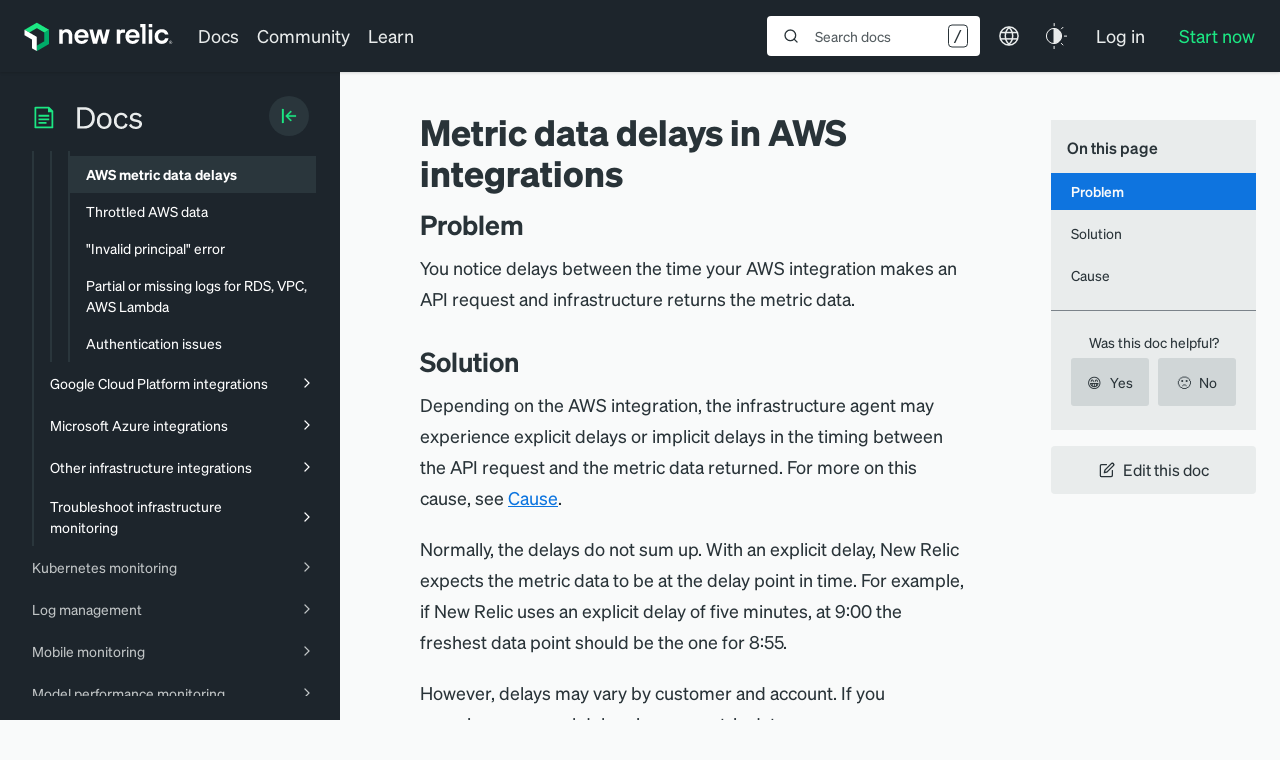

--- FILE ---
content_type: text/html; charset=utf-8
request_url: https://www.google.com/recaptcha/api2/anchor?ar=1&k=6LeGFt8UAAAAANfnpE8si2Z6NnAqYKnPAYgMpStu&co=aHR0cHM6Ly9kb2NzLm5ld3JlbGljLmNvbTo0NDM.&hl=en&v=N67nZn4AqZkNcbeMu4prBgzg&size=invisible&anchor-ms=20000&execute-ms=30000&cb=22ykmh69smxk
body_size: 48686
content:
<!DOCTYPE HTML><html dir="ltr" lang="en"><head><meta http-equiv="Content-Type" content="text/html; charset=UTF-8">
<meta http-equiv="X-UA-Compatible" content="IE=edge">
<title>reCAPTCHA</title>
<style type="text/css">
/* cyrillic-ext */
@font-face {
  font-family: 'Roboto';
  font-style: normal;
  font-weight: 400;
  font-stretch: 100%;
  src: url(//fonts.gstatic.com/s/roboto/v48/KFO7CnqEu92Fr1ME7kSn66aGLdTylUAMa3GUBHMdazTgWw.woff2) format('woff2');
  unicode-range: U+0460-052F, U+1C80-1C8A, U+20B4, U+2DE0-2DFF, U+A640-A69F, U+FE2E-FE2F;
}
/* cyrillic */
@font-face {
  font-family: 'Roboto';
  font-style: normal;
  font-weight: 400;
  font-stretch: 100%;
  src: url(//fonts.gstatic.com/s/roboto/v48/KFO7CnqEu92Fr1ME7kSn66aGLdTylUAMa3iUBHMdazTgWw.woff2) format('woff2');
  unicode-range: U+0301, U+0400-045F, U+0490-0491, U+04B0-04B1, U+2116;
}
/* greek-ext */
@font-face {
  font-family: 'Roboto';
  font-style: normal;
  font-weight: 400;
  font-stretch: 100%;
  src: url(//fonts.gstatic.com/s/roboto/v48/KFO7CnqEu92Fr1ME7kSn66aGLdTylUAMa3CUBHMdazTgWw.woff2) format('woff2');
  unicode-range: U+1F00-1FFF;
}
/* greek */
@font-face {
  font-family: 'Roboto';
  font-style: normal;
  font-weight: 400;
  font-stretch: 100%;
  src: url(//fonts.gstatic.com/s/roboto/v48/KFO7CnqEu92Fr1ME7kSn66aGLdTylUAMa3-UBHMdazTgWw.woff2) format('woff2');
  unicode-range: U+0370-0377, U+037A-037F, U+0384-038A, U+038C, U+038E-03A1, U+03A3-03FF;
}
/* math */
@font-face {
  font-family: 'Roboto';
  font-style: normal;
  font-weight: 400;
  font-stretch: 100%;
  src: url(//fonts.gstatic.com/s/roboto/v48/KFO7CnqEu92Fr1ME7kSn66aGLdTylUAMawCUBHMdazTgWw.woff2) format('woff2');
  unicode-range: U+0302-0303, U+0305, U+0307-0308, U+0310, U+0312, U+0315, U+031A, U+0326-0327, U+032C, U+032F-0330, U+0332-0333, U+0338, U+033A, U+0346, U+034D, U+0391-03A1, U+03A3-03A9, U+03B1-03C9, U+03D1, U+03D5-03D6, U+03F0-03F1, U+03F4-03F5, U+2016-2017, U+2034-2038, U+203C, U+2040, U+2043, U+2047, U+2050, U+2057, U+205F, U+2070-2071, U+2074-208E, U+2090-209C, U+20D0-20DC, U+20E1, U+20E5-20EF, U+2100-2112, U+2114-2115, U+2117-2121, U+2123-214F, U+2190, U+2192, U+2194-21AE, U+21B0-21E5, U+21F1-21F2, U+21F4-2211, U+2213-2214, U+2216-22FF, U+2308-230B, U+2310, U+2319, U+231C-2321, U+2336-237A, U+237C, U+2395, U+239B-23B7, U+23D0, U+23DC-23E1, U+2474-2475, U+25AF, U+25B3, U+25B7, U+25BD, U+25C1, U+25CA, U+25CC, U+25FB, U+266D-266F, U+27C0-27FF, U+2900-2AFF, U+2B0E-2B11, U+2B30-2B4C, U+2BFE, U+3030, U+FF5B, U+FF5D, U+1D400-1D7FF, U+1EE00-1EEFF;
}
/* symbols */
@font-face {
  font-family: 'Roboto';
  font-style: normal;
  font-weight: 400;
  font-stretch: 100%;
  src: url(//fonts.gstatic.com/s/roboto/v48/KFO7CnqEu92Fr1ME7kSn66aGLdTylUAMaxKUBHMdazTgWw.woff2) format('woff2');
  unicode-range: U+0001-000C, U+000E-001F, U+007F-009F, U+20DD-20E0, U+20E2-20E4, U+2150-218F, U+2190, U+2192, U+2194-2199, U+21AF, U+21E6-21F0, U+21F3, U+2218-2219, U+2299, U+22C4-22C6, U+2300-243F, U+2440-244A, U+2460-24FF, U+25A0-27BF, U+2800-28FF, U+2921-2922, U+2981, U+29BF, U+29EB, U+2B00-2BFF, U+4DC0-4DFF, U+FFF9-FFFB, U+10140-1018E, U+10190-1019C, U+101A0, U+101D0-101FD, U+102E0-102FB, U+10E60-10E7E, U+1D2C0-1D2D3, U+1D2E0-1D37F, U+1F000-1F0FF, U+1F100-1F1AD, U+1F1E6-1F1FF, U+1F30D-1F30F, U+1F315, U+1F31C, U+1F31E, U+1F320-1F32C, U+1F336, U+1F378, U+1F37D, U+1F382, U+1F393-1F39F, U+1F3A7-1F3A8, U+1F3AC-1F3AF, U+1F3C2, U+1F3C4-1F3C6, U+1F3CA-1F3CE, U+1F3D4-1F3E0, U+1F3ED, U+1F3F1-1F3F3, U+1F3F5-1F3F7, U+1F408, U+1F415, U+1F41F, U+1F426, U+1F43F, U+1F441-1F442, U+1F444, U+1F446-1F449, U+1F44C-1F44E, U+1F453, U+1F46A, U+1F47D, U+1F4A3, U+1F4B0, U+1F4B3, U+1F4B9, U+1F4BB, U+1F4BF, U+1F4C8-1F4CB, U+1F4D6, U+1F4DA, U+1F4DF, U+1F4E3-1F4E6, U+1F4EA-1F4ED, U+1F4F7, U+1F4F9-1F4FB, U+1F4FD-1F4FE, U+1F503, U+1F507-1F50B, U+1F50D, U+1F512-1F513, U+1F53E-1F54A, U+1F54F-1F5FA, U+1F610, U+1F650-1F67F, U+1F687, U+1F68D, U+1F691, U+1F694, U+1F698, U+1F6AD, U+1F6B2, U+1F6B9-1F6BA, U+1F6BC, U+1F6C6-1F6CF, U+1F6D3-1F6D7, U+1F6E0-1F6EA, U+1F6F0-1F6F3, U+1F6F7-1F6FC, U+1F700-1F7FF, U+1F800-1F80B, U+1F810-1F847, U+1F850-1F859, U+1F860-1F887, U+1F890-1F8AD, U+1F8B0-1F8BB, U+1F8C0-1F8C1, U+1F900-1F90B, U+1F93B, U+1F946, U+1F984, U+1F996, U+1F9E9, U+1FA00-1FA6F, U+1FA70-1FA7C, U+1FA80-1FA89, U+1FA8F-1FAC6, U+1FACE-1FADC, U+1FADF-1FAE9, U+1FAF0-1FAF8, U+1FB00-1FBFF;
}
/* vietnamese */
@font-face {
  font-family: 'Roboto';
  font-style: normal;
  font-weight: 400;
  font-stretch: 100%;
  src: url(//fonts.gstatic.com/s/roboto/v48/KFO7CnqEu92Fr1ME7kSn66aGLdTylUAMa3OUBHMdazTgWw.woff2) format('woff2');
  unicode-range: U+0102-0103, U+0110-0111, U+0128-0129, U+0168-0169, U+01A0-01A1, U+01AF-01B0, U+0300-0301, U+0303-0304, U+0308-0309, U+0323, U+0329, U+1EA0-1EF9, U+20AB;
}
/* latin-ext */
@font-face {
  font-family: 'Roboto';
  font-style: normal;
  font-weight: 400;
  font-stretch: 100%;
  src: url(//fonts.gstatic.com/s/roboto/v48/KFO7CnqEu92Fr1ME7kSn66aGLdTylUAMa3KUBHMdazTgWw.woff2) format('woff2');
  unicode-range: U+0100-02BA, U+02BD-02C5, U+02C7-02CC, U+02CE-02D7, U+02DD-02FF, U+0304, U+0308, U+0329, U+1D00-1DBF, U+1E00-1E9F, U+1EF2-1EFF, U+2020, U+20A0-20AB, U+20AD-20C0, U+2113, U+2C60-2C7F, U+A720-A7FF;
}
/* latin */
@font-face {
  font-family: 'Roboto';
  font-style: normal;
  font-weight: 400;
  font-stretch: 100%;
  src: url(//fonts.gstatic.com/s/roboto/v48/KFO7CnqEu92Fr1ME7kSn66aGLdTylUAMa3yUBHMdazQ.woff2) format('woff2');
  unicode-range: U+0000-00FF, U+0131, U+0152-0153, U+02BB-02BC, U+02C6, U+02DA, U+02DC, U+0304, U+0308, U+0329, U+2000-206F, U+20AC, U+2122, U+2191, U+2193, U+2212, U+2215, U+FEFF, U+FFFD;
}
/* cyrillic-ext */
@font-face {
  font-family: 'Roboto';
  font-style: normal;
  font-weight: 500;
  font-stretch: 100%;
  src: url(//fonts.gstatic.com/s/roboto/v48/KFO7CnqEu92Fr1ME7kSn66aGLdTylUAMa3GUBHMdazTgWw.woff2) format('woff2');
  unicode-range: U+0460-052F, U+1C80-1C8A, U+20B4, U+2DE0-2DFF, U+A640-A69F, U+FE2E-FE2F;
}
/* cyrillic */
@font-face {
  font-family: 'Roboto';
  font-style: normal;
  font-weight: 500;
  font-stretch: 100%;
  src: url(//fonts.gstatic.com/s/roboto/v48/KFO7CnqEu92Fr1ME7kSn66aGLdTylUAMa3iUBHMdazTgWw.woff2) format('woff2');
  unicode-range: U+0301, U+0400-045F, U+0490-0491, U+04B0-04B1, U+2116;
}
/* greek-ext */
@font-face {
  font-family: 'Roboto';
  font-style: normal;
  font-weight: 500;
  font-stretch: 100%;
  src: url(//fonts.gstatic.com/s/roboto/v48/KFO7CnqEu92Fr1ME7kSn66aGLdTylUAMa3CUBHMdazTgWw.woff2) format('woff2');
  unicode-range: U+1F00-1FFF;
}
/* greek */
@font-face {
  font-family: 'Roboto';
  font-style: normal;
  font-weight: 500;
  font-stretch: 100%;
  src: url(//fonts.gstatic.com/s/roboto/v48/KFO7CnqEu92Fr1ME7kSn66aGLdTylUAMa3-UBHMdazTgWw.woff2) format('woff2');
  unicode-range: U+0370-0377, U+037A-037F, U+0384-038A, U+038C, U+038E-03A1, U+03A3-03FF;
}
/* math */
@font-face {
  font-family: 'Roboto';
  font-style: normal;
  font-weight: 500;
  font-stretch: 100%;
  src: url(//fonts.gstatic.com/s/roboto/v48/KFO7CnqEu92Fr1ME7kSn66aGLdTylUAMawCUBHMdazTgWw.woff2) format('woff2');
  unicode-range: U+0302-0303, U+0305, U+0307-0308, U+0310, U+0312, U+0315, U+031A, U+0326-0327, U+032C, U+032F-0330, U+0332-0333, U+0338, U+033A, U+0346, U+034D, U+0391-03A1, U+03A3-03A9, U+03B1-03C9, U+03D1, U+03D5-03D6, U+03F0-03F1, U+03F4-03F5, U+2016-2017, U+2034-2038, U+203C, U+2040, U+2043, U+2047, U+2050, U+2057, U+205F, U+2070-2071, U+2074-208E, U+2090-209C, U+20D0-20DC, U+20E1, U+20E5-20EF, U+2100-2112, U+2114-2115, U+2117-2121, U+2123-214F, U+2190, U+2192, U+2194-21AE, U+21B0-21E5, U+21F1-21F2, U+21F4-2211, U+2213-2214, U+2216-22FF, U+2308-230B, U+2310, U+2319, U+231C-2321, U+2336-237A, U+237C, U+2395, U+239B-23B7, U+23D0, U+23DC-23E1, U+2474-2475, U+25AF, U+25B3, U+25B7, U+25BD, U+25C1, U+25CA, U+25CC, U+25FB, U+266D-266F, U+27C0-27FF, U+2900-2AFF, U+2B0E-2B11, U+2B30-2B4C, U+2BFE, U+3030, U+FF5B, U+FF5D, U+1D400-1D7FF, U+1EE00-1EEFF;
}
/* symbols */
@font-face {
  font-family: 'Roboto';
  font-style: normal;
  font-weight: 500;
  font-stretch: 100%;
  src: url(//fonts.gstatic.com/s/roboto/v48/KFO7CnqEu92Fr1ME7kSn66aGLdTylUAMaxKUBHMdazTgWw.woff2) format('woff2');
  unicode-range: U+0001-000C, U+000E-001F, U+007F-009F, U+20DD-20E0, U+20E2-20E4, U+2150-218F, U+2190, U+2192, U+2194-2199, U+21AF, U+21E6-21F0, U+21F3, U+2218-2219, U+2299, U+22C4-22C6, U+2300-243F, U+2440-244A, U+2460-24FF, U+25A0-27BF, U+2800-28FF, U+2921-2922, U+2981, U+29BF, U+29EB, U+2B00-2BFF, U+4DC0-4DFF, U+FFF9-FFFB, U+10140-1018E, U+10190-1019C, U+101A0, U+101D0-101FD, U+102E0-102FB, U+10E60-10E7E, U+1D2C0-1D2D3, U+1D2E0-1D37F, U+1F000-1F0FF, U+1F100-1F1AD, U+1F1E6-1F1FF, U+1F30D-1F30F, U+1F315, U+1F31C, U+1F31E, U+1F320-1F32C, U+1F336, U+1F378, U+1F37D, U+1F382, U+1F393-1F39F, U+1F3A7-1F3A8, U+1F3AC-1F3AF, U+1F3C2, U+1F3C4-1F3C6, U+1F3CA-1F3CE, U+1F3D4-1F3E0, U+1F3ED, U+1F3F1-1F3F3, U+1F3F5-1F3F7, U+1F408, U+1F415, U+1F41F, U+1F426, U+1F43F, U+1F441-1F442, U+1F444, U+1F446-1F449, U+1F44C-1F44E, U+1F453, U+1F46A, U+1F47D, U+1F4A3, U+1F4B0, U+1F4B3, U+1F4B9, U+1F4BB, U+1F4BF, U+1F4C8-1F4CB, U+1F4D6, U+1F4DA, U+1F4DF, U+1F4E3-1F4E6, U+1F4EA-1F4ED, U+1F4F7, U+1F4F9-1F4FB, U+1F4FD-1F4FE, U+1F503, U+1F507-1F50B, U+1F50D, U+1F512-1F513, U+1F53E-1F54A, U+1F54F-1F5FA, U+1F610, U+1F650-1F67F, U+1F687, U+1F68D, U+1F691, U+1F694, U+1F698, U+1F6AD, U+1F6B2, U+1F6B9-1F6BA, U+1F6BC, U+1F6C6-1F6CF, U+1F6D3-1F6D7, U+1F6E0-1F6EA, U+1F6F0-1F6F3, U+1F6F7-1F6FC, U+1F700-1F7FF, U+1F800-1F80B, U+1F810-1F847, U+1F850-1F859, U+1F860-1F887, U+1F890-1F8AD, U+1F8B0-1F8BB, U+1F8C0-1F8C1, U+1F900-1F90B, U+1F93B, U+1F946, U+1F984, U+1F996, U+1F9E9, U+1FA00-1FA6F, U+1FA70-1FA7C, U+1FA80-1FA89, U+1FA8F-1FAC6, U+1FACE-1FADC, U+1FADF-1FAE9, U+1FAF0-1FAF8, U+1FB00-1FBFF;
}
/* vietnamese */
@font-face {
  font-family: 'Roboto';
  font-style: normal;
  font-weight: 500;
  font-stretch: 100%;
  src: url(//fonts.gstatic.com/s/roboto/v48/KFO7CnqEu92Fr1ME7kSn66aGLdTylUAMa3OUBHMdazTgWw.woff2) format('woff2');
  unicode-range: U+0102-0103, U+0110-0111, U+0128-0129, U+0168-0169, U+01A0-01A1, U+01AF-01B0, U+0300-0301, U+0303-0304, U+0308-0309, U+0323, U+0329, U+1EA0-1EF9, U+20AB;
}
/* latin-ext */
@font-face {
  font-family: 'Roboto';
  font-style: normal;
  font-weight: 500;
  font-stretch: 100%;
  src: url(//fonts.gstatic.com/s/roboto/v48/KFO7CnqEu92Fr1ME7kSn66aGLdTylUAMa3KUBHMdazTgWw.woff2) format('woff2');
  unicode-range: U+0100-02BA, U+02BD-02C5, U+02C7-02CC, U+02CE-02D7, U+02DD-02FF, U+0304, U+0308, U+0329, U+1D00-1DBF, U+1E00-1E9F, U+1EF2-1EFF, U+2020, U+20A0-20AB, U+20AD-20C0, U+2113, U+2C60-2C7F, U+A720-A7FF;
}
/* latin */
@font-face {
  font-family: 'Roboto';
  font-style: normal;
  font-weight: 500;
  font-stretch: 100%;
  src: url(//fonts.gstatic.com/s/roboto/v48/KFO7CnqEu92Fr1ME7kSn66aGLdTylUAMa3yUBHMdazQ.woff2) format('woff2');
  unicode-range: U+0000-00FF, U+0131, U+0152-0153, U+02BB-02BC, U+02C6, U+02DA, U+02DC, U+0304, U+0308, U+0329, U+2000-206F, U+20AC, U+2122, U+2191, U+2193, U+2212, U+2215, U+FEFF, U+FFFD;
}
/* cyrillic-ext */
@font-face {
  font-family: 'Roboto';
  font-style: normal;
  font-weight: 900;
  font-stretch: 100%;
  src: url(//fonts.gstatic.com/s/roboto/v48/KFO7CnqEu92Fr1ME7kSn66aGLdTylUAMa3GUBHMdazTgWw.woff2) format('woff2');
  unicode-range: U+0460-052F, U+1C80-1C8A, U+20B4, U+2DE0-2DFF, U+A640-A69F, U+FE2E-FE2F;
}
/* cyrillic */
@font-face {
  font-family: 'Roboto';
  font-style: normal;
  font-weight: 900;
  font-stretch: 100%;
  src: url(//fonts.gstatic.com/s/roboto/v48/KFO7CnqEu92Fr1ME7kSn66aGLdTylUAMa3iUBHMdazTgWw.woff2) format('woff2');
  unicode-range: U+0301, U+0400-045F, U+0490-0491, U+04B0-04B1, U+2116;
}
/* greek-ext */
@font-face {
  font-family: 'Roboto';
  font-style: normal;
  font-weight: 900;
  font-stretch: 100%;
  src: url(//fonts.gstatic.com/s/roboto/v48/KFO7CnqEu92Fr1ME7kSn66aGLdTylUAMa3CUBHMdazTgWw.woff2) format('woff2');
  unicode-range: U+1F00-1FFF;
}
/* greek */
@font-face {
  font-family: 'Roboto';
  font-style: normal;
  font-weight: 900;
  font-stretch: 100%;
  src: url(//fonts.gstatic.com/s/roboto/v48/KFO7CnqEu92Fr1ME7kSn66aGLdTylUAMa3-UBHMdazTgWw.woff2) format('woff2');
  unicode-range: U+0370-0377, U+037A-037F, U+0384-038A, U+038C, U+038E-03A1, U+03A3-03FF;
}
/* math */
@font-face {
  font-family: 'Roboto';
  font-style: normal;
  font-weight: 900;
  font-stretch: 100%;
  src: url(//fonts.gstatic.com/s/roboto/v48/KFO7CnqEu92Fr1ME7kSn66aGLdTylUAMawCUBHMdazTgWw.woff2) format('woff2');
  unicode-range: U+0302-0303, U+0305, U+0307-0308, U+0310, U+0312, U+0315, U+031A, U+0326-0327, U+032C, U+032F-0330, U+0332-0333, U+0338, U+033A, U+0346, U+034D, U+0391-03A1, U+03A3-03A9, U+03B1-03C9, U+03D1, U+03D5-03D6, U+03F0-03F1, U+03F4-03F5, U+2016-2017, U+2034-2038, U+203C, U+2040, U+2043, U+2047, U+2050, U+2057, U+205F, U+2070-2071, U+2074-208E, U+2090-209C, U+20D0-20DC, U+20E1, U+20E5-20EF, U+2100-2112, U+2114-2115, U+2117-2121, U+2123-214F, U+2190, U+2192, U+2194-21AE, U+21B0-21E5, U+21F1-21F2, U+21F4-2211, U+2213-2214, U+2216-22FF, U+2308-230B, U+2310, U+2319, U+231C-2321, U+2336-237A, U+237C, U+2395, U+239B-23B7, U+23D0, U+23DC-23E1, U+2474-2475, U+25AF, U+25B3, U+25B7, U+25BD, U+25C1, U+25CA, U+25CC, U+25FB, U+266D-266F, U+27C0-27FF, U+2900-2AFF, U+2B0E-2B11, U+2B30-2B4C, U+2BFE, U+3030, U+FF5B, U+FF5D, U+1D400-1D7FF, U+1EE00-1EEFF;
}
/* symbols */
@font-face {
  font-family: 'Roboto';
  font-style: normal;
  font-weight: 900;
  font-stretch: 100%;
  src: url(//fonts.gstatic.com/s/roboto/v48/KFO7CnqEu92Fr1ME7kSn66aGLdTylUAMaxKUBHMdazTgWw.woff2) format('woff2');
  unicode-range: U+0001-000C, U+000E-001F, U+007F-009F, U+20DD-20E0, U+20E2-20E4, U+2150-218F, U+2190, U+2192, U+2194-2199, U+21AF, U+21E6-21F0, U+21F3, U+2218-2219, U+2299, U+22C4-22C6, U+2300-243F, U+2440-244A, U+2460-24FF, U+25A0-27BF, U+2800-28FF, U+2921-2922, U+2981, U+29BF, U+29EB, U+2B00-2BFF, U+4DC0-4DFF, U+FFF9-FFFB, U+10140-1018E, U+10190-1019C, U+101A0, U+101D0-101FD, U+102E0-102FB, U+10E60-10E7E, U+1D2C0-1D2D3, U+1D2E0-1D37F, U+1F000-1F0FF, U+1F100-1F1AD, U+1F1E6-1F1FF, U+1F30D-1F30F, U+1F315, U+1F31C, U+1F31E, U+1F320-1F32C, U+1F336, U+1F378, U+1F37D, U+1F382, U+1F393-1F39F, U+1F3A7-1F3A8, U+1F3AC-1F3AF, U+1F3C2, U+1F3C4-1F3C6, U+1F3CA-1F3CE, U+1F3D4-1F3E0, U+1F3ED, U+1F3F1-1F3F3, U+1F3F5-1F3F7, U+1F408, U+1F415, U+1F41F, U+1F426, U+1F43F, U+1F441-1F442, U+1F444, U+1F446-1F449, U+1F44C-1F44E, U+1F453, U+1F46A, U+1F47D, U+1F4A3, U+1F4B0, U+1F4B3, U+1F4B9, U+1F4BB, U+1F4BF, U+1F4C8-1F4CB, U+1F4D6, U+1F4DA, U+1F4DF, U+1F4E3-1F4E6, U+1F4EA-1F4ED, U+1F4F7, U+1F4F9-1F4FB, U+1F4FD-1F4FE, U+1F503, U+1F507-1F50B, U+1F50D, U+1F512-1F513, U+1F53E-1F54A, U+1F54F-1F5FA, U+1F610, U+1F650-1F67F, U+1F687, U+1F68D, U+1F691, U+1F694, U+1F698, U+1F6AD, U+1F6B2, U+1F6B9-1F6BA, U+1F6BC, U+1F6C6-1F6CF, U+1F6D3-1F6D7, U+1F6E0-1F6EA, U+1F6F0-1F6F3, U+1F6F7-1F6FC, U+1F700-1F7FF, U+1F800-1F80B, U+1F810-1F847, U+1F850-1F859, U+1F860-1F887, U+1F890-1F8AD, U+1F8B0-1F8BB, U+1F8C0-1F8C1, U+1F900-1F90B, U+1F93B, U+1F946, U+1F984, U+1F996, U+1F9E9, U+1FA00-1FA6F, U+1FA70-1FA7C, U+1FA80-1FA89, U+1FA8F-1FAC6, U+1FACE-1FADC, U+1FADF-1FAE9, U+1FAF0-1FAF8, U+1FB00-1FBFF;
}
/* vietnamese */
@font-face {
  font-family: 'Roboto';
  font-style: normal;
  font-weight: 900;
  font-stretch: 100%;
  src: url(//fonts.gstatic.com/s/roboto/v48/KFO7CnqEu92Fr1ME7kSn66aGLdTylUAMa3OUBHMdazTgWw.woff2) format('woff2');
  unicode-range: U+0102-0103, U+0110-0111, U+0128-0129, U+0168-0169, U+01A0-01A1, U+01AF-01B0, U+0300-0301, U+0303-0304, U+0308-0309, U+0323, U+0329, U+1EA0-1EF9, U+20AB;
}
/* latin-ext */
@font-face {
  font-family: 'Roboto';
  font-style: normal;
  font-weight: 900;
  font-stretch: 100%;
  src: url(//fonts.gstatic.com/s/roboto/v48/KFO7CnqEu92Fr1ME7kSn66aGLdTylUAMa3KUBHMdazTgWw.woff2) format('woff2');
  unicode-range: U+0100-02BA, U+02BD-02C5, U+02C7-02CC, U+02CE-02D7, U+02DD-02FF, U+0304, U+0308, U+0329, U+1D00-1DBF, U+1E00-1E9F, U+1EF2-1EFF, U+2020, U+20A0-20AB, U+20AD-20C0, U+2113, U+2C60-2C7F, U+A720-A7FF;
}
/* latin */
@font-face {
  font-family: 'Roboto';
  font-style: normal;
  font-weight: 900;
  font-stretch: 100%;
  src: url(//fonts.gstatic.com/s/roboto/v48/KFO7CnqEu92Fr1ME7kSn66aGLdTylUAMa3yUBHMdazQ.woff2) format('woff2');
  unicode-range: U+0000-00FF, U+0131, U+0152-0153, U+02BB-02BC, U+02C6, U+02DA, U+02DC, U+0304, U+0308, U+0329, U+2000-206F, U+20AC, U+2122, U+2191, U+2193, U+2212, U+2215, U+FEFF, U+FFFD;
}

</style>
<link rel="stylesheet" type="text/css" href="https://www.gstatic.com/recaptcha/releases/N67nZn4AqZkNcbeMu4prBgzg/styles__ltr.css">
<script nonce="F64JY8SQVAM8PB7btSTJCw" type="text/javascript">window['__recaptcha_api'] = 'https://www.google.com/recaptcha/api2/';</script>
<script type="text/javascript" src="https://www.gstatic.com/recaptcha/releases/N67nZn4AqZkNcbeMu4prBgzg/recaptcha__en.js" nonce="F64JY8SQVAM8PB7btSTJCw">
      
    </script></head>
<body><div id="rc-anchor-alert" class="rc-anchor-alert"></div>
<input type="hidden" id="recaptcha-token" value="[base64]">
<script type="text/javascript" nonce="F64JY8SQVAM8PB7btSTJCw">
      recaptcha.anchor.Main.init("[\x22ainput\x22,[\x22bgdata\x22,\x22\x22,\[base64]/[base64]/[base64]/ZyhXLGgpOnEoW04sMjEsbF0sVywwKSxoKSxmYWxzZSxmYWxzZSl9Y2F0Y2goayl7RygzNTgsVyk/[base64]/[base64]/[base64]/[base64]/[base64]/[base64]/[base64]/bmV3IEJbT10oRFswXSk6dz09Mj9uZXcgQltPXShEWzBdLERbMV0pOnc9PTM/bmV3IEJbT10oRFswXSxEWzFdLERbMl0pOnc9PTQ/[base64]/[base64]/[base64]/[base64]/[base64]\\u003d\x22,\[base64]\\u003d\\u003d\x22,\x22wpPCkcODw59iKDJjwpfDicKEeRxbeWHDt8O2wo7Dgx1vLcK/wr7Dp8O4wrjClMK+LwjDi2bDrsOTGsOyw7hsSnE6YSvDpVpxwpLDhWpwQcOHwozCicOdejsRwow2wp/DtRjDpncJwrc9XsOICwFhw4DDpF7CjRNiV3jCkyF/TcKiCcOZwoLDlWgSwrl6fcO1w7LDg8KOP8Kpw77DoMKnw69Lw50JV8KkwprDksKcFz13e8OxS8O8I8Ozwod2RXl4wr0iw5kOcDgMACrDqkttJcKbZHwtY00Ew5BDK8Kyw5DCgcOOGSMQw51FHsK9FMOnwqE9ZmfCtHU5dcKlZD3DucOSCMODwq1bO8Kkw7DDhCIQw5Y/w6JsXcKeIwDCicOuB8KtwpvDo8OQwqg2V3/CkF/[base64]/[base64]/CkRDCsRHDlS9nwpE2KsODwrzDvcKHw4XDqljDsRAXK8KfSy0Vw6LDhcKJTsO6wpdpw7ZhwqTDlnjDlcOpHcKMVHN2woRqw6ksT1cywrxlw4jDhjovw7lZRcKWwqvDu8OMwqZdT8OYYyVjwq9yUcO6w5zDil/[base64]/NsOJw5cfDcOwLx/Ct34uwpF4UsOmAcKxW3NEwrsKG8OzCFTCkMOTNDHDocK4KMOdfn/Cm35wGwfDhRrCoUlFD8O1c0VUw4fClSHCrcO6wqMgw5c5wq/DvcOUw4NEWGvDp8OWwpfDg3TClMKyfMKcw4XCiUrCinbDksOsw5TDk2JMA8KuECvCuUTDt8Odw4DCmzoTcA7CpH/DsMKjKsOww6fDmgrCnXHChCx2w4/CucKcRG7DgRMKbTTDpMOpC8KjCEfDsh/[base64]/[base64]/CmGI1wq7Dh8O9O3ZmworDujvCgijDmjjDk2BRwoUXw7sBw7UZEz5uBHJiOMOzBcOcw5oLw4DCqQxmJj0Dw5rCtcO5LMOTc2c/wo7DjsKzw53DsMOzwqQ2w4zCg8OjK8KYw4XCqsKkSi4lw4jCrFzChXnCgRXCvx/CnmjCgn4rRm1ewqBrwoHDo25SwrjCu8OUwrbDssOCwpU2wpwHIsOHwrJcAV4Cw6JCAsKwwoJ+w4VDAm4FwpUid1rDp8K4PT98wpvDkhTDucK0wpHCrsKXwprDpcO7QsKfccKLw689dhdfNiHCkcKVEMO0QcKpJcKfwr/DgDjCgwvDiBR2KEt+MMKJQSfCh13DmxbDv8OrLsORAMOTwqlWf1bDucOgw47DpMOdWMKxwqEJw7vDnRvDoDIHLC9mwrbDvMKGwq7CnMOYwoQAw7VWPMKWHlfCnsK1wro6wrfDjmfCh0Qcw7TDnXxOa8K/w7zDsXhNwoEJIcKuw5FcPSx3cxJOecOkfH43QMOkwp4NECxIw6lvwoTDtMKKbcOYw47DhF3DvsK4C8KFwokxdsKRw65hwo5LWcOGZMO/bW7CoWbDuHDCv8K2P8O+wohbfMK0w484a8ORKcKXbTfDksOOLxvCmAnDicKzXjTCuidzwqcqwoLCmcKWGRrDp8OSw7t8wqXCh3PDtGXCmcKeE1A7acKjMcKAwpPDusOSVMOiZGtMDjtPwpzDsDXDnsK4wq/DpcKiTMKfB1fCjTdEw6HDp8OvwqHDqMKWNwzCvWIxwpDCicKZw4p2YR/CoyIxwrF7wrjDsxZ6PcOaS03DtMKKw5t2exZrRsKxwpIXw7vCj8OIwqUfwqXDmgwXw6F/OsOXRsO1wotiw4PDscKhw5vCskZAJQ3DnRRdbMOVw6nDhU47bcOALMKtwofCu2cFPgXDtcOmGjTCumMvM8OpwpbDg8OBfBLDkDzCmMO/LMOvAj3DpMOVMcKaw4XCuB0VwoDChcOPOcKXR8OYw73CpQx2GAbCl0fDtAhLwrRaw7XDvsOwWcKUZcKxw5wXIDAowrfCrsKiwqXCjsK6wqF5FzgZXcOQbcKowpV7XTV6wrFBw7XDpcOUw7Bgw4PDoy9tw4/CqFUkwpTDosONJyXDisOew4IQw7nDuy3DkybDucOHwpJswrHDkx3DscKpwoZUc8OSTi/DqcOKw5gZOcKUZsO7wpluwrd/AcOMw5Q0w6w6NE3CiwAxw7puJhnCl08rOwjCpRnCpE4vwqkvw47DkWVOXcO5dsKUNTvCnMOFwoTCglJ/wqDDmcOAHcO0J8KuRV1QwoXCpMKmP8Kbw7U4woEXw6PDsyHCjEE7fFQzVsOZwqcSNMOwwqPCocKsw5IQSQJiwrvDuSXCiMKVQV1HNk7CuD/[base64]/[base64]/Cu3XCt8ObO15iIwx/w6LDuhnCgMKSw6FrwpLCjsKSw6DCisOyw7R2eSQnw4o4woVyBiEve8K3aXTCnRVxesKAwr0xw4QIwp/CpSjDqMK/enHChMKXwrJAw5UsJsOUwqrCp15RC8KQw6hrRnrCpi5Lw4XDnxPDs8KdG8KrGcKCScOEwrdhwrPChcK1N8OzwrLCs8OPC3w8wpY4wo/DrMOzacKuwolJwpXChsKOwpYEfWLClsKsV8O+GsOWSCddw6dXRGgDwpjDssKJwoNLYsKIDMKJKsKGwpjDly3Ckxpbw6PDs8Ouw7/[base64]/csOVC8KlesKIw7LCq8O3ATwHVB7ChGwjDMKKW2bChzwCw6vDgsOzccKQwqHDgWrCisK3woZqwo5QUMKGwr7DvMKYw4sNw4PCoMKEw7zCgFTCoxrCgzLCisOMwo/CiirDjcOPwq3DqMK4HH0Jw6x7w55BTsOfbxfDkMKKZQ/DksONdHfCuwvCu8KUPMK/O0MrwqLDqV1vw5BdwrcCwpHDrifCgMKxFcKqw4wRTgw0KMOKTcO2C0LCkVNjw4YxZF1Nw7zCpMKKf1bCgWnCvsODIE/Do8KtXhVnBMKCw7zCqgFww7nDq8Kuw4bCk3ElUsOpbyAGcwEcw50vbFMMccKEw7pjHlhgbknDu8Onw5PDmsKjwqFUXxEswqTCiTzDnDnDtMOMwoQbIMO9W1oDw4B4FMKIwog8OsO7w4g6wrvDvA/Cr8OUH8KBDMK/OMORZ8KNS8OUwoocJzbDjHLDlCYNwrVJwpVpfFdnMMKFEsKSJ8OoQMK/[base64]/[base64]/CshFWHyA2KwLCtsOeXMKMPTZxwrMkM8Ohw51zD8OCO8ONwoUGNEV7wq7DssOpaB7DnsKQw7Fmw6rDoMOow5LCom3CpcOKwpZgb8KeVGfDrsOUw43ClkF0AsOTwodgwoHDs0Yxw4LDtsO0w6/DkMOzwp5Fwp7DhcOVwplVABdCKUUjaVLCrCZ6O2oAXzQlwpYIw616XsOiw4cqGjDDu8OfG8K4wqIYw4E/w6zCo8K5Og9mBnHDu3sywqvDlTMjw5zDqsOfUcKoCxvDuMOkR1/Dqkt2cVrDkcKqw7c0RsOUwoUUw6VUwrBswp/Dm8KkUsOvwpYNw441bMOAAsKewr3Di8O0K2ANwovCpldgLUtjZ8OtTAFfw6bCv2bCl1hnSsKTP8KaNyjCh2jCj8OZw47CmsK/w6EjAmTClBlYwqtlUk8mDMKJaGNBEhfCsC9/[base64]/DqsKuw5Q+wpfDlcKsw6QEw69+wo/CvibDlTnCp8OZY8K0VkzCgMKKMxjClMKtCcKew7MFw605bmYUwrk5PQnDnMOhw7bDhQBPwrQFMcKhE8OyasKGwpFJVWJ/w7XCkMKED8KdwqLCisOROBBWX8KPwqLDtcKKw5/CgcOiO0TCksKTw5/DvUnDpwPDgg8ZdCLDn8OVwpUHGsOkw6dZMMOvS8OCw7dmEGzCnx3CsUDDinzDrMOYATnCgg43w73DjDbCoMOaOVIew57Dp8Okwr96w79JV1F9K0R3EMKQw4l4w5suwq/DszFiw4Etw5Vdw5sKw5bCh8OiC8OJPS9fPMKLw4VKKMO7wrbDu8KOw6gBGsOMwq1aFnBgYMObbHnCiMKywpNrw5oGwobDo8O1G8KPb0fDhcOOwrc/FsOpYyJ9NsOOXhEgGVJPWsKyRHzCvhjCoD1VGAXCj1kxwrdawqMjw47CucKKwqzCpMO4c8KbLE3DplDDq0McL8KCFsKLSi8cw4LCuS5SOcOCwo5swpAGw5JwwooJwqTDnsOJVsOySMKjMjESwoxdwpo/wqXCkyl5GS/CqVdnHWR5w5NcbDsgwoBfUSPDvcOeTyYyShFvw5DDhgdERcO9w7JTw6zCqMOqMgZyw7/Duzdqw6AVGE/[base64]/Cg2nDtQQ+OcO5N2nCiWDDkk4ABcKXcyICw60XOB59HsO2wpLCkMKRecKow7XDvUkawq46w7zCgxnCt8OqwqVswq/DhxHDgwLDsGUvJ8OKKRnCiErDl2jDrsKuw4cuwqbCvcOyK2fDgGJZw7BgecKbV2rDvDUqa2DDlsK2f31Ew6NGw5p4wpEjwqBGZsKyKsOsw45AwooJLcKBY8OAwpE7w5/[base64]/fMKFw4wYB8OAwqjDh3TDkCTCuMKKwrzCuh3Ct8KQQMObw6jCj1w9E8Kow59HQcOeGhtsW8K6w5YRwqRiw43DrWYIwr7DoG9ZT1M6C8KRXXVCLETCoG9afkxwAG1NfAXChm/CrDHCj23DqMKQOkXDjj/[base64]/CiMOXOBJ9dsOmw64DPAAlw40XwoTDl0N7Q8ONwpQtw6ZiFMOwBsOVwq3DkMOgf1LCuDvChHvDocOlIMKywq9AIH/DqEHCgcO4wpnCs8K/w6nCsH7Ct8OpwoDDjMOVwrvCucO7W8KvR1dhFGfCr8OXw5nDjEFVBU8BHsOkKUcewpfDtmHDqsKHw4LCtMO/w7DDuEDDgic1wqbCqkfDmh86w5zCk8KdJMKQw5/DlMK1w7gTwo5rw6zClEcCw7Bjw4lNVcOTwr3DjcOAPMK0wozCrzbCvsKvwrPCusKsTFjChsOvw6c2w7Now796w5gww5jDjQjCgcKYw6DCnMK7w4zDtcKZw7QtwonDpCHDmFwzwr/Diw/[base64]/[base64]/CusOmdFrDoCLCsip9wq0Cw55MPhIpwozDp8KeK1MvJMOUwrRxKyM5wplWLxLCtFwLAMOzwpJrwpVqOsO/bsKoDS4vw4jDgDVTUlQjB8OXwroGV8KJwovCnQQmw7zChMOfw5gQw5FPwqvDl8K8wofCpsKaJSjDkMOJwq4bwoYEwo0gwrJ/PMKTcsKxwpEPwpJBZDnChDzCucK5VsOWVT0+wrIuTMKJeCvChBxQXcOrecO2TsK1RsOew7rDmMO9w63CgMKYKsOxY8Oqw5TDtFwwwq/ChgfDrsK1S3jCmVUGFMOxVMOAwqrCrCoPRMKhK8OBwpxibMO6cjgvADnCiQpUwoDDp8KbwrdSwoBOZ3hhH2bCnkXDucK4w7wac0JmwpzDrTvDlFhmSwUWcsOrw4xrDBd/[base64]/[base64]/DnywMMh5Cw4/CnMOswrl5w7XDjGzCqg7DiHECwrXDsU/DiADCmWEsw48IB1ZcwrLDrnHCuMOhw77CvivDhMOkXsOoAMKUw7sAc0NRw79jwpY5SDTDmF/[base64]/CkETDpw9owoLDhDTDty9DUkZPTW8JwrE/Q8Ogwr96wr9wwoLDq1TDonFEXyFGw4jDlsOwPgQkwrTDjcKsw4bCh8OLIS/DqsKke0rCrTzDgAXDkcK7w67DrR14wohkD059McKiC3fDpmEgXUrDgsK3wrDDjMKgUx7Dl8OVw6AxO8KHw5bDqsOgw7vCi8K8d8OwwrVZw7I1wpXCucKsw6/CucKMw7DDkcKew4TDglxsKUHCv8KJecOwFw1WwqREwpPCosKNw77DpTrCs8KdwqPDpVhHK05SMHzChxDDmcKDwpI/wqgXIcOOwo3ChcOowpgHw6MEw5ERwoxRwopdIcOvLcKeC8OQc8Kcw7Q7CMOrS8O7wqXCiwLCncOZAVLCr8Oxw4VFw4FkU2MCS23DoEJLwo/CicOrYlENwpLCm2nDlhIONsKtdV57ThAyEMKKVGdlFsObA8OHSkrCnMOKbVvCi8K6wph0JnjDpsKiw6vDl0fDh0vDglpow6TCmsKGJMOpY8KCWh7Ct8O7QMKUwobCvh/[base64]/DgMO9RMORw7DDvsOKHMOFf8OuRMKVwoTDjHLDiB4bSTM9w4jDlMK5FMO8w5nCr8KpZWA9SHVzFsO+UkjDtMO4B2DCvU50eMKKwoXCu8OAw5oTJsKEL8Klw5Yywq0kTRLCiMOQw47CqsKweR4Dw5QYwoPCq8KSTsO5I8ORcsOYGcORcyUVwp1qBiQ5Jm3CjUJNwo/[base64]/[base64]/[base64]/[base64]/[base64]/[base64]/DuMO3LcKOw7XCmgLDhsKHYMOlwq/Dv8OAwprCnsOHw796wqp3w7pDXXfCmiLDmikpb8KWD8OaX8K9wrrDgS5/w5hvTCzDiwRYw4EyNCTDv8OawqLDu8KYw4/DhCsTwrrCncOtOsKTw5lCw6RsLMO5w71ZAsKFwrrDkXLDisKcw7zCpi8RY8Kawo59Yj3DjsKiUWfCn8ONRFB7WgzDsH7DomdRw6MrV8KFbMOAw7/CtcKVAUrDmMO2woPDmcKfw4Jew6ZXTsKLwpXCvMK3w5bDhFbCl8KPOSRbS3LDgMOBwrYmGxwmwrrDnGd6XcKIw48KR8K2bE/CvnXCpzbDgQs4MDTDh8OOwpFXbcO4ImrCg8KZEmlbwp/Di8KGwqPDoDvDmVJ8w6c1U8KTZMOLURtKwoLCsy/DrcO3ET/Dh0NMwrHDvMKOwoMMB8K/VVTClcOpT0zCtDQ2WcOFe8KVwrLDssOFUMKbMMORKFd1wqPCt8Kbwp3DrMKYJw3DiMODw782CsKuw77DlMKMw5tzFw7Ch8KLDAk3VAvDnMKfw6bCicKzHVctbcOAKsOLwpoKwp00VkTDgMObwpMzwpbClUfDtE7DssKWEsKdYAckD8OQwponwrXDkC/[base64]/w4nDnh7DnsOGw61CGQjDrGDDpmI6wrB5SsOOR8Kpw6NKCF8/FsOMwrtlFMKwcD7DhibDpAJ8ASgOZsKRwo9FU8KTwpNIwrNYw5vCqVx2wppKXxzDlsKxXcORBBvDpBFNNX7Dm3LCmsOAQMOQLDAWE0XDlsOtwpLDsQ3CshQRwqbClw/[base64]/DosKywqp4X2bCpk9gCFzCj8OKecKdXhNtw5EAAsOUKMOUwpDCtMKqDifDqMO8woHDtRI8wrnCh8O/T8OaD8KeRA7CtcO9dsOudgoYwrobwrXCjcObIMODOcOawr3ChnjCgwpUwqXDlFzDnX5iwpzCq1MXw4JwAz4zw4ZcwrhPIhzChxfDosO+w5/[base64]/Cv8OgeEsHwrTDgEcFAMO2wpHCv8OcU8OaJcOYwqLDpVICFX/[base64]/[base64]/[base64]/Ckg/ClCDDtAEBw6zDljIFw6DDvjM9MsO4N01zLcKxAcOTDHnDkMOKCMOAwq3DvMKkFyhKwpJ2ZS1ww5t7w7fCgsO6w53DlDXDs8K8w6oSY8ONTknCoMO/[base64]/[base64]/a8KZe8Kcwql4YgnChHPDlkU2wrhoIDnCm8KHw6vDthImCSBCwqFHwotQwrxOIh3DvUDDh3lowo17w7oEw7t8w5bDmUjDnMK1wpjDi8KqaWE/w5/Dhi3DrsKOwqXDrBTCimMTfXxkw7DDtRPDkQRzEcOuYcOfw40xOMOpw6zCt8K/EMOOM1lcGV0aTsKlMsKRwoVAaFrCkcOCw74kIydZw7ASSFPDk3XDuiwiw4fDhcK2KgfCszoHW8OnEcOrw73DrVYyw7t/wp7ClSVEU8Onwq3Ct8KIw4zCu8KAw6xkGsOtwq0jwofDsQB2eUsKIMKswrXCs8OQwpbCk8OPOV8kYEtrF8KZwq1nw4N4woPDmsO/w7bCqn92w7NNwrrDgsOYwo/[base64]/Ct8K6Hw7CmMOjw7xaworCi20BaxXCkEjDqMKsw6zCvsK0GMKpw6M/McOqw5fCpcKvbhTDjknCk2xPwpvDglPCtcKgAAdKKUfCicOqSMKjXh3CkjbDuMOZwp0SwobCrgzDvjVFw67DoDrCkzbDhcOVYcKQwpbCgGgVJHbDn2ocMMOOY8OIZkopHn/[base64]/wrfDsmw9SXc+d8KQScKswo7CnsOSwqgkw53DuiTDnsKLwr0Tw5tfw4YjeTPDhX4LwprDrTTDjsOVd8KmwrNkwp3Cm8KgO8OJRMKfw5xkJVrClCRfHMKqXsO5FsKNwqYuCTDClcO6d8OuwoTDscOEw4olLUtdw7/[base64]/CgX3CjcOaJzwzLsOQWALDlUTCpzjDgcKGMMKXIEXCscKpSBTCuMOxHMOAU3fCoX3DtCLDs0l/[base64]/CrMKTw7vDrxTCpSbDjATCrw8/wobCtMOLw7TDriw0L25Qw4xPZcKPwosXwrPDt2zDnQ3DrWBcVyTCmMKgw6XDoMOzchXDn3DCt3/[base64]/Dk0jDpcKewrZbw6UxZMKjKRLDq1YOLcKrehgFw7bCqcKVNMKkAj8HwqlcACzCq8OBMl/DqTQIw6/ClcK/w5R5w67DnsKUD8OcVEfCujbCrMOQwqjCtTs4wpHCiMKVwonDlmk9wqpRwqcoXsK5J8KhwobDpmFqw7EswqvDhQUzwqDDvcKKXyLDi8OWL8KRARVJAwrCjHZiw6PDuMK/CcKIwr3DksO3AwIDwoAdwrwLQ8OGOsKqFm4EPsOXZnMow5MrLsOiw57CvXQUEsKsWcOWJMK0w7IdwpoWwrfDhMOXw5TConYURHLDrMKuwp4OwqYMJgTCjxvDlcOSVx7DtcKVw4zDvcKww7jCsgtSAzQFw5t7w6/[base64]/RsK9w7o3w5/CrMKuecK7w6I4wqvDnlA6JyVhw6vDi0k1GsO3w7sEwqPDjMOkcyxcPMKOIirCpRnDk8OsEsKlHxjCvMOJwrDDozHCi8KSWTIlw7N/YxjCgHkewptIJcKHwo5UB8OkfR7Cl3lmw70lw6nDoH1QwoR2BMOKUUvCmjrCtWx2Dk5qwpVEwrLCsE1QwqpDw6NmeQ3CiMKLHcORwr/Di1QgSyVuDT/DnMOIwrLDp8KWw6RwXMK7MjNJwqLCkRRYw6fCssKVUwLCp8Opwow/M0TCqBZNw4UFwpvCnXQjQsOreXpAw5w5J8KNwocHwoVle8OQdsO2w69iHgnDuW7CtMKKM8KdHMKmGsKgw7jChcKAwp8nw73Dk0ICw7PDlCbClmlPw6QOLMKQCH/CgcOmwpjDkMOxfcKgZ8KQFh4Jw6VowqgrFMOQw6XDrTLDpAdgHMKRLMKTwoPCtsKIwqbCn8O6woHCnsKOesOHHll2McKmPzTDrMOqw7FTfyAeUW3DiMKTwprDuCtwwqtbw7AfPT/DkMOWwo/Cn8KdwoAcE8KawrjCn2zCpsKTMQghwqLCvEQBEcOew5Izw5phC8K/UxQWHUllw5NswoXCrCZWw7vCv8KkI23DrsKhw53DgMO8woHCgsK0wogwwrhRw7/Dg0RXwq/Do3Qzw7nDm8KCw7F/w5vCoSEkwrjCs17CnMKEwqIgw6QhCMObLSxmwpzDqzXCjl/[base64]/[base64]/DtirCnMOcw6LDhMOIwpsEwqdaPsOyw4QUwox/GMO7w6VNA8K2w41KN8KVw7RYwrtyw4vCj1nDvwTCjDbCscOLDMOHw5NowoHCrsOJL8O9WSUJJsOuVE5NaMKgFsKvTcOuHcOZwprCrU3Do8KTw5bCrDHDoil2JSTChAlOw6suw4ZiwoHCkyjDqAjCusK5FsO1w65kw7rDqMO/w7/CvHxITMKNO8Ktw57DpcO5AT1NJEHCqXJTwojDkHoPw5zCnUXDo1x3w4BsOGjCq8Kpwr8mw7LCsxVjTcOYXcKNOsOlaFgKTMKjYMOOwpdkSFvCkkPCjcKqGGtLZVxtwogSesK7w6BQw6jCt0V/wrPDmg3DqsO+w7HDgTrCjwjCkiMiwoHCqSpxT8KLOwHCjjTDvMOZw6gzGR1qw6cpesOBQsKbJF4rNkTChXXCvcOZI8OqIcKKQVXCk8OrZcOVYR3CninCuMOJdcO8woXCsyBVfkY6wqLDucO5wpXCrMOPw4bCh8Oibzgqw7fDpGfDqMK+wp8HcFHCuMOiTyU/[base64]/[base64]/w6dnfFXDozcWMB/Cryx7w4FvwoRlM8O+YMORwq3DgsO3R8Kfw5EtSXUzfMOLwrHDgcOiwrkfw7Qvw4nCssK6RsOmw4QvSMKkw74Cw7PCpcOXw6pCDMKpFsO8eMOtw4Nfw7o0w4JVw7bCkBYew67CvcKtw6pGbcK8MyLCtcK8FT7CkHjDlMO/wpLDjnY3w6TCucOoT8OsQsKHwo9oZ15iwrPDtsOlwoBTSVXDi8OJwrHDgn89w5zDr8OzWnjDscOFBRLCkcOTEh7CnlQ7wpbCtSTDi0UOw6d5SMKqJU9Twq3CgMK3w6LDncK4w5LDk05iMMKMw5HCmMKBHw5gwpzDhmxDw6HDshBVw7/DvsO2EUTDrWDCj8KaJWRiwpXCgsOjw6UIwqfCt8O8wp9dwq/[base64]/ClcOpw7AWe8OYwqzCvybClBzCmV50XD3ChVQ/XwYnwqFrXcOyfBEaWhvCisKcw5ljw4cHw7TDvyXClW7DrMKYw6fCuMKVwqt0F8OQR8KuM2p/[base64]/DvsKMw6wWZivCicKew7LCpsO/[base64]/DrGrDn8KIVGZ3wqgFSlTDoHgEB8KWCcOOwqnDuijDpsOvwqrCkcO7IcO/ADfDgSJPwqnDqnfDlcOiw4Q/[base64]/DqcOwwoDCpGbDj8KfQi1CwrbDlDJLPcOwwqR8wqDClcOJw4lsw6F+wpvCl2pDMjTCjMOnEwhRw4PCksKwO0ZIwr7CtE3ClSAfGjzCml4eGS3CjWvCtjlzOk/CmsOhw77CsRnCoHcgCsO2w5EULMOBwq8Gw53CncKaGARZw6TCh0/[base64]/CjcKvwrx6IzPDisOvwpfClcK/wqYIwovDvsO/w7vDnWTDj8KAw7DDmxfCj8K1w7DCosONHV/[base64]/w5BYwrNDB8OLHUhBwrPDl8OHw5/DuMKnTyLDojfDhA7Dh1HCk8KgIcOSFSjDlMKAK8KGw6xgPCvDmkDDiBnCrQA3wq7CsRE1wqrCqcOEwo1Xwr5VDHPDrsKIwrklBX8SS8O/wr7DssKrDsOwNsK1wrMvMMOXw63DtsKjDR1Vw4PCrzhGaBJ4wrjCqcOFDsOrRhnClV5fwqdRfG/[base64]/ClMO/w4ITf8Kyw6XDr8OjGsOXwrDDh8OBwpDCoTDCqDhgSFbDsMKKGkt+wpDDuMKMwplrw43DuMOsw7PCsGZOamUwwrkUwpzChU0mw6hmw5FWw7jDl8OyQ8KHbcOhwpnCtMKFwpjCgnJ7w77CjcOQWyA/NMKFPgfDuzHDlgPChsKCD8KIw5nDg8Oce37CjMKcw50/CsKEw5XCj3LCjsKIbV7DmU/CrhjDqEXCicOCw5BywrTCpXDCu2IYwqgvw7ZSJ8KpU8OZw7xUwpZyw7XCt3XDtGUzw6nDqCHCi1PDiC4Nwp7DtcKIw69YTF3DkhHCpMOGw5k9w4/DjMK2woDCgGXCusOEwr7DtcKxw7IWKC/CpWjDhRsoEAbDjBs8w7Uew7DCh2DCsXTCs8Ohw5XCun8IwpjDosOtwrAjYcKuwpFSbhPDlVERHMKjw54OwqLCpMO/[base64]/Ct3DCgsKVVXvChcO/d8Oxw4M5XhjCq3NSWQ3DlsOQY8Ofwqh6wooWEgFCw73ChcKALMKnwowFwrPChsK6DsOudww3w6gEXsKMwqLCqUDCqsOETcOAXz7Dm1VwbsOowqAOw5vDt8OrLnJoemUVwphWw6k1HcKowpwVwq3DuxxBwoPClgx/wo/CjFZCWsOrw6fCkcKLw5jDvDx9IVbDg8OoeilxWsKfJwLCt0/[base64]/DvcO0dF3DtMOCw4DDmj7DsgIdwoDDpnQ7wqLCvkfCicOMwpIbwpbDqcOnwpVhwpEkw7hlwrYKdMKsJMKcZ1TDu8KYakA3f8K/w6gaw63DiEDCox5pw5HCjMOQwqNrKcK8MSvDu8OeasKBdQLDt3jCp8KJCgJbND3Dk8O7WlDCtMO2wo/DsCnCgSLDoMKdwppuC3smEsOZbXRzw5w8w7BMCcK3w51JCV3Ds8ONwozDvMKMSMKGw5thVk/Dkm/Dh8O/QcO6w63CgMKmwrHCgcK7wqzCnUdDwq8oJEnCiB1dWm7DjzrCtMKDw7LDrXcrwr1xw50nwp8TUsKoF8OQBRDDj8K2w7R7Fj9EO8OuKT0pUsKRwoBiQcObD8OgXcOpWRLDhmxSMMKGw6hGw5/DucK0wq/Dk8KoTy8zwo1PI8Ozwp3DlMKNNcKYP8OVwqF9w6oWwpjDunbDvMKUOUZFfl/DpU3CqkIYdlZZUFzDnDTDvA/DtsOlBFUgXsKcw7TDrn/DhkLDgMKUwpvCo8KawplKw5VUGnXDpkXCjD3DvxPDuDjCi8O4PMKxCsKww4TDhTo+F0jDusOPwrpQwrh5YyLDrCwVMlVUw51eMSVpw6w/w6zDqsOfwqRmQsKuw7wcV0FRYw7DssKGacO2W8O/RAlCwoZjBMK/[base64]/CiW/DpRYnFjYRX8OzEsOBw4o0w4BcFcOHw4HDkmEjI07DscKQw55aPsOuKGPDuMO5wonClsKAwpNdwotzaVJrLEfCsyzCsmrDjlzCgsKVRsKgCsOgJVvDucOhaX/DvGxlfk3Dn8KvbcOUwr0dbVsDacKSZsK7wo1uZ8Kuw7/DgBV3HQLClwV+woApwoLCsXvDuSt7w4puwrXClFDDr8KmSsKEwoDChylAwqjCqlB/[base64]/f3DCvMKhW8Kmw5kSd8KZCcKdFFPDqsOESsKpwqDCjcKrKBxSwpEHw7TDgWkWw6/CoENew4zCisKiKSJmLwtbE8OXLTjDliREAUxaEWHDih3CtMOuB2gpw4ZPC8OPO8ONQMOpwopNwoLDpVlQBwrCpkltaT1uw5p7dg3CsMOtN2/CkGlKw40fcCgpw6PDn8OVwoTCsMOLw4t0w7TCigZfwr3DtsO6w6HCtsO/RCl/OMO3YQvCkcKPfsOpEHTCkCYIwrzCp8Oyw7jClMKSwok1IcOzDAbCucO1w70BwrbDhwPDs8KcW8OHB8OTA8KsdG1rw79DLsOWK17DtMOBTzLCtkLDgg82WcO4w4YRw5l9wrpTw7FIwpRww7t4BAgGwpNUw7RJdWXDnsK/IMKFXcKXOcKAbsOeZGfDuRoNw5JWTwbCpMO4Dl8PQMKgezLCqcOOa8Ovw6jCvMKlHFDDuMKDOkjCmsKtw4TCqsOQwoQMMcKmwqI+DT/CpCHDsk/DoMO6H8KCesOPIkwCwojDhQUpwozCsHF+WMOIwpMLBXwIwonDksO/[base64]/w6/Co8OlM8OIegRCZcOMbMKowqfCkyJZUwRVwpV7wqjCgcKlw6khJ8OsIcO0w6Ifw4/[base64]/ClMOtwpcrwr8Tc0dkIcKIw7ItBmJUwrLCgzclw5XCn8OIeiEuwok4w4/DmsOgGMOiw6PDh2AYwpnDlcO5DVDCtcK3w6jCvwkBJnNNw512BcOIVSDCm3zDoMK/c8KfD8OlwoDDrTLCr8K8SMKNwpLDk8K6e8OewplPw7LDkwd9VsKzwrdjHS3CoUXDosKfw67Dh8Ocw6tlwpLCh0R6MMOPwqNnwopmwqlTw6nCu8OEIMKawr/CtMK6dUInERvDkElUI8Kqw7YJb3FGZ2TCrgTCrMKvw5g/KsKcw7QXYsO7w5nDjcKgXMKrwqs3wrRxwq3CoVDCiynDisOVK8KmKsO1wojDpX4Ab28YwozCgsOeRcOIwqIbEMOkei/[base64]/wpPCiTdAwozDosK+a1FFPcOEAQZSX13DjMKaUsKcwp7DkcO9T3MzwrdiH8K+VcOUD8OUMcOjF8OSwqHDtsOCCnrCjRMmw7rCnMKIVcKqw5tYw5PDpMODBDxFZsOVw73Ck8OyTSwWa8OzwpV9wqLCrn/CiMK4w7AARcK0SMOGMcKdw6zClMOfVFZqw6kPwrNcwr3DngnCl8KvK8K+w6PDlSRYwo17woswwqNYwp3CuQHDoXLDomwOwrrDvsODwpvDqg3CmsO3w5XCukrCqRPDoALCl8OkTRfDrRzDucO3w4vCpcK/[base64]/Dv0UJwoYfw6PCpD8cYsOZFcOXX8K1w63DsHhCRG3CqMOjwrUkw5gUw4rCvsKEwoFbXmsRM8KzVMKowrlmw6Z8wrUsaMO1wrgOw5dWwpgVw4fDpsOUA8ODeghmw67CgsKgIMOAGD7CqMOgw6fDg8OmwqZ2B8KqwpTCrH3DucK/[base64]/CuzIvw74iQMKlw4w4wq88SMKQV8KYw7/CoMKSbcKqwoBRw7nDt8KNIQ9NG8KxKTTCs8K2wptDw65PwpYCwprCucO5ZsKnwprDpMK6wpEvMG/Ci8K4w53Cs8KBJC0Cw4DDv8K4U33CrsOmwqDDgcOmw7XCtMOWw7IQw6PCocKXeMKuQ8OBHSvDtUzChsOhbhDCnsOEwq/DicO2M2MFNlwuw6tJwqZpwohRwpx/DFXChkzDkiXCuElyUMOzOHsiwqkJwoHDjhTCi8O7wrFAbsK2ST7DuyfCmcKEe0vCmW3ClyE1S8O8eGMqaGjDj8O/w50rw7AqW8KqwoDCq0HDu8KBw58OwqfCq2HCphQ8ZD/CiEhJTcKjLsKLNsOGb8K0KMOcS0HDpcKmP8Ouw4zDk8Kne8KAw7hsWU7CvHPDvxDCksODwqhUFlTDmBHCp1ggw5Z6wqpEw49/M05YwpxuLcOzwogAwplcMgLDjMOaw7PCmMONwrowOCDCh09rPsOQYcKqwok3wp7DtcKFKsORw4/Ct2PDvhHCpHXCuk/[base64]/w4dUXcKRZMOKw6nCucONw4vDgzfCqsKSVG7ChnLCkMOew5pENSUWwoFLw55fwojDu8KKwpzDocOPIMODSVFHw5cowoQIwpZIw5DCnMOoc0zDq8OQfG/Dkj3Dgy/CgsOXwobCj8KcSMKsVMKFw6cJG8KTAcKVw4M1TnvDjWLDk8OTw7XDmFQ+fcKww6A2XmM1ayY3wrXCk2vCvkQMCl3DpXLCnsKgw63DtcOtw5/Cl0BLwoTDrHXDocOiw7jDin1fw7lkGsOLwozCq1QpwpPDjMKhw4BVwrvDuWvDunXDjGrClsOvwrDDvQDDlsOQIsO1GTjCs8OvW8K2S3h4e8OlT8Otw5/Ci8KVbcKnw7DDlsKbUMKDw4JZw4rCjMK3wrJ7Sj3CisO6wpZ8VsOjIH7DkcOcUR/[base64]/[base64]/[base64]\x22],null,[\x22conf\x22,null,\x226LeGFt8UAAAAANfnpE8si2Z6NnAqYKnPAYgMpStu\x22,0,null,null,null,0,[21,125,63,73,95,87,41,43,42,83,102,105,109,121],[7059694,187],0,null,null,null,null,0,null,0,null,700,1,null,0,\[base64]/76lBhmnigkZhAoZnOKMAhnM8xEZ\x22,0,0,null,null,1,null,0,1,null,null,null,0],\x22https://docs.newrelic.com:443\x22,null,[3,1,1],null,null,null,1,3600,[\x22https://www.google.com/intl/en/policies/privacy/\x22,\x22https://www.google.com/intl/en/policies/terms/\x22],\x2239zZrFHs2lr18NCHri7Zw1fYTjfZcOvvXdNV9sDnRLk\\u003d\x22,1,0,null,1,1769817101780,0,0,[105],null,[91,68],\x22RC-zakZICPABAwbeQ\x22,null,null,null,null,null,\x220dAFcWeA7k8O3iSbHRHjW_y-oxTSvYHiMvi2a9UTDXrI2EnRowi37nOWlfhqDaddkkHUrVmsniZbjbO9X4tkkAi0AGaS6erdVoNg\x22,1769899901771]");
    </script></body></html>

--- FILE ---
content_type: text/html; charset=utf-8
request_url: https://www.google.com/recaptcha/api2/anchor?ar=1&k=6Lfn8wUiAAAAANBY-ZtKg4V9b4rdGZtJuAng62jo&co=aHR0cHM6Ly9kb2NzLm5ld3JlbGljLmNvbTo0NDM.&hl=en&v=N67nZn4AqZkNcbeMu4prBgzg&size=invisible&anchor-ms=20000&execute-ms=30000&cb=cey6l27v11ka
body_size: 48426
content:
<!DOCTYPE HTML><html dir="ltr" lang="en"><head><meta http-equiv="Content-Type" content="text/html; charset=UTF-8">
<meta http-equiv="X-UA-Compatible" content="IE=edge">
<title>reCAPTCHA</title>
<style type="text/css">
/* cyrillic-ext */
@font-face {
  font-family: 'Roboto';
  font-style: normal;
  font-weight: 400;
  font-stretch: 100%;
  src: url(//fonts.gstatic.com/s/roboto/v48/KFO7CnqEu92Fr1ME7kSn66aGLdTylUAMa3GUBHMdazTgWw.woff2) format('woff2');
  unicode-range: U+0460-052F, U+1C80-1C8A, U+20B4, U+2DE0-2DFF, U+A640-A69F, U+FE2E-FE2F;
}
/* cyrillic */
@font-face {
  font-family: 'Roboto';
  font-style: normal;
  font-weight: 400;
  font-stretch: 100%;
  src: url(//fonts.gstatic.com/s/roboto/v48/KFO7CnqEu92Fr1ME7kSn66aGLdTylUAMa3iUBHMdazTgWw.woff2) format('woff2');
  unicode-range: U+0301, U+0400-045F, U+0490-0491, U+04B0-04B1, U+2116;
}
/* greek-ext */
@font-face {
  font-family: 'Roboto';
  font-style: normal;
  font-weight: 400;
  font-stretch: 100%;
  src: url(//fonts.gstatic.com/s/roboto/v48/KFO7CnqEu92Fr1ME7kSn66aGLdTylUAMa3CUBHMdazTgWw.woff2) format('woff2');
  unicode-range: U+1F00-1FFF;
}
/* greek */
@font-face {
  font-family: 'Roboto';
  font-style: normal;
  font-weight: 400;
  font-stretch: 100%;
  src: url(//fonts.gstatic.com/s/roboto/v48/KFO7CnqEu92Fr1ME7kSn66aGLdTylUAMa3-UBHMdazTgWw.woff2) format('woff2');
  unicode-range: U+0370-0377, U+037A-037F, U+0384-038A, U+038C, U+038E-03A1, U+03A3-03FF;
}
/* math */
@font-face {
  font-family: 'Roboto';
  font-style: normal;
  font-weight: 400;
  font-stretch: 100%;
  src: url(//fonts.gstatic.com/s/roboto/v48/KFO7CnqEu92Fr1ME7kSn66aGLdTylUAMawCUBHMdazTgWw.woff2) format('woff2');
  unicode-range: U+0302-0303, U+0305, U+0307-0308, U+0310, U+0312, U+0315, U+031A, U+0326-0327, U+032C, U+032F-0330, U+0332-0333, U+0338, U+033A, U+0346, U+034D, U+0391-03A1, U+03A3-03A9, U+03B1-03C9, U+03D1, U+03D5-03D6, U+03F0-03F1, U+03F4-03F5, U+2016-2017, U+2034-2038, U+203C, U+2040, U+2043, U+2047, U+2050, U+2057, U+205F, U+2070-2071, U+2074-208E, U+2090-209C, U+20D0-20DC, U+20E1, U+20E5-20EF, U+2100-2112, U+2114-2115, U+2117-2121, U+2123-214F, U+2190, U+2192, U+2194-21AE, U+21B0-21E5, U+21F1-21F2, U+21F4-2211, U+2213-2214, U+2216-22FF, U+2308-230B, U+2310, U+2319, U+231C-2321, U+2336-237A, U+237C, U+2395, U+239B-23B7, U+23D0, U+23DC-23E1, U+2474-2475, U+25AF, U+25B3, U+25B7, U+25BD, U+25C1, U+25CA, U+25CC, U+25FB, U+266D-266F, U+27C0-27FF, U+2900-2AFF, U+2B0E-2B11, U+2B30-2B4C, U+2BFE, U+3030, U+FF5B, U+FF5D, U+1D400-1D7FF, U+1EE00-1EEFF;
}
/* symbols */
@font-face {
  font-family: 'Roboto';
  font-style: normal;
  font-weight: 400;
  font-stretch: 100%;
  src: url(//fonts.gstatic.com/s/roboto/v48/KFO7CnqEu92Fr1ME7kSn66aGLdTylUAMaxKUBHMdazTgWw.woff2) format('woff2');
  unicode-range: U+0001-000C, U+000E-001F, U+007F-009F, U+20DD-20E0, U+20E2-20E4, U+2150-218F, U+2190, U+2192, U+2194-2199, U+21AF, U+21E6-21F0, U+21F3, U+2218-2219, U+2299, U+22C4-22C6, U+2300-243F, U+2440-244A, U+2460-24FF, U+25A0-27BF, U+2800-28FF, U+2921-2922, U+2981, U+29BF, U+29EB, U+2B00-2BFF, U+4DC0-4DFF, U+FFF9-FFFB, U+10140-1018E, U+10190-1019C, U+101A0, U+101D0-101FD, U+102E0-102FB, U+10E60-10E7E, U+1D2C0-1D2D3, U+1D2E0-1D37F, U+1F000-1F0FF, U+1F100-1F1AD, U+1F1E6-1F1FF, U+1F30D-1F30F, U+1F315, U+1F31C, U+1F31E, U+1F320-1F32C, U+1F336, U+1F378, U+1F37D, U+1F382, U+1F393-1F39F, U+1F3A7-1F3A8, U+1F3AC-1F3AF, U+1F3C2, U+1F3C4-1F3C6, U+1F3CA-1F3CE, U+1F3D4-1F3E0, U+1F3ED, U+1F3F1-1F3F3, U+1F3F5-1F3F7, U+1F408, U+1F415, U+1F41F, U+1F426, U+1F43F, U+1F441-1F442, U+1F444, U+1F446-1F449, U+1F44C-1F44E, U+1F453, U+1F46A, U+1F47D, U+1F4A3, U+1F4B0, U+1F4B3, U+1F4B9, U+1F4BB, U+1F4BF, U+1F4C8-1F4CB, U+1F4D6, U+1F4DA, U+1F4DF, U+1F4E3-1F4E6, U+1F4EA-1F4ED, U+1F4F7, U+1F4F9-1F4FB, U+1F4FD-1F4FE, U+1F503, U+1F507-1F50B, U+1F50D, U+1F512-1F513, U+1F53E-1F54A, U+1F54F-1F5FA, U+1F610, U+1F650-1F67F, U+1F687, U+1F68D, U+1F691, U+1F694, U+1F698, U+1F6AD, U+1F6B2, U+1F6B9-1F6BA, U+1F6BC, U+1F6C6-1F6CF, U+1F6D3-1F6D7, U+1F6E0-1F6EA, U+1F6F0-1F6F3, U+1F6F7-1F6FC, U+1F700-1F7FF, U+1F800-1F80B, U+1F810-1F847, U+1F850-1F859, U+1F860-1F887, U+1F890-1F8AD, U+1F8B0-1F8BB, U+1F8C0-1F8C1, U+1F900-1F90B, U+1F93B, U+1F946, U+1F984, U+1F996, U+1F9E9, U+1FA00-1FA6F, U+1FA70-1FA7C, U+1FA80-1FA89, U+1FA8F-1FAC6, U+1FACE-1FADC, U+1FADF-1FAE9, U+1FAF0-1FAF8, U+1FB00-1FBFF;
}
/* vietnamese */
@font-face {
  font-family: 'Roboto';
  font-style: normal;
  font-weight: 400;
  font-stretch: 100%;
  src: url(//fonts.gstatic.com/s/roboto/v48/KFO7CnqEu92Fr1ME7kSn66aGLdTylUAMa3OUBHMdazTgWw.woff2) format('woff2');
  unicode-range: U+0102-0103, U+0110-0111, U+0128-0129, U+0168-0169, U+01A0-01A1, U+01AF-01B0, U+0300-0301, U+0303-0304, U+0308-0309, U+0323, U+0329, U+1EA0-1EF9, U+20AB;
}
/* latin-ext */
@font-face {
  font-family: 'Roboto';
  font-style: normal;
  font-weight: 400;
  font-stretch: 100%;
  src: url(//fonts.gstatic.com/s/roboto/v48/KFO7CnqEu92Fr1ME7kSn66aGLdTylUAMa3KUBHMdazTgWw.woff2) format('woff2');
  unicode-range: U+0100-02BA, U+02BD-02C5, U+02C7-02CC, U+02CE-02D7, U+02DD-02FF, U+0304, U+0308, U+0329, U+1D00-1DBF, U+1E00-1E9F, U+1EF2-1EFF, U+2020, U+20A0-20AB, U+20AD-20C0, U+2113, U+2C60-2C7F, U+A720-A7FF;
}
/* latin */
@font-face {
  font-family: 'Roboto';
  font-style: normal;
  font-weight: 400;
  font-stretch: 100%;
  src: url(//fonts.gstatic.com/s/roboto/v48/KFO7CnqEu92Fr1ME7kSn66aGLdTylUAMa3yUBHMdazQ.woff2) format('woff2');
  unicode-range: U+0000-00FF, U+0131, U+0152-0153, U+02BB-02BC, U+02C6, U+02DA, U+02DC, U+0304, U+0308, U+0329, U+2000-206F, U+20AC, U+2122, U+2191, U+2193, U+2212, U+2215, U+FEFF, U+FFFD;
}
/* cyrillic-ext */
@font-face {
  font-family: 'Roboto';
  font-style: normal;
  font-weight: 500;
  font-stretch: 100%;
  src: url(//fonts.gstatic.com/s/roboto/v48/KFO7CnqEu92Fr1ME7kSn66aGLdTylUAMa3GUBHMdazTgWw.woff2) format('woff2');
  unicode-range: U+0460-052F, U+1C80-1C8A, U+20B4, U+2DE0-2DFF, U+A640-A69F, U+FE2E-FE2F;
}
/* cyrillic */
@font-face {
  font-family: 'Roboto';
  font-style: normal;
  font-weight: 500;
  font-stretch: 100%;
  src: url(//fonts.gstatic.com/s/roboto/v48/KFO7CnqEu92Fr1ME7kSn66aGLdTylUAMa3iUBHMdazTgWw.woff2) format('woff2');
  unicode-range: U+0301, U+0400-045F, U+0490-0491, U+04B0-04B1, U+2116;
}
/* greek-ext */
@font-face {
  font-family: 'Roboto';
  font-style: normal;
  font-weight: 500;
  font-stretch: 100%;
  src: url(//fonts.gstatic.com/s/roboto/v48/KFO7CnqEu92Fr1ME7kSn66aGLdTylUAMa3CUBHMdazTgWw.woff2) format('woff2');
  unicode-range: U+1F00-1FFF;
}
/* greek */
@font-face {
  font-family: 'Roboto';
  font-style: normal;
  font-weight: 500;
  font-stretch: 100%;
  src: url(//fonts.gstatic.com/s/roboto/v48/KFO7CnqEu92Fr1ME7kSn66aGLdTylUAMa3-UBHMdazTgWw.woff2) format('woff2');
  unicode-range: U+0370-0377, U+037A-037F, U+0384-038A, U+038C, U+038E-03A1, U+03A3-03FF;
}
/* math */
@font-face {
  font-family: 'Roboto';
  font-style: normal;
  font-weight: 500;
  font-stretch: 100%;
  src: url(//fonts.gstatic.com/s/roboto/v48/KFO7CnqEu92Fr1ME7kSn66aGLdTylUAMawCUBHMdazTgWw.woff2) format('woff2');
  unicode-range: U+0302-0303, U+0305, U+0307-0308, U+0310, U+0312, U+0315, U+031A, U+0326-0327, U+032C, U+032F-0330, U+0332-0333, U+0338, U+033A, U+0346, U+034D, U+0391-03A1, U+03A3-03A9, U+03B1-03C9, U+03D1, U+03D5-03D6, U+03F0-03F1, U+03F4-03F5, U+2016-2017, U+2034-2038, U+203C, U+2040, U+2043, U+2047, U+2050, U+2057, U+205F, U+2070-2071, U+2074-208E, U+2090-209C, U+20D0-20DC, U+20E1, U+20E5-20EF, U+2100-2112, U+2114-2115, U+2117-2121, U+2123-214F, U+2190, U+2192, U+2194-21AE, U+21B0-21E5, U+21F1-21F2, U+21F4-2211, U+2213-2214, U+2216-22FF, U+2308-230B, U+2310, U+2319, U+231C-2321, U+2336-237A, U+237C, U+2395, U+239B-23B7, U+23D0, U+23DC-23E1, U+2474-2475, U+25AF, U+25B3, U+25B7, U+25BD, U+25C1, U+25CA, U+25CC, U+25FB, U+266D-266F, U+27C0-27FF, U+2900-2AFF, U+2B0E-2B11, U+2B30-2B4C, U+2BFE, U+3030, U+FF5B, U+FF5D, U+1D400-1D7FF, U+1EE00-1EEFF;
}
/* symbols */
@font-face {
  font-family: 'Roboto';
  font-style: normal;
  font-weight: 500;
  font-stretch: 100%;
  src: url(//fonts.gstatic.com/s/roboto/v48/KFO7CnqEu92Fr1ME7kSn66aGLdTylUAMaxKUBHMdazTgWw.woff2) format('woff2');
  unicode-range: U+0001-000C, U+000E-001F, U+007F-009F, U+20DD-20E0, U+20E2-20E4, U+2150-218F, U+2190, U+2192, U+2194-2199, U+21AF, U+21E6-21F0, U+21F3, U+2218-2219, U+2299, U+22C4-22C6, U+2300-243F, U+2440-244A, U+2460-24FF, U+25A0-27BF, U+2800-28FF, U+2921-2922, U+2981, U+29BF, U+29EB, U+2B00-2BFF, U+4DC0-4DFF, U+FFF9-FFFB, U+10140-1018E, U+10190-1019C, U+101A0, U+101D0-101FD, U+102E0-102FB, U+10E60-10E7E, U+1D2C0-1D2D3, U+1D2E0-1D37F, U+1F000-1F0FF, U+1F100-1F1AD, U+1F1E6-1F1FF, U+1F30D-1F30F, U+1F315, U+1F31C, U+1F31E, U+1F320-1F32C, U+1F336, U+1F378, U+1F37D, U+1F382, U+1F393-1F39F, U+1F3A7-1F3A8, U+1F3AC-1F3AF, U+1F3C2, U+1F3C4-1F3C6, U+1F3CA-1F3CE, U+1F3D4-1F3E0, U+1F3ED, U+1F3F1-1F3F3, U+1F3F5-1F3F7, U+1F408, U+1F415, U+1F41F, U+1F426, U+1F43F, U+1F441-1F442, U+1F444, U+1F446-1F449, U+1F44C-1F44E, U+1F453, U+1F46A, U+1F47D, U+1F4A3, U+1F4B0, U+1F4B3, U+1F4B9, U+1F4BB, U+1F4BF, U+1F4C8-1F4CB, U+1F4D6, U+1F4DA, U+1F4DF, U+1F4E3-1F4E6, U+1F4EA-1F4ED, U+1F4F7, U+1F4F9-1F4FB, U+1F4FD-1F4FE, U+1F503, U+1F507-1F50B, U+1F50D, U+1F512-1F513, U+1F53E-1F54A, U+1F54F-1F5FA, U+1F610, U+1F650-1F67F, U+1F687, U+1F68D, U+1F691, U+1F694, U+1F698, U+1F6AD, U+1F6B2, U+1F6B9-1F6BA, U+1F6BC, U+1F6C6-1F6CF, U+1F6D3-1F6D7, U+1F6E0-1F6EA, U+1F6F0-1F6F3, U+1F6F7-1F6FC, U+1F700-1F7FF, U+1F800-1F80B, U+1F810-1F847, U+1F850-1F859, U+1F860-1F887, U+1F890-1F8AD, U+1F8B0-1F8BB, U+1F8C0-1F8C1, U+1F900-1F90B, U+1F93B, U+1F946, U+1F984, U+1F996, U+1F9E9, U+1FA00-1FA6F, U+1FA70-1FA7C, U+1FA80-1FA89, U+1FA8F-1FAC6, U+1FACE-1FADC, U+1FADF-1FAE9, U+1FAF0-1FAF8, U+1FB00-1FBFF;
}
/* vietnamese */
@font-face {
  font-family: 'Roboto';
  font-style: normal;
  font-weight: 500;
  font-stretch: 100%;
  src: url(//fonts.gstatic.com/s/roboto/v48/KFO7CnqEu92Fr1ME7kSn66aGLdTylUAMa3OUBHMdazTgWw.woff2) format('woff2');
  unicode-range: U+0102-0103, U+0110-0111, U+0128-0129, U+0168-0169, U+01A0-01A1, U+01AF-01B0, U+0300-0301, U+0303-0304, U+0308-0309, U+0323, U+0329, U+1EA0-1EF9, U+20AB;
}
/* latin-ext */
@font-face {
  font-family: 'Roboto';
  font-style: normal;
  font-weight: 500;
  font-stretch: 100%;
  src: url(//fonts.gstatic.com/s/roboto/v48/KFO7CnqEu92Fr1ME7kSn66aGLdTylUAMa3KUBHMdazTgWw.woff2) format('woff2');
  unicode-range: U+0100-02BA, U+02BD-02C5, U+02C7-02CC, U+02CE-02D7, U+02DD-02FF, U+0304, U+0308, U+0329, U+1D00-1DBF, U+1E00-1E9F, U+1EF2-1EFF, U+2020, U+20A0-20AB, U+20AD-20C0, U+2113, U+2C60-2C7F, U+A720-A7FF;
}
/* latin */
@font-face {
  font-family: 'Roboto';
  font-style: normal;
  font-weight: 500;
  font-stretch: 100%;
  src: url(//fonts.gstatic.com/s/roboto/v48/KFO7CnqEu92Fr1ME7kSn66aGLdTylUAMa3yUBHMdazQ.woff2) format('woff2');
  unicode-range: U+0000-00FF, U+0131, U+0152-0153, U+02BB-02BC, U+02C6, U+02DA, U+02DC, U+0304, U+0308, U+0329, U+2000-206F, U+20AC, U+2122, U+2191, U+2193, U+2212, U+2215, U+FEFF, U+FFFD;
}
/* cyrillic-ext */
@font-face {
  font-family: 'Roboto';
  font-style: normal;
  font-weight: 900;
  font-stretch: 100%;
  src: url(//fonts.gstatic.com/s/roboto/v48/KFO7CnqEu92Fr1ME7kSn66aGLdTylUAMa3GUBHMdazTgWw.woff2) format('woff2');
  unicode-range: U+0460-052F, U+1C80-1C8A, U+20B4, U+2DE0-2DFF, U+A640-A69F, U+FE2E-FE2F;
}
/* cyrillic */
@font-face {
  font-family: 'Roboto';
  font-style: normal;
  font-weight: 900;
  font-stretch: 100%;
  src: url(//fonts.gstatic.com/s/roboto/v48/KFO7CnqEu92Fr1ME7kSn66aGLdTylUAMa3iUBHMdazTgWw.woff2) format('woff2');
  unicode-range: U+0301, U+0400-045F, U+0490-0491, U+04B0-04B1, U+2116;
}
/* greek-ext */
@font-face {
  font-family: 'Roboto';
  font-style: normal;
  font-weight: 900;
  font-stretch: 100%;
  src: url(//fonts.gstatic.com/s/roboto/v48/KFO7CnqEu92Fr1ME7kSn66aGLdTylUAMa3CUBHMdazTgWw.woff2) format('woff2');
  unicode-range: U+1F00-1FFF;
}
/* greek */
@font-face {
  font-family: 'Roboto';
  font-style: normal;
  font-weight: 900;
  font-stretch: 100%;
  src: url(//fonts.gstatic.com/s/roboto/v48/KFO7CnqEu92Fr1ME7kSn66aGLdTylUAMa3-UBHMdazTgWw.woff2) format('woff2');
  unicode-range: U+0370-0377, U+037A-037F, U+0384-038A, U+038C, U+038E-03A1, U+03A3-03FF;
}
/* math */
@font-face {
  font-family: 'Roboto';
  font-style: normal;
  font-weight: 900;
  font-stretch: 100%;
  src: url(//fonts.gstatic.com/s/roboto/v48/KFO7CnqEu92Fr1ME7kSn66aGLdTylUAMawCUBHMdazTgWw.woff2) format('woff2');
  unicode-range: U+0302-0303, U+0305, U+0307-0308, U+0310, U+0312, U+0315, U+031A, U+0326-0327, U+032C, U+032F-0330, U+0332-0333, U+0338, U+033A, U+0346, U+034D, U+0391-03A1, U+03A3-03A9, U+03B1-03C9, U+03D1, U+03D5-03D6, U+03F0-03F1, U+03F4-03F5, U+2016-2017, U+2034-2038, U+203C, U+2040, U+2043, U+2047, U+2050, U+2057, U+205F, U+2070-2071, U+2074-208E, U+2090-209C, U+20D0-20DC, U+20E1, U+20E5-20EF, U+2100-2112, U+2114-2115, U+2117-2121, U+2123-214F, U+2190, U+2192, U+2194-21AE, U+21B0-21E5, U+21F1-21F2, U+21F4-2211, U+2213-2214, U+2216-22FF, U+2308-230B, U+2310, U+2319, U+231C-2321, U+2336-237A, U+237C, U+2395, U+239B-23B7, U+23D0, U+23DC-23E1, U+2474-2475, U+25AF, U+25B3, U+25B7, U+25BD, U+25C1, U+25CA, U+25CC, U+25FB, U+266D-266F, U+27C0-27FF, U+2900-2AFF, U+2B0E-2B11, U+2B30-2B4C, U+2BFE, U+3030, U+FF5B, U+FF5D, U+1D400-1D7FF, U+1EE00-1EEFF;
}
/* symbols */
@font-face {
  font-family: 'Roboto';
  font-style: normal;
  font-weight: 900;
  font-stretch: 100%;
  src: url(//fonts.gstatic.com/s/roboto/v48/KFO7CnqEu92Fr1ME7kSn66aGLdTylUAMaxKUBHMdazTgWw.woff2) format('woff2');
  unicode-range: U+0001-000C, U+000E-001F, U+007F-009F, U+20DD-20E0, U+20E2-20E4, U+2150-218F, U+2190, U+2192, U+2194-2199, U+21AF, U+21E6-21F0, U+21F3, U+2218-2219, U+2299, U+22C4-22C6, U+2300-243F, U+2440-244A, U+2460-24FF, U+25A0-27BF, U+2800-28FF, U+2921-2922, U+2981, U+29BF, U+29EB, U+2B00-2BFF, U+4DC0-4DFF, U+FFF9-FFFB, U+10140-1018E, U+10190-1019C, U+101A0, U+101D0-101FD, U+102E0-102FB, U+10E60-10E7E, U+1D2C0-1D2D3, U+1D2E0-1D37F, U+1F000-1F0FF, U+1F100-1F1AD, U+1F1E6-1F1FF, U+1F30D-1F30F, U+1F315, U+1F31C, U+1F31E, U+1F320-1F32C, U+1F336, U+1F378, U+1F37D, U+1F382, U+1F393-1F39F, U+1F3A7-1F3A8, U+1F3AC-1F3AF, U+1F3C2, U+1F3C4-1F3C6, U+1F3CA-1F3CE, U+1F3D4-1F3E0, U+1F3ED, U+1F3F1-1F3F3, U+1F3F5-1F3F7, U+1F408, U+1F415, U+1F41F, U+1F426, U+1F43F, U+1F441-1F442, U+1F444, U+1F446-1F449, U+1F44C-1F44E, U+1F453, U+1F46A, U+1F47D, U+1F4A3, U+1F4B0, U+1F4B3, U+1F4B9, U+1F4BB, U+1F4BF, U+1F4C8-1F4CB, U+1F4D6, U+1F4DA, U+1F4DF, U+1F4E3-1F4E6, U+1F4EA-1F4ED, U+1F4F7, U+1F4F9-1F4FB, U+1F4FD-1F4FE, U+1F503, U+1F507-1F50B, U+1F50D, U+1F512-1F513, U+1F53E-1F54A, U+1F54F-1F5FA, U+1F610, U+1F650-1F67F, U+1F687, U+1F68D, U+1F691, U+1F694, U+1F698, U+1F6AD, U+1F6B2, U+1F6B9-1F6BA, U+1F6BC, U+1F6C6-1F6CF, U+1F6D3-1F6D7, U+1F6E0-1F6EA, U+1F6F0-1F6F3, U+1F6F7-1F6FC, U+1F700-1F7FF, U+1F800-1F80B, U+1F810-1F847, U+1F850-1F859, U+1F860-1F887, U+1F890-1F8AD, U+1F8B0-1F8BB, U+1F8C0-1F8C1, U+1F900-1F90B, U+1F93B, U+1F946, U+1F984, U+1F996, U+1F9E9, U+1FA00-1FA6F, U+1FA70-1FA7C, U+1FA80-1FA89, U+1FA8F-1FAC6, U+1FACE-1FADC, U+1FADF-1FAE9, U+1FAF0-1FAF8, U+1FB00-1FBFF;
}
/* vietnamese */
@font-face {
  font-family: 'Roboto';
  font-style: normal;
  font-weight: 900;
  font-stretch: 100%;
  src: url(//fonts.gstatic.com/s/roboto/v48/KFO7CnqEu92Fr1ME7kSn66aGLdTylUAMa3OUBHMdazTgWw.woff2) format('woff2');
  unicode-range: U+0102-0103, U+0110-0111, U+0128-0129, U+0168-0169, U+01A0-01A1, U+01AF-01B0, U+0300-0301, U+0303-0304, U+0308-0309, U+0323, U+0329, U+1EA0-1EF9, U+20AB;
}
/* latin-ext */
@font-face {
  font-family: 'Roboto';
  font-style: normal;
  font-weight: 900;
  font-stretch: 100%;
  src: url(//fonts.gstatic.com/s/roboto/v48/KFO7CnqEu92Fr1ME7kSn66aGLdTylUAMa3KUBHMdazTgWw.woff2) format('woff2');
  unicode-range: U+0100-02BA, U+02BD-02C5, U+02C7-02CC, U+02CE-02D7, U+02DD-02FF, U+0304, U+0308, U+0329, U+1D00-1DBF, U+1E00-1E9F, U+1EF2-1EFF, U+2020, U+20A0-20AB, U+20AD-20C0, U+2113, U+2C60-2C7F, U+A720-A7FF;
}
/* latin */
@font-face {
  font-family: 'Roboto';
  font-style: normal;
  font-weight: 900;
  font-stretch: 100%;
  src: url(//fonts.gstatic.com/s/roboto/v48/KFO7CnqEu92Fr1ME7kSn66aGLdTylUAMa3yUBHMdazQ.woff2) format('woff2');
  unicode-range: U+0000-00FF, U+0131, U+0152-0153, U+02BB-02BC, U+02C6, U+02DA, U+02DC, U+0304, U+0308, U+0329, U+2000-206F, U+20AC, U+2122, U+2191, U+2193, U+2212, U+2215, U+FEFF, U+FFFD;
}

</style>
<link rel="stylesheet" type="text/css" href="https://www.gstatic.com/recaptcha/releases/N67nZn4AqZkNcbeMu4prBgzg/styles__ltr.css">
<script nonce="RGcEnU6bKaeOmTt7FfqfOg" type="text/javascript">window['__recaptcha_api'] = 'https://www.google.com/recaptcha/api2/';</script>
<script type="text/javascript" src="https://www.gstatic.com/recaptcha/releases/N67nZn4AqZkNcbeMu4prBgzg/recaptcha__en.js" nonce="RGcEnU6bKaeOmTt7FfqfOg">
      
    </script></head>
<body><div id="rc-anchor-alert" class="rc-anchor-alert"></div>
<input type="hidden" id="recaptcha-token" value="[base64]">
<script type="text/javascript" nonce="RGcEnU6bKaeOmTt7FfqfOg">
      recaptcha.anchor.Main.init("[\x22ainput\x22,[\x22bgdata\x22,\x22\x22,\[base64]/[base64]/[base64]/ZyhXLGgpOnEoW04sMjEsbF0sVywwKSxoKSxmYWxzZSxmYWxzZSl9Y2F0Y2goayl7RygzNTgsVyk/[base64]/[base64]/[base64]/[base64]/[base64]/[base64]/[base64]/bmV3IEJbT10oRFswXSk6dz09Mj9uZXcgQltPXShEWzBdLERbMV0pOnc9PTM/bmV3IEJbT10oRFswXSxEWzFdLERbMl0pOnc9PTQ/[base64]/[base64]/[base64]/[base64]/[base64]\\u003d\x22,\[base64]\\u003d\x22,\[base64]/w5TDlArDtl7DscOTMMODIycpw4/Duy7DkijDtjxaw71NOMO/[base64]/[base64]/Cvk7CiTE6w7DDmBxHwr3DhcK/wpnCt8KqSsORwozCmkTClnDCn2Faw6nDjnrCk8K+AnYhQMOgw5DDoDJ9NSbDm8O+HMKiwrHDhyTDnMOBK8OUJ0hVRcOVfcOgbBEiXsOcD8KQwoHCiMKmwpvDvQRlw6RHw6/Dr8ODOMKfccKuDcOOJMOOZ8K7w5XDrX3CgmXDkG5uKsKmw5zCk8OJwrTDu8KwX8OTwoPDt0URNjrCkDfDmxN2KcKSw5bDvTrDt3YLFsO1wqtpwq12UgHCrks5acKewp3Ci8Oaw7tae8K7B8K4w7xYwpc/wqHDh8Kqwo0NSlzCocKowqgkwoMSDMOhZMKxw5rDmBErYsO6GcKiw7jDvMOBRB5Uw5PDjTnDtzXCnQFkBEMaEAbDj8O5GRQDwobCvl3Ci1fCjMKmworDrMKqbT/CrDHChDNkXGvCqWfCsAbCrMOkFw/DtcKZw6TDpXBOw6FBw6LCvRTChcKCOMOSw4jDssODwonCqgVSw57DuA1Tw7DCtsOQwofCml1iwoDCl2/CrcKIEsO9wrTClnQ2wplTeWLCs8Kuwo4AwpJIYkEnw4bDg0NSwpBYwoXDhSITMi5zw7Ukwp/Cu3wWw61Kw4/DiXbDs8OQOMOdw6nDsMOSW8OYw6Ezc8KWwqZNwqQ/w4HDuMOqKFcawpHCtMOVwr0lw67DsCnCg8K8GA7DrTVKw6XCqcK8w7xmw60aWsKjSjpMFlRiHMKDP8KnwpRoWAfCpMOLTEfCisOZwr7Dg8Kkw58pZsKdAMOzJcOgam8Uw6AoSXjClcKBwpY7w60tVThXwo/DkjzDu8Oow4BbwoVxYsOsNcKhwrxnw5RewrbDsCjDksKsYj5OwpvDhxbChCjCvkTDm3zDnznCkcOIwod8cMOrfXBRFcOfAMOYGihiejLCuxvDnsOkw7LCigB/wp4YEHYUw5kVwpBJwqzDmnLCoUhxw6s2dT7CsMK/w7/Cs8OEKEpZa8K+HXokwp91WMKfccOtUsKNwp5Zw4DDusKtw5tHw5F2Z8Kpw67DoGTDsSBQw43Cs8OQE8KPwotFI3TCjD/CncKfIMOAJsKcBwnCslQVOsKPw5rCksOEwr5Uw7DCk8KYP8OmFy54DMKFBCFORGLCl8KEw5Q3w6XDjwHDucKyZsKqw5w5T8K0w43CrcKtRSzCiXXCrMKnMMO4w4/CsSTClC0TGcO3CcKXw53DhQHDgcKVwqHChsKKw4EqFzvDiMKCQDIvecKhw64gw4ICw7LCm1J5w6d5wqnCm1c/WHpDB37CosKxZ8O/R18Gw78yMsO7wrYGE8K2wrANwrPDqFMlGMKnG3J1CMOFQXDChk7CgsK8WDbDr0cBwq1IDQIfw5HClxfDtnYJGWQrwqzDiBMCw6pPwr57w7NEAsK4w7rDn0zDssOKw6zDvMOnw4YXBcOawrQNw7EvwoQLJ8ObOsOqw7nDncK2w5bDpF/CoMK+w7/CtsKhw71yZ2kbwp/DmVfCj8KnVGJ0TcOvTBVkw6XDg8Oqw7rDgTNGwrgXw5liwrrDu8K4GmBxw4TCj8OQesOAwp0EfXPCk8OVNXUWw41/TsK5woTDhj7Cl3LCmMOIL1fDhcOXw5LDl8OyQG3Cl8Ojw78ISlPCr8KGwrhowpzCtnN1ZmnDvwfCmsOtWS/[base64]/[base64]/CkcO3wqN4NcOWCDoUIcKJQz8cwq4Iw4TDvkwAB27DoAjCnMKhBsKOw6TCiyVtPsKfwpFcacKIGCjDhnArP24QGV/Cq8Olw5DDusKGwrfDu8OpWsKEcGE3w5HCrWNqwpEQS8KvQHTCgMK3w47CvMOdw5HDqcOvFcKSJ8OVw7zCgg/CgMKiw7Z0Qm52wozDqsKWacOxGsKbAcK9wpADHHg2aCxpU0zDkDXDpmzDusKNwqHCjDTDhMOwZ8OWf8OjF2snwo5MQ0knwqM6wovCocOAwp9LcVTDn8OnwrXDjxjDjMOjwokSRMOEwpUzDMOgWWLDuk9Xw7BLE0rCpTnDiCDDrcKvD8KrVizDhMOEw6/CjEBLwpvDjsO2wpTDpcOJQcKGenV5ScO4w5V+K2vCsx/Cgk/[base64]/Dp37DpcK9wrAMwrZheSdtwqnClxR9enh/P8OWw47Di03Ck8OSDsKcOzZfJFzCinzDs8Ocw5jCm27CkMKhP8Ozw6IGw6/[base64]/YcOFw6fDnSR3UAbDoRZaaETDgGl8w6AMYMODwqFHQcKFwokzwrNjEMOlEMO2w6DCp8Kvw4kUIHfCk3rCkXF+B34+wp1Nw47CrMKFw6EoYcOLwonCkF/CmyrDhFTDgMKuwo1cw77DvMOtV8OjQsKRwosFwq4LNg3DtsOAwr/CjcKTHmXDocO4w6nDqjQmw4oVw687woJ6J01jw53DqMKkUxpAw48LRjd4CsKtd8OTwos6dUvDgcOPe1zCnmAlM8ORCUbCtcO5LMKfUjBkc1DDnMKTWXZuw5XCuBbCtsO7JxnDjcK/DCBMw6gAwoknw5NRw4VQZsO1CW/[base64]/CncOzwqZwOVrDqcK0w6gtZsKmwpsbwokFw5/CgGHDgUNOwojDkcOFw6Bjw6kzK8KCf8KUw4bCmSXCpVTDt2XDocK3A8OBa8KlZMKzdMO8wo5Tw5PCvsO3w5vDvMKDwoLDlcKMT3kjw6JjLMOAXzPChcKpRUjDsH4baMKjRMODKMO6wp5dw5gjw7xyw4JMC1sKUzTCr3wXwr/DnMKlYzXDtAPDkMKFwo1Ywp3CnHXDgcOBH8KyORtNKsOLTsKNGSDDsnjDhk5NTcKsw5fDusKrwp7DpSHDt8OLw5DDi2DCnR5Sw7ILw58Pwq9Ew7/[base64]/CtcKsw5MzVy/DuG9hw6HCuMKuwrDDjcKgw6fDjcOow7MBw5PCpgDCrMKtccOowoFswopMw6VVG8OGSEHDsCN1w4bDssODe1PDoTZ9wrxLOsOXw67Dp03CnMOfaDrCu8OnRXbDi8OHBCfCvwfDpmYaTcKNw4cuw7LDrA/CrMKqw7zDscKGdMOYwrZpwoXDt8OBwphZw6PCs8KuZ8Okwpk7ccOZUydXw5bCnsKGwoEjFXvDpWPCoiwbXypMw5fCk8OewqrCmsKJfsKpw7XDlWI4G8OmwplHwoHCpsKeEBfCvMKrw5LCgTciw5PCh1dQwp0/KcKLw40PIMKcYsK6MMO2CcOqw53DozLDrsOZbG9NDwHCoMKfacKtJiYzHEVRw790wo0yUcOfw7lhckpeYsOwZ8O6wq7DlzvCnMKOwpnCmyvCpi/[base64]/dcODDcOswqg5fsOswpzChMKuPxLDgcKVwrcTEcKHJUBTwoo7GMOQSksFC0Rzw5IyRSZ0QMOJVsOJdMO8wozDjsOaw7h8w6AkdMO2w7J3SE4+wq/DpW0+NcOTYxIAwoLCpMKQwr1hwovCmcKGcMKnw4jDjBTDlMOhBMOiwqrDjAbCilLCh8O7wo9AwqvDqFzDtMOiesOMQW7DoMO4XsKxC8OYwoIGw7hqw6Ikb2rCvG/[base64]/Dn8KtMcKZwprCkRENwpHDhMKuIRJCwoJldcK5w4BPw77DlT7CvVnDsXbChy4vw58FC03Cp2bDocKww5xWXWjDnsKySh8GwrPDscKKw5jDrDwLccKYwoRaw7YHecOSd8ONW8KUw4EYNMOZWsKJE8O7wobCqsOLQxssVT9rcA50wqBDwq/Dm8KpfsOnRRfDnsKIYFobS8OXH8OOw7nCisKYYgJswrzCuw/DnDDCu8KkwqjCqkZrwrN+IBTCij3Dn8OTwpojKHYmIj7DllnCvg3Cu8KEasKOwq3Cji0SwpnCg8KaU8K4F8OtwoZiPsO7E0cqNcOAwr4bMi1BPsOmw4BOFDhCw6XDtBQew4DDrcOTHsKOdyPDmVIeHT/Dix1YdsOocsKlMMOOw6XDq8KQByg9VMKNIjbDlMK5wrB8bHpASsOmOxdtw7LCusKhRsKmL8Ksw6DCrMOXAsKRT8K0w7nCmsO1w69XwqDCo1A2NiJzNsOVWMK6SgDDvsOawpAGJzQ5woXCg8KkfcKsc13CvMO6XVx+woAYWMKDLMKzwocvw5YFFsOCw7txw4M/wqDDvcObITYeI8OMYivChljCnMOhwqRqwqctwpgww4zDkMOQw5/[base64]/DucOOJsOnw5kMw7kJdkPCv8OhZcK6wq7CrsOrwqZFw5TCq8K+J2wvwrHDv8Kmwqldw5/[base64]/DmXfDmTRFw75/DsKOw4Z/[base64]/[base64]/Dn2NQfcOjQMKcwr9ePWfCiXNew5l6wpnCpCpuwrrCkjHDn2MYfjLDrDjDrDZgw4EoY8KqEcK1I13Cv8OOwp/Cm8KZwrjDj8OTW8KvT8OxwrhNwqXDrsKzwpUtwp7DqcKcBmLCmE4Jw5LDigrCvjDCk8KMwr1tw7fCgnvDjjUcKMOuw5TCpcOQEiXCm8OYwrsWw7fCiSfDm8KAc8OoworDocKhwp43A8OJKMOlwqfDpzvCo8OdwpjCuB/Dmy1RecOIXMOPfMOgw4tnwo3DmjluD8OOw5TDuXIKJsKTwoLDi8OdNMKGwpnDmMOAw5VKamh0wosIFcKVw7LDvR0Tw6/DkVLDrRvDtsKow5oOVsKuw5tiLwptw6/DgVtAf0A/[base64]/Cu8KKw4nDhTwoDkXCisO8wqZDFT5EasOZw7PCtsOvNWc/wpfCk8Onw7rCkMKHwpx1JMOkYcOWw78ew6nDukhhS2BNR8O8WFHCjsOJTFJZw4HCscK/w79+JCfCrArCncOROcOkZSnCiBZcw6AVEmPDoMOXQcKPM01zIsK/LXVdwoAZw7XCv8OnZjzCoC1Hw6nCqMOjw7kfwrvDksOAwqXCtWvDoCVEwozChMKlwqc/[base64]/Cl8OIwr9cw6RwTy7DtWBbTk5iw7NuVcKLwpkqwp3Dlzk7K8OdMQlqcsO8worDhw5Kw45LCnHDgSXCgRDCjETDp8OVWMKewq8rNQJqw7hcw4tkwoZLRVDChMOxSg/[base64]/CqcO3KMOpLwZ/acKgDsKAw4zCocOrw51vQkDCvMOfwqtNbcKQwrnDmWnDi1BVwqoow7QLwobCjxRrw6rDsjLDtcORWXUmLmoBw43DrmgSw6hiFiMJXgkDw6s/wqDCpATDmHvCln9EwqEUwrQpwrEJScK1cHfDsnrDhsKXwppiPHJcwqfCgw0waMOAcMKBGMOdI0wuc8K6YzAIwrR2wpAeZcK+wpzDksKvecKjwrHDoUZsaWLCtWrCo8K6YAvCv8KHZhoiZ8O8wpxxMhnDvUXCoWbDiMKDLlzCoMOLwrx/DBkEUFnDvyLCnMO/CG5Gw7hLORTDncK/w4Rzw78+WcKrw6Uew5bCu8K3w4Y2HWV4ST7CgsKhVzXCrsK1w7nChsKFw5UHIsOULnRUVUbDlcO3w60sFl/Cm8Ojwq9WQEA9wpkdSXTDnzPCoVU9w6PDokvCkMKSGMOew7ENw5IQeg4FBwlKw7TDvDlcw6DDqQbCinY4bxjDgMO3b2LDicOhXsOdw4MVwrnCuDRowoY2wqwFw6/[base64]/ClMKJLMKCwq7DucKSUMOTD8OwGXAcw4QxPjY5SMKRER5zLQTCm8KiwqcWUU8oMcO3w7DCqREtFARgO8K8w7/Cg8OIwqfCh8KoEMKiwpLDosKvdGbCgMOQw6rCh8Kjw5BRfsOOwrfCjnTCvjbClMOCw6PDmHTDsUEtBkE0w7AaNsOqEsKGw4ANw4Yewp/Dr8Oww7IGw5TDlHklw7ojQ8KyKi7DgjtRw61dwq9VcBfDuwErwq8JS8OIwqAvL8O1w7knw4RTScKiUXcbP8ODEcKnYk49w6FjZyrDtsO5MMKbwr/CgznDulLCr8OFw6XDhkRlc8Olw4jCisOebsOJwqUnwoHDtcORcsKcQMOzw5XDlsOxM1MRwrs/DcKIM8OLw53Ch8KWLz5yasKKVsOzw71Uwo3Do8O5F8KbdcKaNnDDkcKzwqlfbcKdJgNjFMO1w556wrYuWcOiIsOIwqxGwqxcw7DDksOrfQrDtsOvwqszJzjDpsOQJ8OUTlPChmfCrcOZb1wbJMKdKsOYIB8yOMO7JcOUWcKUA8ObFyYpAEV+b8O/OixBSQPDu0dLw4YAVwZKSMOzX0PCtlVZw6ZUw7pFfntnw5/CvMKpb3Nqwr1Tw5Vjw6LDlzzCp3vDp8KDXirClWLCpcOQCsKOw6lZVcKFDUTDmsK0wpvDsmbDsV/[base64]/DgcOqw74ww7xfTAfDusOswqfDhcOEw5HCjjDDvsOxw7M8wqbDhMKww6Z2Iw/DqMKtXMKzE8Kia8K7P8K4X8Kfchl5XQDDimnCnsOvQErChsK7wrLCuMONw6fCnRnCngwiw4vCpAU3cifDmEYaw6LCtDzCjx4cdjXDhgFLDMK7w7xmJVTCpMO2EcO/wp3ChMKHwrHCq8OOwr8uwokfwrXCtz00NxQxPsKzwrRAw4ttwoIBwonCt8OzNMKKfMOOehhGT2sCwpQHKsKxLsOlVcKJw6Urw7UWw5/CikhtbMO2w5jDhsOHwoZYwpDCsEXClcOWXsKXX28qbiPClMOGw6bCrsKfwp3Cn2PDuVcYwow+e8KjwrfDuBbDtcKQdMKlRDjDkcO6XEJkwpjDn8KwXWfDgxF6wo/CgVEaAV5UPh1NwpRgUzBjwqfCnjkTV2PDmwnCp8OEwqkxw7LCkcKwRMOQwr1Ww77Dsglxw5DCnEnDiVJjw5s/woRHW8KFNcONecKyw4htw47CpgVKwprDjkMQw584wo5Lf8OMwp8kFMKycsOcwrFhAMKgDVLDsRrCoMKMw74BIsOEw5/DjSHDjsOCVsOcHcOcw7kPCWB2wod9w63DsMOcwpR0w5JYDjQMGRrCg8KvTMK/wrjDq8KTw5sKwr0BAcOIRGXDosOmw7HCk8Okw7MAb8KtSDHDjsKpwpjCuGxVF8KlASjDhEPCvcKoBmYPw5laMMOUwpfCgSJQDndYwrLCkwrDscK/[base64]/DrgBXw6XChEPCgiVTSMKGAj/CnyVnF8KPPmUYOcOdNMK0flTClBXDrMKAGnxJwqoGwpFHRMKew5fCmsOeajvClsKIw6IGw4gDwrhUY1DCtcKgwqg0wqnDiQLDvx7ChsO+IMK6bQ56UxxXw7bCuTgtw4bDrMKmwq/DhQNVDmfCs8KkBcKlwp5qW3kha8KfNcOrLiV5FlTDpsO5U3JVwqB/w6gDNcKPw6LDtMOaMcOUw6ECRMOuw7LCpTXDvDs8CHwSdMOqw600woF8f19LwqLDtknCk8OjFcOBWRjCqcKBw4hEw6NVZMOUdFfClmzCqsOpw5JZbsKgJmAsw4XDs8ORwoQcwq3Dr8O5eMKwCy9Cw5dmZXAAwpZ7wobDjVnDrxTDgMKHwr/Dj8OHbirDv8OBD3lBw47CnBQ1wpQxfCVhw6LDvsOBw7vCjsKqfcKFw67CvsO5R8O9XMOuG8OZwqsjSMK5D8KRFcOrJGHCqW7CrmjCu8KKABjCqMKMfXrDncOAOcOJZMKhHMOAwrzDgxjDhcOqwpU2PMKlU8OfJxkueMOnwoLCr8Kyw4JEwpvDjRPCsMO/[base64]/CqSnCmMOJwojDoCkBwpJoRMOJwrXDr8K6W8Odw4psw47CoFQ2GCkXH3YqD1PCvcKLwrkEDjXDp8ObMV3CkXJgw7LDn8KuwqvDo8KKaiR8DC98EHs2YgvDk8KYOVcfwo/ChFbDkcK7FCN1w5RZw4hVwovCqsOWw7pgYVQNPsOYZSAPw50adcKjCzHCjcODw7hiwrnDu8OfS8K7wrzCqE3CiWp2wo/DncO1w4fCs3fDnMOYw4LCuMO/CMOnCMKxTsOcwrLCjcOrRMKPw6fCmcO4wqwIfBjDkkjDtmJFw75pUcOAwp5YdsK1w6l2M8OFEMOFw6wew7g/[base64]/CrV8Bw6IgRhg3w4DCmsK6w7lXw6PDmgJUw7TDjR0hcsOFV8KLw7TCk2lnwonDqSpNC1HCog8Kw50Yw7DDrRFiwpUoNQvDjcO9wojCpirDrcOBwq4kE8K9acOrTBM4wpHDnizCscKBbj5Qfwc1ZQDCmAc/H2svw6AiXB8RI8KVwrIrwr/ChcOTw5/ClsOpPz85wq7CpsOGH2IRw5fCmXIubcKoKHtqWRbDu8OYw6nCp8KBSMOrA0c6woRweh3CpsOpdDjCn8O2WsOzLUTCqsOzD0wjZ8OeeEDDvsORRsKKw7vCtgxPw4nDkmI5eMOvFsOzGAQ+wpPDmz0Zw5NbDTgIFjwuJsKQYG5rw7hDw4nClVB1TwrDrg/[base64]/DosOKwqpTNQ/DpsOfKhtbZURnwoNFPnPChMOCWcKmBHhtwq1vwrtwEcKVT8OJw7PDisKAw73DgiglecKcFiXDhkJKOTMrwrBjaWgAfsKoE0IaVEgRI3gHalkTD8OZDwBrwobDiG/[base64]/DpiPDm0ZwSDnDuCElLMOewr7DicOjA2/ClHRUwpQFwo0/wrTCgTUrD3jDtcO0w5EbwrrCpMOyw4JhRnhZwqLDgcOrwovDgcKSwowBZsKqworDgcKtSMKmDMOiLkZXJ8Odw6bCtis4wqLDlF47w61+w6zDomRFU8KcWcKxHsKWPMO3woUEDsKCGxDDtcKqFsOgw4ohVmnDksKaw4fCuT/DiVgIaVNYCmtqwrvCvUbDuTrDn8ORDVbDhCnDtTrChjbCq8KkwrULwoU5KkRCwofDg0t0w6rDr8OFw4bDtWwywoTDnSw0UHJAw6NMZcKywqjCiEXDtl/[base64]/acKnSwkRwozDssKowqkmK8OfYG3DksOWw6HCnHwyQ8O3wrBdwoUsw6rCtHofEMKxwoxtHMOHwrQETx5Pw73Dg8OYLMKUwo3DscKmDMKmISrCjsOywpVKw4vDnMKnwrvDtsKgGsOeDB4aw6EXfsOQRcOfdhskwpcsPSnDrUwYF3Y9w5fCpcOrwrhZwpLDtsO/RjTCsiXChMKiF8O1w5nDn0HDlMK5PMO1RcOzQ2gnw4V+R8ONFcOzO8Osw7zDgGvCv8KGw64vfsO3fxLCoURVw4Y7cMOJCztbbMOdwoddcnrDunHDu1bDtATCtTcdwq4Gw7PCnTjDkScjwpdew6PCqz3DucOxdnXColfCg8O8wr3Ds8KUDUfDrcK/w6knwpbCuMKhwojDu2dRJzBfw6YXw5p1PTfCrkU9w4jCtsKsIjwxXsKCwq7ChCYRw6F/[base64]/Dhjxgw4EDKEAdw6vDrAnCkRnDgcOFRlnCgMOAVRhhfT9xwqkMI0MefMKkAUlzGg8KCz1MA8O3CsOvJ8KyOMKYwq4VI8KVO8OhXhzDlMOHP1HCvB/Dp8KLKcOQUGtcRsKnalPClMOvTMOAw7VfSMOibGPClnIwR8KfwrvDt13DgMKkEyAbWh3CrBtqw74yVsK1w67Duxd2wq8bwr7CiRvCtFPDu33DqMKHwqBLB8KiOMKTw4t1woDDgzHDrcOWw7XDscOATMK5UsOGMRIawrLDsB3CugvDkX46w5sdw4TCqsOBw7tcLMK/Z8O5w5/DscKASMKnwpTCgnvCmwLCqmDClBNrw5dkJMK7w6NEEk8mwrPCsUNEeyLDjQDCscO0c2Epw5bCsX7DiVoPw6NjwpjCq8KBwrJJVcKZGMOCRsOxw51wwqHCoTNNeMKKJ8O/w6bClMKTw5LDhMOvKcOzw5XCrcOmw6XCkMKZw54OwrFORgEMHcK0woDDjsOdPBVcDVwYw6EsGzrDrMOaPMOUw7nCsMOnw77DmcOFHcOVIRXDusKQR8O0RiHDrMOMwoR4wo/CgsOWw7TDsk7Ci3PDmsKORiXDkALDil9LwqrCvcOzwr9owrPClcKtO8KUwovCrsKrwp9ZdcKrw4PDpxrDtUfDsCHDgxPDpsKySMKZwpzDp8OSwqPDm8OZwp3DpXPChMONI8OVQz3CtsOxM8KgwpIFHWN8DMOYc8KnaEgle0DDqsK0wqbCj8OQwo0Mw68MPCrDsl/Dun/DrMO/wqDDuFIww6FcfQMZw4XDvBnDtilPFVbDjkZew4nCgFjCpsKGw7XCsRDClsK9wro5w5wxw6t1w7nDg8KUw7PCnD40NxtuZCE+wqLDkMOTwo7CgsKLw4/DtWXDqgw/URN7K8KSO1nDniwGw7bCv8KsA8O6wrd8NMKOwrDCgsK3wo8qw5/Do8OIw6TDssKmbsKOYTfCocKXw5bCvx7DojXDt8KQwqPDuztYwp8yw7EYwqHDuMO/Wy5DWkXDi8K4LgjCusKSw4XDmkwew7jDuEDDj8KiwoXCqX3CvxEUWEI0wqfCs0XCqUNmTsOPwqkUASLDlxsLDMK/w5jDi1YgwqbDrsOnLynDjlzDocKyEMO4Xz3Cn8OcGQFdG2MAKktuwoPCsSzCvzFbwqnCsyLCh3Z+KMK0wp3Dt2LDtHsLw4bDo8OfMy3Co8K8V8O2P3cUci7DhiBXwroewpbDmx/DrQo2wqPDrsKCU8KGL8KDwq3Dh8Kzw4tbKMOpMsKDDG/Coy3Dpl4IIXjCtcOtwoV7aVxHwrrDoksVIHvCgmRCMcOqdwoHw7PCqHLConE/wr9UwqtBRwPDlcKdAlEMMzl6w5bDvAI1wrPDlsKjDwnDu8OWw4LDlEzDkEPCsMKLwrTDhcKhw78UYMORwprCiRTCl1PDtXfCqyM8wpF3w7DCkUrDoTZlG8KMUsOvwqlMw503IT/Ctw1mwp5SD8O4OQxAw4d9wqtUwqp+w7fDmMOsw57DqMKKwoY9w51uw6jDksKqWiXCucOdNcOZwpROS8KgbT8ww5h0w7/Ci8O9LAxhwqUsw5XCh393w4JVOANiPsKFJATCg8OvwoLDj37CiDkRQEcsLsKYCsOawrvDq2J6dkHDssOHEcOpGmJKE0FRw6HClUYjH3pCw6LDmcOYw7RKwqfDvmM/RgkEw57Dty4Uwp3CssOWwpYowrYvalDDssOJU8Oqw68nKsKCw6hSKwnDj8OQY8ONSsOvcT3Dh2PCnC7CtmXCpsKOMsK+MMOXJALDvTLDrFfDicOEw4vDs8KFw7ocDMK+w4FMMAzDiAvDhVXCtkvCtgMsXHPDt8Ogw7fCusKdwr/CkU50aFbDk39TcsOjw4jCr8O8w5/CuSHDlEsJEksgEV9dBUnDhkbCt8KHwrzChsO7E8OcwpzCusO4aG3DikzDtH7DjMOzN8OAwpfCuMK7w6/DuMKnGDpJwqJvwpvDmQgnwrnCucOTw4I4w6AVwoLCqsKYYh/[base64]/[base64]/wo8+RnRTw7cpwqvDhAvDqkzChT4NZ8KQB8O4w7NPJ8Kcw757axLDu2tbwrzDryvDsHp5RA7Dv8OZEMOaBMO+w5U8w6YCfcOqEmNawrDDvcOWw67Cn8KjPm8CIsOEdsKqw4rDusOiAsKzH8KgwowbOMODSsO9UMOZesOgQcOkw4LCnil3wqNVLMKob1spEcKiw5/DpSrCtxFjw5rDi1LDhMKiw77DthbDq8OowoLDr8OrfsOdRHfChcOXLMKrCiFFXF5qWy3CqE9Mw5HCvnHDqknCn8OsCcOpdxQCLHjDmsKuw5QrWjrDmcOzw7LDv8O8wpscMsKxwoRpTMKgMsO9WcOpwrzDncKbBU/CnTJ6ElAbwrkhSMOUBxZPN8KfwqLCgcKOw6F1IMOSwoTDkRUlw4bDocK/w67CusKhwpkrwqHCpFzDs07CosKYwonDo8ODwq3CrcKKwoXCs8K0GHkXPsKnw65qwpV+VzTChFHCv8K6wrPCm8OBHMK2w4DCsMOjKBEjQQx1D8KjYcOow6DDr1rDljctwpvCpMKZw77DuX/DowDCnkfCpD7CozsNw647w7g+w65uw4HChBsUwpIPw6jCosOLDMKUw7wlS8KCw6nDsmbCg1F/SGNQK8ONek3CmsO7w4d1RHPCrMKfKcO2Gx1owpNkQnU9DR4vwplbYkwFw7Yow7ZbRMOww7NoTsOXwqjDiVx4S8KYwrnCt8OAR8OibcO8KHHDucKgwpo/w4VAwrlgQsOzwoxqw6LCi8KnOcK+GkXCpcOhwrLDgsKAbcOJWMOfw58MwocETUYxwrDDi8ObwpXDhTbDmcK9w4V7w4fDg0vCjB4vPsOFwrHDpiB7LD3CskNqOsK5KsO5NMKaUwnDsR9jw7LCk8O8MhXDvGZsI8O0NMK4w7wFS3/DrwZvwq/CgBRVwpzDjBkGU8KnUsOhHmTChMOlwqfDrhHDuH00WMOXw5PDgsO4LDXCisOOPsOfw7J9alzDm1YNw4TDqW8gw4p2wrdywq/[base64]/[base64]/DqjTCs8OGd8KOKHjDl8K7CE/CrxdMNRhxRcKMwpLDisKuwrTDnhQfIcKiFFHClTERwohswpjCjcKRFVVDO8KVZsOVdhnDvyjDgcOsYVpqZw4lwpLCiXLDoFTDtQ/Di8OzJcK4MsKIwo/DvcOAEzxIwpnCusO5LA41w47DgcOowp/DlcOtZsK1UQR3w6UJw7YkwovDl8OXwpkPG2/[base64]/DmFAOXcOmcQsoZ3nDnnDDgSFzwqh+w5bDmsOHDcK/[base64]/Do8KHAj3Dnwp5DMKUMjnDpSYNGsOiwo/CpcO3wr7Cj8KAPQfCu8Oiw4cew4TCjG3CsQpvwqXDs1Ejwo/CrMObQcOXwrrDq8KFSx5mwpTCmmxgMsOSwr0HQcOiw7ESVW1TLsOIX8KcSGrDtid7wp12w4HDh8OKw7AJWMOSw7/CocO+wr7DsVTDt3tswrXCmsOHwpvDrMO8WsKawr4mDG5+fcOAwr7CvyEJGivCpsO+GShHwrXDiC1AwqpZVsK/[base64]/[base64]/w4vCuH8RwqN7AMOxfcOqBBYuMTl/wovCqWFhwo7CukvDqUbDusKzcXDCg1AGPMOPw6pQw5cDH8OdNEoBUMOUbMKDw7lWw5kuIS9Ac8Onw4fCocOoZcK3CTHCqMKTDMKJwp/DgsO3w4cww7LDsMOvwqhuHywzwpXDuMOjX1zCrsOjX8OPwrUwQsONe01zRxnCmMK9f8K9w6TClsKLXCzChB3DpSrCoRZVHMOWCcO+w4/[base64]/fT3DtAUHwpDDusO/wp7CnFBObcKxcGwVWMKQwr16wpx4Fl/Dmwxtw6N0w5LDisKbw7YMKMKUwqHCicO5LULCpcOlw64sw5t2w6gHJ8Kmw5lsw4BXKAPDuVTCl8Kxw6Atw6wTw6/Co8KjAMKrUQ7DuMO/FMOTG2DDkMKEKgzCvHZWe1nDljzDvEsua8ODG8Kawr/[base64]/woTDjUN+ehfDrMO1wpvDrMK7fcK2w71aMw7CisObfQk2wqvDt8OZw61zwqhYw6PDm8O/SUZAccO1GsKww4rCsMOTBsKZw7ECZsKZwpDDkHlRLMKuQcORL8OCM8KJCyLDhcODRHgzMQcWw6xRQUQEP8K+wqdpQCR4w5o+w7/CrSzDqG9mw5hvaRHDtMKowrcJTcOuwr4zw63CsUvCtm92J1jDlcOpP8KmRnHDukfCtWB3w5rCsXJEEcKFwqEzWhHDssOWwoXCjsOrw4jCucKpU8OeAcOjSMOvbsKRwodGRMOxfQwgw6zDhS/DjMOPTcOww7ckYcKlQMO8wq17w7Mmw5vCmMKVRijDrhzCiRAkwoHCuHfDrcOeRcOdwpk6TMKuWgM6w4tWY8KfDAAUHhpFwr/[base64]/[base64]/Ctx4xw5rCvcKgHsKuKQrDhmoPwrfDisKiwpfDjMKGw49+DMK/[base64]/[base64]/wrBtwozDhMOuKWTDmEXDpsOQAGIiwqPChMKvw6bDjMOowpnCsyIMw7XCoUbCmMKSIVBhbx8VwqTDhsOiw6jCr8K8w4NoQUQhCnYmwr/DiBbDuE3Du8Obw43Du8O2E1TDujbCg8Oow4XClsKVwocXTh3CrkpIEhDCm8KoHlvCt37CucOzwovCoWEZfxJCw4DDsybDhRptbk48w6TCqhE7VDxWO8KAbcOUAQvDi8KPe8OPw7I7RGtnwrjCh8OHPcO/LiEVBsOhw6HClDDCk2knw7zDucO1wp/CoMOLw4TCr8KBwolww5rCs8KxZ8K/wofCkSJSwo14flrCrMONw7PDv8OVXcKcPg3DlcOQDBPDpGPCucKEw6BpJ8Kmw6nDpEXCscKhYylnNMKlMMOuw7LDn8O4wp4ow6XCpzIww4nCscKEw7J6SMOTccKCMV/CjcO3UcKJwqFAb1gLasKnw6drwp1UF8KaFcKGw6HCqwvCp8KNV8O5bWjDpMOuesK1JcOBw41WwrDCj8ODfEsNR8O/RDwrw5xmwo51WjsNe8OnExN1a8KsOiHCpGvCjsKpw5dUw7PCncKNw7jClcK/YV0twq5NTMKpHQ3Di8KFwrxVZgVlwp/[base64]/ChMOKw6XDi3AuF1/CmsKkwq98wrLCjQU7BcO2LMKAwoZbw7QrSTLDi8Ofw7PDiRpNw53CpG43w6jDg2wnwr3DpXZ5woIhGnbCvQDDr8ObwpfCjsK0wo9Rw4XCpcOHX33DlcK1esO9wrZfwqozw63CqR4uwpA3wo/DvwB0w7PDosOZwp1cYg7DlWMTw6LCiELDtVTCuMORWsKxf8Kpw5XCncKDworCmcOfKsKEwpHDvMK/w7NKw71YdDI7TGw/fcOLXT7DnMKifsKuw45FFCtYwpZLLMOdIcKTI8OEw4c2w4NfJcO0wq1DBcKEwpkCw7FwS8KDS8OmH8OuPnYswpzCqn7DoMKlwrbDgMKhTsKrVE0BAVEVcVRNwqZBHnnDrMOXwqQMBR8fwqsnClzDtsO0wp3CvjbDgsK/I8KrKsKHwplBeMOKT3oJcH96TxfDn1fDsMOxIcKPw5PCncKeChHCqsKobwnDkMKidip7PcOreMOFwpPCpjfDrsK3wrrDnMOCw4rCsHF7CUoCw4s1JynDrcKhwpUswo0Gw7oiwpnDlcO/Ejsrw45zw5bCmzvDgsOVLcK0B8O2wpPCncOZVF87wr0eRXYACcKKw5rCoQ/[base64]/w7RPC8OUYMOEQsOnNMOMwoRBwr4vw6DCiExXwr/Djn54wqzChy5Dw4XDp0JYKVZcZcKSw78/EMKoGsOyTsO2UsOlbEEDwoQgKDzDn8O6wqbDtD3CrFYIw5RnH8OBesKawrDDvkBvfcOww7/ClB1Jw5zCr8OKwrdxw5fCqcK4CjnCuMOga1pzw43CucKYw5Y/[base64]/CsMO3CxLCn8OrwqZyAsOHw5wAw68eID8BTsK8ADnCp8Ovwr0Jw47ChMK0wo8OHjrCgGbDohUtw6Mlwo1DLAwcwoIMcSvCghYAw77Cn8KIFg8LwpZ4w4I7wrjDhB/ChiDDkcOGw7HDg8KhFwxiRcOrwrPDtC/DtTYQFsOTGcOnw6E7BsODwrfClMK6wrTDksOpFQF4TwXDh3vCiMOUw6fCqREUw5zCqMOtGTHCosKkQsOQEcOUwqPDjQ3CqHpBQEbDtXE8w4rDgQlPS8OzH8KMWSXDqmvCjDgnZMOaQ8ORwpvCgzs2w57CqMOiwrtAJwfCmm9uBg/DkRc5wpTDvXbChjjCtShawrZwwq7CpnkOPlACVsKsPDEqaMOswoYGwrYiw5UvwrgdZC7Cm0B9LcO4L8KJwqfDocOYw6fCkEcjTcOJw4UmEsO/EEQndk0iwps8wrtiwr3DusOzOcOEw7vDgcOmTDMNPVnCosOHw48xw41Fw6DChynCvsKnwrNWwoPDoB/CrcOKOzY8HiDDoMO3Q3Yiw7/[base64]/CtsKcCzrDqcOwwqcvAsORwpjCqhgZc8KqNFXDm2zCscKfVTxuw6dmTknDmAIswqvCnhnCn2Jzw5hvw5rDhVUrE8OBc8K2wrMpwqoKwqMSwoLDmcKowpDCmnrDs8OuQk3DlcOqFsKRRmHDtA0FwoUHL8Ksw4vCssOLw69Iwq1TwrQXfz3DqEbDuVRSw5bCnsO/b8OGe2oaw499wrbCuMKUw7PCtMKiw6DDh8KAwoJ6w5IlLQ4nw7oKV8OUw67DkSB9LDwIc8Ogw7LDvMKAO1/Cp1DCtT1uA8KWw67Dk8KIwonCukAywo7CnsOCd8KkwoAXLy7Cq8OnaDQow53DsA/[base64]/DlMKzahZURsKJJMKAR8Kbw6PCjsODUsKyX8OMwr95ZG7Dp8KmwprDkMOkwow5wr3CqG9qOcOyFw/Cq8Ozej9TwpBtwrpgAsK7w58fw71JwpbCpUzDi8K5ZsKtwoxnwqViw7nCqh0Ew6TCvlnCucKcw59/fnssw7/Dqz4Dwo1TP8OFw6HCi3tbw7XDv8OTNsKMDx3CkQrCoSR9wposw5cLG8O1A2RNwpzDisKMwrXDksKjwpzDv8OCO8OyR8KAwqfCrcKAwoDDscKsdsOVwoETwptDUsOsw5nCs8Ofw5bDt8Kxw7jCsgJtwpTCrGZrFCLCsi/DvxtUwqHDlsKqQcOSw6bDu8Krw7lKV1DCt0DCmsKQwojCiws7woZMUMO1w7HCnsKAw6HCiMOUE8OVDcOnw4bDlMOXwpLCngDCrx0Ow4nCslLCl1IcwoDDoS1fwovDnmZqwp/DtmfDqHPDlsKvBcOsScOjaMK1w7oSwpnDiAjCi8O9w6BVw4gvFjImwqdyAXFVw4Q2woNGw61tw53CtsK0ZMOAwq3DisKAJ8OoOkRQFsKgEDnDpELDuT/CvMKvA8OSE8Ojw4lPw4rCqWjCgsOrwr/CmcOPW15Iwp8FwrrDl8KWw7d6PWgmc8K3XDbDg8OSfVrCpsKfdsK+Dl/DrDEIW8KSw7rChTXDpsOvTH5CwoQcw5YBwrlsXmYfwrdow5vDtWtELMKWfcKzwqdVaRYHUBXCmUIkwo7DmHDDgMKMNBnDosOPHcOpw5PDiMOEOsOSFcOoBkDCgsKpEBZBw7IJBcKIIMOfwqHDgn8/ZVTCjzMKw5JuwrkZYAcfSMKaZcKuwoAAw7Exw5ZFdcKwwrdnw4RdTsKNVcKrwrcxwpbClMOLI05mJinCgMOzw7jDhsO0w6rDvMKEwqRDOGjCoMOObcOIwr7ClgUWIcKNwpYTAW3CqsKhw6XDpCHCosOzLwzCjgrCqW00RMOoBF/DtMO4w7FUw7jDrFJnFkAaC8OTwqATVcOzwq8fTkTCqcKtfWjDrsOFw41cw5LDkcKyw61vZjIxw6LCvC5Ew65oQgQcw4LDpcKUw7jDqsKxwoMgwpLChiA6wr/CkcKxD8Oqw7x4N8OFAhnCtkPCvcO2w4bCmXtfQ8OUw59MMCwncWvCp8KZRn3DgcOww5oLw51IQW/DkkUCwpXDtMOJw7PCocKkw7RDRXUAHEQtf1zCnsOXRF5UwoPCmh7CuXpnwpUuw6ZnwqvCocOSw7kZw5vCtcOgwrXDgjbClA7DjDISw7R8NTDCi8Oow5DCssKGw7/ChMO5UMK4UMOcwo/ClVfCk8KdwrdJwqLCml9iw4HCvsKeFSBEwoDCqyjCpD/DiMKgw7zCm3tIwqlYwr3DnMOfOcOMNMONQH0YeD4RL8KDw400wqkNSmRpSMO0ciI9MxzCviJTeMK1IToCW8KNCWbDgnvCgFtmw5Bpw4fDlcOrw5JJwqXCswQUMhtRwpHCvcO4w6vCrUPDhQ/DucO1w61rw7XCgg5hw6LCvh3DlcKCw5nDvmcCwpgtw653w7vDvkDDtGrDtFTDpMKWIyzDqcK4wpjDlFgqw481IMKrw41aD8KRHsO9w6bCgcOKCX/DssObw7luw6skw7jCrjZYJkfCrcKCw77CmRJJf8OMworDjMK+XjLDssOPw4ZKFsOQw7UNKMKVw6ksJMKVfQTCnsKQFMObZgnCsDh/wr0hHmDDgMKGw5LDiMOuw4rCtsOYcGlswprDgcKNw4AXEWDDvsK5aBfCmsO6R0TChMOsw7hVP8OYc8KHw484Zn/DlcKTw7bDmzfDk8K+w5TCqjTDlsKrwpcjdXx3HnIqwqPCscOHPTLDpi0RWsOww598w6dUw59lGE3Cp8OSQFjCusKSbsKxw5LDoGo+w4/DvGhuwp1Twp/DnSfDncOOw49wC8KVwqfDkcOkw4PCvMO7w5QCNTXCoTJmfsOxwrTCocK1w6zDjcKcw4vCicKZc8O9R1fCucOLwqMZKHVyPcOsIX/ChMKWwqnChMOwLMKYwrvDkTDDq8KIwqPDvHBBw5vCisKPIMOPOsOiWnhsPMO2dXlTGTnDu0Erw698Dyx/LcOww7DDmjfDh1/Dk8O/KMO4fsKowpvCkcK3w7PCoDcTw5R2w7QuUFMTwrjDq8KfYEgvesOywp8decKFwpDDvgjDk8O1DMK3ZcOhS8KRX8OGw4QWwpoOw4czwrsVwqoadjvCnhrCg2xdw6kgw5AkGyzCmsOvwr7DvMO4CUDCoxjDk8KZw6zCqQ5lw4jDnMO+E8K7X8OCwpzDsHdQwqPCkA/[base64]/fT0vbsKPwp/DksK/eMO8IsOsw6rCmcO2IMOnB8O9w4YvwpBjwqLChsKYwrkmw49Aw7bDo8KxFcK3WcKVURzDsMKzw49yLwTCjcOoWlnDvjvDpTjDsw\\u003d\\u003d\x22],null,[\x22conf\x22,null,\x226Lfn8wUiAAAAANBY-ZtKg4V9b4rdGZtJuAng62jo\x22,0,null,null,null,0,[21,125,63,73,95,87,41,43,42,83,102,105,109,121],[7059694,235],0,null,null,null,null,0,null,0,null,700,1,null,0,\[base64]/76lBhmnigkZhAoZnOKMAhnM8xEZ\x22,0,0,null,null,1,null,0,1,null,null,null,0],\x22https://docs.newrelic.com:443\x22,null,[3,1,1],null,null,null,1,3600,[\x22https://www.google.com/intl/en/policies/privacy/\x22,\x22https://www.google.com/intl/en/policies/terms/\x22],\x22eRoudHh9kzSkTarPoPtyHN09Jbaze5VCMhxkyRcYZ7Y\\u003d\x22,1,0,null,1,1769817101675,0,0,[23],null,[160,176,139],\x22RC-q3vtnhS_fgLYdw\x22,null,null,null,null,null,\x220dAFcWeA4pS_bogvnaSBiNeVofdgzVEyDv8yp2RK6oNeX3OzcGLB9tKvedJ2D1DTR80zU_8Imqp4y9mjySalyzXXXsShV3p7vKfQ\x22,1769899901820]");
    </script></body></html>

--- FILE ---
content_type: text/html; charset=utf-8
request_url: https://www.google.com/recaptcha/api2/anchor?ar=1&k=6Lehf-4oAAAAAK-sCeVSRUrRQfImJdwgc2pPkOwZ&co=aHR0cHM6Ly9kb2NzLm5ld3JlbGljLmNvbTo0NDM.&hl=en&v=N67nZn4AqZkNcbeMu4prBgzg&size=invisible&anchor-ms=20000&execute-ms=30000&cb=zgjlzpn3ocrh
body_size: 48694
content:
<!DOCTYPE HTML><html dir="ltr" lang="en"><head><meta http-equiv="Content-Type" content="text/html; charset=UTF-8">
<meta http-equiv="X-UA-Compatible" content="IE=edge">
<title>reCAPTCHA</title>
<style type="text/css">
/* cyrillic-ext */
@font-face {
  font-family: 'Roboto';
  font-style: normal;
  font-weight: 400;
  font-stretch: 100%;
  src: url(//fonts.gstatic.com/s/roboto/v48/KFO7CnqEu92Fr1ME7kSn66aGLdTylUAMa3GUBHMdazTgWw.woff2) format('woff2');
  unicode-range: U+0460-052F, U+1C80-1C8A, U+20B4, U+2DE0-2DFF, U+A640-A69F, U+FE2E-FE2F;
}
/* cyrillic */
@font-face {
  font-family: 'Roboto';
  font-style: normal;
  font-weight: 400;
  font-stretch: 100%;
  src: url(//fonts.gstatic.com/s/roboto/v48/KFO7CnqEu92Fr1ME7kSn66aGLdTylUAMa3iUBHMdazTgWw.woff2) format('woff2');
  unicode-range: U+0301, U+0400-045F, U+0490-0491, U+04B0-04B1, U+2116;
}
/* greek-ext */
@font-face {
  font-family: 'Roboto';
  font-style: normal;
  font-weight: 400;
  font-stretch: 100%;
  src: url(//fonts.gstatic.com/s/roboto/v48/KFO7CnqEu92Fr1ME7kSn66aGLdTylUAMa3CUBHMdazTgWw.woff2) format('woff2');
  unicode-range: U+1F00-1FFF;
}
/* greek */
@font-face {
  font-family: 'Roboto';
  font-style: normal;
  font-weight: 400;
  font-stretch: 100%;
  src: url(//fonts.gstatic.com/s/roboto/v48/KFO7CnqEu92Fr1ME7kSn66aGLdTylUAMa3-UBHMdazTgWw.woff2) format('woff2');
  unicode-range: U+0370-0377, U+037A-037F, U+0384-038A, U+038C, U+038E-03A1, U+03A3-03FF;
}
/* math */
@font-face {
  font-family: 'Roboto';
  font-style: normal;
  font-weight: 400;
  font-stretch: 100%;
  src: url(//fonts.gstatic.com/s/roboto/v48/KFO7CnqEu92Fr1ME7kSn66aGLdTylUAMawCUBHMdazTgWw.woff2) format('woff2');
  unicode-range: U+0302-0303, U+0305, U+0307-0308, U+0310, U+0312, U+0315, U+031A, U+0326-0327, U+032C, U+032F-0330, U+0332-0333, U+0338, U+033A, U+0346, U+034D, U+0391-03A1, U+03A3-03A9, U+03B1-03C9, U+03D1, U+03D5-03D6, U+03F0-03F1, U+03F4-03F5, U+2016-2017, U+2034-2038, U+203C, U+2040, U+2043, U+2047, U+2050, U+2057, U+205F, U+2070-2071, U+2074-208E, U+2090-209C, U+20D0-20DC, U+20E1, U+20E5-20EF, U+2100-2112, U+2114-2115, U+2117-2121, U+2123-214F, U+2190, U+2192, U+2194-21AE, U+21B0-21E5, U+21F1-21F2, U+21F4-2211, U+2213-2214, U+2216-22FF, U+2308-230B, U+2310, U+2319, U+231C-2321, U+2336-237A, U+237C, U+2395, U+239B-23B7, U+23D0, U+23DC-23E1, U+2474-2475, U+25AF, U+25B3, U+25B7, U+25BD, U+25C1, U+25CA, U+25CC, U+25FB, U+266D-266F, U+27C0-27FF, U+2900-2AFF, U+2B0E-2B11, U+2B30-2B4C, U+2BFE, U+3030, U+FF5B, U+FF5D, U+1D400-1D7FF, U+1EE00-1EEFF;
}
/* symbols */
@font-face {
  font-family: 'Roboto';
  font-style: normal;
  font-weight: 400;
  font-stretch: 100%;
  src: url(//fonts.gstatic.com/s/roboto/v48/KFO7CnqEu92Fr1ME7kSn66aGLdTylUAMaxKUBHMdazTgWw.woff2) format('woff2');
  unicode-range: U+0001-000C, U+000E-001F, U+007F-009F, U+20DD-20E0, U+20E2-20E4, U+2150-218F, U+2190, U+2192, U+2194-2199, U+21AF, U+21E6-21F0, U+21F3, U+2218-2219, U+2299, U+22C4-22C6, U+2300-243F, U+2440-244A, U+2460-24FF, U+25A0-27BF, U+2800-28FF, U+2921-2922, U+2981, U+29BF, U+29EB, U+2B00-2BFF, U+4DC0-4DFF, U+FFF9-FFFB, U+10140-1018E, U+10190-1019C, U+101A0, U+101D0-101FD, U+102E0-102FB, U+10E60-10E7E, U+1D2C0-1D2D3, U+1D2E0-1D37F, U+1F000-1F0FF, U+1F100-1F1AD, U+1F1E6-1F1FF, U+1F30D-1F30F, U+1F315, U+1F31C, U+1F31E, U+1F320-1F32C, U+1F336, U+1F378, U+1F37D, U+1F382, U+1F393-1F39F, U+1F3A7-1F3A8, U+1F3AC-1F3AF, U+1F3C2, U+1F3C4-1F3C6, U+1F3CA-1F3CE, U+1F3D4-1F3E0, U+1F3ED, U+1F3F1-1F3F3, U+1F3F5-1F3F7, U+1F408, U+1F415, U+1F41F, U+1F426, U+1F43F, U+1F441-1F442, U+1F444, U+1F446-1F449, U+1F44C-1F44E, U+1F453, U+1F46A, U+1F47D, U+1F4A3, U+1F4B0, U+1F4B3, U+1F4B9, U+1F4BB, U+1F4BF, U+1F4C8-1F4CB, U+1F4D6, U+1F4DA, U+1F4DF, U+1F4E3-1F4E6, U+1F4EA-1F4ED, U+1F4F7, U+1F4F9-1F4FB, U+1F4FD-1F4FE, U+1F503, U+1F507-1F50B, U+1F50D, U+1F512-1F513, U+1F53E-1F54A, U+1F54F-1F5FA, U+1F610, U+1F650-1F67F, U+1F687, U+1F68D, U+1F691, U+1F694, U+1F698, U+1F6AD, U+1F6B2, U+1F6B9-1F6BA, U+1F6BC, U+1F6C6-1F6CF, U+1F6D3-1F6D7, U+1F6E0-1F6EA, U+1F6F0-1F6F3, U+1F6F7-1F6FC, U+1F700-1F7FF, U+1F800-1F80B, U+1F810-1F847, U+1F850-1F859, U+1F860-1F887, U+1F890-1F8AD, U+1F8B0-1F8BB, U+1F8C0-1F8C1, U+1F900-1F90B, U+1F93B, U+1F946, U+1F984, U+1F996, U+1F9E9, U+1FA00-1FA6F, U+1FA70-1FA7C, U+1FA80-1FA89, U+1FA8F-1FAC6, U+1FACE-1FADC, U+1FADF-1FAE9, U+1FAF0-1FAF8, U+1FB00-1FBFF;
}
/* vietnamese */
@font-face {
  font-family: 'Roboto';
  font-style: normal;
  font-weight: 400;
  font-stretch: 100%;
  src: url(//fonts.gstatic.com/s/roboto/v48/KFO7CnqEu92Fr1ME7kSn66aGLdTylUAMa3OUBHMdazTgWw.woff2) format('woff2');
  unicode-range: U+0102-0103, U+0110-0111, U+0128-0129, U+0168-0169, U+01A0-01A1, U+01AF-01B0, U+0300-0301, U+0303-0304, U+0308-0309, U+0323, U+0329, U+1EA0-1EF9, U+20AB;
}
/* latin-ext */
@font-face {
  font-family: 'Roboto';
  font-style: normal;
  font-weight: 400;
  font-stretch: 100%;
  src: url(//fonts.gstatic.com/s/roboto/v48/KFO7CnqEu92Fr1ME7kSn66aGLdTylUAMa3KUBHMdazTgWw.woff2) format('woff2');
  unicode-range: U+0100-02BA, U+02BD-02C5, U+02C7-02CC, U+02CE-02D7, U+02DD-02FF, U+0304, U+0308, U+0329, U+1D00-1DBF, U+1E00-1E9F, U+1EF2-1EFF, U+2020, U+20A0-20AB, U+20AD-20C0, U+2113, U+2C60-2C7F, U+A720-A7FF;
}
/* latin */
@font-face {
  font-family: 'Roboto';
  font-style: normal;
  font-weight: 400;
  font-stretch: 100%;
  src: url(//fonts.gstatic.com/s/roboto/v48/KFO7CnqEu92Fr1ME7kSn66aGLdTylUAMa3yUBHMdazQ.woff2) format('woff2');
  unicode-range: U+0000-00FF, U+0131, U+0152-0153, U+02BB-02BC, U+02C6, U+02DA, U+02DC, U+0304, U+0308, U+0329, U+2000-206F, U+20AC, U+2122, U+2191, U+2193, U+2212, U+2215, U+FEFF, U+FFFD;
}
/* cyrillic-ext */
@font-face {
  font-family: 'Roboto';
  font-style: normal;
  font-weight: 500;
  font-stretch: 100%;
  src: url(//fonts.gstatic.com/s/roboto/v48/KFO7CnqEu92Fr1ME7kSn66aGLdTylUAMa3GUBHMdazTgWw.woff2) format('woff2');
  unicode-range: U+0460-052F, U+1C80-1C8A, U+20B4, U+2DE0-2DFF, U+A640-A69F, U+FE2E-FE2F;
}
/* cyrillic */
@font-face {
  font-family: 'Roboto';
  font-style: normal;
  font-weight: 500;
  font-stretch: 100%;
  src: url(//fonts.gstatic.com/s/roboto/v48/KFO7CnqEu92Fr1ME7kSn66aGLdTylUAMa3iUBHMdazTgWw.woff2) format('woff2');
  unicode-range: U+0301, U+0400-045F, U+0490-0491, U+04B0-04B1, U+2116;
}
/* greek-ext */
@font-face {
  font-family: 'Roboto';
  font-style: normal;
  font-weight: 500;
  font-stretch: 100%;
  src: url(//fonts.gstatic.com/s/roboto/v48/KFO7CnqEu92Fr1ME7kSn66aGLdTylUAMa3CUBHMdazTgWw.woff2) format('woff2');
  unicode-range: U+1F00-1FFF;
}
/* greek */
@font-face {
  font-family: 'Roboto';
  font-style: normal;
  font-weight: 500;
  font-stretch: 100%;
  src: url(//fonts.gstatic.com/s/roboto/v48/KFO7CnqEu92Fr1ME7kSn66aGLdTylUAMa3-UBHMdazTgWw.woff2) format('woff2');
  unicode-range: U+0370-0377, U+037A-037F, U+0384-038A, U+038C, U+038E-03A1, U+03A3-03FF;
}
/* math */
@font-face {
  font-family: 'Roboto';
  font-style: normal;
  font-weight: 500;
  font-stretch: 100%;
  src: url(//fonts.gstatic.com/s/roboto/v48/KFO7CnqEu92Fr1ME7kSn66aGLdTylUAMawCUBHMdazTgWw.woff2) format('woff2');
  unicode-range: U+0302-0303, U+0305, U+0307-0308, U+0310, U+0312, U+0315, U+031A, U+0326-0327, U+032C, U+032F-0330, U+0332-0333, U+0338, U+033A, U+0346, U+034D, U+0391-03A1, U+03A3-03A9, U+03B1-03C9, U+03D1, U+03D5-03D6, U+03F0-03F1, U+03F4-03F5, U+2016-2017, U+2034-2038, U+203C, U+2040, U+2043, U+2047, U+2050, U+2057, U+205F, U+2070-2071, U+2074-208E, U+2090-209C, U+20D0-20DC, U+20E1, U+20E5-20EF, U+2100-2112, U+2114-2115, U+2117-2121, U+2123-214F, U+2190, U+2192, U+2194-21AE, U+21B0-21E5, U+21F1-21F2, U+21F4-2211, U+2213-2214, U+2216-22FF, U+2308-230B, U+2310, U+2319, U+231C-2321, U+2336-237A, U+237C, U+2395, U+239B-23B7, U+23D0, U+23DC-23E1, U+2474-2475, U+25AF, U+25B3, U+25B7, U+25BD, U+25C1, U+25CA, U+25CC, U+25FB, U+266D-266F, U+27C0-27FF, U+2900-2AFF, U+2B0E-2B11, U+2B30-2B4C, U+2BFE, U+3030, U+FF5B, U+FF5D, U+1D400-1D7FF, U+1EE00-1EEFF;
}
/* symbols */
@font-face {
  font-family: 'Roboto';
  font-style: normal;
  font-weight: 500;
  font-stretch: 100%;
  src: url(//fonts.gstatic.com/s/roboto/v48/KFO7CnqEu92Fr1ME7kSn66aGLdTylUAMaxKUBHMdazTgWw.woff2) format('woff2');
  unicode-range: U+0001-000C, U+000E-001F, U+007F-009F, U+20DD-20E0, U+20E2-20E4, U+2150-218F, U+2190, U+2192, U+2194-2199, U+21AF, U+21E6-21F0, U+21F3, U+2218-2219, U+2299, U+22C4-22C6, U+2300-243F, U+2440-244A, U+2460-24FF, U+25A0-27BF, U+2800-28FF, U+2921-2922, U+2981, U+29BF, U+29EB, U+2B00-2BFF, U+4DC0-4DFF, U+FFF9-FFFB, U+10140-1018E, U+10190-1019C, U+101A0, U+101D0-101FD, U+102E0-102FB, U+10E60-10E7E, U+1D2C0-1D2D3, U+1D2E0-1D37F, U+1F000-1F0FF, U+1F100-1F1AD, U+1F1E6-1F1FF, U+1F30D-1F30F, U+1F315, U+1F31C, U+1F31E, U+1F320-1F32C, U+1F336, U+1F378, U+1F37D, U+1F382, U+1F393-1F39F, U+1F3A7-1F3A8, U+1F3AC-1F3AF, U+1F3C2, U+1F3C4-1F3C6, U+1F3CA-1F3CE, U+1F3D4-1F3E0, U+1F3ED, U+1F3F1-1F3F3, U+1F3F5-1F3F7, U+1F408, U+1F415, U+1F41F, U+1F426, U+1F43F, U+1F441-1F442, U+1F444, U+1F446-1F449, U+1F44C-1F44E, U+1F453, U+1F46A, U+1F47D, U+1F4A3, U+1F4B0, U+1F4B3, U+1F4B9, U+1F4BB, U+1F4BF, U+1F4C8-1F4CB, U+1F4D6, U+1F4DA, U+1F4DF, U+1F4E3-1F4E6, U+1F4EA-1F4ED, U+1F4F7, U+1F4F9-1F4FB, U+1F4FD-1F4FE, U+1F503, U+1F507-1F50B, U+1F50D, U+1F512-1F513, U+1F53E-1F54A, U+1F54F-1F5FA, U+1F610, U+1F650-1F67F, U+1F687, U+1F68D, U+1F691, U+1F694, U+1F698, U+1F6AD, U+1F6B2, U+1F6B9-1F6BA, U+1F6BC, U+1F6C6-1F6CF, U+1F6D3-1F6D7, U+1F6E0-1F6EA, U+1F6F0-1F6F3, U+1F6F7-1F6FC, U+1F700-1F7FF, U+1F800-1F80B, U+1F810-1F847, U+1F850-1F859, U+1F860-1F887, U+1F890-1F8AD, U+1F8B0-1F8BB, U+1F8C0-1F8C1, U+1F900-1F90B, U+1F93B, U+1F946, U+1F984, U+1F996, U+1F9E9, U+1FA00-1FA6F, U+1FA70-1FA7C, U+1FA80-1FA89, U+1FA8F-1FAC6, U+1FACE-1FADC, U+1FADF-1FAE9, U+1FAF0-1FAF8, U+1FB00-1FBFF;
}
/* vietnamese */
@font-face {
  font-family: 'Roboto';
  font-style: normal;
  font-weight: 500;
  font-stretch: 100%;
  src: url(//fonts.gstatic.com/s/roboto/v48/KFO7CnqEu92Fr1ME7kSn66aGLdTylUAMa3OUBHMdazTgWw.woff2) format('woff2');
  unicode-range: U+0102-0103, U+0110-0111, U+0128-0129, U+0168-0169, U+01A0-01A1, U+01AF-01B0, U+0300-0301, U+0303-0304, U+0308-0309, U+0323, U+0329, U+1EA0-1EF9, U+20AB;
}
/* latin-ext */
@font-face {
  font-family: 'Roboto';
  font-style: normal;
  font-weight: 500;
  font-stretch: 100%;
  src: url(//fonts.gstatic.com/s/roboto/v48/KFO7CnqEu92Fr1ME7kSn66aGLdTylUAMa3KUBHMdazTgWw.woff2) format('woff2');
  unicode-range: U+0100-02BA, U+02BD-02C5, U+02C7-02CC, U+02CE-02D7, U+02DD-02FF, U+0304, U+0308, U+0329, U+1D00-1DBF, U+1E00-1E9F, U+1EF2-1EFF, U+2020, U+20A0-20AB, U+20AD-20C0, U+2113, U+2C60-2C7F, U+A720-A7FF;
}
/* latin */
@font-face {
  font-family: 'Roboto';
  font-style: normal;
  font-weight: 500;
  font-stretch: 100%;
  src: url(//fonts.gstatic.com/s/roboto/v48/KFO7CnqEu92Fr1ME7kSn66aGLdTylUAMa3yUBHMdazQ.woff2) format('woff2');
  unicode-range: U+0000-00FF, U+0131, U+0152-0153, U+02BB-02BC, U+02C6, U+02DA, U+02DC, U+0304, U+0308, U+0329, U+2000-206F, U+20AC, U+2122, U+2191, U+2193, U+2212, U+2215, U+FEFF, U+FFFD;
}
/* cyrillic-ext */
@font-face {
  font-family: 'Roboto';
  font-style: normal;
  font-weight: 900;
  font-stretch: 100%;
  src: url(//fonts.gstatic.com/s/roboto/v48/KFO7CnqEu92Fr1ME7kSn66aGLdTylUAMa3GUBHMdazTgWw.woff2) format('woff2');
  unicode-range: U+0460-052F, U+1C80-1C8A, U+20B4, U+2DE0-2DFF, U+A640-A69F, U+FE2E-FE2F;
}
/* cyrillic */
@font-face {
  font-family: 'Roboto';
  font-style: normal;
  font-weight: 900;
  font-stretch: 100%;
  src: url(//fonts.gstatic.com/s/roboto/v48/KFO7CnqEu92Fr1ME7kSn66aGLdTylUAMa3iUBHMdazTgWw.woff2) format('woff2');
  unicode-range: U+0301, U+0400-045F, U+0490-0491, U+04B0-04B1, U+2116;
}
/* greek-ext */
@font-face {
  font-family: 'Roboto';
  font-style: normal;
  font-weight: 900;
  font-stretch: 100%;
  src: url(//fonts.gstatic.com/s/roboto/v48/KFO7CnqEu92Fr1ME7kSn66aGLdTylUAMa3CUBHMdazTgWw.woff2) format('woff2');
  unicode-range: U+1F00-1FFF;
}
/* greek */
@font-face {
  font-family: 'Roboto';
  font-style: normal;
  font-weight: 900;
  font-stretch: 100%;
  src: url(//fonts.gstatic.com/s/roboto/v48/KFO7CnqEu92Fr1ME7kSn66aGLdTylUAMa3-UBHMdazTgWw.woff2) format('woff2');
  unicode-range: U+0370-0377, U+037A-037F, U+0384-038A, U+038C, U+038E-03A1, U+03A3-03FF;
}
/* math */
@font-face {
  font-family: 'Roboto';
  font-style: normal;
  font-weight: 900;
  font-stretch: 100%;
  src: url(//fonts.gstatic.com/s/roboto/v48/KFO7CnqEu92Fr1ME7kSn66aGLdTylUAMawCUBHMdazTgWw.woff2) format('woff2');
  unicode-range: U+0302-0303, U+0305, U+0307-0308, U+0310, U+0312, U+0315, U+031A, U+0326-0327, U+032C, U+032F-0330, U+0332-0333, U+0338, U+033A, U+0346, U+034D, U+0391-03A1, U+03A3-03A9, U+03B1-03C9, U+03D1, U+03D5-03D6, U+03F0-03F1, U+03F4-03F5, U+2016-2017, U+2034-2038, U+203C, U+2040, U+2043, U+2047, U+2050, U+2057, U+205F, U+2070-2071, U+2074-208E, U+2090-209C, U+20D0-20DC, U+20E1, U+20E5-20EF, U+2100-2112, U+2114-2115, U+2117-2121, U+2123-214F, U+2190, U+2192, U+2194-21AE, U+21B0-21E5, U+21F1-21F2, U+21F4-2211, U+2213-2214, U+2216-22FF, U+2308-230B, U+2310, U+2319, U+231C-2321, U+2336-237A, U+237C, U+2395, U+239B-23B7, U+23D0, U+23DC-23E1, U+2474-2475, U+25AF, U+25B3, U+25B7, U+25BD, U+25C1, U+25CA, U+25CC, U+25FB, U+266D-266F, U+27C0-27FF, U+2900-2AFF, U+2B0E-2B11, U+2B30-2B4C, U+2BFE, U+3030, U+FF5B, U+FF5D, U+1D400-1D7FF, U+1EE00-1EEFF;
}
/* symbols */
@font-face {
  font-family: 'Roboto';
  font-style: normal;
  font-weight: 900;
  font-stretch: 100%;
  src: url(//fonts.gstatic.com/s/roboto/v48/KFO7CnqEu92Fr1ME7kSn66aGLdTylUAMaxKUBHMdazTgWw.woff2) format('woff2');
  unicode-range: U+0001-000C, U+000E-001F, U+007F-009F, U+20DD-20E0, U+20E2-20E4, U+2150-218F, U+2190, U+2192, U+2194-2199, U+21AF, U+21E6-21F0, U+21F3, U+2218-2219, U+2299, U+22C4-22C6, U+2300-243F, U+2440-244A, U+2460-24FF, U+25A0-27BF, U+2800-28FF, U+2921-2922, U+2981, U+29BF, U+29EB, U+2B00-2BFF, U+4DC0-4DFF, U+FFF9-FFFB, U+10140-1018E, U+10190-1019C, U+101A0, U+101D0-101FD, U+102E0-102FB, U+10E60-10E7E, U+1D2C0-1D2D3, U+1D2E0-1D37F, U+1F000-1F0FF, U+1F100-1F1AD, U+1F1E6-1F1FF, U+1F30D-1F30F, U+1F315, U+1F31C, U+1F31E, U+1F320-1F32C, U+1F336, U+1F378, U+1F37D, U+1F382, U+1F393-1F39F, U+1F3A7-1F3A8, U+1F3AC-1F3AF, U+1F3C2, U+1F3C4-1F3C6, U+1F3CA-1F3CE, U+1F3D4-1F3E0, U+1F3ED, U+1F3F1-1F3F3, U+1F3F5-1F3F7, U+1F408, U+1F415, U+1F41F, U+1F426, U+1F43F, U+1F441-1F442, U+1F444, U+1F446-1F449, U+1F44C-1F44E, U+1F453, U+1F46A, U+1F47D, U+1F4A3, U+1F4B0, U+1F4B3, U+1F4B9, U+1F4BB, U+1F4BF, U+1F4C8-1F4CB, U+1F4D6, U+1F4DA, U+1F4DF, U+1F4E3-1F4E6, U+1F4EA-1F4ED, U+1F4F7, U+1F4F9-1F4FB, U+1F4FD-1F4FE, U+1F503, U+1F507-1F50B, U+1F50D, U+1F512-1F513, U+1F53E-1F54A, U+1F54F-1F5FA, U+1F610, U+1F650-1F67F, U+1F687, U+1F68D, U+1F691, U+1F694, U+1F698, U+1F6AD, U+1F6B2, U+1F6B9-1F6BA, U+1F6BC, U+1F6C6-1F6CF, U+1F6D3-1F6D7, U+1F6E0-1F6EA, U+1F6F0-1F6F3, U+1F6F7-1F6FC, U+1F700-1F7FF, U+1F800-1F80B, U+1F810-1F847, U+1F850-1F859, U+1F860-1F887, U+1F890-1F8AD, U+1F8B0-1F8BB, U+1F8C0-1F8C1, U+1F900-1F90B, U+1F93B, U+1F946, U+1F984, U+1F996, U+1F9E9, U+1FA00-1FA6F, U+1FA70-1FA7C, U+1FA80-1FA89, U+1FA8F-1FAC6, U+1FACE-1FADC, U+1FADF-1FAE9, U+1FAF0-1FAF8, U+1FB00-1FBFF;
}
/* vietnamese */
@font-face {
  font-family: 'Roboto';
  font-style: normal;
  font-weight: 900;
  font-stretch: 100%;
  src: url(//fonts.gstatic.com/s/roboto/v48/KFO7CnqEu92Fr1ME7kSn66aGLdTylUAMa3OUBHMdazTgWw.woff2) format('woff2');
  unicode-range: U+0102-0103, U+0110-0111, U+0128-0129, U+0168-0169, U+01A0-01A1, U+01AF-01B0, U+0300-0301, U+0303-0304, U+0308-0309, U+0323, U+0329, U+1EA0-1EF9, U+20AB;
}
/* latin-ext */
@font-face {
  font-family: 'Roboto';
  font-style: normal;
  font-weight: 900;
  font-stretch: 100%;
  src: url(//fonts.gstatic.com/s/roboto/v48/KFO7CnqEu92Fr1ME7kSn66aGLdTylUAMa3KUBHMdazTgWw.woff2) format('woff2');
  unicode-range: U+0100-02BA, U+02BD-02C5, U+02C7-02CC, U+02CE-02D7, U+02DD-02FF, U+0304, U+0308, U+0329, U+1D00-1DBF, U+1E00-1E9F, U+1EF2-1EFF, U+2020, U+20A0-20AB, U+20AD-20C0, U+2113, U+2C60-2C7F, U+A720-A7FF;
}
/* latin */
@font-face {
  font-family: 'Roboto';
  font-style: normal;
  font-weight: 900;
  font-stretch: 100%;
  src: url(//fonts.gstatic.com/s/roboto/v48/KFO7CnqEu92Fr1ME7kSn66aGLdTylUAMa3yUBHMdazQ.woff2) format('woff2');
  unicode-range: U+0000-00FF, U+0131, U+0152-0153, U+02BB-02BC, U+02C6, U+02DA, U+02DC, U+0304, U+0308, U+0329, U+2000-206F, U+20AC, U+2122, U+2191, U+2193, U+2212, U+2215, U+FEFF, U+FFFD;
}

</style>
<link rel="stylesheet" type="text/css" href="https://www.gstatic.com/recaptcha/releases/N67nZn4AqZkNcbeMu4prBgzg/styles__ltr.css">
<script nonce="y_GVE0uO9Y7B0SeTTo0u_Q" type="text/javascript">window['__recaptcha_api'] = 'https://www.google.com/recaptcha/api2/';</script>
<script type="text/javascript" src="https://www.gstatic.com/recaptcha/releases/N67nZn4AqZkNcbeMu4prBgzg/recaptcha__en.js" nonce="y_GVE0uO9Y7B0SeTTo0u_Q">
      
    </script></head>
<body><div id="rc-anchor-alert" class="rc-anchor-alert"></div>
<input type="hidden" id="recaptcha-token" value="[base64]">
<script type="text/javascript" nonce="y_GVE0uO9Y7B0SeTTo0u_Q">
      recaptcha.anchor.Main.init("[\x22ainput\x22,[\x22bgdata\x22,\x22\x22,\[base64]/[base64]/[base64]/ZyhXLGgpOnEoW04sMjEsbF0sVywwKSxoKSxmYWxzZSxmYWxzZSl9Y2F0Y2goayl7RygzNTgsVyk/[base64]/[base64]/[base64]/[base64]/[base64]/[base64]/[base64]/bmV3IEJbT10oRFswXSk6dz09Mj9uZXcgQltPXShEWzBdLERbMV0pOnc9PTM/bmV3IEJbT10oRFswXSxEWzFdLERbMl0pOnc9PTQ/[base64]/[base64]/[base64]/[base64]/[base64]\\u003d\x22,\[base64]\x22,\x22w4HDlcOQw4tQHBfCqTvDhyNtw4gJSm7CmHzCo8K1w7d+GFYTw43CrcKnw6fChMKeHh0Gw5oFwrtlHzFdZcKYWCXDmcO1w7/CgcKowoLDgsOXwqTCpTvCq8O8CiLCqDIJFkRHwr/DhcOpGMKYCMKjL3/DoMKHw6sRSMKGJHt7dMKcUcK3bADCmWDDpsOpwpXDjcORQ8OEwo7DgsKkw67Dl0ANw6INw4cQI34PbBpJwrTDi2DCkF7CvhLDrA3DhXnDvBrDmcOOw5IxP1bCkUxZGMO2wqEZwpLDucKIwqwhw6ssJ8OcMcKEwoBZCsKjwqrCp8K5w41Lw4F6w4kWwoZBFsOxwoJELw/Cs1cOw7DDtAzCoMOhwpU6MWHCvDZwwp96wrMiEsORYMOowq87w5Zuw6FKwo59f1LDpCLChT/DrGZ8w5HDucKJU8OGw53DosK7wqLDvsKxwrjDtcK4w5vDocOYHWB6a0ZKwprCjhpcXMKdMMOqPMKDwpEawrbDvSxfwoUSwo13wqpwaVABw4gCaXYvFMK4NcOkMkwXw7/DpMONw5rDth43csOQUjfCvsOEHcKiZE3CrsOpwpQMNMOmXcKww7IYfcOOf8K7w4Uuw59/wprDjcOowqTClSnDucKVw5NsKsKIBMKdacKgXXnDlcOldBVAfjMZw4FUwo3DhcOywqEcw57CnzwAw6rCscOjwpjDl8OSwrTCicKwMcKkLsKoR1EETMORC8KaEMKsw5sFwrBzbzE1f8K/w6wtfcOYw6DDocOcw5kTIjvCncOxEMOjwq7DmnnDlAkIwo80wrFEwqoxCcOmXcKyw44AXm/Dll3Cu3rCvsOeSzdCcy8Tw4jDr11qE8KpwoBUwoczwo/DnnrDvcOsI8K1V8KVK8O4wrE9wog/TnsWAX5lwpEqw64Bw7MaUAHDgcKbYcO5w5hiwpvCicK1w4rCnnxEwq3CqcKjKMKmwp/CvcK/A2XCi1DDlcKKwqHDvsKnScOLERfCtcK9wo7DuzjChcO/FBDCoMKbTlcmw6E/[base64]/bFMgw57DucOjCwDCvMKYME7Cu8KHUwnDqgjDgX/DlDrCosKqw4waw7rCnVVnbm/DrsOCYsKvwopeak/Cs8KqCjcVwoE6KQ0aCkk/w73CosOswq5twpjClcO8H8ObDMKtKDPDn8KOMsOdF8Oew7pgVh/[base64]/woIZwrPDhsK4AcKZWMK3QQF0wpALExTDvsKzOWJzw5XCg8KNWcOdBBHCr2fClSJZecKeeMORecO+JcO+dMO0FcK0w5vCnRXDjXDDvMKEUF/CqWTDp8KCScKTwqvDpsOGw4NLw5rCmE4LMlvCssK/w7bDvWjDiMOjwokjAMOINsOBcMOXw6Vjw4vDo2rDtnfDoFDDhyXDrhvDlMOSwoBWw7zCtcOswrRTwoROwqkAwqYaw6bDncK/RCLDlgbCtRjCrcOnVsOPGsKTIMOXacKDUcKjFl5LXTnCrMKVJ8KPwoYnCDAWHcOxwqRKCcO6OMORAcKjw4vDmsOCwp4YU8O8J3XChhTDgGPClHjCrGVLwqQNRytaXsO/wo/DgXfDtAclw67CqGfDlsOib8KpwrFRwr/DuMOHwrtJwpLCosKKw6Row75QwqTDvcOyw7jCtRLDtw/Cj8OTUyHCqsKoV8Kzwo3CtwvDlMK4w40OQsK+w6hKPsKDVsO4wrsecMOTw7bCkcOcBz7CqjXConoIw7ofTl5uMznCqXPCocOWMy9Vw60Jwp1ow63DvsK6w4gcCcKHw65vwqEZwqzCjA7Dpn3CgcKTw7vDqUrCg8OHwpTCvD7Cm8OpQsK/MgTCgj/CjkXDmcODKl1ewpbDtMO1w6BvVhVgw5PDu2LDlcKUeyHDpcO5w4/Cv8KQw6rCucO4wr5Nw7jDvxjCnATDvljDr8KEazHDiMKIWcO4bMOwTQhGw5/ClGHChAwQw5rCusO5wp5yCsKOIghfCcK1w4FrwoPCicOkF8KHZUpkwqLDu3rDnVUsMiLDksOFwptyw5BPw6zCr3fCsMOvYsOCwqYFKcO4H8O2w7XDumEdKcOdUWLCrw/DqwENbsOvw4/[base64]/WgzDtGwTSMOEwqx2wpXClcOLf8K/wq/[base64]/EnXCqsKBGhbChmRXDcKcwqTChsKkL8OdHMOrEVrCscOpwpnDmSfCqmdtQsO9wqXDqsKMw6VGw4Qlw77CgFbDngtzBMOXwq/CuMKgFT5DXMKbw6BrworDtAvCocKhEHESw446woZRScKmbikKfcOOT8O8w5XCtzZGwpBiwofDr2cTwoIGw67Dj8KoJMKJw7/CsXZpw5VJamw0w4XCusOlw73CisOAVWzDqDjClcKNf10wHGfClMKUDMOYDApyC19oIXzDp8OYPXwMFGlTwqPDrD7DncOWwol5wr/[base64]/w58bwq7DmQvCmUPDkR9/wqYdwrjDkMOPwoNJPXfDlMOEwr/DuBFtwr7DpMKQCMKNw5PDoA7DosOmwo/CscKdwpPDlsO4wpPDokrDtMObwr5yehpkwqXCnsO0w6PDhy42YG7CvlptHsKaPsO6wovCisKtwq4Iw7lEAMKHbBPCqg3DknLCvcKKJMOQw7dYIMOHEsK9wpvCocOYRcO/b8KywqvCkRtnU8KyYTrDq0/CqkLChlsiw69SGEjDmsOfwpXDmcKOf8OQCsKdOsOWWsKAR2ZJwpBeX3Z2w5/[base64]/CusKUw408HVvCk8K7BMKzdWhwwolNwonCg8KnwpHCrMK0w7ZvecOuw4ZJcsOIPHxlTEjCi3/ClzbDi8K4wrnCt8KZwqXCix1mAsO1AyvDnsKyw7lRBW3Dm3nDhUDDpMK6w5DDq8K3w55OOm/[base64]/[base64]/DtsKLwpwgwqZZw4nDhHHCisOAwrfDjsOXUhEJw5fCjmTCt8K3V3XDmMKIGcKSwp3DnR/Cu8KFU8OTGm/DgitVwqzDqcKXSsOTwqbCvMOBw5nDrTYmw4HCh2I9wpB4wpJiw5DCiMOeKlrDj1dbQTQRRzdVbMOGwr8sWsO/w4liw7XDksK7HsOIwpNSDAEhw4dbJTtmw6ofN8OcLhcTwoTCjsKGwqUpC8OhdcO/[base64]/[base64]/CucOUegrCtmZLZcOyCG/CvMK/woNnDcK5wpw6w5bDksO4SksJw4fCl8KfFnwkw5rDsgzClmbDg8OdV8ORHCkUw5fCuyHDtzDDozFhwrENN8OHwpDDrB5Cw69Ow5IwScOXwrgrAwbDnT/Ds8KawrhbaMK1w6dDw41Iw7d4w7t6wp8sw6fCvcK9DB3Ct35/w5Acwq7Do0PDsVl8w6Fmwot1w70EwpzDojsBZsK3V8Obw7zCvcOmw4VjwqfDpsOVwoLCo3Ixw6Zxw7nDkx3DoFHDj3/CtGTCq8ORwqrCg8OfASFcwrk/w7zDsBPCvcO7w6PDqBYHf3XDr8K7dlUsWcKEeQdNwo3DgyzDjMKlKlHDvMOHdMO6wo/[base64]/CnwHCkD8Cw6jDhRNDw4rDqsKwwqbCvcOqRcOZw4HCg0TCtmjCsURSw7jDu0zCncKUBnggTMOcw7rDmD5FExrDvcOKEsKdwr3DuxPDosONF8KLHCZlRMODTcOYfXQXfsOcccOMwrHDgsOfw5fDrw4bw79jw53CkcOxHMOKCMKPNcKfRMO9W8KYw5vDhU/CtDXDpH5oDcKcw6LCvsKlwobDn8KeIcOhw4LDiBBnIDnCsB/DqSURHcKCw5DDmADDiUJvJsOFwq88wqZWdDnCt146Q8OawqXCpcOuwpB+Q8OCDMK2w4RSwr8NwpfDssKBwogQanbCmsK4wr0EwoUnaMO5IcO7wozCvgMhMMOzIcKpwq/DtsKbE3ozwpPDgAfDlw7CnRRERE0kGxfDgcO2ARkAwojDqmnCmH7CusKSwoPDjsKNLBrDjzjCpCEyVXHCqAHCgybCuMK1JAnDmsO3w6/Du3Yow6lXw5PDkUnDhMKzQcK0w47DtsK5woHCigc8w6zDhEctw6rCisOHw5fCgl9vw6DDsFPCs8OoHsK8wqLDo2oXw7kiJGvCmMKbw7w/woVgVUFhw7bDnmtywr5cwqnDogolFiBlwr8+wofCi3E8wqhLw7XDlmfDn8KaPsOow53DjsKlJMOww6UXeMO9wo8owoBHw7HDmMOBWWkuwq3CisODwqQVw7TCqj3DvMKUMATDtxljwpLCrMKNw5Rsw71HaMKxQQ4zEndKAcKjNMKHwr9BRxPDvcO+fWjCmsOBwq/[base64]/[base64]/CnE7Dl8KrfHtkScOzTk1gw6XDnMOow7TDuRt0wpQww7dUwrjDi8O9I0IUw7TDs8OeYcKBw5NeLgLCmcOPLXIWwrNbHcKTwpvDgGbCrmnCqsKbQm/DvsKiwrXCocO2QFTCvcO2w5c9YGDCp8Kwwpd2wp/CgnVhTl/DvQjCp8ObWS/[base64]/Dsi3CucK4dsOIYMOawpzCkj5wAUlJcDbDjHrDgjnDpmXDl34SUQQZQMKnXizCjHDCiGvDnsK0w5rDpMOcF8KKwrsKEsOFNsO9wr3Ct2LDjThRPMKawpkRB2dlQXkAEMOjX07DqcOKwoQJw7x/w6JkeC7Dhy3CucOkw5HDqUsTw43CtwZ7w4DCjQXDpBVkGyPDiMOfw6DCl8KSwphSw4nDmyjCj8K/w5DCtFzCghzCs8OOXggwLsOPwptUwq7DhkJAw75Vwq49PMOEw60WYgLCh8Kewo9Nwq02T8O3DMKhwq94wqNYw6lWw6/CmjbDnsKSRHzCpGQKwqXDscKYw7pcO2HCksKAwrkvwot3GmTCgEZ7w6jCr144w6kKw77CtjfDnsKKJUI6wpcEw7kWScOrwo9Tw7zDgMOxPi8XLE9GQHVcBT/[base64]/[base64]/CiMOHw7NOSmBqwozDosKSasOxGsKJG8KJwpoUPmA6aC5CQ0TDnxPDrAvCp8KYwo/DlzTDhcO0esOWYsO7GmtZwrQ5Q0o/wrJPw67ChcOww4VRZ3zCpMO8w4rCqRjDr8OVwoASfcOywqMzW8OKamLCvA9owoVDZHrDuS7CuwzCkcOzEcKPVmnDvsOCw6/[base64]/[base64]/DlhLDgsOESsKuw7RgwpU7w6fDp8OJw4HDm3XCgMKaD8K2wrjDrsKrM8KGw6oYwr8Nw7A1S8Khw59yw68wSlnDsGLCoMOHDsOLwoPCqmbChCRnd0zDjcOsw5zDi8Oww5nDgsObw5rDi2bDmlcfwqZ2w6fDi8K2wrfDh8Ocwq/Coy3DpsKeMVBlMhhGwrDCpC7DksKRKMOYG8Oqw5vCjMOLFcK9w4vCsVDDgcKaQcORJlHDkHwDwrlTwoF5VcOEwq/CvUIhwrsMDHRnw4bDiFbDq8OKacKyw5jDmxwGaCfDiRRDQWLDgnchw6QiUMKcwrZTdcKSwpg3wr8iI8KWKsKHw5jDosKmwroMLnXDoUPCt1EgC2Z/wp0ywqjCocOGw4krM8KPw4XCqi3Cny7Dm1jCmsKEwpJjw5TDjMOpRMOpUsK9wr0Nwps7FjXDoMOywr/[base64]/[base64]/w4oRw7nCq8Kww47CicKGw57CtMO1dDgnw4wld8K0IhXDgsKUTV/Dv34XVsK+CcK+dsK4w49ZwpwXw5hwwqttFnNabDnClksVw5nDi8KHejLDuzrDl8O8wrBSwoTDlHnDjMOEH8K+HR4tDMOrFsKJMxrCqn/DsAcXVcKIw7DCi8KGwpzDolLDsMOrw5TCuWTDqDMQwqMLw5FKwoFqw4HCvsKtw4jDl8KUwqAYTmAoJ2DCosO1wrkIVcKSeGQUw4o0w5PDpsKhwqAPw498wpXClsOgw4DCo8O5w4V0f3TCu1PCnFlrw7MJw4o/w5DDpGxpwoArU8O/WMKBwrzDrBFxQcO5J8Kvwrg9w51/w4lNw6DDi2BdwqtnCCsbIsOreMKAwpjDp2IjYcOBP2JJJWRxPB45w4DCncKxw7AMw7JFUxMSRsK3w45ww7ABwqLCsgdbw5DCn2gcwobCuGwpIy02diJaezlUw50bWcO1Y8KBCg3DhF/DgsKow703EQPDhnl1wrrCt8KMwpnDvsKHw5/DqsObw4gAw6zCl2zCk8KxFMO0wopqwpJ1w7ZTHcKdTWfDgz5Mw5nCocOaQ37CjzhCw6M8PsOjwrbDiG/DssOfdQDDiMOnbX7CkcKyDynCvWDDoWw/MMKKw657wrbDvjXCrcK3w7zDscKHccOawohLwp7DiMOgwp1Bw6bChMKGRcOjw6Q7d8OjTgBVw5vCssO/[base64]/CusKSA8OQwq9NWMKlb8KfQSvDocKWwrbDnmV8woPDgMKYXD7DisKzwojCnynDgsKkY1sxw4ZcOMO7wqQWw7DDth/DqjIiecONw4ANB8KvbWbDqjNBw4/CicOgP8KjwrTCmxDDk8O1FDjCvTzDssO8SMOrdMOcwoXCvMKMGsOswqvCp8Kvw6bCgQPCsMOhDUsOfWXCvAxbwoF/[base64]/Cj0LDnSjCvsKjA002ODvCkTYhwqsoPVnCh8K4SDowD8Ksw4Zvw73Cu3vDlsK2wrZ+w7/DqcKuwrFuHMKEwopOw7LDqcKucU3CjmrDscOuwqo5eQjCmsO7Ag7DhMOfF8KoShxlW8KIwrfDtsKMF1LDt8Okwog2aWPDscOnAg7CqcO7dz7Du8KVwqxxwoPDlmLDmytRw5kVO8OWwqBqw5xqdcO/VwwldG4eQMO/[base64]/[base64]/Do8O9YMOIKsK6wp/DlBLCuG0ucknCrcO1worDnMKoGXzDhMOkwo7Csk51b1DCncOuM8KFJVHDhcOaXMOPM2zDq8ODH8OTXALDgsK9F8Ouw7Myw5FzwrrCt8OAMsKWw7cGw7t6cUXCtMOeYsKpwqjCrsKcwqFQw5DCg8ODWl4xwr/CmcOmwp19w5vDo8Opw6cFwpXCu1DDr39yGjJxw7cgwprCtXbCuTrCunxhQVc6TMOpEMOcwq/CuiDDoRLCjsO/eVgid8KuVy8+w7syWGlRwok7wpbDusKEw6rDvcOoDStVw7PClcOuw7ZUBsKHOSrCrsODw5QFwq4sSR/DtsO9IzF4ClrDrQ3CtCgIw7Q1w5oGFsOawq9+XsOvw4cgTcOkw5IYAn8YKy5vwpPChzIsX0jCpkZbKMKnXgEGB3gOdCs/ZcOaw6LCmsKVwrZhw74bdMKjNcOPw7lpwr7DhsOELwEqFBHDr8Oaw5x4QMOxwozCtmN/w4TDtx/Cq8K1JsKhw6FoLkoxDgNLwpQGVFHDisKrBcO7acKeSsKHwrTDocO4SAtVCCXDvcO/FCnDmWfDhThFw51JMMKOwoJZw47DqF9vw4LDj8K4woRib8KKwqvClX7DvMKDw4QTDjIlw6PDlsK/wpXDqQh2BjoPDVHCusOqwpnCqMOgwoZPw7www6bCusOsw5NtRB/Cn17DvlZxXwvDuMKhD8KtGVczw53DmlAadgLCtsO6wrkpfsO5RyFTBFhpwpxswpDCpcOiw7PDriMaw5XCucOMw4rChzUnXDd/wp7Do1R0w7woKsKgfMOMXSZ0w7rDoMOtXgV2fAbCoMOFYg7CtcO0TgBqZyEdw4EdBHbDqcK3Q8OVwqJlwojDncKAe2LDuGM8VTdWL8Kfw6nCjHrCqMONwp8cXWAzwophBsOMZsKuw5E8WHYaNcKywpclBCh/OhDDu0fDucOLMMKUw5kDwqNDSsOzw6IQKMOFwqMDMRvDrMKSGMOlw7jDiMOPwozCjSrDtMOWw7R2AcOfXcKKYhnCsg3Cn8KeB0XDjMKCHMK5H0bDrMOFJR4Cw4DDkMKfLMOHPEzCvj/DvcKcwq/DtQM+RnQbwpcDwoorw5XCtn3DgcKPw7XDtQsLDTNPwpUZNldlThjCtsO9DsKYAX1zMjDDrMKBGFfCoMK0e2jDtcKDFsO2wo46wo8ESB3CocKNwqXDosO/w6bDusOFw6/CmsOdwqHCp8OLS8Oqag/DjGTCosOOQ8K9woMAU3RBPAPDgSIKXVjCiwUAw6hibU8IcsKCwp3DgsOtwrHCpGPDo33Ch2JPQ8OOJ8KrwodVJH7Ct1FSw5pSw5/CtwNIw7jCkiLCjCEyGAjCsiXDtxolwoQFbsOuNcKULBjDqsONwrnDgMOewqPDucKPDMKPb8KEwqZkwrLCmMK6wrImw6PDn8KTVVbCoQtswqfDqSLCiWzCosKswrUdwqrCnE7DiVhaL8Kzw5LDnMOTQQbCvsOkw6Ygw4rClxXCv8O2SsOywqTDrMKqwrQ/PMO1e8O0w7HDqmfDtMOSwoLDvVfDhwdRZ8OAS8OPUsKFw7pnw7LDtHJuDsOkwprCjG8MLcOPwoTDo8OWBcKNw6PDlcKfw5V7aSgLw4sHU8KHw4DDikI2wrXDtRbCg0fDs8Opw6E/asKmwoR6KQtgw6bDq20/[base64]/wqPCsMKVw57Dr8Onw5FyM3bCkiQXwoRVX8ORw4DCnH/Dh8KpwroVw4vCscO3JSXDpMO0w6fDhXd7N1XChMOxw6BqCHliN8O5w6TCq8OnMlcywrfCvsOHw6fDrMKowoYUMMO7f8ODw7wTw6rCulNyTBd8FcO6YXTCv8OPf3l8w7DDjMK+w7pVOT3CpyjDhcOVfsO5ZyvCujtgwpcEP37DvsOUccK1P2p/QMK7NWF1wo4Vw4bCu8Kfdk/CoXx/wrjCsMOBwoNYwofDjsKDwo/DiWnDhyZXw7fCqcOgwpw9B39Nw4Zgw50NwqfCuGlobF7CliXCiTd2BgE/M8OXeGcIw5hpcBpNTC/DjFUcwrDDgcKTw6YRFyjDtWgjwq84w4/CqS9KU8KFTRkmwrRcFcOOw5cKw6PCkFo5wozDpcOKeDzDnAPDmkBdwot5JMKBw5k/woHCsMO3w5LChD1bR8KwU8OvKQXCsg7DmsKtwo16T8OTw6QtG8Kaw6IZw7t/K8ONDDrDthbCqMKIYnM1w7QBCHDCpgNkw53CvsOPQcKJf8OzOsKPwpLClMOMwpd2w5hxHS/DnlFhfWZJw41BeMKgwqMmwqbDlRI7dsKODwNMA8KDwoTDjH16wp8bcmfDiQLDhBXDsXPCocOMKcK/w7M/Dzw0w4Zcw7okwoFbbArCqsKEHFLDiBQdV8Kaw6PClWRAQ1LChHvCn8KIwrg6wrwCLy16fsKdwrtyw7V2w4hNdABEUcOrwrh8w7TDmsOKH8KKfF9bc8OwOjZkcjXDh8OiN8OULMOuWsKHw7nChsObw65cw5gBw6DCklBMLEZawpbCj8K4wqhjwqA2Wll1w5fDuR/Cr8O1ZmrDncOGw5TCiXPDqVTDosOtDcOsT8KkccO2wowSwpFTFUzDkMOsecOrDBtVRcKyMcKqw6TChcOAw6VDeEzCgMOdw7NNXMKRw5vDmU/Dn0BZw7wywpYLwqzChVxnw4LDrnrDtcOMRUkQdjcWwrrDhBltw7ZnZX45Wnh3wpVVwqDCikPDs3vCqFVVwqEFw4oAwrFdb8KNcF/DkF3CiMK6wrJwSWxmwrjDsy4nVcK1a8KgCsKoG1gwc8K5eC4Mw6MqwqNccMK1wrjClsK/GcOxw7PDo3t1NGHCgHfDpcK5XU/DosORAgpnIsOjwoUxIUnDlkfCiRnDiMKeLlzCoMOLwpQYDRtCN1nDtQnCssO+Eyh/w7dLAwjDosK/w45sw5Y/ecKOw5QbwrDCisOmw55PKF97dR/Dm8KgCiXChMK3w5XCksKXw4o/[base64]/[base64]/[base64]/[base64]/CiVh3ZgYcw4TCsyQ3wofCmMO/[base64]/ChsOnw7gZTm/CiMOzY8KFC8OBfcOuQHLCgzDDmSzDnws2CkYbcngDw60iw47DmgDDvcK8D11zP3zDvMOww71pw7xcZFnCvsO/wr/CgMOrw5nCn3fDu8KMw716wpjDqsOwwr1xCw/CmcKScMK+YMK6EMKrTsKvT8K/[base64]/w6LCmsOKwo4cwr7CjlXDj8O/WcK8BQITc3zCvsOaw5XDrsOZwqjCoSHDlUw4wpVce8KdwrTDqBbClsKITsKtHDrDq8O6W0A8wpTDqsK2aWHCsj0awp3Dt3kiBXVZBWZrwr9vXThDwqfCji8TflnDignCn8Oywo4xw7LDpMOEB8OBwpAxwr7Cszc+wpbChGfCmRY/w6FYw5hBTcKNRMOwUcKxwrtow4jCpnJ2wpbCtgNRw4MQw5ZfCsKJw5ofEsKqA8OLwpFhBsKZK2rChAjCosOUw4gnIMOMwoTDmVzDl8KGN8OQZsKFwrgHNSBPwpdPwrbCocOEwrlDw5JYHUUmKzjCgsKhNcKDw4/Ds8KTw5hPwoEVUMOIKUPCssOmw4fCrcOjwoYjGMKkSTnCoMKhwqfDt1VNYsKtPDvCsWDDv8O+ezk+woAdNsKqw4rDm18xNy1bwp/CihjDscOXw5XCuzHCkMOHNxXDpXoyw6xVw7PCk0jDnsOewoPCncKja0cCU8OrUVUawpDDtcOFTyMow741wqzCvMKdR24sCcOqwrsdYMKvZj8zw6DDm8OEwpNXC8K+U8Obwphqwq8pPMKhw5w1wp/DhcOMRWPDqsO8w4dkwo5qwpPCoMK9Gg9FGcKMMsKoDynDoyzDv8KBwochwqdkwprCsWolZXXCocKJwrfDnMK9w6/[base64]/VC5MwrfDjRYHwp7Dq8Ksw5/CtAlbBRTCpMOTVMOVwrBqcDlbd8KEacOWPg88VFzDtsKkcAV2w5F2wrF6RsKUw47DjMK6S8OAw4QPFMOPwqLCv1TDjRF4IH9XMsORw4wUw4VXSlMNw53Cu0fCjcOhN8OKQxrCgMKkwowlw5kIJcOsDX7Clm/CqsOow5JKbsKCJkoWw6/Dt8Kow5RCw6/[base64]/w5XDvcKuw7kSworCt23CmsO6wr0bwqvCjcO5bMOEwooXJXAhVy7CncKjO8ORwoDCnH7CnsKTwp/[base64]/Cl8O4wpjDscK2wrIPKMObw4NqwoLDpMOXMMKGw7IjVnDDnBrCjMOFw7/[base64]/CsKlfMKTScKHwrDDrMOcRMK5w5nCjsKNwpIoWkXDmmDDkxx0w4Z3UcO4woZ/dsK0w6EkM8OEOsOEwpk+w4heACHCksK8aQ7DliXDpkLCrsK4MMOqwpEXwqHDpytEIBkPw6RtwpANZsKCf0/DkzpjRkfDqMK7wq5zWMOkQsOowoQnbMO7w6pkO3wCwoDDvcKBI1HDusO7wofDjsKaegdywrlPPRxsAynDpi9BBUVgwo/CnFEhbT1KY8KCw77CrMKtwprCuEl5NX3CvcKaIMOFKMOLw7/DvyIow403THHDuwQgwq3CjgMiw4DDkH3DrsOzVMOBw4Epw60Mwp8Qw5ciwq1bw7/DqzY+D8ODV8OpBwzDh1LCjCITTzsXwqYJw4ELw5d5w6Fsw4DDt8KcUcKgwqrCmDppw4s7wrjCnyUOwrVKw63CsMO2BC/CugMLF8OCwo82wogYw4vClnXDh8O1w5MfEG9pwrgSwphdwoY0UycswqPCtcKjL8ONwr/DqVMyw6IIVg03w47CmsKkwrVpw7TDsDcxw6HDtF5gf8ODY8OEw5/[base64]/f8KMESXCnE5GTAM5woY5cXYDDsKaM1lvd3R2L20FQCAxN8OrQQB9wpzCvV/DqsOhwqwIw5rDqkDDvnguJcKWw6HCmR8rC8KabVnCucK0w5w+w6jCrig6wqvCjsKjw47DtcOEY8K/woLDhQ51HcOkw4hiwrgVw78/A2dnBWZfacO4w4TDocKOKMOGwpXDqUV5w6vCm0Y2wqsNw4Brw7J9cMK4PMKxwpc+RsKZw7EkdmRcwqonS00Pw5dCOMOGwrXClDXDtcKLw6jCsHbCnX/[base64]/[base64]/Dl03DpMKew4B2w64Tc8OFWSPDqsKMw5Uwb3PDjcOVcBnClsOPQ8OtwrzCqC8LwrfCrm5Lw6QALcONChPCqHTCo0jCn8KcGsKPwqsiSMKYacKcKMKFL8KsfXLChBdnWMKZeMKueDUIwrXDusOUwpoMDcO/QU3DoMKTw4HCpUUubsOow7dPwpIqw4TClUkmHsKPw7xmMcO0wos6CGRMw6nChsKCFcKUw5DDisKGGMOTKhjCisKFwqdMwpzCocKXwqTDp8OmTcONUS0Hw7AvacKQRMOfRxcmwrpzOg/DixIxb20lworCrcKlwpJHwpjDrcO8RD7Cog3CosKoK8Kuw6bCpmDCmcOVN8OMB8OzQHxjw5MARMKPU8OoMMKrw5fCuC/[base64]/DoMKxa8KHwo1BwqrDjz4+wqHCtMOhfsOIG8KJwojDoMOcAsOwwp0ew5bDi8KQfz0LwrTCmVJJw4lEF0BSwqvDkg3Cl1nDhcO3IwTDnMO+Wl11Vz4zwrMqbANSeMKhXXR/[base64]/[base64]/[base64]/wq3DtWnCicOiw7tBwpIQwq8BwojDs8OVwpLCkBBwViFtQl0ww4PDncO3woDCgcK+w5PDs2/[base64]/Dv0Atw7bCnsOGeA/[base64]/w59TD8KEOQxAw4ckwqtKwolqw7bDmMOtw4rDqsKOwpQhw5Nzw4HCl8KpRWDCqcOdLcOxwrZORcKhaQY2w5t/w4bClcK+LA9nwrUGw5rCgklBw7RNAg9wJMKvJDDCh8O/wo7Cu3jDgDkDWyUkN8KcaMOewp3DvDpycFrCksOhQsKyfBt0Vh1Jw4/DjlMNKCkjw6rCt8Kfw7xzwprColhBGVpSw7vDhgMgwpPDjsOVw7oiw6cEPl7Ci8KVbsOYw69/PsKgw4kLdAXCoMO/R8OPf8O2VQ3ClUPCuiTDnjjCocKaLMOhHcOXVALDoATDmlfDl8Oiw4vCvcKEw48dVsOowqpGMAfDmFbCnzrCkn3DgzAebnbDnsOKw4vDg8KTwqLCmXwqEnzCkn5MUcKmwqXDscKjwprCpFnDkRBfYEsXCXhrQEzDm0DCisKMwr3ChsKgEcKKwrbDvMOCWmLDjU/[base64]/[base64]/w58yM8KvwoR1Q8K6a8OHWMO1w7nDvsKzLFfCkR1LV3Anwp8tScOUXCpxccOHwp7Cr8OYwrk5EsOKw4DDrAk9wpzDosOZw5vCusKwwoluwqHCpETDt07CnsKEwrHDo8O/wovCksKKwoXCncKxHVMyHcKLw6VZwqw5FzPCjXjCpsKBwpfDncOSH8KdwobDn8OkDk83YwspFsKZRsOGwpzDrWrCiRMvwqjCl8KVw7DDvSzCv3HDnQbCoFjDvmcswqVCw7g9w7pAw4HDkR8ywpUNw6/CosKSHMONwo9QVcKnw6bChELChWoCT1JSdMOeS0jCksK8w4d1Wx/CisKdKMO2KRJzw5UHQG16PDkowoJXYkgbw6cXw7NabsOBw7ItWcO8wrHCjldRFsK2w7nCvMKCRMKtTMKnU1DCpMO/wqEsw4ZJw75OQsOyw4ljw4nCvMKvD8KnLGbCp8K+wo7DnsKdRsOvPMOywoI9wo0dQWY2wo7Di8OYw4LCgDbDmcK8w7d4w4PCrF/CgxwtBMOLwrbCigZRIzDCoV82RsKMIcK8W8KrF03CpB17wofCmMOWRWXCsGw5XsOuesKawq8VEXzDoy13wq7Cgj9Rwp/[base64]/w5LDrcOfw655FF7DhwbCj8OGwpxWwoRmw6N3wqthwrAHX1PCozdtJTIUOMK8elfDqsO4OW/CqUAFGFN8w6AdwovCoHIiwogKOR/[base64]/[base64]/DrMKSwrbDoQtNd8KiLlPCknQJwotqwojCgcKzEy92EMOOQMORdwrCum3DoMOyeUV8ekYmworDiR/CkHnCtyXDtcO8PsKBDMK+wozCh8OUATtkwr3CrMOOCw12w7zDpsOAwqbDu8OwT8KnSB50wrUQw60ZwrrDg8KVwqQ1BGrCmMOTw7teRDQvwrkIIMKjPA/ChV1ZQml0w5xMaMOleMK8w6Mjw4pZO8KqXSFkwrNawqDDocK0HElHw4jCkMKJwojDpMOMGXTDulgfw7rDnl0uQ8O8D3Und33DrCfCpjw+w7EaOEZtwppvbMO8TGtgw6jCoAjCp8Oowp5Nw47DrcKDwo/CmxZGPsKQw4HDs8K/R8KtKzXCjSbCtGTDnMOBXMKSw4klw6/DlBUcwoZRwofCojsrw7rDghjDu8Oww7bCs8K6DMKdB3l8w5bCvDEjEsK/wpsowo9Fw6R7Cghrc8KOw6BxFndsw7Juw6vDhlYdJcOoZzlQJm7Cq3DDozFzwqpnw5TDkMOJI8KhRlcDVsKiBMK/wr4Twrc8FBXDhXpmAcKFE2vDmBfCusK0wowdEcKWccOWw5hOwoJ3wrXDuRVFwos/wol7EMOGC2p2w4rCksKSLUjCkcO8w41Twotfwpo3XXbDu1XCvl7DpwQYLSlnZMKiNsK0w4ASLhfDsMKTw6rCosK0C0vDkhHCrMOsNMOzHw7Cv8KOw6gkw4Bnwo7DtGRQwrfCuVfCm8KAwqphODkmw78+wr3CkMO8IwLDvQvCmMKJNcOcAGN6wqnDng/[base64]/F8KywrkuX21LbsKBwr7CsCNaIk3CmMOSfVp/w7LDsxpIwrd6ZcK/K8KHR8OfQQ4kMMO4wrfCk0Igw7czMMKhwp42clPCi8OrwrvCrsOOT8OYaF7DqzJtw7kcw6NOfT7CisK2H8Oow740JsOGV0vCt8OSwqXCki4Gw6BzHMK1wpBecsKSaHcdw44FwpvCkMO3woZ4w5B0w6NUJ2vCvcKJwo/ChsO3woYBPcOKw7/DtFQvwpvCvMOGwqrDnXA2NsKQw5AuODwGUMOQwpzDssKUwoIdFDR9wpYCw63Cu1zChRd7IsO1w4vCi1XCi8KzSsKpUMKowpcRwqhPR2Jdw5bDmybCkMOkbsKIw7Buw74ED8OAwpojwrLDhBsGKykgRDhWw4AiWcKew48yw67Dp8O0w7c0w6fDtmLCkcOewofDlB/[base64]/Dm8KjFMKDw7jDkXlFHMOJdcK1V2bCgCpmwq9Mw7fCv2JCTAVXw4vCuX8qwpBeNcO6CsO8NjcJCh5qwozCpnBKwqDCu1PCkDXDu8KrDS3CjktrR8OPw69rw7gpKMOEPFAsWcOzUMKmw6Nww5YuZQFKc8Ojw4jCjsOsfcKeGz/CuMKTLMKOw5fDhsOJw4Uuw7DDrcOEwoJSIRo6wo/DnMOFB1DCqcO4X8OPwpUtQ8OjVBBReRHCmMK+WcKKw6TClcOqXSzCvAXCjCrCmhYiHMKTK8O/w4/DmcOLwrYdw7leNjtrPsOIw44ED8K5CC/DnsKPLUrDlhlABjxQLQzDoMKkwowRPSXCl8KUfn3Di0XCuMKrw4R3DsOxwqrDjMKRQsKOHX3DksOPwoQKwo3DisKVw5zDgQHDgXI4wpoSw5thwpbCg8KDwpzDl8O/ZMKdbsOaw79Gwp/DsMKIwp8Nw4fCpjsdJcK7RcKZclfCm8OlTGzDj8K3w7kUw5okw6g6NMKQbMKQw4ZJw5PDlFfCjcKwwpLChsOyHg8Uw5RTccKPacKZc8KFZMO8dibCqEIIwrLDkMOBwo7Cj2BdZMKleVczVcOrw6Fiwpx/LV/DlglFw4l2w47DisKPw7kQFcOzwq/[base64]/DjcOXfn4/wqzCn8Kkw6vCj1bCq8OpO8OAWQVUG2ZWFsO+wqHDkh5XUxjDpcKNwovDrcK/VcKcw71DTiDCt8OaQSwbwqjDr8Khw491wrwpw4PChcK9d3QAUcOtP8Osw4/CmsO7X8Kcw6MLF8KrwqDDqQpYX8KTRMO1IcOqLcOxcArCssOLdAQzHCVZw6xTRTFxHsK8wrQQZixIw64sw4XCmF/DmBBUw5hsbQvDtMOvwoUsS8OuwrUhwq/Cs2rCjiliDX/Cl8KcOcOXN1PDjnjDhiAiw57CuVdQBsODw4VEYW/Dq8OywpXCjsOFw77CkMKsXcOZEcK/WsK9a8OVwrJ7bsKuKxMHwrLDhknDtcKTZcOww5k9YsOZf8K6w5dkw6JnwrbDmMKmByvCvhTDjEIQwq7DiV3CisOwNsOewq1MfcOoOhRjwpQwesOeThQGQEtnwoLCq8Oww43DpyM3UcKHw7VWOxrCrkIfQMKcdsKhw4sdw6dGw7wfwo/Du8OEV8KqFcOhw5PCuAPDpSdnwrnDt8OyGsOjRsO/CsOUT8OWdMKjRcOdOyBdXMOFIQRuSkIwwq85b8Obw4rCm8O5wrnCgm7DijrCrcO0V8K3Plc1wpQmDC11HMKtw4sIGMOkw4TCssOgEGAiX8KIwrzCvVZ5woLCnx3CoBEkw6phJyUqw4jDvmpcXl/CsjVlw5vCqzXCrUYMw7JgNcOZw5/[base64]/GMKYRzVbRArDt8O/M8OAARIOw7BlwrXDhQ8vwo/[base64]/Ck8OZw4XDk8OSwpwlCg/CkxQROC3CscOxRmrCk0vCmMOEwo3CvEUfcCxkw4bDkX3DnDxUKnNawovDtzFPeThpNMKodMORKBrDk8KIaMOUw7NjTHtgwrjCj8OtJcKnJjQUPMOhw43CjBrCl0wiwp7DtcO3woTDqMOHw7XCrsKBwoEQw57Cs8K9HcK5wpXCk1h/wqQPD3bDpsKyw5PDlcKILMOveBTDkcKlVErDqB/CucKFw4o1UsKGw5nDugnCqcKvN1puBMKiMMO8wqHDi8O+w6U7wrXDujEjw4zDtcKXw59KCcO4XMKXb1rCucO2IMKDwp0lGUE5QcKtw4BowpB6IMKyNMKow6XCvxvDuMK1FcKlNWrDgcOnOsKbHMKewpBbwq/CjMOCBx0ncsO0ZhQEwolOw4BPRQoDfcOaby5pHMKjAD3DnF7DkMKww5xFw5jCssK8wozCtcKSdnYtwoJgQ8O2AG3DpsKcw6UsUzs\\u003d\x22],null,[\x22conf\x22,null,\x226Lehf-4oAAAAAK-sCeVSRUrRQfImJdwgc2pPkOwZ\x22,0,null,null,null,1,[21,125,63,73,95,87,41,43,42,83,102,105,109,121],[7059694,276],0,null,null,null,null,0,null,0,null,700,1,null,0,\[base64]/76lBhmnigkZhAoZnOKMAhnM8xEZ\x22,0,0,null,null,1,null,0,0,null,null,null,0],\x22https://docs.newrelic.com:443\x22,null,[3,1,1],null,null,null,1,3600,[\x22https://www.google.com/intl/en/policies/privacy/\x22,\x22https://www.google.com/intl/en/policies/terms/\x22],\x22mkffTQ2HrRXnSdtryj9/6MqFsJ/c14MWKkY7muZiUhc\\u003d\x22,1,0,null,1,1769817102002,0,0,[150,83,40,61,9],null,[6,79,43,172],\x22RC-agIdqYIi9uDMwQ\x22,null,null,null,null,null,\x220dAFcWeA5G1JG8cFx9Ltfs6xaRX6w80tZzUHboZYGBc_TLgFWtF1mXnX5D9WeS-vR4CLOS6w_EcMOnZPTV64Hw3kG92A00ylt2Rw\x22,1769899901882]");
    </script></body></html>

--- FILE ---
content_type: text/html; charset=utf-8
request_url: https://www.google.com/recaptcha/api2/anchor?ar=1&k=6LeGFt8UAAAAANfnpE8si2Z6NnAqYKnPAYgMpStu&co=aHR0cHM6Ly9kb2NzLm5ld3JlbGljLmNvbTo0NDM.&hl=en&v=N67nZn4AqZkNcbeMu4prBgzg&size=invisible&anchor-ms=20000&execute-ms=30000&cb=i68kin29l5p5
body_size: 48485
content:
<!DOCTYPE HTML><html dir="ltr" lang="en"><head><meta http-equiv="Content-Type" content="text/html; charset=UTF-8">
<meta http-equiv="X-UA-Compatible" content="IE=edge">
<title>reCAPTCHA</title>
<style type="text/css">
/* cyrillic-ext */
@font-face {
  font-family: 'Roboto';
  font-style: normal;
  font-weight: 400;
  font-stretch: 100%;
  src: url(//fonts.gstatic.com/s/roboto/v48/KFO7CnqEu92Fr1ME7kSn66aGLdTylUAMa3GUBHMdazTgWw.woff2) format('woff2');
  unicode-range: U+0460-052F, U+1C80-1C8A, U+20B4, U+2DE0-2DFF, U+A640-A69F, U+FE2E-FE2F;
}
/* cyrillic */
@font-face {
  font-family: 'Roboto';
  font-style: normal;
  font-weight: 400;
  font-stretch: 100%;
  src: url(//fonts.gstatic.com/s/roboto/v48/KFO7CnqEu92Fr1ME7kSn66aGLdTylUAMa3iUBHMdazTgWw.woff2) format('woff2');
  unicode-range: U+0301, U+0400-045F, U+0490-0491, U+04B0-04B1, U+2116;
}
/* greek-ext */
@font-face {
  font-family: 'Roboto';
  font-style: normal;
  font-weight: 400;
  font-stretch: 100%;
  src: url(//fonts.gstatic.com/s/roboto/v48/KFO7CnqEu92Fr1ME7kSn66aGLdTylUAMa3CUBHMdazTgWw.woff2) format('woff2');
  unicode-range: U+1F00-1FFF;
}
/* greek */
@font-face {
  font-family: 'Roboto';
  font-style: normal;
  font-weight: 400;
  font-stretch: 100%;
  src: url(//fonts.gstatic.com/s/roboto/v48/KFO7CnqEu92Fr1ME7kSn66aGLdTylUAMa3-UBHMdazTgWw.woff2) format('woff2');
  unicode-range: U+0370-0377, U+037A-037F, U+0384-038A, U+038C, U+038E-03A1, U+03A3-03FF;
}
/* math */
@font-face {
  font-family: 'Roboto';
  font-style: normal;
  font-weight: 400;
  font-stretch: 100%;
  src: url(//fonts.gstatic.com/s/roboto/v48/KFO7CnqEu92Fr1ME7kSn66aGLdTylUAMawCUBHMdazTgWw.woff2) format('woff2');
  unicode-range: U+0302-0303, U+0305, U+0307-0308, U+0310, U+0312, U+0315, U+031A, U+0326-0327, U+032C, U+032F-0330, U+0332-0333, U+0338, U+033A, U+0346, U+034D, U+0391-03A1, U+03A3-03A9, U+03B1-03C9, U+03D1, U+03D5-03D6, U+03F0-03F1, U+03F4-03F5, U+2016-2017, U+2034-2038, U+203C, U+2040, U+2043, U+2047, U+2050, U+2057, U+205F, U+2070-2071, U+2074-208E, U+2090-209C, U+20D0-20DC, U+20E1, U+20E5-20EF, U+2100-2112, U+2114-2115, U+2117-2121, U+2123-214F, U+2190, U+2192, U+2194-21AE, U+21B0-21E5, U+21F1-21F2, U+21F4-2211, U+2213-2214, U+2216-22FF, U+2308-230B, U+2310, U+2319, U+231C-2321, U+2336-237A, U+237C, U+2395, U+239B-23B7, U+23D0, U+23DC-23E1, U+2474-2475, U+25AF, U+25B3, U+25B7, U+25BD, U+25C1, U+25CA, U+25CC, U+25FB, U+266D-266F, U+27C0-27FF, U+2900-2AFF, U+2B0E-2B11, U+2B30-2B4C, U+2BFE, U+3030, U+FF5B, U+FF5D, U+1D400-1D7FF, U+1EE00-1EEFF;
}
/* symbols */
@font-face {
  font-family: 'Roboto';
  font-style: normal;
  font-weight: 400;
  font-stretch: 100%;
  src: url(//fonts.gstatic.com/s/roboto/v48/KFO7CnqEu92Fr1ME7kSn66aGLdTylUAMaxKUBHMdazTgWw.woff2) format('woff2');
  unicode-range: U+0001-000C, U+000E-001F, U+007F-009F, U+20DD-20E0, U+20E2-20E4, U+2150-218F, U+2190, U+2192, U+2194-2199, U+21AF, U+21E6-21F0, U+21F3, U+2218-2219, U+2299, U+22C4-22C6, U+2300-243F, U+2440-244A, U+2460-24FF, U+25A0-27BF, U+2800-28FF, U+2921-2922, U+2981, U+29BF, U+29EB, U+2B00-2BFF, U+4DC0-4DFF, U+FFF9-FFFB, U+10140-1018E, U+10190-1019C, U+101A0, U+101D0-101FD, U+102E0-102FB, U+10E60-10E7E, U+1D2C0-1D2D3, U+1D2E0-1D37F, U+1F000-1F0FF, U+1F100-1F1AD, U+1F1E6-1F1FF, U+1F30D-1F30F, U+1F315, U+1F31C, U+1F31E, U+1F320-1F32C, U+1F336, U+1F378, U+1F37D, U+1F382, U+1F393-1F39F, U+1F3A7-1F3A8, U+1F3AC-1F3AF, U+1F3C2, U+1F3C4-1F3C6, U+1F3CA-1F3CE, U+1F3D4-1F3E0, U+1F3ED, U+1F3F1-1F3F3, U+1F3F5-1F3F7, U+1F408, U+1F415, U+1F41F, U+1F426, U+1F43F, U+1F441-1F442, U+1F444, U+1F446-1F449, U+1F44C-1F44E, U+1F453, U+1F46A, U+1F47D, U+1F4A3, U+1F4B0, U+1F4B3, U+1F4B9, U+1F4BB, U+1F4BF, U+1F4C8-1F4CB, U+1F4D6, U+1F4DA, U+1F4DF, U+1F4E3-1F4E6, U+1F4EA-1F4ED, U+1F4F7, U+1F4F9-1F4FB, U+1F4FD-1F4FE, U+1F503, U+1F507-1F50B, U+1F50D, U+1F512-1F513, U+1F53E-1F54A, U+1F54F-1F5FA, U+1F610, U+1F650-1F67F, U+1F687, U+1F68D, U+1F691, U+1F694, U+1F698, U+1F6AD, U+1F6B2, U+1F6B9-1F6BA, U+1F6BC, U+1F6C6-1F6CF, U+1F6D3-1F6D7, U+1F6E0-1F6EA, U+1F6F0-1F6F3, U+1F6F7-1F6FC, U+1F700-1F7FF, U+1F800-1F80B, U+1F810-1F847, U+1F850-1F859, U+1F860-1F887, U+1F890-1F8AD, U+1F8B0-1F8BB, U+1F8C0-1F8C1, U+1F900-1F90B, U+1F93B, U+1F946, U+1F984, U+1F996, U+1F9E9, U+1FA00-1FA6F, U+1FA70-1FA7C, U+1FA80-1FA89, U+1FA8F-1FAC6, U+1FACE-1FADC, U+1FADF-1FAE9, U+1FAF0-1FAF8, U+1FB00-1FBFF;
}
/* vietnamese */
@font-face {
  font-family: 'Roboto';
  font-style: normal;
  font-weight: 400;
  font-stretch: 100%;
  src: url(//fonts.gstatic.com/s/roboto/v48/KFO7CnqEu92Fr1ME7kSn66aGLdTylUAMa3OUBHMdazTgWw.woff2) format('woff2');
  unicode-range: U+0102-0103, U+0110-0111, U+0128-0129, U+0168-0169, U+01A0-01A1, U+01AF-01B0, U+0300-0301, U+0303-0304, U+0308-0309, U+0323, U+0329, U+1EA0-1EF9, U+20AB;
}
/* latin-ext */
@font-face {
  font-family: 'Roboto';
  font-style: normal;
  font-weight: 400;
  font-stretch: 100%;
  src: url(//fonts.gstatic.com/s/roboto/v48/KFO7CnqEu92Fr1ME7kSn66aGLdTylUAMa3KUBHMdazTgWw.woff2) format('woff2');
  unicode-range: U+0100-02BA, U+02BD-02C5, U+02C7-02CC, U+02CE-02D7, U+02DD-02FF, U+0304, U+0308, U+0329, U+1D00-1DBF, U+1E00-1E9F, U+1EF2-1EFF, U+2020, U+20A0-20AB, U+20AD-20C0, U+2113, U+2C60-2C7F, U+A720-A7FF;
}
/* latin */
@font-face {
  font-family: 'Roboto';
  font-style: normal;
  font-weight: 400;
  font-stretch: 100%;
  src: url(//fonts.gstatic.com/s/roboto/v48/KFO7CnqEu92Fr1ME7kSn66aGLdTylUAMa3yUBHMdazQ.woff2) format('woff2');
  unicode-range: U+0000-00FF, U+0131, U+0152-0153, U+02BB-02BC, U+02C6, U+02DA, U+02DC, U+0304, U+0308, U+0329, U+2000-206F, U+20AC, U+2122, U+2191, U+2193, U+2212, U+2215, U+FEFF, U+FFFD;
}
/* cyrillic-ext */
@font-face {
  font-family: 'Roboto';
  font-style: normal;
  font-weight: 500;
  font-stretch: 100%;
  src: url(//fonts.gstatic.com/s/roboto/v48/KFO7CnqEu92Fr1ME7kSn66aGLdTylUAMa3GUBHMdazTgWw.woff2) format('woff2');
  unicode-range: U+0460-052F, U+1C80-1C8A, U+20B4, U+2DE0-2DFF, U+A640-A69F, U+FE2E-FE2F;
}
/* cyrillic */
@font-face {
  font-family: 'Roboto';
  font-style: normal;
  font-weight: 500;
  font-stretch: 100%;
  src: url(//fonts.gstatic.com/s/roboto/v48/KFO7CnqEu92Fr1ME7kSn66aGLdTylUAMa3iUBHMdazTgWw.woff2) format('woff2');
  unicode-range: U+0301, U+0400-045F, U+0490-0491, U+04B0-04B1, U+2116;
}
/* greek-ext */
@font-face {
  font-family: 'Roboto';
  font-style: normal;
  font-weight: 500;
  font-stretch: 100%;
  src: url(//fonts.gstatic.com/s/roboto/v48/KFO7CnqEu92Fr1ME7kSn66aGLdTylUAMa3CUBHMdazTgWw.woff2) format('woff2');
  unicode-range: U+1F00-1FFF;
}
/* greek */
@font-face {
  font-family: 'Roboto';
  font-style: normal;
  font-weight: 500;
  font-stretch: 100%;
  src: url(//fonts.gstatic.com/s/roboto/v48/KFO7CnqEu92Fr1ME7kSn66aGLdTylUAMa3-UBHMdazTgWw.woff2) format('woff2');
  unicode-range: U+0370-0377, U+037A-037F, U+0384-038A, U+038C, U+038E-03A1, U+03A3-03FF;
}
/* math */
@font-face {
  font-family: 'Roboto';
  font-style: normal;
  font-weight: 500;
  font-stretch: 100%;
  src: url(//fonts.gstatic.com/s/roboto/v48/KFO7CnqEu92Fr1ME7kSn66aGLdTylUAMawCUBHMdazTgWw.woff2) format('woff2');
  unicode-range: U+0302-0303, U+0305, U+0307-0308, U+0310, U+0312, U+0315, U+031A, U+0326-0327, U+032C, U+032F-0330, U+0332-0333, U+0338, U+033A, U+0346, U+034D, U+0391-03A1, U+03A3-03A9, U+03B1-03C9, U+03D1, U+03D5-03D6, U+03F0-03F1, U+03F4-03F5, U+2016-2017, U+2034-2038, U+203C, U+2040, U+2043, U+2047, U+2050, U+2057, U+205F, U+2070-2071, U+2074-208E, U+2090-209C, U+20D0-20DC, U+20E1, U+20E5-20EF, U+2100-2112, U+2114-2115, U+2117-2121, U+2123-214F, U+2190, U+2192, U+2194-21AE, U+21B0-21E5, U+21F1-21F2, U+21F4-2211, U+2213-2214, U+2216-22FF, U+2308-230B, U+2310, U+2319, U+231C-2321, U+2336-237A, U+237C, U+2395, U+239B-23B7, U+23D0, U+23DC-23E1, U+2474-2475, U+25AF, U+25B3, U+25B7, U+25BD, U+25C1, U+25CA, U+25CC, U+25FB, U+266D-266F, U+27C0-27FF, U+2900-2AFF, U+2B0E-2B11, U+2B30-2B4C, U+2BFE, U+3030, U+FF5B, U+FF5D, U+1D400-1D7FF, U+1EE00-1EEFF;
}
/* symbols */
@font-face {
  font-family: 'Roboto';
  font-style: normal;
  font-weight: 500;
  font-stretch: 100%;
  src: url(//fonts.gstatic.com/s/roboto/v48/KFO7CnqEu92Fr1ME7kSn66aGLdTylUAMaxKUBHMdazTgWw.woff2) format('woff2');
  unicode-range: U+0001-000C, U+000E-001F, U+007F-009F, U+20DD-20E0, U+20E2-20E4, U+2150-218F, U+2190, U+2192, U+2194-2199, U+21AF, U+21E6-21F0, U+21F3, U+2218-2219, U+2299, U+22C4-22C6, U+2300-243F, U+2440-244A, U+2460-24FF, U+25A0-27BF, U+2800-28FF, U+2921-2922, U+2981, U+29BF, U+29EB, U+2B00-2BFF, U+4DC0-4DFF, U+FFF9-FFFB, U+10140-1018E, U+10190-1019C, U+101A0, U+101D0-101FD, U+102E0-102FB, U+10E60-10E7E, U+1D2C0-1D2D3, U+1D2E0-1D37F, U+1F000-1F0FF, U+1F100-1F1AD, U+1F1E6-1F1FF, U+1F30D-1F30F, U+1F315, U+1F31C, U+1F31E, U+1F320-1F32C, U+1F336, U+1F378, U+1F37D, U+1F382, U+1F393-1F39F, U+1F3A7-1F3A8, U+1F3AC-1F3AF, U+1F3C2, U+1F3C4-1F3C6, U+1F3CA-1F3CE, U+1F3D4-1F3E0, U+1F3ED, U+1F3F1-1F3F3, U+1F3F5-1F3F7, U+1F408, U+1F415, U+1F41F, U+1F426, U+1F43F, U+1F441-1F442, U+1F444, U+1F446-1F449, U+1F44C-1F44E, U+1F453, U+1F46A, U+1F47D, U+1F4A3, U+1F4B0, U+1F4B3, U+1F4B9, U+1F4BB, U+1F4BF, U+1F4C8-1F4CB, U+1F4D6, U+1F4DA, U+1F4DF, U+1F4E3-1F4E6, U+1F4EA-1F4ED, U+1F4F7, U+1F4F9-1F4FB, U+1F4FD-1F4FE, U+1F503, U+1F507-1F50B, U+1F50D, U+1F512-1F513, U+1F53E-1F54A, U+1F54F-1F5FA, U+1F610, U+1F650-1F67F, U+1F687, U+1F68D, U+1F691, U+1F694, U+1F698, U+1F6AD, U+1F6B2, U+1F6B9-1F6BA, U+1F6BC, U+1F6C6-1F6CF, U+1F6D3-1F6D7, U+1F6E0-1F6EA, U+1F6F0-1F6F3, U+1F6F7-1F6FC, U+1F700-1F7FF, U+1F800-1F80B, U+1F810-1F847, U+1F850-1F859, U+1F860-1F887, U+1F890-1F8AD, U+1F8B0-1F8BB, U+1F8C0-1F8C1, U+1F900-1F90B, U+1F93B, U+1F946, U+1F984, U+1F996, U+1F9E9, U+1FA00-1FA6F, U+1FA70-1FA7C, U+1FA80-1FA89, U+1FA8F-1FAC6, U+1FACE-1FADC, U+1FADF-1FAE9, U+1FAF0-1FAF8, U+1FB00-1FBFF;
}
/* vietnamese */
@font-face {
  font-family: 'Roboto';
  font-style: normal;
  font-weight: 500;
  font-stretch: 100%;
  src: url(//fonts.gstatic.com/s/roboto/v48/KFO7CnqEu92Fr1ME7kSn66aGLdTylUAMa3OUBHMdazTgWw.woff2) format('woff2');
  unicode-range: U+0102-0103, U+0110-0111, U+0128-0129, U+0168-0169, U+01A0-01A1, U+01AF-01B0, U+0300-0301, U+0303-0304, U+0308-0309, U+0323, U+0329, U+1EA0-1EF9, U+20AB;
}
/* latin-ext */
@font-face {
  font-family: 'Roboto';
  font-style: normal;
  font-weight: 500;
  font-stretch: 100%;
  src: url(//fonts.gstatic.com/s/roboto/v48/KFO7CnqEu92Fr1ME7kSn66aGLdTylUAMa3KUBHMdazTgWw.woff2) format('woff2');
  unicode-range: U+0100-02BA, U+02BD-02C5, U+02C7-02CC, U+02CE-02D7, U+02DD-02FF, U+0304, U+0308, U+0329, U+1D00-1DBF, U+1E00-1E9F, U+1EF2-1EFF, U+2020, U+20A0-20AB, U+20AD-20C0, U+2113, U+2C60-2C7F, U+A720-A7FF;
}
/* latin */
@font-face {
  font-family: 'Roboto';
  font-style: normal;
  font-weight: 500;
  font-stretch: 100%;
  src: url(//fonts.gstatic.com/s/roboto/v48/KFO7CnqEu92Fr1ME7kSn66aGLdTylUAMa3yUBHMdazQ.woff2) format('woff2');
  unicode-range: U+0000-00FF, U+0131, U+0152-0153, U+02BB-02BC, U+02C6, U+02DA, U+02DC, U+0304, U+0308, U+0329, U+2000-206F, U+20AC, U+2122, U+2191, U+2193, U+2212, U+2215, U+FEFF, U+FFFD;
}
/* cyrillic-ext */
@font-face {
  font-family: 'Roboto';
  font-style: normal;
  font-weight: 900;
  font-stretch: 100%;
  src: url(//fonts.gstatic.com/s/roboto/v48/KFO7CnqEu92Fr1ME7kSn66aGLdTylUAMa3GUBHMdazTgWw.woff2) format('woff2');
  unicode-range: U+0460-052F, U+1C80-1C8A, U+20B4, U+2DE0-2DFF, U+A640-A69F, U+FE2E-FE2F;
}
/* cyrillic */
@font-face {
  font-family: 'Roboto';
  font-style: normal;
  font-weight: 900;
  font-stretch: 100%;
  src: url(//fonts.gstatic.com/s/roboto/v48/KFO7CnqEu92Fr1ME7kSn66aGLdTylUAMa3iUBHMdazTgWw.woff2) format('woff2');
  unicode-range: U+0301, U+0400-045F, U+0490-0491, U+04B0-04B1, U+2116;
}
/* greek-ext */
@font-face {
  font-family: 'Roboto';
  font-style: normal;
  font-weight: 900;
  font-stretch: 100%;
  src: url(//fonts.gstatic.com/s/roboto/v48/KFO7CnqEu92Fr1ME7kSn66aGLdTylUAMa3CUBHMdazTgWw.woff2) format('woff2');
  unicode-range: U+1F00-1FFF;
}
/* greek */
@font-face {
  font-family: 'Roboto';
  font-style: normal;
  font-weight: 900;
  font-stretch: 100%;
  src: url(//fonts.gstatic.com/s/roboto/v48/KFO7CnqEu92Fr1ME7kSn66aGLdTylUAMa3-UBHMdazTgWw.woff2) format('woff2');
  unicode-range: U+0370-0377, U+037A-037F, U+0384-038A, U+038C, U+038E-03A1, U+03A3-03FF;
}
/* math */
@font-face {
  font-family: 'Roboto';
  font-style: normal;
  font-weight: 900;
  font-stretch: 100%;
  src: url(//fonts.gstatic.com/s/roboto/v48/KFO7CnqEu92Fr1ME7kSn66aGLdTylUAMawCUBHMdazTgWw.woff2) format('woff2');
  unicode-range: U+0302-0303, U+0305, U+0307-0308, U+0310, U+0312, U+0315, U+031A, U+0326-0327, U+032C, U+032F-0330, U+0332-0333, U+0338, U+033A, U+0346, U+034D, U+0391-03A1, U+03A3-03A9, U+03B1-03C9, U+03D1, U+03D5-03D6, U+03F0-03F1, U+03F4-03F5, U+2016-2017, U+2034-2038, U+203C, U+2040, U+2043, U+2047, U+2050, U+2057, U+205F, U+2070-2071, U+2074-208E, U+2090-209C, U+20D0-20DC, U+20E1, U+20E5-20EF, U+2100-2112, U+2114-2115, U+2117-2121, U+2123-214F, U+2190, U+2192, U+2194-21AE, U+21B0-21E5, U+21F1-21F2, U+21F4-2211, U+2213-2214, U+2216-22FF, U+2308-230B, U+2310, U+2319, U+231C-2321, U+2336-237A, U+237C, U+2395, U+239B-23B7, U+23D0, U+23DC-23E1, U+2474-2475, U+25AF, U+25B3, U+25B7, U+25BD, U+25C1, U+25CA, U+25CC, U+25FB, U+266D-266F, U+27C0-27FF, U+2900-2AFF, U+2B0E-2B11, U+2B30-2B4C, U+2BFE, U+3030, U+FF5B, U+FF5D, U+1D400-1D7FF, U+1EE00-1EEFF;
}
/* symbols */
@font-face {
  font-family: 'Roboto';
  font-style: normal;
  font-weight: 900;
  font-stretch: 100%;
  src: url(//fonts.gstatic.com/s/roboto/v48/KFO7CnqEu92Fr1ME7kSn66aGLdTylUAMaxKUBHMdazTgWw.woff2) format('woff2');
  unicode-range: U+0001-000C, U+000E-001F, U+007F-009F, U+20DD-20E0, U+20E2-20E4, U+2150-218F, U+2190, U+2192, U+2194-2199, U+21AF, U+21E6-21F0, U+21F3, U+2218-2219, U+2299, U+22C4-22C6, U+2300-243F, U+2440-244A, U+2460-24FF, U+25A0-27BF, U+2800-28FF, U+2921-2922, U+2981, U+29BF, U+29EB, U+2B00-2BFF, U+4DC0-4DFF, U+FFF9-FFFB, U+10140-1018E, U+10190-1019C, U+101A0, U+101D0-101FD, U+102E0-102FB, U+10E60-10E7E, U+1D2C0-1D2D3, U+1D2E0-1D37F, U+1F000-1F0FF, U+1F100-1F1AD, U+1F1E6-1F1FF, U+1F30D-1F30F, U+1F315, U+1F31C, U+1F31E, U+1F320-1F32C, U+1F336, U+1F378, U+1F37D, U+1F382, U+1F393-1F39F, U+1F3A7-1F3A8, U+1F3AC-1F3AF, U+1F3C2, U+1F3C4-1F3C6, U+1F3CA-1F3CE, U+1F3D4-1F3E0, U+1F3ED, U+1F3F1-1F3F3, U+1F3F5-1F3F7, U+1F408, U+1F415, U+1F41F, U+1F426, U+1F43F, U+1F441-1F442, U+1F444, U+1F446-1F449, U+1F44C-1F44E, U+1F453, U+1F46A, U+1F47D, U+1F4A3, U+1F4B0, U+1F4B3, U+1F4B9, U+1F4BB, U+1F4BF, U+1F4C8-1F4CB, U+1F4D6, U+1F4DA, U+1F4DF, U+1F4E3-1F4E6, U+1F4EA-1F4ED, U+1F4F7, U+1F4F9-1F4FB, U+1F4FD-1F4FE, U+1F503, U+1F507-1F50B, U+1F50D, U+1F512-1F513, U+1F53E-1F54A, U+1F54F-1F5FA, U+1F610, U+1F650-1F67F, U+1F687, U+1F68D, U+1F691, U+1F694, U+1F698, U+1F6AD, U+1F6B2, U+1F6B9-1F6BA, U+1F6BC, U+1F6C6-1F6CF, U+1F6D3-1F6D7, U+1F6E0-1F6EA, U+1F6F0-1F6F3, U+1F6F7-1F6FC, U+1F700-1F7FF, U+1F800-1F80B, U+1F810-1F847, U+1F850-1F859, U+1F860-1F887, U+1F890-1F8AD, U+1F8B0-1F8BB, U+1F8C0-1F8C1, U+1F900-1F90B, U+1F93B, U+1F946, U+1F984, U+1F996, U+1F9E9, U+1FA00-1FA6F, U+1FA70-1FA7C, U+1FA80-1FA89, U+1FA8F-1FAC6, U+1FACE-1FADC, U+1FADF-1FAE9, U+1FAF0-1FAF8, U+1FB00-1FBFF;
}
/* vietnamese */
@font-face {
  font-family: 'Roboto';
  font-style: normal;
  font-weight: 900;
  font-stretch: 100%;
  src: url(//fonts.gstatic.com/s/roboto/v48/KFO7CnqEu92Fr1ME7kSn66aGLdTylUAMa3OUBHMdazTgWw.woff2) format('woff2');
  unicode-range: U+0102-0103, U+0110-0111, U+0128-0129, U+0168-0169, U+01A0-01A1, U+01AF-01B0, U+0300-0301, U+0303-0304, U+0308-0309, U+0323, U+0329, U+1EA0-1EF9, U+20AB;
}
/* latin-ext */
@font-face {
  font-family: 'Roboto';
  font-style: normal;
  font-weight: 900;
  font-stretch: 100%;
  src: url(//fonts.gstatic.com/s/roboto/v48/KFO7CnqEu92Fr1ME7kSn66aGLdTylUAMa3KUBHMdazTgWw.woff2) format('woff2');
  unicode-range: U+0100-02BA, U+02BD-02C5, U+02C7-02CC, U+02CE-02D7, U+02DD-02FF, U+0304, U+0308, U+0329, U+1D00-1DBF, U+1E00-1E9F, U+1EF2-1EFF, U+2020, U+20A0-20AB, U+20AD-20C0, U+2113, U+2C60-2C7F, U+A720-A7FF;
}
/* latin */
@font-face {
  font-family: 'Roboto';
  font-style: normal;
  font-weight: 900;
  font-stretch: 100%;
  src: url(//fonts.gstatic.com/s/roboto/v48/KFO7CnqEu92Fr1ME7kSn66aGLdTylUAMa3yUBHMdazQ.woff2) format('woff2');
  unicode-range: U+0000-00FF, U+0131, U+0152-0153, U+02BB-02BC, U+02C6, U+02DA, U+02DC, U+0304, U+0308, U+0329, U+2000-206F, U+20AC, U+2122, U+2191, U+2193, U+2212, U+2215, U+FEFF, U+FFFD;
}

</style>
<link rel="stylesheet" type="text/css" href="https://www.gstatic.com/recaptcha/releases/N67nZn4AqZkNcbeMu4prBgzg/styles__ltr.css">
<script nonce="Z7vOJzNBSrVCbc52KrPavA" type="text/javascript">window['__recaptcha_api'] = 'https://www.google.com/recaptcha/api2/';</script>
<script type="text/javascript" src="https://www.gstatic.com/recaptcha/releases/N67nZn4AqZkNcbeMu4prBgzg/recaptcha__en.js" nonce="Z7vOJzNBSrVCbc52KrPavA">
      
    </script></head>
<body><div id="rc-anchor-alert" class="rc-anchor-alert"></div>
<input type="hidden" id="recaptcha-token" value="[base64]">
<script type="text/javascript" nonce="Z7vOJzNBSrVCbc52KrPavA">
      recaptcha.anchor.Main.init("[\x22ainput\x22,[\x22bgdata\x22,\x22\x22,\[base64]/[base64]/[base64]/ZyhXLGgpOnEoW04sMjEsbF0sVywwKSxoKSxmYWxzZSxmYWxzZSl9Y2F0Y2goayl7RygzNTgsVyk/[base64]/[base64]/[base64]/[base64]/[base64]/[base64]/[base64]/bmV3IEJbT10oRFswXSk6dz09Mj9uZXcgQltPXShEWzBdLERbMV0pOnc9PTM/bmV3IEJbT10oRFswXSxEWzFdLERbMl0pOnc9PTQ/[base64]/[base64]/[base64]/[base64]/[base64]\\u003d\x22,\[base64]\\u003d\\u003d\x22,\x22wrlAw50XLCnDvn8jaMKTwoExwpDDkiDClCbDqRTCnsOVwpfCnsO0Zw85VcO3w7DDoMOjw4HCu8OkDljCjlnDvcOhZsKNw6d/wqHCk8OywpBAw6BgeS0Hw73CqMOOA8OCw4NYwoLDsEPClxvCncOcw7HDrcO5e8KCwrIOwozCq8Owwr5UwoHDqCTDiAjDomE8wrTCjkjCsiZiZ8KXXsO1w65pw43DlsOKZMKiBn1JasOvw5rDjMO/w57DvMKlw47Ci8OIO8KYRRzCtFDDhcO8wpjCp8O1w7DCoMKXA8OCw4M3XlxvNVDDmMOpKcOAwo1Iw6YKw4XDtsKOw6cswrTDmcKVasOUw4Bhw5k9C8OwWA7Cu3/CoEVXw6TCmcKDDCvCrXsJPlPCm8KKYsOYwodEw6PDrsOzOiRzCcOZNnZWVsOsZHzDoixlw5HCs2dIwo7CihvClBQFwrQ9woHDpcO2wrPChBMuUMOOQcKbTjNFUgvDug7ChMKLwpvDpD1Yw6jDk8K8PcKBKcOGfcKnwqnCj2jDlsOaw49Qw7t3wpnCkw/[base64]/wonDncOkKMK7w4HCosKZw7d8QnFjwozCjybCvMKYwrLCr8KpJsOOwqXCuAtqw5DCjVIAwpfCqE4xwqE9wqnDhnEOwrEnw43Cs8ODZTHDoXrCnSHCkgMEw7LDqWPDvhTDlEfCp8K9w7fCs0YbTMOFwo/[base64]/ClQk9w5fDjcOYbMOzw4Z1VcOSwoxrSMO2w7EQIMKvBsOKcw18worDjA7Dj8OwdMK+w6jCnsOQwq5Tw6/CjXTCj8Kzw4LCs1nDuMKGwqNaw7fCljtHw45VLFTCpMKQwojCoC0wIMKgZcKFBzBWCm7Dq8K/w4HCr8K8wqhlw5bDkMOfUykAwrnCgVLCtMK2woIOKcKMwqLDnMKnLS/Dh8KKUULCmWYNwqzCuCwbw7d4wqIaw6QKw7LDrcOgNcKUw6tyQB4mbsOqw5h1wrUJdDx1KDrDumTCgFdYw6jDrQVBO1Mkw5Bqw7bDqMOUAMONwo7CgcKzWMOjGcOAw4waw7DCvxBCwoh8w6lZMsOrwpPCrcOPbgbCq8OCwpYCDMO9woHDlcKUN8ONw7dubz/CkGUAw67DkgrDv8OtZcKZGT8kw6fDgA5gwp19ScOzKEHDpMO6w44rwpLDtcK5DsO8w6k6DcKfIsOUw6YQw5oAw6DCocO9wocQw4jCrMKbwoXCnMKHSsOjwq5QbWsWFcKCTH/DvUfCvWzClMK2fxRywoBfw78wwrfCpRBbw43ClMK4wrMvMsK5wr/DtjopwodkYlDCikAvw6FSUj9nRibDpRhVZWFLw4dQw51Jw7vCrcOEw7fDvEPDsTltw5zClGRLCBfCmcOLKDk+w7dcYAjCoMO1wqrDvGHCksKqwqt8w7DDiMOjT8K6w4EkwpDDvMOWE8OvLMKSw4XCthXCs8OEZMO0w5VRw6lDacOKw5sjwocpw6DDhi/DtXPCrDBgZcKResKKMMKPw4sORDRSKcKqNwrCnAhbKcKvwpNhBDEXwrzDgnzDncKtbcOOwoHDk1HDlcOmw6PCtEkrw6HCoEvDhsObw5xeYsKdEMOQw4bCjkp/IcK+w4k6JMOaw4FjwqNsC1lewpjCoMOIwqAfXcOew7DChwpsYcOUw4cHB8KQwoN5KMOxwr3CjkPCosOmZ8O/[base64]/Dtjk9w6AXw7lswp/[base64]/Cl8KVwpwZwo8Bwo3CocKGw7k1w4h+wprDrsKww6TCiFbDsMKtanJtPmcywpEFw6dAZcOhw5zDoEoENTLDmcKUwrhFwpEpbMKpw6NcdX7CgS1dwp4hwr7CmCrDvgsEw5/DvVnCgiXCgcO8w4s7Khcdw6NTLcKLV8K8w4fCtmrClhHCqxHDnsKsw5fDhsOJQcOsEsOow5lMwow+OV5UacOmMsOAwr0/UnxBCHIPZ8KbNVBeaQ/[base64]/[base64]/CuQHDmcK5fnXDu8Kjwq7CmF4zwrrDmcKBTcOewqbDuB8GMFbDo8Kpw6fDoMKWFioKYSotN8O3w6vChMKOw4fCt1vDlwDDgsKsw6fDuAxpWcKRbsO2cQxWVcOgwoYdwpwNE1bDhMOcVBpxLcKkwpDCkx59w5FIDnMXWk/DtkjCiMKkw67Di8OkGS/[base64]/[base64]/CqDMZwpc/[base64]/CrsKKw5sxwq0mMw9pw5fCi8KJw4TDg8KDw5zDnScDD8O3Ez/DgxZ/w4nCsMOBbMO/[base64]/[base64]/[base64]/BU3CkTcNS8O4EMO0dB/DmMOmW8KwwopEwonDmzXCjy52PQlhb3nDt8OeAlbDjcKUKcK9DFVlG8KTw6pvasKyw4tww77DmjfDn8KHOW/DgzTDiXTDh8Oww4d7acKmwqHDkcOmaMOFw73DqcKTwolww5bCosK2OTkpw6/[base64]/w4zDncK6JSXCu8OqaMKZwqrDtSPDgsOqSMKTMmF3cC5lD8KlwoHCq1PCgcO2EMOhw47CoiHDiMOywrE5woQ1w5cWJsKpDgjDtsKhw5/Di8OAw7clw7k+fyDCqH4DacOJw67CqFPDjMOaKMORSMKQw4tSwrzDmyfDvHFCacKoHcKYDxJ1QcK0b8Ohw4EBKMOOBXTCl8KmwpDDisKcUDrDhVMgEsKxdFfCjcOFwpZSwqtQOz8UGcKXJcK1w4LCmMODw7TCnsO6w7DDkF/Dt8KSwqNsQTLDj3zDu8KCL8O7w7rDhCFNwrDDrWtWwrjCvAvDphshAsOlwqIrwrdywoLCnsKow5/ClSEhdB7DvMK9bxhVIMKlw4wdCj/CssOHwq/CjwhLw6gBTkYew4Mxw7LCvcORw68Awo/CscOywrx1wpUBw6xFNlrDqRo8Ax5bw5QcY2tYLsKewpXDnQhTRHQdwqzDqsKNCx4zEnpdwrXCm8Ktw7bCrcOGwoA1w6TDg8OtwotKYsKCwo/[base64]/DrAzCuMK/[base64]/[base64]/[base64]/w4zChiMGwoUJw4HCg19swrovcsKNKsKrwoXClhUIw7zCnsOnJsO6wpNRwro4wo/CiA4hHX/CkkLCvsO0w6bCpRjDhC4wTywDD8KhwoVLw57DvcKdwrPDl2/CiTEEwps1ccKfwqvDocKswp3CtiUew4EEDcKTw7TCksK4TyMPw4Eid8O1aMKTwq8DfRzDiB8Aw43ClsKgW1gPfEXCv8KNF8OzwrfDksK1G8Kaw502F8OwdA7DmXHDnsK1fsODw7PCg8ObwpJJZAkMw7p3c2rCkcOGw5lkfjDDuk3Dr8KrwpE/BQYrw6/Dplw8wrFjPhXDpMOawpjDgGxTwr1hwrTCigzDmSRIw4fDgzXDp8KYw4EUV8OuwqzDhH/DkD/DisKgwp0XUEI+wo0CwrAKSMOkGMOyw6DCqgLDkUTCncKHUTthb8KjwojCu8O+w7rDh8KCOS8adlrDkBXDh8KVeFsxVsKUf8OBw7zDhcO1MMKFw4o/[base64]/DlsKdOQjCqQZONh7DscOfw4fDmsO+wrRkw5rCnsK+w6ZSw48Dw6Bbw7/CiDtjw4kZwr0sw7Y2T8K9L8KPQsO6w7hmBsKAwpFhTsORw7NMw5AUwqQ4w5LCpMOuDcOiw7LCpRw8wppUw65EdzZ6wr/Cg8Klwr7DuTrCssO5JMKQw5gwM8OUwot5X0LCj8OGwp/ChEDCm8KdbcKmw7vDiX3CscK+wooKwp/DsR92SwoSLsKewqsVwr/CusKVXsO4wqDCoMKVwoLCsMO4CyUvP8KRVcKZfR4mM0/Ctx57wpMIXG3DnMKhSsOTVMKcwporworCo3p9w5HCkMKWSsOOBiLDisKAwpF5QwvCvcKKZ0d7wowqe8Obwr0XwpDChSHCpxXChl3DqsKwP8KnwrvDtHvDtcOUwqrDoWxXD8KADsO6w4/ChnPDl8KldMKVw77Cj8K6OWpfwo3DlVTDvBLDkm1iXcOwTHVzZMKFw5fCucO6SkfCvQnDlyvCtMKbw4R0wpkeZsOcw7TDkcOCw789wrNqAsOIM01nwqdwb0fDgcOQQcOmw5fDj10IGTbDkQrDrsKkwoTCvsOMwo/Dlygnw5bDvkrCj8Oaw50owqbCiS9nUMKNPMK1w6PCrsOPFxHClEtHw47CncOkw7FBw57DonHDj8KIcRocfQ8EKwYsVcOlw7TCkHwJccOVw7ttMMOBYRXCtsOCwpHDncODwpRfQWcaAikqFR03TsOKw5p9OR/CpcKGA8Orw6QNZnLDlAfCpkbCm8K1wqzDtFh6Bm0qw4NBBWbDjwlfwrQ6FcKUwrHDhkfCmsOdwrJwwpjDrcO0SsKCPxbCisO2w4/CmMOlCcKPwqDCmcKFwoZUwpgkwpQywofCucOuwoo7wrfDucOYw4nDj3xoXMOIR8OiTUHDnGoAw6HCoGEnw4LCtTIqwrMcw7/[base64]/DkcOmG03DuANaUsODeBzCocKdPTrDrcKOKMOowr4PwoXDkB7CgVfCnTjDkSLCkRbCocKQIBRRw71awr9bBMKcR8ORIXx5ZwnCnTfCkjXDqG7CvzXDkMKZw4YNwqrCocKwN3fDhCvCs8KwATDCmWbDjcKyw6s/[base64]/DvxVXPUNdw5rDrhzClMK+w4HDhcONw5EDKjrCicKGw68cRCLDp8OwXBRRwr8HZkFeNMOrw6bDssKIw4Zsw4EjWAHCgnV6IcKow71xXsKqw4E+wqBHYMKMwp4yEgNkw7hgbMK4w5llwonDuMKFI1TCnMOXbw0ew41kw4t6XwrCksObL13DtjVIFzE4RQwQwopaZD7DqD/[base64]/U8KTw57Cm8OjwqxGw5nDo8KOZDHCmmZswr3CoMOvwpcFYyDDtMOGdcK7wq4VD8Owwr3CtsKOw67DscODXMOnwoHDn8KLTiZEQgBhFlckwpUkVzJjKVUKLMOjNcOMei3DksOCKCV6w5bDhQPCoMKFMMOvK8OPwoDCmWQlTQFWw7RkHMKKw6kuXsObwoDDlBPCgwg+wq/CiHVew7ZbO39Gw7vCtsO3Nn7DmcKuP8OYQMKcW8O5w6XCs1rDlcKYBcO4CGHDqz/[base64]/CmUTCmwfCuGcuFDI/ZloswqPCr8OvwoA6w7XCssO9T0LDrcK5aj7CmXTCmxvDkyFYw6Mbw6DCmBVww6LCgzZXJXrCpy0Kb0zDrzkDw6PCt8KNPsOTwobCqcKdHsKoGsKjw49Xw6k3wovCqj7CkAsxw4zCsA5AwpHCmyvCnsONe8OeOURAHcK5KRc7wpHDocOlw6JeG8K/WHXCsgvDszfDjsK3MFVaKMOwwpDClQvCucKiwpzDv1hlaE3CtsKhw6PCucO5wrXCjDF8w5TDj8OxwrEQw71yw4VWRnMgwpnDiMORGl3Co8OaXW7DlB/ClMOFAWJVw58awrhJw6lkw7XDlVgRw7YCcsKsw4www6DDnzl/HsOewpLDrsOyBcO8dQorenICVHTCkMOhW8OKF8Oxw58KasOzDMODZsKcC8KHwqHClzbDrBNafQDCjsK4Xy/DhcOww4LCv8OhRCbDosOodGpyV0jDvkZswoTClMO3RMO0WsOGw6PDiwzCrnBfw7vDgcOmOXDDjEc9Vz7CuUcRICVIZ1jCsWZYwpojw5pacQ8DwqVGH8OvW8OKPsKJwqrCu8KTw7zCl2TCp21Kw7FZwq8/BAvCsmrCiXV1HsOAw60JYl3CicKOVMKMHsOSYcOvN8Kkw4HDr1bDsmPCp2AxAcK6YMKfL8OWwpEpPgVGwqlZezkRWsOBS20LAMK1YB8uw5HChlcmGg5QEsO3wpkQZnDCpsOTJMOxwprDlUIjR8OOw7o5XsK/EkNJwoZiQCjDp8O0OMOhwpTDokXDpDUJwr1vYMKbwpnCqUt/[base64]/[base64]/V2zCmzsiwp9cwp1pL08Vc8OWwoXCoMKxwrdjw7/[base64]/K1TCnBnDqcOZNsOpTsK/a8OAwr7Cr2gPwqtHwrXDjGDCvMOaSsOjwqvDmsOsw7lSwptBw7ciMTXCtMK/NcKcMcO7XWbDhUfDjcK5w7TDnGo5wqxZw5bDh8Ogwol5wrLDp8K0WsKsAsKXP8KASELDnF1gwovDsnxWairCtcObS2BeJ8KfLsK2w581TWjDmMKrJcOAegHDjkPDlcK/w7fCkl1Swo8JwqRHw7PDhi7DtMKRAQgBwooUwr7Dt8KAwrfCg8OEwp1pw77DhMOcwpDDi8KgwobCuxfDliATeCoHw7bDhsOFw4tBa3g0TR7DgSMUCMKiw5chw5HDk8K8w7TDq8OWw7Aew5UvL8O1w4s2w5VGP8OEwqjCh1/CucO7w5DCrMOrScKWVMO/w45JBsOjX8OJeVfCpMKQw4vDmhTCnsKewpMXwpXCucKZwpnDrFZKwpvDkMO3GcOYQsOpB8OzNcOFw4V5wrLChcOEw77Cg8OBw6bDg8OoN8Ksw4omw5BJGcKXw4g8wonDjRgjfFITw5hDw7lBCDdfe8OuwqDCjMKtw7LCjw/DkSI3d8OTX8O3E8O/w7fCqcKAWznDujAIJw/CoMOJOcKrMXkGdcO/R2/DlMOcA8KTwrvCosOJMsKGw7DCuX7DpwDCjW/[base64]/DisKaccKjRlBbwpfCh8ObQ8O/dQ7DtcOww5E9E8KJw4l9w44odBluOcOCMV3Cmy7Ck8O3I8KgAgfCvsO4wqxMwowdwrfDs8OcwpfDoGhAw6N8wqwuUMKHGcOgYWsRA8KAw6HCnipTS3vDucOGWhpeLMK8ewcHwph4T37DsMOUH8O/H3rDkljCrgoFIMOWwp4kUAoKM2HDvMOhPnbCkMOVwohYJsKgwqzDusOdS8OqV8KRwo/CssKcwpHDiTZRw7XCjsOXcsKzRMKzdMKvID7CslrDtMOQPcOVAB4hwqxkwr7Cg1DDoWE/NcKuR3zCrw8xwpp2UGPDvw/DtlPCg33Cq8OywqvDvsK0wr7CmifCjmvDtMOSw7R/MMOowoAVw7nCmhB4w5lxWC/[base64]/UsONISpqfcOhw67DlsO/wrnCn8KcaXh5K8KWWnxTwrXDmcKvwqrCscO8BsOSSFtWUCsUcn1ESMOATsKMwozCksKOwoMxw6XCqsOFw7kifsKUQsORdcOfw7x4w53DjsOOwrjDt8O+wpUbPmvChlbChsODeWjCvMK3w7fDlj/CpWjChMKjwo9TPcO3dcOVwonDnCDCsB46wqPDn8KvEsOrw7zDlMKGw6FzGsOvw7bDvcOCMsKxwptQZMOQewDDjcO6w57CmyNCw7DDr8KQbmDDsnXCocKgw4Rxw4J4McKMwo9BesO0WQbCiMK4KU/Cvm7CmTJJacO3NknDkg3CsjXCiSHCr3nCl0EsTMKNR8KswqTDiMOvwqHDsgfDmGXCslPCvsKZwpsCdjXDgDLDhjfDssKWPsOYw7d6wpkPesKFNk1Cw4diClpVwo/[base64]/Y8KWMVJWw5Qswo53w74vwr4yworDsTLDoMO/[base64]/[base64]/DgXAcw4HDtUt8w5XCrcK6T2cPwp/Cs8KzwpthwrR/w6ZUccOmwoTChDDDh1XCjCBfwq7Du1bDksKvwrYawqQvaMKXwpzCsMODwrFDw4Y/[base64]/w4gpBScow51YezjCmB7Ct2UfKcOrccKzw4LDp1/DqcOyw5vDpXLDj0vCr0PDv8KOw4h1wrgYAmEeCMKSwq/CkwHCocOfw4HCuGVYG1t1cxbDvlB+w57DuAxawr0wdGnCuMKbwrvDgMOaUSbChCfCp8OWGMKpHXZ3wqPDqMOewrHDqH8qBcKqGMOfw5/CsFrCuX/[base64]/CMKnNT7CoA5Iwo3CnhDDj8Kbw4MHPsKiwr3ChgsxQWnDjQo7C3DDsk1Tw7XCq8OFw6xVRhY+IMOEw53DpcOORsOuw6IQwqJ1Q8K2wrhUE8KqJxUgKGRcwpHCn8OdwqnCvcOwHEEpwqkUTsOJfDTCl0vCmcKRwpBOJUE8wptMw59bM8OfHcONw7c/eFxpfRnCl8KQYMOydsKhDsOLwqAOwrMbw57CksKuw7YJf1XCncKLw4g6I2LDhsOhw6/CksKpw5BOwpN2d3nDiArCrwbCq8OYw7DCrA4LWMK7wo3DrVZ/MBHCvSgswoVEJcKZQHl8c07Dg0Nvw6l/wr/DhgjCil8twoZ2MXXClF7CjsOKwrx2TmXDqsKywrDCo8O1w7oiV8OaUA3Dj8O0JyM6w58tZQcxVsOBCcK6LUDDlBIfdGvDsFEQw4paFT/DmcK5BMOWwq7DpUbCrcOyw6bCkMKaFz8FwpjCssKuwoxhwp1sBsKeS8OvfMOGw51twq3DpB7CrsOnEQnCrnTCp8KpfxjDnMO3ZcOJw5PCv8OLwogvwqN4e0/Do8O9FAIewozCuyHCnHrDiHcfHSlRwp/DnnUZLn/DmH7Ck8OCK21Uw5BXKxoSdMKNcsOYHWTDoHnDi8O2w6g6wpVbdgFvw6U8wr3CtwLCq2cPHcOLBVoAwpFATMKsHMODw6fCnBtCw65Pw6rCo2bClGvDtMOIK1rDsAnCimtBw4pzWhfDoMK6wr8IEMOlw5PDkXTCtm/DhjFQQMObXMOHdcKNKx8pQVkUwqBuwrDDiQwxNcOBwqvDssKMwrsPcsOsBMKSwqoww58mE8OYwqzCnhHCvGfDssORcQnCsMKzAMK8wrbCoFElG13DliTCv8Oqw7FtZcOmCcKVw6wyw6hzNmfCrcO+L8KhJw9AwqfDhVBHwqV1U2fDnit/w6R6wpR6w4EpYRnCgmzChcOsw6LCpsOtwrjCoFrCq8O8wpBlw7dNw481V8KXS8OqecK+WCLCiMOPw7/[base64]/[base64]/DpcOOZcKMN8KUw6XCmsKvwr4lwrbChW/[base64]/[base64]/DskvCrF87bTtqwpnCiCFPwrxlCcKrw7ZQesOYLhJjRlp6UsKkw7nCkTkSe8KfwpRmGcOLWsKBw5PDhHt3wozCtsKnwrIzw7Y5AsKTwovCvAvCh8KPwr7DlMOSbMKXUSvDpRDCgT3DjcKkwp/CtsOkw7ZIwrgAw7nDtk/CssORwqjCnljDn8KiI2AcwrI9w79GXcKdwrkXWMK0w6TDkgDDlV7DlSZ6w5ZIwrjCviTDs8KMWcOswoXCrcOSw6U1PjXDnC5jw5x/wo1cw5lxwr9AesO0PxjDrsOZw5fClcO5UzlLw6RbTgkFw43DpF/CtEAZeMKPFG3DrFvDncK0wqPCqhNJw7fDuMKRw7Yke8K5w7vDgxzDiWnDghpiwpfDvXTCgkwLDcO8LcK1wo/DoCzDijbDu8KtwooJwqIALsOWw5wkw7UDIMK6w7gWSsOaBUcnM8OBHsOpdV1bw5YHwpTDvsOfwpx8w6nCvBvDll0RURLDljTDtMKLwrZewp3DlWXCjTMTw4DCsMKTwrDCnzQ/wrTCvmbDjsK1b8KCw5fDocOAw7/[base64]/[base64]/CjQnDk8K3w4jDmBkMScOueDcZNMOaV8OnwoXDrsOzw5dqw47ClcO0B2vChhAYwrzClVhBU8KAw4xWw7nCvwTCg3pBVyUXw6PDncKEw7szwr04w7XDv8KrXgLDrsKnwrYZwqMnUsO9Sg7CksOxwpnDt8OwwprDqT8Hwr/Dk0YnwrY6AznDusOBdiZCS30gJ8OuF8OkDi5tMsOhw5HDkVNdw6wOH1DDnkpYwrHDsyXDvsKCAUVjw53CnyRZwpHDoFhOb0DCmxLCmjXDrcOTw7jDj8OMel/DhB7DqMKYAjdLw4bCg3dvwpA9TMKdFcOuQ0tpwoBbIMK6DG5BwookwoLDm8KSG8O5ZQjCsRDCpHTDpm/Dg8OiwrPDocKfwpFABsOVAgZeanMoBxvCsm7CmwnCsXfDk3IqMMKnAsKxw7HCnhHDiWXDjcK6YhTClcKtCcOdw4nDocKYVMK6CsKkw4VGHWkpwpTDjSLCusOmw7XCmRLDpXPDoSUbw5zCn8OJw5YPW8KPw7bCqz/Dr8O/CyvCrcO6wrskaR1eHMKvPm9Ww5hVZMORwo7CocOBNMKEw4zDq8OJwrfCgBltwopxw4dbw6fCpcOmbGnCgXDCicKCSwQiwqZHwolENsKeRhlnw4bCv8OWw5pNHl0bHsKzHsKzJcK0PzBow6dsw4dKNsKFe8O+OsO7fsOOw49Dw5zCqcKNw6bCqHccBcOQw51Rw7/[base64]/wqHDpMOLwrN5dsOeTsK1w4rDnsO7w5TCnj42YsKjPC4wFsKaw6QeQ8K9WMKSw5/Cq8K4Fz13aWbDoMO+fcKbFk44aVPDssOLPUp9L2MqwqNtw6gIHMO1wpdGw7zDiixnd2nCicKlw4Qpwo0EPzosw47DqMKgGMKWfADCksOww7vClsKqw5TDpsKzwpbCrT/CgMKKwpo/[base64]/SMKCwp7CncObwrJGwpMrSmLCuMOqHCowwpjDoMKodgokGMKlVSLDvkM2wq1ZKcOfw5BQwqZtJCdkFUFhwrcFCsOOw5PCrT9ITjfCnsKkaxrCu8Oqw45NMBBHMHvDoU/CkMKuw63DisKADMOSw44iw7bCjcKzAcOudsOwKQdtw7lyE8OJwpZJw6vCj0nCmMOfP8KZwovCsGDCvkDCncKHflxjwrI6XSrCrXbDtwLCpMK8MAkwwrjDpmbDrsOAwqLDlcOKHSkiKMOlwpTCrX/[base64]/[base64]/w4tNw5sDw7UQbjXDlXsECcKew7TClsOORsKVDwnDoH0dw6Yswr7CssOycFlTwo/DmMKyDzHDmcKJw4/CkFbDp8KzwocgZsKcw6hXXSfCqcKywrPDm2LCjiDDu8KVJXPCiMKDVWjCuMOgw4Bkwr/DnRtIwq7DqnzDkDLChMOYwqPDmDUHwr/DpMKewprDg03CocKNw4HDmMOIa8K4ZgkLNsOuampVHXIhw6h/[base64]/Cjo2wopDw5nDlhAkw5PCmMKIw7/[base64]/woMawoXDuMOzw6dCNjc/ZMONwqzCoTDCqjvCjsOSMcOew5DCkHrCvMKfNMKJw50xKh04dsOOw6tNCCzDtsOmKcOAw4PDvjcgUjvDszoqwr9cwqjDoxPCpRcZwrrCj8KTw4sYwpXDpWkCeMOMdVsqwqZ3BsOkdSvCgcOWZQnDv21hwpd/ZMKkJcOvwplTeMKdSQPDh1J0wrcIwrAsWwpKFsKXWcKQwpppcMOZRcODPQYwwoTDtEHDqMKdwroVKjsBdiFHw6DDi8OUw4rCmsOpCmnDgXRzUcKRw40pVMOWw63CqTEMw6fDsMKiHi5HwrMDCMOGNMK/w4Vfa07CqmtCVcKpChLCh8K8WMKuQV3DlXLDtsO0Jw4Jw6FtwqzCijHCoy/CjDXCq8OKwo3CqcOCJcOcw6lZV8Oww401w6loSsOpMC/CkwgEwo7Du8ODw67DsWvDnwjCngseM8Oof8KXJAPDicOhw4hrw6YFAzHCljvCmMKmwqvDs8Kkwo3DisKmwprCkl/DmzoKCyjCpS1pw4LDg8O3FEcJPBF/w5jCmMKaw5sZG8KrWMKzKz1HwoPDp8OBw5jCvMKgXGvCt8Kiw59dw5XChjUVNcK3w4hwWjLDk8O0CcOUYV/[base64]/[base64]/DnzvChm9ew5fDrsOww7nDocOhw5zDg8KrEDDClMOoWxUAEcKrN8KSPgXCu8OXw4FBw4zCiMKSwp/[base64]/w6gTw6fClB/DtsKzf8Khw6jDpsOrw69iX33CsSDCg8O3wrjDvCEMaTx7woVbJsKow5A2f8OvwqFAwp5WSsOdKShJwpXDtsOFC8Ozw7FPPRzCn1zCljTCp30hfgjCp1LDqMOXP1QwwpI7wpnCmmVLaxItbcKeMAnCncOQY8OlwpNHHcOowpADw6/DlcOtw4Mdw5c1w69FfsOew4cjKWLDugxDwpQewqjCgsOEGUg2TsOlIT/DklTCl1pUUDpEwq09wr3Dng7DvS/DjH98wojCtWvDoGxHwqYrwrbCvBLDuMO+w4YoDG47P8KPw5DCpsOAw6PDiMODwrrDomE4K8K+w6Vnw63CtsKfB3BRwo/DoV8lVcKWw73CssOHPMO0w7AzKMKMIcKncTdrw4kIXcOPw7jDqVjCoMOrHwlSbmEQw4/CuDhvwoDDiQ9IecKywoFUaMOtwpnDu1PDi8KCwq3DpFw6GwLDscOhaEPDjDFCKRLDqsODwqDDosODwrzCvxvCvMKZdi/CpMOVwrYzw67CvEIyw4EcNcK/[base64]/DhxHDqF7DtsORH1VxJMOxw5TDtsOFDy9KwpHChcKPw4Y7KMOuwrjCoGYJw73CgSoVwrnDjAcjwrJUQsKJwrM4wpl4V8Oifm3CpDFmJ8KbwpnChMO/w7bCjsOIwrVhSG7CmcOfwrHCvghLf8O4w69hTcO0w65LUcOCw4fDlBBRw6ZhwpbCjDpGasOowqjDrcOnHsKQwpzDlcKUScO6wo3DhSBSV2k0UDTDucOyw6JkYsKlIEBSwrPDkDnDmDLDkgIlNsKYwoo/VsKVw5IDw5PDuMKuBybDq8O/[base64]/Cs8OBwp5kFRVWwo7CoQJyw7TClMKrMcKFw7UrwowrwqdAwo0KwoLDgHLCr0vDuRLDoRzCoiVrM8OpUsKJNGfDlyXDtigYJMKJwrvCmcO9w4w7NcK6J8OtwrvDq8KsOBvCr8KbwrE2wpNfw6/CssOqdlPCh8K5OcOPw43CmcKgwpIEwqMeWSrDh8KDRlbChUnCrEkoMXdyf8Orw7jCq0oVB3PDvMKALcKNJMOpOAIzbWoXFAHCokHDpcKTwo/CrsK/wrRdw7vDtQfChTLCvjnCi8Ojw4HCnsOSwo4yw5MOFCBdQFVTw4bDqUbDuRTCoQ/CksKqYQVMUkppwq8CwrBVVcKxw7VweFrCssK+w4zCjsKkRMOzUsKpw6DCuMKrwp3DshHCksOow5DDlMKAFFNrwovCqMOVw7zDmiZ6wqrDm8Khw4LDlThXw75BO8KPURTCmsKVw6d/[base64]/Dp8OhFsKqw7PCsyAmw5kTOMKmwrU/elBIw6nDuMKlNMObw4Y4TjrCscOIQ8KZw7DCqMOEw5tkBsOiwo3CpcKeXsOnAQrDqcKsw7TCgj7Cjh/CusKIw77CiMOdfcKHwqPCqcKOL2PCkGLCoi3Dm8OMw5xzwpPDr3ckw5YAw6lUP8K6w4/CmS/[base64]/DsVXCrMOkQ8KuwqYZw5hiw4dbTnHCqmxbBGpzUVTClyvDk8OcwoYIwp/ChMOkX8KPwpgEw4HDkX/[base64]/[base64]/wpPDj0/Dq01IwplmW8KCTGZswqXDv8OzRnsjWgjDg8K8KFXCkQfCl8KZc8O6W2IIwphIesKdwrDDsxNfPcO0E8KxKmzCkcOswpBQw6/[base64]/[base64]/PsObw53CjMKPwoAbwoDDsMKgw6bDs8OqSxMewo0sw5YIBgNZw59MOMKOP8OIwop0wphFwrTClcKvwoEjNsK2wrrCsMORFVjDrMKVYCFNwppvAVnCn8OeFcOlwqbDncK6wrnDoyIkwpjCmMKjw7BIw7/CrTDDmMOAwpTCkcOAwrAUMWbCjkBoKcO7AcKyK8KEMsOeHcOXwoVIUxDCvMK/[base64]/wqnDuHPDkQxhw58pKRrDhcKeAcOfw5rDhC9kZyt2TsKfeMK1NzDCssOPBcKmw4RZBMKiwpFRf8OVwoENBErDosO9w7fCkMOhw7smdjVXw4PDqA40S17CgyECwrd0wrnDrlZawrIyPXlawr0YwqnDn8KYw7PCkzJkwrIZE8Kow5UeAsKgwpDCocKpQcKEw58sWnc/w6jDtMOHJQzDjcKGwpxXwrfCmHtNwopMVcKkwqDCmcKmO8OcNGrCh09LTkrDiMKHVXjDi2DDs8Kmwr3Dh8OIw6MbainDkkrCvmcHwrp9dcKbLsKUBR3DqcKewrtZwqByLhbCnlvCqMO/Ey1XQhk7Lg7Cg8Oaw5N6w43CpsKUw5sMPCYpKUUyIMOiJ8Ohwp5sM8Kzw7cmwrdpw6HDoS7CpQ/CkMKCHXg+w6nCpylww7TDmMKbwpY2w4NZUsKMwqgsBMK6w5Eew5jDqsOsQ8OUw6HDncONYsK/[base64]/B2/CscKETUvDkSfDvVnCvGkOw6JALwHCs8OMGsKFwovCkMKVwp/CoxImbsKKYCbDo8KRw7vCjX/ChD3DlcOeS8KeWMKjw7VVwr7DqwhgAih6w6d4w45fLnIjflh6w4Qlw6JTwozDrVgSHFHCh8Kwwrlsw5cawr/Cl8K7wqHDiMKwGcOKJydXwqdWwq0VwqIDw5kpw5zDvD/CvU3CtsOxw6pjFVN/wqDCi8KxfsO9QmA4wrZBCQMMfsOGYRc+ZMOUPMK9w4XDlsKIA3nCisKmYTtBUV1tw7PCjBXDlFTDuAITacKrUy7CkkR/RMKnFcOtOsOqw6fDusK8LHcKw4XCjsOOw6QEUAgNW27ClCdRw7/[base64]\\u003d\x22],null,[\x22conf\x22,null,\x226LeGFt8UAAAAANfnpE8si2Z6NnAqYKnPAYgMpStu\x22,0,null,null,null,0,[21,125,63,73,95,87,41,43,42,83,102,105,109,121],[7059694,187],0,null,null,null,null,0,null,0,null,700,1,null,0,\[base64]/76lBhmnigkZhAoZnOKMAhnM8xEZ\x22,0,0,null,null,1,null,0,1,null,null,null,0],\x22https://docs.newrelic.com:443\x22,null,[3,1,1],null,null,null,1,3600,[\x22https://www.google.com/intl/en/policies/privacy/\x22,\x22https://www.google.com/intl/en/policies/terms/\x22],\x22YYJZnD8Q42nqfTD5eo6q0gYuB66wVrd9T60wJLHaDdg\\u003d\x22,1,0,null,1,1769817109278,0,0,[187,57],null,[210,230],\x22RC-VVOr_raISKxFtQ\x22,null,null,null,null,null,\x220dAFcWeA7PCZEnrTUkOMA_OqEERj-V5FAwam1DKDb-RAe9lNVTeibM_SR775yIWII8PMjwzMqBjrc1nKK2g3Yd_QReGW9aU1gH-Q\x22,1769899909352]");
    </script></body></html>

--- FILE ---
content_type: text/html; charset=utf-8
request_url: https://www.google.com/recaptcha/api2/anchor?ar=1&k=6Lehf-4oAAAAAK-sCeVSRUrRQfImJdwgc2pPkOwZ&co=aHR0cHM6Ly9kb2NzLm5ld3JlbGljLmNvbTo0NDM.&hl=en&v=N67nZn4AqZkNcbeMu4prBgzg&size=invisible&anchor-ms=20000&execute-ms=30000&cb=6o6sidi97p26
body_size: 48539
content:
<!DOCTYPE HTML><html dir="ltr" lang="en"><head><meta http-equiv="Content-Type" content="text/html; charset=UTF-8">
<meta http-equiv="X-UA-Compatible" content="IE=edge">
<title>reCAPTCHA</title>
<style type="text/css">
/* cyrillic-ext */
@font-face {
  font-family: 'Roboto';
  font-style: normal;
  font-weight: 400;
  font-stretch: 100%;
  src: url(//fonts.gstatic.com/s/roboto/v48/KFO7CnqEu92Fr1ME7kSn66aGLdTylUAMa3GUBHMdazTgWw.woff2) format('woff2');
  unicode-range: U+0460-052F, U+1C80-1C8A, U+20B4, U+2DE0-2DFF, U+A640-A69F, U+FE2E-FE2F;
}
/* cyrillic */
@font-face {
  font-family: 'Roboto';
  font-style: normal;
  font-weight: 400;
  font-stretch: 100%;
  src: url(//fonts.gstatic.com/s/roboto/v48/KFO7CnqEu92Fr1ME7kSn66aGLdTylUAMa3iUBHMdazTgWw.woff2) format('woff2');
  unicode-range: U+0301, U+0400-045F, U+0490-0491, U+04B0-04B1, U+2116;
}
/* greek-ext */
@font-face {
  font-family: 'Roboto';
  font-style: normal;
  font-weight: 400;
  font-stretch: 100%;
  src: url(//fonts.gstatic.com/s/roboto/v48/KFO7CnqEu92Fr1ME7kSn66aGLdTylUAMa3CUBHMdazTgWw.woff2) format('woff2');
  unicode-range: U+1F00-1FFF;
}
/* greek */
@font-face {
  font-family: 'Roboto';
  font-style: normal;
  font-weight: 400;
  font-stretch: 100%;
  src: url(//fonts.gstatic.com/s/roboto/v48/KFO7CnqEu92Fr1ME7kSn66aGLdTylUAMa3-UBHMdazTgWw.woff2) format('woff2');
  unicode-range: U+0370-0377, U+037A-037F, U+0384-038A, U+038C, U+038E-03A1, U+03A3-03FF;
}
/* math */
@font-face {
  font-family: 'Roboto';
  font-style: normal;
  font-weight: 400;
  font-stretch: 100%;
  src: url(//fonts.gstatic.com/s/roboto/v48/KFO7CnqEu92Fr1ME7kSn66aGLdTylUAMawCUBHMdazTgWw.woff2) format('woff2');
  unicode-range: U+0302-0303, U+0305, U+0307-0308, U+0310, U+0312, U+0315, U+031A, U+0326-0327, U+032C, U+032F-0330, U+0332-0333, U+0338, U+033A, U+0346, U+034D, U+0391-03A1, U+03A3-03A9, U+03B1-03C9, U+03D1, U+03D5-03D6, U+03F0-03F1, U+03F4-03F5, U+2016-2017, U+2034-2038, U+203C, U+2040, U+2043, U+2047, U+2050, U+2057, U+205F, U+2070-2071, U+2074-208E, U+2090-209C, U+20D0-20DC, U+20E1, U+20E5-20EF, U+2100-2112, U+2114-2115, U+2117-2121, U+2123-214F, U+2190, U+2192, U+2194-21AE, U+21B0-21E5, U+21F1-21F2, U+21F4-2211, U+2213-2214, U+2216-22FF, U+2308-230B, U+2310, U+2319, U+231C-2321, U+2336-237A, U+237C, U+2395, U+239B-23B7, U+23D0, U+23DC-23E1, U+2474-2475, U+25AF, U+25B3, U+25B7, U+25BD, U+25C1, U+25CA, U+25CC, U+25FB, U+266D-266F, U+27C0-27FF, U+2900-2AFF, U+2B0E-2B11, U+2B30-2B4C, U+2BFE, U+3030, U+FF5B, U+FF5D, U+1D400-1D7FF, U+1EE00-1EEFF;
}
/* symbols */
@font-face {
  font-family: 'Roboto';
  font-style: normal;
  font-weight: 400;
  font-stretch: 100%;
  src: url(//fonts.gstatic.com/s/roboto/v48/KFO7CnqEu92Fr1ME7kSn66aGLdTylUAMaxKUBHMdazTgWw.woff2) format('woff2');
  unicode-range: U+0001-000C, U+000E-001F, U+007F-009F, U+20DD-20E0, U+20E2-20E4, U+2150-218F, U+2190, U+2192, U+2194-2199, U+21AF, U+21E6-21F0, U+21F3, U+2218-2219, U+2299, U+22C4-22C6, U+2300-243F, U+2440-244A, U+2460-24FF, U+25A0-27BF, U+2800-28FF, U+2921-2922, U+2981, U+29BF, U+29EB, U+2B00-2BFF, U+4DC0-4DFF, U+FFF9-FFFB, U+10140-1018E, U+10190-1019C, U+101A0, U+101D0-101FD, U+102E0-102FB, U+10E60-10E7E, U+1D2C0-1D2D3, U+1D2E0-1D37F, U+1F000-1F0FF, U+1F100-1F1AD, U+1F1E6-1F1FF, U+1F30D-1F30F, U+1F315, U+1F31C, U+1F31E, U+1F320-1F32C, U+1F336, U+1F378, U+1F37D, U+1F382, U+1F393-1F39F, U+1F3A7-1F3A8, U+1F3AC-1F3AF, U+1F3C2, U+1F3C4-1F3C6, U+1F3CA-1F3CE, U+1F3D4-1F3E0, U+1F3ED, U+1F3F1-1F3F3, U+1F3F5-1F3F7, U+1F408, U+1F415, U+1F41F, U+1F426, U+1F43F, U+1F441-1F442, U+1F444, U+1F446-1F449, U+1F44C-1F44E, U+1F453, U+1F46A, U+1F47D, U+1F4A3, U+1F4B0, U+1F4B3, U+1F4B9, U+1F4BB, U+1F4BF, U+1F4C8-1F4CB, U+1F4D6, U+1F4DA, U+1F4DF, U+1F4E3-1F4E6, U+1F4EA-1F4ED, U+1F4F7, U+1F4F9-1F4FB, U+1F4FD-1F4FE, U+1F503, U+1F507-1F50B, U+1F50D, U+1F512-1F513, U+1F53E-1F54A, U+1F54F-1F5FA, U+1F610, U+1F650-1F67F, U+1F687, U+1F68D, U+1F691, U+1F694, U+1F698, U+1F6AD, U+1F6B2, U+1F6B9-1F6BA, U+1F6BC, U+1F6C6-1F6CF, U+1F6D3-1F6D7, U+1F6E0-1F6EA, U+1F6F0-1F6F3, U+1F6F7-1F6FC, U+1F700-1F7FF, U+1F800-1F80B, U+1F810-1F847, U+1F850-1F859, U+1F860-1F887, U+1F890-1F8AD, U+1F8B0-1F8BB, U+1F8C0-1F8C1, U+1F900-1F90B, U+1F93B, U+1F946, U+1F984, U+1F996, U+1F9E9, U+1FA00-1FA6F, U+1FA70-1FA7C, U+1FA80-1FA89, U+1FA8F-1FAC6, U+1FACE-1FADC, U+1FADF-1FAE9, U+1FAF0-1FAF8, U+1FB00-1FBFF;
}
/* vietnamese */
@font-face {
  font-family: 'Roboto';
  font-style: normal;
  font-weight: 400;
  font-stretch: 100%;
  src: url(//fonts.gstatic.com/s/roboto/v48/KFO7CnqEu92Fr1ME7kSn66aGLdTylUAMa3OUBHMdazTgWw.woff2) format('woff2');
  unicode-range: U+0102-0103, U+0110-0111, U+0128-0129, U+0168-0169, U+01A0-01A1, U+01AF-01B0, U+0300-0301, U+0303-0304, U+0308-0309, U+0323, U+0329, U+1EA0-1EF9, U+20AB;
}
/* latin-ext */
@font-face {
  font-family: 'Roboto';
  font-style: normal;
  font-weight: 400;
  font-stretch: 100%;
  src: url(//fonts.gstatic.com/s/roboto/v48/KFO7CnqEu92Fr1ME7kSn66aGLdTylUAMa3KUBHMdazTgWw.woff2) format('woff2');
  unicode-range: U+0100-02BA, U+02BD-02C5, U+02C7-02CC, U+02CE-02D7, U+02DD-02FF, U+0304, U+0308, U+0329, U+1D00-1DBF, U+1E00-1E9F, U+1EF2-1EFF, U+2020, U+20A0-20AB, U+20AD-20C0, U+2113, U+2C60-2C7F, U+A720-A7FF;
}
/* latin */
@font-face {
  font-family: 'Roboto';
  font-style: normal;
  font-weight: 400;
  font-stretch: 100%;
  src: url(//fonts.gstatic.com/s/roboto/v48/KFO7CnqEu92Fr1ME7kSn66aGLdTylUAMa3yUBHMdazQ.woff2) format('woff2');
  unicode-range: U+0000-00FF, U+0131, U+0152-0153, U+02BB-02BC, U+02C6, U+02DA, U+02DC, U+0304, U+0308, U+0329, U+2000-206F, U+20AC, U+2122, U+2191, U+2193, U+2212, U+2215, U+FEFF, U+FFFD;
}
/* cyrillic-ext */
@font-face {
  font-family: 'Roboto';
  font-style: normal;
  font-weight: 500;
  font-stretch: 100%;
  src: url(//fonts.gstatic.com/s/roboto/v48/KFO7CnqEu92Fr1ME7kSn66aGLdTylUAMa3GUBHMdazTgWw.woff2) format('woff2');
  unicode-range: U+0460-052F, U+1C80-1C8A, U+20B4, U+2DE0-2DFF, U+A640-A69F, U+FE2E-FE2F;
}
/* cyrillic */
@font-face {
  font-family: 'Roboto';
  font-style: normal;
  font-weight: 500;
  font-stretch: 100%;
  src: url(//fonts.gstatic.com/s/roboto/v48/KFO7CnqEu92Fr1ME7kSn66aGLdTylUAMa3iUBHMdazTgWw.woff2) format('woff2');
  unicode-range: U+0301, U+0400-045F, U+0490-0491, U+04B0-04B1, U+2116;
}
/* greek-ext */
@font-face {
  font-family: 'Roboto';
  font-style: normal;
  font-weight: 500;
  font-stretch: 100%;
  src: url(//fonts.gstatic.com/s/roboto/v48/KFO7CnqEu92Fr1ME7kSn66aGLdTylUAMa3CUBHMdazTgWw.woff2) format('woff2');
  unicode-range: U+1F00-1FFF;
}
/* greek */
@font-face {
  font-family: 'Roboto';
  font-style: normal;
  font-weight: 500;
  font-stretch: 100%;
  src: url(//fonts.gstatic.com/s/roboto/v48/KFO7CnqEu92Fr1ME7kSn66aGLdTylUAMa3-UBHMdazTgWw.woff2) format('woff2');
  unicode-range: U+0370-0377, U+037A-037F, U+0384-038A, U+038C, U+038E-03A1, U+03A3-03FF;
}
/* math */
@font-face {
  font-family: 'Roboto';
  font-style: normal;
  font-weight: 500;
  font-stretch: 100%;
  src: url(//fonts.gstatic.com/s/roboto/v48/KFO7CnqEu92Fr1ME7kSn66aGLdTylUAMawCUBHMdazTgWw.woff2) format('woff2');
  unicode-range: U+0302-0303, U+0305, U+0307-0308, U+0310, U+0312, U+0315, U+031A, U+0326-0327, U+032C, U+032F-0330, U+0332-0333, U+0338, U+033A, U+0346, U+034D, U+0391-03A1, U+03A3-03A9, U+03B1-03C9, U+03D1, U+03D5-03D6, U+03F0-03F1, U+03F4-03F5, U+2016-2017, U+2034-2038, U+203C, U+2040, U+2043, U+2047, U+2050, U+2057, U+205F, U+2070-2071, U+2074-208E, U+2090-209C, U+20D0-20DC, U+20E1, U+20E5-20EF, U+2100-2112, U+2114-2115, U+2117-2121, U+2123-214F, U+2190, U+2192, U+2194-21AE, U+21B0-21E5, U+21F1-21F2, U+21F4-2211, U+2213-2214, U+2216-22FF, U+2308-230B, U+2310, U+2319, U+231C-2321, U+2336-237A, U+237C, U+2395, U+239B-23B7, U+23D0, U+23DC-23E1, U+2474-2475, U+25AF, U+25B3, U+25B7, U+25BD, U+25C1, U+25CA, U+25CC, U+25FB, U+266D-266F, U+27C0-27FF, U+2900-2AFF, U+2B0E-2B11, U+2B30-2B4C, U+2BFE, U+3030, U+FF5B, U+FF5D, U+1D400-1D7FF, U+1EE00-1EEFF;
}
/* symbols */
@font-face {
  font-family: 'Roboto';
  font-style: normal;
  font-weight: 500;
  font-stretch: 100%;
  src: url(//fonts.gstatic.com/s/roboto/v48/KFO7CnqEu92Fr1ME7kSn66aGLdTylUAMaxKUBHMdazTgWw.woff2) format('woff2');
  unicode-range: U+0001-000C, U+000E-001F, U+007F-009F, U+20DD-20E0, U+20E2-20E4, U+2150-218F, U+2190, U+2192, U+2194-2199, U+21AF, U+21E6-21F0, U+21F3, U+2218-2219, U+2299, U+22C4-22C6, U+2300-243F, U+2440-244A, U+2460-24FF, U+25A0-27BF, U+2800-28FF, U+2921-2922, U+2981, U+29BF, U+29EB, U+2B00-2BFF, U+4DC0-4DFF, U+FFF9-FFFB, U+10140-1018E, U+10190-1019C, U+101A0, U+101D0-101FD, U+102E0-102FB, U+10E60-10E7E, U+1D2C0-1D2D3, U+1D2E0-1D37F, U+1F000-1F0FF, U+1F100-1F1AD, U+1F1E6-1F1FF, U+1F30D-1F30F, U+1F315, U+1F31C, U+1F31E, U+1F320-1F32C, U+1F336, U+1F378, U+1F37D, U+1F382, U+1F393-1F39F, U+1F3A7-1F3A8, U+1F3AC-1F3AF, U+1F3C2, U+1F3C4-1F3C6, U+1F3CA-1F3CE, U+1F3D4-1F3E0, U+1F3ED, U+1F3F1-1F3F3, U+1F3F5-1F3F7, U+1F408, U+1F415, U+1F41F, U+1F426, U+1F43F, U+1F441-1F442, U+1F444, U+1F446-1F449, U+1F44C-1F44E, U+1F453, U+1F46A, U+1F47D, U+1F4A3, U+1F4B0, U+1F4B3, U+1F4B9, U+1F4BB, U+1F4BF, U+1F4C8-1F4CB, U+1F4D6, U+1F4DA, U+1F4DF, U+1F4E3-1F4E6, U+1F4EA-1F4ED, U+1F4F7, U+1F4F9-1F4FB, U+1F4FD-1F4FE, U+1F503, U+1F507-1F50B, U+1F50D, U+1F512-1F513, U+1F53E-1F54A, U+1F54F-1F5FA, U+1F610, U+1F650-1F67F, U+1F687, U+1F68D, U+1F691, U+1F694, U+1F698, U+1F6AD, U+1F6B2, U+1F6B9-1F6BA, U+1F6BC, U+1F6C6-1F6CF, U+1F6D3-1F6D7, U+1F6E0-1F6EA, U+1F6F0-1F6F3, U+1F6F7-1F6FC, U+1F700-1F7FF, U+1F800-1F80B, U+1F810-1F847, U+1F850-1F859, U+1F860-1F887, U+1F890-1F8AD, U+1F8B0-1F8BB, U+1F8C0-1F8C1, U+1F900-1F90B, U+1F93B, U+1F946, U+1F984, U+1F996, U+1F9E9, U+1FA00-1FA6F, U+1FA70-1FA7C, U+1FA80-1FA89, U+1FA8F-1FAC6, U+1FACE-1FADC, U+1FADF-1FAE9, U+1FAF0-1FAF8, U+1FB00-1FBFF;
}
/* vietnamese */
@font-face {
  font-family: 'Roboto';
  font-style: normal;
  font-weight: 500;
  font-stretch: 100%;
  src: url(//fonts.gstatic.com/s/roboto/v48/KFO7CnqEu92Fr1ME7kSn66aGLdTylUAMa3OUBHMdazTgWw.woff2) format('woff2');
  unicode-range: U+0102-0103, U+0110-0111, U+0128-0129, U+0168-0169, U+01A0-01A1, U+01AF-01B0, U+0300-0301, U+0303-0304, U+0308-0309, U+0323, U+0329, U+1EA0-1EF9, U+20AB;
}
/* latin-ext */
@font-face {
  font-family: 'Roboto';
  font-style: normal;
  font-weight: 500;
  font-stretch: 100%;
  src: url(//fonts.gstatic.com/s/roboto/v48/KFO7CnqEu92Fr1ME7kSn66aGLdTylUAMa3KUBHMdazTgWw.woff2) format('woff2');
  unicode-range: U+0100-02BA, U+02BD-02C5, U+02C7-02CC, U+02CE-02D7, U+02DD-02FF, U+0304, U+0308, U+0329, U+1D00-1DBF, U+1E00-1E9F, U+1EF2-1EFF, U+2020, U+20A0-20AB, U+20AD-20C0, U+2113, U+2C60-2C7F, U+A720-A7FF;
}
/* latin */
@font-face {
  font-family: 'Roboto';
  font-style: normal;
  font-weight: 500;
  font-stretch: 100%;
  src: url(//fonts.gstatic.com/s/roboto/v48/KFO7CnqEu92Fr1ME7kSn66aGLdTylUAMa3yUBHMdazQ.woff2) format('woff2');
  unicode-range: U+0000-00FF, U+0131, U+0152-0153, U+02BB-02BC, U+02C6, U+02DA, U+02DC, U+0304, U+0308, U+0329, U+2000-206F, U+20AC, U+2122, U+2191, U+2193, U+2212, U+2215, U+FEFF, U+FFFD;
}
/* cyrillic-ext */
@font-face {
  font-family: 'Roboto';
  font-style: normal;
  font-weight: 900;
  font-stretch: 100%;
  src: url(//fonts.gstatic.com/s/roboto/v48/KFO7CnqEu92Fr1ME7kSn66aGLdTylUAMa3GUBHMdazTgWw.woff2) format('woff2');
  unicode-range: U+0460-052F, U+1C80-1C8A, U+20B4, U+2DE0-2DFF, U+A640-A69F, U+FE2E-FE2F;
}
/* cyrillic */
@font-face {
  font-family: 'Roboto';
  font-style: normal;
  font-weight: 900;
  font-stretch: 100%;
  src: url(//fonts.gstatic.com/s/roboto/v48/KFO7CnqEu92Fr1ME7kSn66aGLdTylUAMa3iUBHMdazTgWw.woff2) format('woff2');
  unicode-range: U+0301, U+0400-045F, U+0490-0491, U+04B0-04B1, U+2116;
}
/* greek-ext */
@font-face {
  font-family: 'Roboto';
  font-style: normal;
  font-weight: 900;
  font-stretch: 100%;
  src: url(//fonts.gstatic.com/s/roboto/v48/KFO7CnqEu92Fr1ME7kSn66aGLdTylUAMa3CUBHMdazTgWw.woff2) format('woff2');
  unicode-range: U+1F00-1FFF;
}
/* greek */
@font-face {
  font-family: 'Roboto';
  font-style: normal;
  font-weight: 900;
  font-stretch: 100%;
  src: url(//fonts.gstatic.com/s/roboto/v48/KFO7CnqEu92Fr1ME7kSn66aGLdTylUAMa3-UBHMdazTgWw.woff2) format('woff2');
  unicode-range: U+0370-0377, U+037A-037F, U+0384-038A, U+038C, U+038E-03A1, U+03A3-03FF;
}
/* math */
@font-face {
  font-family: 'Roboto';
  font-style: normal;
  font-weight: 900;
  font-stretch: 100%;
  src: url(//fonts.gstatic.com/s/roboto/v48/KFO7CnqEu92Fr1ME7kSn66aGLdTylUAMawCUBHMdazTgWw.woff2) format('woff2');
  unicode-range: U+0302-0303, U+0305, U+0307-0308, U+0310, U+0312, U+0315, U+031A, U+0326-0327, U+032C, U+032F-0330, U+0332-0333, U+0338, U+033A, U+0346, U+034D, U+0391-03A1, U+03A3-03A9, U+03B1-03C9, U+03D1, U+03D5-03D6, U+03F0-03F1, U+03F4-03F5, U+2016-2017, U+2034-2038, U+203C, U+2040, U+2043, U+2047, U+2050, U+2057, U+205F, U+2070-2071, U+2074-208E, U+2090-209C, U+20D0-20DC, U+20E1, U+20E5-20EF, U+2100-2112, U+2114-2115, U+2117-2121, U+2123-214F, U+2190, U+2192, U+2194-21AE, U+21B0-21E5, U+21F1-21F2, U+21F4-2211, U+2213-2214, U+2216-22FF, U+2308-230B, U+2310, U+2319, U+231C-2321, U+2336-237A, U+237C, U+2395, U+239B-23B7, U+23D0, U+23DC-23E1, U+2474-2475, U+25AF, U+25B3, U+25B7, U+25BD, U+25C1, U+25CA, U+25CC, U+25FB, U+266D-266F, U+27C0-27FF, U+2900-2AFF, U+2B0E-2B11, U+2B30-2B4C, U+2BFE, U+3030, U+FF5B, U+FF5D, U+1D400-1D7FF, U+1EE00-1EEFF;
}
/* symbols */
@font-face {
  font-family: 'Roboto';
  font-style: normal;
  font-weight: 900;
  font-stretch: 100%;
  src: url(//fonts.gstatic.com/s/roboto/v48/KFO7CnqEu92Fr1ME7kSn66aGLdTylUAMaxKUBHMdazTgWw.woff2) format('woff2');
  unicode-range: U+0001-000C, U+000E-001F, U+007F-009F, U+20DD-20E0, U+20E2-20E4, U+2150-218F, U+2190, U+2192, U+2194-2199, U+21AF, U+21E6-21F0, U+21F3, U+2218-2219, U+2299, U+22C4-22C6, U+2300-243F, U+2440-244A, U+2460-24FF, U+25A0-27BF, U+2800-28FF, U+2921-2922, U+2981, U+29BF, U+29EB, U+2B00-2BFF, U+4DC0-4DFF, U+FFF9-FFFB, U+10140-1018E, U+10190-1019C, U+101A0, U+101D0-101FD, U+102E0-102FB, U+10E60-10E7E, U+1D2C0-1D2D3, U+1D2E0-1D37F, U+1F000-1F0FF, U+1F100-1F1AD, U+1F1E6-1F1FF, U+1F30D-1F30F, U+1F315, U+1F31C, U+1F31E, U+1F320-1F32C, U+1F336, U+1F378, U+1F37D, U+1F382, U+1F393-1F39F, U+1F3A7-1F3A8, U+1F3AC-1F3AF, U+1F3C2, U+1F3C4-1F3C6, U+1F3CA-1F3CE, U+1F3D4-1F3E0, U+1F3ED, U+1F3F1-1F3F3, U+1F3F5-1F3F7, U+1F408, U+1F415, U+1F41F, U+1F426, U+1F43F, U+1F441-1F442, U+1F444, U+1F446-1F449, U+1F44C-1F44E, U+1F453, U+1F46A, U+1F47D, U+1F4A3, U+1F4B0, U+1F4B3, U+1F4B9, U+1F4BB, U+1F4BF, U+1F4C8-1F4CB, U+1F4D6, U+1F4DA, U+1F4DF, U+1F4E3-1F4E6, U+1F4EA-1F4ED, U+1F4F7, U+1F4F9-1F4FB, U+1F4FD-1F4FE, U+1F503, U+1F507-1F50B, U+1F50D, U+1F512-1F513, U+1F53E-1F54A, U+1F54F-1F5FA, U+1F610, U+1F650-1F67F, U+1F687, U+1F68D, U+1F691, U+1F694, U+1F698, U+1F6AD, U+1F6B2, U+1F6B9-1F6BA, U+1F6BC, U+1F6C6-1F6CF, U+1F6D3-1F6D7, U+1F6E0-1F6EA, U+1F6F0-1F6F3, U+1F6F7-1F6FC, U+1F700-1F7FF, U+1F800-1F80B, U+1F810-1F847, U+1F850-1F859, U+1F860-1F887, U+1F890-1F8AD, U+1F8B0-1F8BB, U+1F8C0-1F8C1, U+1F900-1F90B, U+1F93B, U+1F946, U+1F984, U+1F996, U+1F9E9, U+1FA00-1FA6F, U+1FA70-1FA7C, U+1FA80-1FA89, U+1FA8F-1FAC6, U+1FACE-1FADC, U+1FADF-1FAE9, U+1FAF0-1FAF8, U+1FB00-1FBFF;
}
/* vietnamese */
@font-face {
  font-family: 'Roboto';
  font-style: normal;
  font-weight: 900;
  font-stretch: 100%;
  src: url(//fonts.gstatic.com/s/roboto/v48/KFO7CnqEu92Fr1ME7kSn66aGLdTylUAMa3OUBHMdazTgWw.woff2) format('woff2');
  unicode-range: U+0102-0103, U+0110-0111, U+0128-0129, U+0168-0169, U+01A0-01A1, U+01AF-01B0, U+0300-0301, U+0303-0304, U+0308-0309, U+0323, U+0329, U+1EA0-1EF9, U+20AB;
}
/* latin-ext */
@font-face {
  font-family: 'Roboto';
  font-style: normal;
  font-weight: 900;
  font-stretch: 100%;
  src: url(//fonts.gstatic.com/s/roboto/v48/KFO7CnqEu92Fr1ME7kSn66aGLdTylUAMa3KUBHMdazTgWw.woff2) format('woff2');
  unicode-range: U+0100-02BA, U+02BD-02C5, U+02C7-02CC, U+02CE-02D7, U+02DD-02FF, U+0304, U+0308, U+0329, U+1D00-1DBF, U+1E00-1E9F, U+1EF2-1EFF, U+2020, U+20A0-20AB, U+20AD-20C0, U+2113, U+2C60-2C7F, U+A720-A7FF;
}
/* latin */
@font-face {
  font-family: 'Roboto';
  font-style: normal;
  font-weight: 900;
  font-stretch: 100%;
  src: url(//fonts.gstatic.com/s/roboto/v48/KFO7CnqEu92Fr1ME7kSn66aGLdTylUAMa3yUBHMdazQ.woff2) format('woff2');
  unicode-range: U+0000-00FF, U+0131, U+0152-0153, U+02BB-02BC, U+02C6, U+02DA, U+02DC, U+0304, U+0308, U+0329, U+2000-206F, U+20AC, U+2122, U+2191, U+2193, U+2212, U+2215, U+FEFF, U+FFFD;
}

</style>
<link rel="stylesheet" type="text/css" href="https://www.gstatic.com/recaptcha/releases/N67nZn4AqZkNcbeMu4prBgzg/styles__ltr.css">
<script nonce="-MCMX16FG5pgoiNlVCIItA" type="text/javascript">window['__recaptcha_api'] = 'https://www.google.com/recaptcha/api2/';</script>
<script type="text/javascript" src="https://www.gstatic.com/recaptcha/releases/N67nZn4AqZkNcbeMu4prBgzg/recaptcha__en.js" nonce="-MCMX16FG5pgoiNlVCIItA">
      
    </script></head>
<body><div id="rc-anchor-alert" class="rc-anchor-alert"></div>
<input type="hidden" id="recaptcha-token" value="[base64]">
<script type="text/javascript" nonce="-MCMX16FG5pgoiNlVCIItA">
      recaptcha.anchor.Main.init("[\x22ainput\x22,[\x22bgdata\x22,\x22\x22,\[base64]/[base64]/[base64]/ZyhXLGgpOnEoW04sMjEsbF0sVywwKSxoKSxmYWxzZSxmYWxzZSl9Y2F0Y2goayl7RygzNTgsVyk/[base64]/[base64]/[base64]/[base64]/[base64]/[base64]/[base64]/bmV3IEJbT10oRFswXSk6dz09Mj9uZXcgQltPXShEWzBdLERbMV0pOnc9PTM/bmV3IEJbT10oRFswXSxEWzFdLERbMl0pOnc9PTQ/[base64]/[base64]/[base64]/[base64]/[base64]\\u003d\x22,\[base64]\x22,\x22bHIPC3XCsAZhcw/[base64]/DgDzCgsOHw7w1w4Fjw55fYnpAIsKlLjjCqMK5Z8OQDV1dTx/DjnVnwpfDkVNRBsKVw5Btwr5Tw40Cwo1ad0tIHcO1cMOdw5hwwoBXw6rDpcKCKsKNwodxKggAQMKrwr1zODYmZD4TwozDicOsK8KsNcO0KizChwfCgcOeDcKGHV1xw7nDtsOuS8OcwpotPcK+CXDCuMO4w7fClWnCgzZFw6/ChMOQw68qbWl2PcKYCQnCnBXCsEURwq7Dt8O3w5jDjTzDpyBhNgVHe8KlwqstO8O7w71Rwr9TKcKPwpnDssOvw5oOw7XCgQpHGAvCpcOZw6hBXcKQw6rDhMKDw4HCogo/wqh2WiUAQmoCw75ewolnw69yJsKlGsOMw7zDrXptOcOHw7vDv8OnNmJ9w53Ct3LDvFXDvSHCqcKPdTNDJcOeesOXw5hPw57CvWjChMOBw7TCjMOfw68OY2RIW8OXVgXCk8O7ISs3w6UVwo/DkcOHw7HChcOJwoHCtw57w7HCssKMwrhCwrHDuBZowrPDgcK7w5Bcwqk6EcKZF8Oyw7HDhmd6XSBbwqrDgsK1wpPCmE3DtHLDkzTCuErCrwjDj3c8wqYDYi/CtcKIw43CoMK+wpVvNS3CncK6w7vDpUl3DsKSw43CswRAwrN8LUwiwqI0OGbDtH0tw7ovBkxzwqXCm0Q9wpJVDcK/fgrDvXPCkMO5w6HDmMKMX8KtwpsDwq/Co8KbwoZSNcO8wrTClsKJFcKSUQPDnsOuER/Dl3RxL8KDwr/CocOcR8KFUcKCwp7CuUHDvxrDkArCuQ7CrsOJLDopw4tyw6HDncKGO3/DgH/CjSsXw53CqsKeCMKjwoMUw4dtwpLClcOdV8OwBmLCgsKEw57DkjvCuWLDuMKsw41gOcOoVV0gYMKqO8K/HsKrPWwaAsK4wpQqDHbCh8KXXcOqw6IFwq8cUGVjw497wpTDi8KwUsKxwoAYw4DDh8K5woHDqGw6VsKJwoPDoV/[base64]/Cr3nDncO/L8KNIjvDsi3DjTzCgsOJAEfDghAewp97JGpzf8OAwrw5PsO0w4nCiFvCvUXDrcKHw5XDkA5ew5bDjCl/EsOxwpbDsxfDkzxUworCp2kbwpfCqcKcT8OnRMKQw6zCnnVocQTDiFgbwoI1ISfCszgowoHCsMK+bDg7wqtEwrQmwroMw6cGBcOodsOgwoFUw7oEa3nDnXBkBMOwwqDDtC9kwq4EwpfCg8OVK8KdPcOMGlwKwpIRwo/CgMOgYcKgBVNdHsOiNxfDg0vDnE/DpsKSXsOdw7UnPcO0w4/[base64]/DlCIxDMKrwqnCjjbDrMO4PCDCtztvNkQacMKZREXCkMO7wpNOwqg/w6h1FMK4w6bCtcOQwrnCqUrDmRliEcKmGMKQFSTCpMKIORwWN8KuYz0MP2/ClsKOwrfDs1XCjcKAw5YQw44AwpMhwokwVVbCgsKDJMKUC8OYA8KtRcKXwrYgw495Lz0ZbW02w4bDi0LDjXx9wp7CicO4YAUiPgTDm8K0HktcFsK7MhHDssKaXSYnwqJlwpHClMOZamXChDHDg8K2w7vCncKFFwnCmHPDhX/Cn8O1MAXDkV8hAwvCqhA8w4fDgMOFBRfCoRZ9w4LCk8Kow7XCiMKdRCNOUCU9K8KnwpVXF8O6O2RXw4EJw6/CownDtMOVw58VQ09nwo5Rw5ttw5fDpS7Ct8OCw542wp8/w57DvEhmFkHDtwTClUhVNy8eecKVwoxCZsOvwpLCkMKbF8O+wojCq8O6OwZ9JAXDs8Oiw4cdbzDDr2UZBhoqM8O8Lh7CocKCw7o6QhF4QSTDiMKYI8KCN8KmwpjDvsOeDmbDikbDpDcXw4/DscOaUEfCsQQXT1zDsRA/[base64]/[base64]/w5LDrCbCu8KIZgZ0eyHCn8K9RMO5wq9lR8Knwq3CnzjClMKnMsO1HTvDvDQEwpDCmT/CuBAVRcKswoLDmC/[base64]/Cj8Kawo/DlcOHZcK5wqcddsKvw4kjwpnDmHg3wqRSwq/DqTDDg3gnEcOqV8OTFT8wwpYAN8ObIcOFJllXNmrCviHDhBTDgCHDl8O/NsONwp/DgFB6woV7GcKRKgnCpsOWwoBeeHVKw7IAwplFbsOywq4dLHfCiBFlw592woBrCVI3w4/ClsOXQXnCnR/CiMK0f8KxLcKDEBhFQ8O4w4rCs8Kkw4hNWcOHwqxtCwoAcAfDj8KNw6xHwp4tFMKew5kHTW0DJhvDjUx2wpDCssK0w7HCp19zw5A+ThbCt8KnD1low7HCgsKoVGJhbn3Dk8Osw4QywrvDisKAV30hwokZcMOPc8OnZQDDi3czw5xvwqvDgsKYNMKdCkYOw5/ClktWw5zDncO8wozCgGd1TwnDisKMw4d6AlB5OsKDNhxuw6Bfwq8iGXHDm8OlH8OfwoF2w6d8wps/w7Fowqo2w4/[base64]/wrbCq8KTSig7wqfCmUTDnU88wqDDmcKSwoQpaMK7w6FRL8KuwqAbFsKrw6/Ct8KwWMKrHMKIw6/Cq17DrcK7w5Uya8O/CcKsWsOowqjCpMOPOcOwbBTDjmc/wrp1w6XDvcK/GcONBMOEEsO6TGoWSFDCkjbChcOGNxp5wrEcw4rDilVdbwLCqjlbS8OECcOZwo/DpMOpwr3CmgTCqVLDm0tWw6nCqjXCosOQwo3DnRnDm8K3woFEw5d3w6A4w4YfGwfDqzXDlXdgw5/CqAZ6K8Oaw78Qw41/BMKrw6XClMKMBsKRwrbDpj/CvxbCuQTDvMKTJWYgwopXaV4awpjDnjAGFCPCtcKcDcKvFEnDlMO2YsOff8KcRXjDhhvCocKgVGtsPcO1fcKbw6rDgWnDljY/wpbDr8KEX8Ovw4DDnFLDl8OUwrjDpsKaG8Ktw7bDkRtYw6E2I8K1wpTDtnd2PHjDiBhFwqDCq8KOR8ODwojDs8KRDMK6w5R9cMOJacKmFcKDF0ocwpJjw7VKw5JUwr/[base64]/CUZ9w4HCpSbCn1Ayw6A7dTnCgsOOUAcvwogBdMO/Z8OmwqHDl8Kdem1+wr05wq8mL8Olw6suKMKTw659RsKNwptkTcOowoJ4HsKoFsKEAsKFJcOAbsOzPjPDp8KXw6BNw6HDmz3Cjj3DhsKjwogkdGswMXfCjsOWwpzDsC/CkcK1TMKEGQ0sWsKKwrVyNcOVwr8ASsOZwpthbcKCaMKww6dWO8KfIsKywo7CiFZzw4ogb2XCvWvCpcKCwq/DoEMpJm/[base64]/CisOSJBtuwpY0w70lXDnCoVpvZsKGwqByw4rCoAw0w5YGSsKUZsO2w6XDkMODw6PCv1M5w7FzwpvDl8KpwoXCrDvCgMOVPMOvw7/ChGgceFYsQFTCgcKBw5lnw6d0wrdmKcK9G8K4wqvDrQXCjFoEw4pUGU/DnMKLwqdgVl5QCcKkw4hLfcOcE0l/wqFBwqFRD37DmcOLw7fDqsOUGVwHw7jCkMK8w4/CvS7CijfDknXCmsKQw4Vww75nw7fDpy/DnSsPw6l0cDLDicKlNSjDvcKrbi3DoMKXW8KaRE/DqcKqw5HDnk4THcOpw47CqgI0w4ABwqfDiAc0w4oqaCh2dcOUwqpew5pmw4Y1A3tew6A1wqlFSnk0PsOqw6vDuTpOw5tGDRcVZ0PDocKvw7ZpZMOEdsKvL8Oae8KNwq7CjgR8w7zCt8KuH8Klw4FNBMO9cgdKNRBAw6B7w6EGGMO/cwfDiAIMd8O6wrDDisOQwrwhDwzDoMOyThJoDMK/w77CksKHw4XDnMOkw5LDvcKbw5nDi1YpScKawpk/QSEjw5rDojjCu8OXw5nDtMOPSMOqwoLDq8KmwrjCkARHw50pdcOhwpVTwoR4w7XDg8OVP03CsXTCnBdWwoARCsOPwpXCvsKfUMOiw4/CusKHw7NpMjHDiMO4wrvCiMOSbX3DgV59wqTDiwENw5PCgDXCtnVZLkRcXcOXY29lWX/DnmPCssOLwp/[base64]/Dr8KFwrXDvMK0wr/CinJiGsKXwqLCrH8Vw4PDpcOpJ8Ouw7/DnsOpYHZvw7jCrzgpwozCn8KpPlUaSsOxYj7DucKawr3DkAMeGMKKFGbDlcKWXyEeZMOWZm9Nw4LCgUsLw4VLBCjDiMOlwrDDgMKew7/Dh8OtKcOfw67Ct8KKacOSw77Dq8Ocw6XDrF80AMO+wo/DscOnw6wONwYrQMOQw6vDlDdtw4hJw7nCplMiw77DhH7CtMO4wqXDicOHw4HCtcOHdcOlG8KFZsOxw6lVwrhOw6JNw7DCmcKDw6kFU8KTbm7CkA/ClCDDlMKTwq/Cp3fCm8KedDtodSfCpBLDh8OzAcKzYHzCo8KlKVkDZ8O7bHbCpMKtMMOxw6djcWwBw5nDj8K2wpvDnicxwqzDhMK+GcKZJ8OIcDrDkG1MQArDoXfCiCvDnC4Ywpp0O8ORw7FYFsOoT8KGHcK6wpAbIBXDn8K1w4BKGMO3woJlwqnCu0tWw7vDkmpNUVwDBy/Cj8K3w7N2wqnDscObw69xw5/CsXssw4QVRsKIScOLRsKZwrrCucKALDrChVQXwpwSwqsXwoQGwpldNMOHw7rCiSEcScOGL1nDmMKQBHzDqUVIZWDDjivCn2TCqsKdwqRAwqRLLCPDtj8wwo7Ch8KAw71JZcKsRT7Dkz/[base64]/Cs1nDtsKyw5kIYlkswpoCw7/CjsKIQMKqwqTDmcK/w5cYw4XChcOGwpkKK8K/wphVw5DChS01EC80w7rDvlkhw7jCo8KpDsO6w41PGsO2L8OmwpYfw6HDsMOqwpPCli3DgwbCsAjDsjXDg8ONDUDDq8Oiw7Fxa13DoBbChl7DoRzDoTpUwojClsK6AF4kwoMOw5vDjsKJwr8qFcKvf8K+w58EwqNEWcKmw4/DjcOpwo5bIMKoRzLCoWnDqMOGWkjCmRdFAsONwpoCw5PCpMKoMjDCow4lOsKOFcK5CA0Fw78sGMOdHsOVRMOxwr8qwq5qRsOWw7oELw1SwqdTUcKgwrx+wrl2w6TCmxtKJcOQw54lw65OwrzCscOzwpPCi8OtSMK1Rj0Sw49jf8OWwpnCqxTCosKEwrLCh8KVJS/DiEfCpMKCAMOjFVE9MU5Kw7XDpMOJwqAlwo9Sw55yw7xULFBzEkoRwpPCoDZKBMOaw73DusKWX3jDsMKSDRUhwoxJccOnwpbDrsKjw4BxGz4zw5FsZcOoCjXDh8OBwrwow57CjcOeBMKhTMOAZsOWRMKXw6fDu8OTwozDqQHCgMO5ZMOnwrgIAFDDoS7Cs8O/w4zCgcKMw5/Cl0jDhMOtw6UHSMK8R8K3V3s3w5kGw5lfTFg2LsO3VSDDtR3Cs8OqDCLCgyzDi0gvP8OQw7bCrsO3w45Pw6IywpBaA8OxFMK2RcK5woMEIcKAw5w3CwnDn8KfdcKRw6/[base64]/CsCULNsONWkhmw7/Dog3Du8Ouw61CwqDCrcOsO0ppZ8OAwqPDo8K0OMKGw4Zmw4V3w7hAN8OYw6jCgMOWw6/CvcOtwqkMIcOhKEXCpStkwp1iw6dIDcKtKSFgHwTCqMKORgFILmZ2wqwJwrzDvCrDg1pgwqsODsO+XMO3w4ZKEMOFDCNEwqDCiMKjZ8OgwqLDgmceM8KSw6jCosOSBijDn8O0R8KDw7/DrMOse8ODXMObwpfCjiIqw6Qlwp3Dk0l8VsK+aSZbw43CswvChcO/YMO9b8OKw73CvsOTZcKHwqXDmMOpwq1BXm8Swp/CvsKlw68ORsOhbsK1wrFifcK5wpVNw6DCn8OITcOUw6jDgMKEAljDpljDtcKUwqLCq8O2Y1lWacKLXMOcwoopw5EyVkgALGlXwpTChH3Cg8KLRwvDh3nCkmAyal/Cpws9VMOBasO9Ej7CvHPCocO7w7hFwpclPDbCgMK3w5QxClTCjCzDiClJOsONwobDkzJqwqTCj8KVHU9qw47CssO4QwnCnXcHw69wbMKAXMKjw47DlnHDmsKAwofDvMKUwpJ8fsOOwrvCqjlrw4HDq8O/djXCpToeMgDCvnXDmcODw7dqAHzDoj/DrMOfwrgtwoTDjlrDtj5TwqvCrn3CvsOQRgEER3PDgDLDo8Ofw6TCpcKdTV7Ck1vDvMO/c8K5w4/CszRsw7VOM8KIXzluX8OWw5cswoXDk3lBM8KqXR9GwprCrcKqwr/DjsKCwqHCj8KWw6sAS8K0wp5LwpzCqMKZFmQBw4fDj8KWwqXCosKec8KIw6sxFVFjw44wwqVKEzJ/w789N8KpwqsAJALDvQ1Sd2TDhcKhw6PDh8Kow6hBMQXCmgDCshvDuMOWKX/ChlzDpMKiw6tiw7TDi8KkUMOEwqMdF1BJwprDksKHJQdmOsOBcMO/[base64]/[base64]/CisOqKi4AwppSdsOQw4JUV8OUcMK/w63Dun3DvsOBw6PCswVIwofCoynCvsKkeMKOw7zCjy10w4tlF8Odw4tMBXLCp1RkZsOJwpPCqsOJw6LCsAh4wpdleSDDpwrChHXDmMOIP1gYw5bDqcOQw73DjcKgwpPCjcOLATfCosKRw6/Du3gFwqPCgH/[base64]/Cg8KaRlQEZ8O6w4kyRzNCwqsuwoY+UmdlwqHDvxXDgXA8ccKVUzvCvMOWDnBZIXfDusOawr/CsysET8OBw6nCqSUNVnzDjTPDoSsIwqpvE8K/w5bCvMKVBARSw6rCqWLCoEB+wrUtw4HDqWAQUURAwpbCmMOrLMKeBhHCtXjDqMK6wrTDimhmY8Keay/DrhTCpMOiwr1jRy3Cq8OHbhgkAgTDhsOLw5xow4rDjsOSw5XCtMOXwoHCgzbCl20vGWVpw6vCvMOjJSzDmcOmwql4wp/[base64]/RDvDuMKRw6Z2bsOFXzjClMK4wrfDvcOtTDHCuCUjacKmw6PCqWDCoWrCpCHCh8KrDsONw7BQHcOHVy4YAcOJw7fCq8K7wpl0ZnjDlMO3w6vCpmPDjRvDt1klMcOHS8OYwr3DosOGwoPCqCrDt8KAdcKvDUHCp8KZwohXYk/DkAfCtMONYQVVw5NSw6EKw6xvw6/[base64]/CncKsH8OeSALDkm7DkcKKWwHCjcKZwoDCucO3acO6dMOuOsKLQQbDgcKaYTkOwoBoG8Oxw6wCwqTDscKmNApTwpQ2WcKGZ8K8ED7DrmPDucOrB8OHVMK1csKrSztiw4Eqw4EPwrlGOMOhw4bCuU/DusOiw5zCncKaw7/Cj8Kqw4fCncOSw5bDgDhBXixIWcOkwrIua1DCrSTDvGjCv8KHCMKCw7suVcKXIMK7CcKoUm9KEcO2Cwx+MSTDhhXDkDY2JsOLw5DCq8Opw7gVAi3DlX49wrLDvDfCgVJ5w7zDmMKYMD3DgEHCjMOWL2HDskHCtMK/CsOKGMOsw4vCucODwqUdw4bCgcOrXhzDrTDCr2/[base64]/CgsKvW8K4KsKWw5Bbw47DqSzCgEzCmCTDn8KNLMKGBCo7GzBdSsKRDMOdO8OWEVEyw43CgErDocKPfMKIwrLCusOwwrJtSsK4wqDCuijCssKqwqjCnwUxwrsDw67CqsKjw6rDiUHDnSV/w6jClcKBw54Kw4HDsjQyw6DCm3RBJ8OvN8OKw5puw6tNw4vCs8ORFVlRw7R3w53CoXzDknfDilfDgUx/w4dyQMK3c0fCkzEyelAKasOOwrLCrhUvw6PDg8O/[base64]/CnjLDj8OrUwYIwpDDoyHDtyzCgMKsVhI0e8Kxw5BhLhLDocKXw5fCgMOLdsOowpAsRCgWdgHDtw/Cp8OiN8Kxf3HCs2sJLMKEwpBvw5F9wr/CtcOIwpfCmMODK8OxSCzDlMKUwrrCnkBEwpU0R8Kpw7lKb8O7NA7Ds1rCo3UUDcK4bkHDpMK1wpfCvjTDuwbDu8KuQl92wpXCgSTChl/CqQ11L8KEdsONJ0DDm8K7wq3DpsK/YALCgDYnBcOQHcOQwot/wq/CrMOSLsKkwrTCkzHCtDfClHAHacKjVDQFw5XCnF9XQcOgw6bCjH/DvQcNwq1owqguM0nCkGLDjGPDmVTDunLDjjnCqsOewqsDw5MDw5PCjFMZwqh/wrjCpGbCnMKTw4/DusOkYMO1woBeAAVWwprCosOEwpsVw4vCt8KfMwHDjDfCsG/[base64]/CuXcSwoLDtMOWwrnClMKzwojChMK1NsKvw791wr4Zw7ptw47CoDASw7HCoAPDtk3DvRQIaMOcwo8ew5UOD8Obwo/DucKdSjTCnCYyWxzCssOFHMKSwrTDtxLCo1EVZcKhw5t/w5pJMm4Xwo3DhsKMT8KGVsO1wqRVwrnDu0PDs8KidzrDpF/CssO2w7YyJRDDmxAewp4ww4MJGHrDrMOQw5JpAnbCvsKREw3DskVLwo3Com3DtFXDrB97wqjCpjvCv0dxMTtzw5DDiXzCqMOIR1BwQsOlK2DCi8OZw6vDkAbCi8KLZ0lSwrFDwpVzDiDCmjDCjsOSw4QZwrXCkSvDtFtgwp/Dp1pLUHdjwqZwwpHCs8Ozw6E4woQeccKJKWYIJlVtVXbCrcK3w4o6wqQAw57DvMOBN8KGfcKwAXbCpXLDmMK/[base64]/DpsOdwopOF8K5P2LCgTPDicOBw43CicKIe2bDlMKEOy/DvVUrR8Odw7HDoMKBw49TOkhNcxfCqcKDw6A3X8O+AVDDl8KiSGTChcOrw7NAYsKbEcKGeMKELMK/[base64]/wqnCvRYYwoYgQWvDosO3wpHChg7CmgvDqwAewqjDusKJw4M1wq9VPkHDvMKWwq7DiMKhacOVI8OiwqZXw7AcYADDqsKpw5fCkWo6ZXbDtMOED8Kxwr53w7DCo0JtAsOUMMKRT0jCpmJTDn3DgmjDosObwrU1bMO3eMKDw49CM8KeL8O/w4/CsGbCqcOZw6orJsOJSDNhe8OgwrrCocOfw4jDgAB0wrh0w47ChlYZKhBnw5TCkX3DtQwYUBxZBAt5wqHDmx9zExUKeMK6wro5w6HCisKJXMOhwrEbJcKyDMKVRFp0wrPDogzDrsKnwqXCoHLDhnvCtSxRQBkuaSRjTcKswp5FwpR+A2USwr7CgRxbw6/CpX9zwpInKEnCl2oRw4DCr8KOw7ddVVvCk2bDscKlNsK1wrLDpEU7MsKaw63DrsKmA1d4wovDtcOAEMO7wqbDtHnDlXFkC8KDw6DClsKyZcK2wq4Nw6skCGzDtcKbEwB/JCLDkAfDmMKIwonDm8Onw4nCkcOyRMK8wrDCvDTCnBPDiUoywq/Do8KJGMKhKcK6AVsfwpNswrdgWAnDmzFcw4PCiw/[base64]/DjcKVMghGw5jChsKjw6APU8OGw5PClQ3CqsOzw4gxwpXDjMK+wq/[base64]/DpHt+Y2gqwot7wpIcw4fCpcKiwo3ClcOQwpMNYgjDvWErw7TCpsKxWTd3w693w5Zxw5rCmsKiw4TDssKhYxVFwpw/wr9ORQzCqcOlw4I7wrp6wp88aRDDjMOtLG0IOD/CkMKzCcOnwqLDrMOhb8Oow7ZjZcKFwoAxwpXCl8KabntPwoMlw7Nowp8vwrjCpcKkU8Olwqs4UVPCoWEhwpMdLDNcwrt3w7vDsMO/woTDpMK2w5kjwoR3E1nDpMKswonDk2LChsONY8KMw73Cq8KUWcKNNsOcUyTDucKMRWzDvMKkE8OYYG7CksO/T8Osw5RJU8Klw5zCslVTwpgnMCkgw4PDplnDlcOvwovDqsK3Cyl3w7LDusOvwrfChCbCoytrw6hrW8OiMcOawrPDjcOZworCrnjDo8ODb8KVD8KzworDjk1FaWJVVcKTVMKfDsKBwr7Dn8OKw588wr1MwrLCqiE5wrnCtl/DlVvClm/[base64]/CmMOXLi0XQMK6JwxJw4pQdMK1Uw7DnsOWwoTClkBrdcK3cxY5woY3w5DCkMOUIMKQRMOJw4hFwojDtsK3w47Dl1oVI8OYwqRKwr/DiUIyw7jCjxzCmcKNwpocwr/DmQjDrRldw59SYMK1w7LDnl3Dr8O5wr/DmcOlwqgIE8OIw5QmN8KADcKvTMK6w77DrCA4wrJlRER2LD1kZwvDscKHMz7DjMO8SMO5w5zCukHCiMKfRgB6AMOlQBgyTcODAirDlABbDsK6w5bDqsKJGX7DkU/CosOywoHChcKPX8Kiw5vCrhjClMKqw6Jlwq81Ew3DmDYawrNYwotrCHtaw6rCucKqEcOadFTChEwjwqbDlMO6w5zCpmF+w7bDscKhAcKIVD5NcD/Dh1YVf8KEw7vDpAocJUFYeQjCllDDthlSwogmNAbCumfDujFTPsObwqLChyvCgcKdY1JTwrh/Q31sw57DucOYw74Lwq0Pw5JrwoDDiUgxSBTDkUA9fsOOKcKhwrvCvWDCtyXDuBQxfsO1wqhrDRXCrMO2wqTCmSbCt8OYw6PDl2dTXQTDnBjDgsO2wrp1w5LCiixEwprDn2YKw63DhEw2E8KaTsKlOsK7wr9Yw7bCusO/dmHCjTXDoi3CjWzCrUHDvETClAfDtsKFPsKJHsK8JMKbfHrCkHsDwpLCnG8kGlkYCCzDvHnCtD3Cl8KQVGxHwpZWwoxzw7fDo8OFem8Mw6LCmMOlwqTDgsKxw67DtsO1RgPCuB0+VcKywpnCsBopwrRHNjbCrBY2w77CmcKOOA/DvsKfT8Omw7bDjwYubsOOwpDCjRp+asOkw6RVwpdWw6PDulfDmiEKTsO9w4sawrMaw5ICPcKxDAjDsMKNw7YpUcKTVMKEDEXDlcKAchQow55nw47Cp8KRRHHCssO1WsK7ZsK4O8OxccK+K8Kcw43ClhJ8wpJ9YcKoC8K/[base64]/DnlzCssONw48vRMOoWsKmwoXCsnLCrcOew5pWwps8XMO2wpkNEMK1woTCv8Omw5DDsEHChsK+woh2w7Bow55FJ8OIw6pSw67DiBgoX2LDssOGwoUHYzxCwobDsDPDh8O8w7MkwqPCtyXDhlxAR1LCgnXDuWw1EFPDnDfCiMKEwofCg8KAw6gEX8K6VsOvw4rCjR/CnFPCrD/DqzXDgGPCn8Odw7xlwoxDw4xaZTjCkMOgw4TDoMK4w4fCnmHDj8K3w6lNNw4awp4rw69NVh/[base64]/CusOtHsKJQsKnw5fDjx4uF8K5woLDqMOfFcO2wrk6w5zClxA5w4YXdMKZwoTCiMO6Z8OeREbCjGAWVC9pVD/DnxvCjsKWWloCw6XDqXpswpzDisKIw7bCosOoI07CqgTDgAvCtU5rP8O/ARIlworCuMOaFsKfPVIXDcKNw6caw6fDu8OJZ8KMTm7DhQ/Cg8KRNsOsOcKfwoUIw4DDiG47VMKJwrEnw5xJwqBnw7Bqwq0fwp3Dq8KGWVbDqQ5NcXvDk0nCmDBpQho5w5A2w7jDrMOywooAbMOrKE92HsOyNsK/CcK5wrpyw4pcR8OEXUh3wq3DisO0wp/[base64]/Dj8ORJGVCwp3CncKPXsKFwoUJfVYmw5QtwqTDtVgFwofCpi5uehrDkwfCmjnDo8KxHMOUwr8dcDjCpzbDnibCmD3DiVVlwqpmwoZpw7rCjCzDshvCr8O2S2zCkVPDkcK5O8KqFC54Mj3Dr1kxwoHCvsKVw6jCssOfwrzDjR/ComrDkFLDpznDqsKkSsKZw5AOwol9a0MlwqzChEtAw7oiKHNOw6s+K8KlE1PCoX4KwoE7eMKzC8KwwrkDw4/DkMO0PMOSDMOYR1sCw7XDlMKlel4Cc8KxwrQqwo/[base64]/Dr8OGFUUOwqvCk8KnZ8KMHEvCnhHCscKnRMKmAMOpfMOrw5Quw53DjWlWw4cjSsOYw5PDhcK2UC86w4DCqMOOXsK2fW4XwphmdMOvwptcAMKtPsOowoATw7jCiG8CZ8KXAsKhEm/DmsOXH8O8wrzCqEo/OGxsLm0EJg8cw4rDkn5/ZMKNw6nDn8OLw6vDgsOoZ8O+wqvDscOswprDnTV7e8OfUQHDrcO3w6cKw67DmMKyI8KKSQLDnkvCultww7/Cq8KFw6dtE1MhMMOpM0nCkcOewofDvVxLKMOJaAzDkXJZw4/CnMKaSTzDpX4fw6LCmgbClzpsfm3CkBJwEjsqD8Ksw43DpyjDs8K2f2cawoZ8wpTCtWVbA8OHGgbDuQ09w5DCr3EwWMOKwpvCtTNXbBvCpMKZcBkwZCHCnG9Twrt7w5UyOHVuw6A7AMOaccK9GzEFEnELw43DmsKFRHHDgAwYVgzCjSJ4XcKIBcKAw5BGdHZOw4gpw6/CghDCqMKUw6pUN3/ChsKsemzCnyUpw4FQPANpLgpawrXDm8O3w5LCqMKyw6LDp3XCmnhKO8O2wrNdSsKdHlLCpGlRwoXCr8Kdwq/ChMOPwrbDoATCkibDr8Kaw4YMw6bCvMKocCBZM8KLw67Dti/CiiDCvjPCl8KUDA94NmgsZFdqw5IMw7pVwoPDlcOuw5k0w4XDmkTDln/CrClrWMKKSEMNP8KJT8OuwonCpMOFeBZ8wqTDr8KNwq8Yw6/[base64]/[base64]/w4sed3QMw4xNcsOgDFbDhMKLR2HCn8KJHcK8YwDCoiHDtsOzw6jCg8OJBgZ/[base64]/ckPDqQxww53CmzbDoAV2ScK7w5IOwo7DicOTQMOqKVfDncOKRsOffsKlw5PDqMKCKDIjasORw6/[base64]/Ch8O4woPDvcKCw5XCjGR/MMOtU2zDvCYJw4HCrkF0w6d8EX3ClTXDjVnCicODJsOCLsOicMOjdwZzW2kpwpZQHsOZw4PCqXkIw78bw4/DvcKwd8OGw54Iw6DCgBXCiCcOVhvDj1fDtQI/w7Zvw6tVTjvCk8Oyw4nDkcK5w4IIw7rDmcOcw79MwrshZcOGBcOEFcKLTsO4w4PCjMOow5nClMOPPlhgcyMuw6fDt8KtC0/CjXdkFMKnYcO3w6bCpcKrE8ORHsKZwqDDo8OAwq/DkcOXKQpUw70YwrYEHsOuKcOaZ8OgwpdOE8KJIVrDv1XChcO5w6xXT3jDuTjDp8KkPcO3ScKmScK4w5RcG8KIcDA0dgzDpH3Dv8KAw6h4TXnDgTxJeyVhDBYsOsOGworCj8OsTMOLTFYVN3fCpcOhScOCH8KIwocLBMOCwpc4M8KYwrYONi0FPlwUVEFnUcO/OwrCqkXDvlYWw4B+wrfCssOdLkgbw75MSsKhwoTCssOFw5fCkMOlwqrDmMOLI8Kuwq8YwrvDtXnCnsKwMMKLW8OuDQbChncSwqZNcsOqwpfDinNbwo08SsKSNTjDgMK2w5tJwrDDnzIqw6rDp0Qhw53Csjolwplgw5c7DEXCtMOOGMOpw4B/wqXClcKiw5rCiDDCncKQacKdw4zDjcKbWMOhwqvCrGfDnsOHEEXDqnUAdMO1wqHCmMKkCzxFw79aw612RSYlbsKXw4fDqcKBwqjDrlfCpMOzw69kOx3Cs8KxS8Kiwo7CjSYTwoPCrcObwq0QLsOswq9adMKAGybCkcOmJg/Dkk/CiA7DlSLDj8Oiw5gawrLCtGRuCTdow4rDhEHCqSsmZgcOUcOHSsKTMm/[base64]/DvBHDi8KqwofCn8OEwo4Aw7fDoQxVSVNGwrt4SMKjbMKyOcOKwrlbdS/CqyPDjDHDsMKBEELCtsKywrbClXpHw5rCsMOxRBLCm3lRGcKPfCTDm0YPBnlYM8OEIkQ/GBHDiFXDo1rDv8KOw6XDvMO4YcOzPHbDrMOzRUtRFMKSw5ZvEATDtntiUsK/w7vCkcOTa8OOwqLCkXzDucOPw5sTwo/Cu3DDqsO3w6xgwo0Uw5HCmsKzQMKXw4J1w7TDtw/CtkFDw5LDt17CnwvDo8KCK8OaQMKuHUp/w7wQw5sow4nDqiFFNhEjwq82IsK3PV4IwoPCtmUMMBzCnsOMY8OMwrtBw5LCh8OLecOzw4vDqsKQRw/DmsKUZ8OMw73CoC1rwoAyw4vDkcK3InIGwp/DhRkQw5/Di2jCiX87YmXCp8KAw5LCiy11w7TDi8KTEmtuw4DDiSIGwpzCv20Gw5/ChcKsYcKcw6xuw7Q1G8OXHxLDlMKMf8OpeAbDvWdSH1EqIljDiBVCD3fCs8OhDWRiwoRBwrVWXQ4SRcOLwoTCjWXCpMOVeTTCsMKuLVUWwqxIwrpZX8KTdsOZwplAwp7Cq8ONw4IBw6JowpctFnnDjC/[base64]/CusKkfh4RJz4tw4pawqMdwoHChXTCiMKLwo4zOsOAworCi1bCsxbDtsKvSxXDu0FEIyrDusK2TS0tTQLDpsOReDt/V8ORw5NlOsOaw5nCoBjDk0tUw598Ohp4w6ZDBF/DryPCkhTDjMOzw7HCtDc/[base64]/w68bZ2IDBMOXw5DCsDDCthcATcOjw4Ukw5oKwqfCuMOKwpIcMWPDq8KvDwjCvEIrwqh+wrfCncKEZsKpw7RVwrTCsgBnGMOiw6DDiG/DijzDjsOHw4gJwpVxMF1swojDssO+w5PDtgNSw7XDtcKNwrVqW1wvwprDlwTCmA14w6PDsiDDqSxDw6TDmwLDiU8Cw4XChx/DsMOyIsOZbsK2wrXDiiTCv8KVCMOcTjRhwrbDrWLCrcKwwrrDvsKhTcOVwqnDj0RGMcKzw6fDoMKdccOuw7nCscOnQMKUw7NYw5F4ShxdQMOdPsKewoYxwqs4wod8YWtIAEzDvQXDp8KJwoAqwq0jwr/[base64]/CmMOJC0zCgMKXwqgQDMKYwqY5w5XCsCrCo8K/fRBIaC4pf8OKHmYnwo7ClA3DgivCp07CrsOvw7bDvHgLSgRFw73CkGFVw5l5wppRRcKlHjnCjsOGQcOdw6gJNMO/[base64]/ClsK+X8KMw4bCnmtmwrx7PFkqTC7Ch8ODw4hEwpbDg8OCH39JYMKdQx/ClHLDm8KOeAR2NWzCm8KqGkFQOBFSw6YZw73CimfDhsOdW8ObPUbDoMOiLijDl8OaAiU1wpPCnXfDiMKTw5bDrcOxwrwbw6vClMOJIirCgk7Dsm1dwrEowo/Dg2pswpbDmQnCjBkbw4fCiTVEKMOxw5vCuRzDsARfwoBww57ClMKUw7hJAk4sIsK5J8KGKcOcwp9lw6LCjMKTw5gbCQkOEcKOJFIJOU5owp/[base64]/DpnvCgwfCtMOYJcOyw6ICGy3DhcOrwoxGJh3DrsKLw6bDnzvCm8O6w5jDg8KCbGV1UMKPCAzCrMOXw7wZb8KMw5FMwqsHw7nCtMObEmfCrMK/VgM7fsOuw4tfcVVTMVPDl3XDgWggw5ltwqRbNAM9LMOIwpJ0ORPClSfDh0E+w6tScBzClMK0ImjCtcOgTAfDrcK2wol7Ul9xbAADCATCpMOEw4TCukrCkMOmVcONwoA2woI0dcOqwo52wrrDgcKZWcKJw7ZMw7JifsKpIsOMw7goIcKwIsO4wrF/[base64]/[base64]/DqMOXwos6RUTCjVDDsy11wq8PwrjCqcKTYwfDk8K3KUfDtMOdRMKAfx7CjAtLw79Kw7TCiCIxMMO4DUQ2wocGN8OewovDrh7CiErDojDDm8OfwpfDg8KUdsOVah4nw55XSG1mTsKjZ1XCp8OZC8Ktw5QHKCfDjh8AQUbCgMKHw6ggFMKlSy4Iw6grwp4Kwotow7LCmU/CusKqehQ+dMO+X8O3fcKBXElQwqTDs2snw6oTTSHCgMOhwooZWnpdw59iwqXCtsKvZcKoHyE4X1rCnMKhTMO4bMOmTXcDHXfDq8K8E8OXw7HDuBTDuXB1aHLDvRwSfHMzw7/[base64]/[base64]/wotRwrfCmV0rfVfDlgQJw4AtVy57G8Kpw5PDgSw6dVHCm2HCv8O5M8Ozw5vDocO5QmIWGTx3VBTDhFvCrFvDhycQw5JUw6pawpp1ays0CsKgZkBSw5BhSwbCh8KPKm3DqMOkQMKxZsO3wpXCv8O4w6k0w5Frwps2bMOgXMKCw7jDssO/woo3HcKnw50TwqDCnsO9YsObwoFow6ggaGkxDGQUw57CssKkd8O6w4FTwqHCn8KZQcOgwonCmBXCqXTDoAcGw5UxD8OqwqzDn8OVw4vDqyzDliYhQ8KiWgBgwo3DncOsUcOKwpoqw55lwr/[base64]/Cq0lQwr7Ds8Ocw4TCkMOfWETDhsK6w5E3w6cywpXDhsO3w7Upw7VuFD1bM8OJB3LDpDjCucKeD8OmOMOqwonChcOpPMKyw4llAsKkBUjDs30Tw5F9Q8O9fcKreWs2w6AGEsK+E3LDoMOPHDLDtcKxC8K7e2fCgRteMj/CuTTChHhaAMOUeUBFw6zDuTPCncOdw7EMwq1rwqPDvsO0w78Bd1bDm8KQwrLDt0HCl8K0Q8ObwqvDnGLCmBvCjMOOwo7DmwBgJ8O5OD/CqzfDoMOXw6HDoEl8chfCkTTDscK6LcOvwqbCoTzCvnDDhVtvwo/CpMKpWkfCrQYXeTvDl8O+asKLDVLDoDvDp8K3XcKuKMO7w53DsUcGw5bDs8OzPwUjwprDnjXDuU1/wqFMwqDDk3xweSDCiC3CkRJvd0zDrw/[base64]/Di8KTBMOnwpJDw4LDgWomwqd+UsOhwrs/NDxvw4kzFMODw5J2YcKCwrvDjMKWw6Vawrlvwp0hYzsSDMORwoMAMcK4w4HDr8KOw75/[base64]/Dh3RIwp/[base64]/[base64]/DuhTDnMKUYQ9gccKHKMOtwp3CvcK/[base64]/Dn8KSQ2fDoCfCscKKMMOVKXrDssKUdcOsw4XDpRZOw63DvsKbZ8OTUsOzwp/DowhNRkDDmFzChE5zw7U0worCssOuFMOURsKhwoFPF1d7wqnCocK/w7vCvMOWwpYnNURrAcORdsK2wr5DLzB9wrBZwqfDncOYw4kRwp3Dryp/wpLCp2cWw4jDpsKXKnjDisOAwr1Dw6PCog/CsXnCk8K1w7RSwp/CrhnDl8OUw7g5SsOSe2nDh8Kzw71qOcK6GsKtwoNew5R4U8OYwpdpw5sgDxHCrRoYwqR7JDTChhZFMyLChDDCvBkJwqkrw6TDmANoQ8OxHsKREh3DrMOXwpPDnmpZwoTDhsOZCcO/[base64]/CmCZJTsOkw7fCq8OmTcO2w6LCvVbDrk0obcKVcQ9NW8OUXcKZwowjw7MpwofCgMKFw5LCnjIcwobChHRDcsO7w7UgA8O/YkwUGcOQw7/DiMOpwo/CmHzCncKpw5nDhEfDg3XDgxjDncKaHErDqRDCuhXDljM5wrN6wqlbwr/[base64]/DpSTCkMKLG8OUCcKEGsKcw548wprCvcOLKMOWwr/CtcOJVSQswpciw6fDrcOpSMORwotHwp3DvcKgwqEhR3HDg8KNX8OcOcOwYCd5wqZQS2xmwpbDo8KPw7t8YMKBX8KJMsKnw6PDv1bCmmF2w5TDpMKvw4jDm3/DnVkfw491GljCp3B8SsOswotLw6HDqMONUAghW8KWE8Kzw4nDrsOlw6zDssOvLRHDtsO3aMKxwrrDiBjCrsKNAWpSw5xPwr7DnsO/wr0vAcOvYXHDocOmw7rCj3jCn8OKc8OCw7ZXcz43KSJJNXh3wrrDisK+cQxow7PDpS4fw4tyT8OywprCrsKNwpLCqX8xexwjXx1oR0t4w67DhiAgC8Klw7cJw6jDhjdwccO2FcKQZcOPw7s\\u003d\x22],null,[\x22conf\x22,null,\x226Lehf-4oAAAAAK-sCeVSRUrRQfImJdwgc2pPkOwZ\x22,0,null,null,null,1,[21,125,63,73,95,87,41,43,42,83,102,105,109,121],[7059694,276],0,null,null,null,null,0,null,0,null,700,1,null,0,\[base64]/76lBhn6iwkZoQoZnOKMAhmv8xEZ\x22,0,0,null,null,1,null,0,0,null,null,null,0],\x22https://docs.newrelic.com:443\x22,null,[3,1,1],null,null,null,1,3600,[\x22https://www.google.com/intl/en/policies/privacy/\x22,\x22https://www.google.com/intl/en/policies/terms/\x22],\x22yAdk1YCaVx8l+xTCYwcCvDwgZZILb3P1pkzl0aQGLWM\\u003d\x22,1,0,null,1,1769817109470,0,0,[64,26,244,152],null,[211,188,168,52],\x22RC-iPqLG_l0RYwEJA\x22,null,null,null,null,null,\x220dAFcWeA7I4orn5GIM939PcHz0pmPRS5B1KmqUbEIE7-22ug1HEFuFOmK4RuFI8O5F3n0ngtwWw6EKEKMIDvJCV7c8RxKm-1wOlg\x22,1769899909135]");
    </script></body></html>

--- FILE ---
content_type: text/html; charset=utf-8
request_url: https://www.google.com/recaptcha/api2/anchor?ar=1&k=6Lfn8wUiAAAAANBY-ZtKg4V9b4rdGZtJuAng62jo&co=aHR0cHM6Ly9kb2NzLm5ld3JlbGljLmNvbTo0NDM.&hl=en&v=N67nZn4AqZkNcbeMu4prBgzg&size=invisible&anchor-ms=20000&execute-ms=30000&cb=shohdswouqar
body_size: 48495
content:
<!DOCTYPE HTML><html dir="ltr" lang="en"><head><meta http-equiv="Content-Type" content="text/html; charset=UTF-8">
<meta http-equiv="X-UA-Compatible" content="IE=edge">
<title>reCAPTCHA</title>
<style type="text/css">
/* cyrillic-ext */
@font-face {
  font-family: 'Roboto';
  font-style: normal;
  font-weight: 400;
  font-stretch: 100%;
  src: url(//fonts.gstatic.com/s/roboto/v48/KFO7CnqEu92Fr1ME7kSn66aGLdTylUAMa3GUBHMdazTgWw.woff2) format('woff2');
  unicode-range: U+0460-052F, U+1C80-1C8A, U+20B4, U+2DE0-2DFF, U+A640-A69F, U+FE2E-FE2F;
}
/* cyrillic */
@font-face {
  font-family: 'Roboto';
  font-style: normal;
  font-weight: 400;
  font-stretch: 100%;
  src: url(//fonts.gstatic.com/s/roboto/v48/KFO7CnqEu92Fr1ME7kSn66aGLdTylUAMa3iUBHMdazTgWw.woff2) format('woff2');
  unicode-range: U+0301, U+0400-045F, U+0490-0491, U+04B0-04B1, U+2116;
}
/* greek-ext */
@font-face {
  font-family: 'Roboto';
  font-style: normal;
  font-weight: 400;
  font-stretch: 100%;
  src: url(//fonts.gstatic.com/s/roboto/v48/KFO7CnqEu92Fr1ME7kSn66aGLdTylUAMa3CUBHMdazTgWw.woff2) format('woff2');
  unicode-range: U+1F00-1FFF;
}
/* greek */
@font-face {
  font-family: 'Roboto';
  font-style: normal;
  font-weight: 400;
  font-stretch: 100%;
  src: url(//fonts.gstatic.com/s/roboto/v48/KFO7CnqEu92Fr1ME7kSn66aGLdTylUAMa3-UBHMdazTgWw.woff2) format('woff2');
  unicode-range: U+0370-0377, U+037A-037F, U+0384-038A, U+038C, U+038E-03A1, U+03A3-03FF;
}
/* math */
@font-face {
  font-family: 'Roboto';
  font-style: normal;
  font-weight: 400;
  font-stretch: 100%;
  src: url(//fonts.gstatic.com/s/roboto/v48/KFO7CnqEu92Fr1ME7kSn66aGLdTylUAMawCUBHMdazTgWw.woff2) format('woff2');
  unicode-range: U+0302-0303, U+0305, U+0307-0308, U+0310, U+0312, U+0315, U+031A, U+0326-0327, U+032C, U+032F-0330, U+0332-0333, U+0338, U+033A, U+0346, U+034D, U+0391-03A1, U+03A3-03A9, U+03B1-03C9, U+03D1, U+03D5-03D6, U+03F0-03F1, U+03F4-03F5, U+2016-2017, U+2034-2038, U+203C, U+2040, U+2043, U+2047, U+2050, U+2057, U+205F, U+2070-2071, U+2074-208E, U+2090-209C, U+20D0-20DC, U+20E1, U+20E5-20EF, U+2100-2112, U+2114-2115, U+2117-2121, U+2123-214F, U+2190, U+2192, U+2194-21AE, U+21B0-21E5, U+21F1-21F2, U+21F4-2211, U+2213-2214, U+2216-22FF, U+2308-230B, U+2310, U+2319, U+231C-2321, U+2336-237A, U+237C, U+2395, U+239B-23B7, U+23D0, U+23DC-23E1, U+2474-2475, U+25AF, U+25B3, U+25B7, U+25BD, U+25C1, U+25CA, U+25CC, U+25FB, U+266D-266F, U+27C0-27FF, U+2900-2AFF, U+2B0E-2B11, U+2B30-2B4C, U+2BFE, U+3030, U+FF5B, U+FF5D, U+1D400-1D7FF, U+1EE00-1EEFF;
}
/* symbols */
@font-face {
  font-family: 'Roboto';
  font-style: normal;
  font-weight: 400;
  font-stretch: 100%;
  src: url(//fonts.gstatic.com/s/roboto/v48/KFO7CnqEu92Fr1ME7kSn66aGLdTylUAMaxKUBHMdazTgWw.woff2) format('woff2');
  unicode-range: U+0001-000C, U+000E-001F, U+007F-009F, U+20DD-20E0, U+20E2-20E4, U+2150-218F, U+2190, U+2192, U+2194-2199, U+21AF, U+21E6-21F0, U+21F3, U+2218-2219, U+2299, U+22C4-22C6, U+2300-243F, U+2440-244A, U+2460-24FF, U+25A0-27BF, U+2800-28FF, U+2921-2922, U+2981, U+29BF, U+29EB, U+2B00-2BFF, U+4DC0-4DFF, U+FFF9-FFFB, U+10140-1018E, U+10190-1019C, U+101A0, U+101D0-101FD, U+102E0-102FB, U+10E60-10E7E, U+1D2C0-1D2D3, U+1D2E0-1D37F, U+1F000-1F0FF, U+1F100-1F1AD, U+1F1E6-1F1FF, U+1F30D-1F30F, U+1F315, U+1F31C, U+1F31E, U+1F320-1F32C, U+1F336, U+1F378, U+1F37D, U+1F382, U+1F393-1F39F, U+1F3A7-1F3A8, U+1F3AC-1F3AF, U+1F3C2, U+1F3C4-1F3C6, U+1F3CA-1F3CE, U+1F3D4-1F3E0, U+1F3ED, U+1F3F1-1F3F3, U+1F3F5-1F3F7, U+1F408, U+1F415, U+1F41F, U+1F426, U+1F43F, U+1F441-1F442, U+1F444, U+1F446-1F449, U+1F44C-1F44E, U+1F453, U+1F46A, U+1F47D, U+1F4A3, U+1F4B0, U+1F4B3, U+1F4B9, U+1F4BB, U+1F4BF, U+1F4C8-1F4CB, U+1F4D6, U+1F4DA, U+1F4DF, U+1F4E3-1F4E6, U+1F4EA-1F4ED, U+1F4F7, U+1F4F9-1F4FB, U+1F4FD-1F4FE, U+1F503, U+1F507-1F50B, U+1F50D, U+1F512-1F513, U+1F53E-1F54A, U+1F54F-1F5FA, U+1F610, U+1F650-1F67F, U+1F687, U+1F68D, U+1F691, U+1F694, U+1F698, U+1F6AD, U+1F6B2, U+1F6B9-1F6BA, U+1F6BC, U+1F6C6-1F6CF, U+1F6D3-1F6D7, U+1F6E0-1F6EA, U+1F6F0-1F6F3, U+1F6F7-1F6FC, U+1F700-1F7FF, U+1F800-1F80B, U+1F810-1F847, U+1F850-1F859, U+1F860-1F887, U+1F890-1F8AD, U+1F8B0-1F8BB, U+1F8C0-1F8C1, U+1F900-1F90B, U+1F93B, U+1F946, U+1F984, U+1F996, U+1F9E9, U+1FA00-1FA6F, U+1FA70-1FA7C, U+1FA80-1FA89, U+1FA8F-1FAC6, U+1FACE-1FADC, U+1FADF-1FAE9, U+1FAF0-1FAF8, U+1FB00-1FBFF;
}
/* vietnamese */
@font-face {
  font-family: 'Roboto';
  font-style: normal;
  font-weight: 400;
  font-stretch: 100%;
  src: url(//fonts.gstatic.com/s/roboto/v48/KFO7CnqEu92Fr1ME7kSn66aGLdTylUAMa3OUBHMdazTgWw.woff2) format('woff2');
  unicode-range: U+0102-0103, U+0110-0111, U+0128-0129, U+0168-0169, U+01A0-01A1, U+01AF-01B0, U+0300-0301, U+0303-0304, U+0308-0309, U+0323, U+0329, U+1EA0-1EF9, U+20AB;
}
/* latin-ext */
@font-face {
  font-family: 'Roboto';
  font-style: normal;
  font-weight: 400;
  font-stretch: 100%;
  src: url(//fonts.gstatic.com/s/roboto/v48/KFO7CnqEu92Fr1ME7kSn66aGLdTylUAMa3KUBHMdazTgWw.woff2) format('woff2');
  unicode-range: U+0100-02BA, U+02BD-02C5, U+02C7-02CC, U+02CE-02D7, U+02DD-02FF, U+0304, U+0308, U+0329, U+1D00-1DBF, U+1E00-1E9F, U+1EF2-1EFF, U+2020, U+20A0-20AB, U+20AD-20C0, U+2113, U+2C60-2C7F, U+A720-A7FF;
}
/* latin */
@font-face {
  font-family: 'Roboto';
  font-style: normal;
  font-weight: 400;
  font-stretch: 100%;
  src: url(//fonts.gstatic.com/s/roboto/v48/KFO7CnqEu92Fr1ME7kSn66aGLdTylUAMa3yUBHMdazQ.woff2) format('woff2');
  unicode-range: U+0000-00FF, U+0131, U+0152-0153, U+02BB-02BC, U+02C6, U+02DA, U+02DC, U+0304, U+0308, U+0329, U+2000-206F, U+20AC, U+2122, U+2191, U+2193, U+2212, U+2215, U+FEFF, U+FFFD;
}
/* cyrillic-ext */
@font-face {
  font-family: 'Roboto';
  font-style: normal;
  font-weight: 500;
  font-stretch: 100%;
  src: url(//fonts.gstatic.com/s/roboto/v48/KFO7CnqEu92Fr1ME7kSn66aGLdTylUAMa3GUBHMdazTgWw.woff2) format('woff2');
  unicode-range: U+0460-052F, U+1C80-1C8A, U+20B4, U+2DE0-2DFF, U+A640-A69F, U+FE2E-FE2F;
}
/* cyrillic */
@font-face {
  font-family: 'Roboto';
  font-style: normal;
  font-weight: 500;
  font-stretch: 100%;
  src: url(//fonts.gstatic.com/s/roboto/v48/KFO7CnqEu92Fr1ME7kSn66aGLdTylUAMa3iUBHMdazTgWw.woff2) format('woff2');
  unicode-range: U+0301, U+0400-045F, U+0490-0491, U+04B0-04B1, U+2116;
}
/* greek-ext */
@font-face {
  font-family: 'Roboto';
  font-style: normal;
  font-weight: 500;
  font-stretch: 100%;
  src: url(//fonts.gstatic.com/s/roboto/v48/KFO7CnqEu92Fr1ME7kSn66aGLdTylUAMa3CUBHMdazTgWw.woff2) format('woff2');
  unicode-range: U+1F00-1FFF;
}
/* greek */
@font-face {
  font-family: 'Roboto';
  font-style: normal;
  font-weight: 500;
  font-stretch: 100%;
  src: url(//fonts.gstatic.com/s/roboto/v48/KFO7CnqEu92Fr1ME7kSn66aGLdTylUAMa3-UBHMdazTgWw.woff2) format('woff2');
  unicode-range: U+0370-0377, U+037A-037F, U+0384-038A, U+038C, U+038E-03A1, U+03A3-03FF;
}
/* math */
@font-face {
  font-family: 'Roboto';
  font-style: normal;
  font-weight: 500;
  font-stretch: 100%;
  src: url(//fonts.gstatic.com/s/roboto/v48/KFO7CnqEu92Fr1ME7kSn66aGLdTylUAMawCUBHMdazTgWw.woff2) format('woff2');
  unicode-range: U+0302-0303, U+0305, U+0307-0308, U+0310, U+0312, U+0315, U+031A, U+0326-0327, U+032C, U+032F-0330, U+0332-0333, U+0338, U+033A, U+0346, U+034D, U+0391-03A1, U+03A3-03A9, U+03B1-03C9, U+03D1, U+03D5-03D6, U+03F0-03F1, U+03F4-03F5, U+2016-2017, U+2034-2038, U+203C, U+2040, U+2043, U+2047, U+2050, U+2057, U+205F, U+2070-2071, U+2074-208E, U+2090-209C, U+20D0-20DC, U+20E1, U+20E5-20EF, U+2100-2112, U+2114-2115, U+2117-2121, U+2123-214F, U+2190, U+2192, U+2194-21AE, U+21B0-21E5, U+21F1-21F2, U+21F4-2211, U+2213-2214, U+2216-22FF, U+2308-230B, U+2310, U+2319, U+231C-2321, U+2336-237A, U+237C, U+2395, U+239B-23B7, U+23D0, U+23DC-23E1, U+2474-2475, U+25AF, U+25B3, U+25B7, U+25BD, U+25C1, U+25CA, U+25CC, U+25FB, U+266D-266F, U+27C0-27FF, U+2900-2AFF, U+2B0E-2B11, U+2B30-2B4C, U+2BFE, U+3030, U+FF5B, U+FF5D, U+1D400-1D7FF, U+1EE00-1EEFF;
}
/* symbols */
@font-face {
  font-family: 'Roboto';
  font-style: normal;
  font-weight: 500;
  font-stretch: 100%;
  src: url(//fonts.gstatic.com/s/roboto/v48/KFO7CnqEu92Fr1ME7kSn66aGLdTylUAMaxKUBHMdazTgWw.woff2) format('woff2');
  unicode-range: U+0001-000C, U+000E-001F, U+007F-009F, U+20DD-20E0, U+20E2-20E4, U+2150-218F, U+2190, U+2192, U+2194-2199, U+21AF, U+21E6-21F0, U+21F3, U+2218-2219, U+2299, U+22C4-22C6, U+2300-243F, U+2440-244A, U+2460-24FF, U+25A0-27BF, U+2800-28FF, U+2921-2922, U+2981, U+29BF, U+29EB, U+2B00-2BFF, U+4DC0-4DFF, U+FFF9-FFFB, U+10140-1018E, U+10190-1019C, U+101A0, U+101D0-101FD, U+102E0-102FB, U+10E60-10E7E, U+1D2C0-1D2D3, U+1D2E0-1D37F, U+1F000-1F0FF, U+1F100-1F1AD, U+1F1E6-1F1FF, U+1F30D-1F30F, U+1F315, U+1F31C, U+1F31E, U+1F320-1F32C, U+1F336, U+1F378, U+1F37D, U+1F382, U+1F393-1F39F, U+1F3A7-1F3A8, U+1F3AC-1F3AF, U+1F3C2, U+1F3C4-1F3C6, U+1F3CA-1F3CE, U+1F3D4-1F3E0, U+1F3ED, U+1F3F1-1F3F3, U+1F3F5-1F3F7, U+1F408, U+1F415, U+1F41F, U+1F426, U+1F43F, U+1F441-1F442, U+1F444, U+1F446-1F449, U+1F44C-1F44E, U+1F453, U+1F46A, U+1F47D, U+1F4A3, U+1F4B0, U+1F4B3, U+1F4B9, U+1F4BB, U+1F4BF, U+1F4C8-1F4CB, U+1F4D6, U+1F4DA, U+1F4DF, U+1F4E3-1F4E6, U+1F4EA-1F4ED, U+1F4F7, U+1F4F9-1F4FB, U+1F4FD-1F4FE, U+1F503, U+1F507-1F50B, U+1F50D, U+1F512-1F513, U+1F53E-1F54A, U+1F54F-1F5FA, U+1F610, U+1F650-1F67F, U+1F687, U+1F68D, U+1F691, U+1F694, U+1F698, U+1F6AD, U+1F6B2, U+1F6B9-1F6BA, U+1F6BC, U+1F6C6-1F6CF, U+1F6D3-1F6D7, U+1F6E0-1F6EA, U+1F6F0-1F6F3, U+1F6F7-1F6FC, U+1F700-1F7FF, U+1F800-1F80B, U+1F810-1F847, U+1F850-1F859, U+1F860-1F887, U+1F890-1F8AD, U+1F8B0-1F8BB, U+1F8C0-1F8C1, U+1F900-1F90B, U+1F93B, U+1F946, U+1F984, U+1F996, U+1F9E9, U+1FA00-1FA6F, U+1FA70-1FA7C, U+1FA80-1FA89, U+1FA8F-1FAC6, U+1FACE-1FADC, U+1FADF-1FAE9, U+1FAF0-1FAF8, U+1FB00-1FBFF;
}
/* vietnamese */
@font-face {
  font-family: 'Roboto';
  font-style: normal;
  font-weight: 500;
  font-stretch: 100%;
  src: url(//fonts.gstatic.com/s/roboto/v48/KFO7CnqEu92Fr1ME7kSn66aGLdTylUAMa3OUBHMdazTgWw.woff2) format('woff2');
  unicode-range: U+0102-0103, U+0110-0111, U+0128-0129, U+0168-0169, U+01A0-01A1, U+01AF-01B0, U+0300-0301, U+0303-0304, U+0308-0309, U+0323, U+0329, U+1EA0-1EF9, U+20AB;
}
/* latin-ext */
@font-face {
  font-family: 'Roboto';
  font-style: normal;
  font-weight: 500;
  font-stretch: 100%;
  src: url(//fonts.gstatic.com/s/roboto/v48/KFO7CnqEu92Fr1ME7kSn66aGLdTylUAMa3KUBHMdazTgWw.woff2) format('woff2');
  unicode-range: U+0100-02BA, U+02BD-02C5, U+02C7-02CC, U+02CE-02D7, U+02DD-02FF, U+0304, U+0308, U+0329, U+1D00-1DBF, U+1E00-1E9F, U+1EF2-1EFF, U+2020, U+20A0-20AB, U+20AD-20C0, U+2113, U+2C60-2C7F, U+A720-A7FF;
}
/* latin */
@font-face {
  font-family: 'Roboto';
  font-style: normal;
  font-weight: 500;
  font-stretch: 100%;
  src: url(//fonts.gstatic.com/s/roboto/v48/KFO7CnqEu92Fr1ME7kSn66aGLdTylUAMa3yUBHMdazQ.woff2) format('woff2');
  unicode-range: U+0000-00FF, U+0131, U+0152-0153, U+02BB-02BC, U+02C6, U+02DA, U+02DC, U+0304, U+0308, U+0329, U+2000-206F, U+20AC, U+2122, U+2191, U+2193, U+2212, U+2215, U+FEFF, U+FFFD;
}
/* cyrillic-ext */
@font-face {
  font-family: 'Roboto';
  font-style: normal;
  font-weight: 900;
  font-stretch: 100%;
  src: url(//fonts.gstatic.com/s/roboto/v48/KFO7CnqEu92Fr1ME7kSn66aGLdTylUAMa3GUBHMdazTgWw.woff2) format('woff2');
  unicode-range: U+0460-052F, U+1C80-1C8A, U+20B4, U+2DE0-2DFF, U+A640-A69F, U+FE2E-FE2F;
}
/* cyrillic */
@font-face {
  font-family: 'Roboto';
  font-style: normal;
  font-weight: 900;
  font-stretch: 100%;
  src: url(//fonts.gstatic.com/s/roboto/v48/KFO7CnqEu92Fr1ME7kSn66aGLdTylUAMa3iUBHMdazTgWw.woff2) format('woff2');
  unicode-range: U+0301, U+0400-045F, U+0490-0491, U+04B0-04B1, U+2116;
}
/* greek-ext */
@font-face {
  font-family: 'Roboto';
  font-style: normal;
  font-weight: 900;
  font-stretch: 100%;
  src: url(//fonts.gstatic.com/s/roboto/v48/KFO7CnqEu92Fr1ME7kSn66aGLdTylUAMa3CUBHMdazTgWw.woff2) format('woff2');
  unicode-range: U+1F00-1FFF;
}
/* greek */
@font-face {
  font-family: 'Roboto';
  font-style: normal;
  font-weight: 900;
  font-stretch: 100%;
  src: url(//fonts.gstatic.com/s/roboto/v48/KFO7CnqEu92Fr1ME7kSn66aGLdTylUAMa3-UBHMdazTgWw.woff2) format('woff2');
  unicode-range: U+0370-0377, U+037A-037F, U+0384-038A, U+038C, U+038E-03A1, U+03A3-03FF;
}
/* math */
@font-face {
  font-family: 'Roboto';
  font-style: normal;
  font-weight: 900;
  font-stretch: 100%;
  src: url(//fonts.gstatic.com/s/roboto/v48/KFO7CnqEu92Fr1ME7kSn66aGLdTylUAMawCUBHMdazTgWw.woff2) format('woff2');
  unicode-range: U+0302-0303, U+0305, U+0307-0308, U+0310, U+0312, U+0315, U+031A, U+0326-0327, U+032C, U+032F-0330, U+0332-0333, U+0338, U+033A, U+0346, U+034D, U+0391-03A1, U+03A3-03A9, U+03B1-03C9, U+03D1, U+03D5-03D6, U+03F0-03F1, U+03F4-03F5, U+2016-2017, U+2034-2038, U+203C, U+2040, U+2043, U+2047, U+2050, U+2057, U+205F, U+2070-2071, U+2074-208E, U+2090-209C, U+20D0-20DC, U+20E1, U+20E5-20EF, U+2100-2112, U+2114-2115, U+2117-2121, U+2123-214F, U+2190, U+2192, U+2194-21AE, U+21B0-21E5, U+21F1-21F2, U+21F4-2211, U+2213-2214, U+2216-22FF, U+2308-230B, U+2310, U+2319, U+231C-2321, U+2336-237A, U+237C, U+2395, U+239B-23B7, U+23D0, U+23DC-23E1, U+2474-2475, U+25AF, U+25B3, U+25B7, U+25BD, U+25C1, U+25CA, U+25CC, U+25FB, U+266D-266F, U+27C0-27FF, U+2900-2AFF, U+2B0E-2B11, U+2B30-2B4C, U+2BFE, U+3030, U+FF5B, U+FF5D, U+1D400-1D7FF, U+1EE00-1EEFF;
}
/* symbols */
@font-face {
  font-family: 'Roboto';
  font-style: normal;
  font-weight: 900;
  font-stretch: 100%;
  src: url(//fonts.gstatic.com/s/roboto/v48/KFO7CnqEu92Fr1ME7kSn66aGLdTylUAMaxKUBHMdazTgWw.woff2) format('woff2');
  unicode-range: U+0001-000C, U+000E-001F, U+007F-009F, U+20DD-20E0, U+20E2-20E4, U+2150-218F, U+2190, U+2192, U+2194-2199, U+21AF, U+21E6-21F0, U+21F3, U+2218-2219, U+2299, U+22C4-22C6, U+2300-243F, U+2440-244A, U+2460-24FF, U+25A0-27BF, U+2800-28FF, U+2921-2922, U+2981, U+29BF, U+29EB, U+2B00-2BFF, U+4DC0-4DFF, U+FFF9-FFFB, U+10140-1018E, U+10190-1019C, U+101A0, U+101D0-101FD, U+102E0-102FB, U+10E60-10E7E, U+1D2C0-1D2D3, U+1D2E0-1D37F, U+1F000-1F0FF, U+1F100-1F1AD, U+1F1E6-1F1FF, U+1F30D-1F30F, U+1F315, U+1F31C, U+1F31E, U+1F320-1F32C, U+1F336, U+1F378, U+1F37D, U+1F382, U+1F393-1F39F, U+1F3A7-1F3A8, U+1F3AC-1F3AF, U+1F3C2, U+1F3C4-1F3C6, U+1F3CA-1F3CE, U+1F3D4-1F3E0, U+1F3ED, U+1F3F1-1F3F3, U+1F3F5-1F3F7, U+1F408, U+1F415, U+1F41F, U+1F426, U+1F43F, U+1F441-1F442, U+1F444, U+1F446-1F449, U+1F44C-1F44E, U+1F453, U+1F46A, U+1F47D, U+1F4A3, U+1F4B0, U+1F4B3, U+1F4B9, U+1F4BB, U+1F4BF, U+1F4C8-1F4CB, U+1F4D6, U+1F4DA, U+1F4DF, U+1F4E3-1F4E6, U+1F4EA-1F4ED, U+1F4F7, U+1F4F9-1F4FB, U+1F4FD-1F4FE, U+1F503, U+1F507-1F50B, U+1F50D, U+1F512-1F513, U+1F53E-1F54A, U+1F54F-1F5FA, U+1F610, U+1F650-1F67F, U+1F687, U+1F68D, U+1F691, U+1F694, U+1F698, U+1F6AD, U+1F6B2, U+1F6B9-1F6BA, U+1F6BC, U+1F6C6-1F6CF, U+1F6D3-1F6D7, U+1F6E0-1F6EA, U+1F6F0-1F6F3, U+1F6F7-1F6FC, U+1F700-1F7FF, U+1F800-1F80B, U+1F810-1F847, U+1F850-1F859, U+1F860-1F887, U+1F890-1F8AD, U+1F8B0-1F8BB, U+1F8C0-1F8C1, U+1F900-1F90B, U+1F93B, U+1F946, U+1F984, U+1F996, U+1F9E9, U+1FA00-1FA6F, U+1FA70-1FA7C, U+1FA80-1FA89, U+1FA8F-1FAC6, U+1FACE-1FADC, U+1FADF-1FAE9, U+1FAF0-1FAF8, U+1FB00-1FBFF;
}
/* vietnamese */
@font-face {
  font-family: 'Roboto';
  font-style: normal;
  font-weight: 900;
  font-stretch: 100%;
  src: url(//fonts.gstatic.com/s/roboto/v48/KFO7CnqEu92Fr1ME7kSn66aGLdTylUAMa3OUBHMdazTgWw.woff2) format('woff2');
  unicode-range: U+0102-0103, U+0110-0111, U+0128-0129, U+0168-0169, U+01A0-01A1, U+01AF-01B0, U+0300-0301, U+0303-0304, U+0308-0309, U+0323, U+0329, U+1EA0-1EF9, U+20AB;
}
/* latin-ext */
@font-face {
  font-family: 'Roboto';
  font-style: normal;
  font-weight: 900;
  font-stretch: 100%;
  src: url(//fonts.gstatic.com/s/roboto/v48/KFO7CnqEu92Fr1ME7kSn66aGLdTylUAMa3KUBHMdazTgWw.woff2) format('woff2');
  unicode-range: U+0100-02BA, U+02BD-02C5, U+02C7-02CC, U+02CE-02D7, U+02DD-02FF, U+0304, U+0308, U+0329, U+1D00-1DBF, U+1E00-1E9F, U+1EF2-1EFF, U+2020, U+20A0-20AB, U+20AD-20C0, U+2113, U+2C60-2C7F, U+A720-A7FF;
}
/* latin */
@font-face {
  font-family: 'Roboto';
  font-style: normal;
  font-weight: 900;
  font-stretch: 100%;
  src: url(//fonts.gstatic.com/s/roboto/v48/KFO7CnqEu92Fr1ME7kSn66aGLdTylUAMa3yUBHMdazQ.woff2) format('woff2');
  unicode-range: U+0000-00FF, U+0131, U+0152-0153, U+02BB-02BC, U+02C6, U+02DA, U+02DC, U+0304, U+0308, U+0329, U+2000-206F, U+20AC, U+2122, U+2191, U+2193, U+2212, U+2215, U+FEFF, U+FFFD;
}

</style>
<link rel="stylesheet" type="text/css" href="https://www.gstatic.com/recaptcha/releases/N67nZn4AqZkNcbeMu4prBgzg/styles__ltr.css">
<script nonce="HOZ2GvpzgyTVELm0l_t1rg" type="text/javascript">window['__recaptcha_api'] = 'https://www.google.com/recaptcha/api2/';</script>
<script type="text/javascript" src="https://www.gstatic.com/recaptcha/releases/N67nZn4AqZkNcbeMu4prBgzg/recaptcha__en.js" nonce="HOZ2GvpzgyTVELm0l_t1rg">
      
    </script></head>
<body><div id="rc-anchor-alert" class="rc-anchor-alert"></div>
<input type="hidden" id="recaptcha-token" value="[base64]">
<script type="text/javascript" nonce="HOZ2GvpzgyTVELm0l_t1rg">
      recaptcha.anchor.Main.init("[\x22ainput\x22,[\x22bgdata\x22,\x22\x22,\[base64]/[base64]/[base64]/ZyhXLGgpOnEoW04sMjEsbF0sVywwKSxoKSxmYWxzZSxmYWxzZSl9Y2F0Y2goayl7RygzNTgsVyk/[base64]/[base64]/[base64]/[base64]/[base64]/[base64]/[base64]/bmV3IEJbT10oRFswXSk6dz09Mj9uZXcgQltPXShEWzBdLERbMV0pOnc9PTM/bmV3IEJbT10oRFswXSxEWzFdLERbMl0pOnc9PTQ/[base64]/[base64]/[base64]/[base64]/[base64]\\u003d\x22,\[base64]\x22,\x22w5LDmHx8w790cm7ChhxGw6R+wqtAw5IsXCTCjCXCgcOrw7bCtcODw77CoHXCr8OxwpxIw5F5w4caUcKiacO2c8KKeC/CoMORw57DsTvCqMKrwro+w5DCpk/[base64]/aEnCjcOHDk7CjXhXwrECwrN4w5JtBhc+w5rDgsKgQjfDvAw+wq7CvA19bcKqw6bCiMKPw6h/[base64]/CjMKowoIQwpTCm0vChjx4UWtMSVTDkUnDnsOER8OAw5DCmMKgwrXCgsOWwoV7XVwLMikRWHc6ScOEwoHCvB/[base64]/AU7CpMKpTVPCrcK1b8KldcO1wpBpacKOWmIDw4HDi0rDjgwKw5UPRQlIw6tjwqDDok/DmT0oFEV9w4HDu8KDw6Qbwoc2FcKOwqMvwqnCg8O2w7vDvgbDgsOIw5XCjlICEC/CrcOSw4dpbMO7w6pTw7PCsRpOw7VddFd/OMO/wp9LwoDCtsKkw4puTsKlOcObRsK5Inx/w44Xw4/CrMOrw6vCoXDCtFxoRUoow4rCrx8Jw69tJ8KbwqBDFMKPHDFhS2EDU8K4wonCpAFaDcK/wrRRfMOND8K6wobDtWosw6zCm8K1wqFow78/XcOlwrzCkzrCs8KEw47DiMKUA8KCdALDrzDCqiHDocKUwpnCgsORw74WwoM2w5jCrGXCksOLwoLDnn3Do8KkCm4fwqA/[base64]/Cg8OaIMKrwoPChRU0LiBVS8OqwrtEHncYwrBtX8Kjw7HCksOeMTDDvsOfc8KVRcOBMXEMwp3CgcK8XmnCj8KrAhLCn8KaQ8KSwokuTDnCisKbw5bDkMOee8K+w5kdw4xbWhY2G0JUw4LCpcOSHkRhKMKpw6PChMOAw71Vwr3DhwNrEcKpwoE8ASfDr8K1wr/DlSjDoCnDrcObw79zRkB/w49CwrbDscK/w5dewovDsiAmwrHCn8OTKgZowpJnw681w7oqw7wWK8O1w5VSWmAcPknCv1MjH0B6wpfCjVhwLUHDj0jCv8KmAsOzclbCg1R6N8KpwrvCpD8KwqvChy/[base64]/CsMK0YcOcH8OQw6NjwpdLTUbCsSEtCnwpwpjDnSA5w5rDu8KYw44WaQ11wp7Ck8K9ZEzCqcK1L8KCBD3DgmcyJRjDvsOZQGlFT8KRH3zDq8KGCsKDVxzDmlA4w6/[base64]/DqUFfw67Cg1PDt8KmdDRVw7nCpXl6w7/[base64]/DmMKQw4bClcK9eRrCl8KuB8KNw68jY0VhJQzCkMK1w7rDk8OBwrLDiio1IiRPSSbCn8KMbcOKT8K5w5jDv8OHwrFTVMOeaMOIw47Dq8KWwr3DgAVON8KQDUgRIsKfw50gScKld8K6w5nCssKeSAt3N3HDlsOhZ8KBM0kwXWvDm8OwSWpUPzg3woJpw6g7CsONwqJkwr/Dt3dqbT/Cr8Kbw6V8wrMqIyEiw6PDlMKUGMKzXAHCksO4w7jDmsK3w7XDmMOvwrzCiQ7CgsKMwpMHw7/CrMKTJiPCiilwKcKHwoTDv8KIwqECw64+ScO7w4sME8KnRcK5wq3DiggcwpXDmsOcTMOHwoJoBkYiwpV1w5TCkMO0wqHCvSDCi8O4cjDDh8O0wpPDnG8Jw4R9wqt0WMK/[base64]/DucKULzklbcOFwp7CjQXCssKSCXsFw45dwqDChkTDmi08EsOvw6zDtcK8NnzCgsKFHQrCtsOWST3CjsO/a2/CvU4yC8KTSsKfwpHClcOfwpHCtVfDgMKUwqVNC8O3wo4pworCriLCmRfDr8KpAwbCoAzCpsOJDnXCs8OOw5HCqhh0f8OlIwfDgMKBGsOLVMK/wowWwp91wo/CqcKTwrzCkcKKwrwqwp/[base64]/[base64]/CgktbWwvCk8KIw51rc0LCuDnDgMKnfxvDhSQYYxjDmwjDoMOnwoYXQy1FIMOrw6nCkXNQwo7Dk8Olw7kKw6Mnw4kowrphFsKbwq/DicOAw4N0SRJLTsOPRUzCtMOlLsKjw6UYw7Yhw5tNWWwswpfCr8Oqw4PCskwuw6UhwrxdwrtzwovClFrDvwHDo8OVXVXCv8OOfS7DrcKpK3DDmcOnRkRcJ1xlwo7Dvz8AwqR+w6xOw7ZYw7psQQnCjEIgSMONwr3CrcO3fMKRfE/DpUEfw5IMwrnDu8O+Tm99w5LCncOvBXHCgsKCw5LDpDPDk8KPw4JVMcKyw7YaZjLCpcOKwrzCixXChXHDosOLAUvChMOeXGHDpcKzw5Egw4HCgSsEwrHChkfDoB3DssO8w5jDqUAMw6vCvMKewoPCmFjDpsKuw6/DoMKNbMKPeS9IKcOZGWBjHGQww55Hw4rDnB3CvVzChcO3GSrCvQ/Cg8OHCcKTwpDCk8Ofw5Qnw4rDiFbCkmIRVEkgw73CjjTDi8O+wpPCksK3dMO8w5cuJiBiwoQrOmtnFTR9BsOvaUzCp8OKYzQPw5Mjw7vDrcOOW8KeZmLDlz9kw4UyB1LCnn85WMO4wqXDpF/Ci39RX8OtbipPwpHCiUAxw58SZsKpwrnCi8KxBMO1w7rCtWrDqlZAw69BwoLDqsOWw65GIsKiwovDlsKVwpFrFsKRCMORE3PChgLCr8KAw4VJRcOiMsK2w7IMJcKfw7PCt1kow6fDhSHDgSclFTpNwpYATMKHw5LDhH/[base64]/DvixQw7AIRmdHVTjCjD/CmGfClsOqwoRlw57DhcOWwqFbASh5TcOIw4zCgiPDuGfCucO5Z8KGwo3DlHnCuMK+PsOTw4oLAD4gZcOJw4lCLTfDlcO+CMKCw6zDg2guWC/[base64]/DozxdA8OHwpt7VGIULMO6wpFmSBtKwr97wpR1wqHCv8Kiw4dXw7xlw63ClDsIdcKWw7vCncKlw53DiE7CvcKfLFYFw7MjKcOZw7MMJRHCkhDCi2w1w6bCogzDhw/Cr8KceMKLwp1HwpfDkHLCkHvCuMKHAnLCu8O3e8Kkw5LDn2xjPlPCncO1eHjCiXZjw4PDpcKMDj7Dt8Otw59DwoY0ZMOnLcKpfCrCgXzClWQuw5heanDCo8KZwo7CssOtw6PCnMO4w4E0wpx9wq7Co8K7wrPCqsOdwrguw7/CtRTCoWhWw7HDmsK9w7fDoMOLwrDChcKrBTPDj8KvcVRVM8KIIcO4MFLCj8Kjw4xqw5zClcOJwq3DlDsbYsKKBMKywpDClMO+KA/CrUBVw7PDlMOhwrPDv8KKw5QBw4EFw6HCgsKVw4HDp8K+L8Krbj3Dm8KZKMKAeELDn8KiMl3Cj8KBaVbCg8KNTsOrZMODwrA6w7AIwp9XwrnDvBXCgcKWT8KiwqnCpxDCnTljEA/CuwJNSS/CuTDCmH7CrwDDnMKfwrRfw4jCsMKHwp93wr54ATAjw5UOCMOSN8OYOcKNwqc6w4crwqLCvx/[base64]/DpcOdKsOlw7AxAMO7N8KEc0J2w4wXIsOyw6zDkBTCgsOgXjkRTGYbw73Ct09WworDnxJQe8KcwoB+RMOpwpTDi1vDu8Oswq/DqHRDMTTDi8KWMRvDrUNeARfDucO7woHDo8OlwrTCgB3Cv8KBJD3DoMKJw5A2w4TDuVhFw64sOcK/XsKTwrzCvcKiVWVPw6rDm0w4Kz9aQcKjw4VRQ8Ozwq/[base64]/CqSBCUGlrw4oDVzYPJ8OvAntEw4gpMSAfwogZecKAVsKmcT3DlEvCjMKLw6TDkkfCuMKyNhU3BULCkMKiw7jDt8KIRsKNC8KDw7XCj2vCoMKYUxDCu8O/JMORw7nCgcOxSj3DhwnDuVTCu8OXW8OpNcOIU8Kxw5QyBcOlwonCu8OdY23CqhYpwo/CuHF6w5FBw6nDvMODw6oVCcK1wpfDnxXCqj/Dt8KMMXZQeMOzw6/DlMKZD3BGw43CjMKgwphnNsOOw5TDvVQPw7XDlxQywqTDlzBlwoJZAcKYwrkuw4c6EsO6OG7CgwYeccKxwp3DksKTw6rCqsK2wrZkVRnCusO9wo/CkTRMcMO4w6l7TMOcw4BqasOXw5DDtCF+w49Fw5DCjj1tcsOJwr/Dj8OLKsKLwr7DlsKnNMOawrzCniN1dGEqfAPCicOMwrhJHMO/Mx1owqjDkznDulTDl1AddMKzw5ZAVcKiwoBuw4jDqMOdaj/[base64]/CocOrbxPDl8KmCsOFw5PCmsKQw7kJwr8/N3XDnsKUYknCiA3CtmU2b0BDW8OAw7bCjEsUL1nDnsKON8O4BsOMLhQ4aEQTDFTCqzDDiMKswo7CrsKfwrNtw7zDoB/Cuy/[base64]/[base64]/DtMKKHMKmwrPDr8OAVMOJdsK9wplKUXQEwpfDtRspS8O/woTCqyAeTcKrwrJqwq4GKxorwpt/FAISwoNLwogyUx1IwrXDrMOtw4IWwo1DNS/DucO1AQ3DqcKpLcOSwp7Dnj4MXMKmwrRSwoEXwpR1wpAYCRXDkzPClsK6JcOHw7EhdsKow7HCjcO0wqwDwownYhwowr/DlsO5Pj1vVAXCvMK/[base64]/wobCllTDjjrCqMOOesKtKsK9LS9ow7TDpE/DqcOyNMOocMObGwYrTsO6W8OvPifDvAFXYsKQw7fDrcOQw7DCvXEswr4tw7YDw7tdwqHCpTzDhhUtw5bDnAnCo8O/eg4Cw6lYwqI3w7QCAcKMwqkqAsOxw7DDncK3eMKrLh1nwr7DicKTPiQvGzXDt8Oowo/CkBnClizCo8KGYy3CjsOWwqvCo1MGLsOtwq0tVGsuf8Onwq/CkRPDtSs6wopbf8OcTCBLwoDDvMOMT0o+TVbDjcKUD2HCkCzCgMOAXsOaR0YUwoFTB8OYwqrCrm9WL8O+ZcKZMFDCp8OLwpVsw4LDn3bDuMKIwoY9aAg3w7PDq8Kpwpl2wohaBsOvFh5nwqTCnMK1BgXCrSrCsREEVMKSw7IHCsOmUiF/w5fCm1lNScK1UcKZwojDmcOGT8KJwpXDgFTCgMKaCz8sL0oZcmHCgCTDi8KdQ8KmQMO1E27DrVp1ahIoRcOrw7Qywq/DkxA2LmxLLcOGwq5/SURqbyw/w7VKwrJwNGJzUcO1w7t+wrJuXnV5OWdfNznDrcOVM1oswrDCrMOwFMKDBlHDgg/[base64]/DjsOjwrAtMn/DmyFHw70qGsKgT1FiDsKGwr16a8OJwpPDhMOTLwfCtMKOw4HCmCTClsKpw4vChsOrw54WwqQhb1ZQwrHCvwdNYcKnw5XClsK/QcOQw5rDlcKIwrVjZmlPTcKOAcKewoA9JsOpPsOWKMObw4HDrwDCv3zDuMKiwrfClsKZwpN/W8OxwoPDrVVfMj/Cmnshwr9qw5YWwrjCsw3ClMKdw53CoQ5NwojDvMOsAwrCvcO2w7gGwp/CkTNKw7VowrcBw7Jnw47DgMO4ScOZwqM0wrt0G8K0XsOLVinCp2PDgMOyUsKKW8KZwqp5wqNCLsOjw7cHwpUMw5wqIcOAw7LCu8KhSlUCwqBOwqPDgcOGC8OWw7zCoMKFwphGwrjDmcK4w6nCs8ODFw8uwqR/w71cDRFFw6RID8O7B8OhwrJUwqxCwpfCkMKAwrojKcOJwoLCvsKMD0fDvcK1EmBNw7Z5DHnCjcOYCcO3woLDgcKEw5XCtS4kw7/DoMKowpIOwrvCkWPChcKbwrHCkMKHw7QWOWLDpk5fdMO4AMKGdsKUG8OYa8Odw6VtIyPDg8KqT8O4XQppA8KKw5sbw6XCkcKrwrUiw5vDlcOPw6vDim91SzRgETFjLRvDtcO3w5jCmMOcZHFaIz/CoMOcP3Zxw6hUSExcw7tjfS1WMMKrw4rCgCspXcOGasOjfcKAw4x5w4fDojNYw4jDs8O0T8K5FcKdDcKwwpQAawbCmCPCqsO9RcOJEQHDhkMEHCJdwr4ww7PDisKTwrh8QcOQwqhuwoHCgQZSw5bDiyvDvMKOHgNFw7pXPB15w5jCsHXDisKDJ8KWWRwqdMKMwpDCoR/Cn8KmZsKFwrbCkErDvUoMK8KwLELCosKCwqNNwofDjG7DuFFVw59fVDbDlsK7I8O+w5PDmBgJcjslGMKyVsKzcUzCncKfQMK4w6RCccK/wrxpd8KRwoIHeHPDg8O/wojCtcOxw5x9SAVyw5rDnkgeCmXCvS95wpNXwrLCv2x6wrJzPStrwqQiwoTDkcOjw5XDkw81wps2SsOTw4gtJcOxwrXCpcKOOsO/w7oNfmE4w5bCoMOnWRjDrsKGw6BswrrDuVw+w7J7UcKcw7HCosOhJ8OFAxvCjlZ5WQnDkcKAH0PDr3LDkcKcw7nDt8Odw7QxYhjCgzLCp3gFw7pWfsKJFcKoDkDDt8KcwqcmwrMmXkjCqg/CicK4Dgo3H18sJlTDh8Kywqw+wonCpcKLwqIGPQsVakk6dcOWDcOiw6cqfMOVw6JLwop1w4fCmgzDuk/DkcKrW04Kw7/CgxEMw6bDosKVw7AAw49GS8KLwoQsVcKDw6YBwonDrcOUFsONw5LDvMOYGcKGHsO+CMOMbAnDrirDvTpLwqPCqzNABXzCosOMKsOmw4thwqs/[base64]/DuC4PAUDCocKFQknDqyfDgVfCq3Qbwp5WcjXDicOfR8KEw7bCs8Krw4DCqH4gL8KYGhTDh8KAw5jCkwfCvwbDk8OcZsO6SsKbw6FAwqDCs05NFnAlw5FZwooqAjR8LBx0wpE2w7kOwo7Dq2IbWGvCucKXwrh0w5JFwr/CssK8wp7CmcKic8O8KyNsw6YDwpEmw7VVw4IXw57Cgh3Do33DiMO+wq5Za396wpzDvMKGXMOdBWEVwrkwFSMuEMOKZSFAGMKQBMOyw5fDlMKIQGnCiMKlWRZ6elBvw5/[base64]/w7Qqw6EQXxEVMCrDuhjDvMKSAMKZVTXDj8K4w60wIzR+wqDCicKtQn/[base64]/[base64]/Dg0JpGcO9NwPDpQDDj33CrcKxMsK3w4pecwYowoIjRW8zcMOGdVt2wpnDow8+wrlXdcKZKC4gEMKTw6jDgsOGwrLDrcO0bcOKwr5fQMK9w7vDv8OtwpjDsXYKCALDnhoSwofCqj7DiygNw4UdFsOEw6LDmMO+w63DlsOwLXPCnQA7w5LCrsOnCcOvwqo2w47Djh7DiA/DrQDClEMZDcOaFwTCmjVvw6vDqEYQwohjw602OWjDnsOWKMOAccKFW8KKasKFb8KBVnUMe8Odf8K+Z31iw47ChQPCuH/CqS/Cq3HCgkF6w7R3JcOORCICwofDhnVmDn3DsWo+woDCiU7DnMKvwr3CrhkRw6PCmSwtwoLCr8OoworDicKoFGHDhsKgJTIYwqJ0wq9Cwq/[base64]/DhsKTwqYUB0kTWsO+QcKHwqPCk8OlB13DrjTDmMOQN8Oyw4DDsMKiI3HDjy/CnBpQwoXDtsOpMMOdIDx+ZDvCp8KdOsOfdsKXJl/ClMK9GcKeRCnDsgnDucODHsKWw6xXwoXCjMOOw7rCsk8cYC/CrjQJwp7DqcKFY8K6w5fDjzzCpcKMwpLDo8O4J2LCrcKVIGEfw7wtIFLCs8OLw7/DhcOQK1Fdw6M9w7HDoXpPw48acFjDjwRLw4PDvHPDnwTCpcKwUGLCrsOXwpfCjcKvw7QiHDczw5EbEcOvbcOeW3bCusKnwq/DssOkJMOqwrwmGsOMw53CpcKywqtpBcKQRMK8XQPCrcOKwr4hwqtCwoXDgUTCh8OCw6/[base64]/CosKAAVFFRXECw4hIw6/CncOSDjTCucOaJH/CoMO2w5TCmH3CiMKMcMKfVsOnw7R8wookw4LDrRPCvXTCiMKTw7llADV3IsOXwonDkEbDo8KzAzLDtCEwwp/DocOiwogcwpvDssOMwrjDlRHDt3cwFWHDkjknB8OUVMOdw7ZLW8KwdMKwFmIBwq7CqMOmMUrDkcKrwr8lYmrDhcOqw5xXwqM2I8O3K8KXVC7Ck1REGcOZw63Dlj1TTcONPsO8w645YMKpwrwUPlMXwrkSBn/Ds8O4w4FceSbChXFSBhfDuywnFMOSwpfDu1BmwpjDosKSwocXKsKewr/DtMOGMsKvw7LDpyDDsAwNSMKXw7EDw4lbKcOrw4hMUcKyw6DDh2xURmvDiDYsFERyw7rDvGTChMOtwp3DmS9yLMKYQg7CkU/[base64]/CkMK9aU1bLAPDomLCrsKmGcOlQ8KNClbChsKmTcKxeMKrB8ODw43DkDrDvXwCdMOOwoPCnwHCuSEOw7TDqcOnw47Dq8KfJEvDhMK2woYPwoHCh8OZw57DnnnDvMKhwqrDjjzCo8KUw4PDnXnCmcKSMyvDt8KPwqHDpibDhVDDqFs2w6lDAcKOTcOswq/CtR7CjsOnw7xVQsK8w6HCssKCEEMlwqPDvEvCmsKQwr55wpERE8KLDMKZXcOhYQdGwoJFMcOFwrTCpVLDhR5YwpPCs8KtEsOyw6Z1ZcKaUAciwqNZwp8+Z8KhH8KLfcOHaWl/wpnCtcOuMlZNcVJTQmdcbDfDr34DPMOkU8OuwoTCrcKbZj1bXMOnAgMfdcKJw4fCsT9GwqFNewrCkGJcU1fDp8O6w4bDisKlLhbCoG5fITLDnn7DpcOZEw3CgxZkw77CmsKyw4zDiAHDm3E0w4vCiMOxwowBw5/CpcKgIsOYKMOcw4zCkcOjShchFFLCpMO4DsOHwrEnMsKGJ0vDicOfB8KTIQzDk3rCkMOHw43CqWDCisOyOcO9w7XCgw0WFBTCsC8rwpnDl8KHZ8KfFsK8NsKLw4rCoFHCiMOYw6jCkcKwJG1nw7/CvsOqwqnCtDA+XsOyw4nCnhMbwoDDlsKDw6/[base64]/R1tfw4MoL0bDtmbDv8O9NcKYwpbDhw3Dr8OBw4dCw58uw79OwphXwrPCiiBIwp4kMhAnwpDDh8KnwqDDpsK9wqDDtcK8w7IhWF4CR8Kuw7E3dBRtDDQGLmbDqMO1wq4cBMKowp40Q8KcVWTDiwPCpcKBw6bCpHoLw4/DoAdQRcOKw4/CjVt+HcKFWi7DssKLw7bCtMKxbsOVasOkwrzClh/DjxhiHG/DtMKVIcKVwprCjmfDiMK/w4tmw6nClHbCoQvCmMOec8Kfw6k9e8OAw7rDi8OXw4BxwqbDv2TCmidpRBEYOV09ScOleH/CjQvCuMOsw7rCmcOew4Ajw7bCuxJBwohnwpXDr8K1axM5OsKjV8OlQsOfwpXDjsOfwqHCuSHDiwN0EMOuHsKOVcKbG8Oyw4HDni8jwrbCg0Nowq00w7Emw7/[base64]/DpcOnwozDuVrCjyDCnMKVw7gnw5UCwosRwprDosK7wp/Cuz97w7dcfGvDiMKlwp9OZn8DJkBmVXnCpMKKUDYVCxlrPMOePsOUO8K0bhrCmsOSNUrDosOTOMOZw6rDuBZ9SzBBwr8rbMKkwqrCkBk5FcK4KD/[base64]/Dsxl5woI3w7xCPMKBw6B2csKbBsKiwo9Ww5cpfwB5w6PDtGRdw4t5GsOAw5slwpzDvFDCpRE9eMOzwoFXwrJSe8KmwqLDlA3DvATDkMKAw4TDvWJXWDZfwovDrhk2w6zCuhbCnXbCokM4wpVve8KLwoAqwrFFw6AUEMKmwonCuMKWw5xMfB3DncOuBwcaHcKnDsO9Ji/[base64]/[base64]/FRjCvQPCozYqw7LDsm8XCMONw4fDp3IvBT12w5XDocO6eSkdOsOYPsKNw5nCrVvDhcOjE8Opw5lCwpnDtsKcw4/Dh3bDvwXDhcOiw4zCgUjCm2zCu8KZw5E/w6hhwptMSTN3w6nDg8Oow601wrXDssKDUsOxwrJXAMOfwqcGH2TCnVtSw7ZYw7M4w4g0wr/CpcOzZGHCoXzCojnCsCbDo8KrwqvClMOcaMO9V8OnYHpNw4hqw5jCo0XDssOpF8K+w4ULw4zDjCQ0HwLDpg3DqTtMwqbDuw8ZIGnDmcKWCEpDw7tkSMKLOG3CviZaGcOYw7d/w7nDosKRTjHDi8KnwrxUCcOfcGnDohAywodGw7x9JGlCwp7DhMOmw496MjhEHDvDlMKiAcKVH8OmwrcyaCEjwoBCw63ClFlxw4jCqcKGd8O0NcKkbcKeRlDDhnNWAyrCvcKlwrN1FMOYw6/DpsKcSljCvx3DpMOOJcKiwogswr/[base64]/McKRDBpXwoHCh8KZJETDgsKzOMKDw6HClsOIJMO8wqgewrLDtcKnDcOHw5TClsOOUcK/PVbCihTCsS8TV8KVw77DpcOLw41Rw60eKMOPw4VpPGjDrA5ZaMOnD8KGChgTw7xwWcOvUsK2wonCk8KWw4Z9QxXCicOcwqXCqRbDpg/Dl8OrM8K4wqLDqFrDhXvDjG3CunIiwpcHU8O/w43CrcO7w50pwoPDsMOSdSdaw51ed8OKfmBowqcnw5bDuV1YU1XCigTCm8KQw6FieMO8wpoUw40Dw53ChMKuLXQEwpjCtWwYecKBEcKZHcOqwrDChE1aQMK/wqfCssOpQn59w5nCqsO9wppba8Oqw47CsmYFbn/[base64]/LsO+HmHDnlzDoMOkfnHDs8KZw7vCocOQP1NTwrzDtxdXTXbCkzjDqF4Ow5pZwojDm8KtIjtDw4MDSsORRx7Dl0pRKsKHwoTDpRLChMKhwrwEXxrCiF9WG2jDr2U+w4bDhm5Kw4/Dj8KFeWzDn8OAw7XDtm49Dz4/w59MOGnCvWgpw47DtcKNwo3Cij7CssOacUzCrFDCvXVAEgoQw4gMBcOBEsKZwpnChBPCgnbDvVMhbUYuwpMYL8KQw7lBw5cvbmljEMKNYFzChMKSVn8Lw5bDhWHCohbDmBLCpmxCa3gow7pMw6LDpn7CnX3DrMOLw6cRwpbDll8rDlNXwo/CuiFSDDxPGTnClcOcw6Ifwqobw5gtM8KvAMKiw5xHwqA0XGPDl8OIw7BJw5zCtDA9wrEIQsKPw6DDu8KlZMKTNn7Du8K3woHCrC9LUTUrwrINSsKJD8K+BhnDjMOBwrTDpcOfH8KkNnkqChQcwo7CtgERw4HDo2/Cl1Mvw5/CmsOGw7fDpxDDjsKFNHYJDcKzw6HDgV5gwrrDu8OYwr3Cq8KzPArCoT9sKjxRVAvDoXTCjzfDuVk7wokKw6bDrMO4e089w5XDp8Omw74keXTDg8KlfsOgUMK3McK0wpU/[base64]/[base64]/CkG0yw47DucKqJMKsfcKsAcOFwrPClsKlw51uwpAQXcOqUGbClU1Mw5PDhTDDsC83w5ohOsOQwpFswqvDlsOIwoBxZDYJwpvCqsOsYHrCpcOUWMKfw6Nhw4c6IcKZK8OFHcOzw7sgSsK1PRvCqVU5aGwrw6LCtGwswp7Dn8KDMMKALMObw7bDtcOCaS7Dt8OlNCQHw5/CkMK1EcKbfyvCkMKsVC7CicKzwqlPw6xIwobDr8KDA3laDMOEf1nCtksiAcObMhvCqMKUwoxqZD3CrG7CmFjCrznDmjESw5B2wo/Cj3jCoFweOcKDZAo8wr7CmsKgLQ/Ck2nCssKPw45YwqUPw7I4aSDCoRDCqMKrw714wqAEZS8nw5Q5OMOvUsKpTMOowrRlw5XDrS00w5rDtsKHfjLCjcKrw6RMwqjCtMKRK8OWA1/CqCbCgSTCpTTDqgXDhWkVwodMwpjCpsOnw78lw7YyFcKbVAZcw4jDssO7w6PCrzFDw4RGwp/[base64]/CsS/[base64]/[base64]/DmmbCk8OlE8OWwovDv8OywoLCsBnDhMODTcKvwrZtw7fClMKnw5fCkMKOYsO/REktEsKEFTLCtTTDkcKCbsOLwqfCiMK/MBEfwqnDrMOnwpIYw5HDthHDtcOlw63DscOZw7rCiMOKw4VwOT9AGi/[base64]/[base64]/NMKAw5R/wppEwqljw6JeEC0UwqvCpsO/SQvCgBQKesOYOMOTLsKLw5oBEBzDqcOHw6DCnsK7w6rCkWfCtSnDqVrDtFfCjDPCq8OxwpXDikrCmWdtRcKzwoLCpB/CsW3Cv1kjw4wtwqXDqsK2w4TDrDQOUMOxw7zDscO7e8KRwqnDrcKIw5XCvw1Tw7ZnwoFBw5sFwpTCgjNWw5JVGXzDsMOBGxnDgETDscO3PMOVw61/wo0efcOEwoLDg8OHI1bCrzUWQTrDqwR/w6Mkw7rDpTU4LkPCk14PAMKhRl5Ew7FqOixbwq7DlMK9LHFAwr98wotiw4g3fcOLb8OAw77CisKbw6nCtsOXw7wUwprCngwTw7rDngnDpMKPPSTDl3PDjMKPccKxGx5Ew4I0w6cLPFTCjAdEwok2w6l7KnQMesOjGMKVaMKRCsKgw5EwwobDjsO/[base64]/[base64]/UQB9I8KXHsKjwrUjKFrDtQDChMO4SXJoP8O0PStjw4kTwqbDjsOCw6fDjsKiUcOLKcOcf3fCmsKgD8Kywq/Cm8OMB8KowqDCo0HCoS/[base64]/wrIfwqU0bWPCpGPCuT3CjHDCqcKFcgjCjBJXRsKeDx/CvsO1wpcOAi48Z11eYcORw7bCq8KhNnbDq2MhLi9BZV7CrAttcBAjey8CcMKgEEvCqsK0ccOjw6jCjsKmZTg5EGDDk8KbUcKgwqjDm1/CpR7Ds8O/wpfDgCdoJMOEwrHComHDgXLChMKYwrDDv8OuPmRkOHzDkloGcDoGMsOkwq/[base64]/DhA/CpMKnH8KWecKwwprCoy9qfwsld8Knw6rCscKLCcKAwrI/wpYhEF8Zwr7DhQMVw7nCl1tKw7XDgBxMw6Eywq/Clj0jwo4nwrvClsKvS1/Dty5AYcOCbcKbwrXCscOQbjwDLMOcw6fCgy3DqcK5w5bDtMOVI8KzD21DbAo6w63Ch113w4fCjcKowoV7wqEMwpXCsxrCmcKLdsKSwqhSTy9eEcOtwq0Pw6XCk8O9wpFyA8K2AMOfZWzDtsK4w73DnRHCncKqfcO0IcO/BUZFVDILwrZ+woFLwq3DlTbCqEMKL8OrdRjDoGwvdcOKw6HClmR0wrHClTc/XVTCunXDlhxjw4dPMsOYThx8w4MEJR16wovDqyHDtcOlw7RtAsOjW8OnCMK3w4s9JcK8wq3Do8O6bMOdw7bCvMKoBlDDp8KGw6EMKGHCsjnDpjIEOcOQd3kYw6PCgUzCkMOBFUfDnFtawpJ9wpHDosOWwobCscK4cznCnV/CvMORw4XCncOvZsKDw6UYwpvDv8KKBHcIcxEBD8K4wovChlrDg1vCjzgywpwqwpHCiMOjV8KkCBDDq1IWYcK4w5DCgV1qZlc6wqrCtT1Rw6Jjf0vDrwTCuVc/AcK9w6fDjcKRw4cvDnTDm8OKw4TCsMOvDMO0RMOKacO7w6PDol/[base64]/[base64]/CrU7Dk8K+FlcKwoN/VTfCg8Kkw5vDrUHDmAfCp8O6LhEewpA8woBuSQJWLH88dGJFA8KhRMOYBsKiw5fCsRHCqcKLw51SaUBqD3/[base64]/EMKuwonDvMODwpXDucOeKTnCnsKvThPCocOqw7JKwozDu8KVwqdTTsOAwpJIwrgKwoLCiH44w49eQMO0w5sqMsOZw7XCpMOZw5kSwqHDlsOOAcK/w4pXwoLCuCYDL8O1w6Axw7/ChlnCjnvDhRcUwp19RFrCskjDkigRwoTDgMOjdCZ7w7RICgPCm8Ozw6LCthvDuhfDiS/CvMOBwqRPw5g8w4LCrGjCi8KnVMK7w5UxSGhAw4o1wqVseglOe8KKwpl+wojDjHIbw5rCpz3CqHjClDJ+wpvDv8Onw7HChgMvwoxHw7x3S8O6woXClMO6wrTCgMKgNmEewrrDuMKUbivDgMOPw7wDw4bDjMKDw5AMWkrDkcOLFxHCpcKCwp5ddgp/w5NOesOTw5DCjcKWK0YwwogtRcO8w7lRADwEw55eamvDhsO3fEvDtmspN8O/[base64]/CnE09w6DDsVsFw45Cwroqw57CvGwMNsO5wrzDoHYjw4PCoFvCncKgNEvDg8OvGWN6OXcXGsK3wpXDgFHCgcOqw6rDkn3Dp8OscgvDtz1Tw6dPw7Bwwo7CssKSwocWOMKjQBvCsizCvAvClCDCmlYfw47CisKAABFNw6UpSMKuwr0AIcKqZz0jXcKvN8KBG8OpwrDCvz/CmVIeVMOsMzHDucKIwrbDnDZ/wrx9TcOzH8OdwqLDo0UowpLDqXxAwrPCo8K4wrbDsMO1wqnCqHrDsQVBw7zCggnChsKuNnAew43Dt8KOIWDCvMK6w5oaAX3DoX3CjsKewqzCm00JwobCnCfCicO0w7obwpgkw5HDkTIOB8KHw6XDvmA/[base64]/Dp8Kcwrc/HcKNwrPCuTjDl8KSdXvDpS/CvsOrE13CiMKFRiTCp8Ovw4sfMgggw7HDgGQ9ccOXd8Obw5rCjwfCrsOlUcOwwqnDjwFcBArCvF/DpsKawpJPwqjCjMOiwrvDvyfCh8K7w5nCtxIUwonCtBfDo8KXBQMPBQvDl8O3eSLDlcKwwoc1wpjDj2Qiw6xew5jDjAHCpsOww4zCvMOrLcKQIMK3KsOcUMK2w4VVU8OUw4rDgTFiX8OdbcKIZsOKaMOoAgvClMK/wpAkUjrCoiLDvcOjw6bCuR9QwoJ/wofDqBjCoClmwpnCvMKYw6zDhx5hw5ccScKfH8OVw4VdSsKXIRlbw5TCgV3DscKEwocZIsKoPwADwog3wpogBSDDpTM1w7oCw6dXw7/CsHXCrFFHw4zDhAE/[base64]/w4xLZx/DtUTDnRt/Wh4qw5VRFcOSH8KVw5NlIsKOAcOVSyM1w7TDssKOwobDixDDuTvDlC1vw6J1w4UUwrDCsHdhwoXCkEwoC8KkwpVSwrnCk8ONw6oowoR5LcKQXhLDml9UPsKfHTw+wpnCqsOgf8OiAHwpw79HaMKJdsKfw6tww7XCt8OYSyAFw6kgwq/CuQ7Cg8OYU8OmB2TDlMO1wp8Mw7Yyw6HCkkrDg0Qww7YhK3HDnR5TLcOowqfComY5wqPDjcOtYllxw7PCs8KnwpjDocOqeUFPwrsrw5vCswYREybDszrDp8OSwobCnwlTMMKDA8O/w5jDjHDCh2XCp8KufwgPw69EN2bDgsKLesOSw7TCqWbCu8Kiw6AATFpow6zChsOnw7Mfw4PDsXnDpHnDhk8Zw6jDs8OEw7/[base64]/DmcK5w6Bew5zDksOpw7kiZcOEJ8OdwqLDu8K/[base64]/[base64]/DqMKKwqtTwpnDssKAXsKHZxBcIgtESMOYwqPCjcKpBTxZw7wTw7LDnsOow40Dw7bDsQUCw4TCq3/CoUXCt8KEwoUHwrvDk8OjwpEfw6PDs8Opw6vDlcOeVcO2D0bDnEsnwq/Cg8KGwoNAwrDDh8ODw54hGTLDj8Oew4oFwot1wo3ClCNHw7w8wrLDlFxvwrpqNRvCusKpw5otIWhQwp7CqMOjSw0TLMOZw7A/w58faS5/NcO/wqEDYEZ8aGwow7lOAMOnw7Jiw4I0w4XCvsObw4h5P8OxVVLDj8KTw7XCrsKUwodeE8OfA8OIw5zCmkJdBcKIwqrDr8KQwrUAwqrDtRcQLsK5bVxTT8OHw4AxPcOuQ8KPOVrCunVrA8K1EAXDmsOoWQrCkMODw4vDgsKAScOtwo/Dgx7DhMOpw5nDjxvDogjCnsO9NMKgwpo0UygJwpM0JUYqw5DCnsOPwofDg8Knw4PDmsKmwqMMecKiwp3DksOIw6MySyHDtkgvLnMLw5gUw65rwrbCv3jDo30XPibDh8OLewvCliHDhcK7Cl/Cs8Kww7bCq8KIAEdsAGJpOsKVw5cSHRrCh2Fzw5rDhkFmw7AhwoLDtsKkL8OiwpPDrsKrGUfCg8OnAsOMwopkwqzDncOQJGLDiUE6w5rDl2glScK9FF8ww4DCt8O8wo/Cj8KCCS7CrRAlM8OHLsK1ZMOow4tjGhHDn8OTw7TDp8OQwpvCjcKWw6wBCcKRwp7DnMO1WlHClMKNY8O3w49+wpPCgsKMw7dbdcOhHsKvwpI9wp7CmsKKXCjDhMK3w7DDhk8hwpJCWsK4wpkyeFvCmMOJA0J+wpfCl1xkw6nDo0rCvErDkRjCvHpywp/DisObwonCq8OSwr0mQMOvZsObFcKfDm/Ci8KDJ2BBwq7DnmhNw7gcLQ1ZPWQmw5fCpMO9w6nDm8KbwqBSw5s/RREbwpkiW07ClcOdw5rDqA\\u003d\\u003d\x22],null,[\x22conf\x22,null,\x226Lfn8wUiAAAAANBY-ZtKg4V9b4rdGZtJuAng62jo\x22,0,null,null,null,0,[21,125,63,73,95,87,41,43,42,83,102,105,109,121],[7059694,235],0,null,null,null,null,0,null,0,null,700,1,null,0,\[base64]/76lBhmnigkZhAoZnOKMAhmv8xEZ\x22,0,0,null,null,1,null,0,1,null,null,null,0],\x22https://docs.newrelic.com:443\x22,null,[3,1,1],null,null,null,1,3600,[\x22https://www.google.com/intl/en/policies/privacy/\x22,\x22https://www.google.com/intl/en/policies/terms/\x22],\x22DI6q7zRsUO0kXjt18atKR1iqh2Ax5eawBLbWXDLlcBQ\\u003d\x22,1,0,null,1,1769817109398,0,0,[241,143,39,77],null,[37],\x22RC-XS9JFFfkx-dvgw\x22,null,null,null,null,null,\x220dAFcWeA5CfzqaV4xdtQehmJKkccgWkwFeYDASrw08mcyk3vJ1jWXv55YnLs2Dz2eh1Q9AMBvUGM7wPj0872mHlNzzvr9CuZVjAQ\x22,1769899909395]");
    </script></body></html>

--- FILE ---
content_type: application/javascript; charset=UTF-8
request_url: https://docs.newrelic.com/app-9607076349f5b6a189dc.js
body_size: 362669
content:
/*! For license information please see app-9607076349f5b6a189dc.js.LICENSE.txt */
(self.webpackChunkdocs_website=self.webpackChunkdocs_website||[]).push([[524],{96:function(e,t,n){"use strict";n.d(t,{A:function(){return y}});var r=n(58168),o=n(96540),i=n.t(o,2);function a(e){var t=Object.create(null);return function(n){return void 0===t[n]&&(t[n]=e(n)),t[n]}}var s=/^((children|dangerouslySetInnerHTML|key|ref|autoFocus|defaultValue|defaultChecked|innerHTML|suppressContentEditableWarning|suppressHydrationWarning|valueLink|abbr|accept|acceptCharset|accessKey|action|allow|allowUserMedia|allowPaymentRequest|allowFullScreen|allowTransparency|alt|async|autoComplete|autoPlay|capture|cellPadding|cellSpacing|challenge|charSet|checked|cite|classID|className|cols|colSpan|content|contentEditable|contextMenu|controls|controlsList|coords|crossOrigin|data|dateTime|decoding|default|defer|dir|disabled|disablePictureInPicture|download|draggable|encType|enterKeyHint|form|formAction|formEncType|formMethod|formNoValidate|formTarget|frameBorder|headers|height|hidden|high|href|hrefLang|htmlFor|httpEquiv|id|inputMode|integrity|is|keyParams|keyType|kind|label|lang|list|loading|loop|low|marginHeight|marginWidth|max|maxLength|media|mediaGroup|method|min|minLength|multiple|muted|name|nonce|noValidate|open|optimum|pattern|placeholder|playsInline|poster|preload|profile|radioGroup|readOnly|referrerPolicy|rel|required|reversed|role|rows|rowSpan|sandbox|scope|scoped|scrolling|seamless|selected|shape|size|sizes|slot|span|spellCheck|src|srcDoc|srcLang|srcSet|start|step|style|summary|tabIndex|target|title|translate|type|useMap|value|width|wmode|wrap|about|datatype|inlist|prefix|property|resource|typeof|vocab|autoCapitalize|autoCorrect|autoSave|color|incremental|fallback|inert|itemProp|itemScope|itemType|itemID|itemRef|on|option|results|security|unselectable|accentHeight|accumulate|additive|alignmentBaseline|allowReorder|alphabetic|amplitude|arabicForm|ascent|attributeName|attributeType|autoReverse|azimuth|baseFrequency|baselineShift|baseProfile|bbox|begin|bias|by|calcMode|capHeight|clip|clipPathUnits|clipPath|clipRule|colorInterpolation|colorInterpolationFilters|colorProfile|colorRendering|contentScriptType|contentStyleType|cursor|cx|cy|d|decelerate|descent|diffuseConstant|direction|display|divisor|dominantBaseline|dur|dx|dy|edgeMode|elevation|enableBackground|end|exponent|externalResourcesRequired|fill|fillOpacity|fillRule|filter|filterRes|filterUnits|floodColor|floodOpacity|focusable|fontFamily|fontSize|fontSizeAdjust|fontStretch|fontStyle|fontVariant|fontWeight|format|from|fr|fx|fy|g1|g2|glyphName|glyphOrientationHorizontal|glyphOrientationVertical|glyphRef|gradientTransform|gradientUnits|hanging|horizAdvX|horizOriginX|ideographic|imageRendering|in|in2|intercept|k|k1|k2|k3|k4|kernelMatrix|kernelUnitLength|kerning|keyPoints|keySplines|keyTimes|lengthAdjust|letterSpacing|lightingColor|limitingConeAngle|local|markerEnd|markerMid|markerStart|markerHeight|markerUnits|markerWidth|mask|maskContentUnits|maskUnits|mathematical|mode|numOctaves|offset|opacity|operator|order|orient|orientation|origin|overflow|overlinePosition|overlineThickness|panose1|paintOrder|pathLength|patternContentUnits|patternTransform|patternUnits|pointerEvents|points|pointsAtX|pointsAtY|pointsAtZ|preserveAlpha|preserveAspectRatio|primitiveUnits|r|radius|refX|refY|renderingIntent|repeatCount|repeatDur|requiredExtensions|requiredFeatures|restart|result|rotate|rx|ry|scale|seed|shapeRendering|slope|spacing|specularConstant|specularExponent|speed|spreadMethod|startOffset|stdDeviation|stemh|stemv|stitchTiles|stopColor|stopOpacity|strikethroughPosition|strikethroughThickness|string|stroke|strokeDasharray|strokeDashoffset|strokeLinecap|strokeLinejoin|strokeMiterlimit|strokeOpacity|strokeWidth|surfaceScale|systemLanguage|tableValues|targetX|targetY|textAnchor|textDecoration|textRendering|textLength|to|transform|u1|u2|underlinePosition|underlineThickness|unicode|unicodeBidi|unicodeRange|unitsPerEm|vAlphabetic|vHanging|vIdeographic|vMathematical|values|vectorEffect|version|vertAdvY|vertOriginX|vertOriginY|viewBox|viewTarget|visibility|widths|wordSpacing|writingMode|x|xHeight|x1|x2|xChannelSelector|xlinkActuate|xlinkArcrole|xlinkHref|xlinkRole|xlinkShow|xlinkTitle|xlinkType|xmlBase|xmlns|xmlnsXlink|xmlLang|xmlSpace|y|y1|y2|yChannelSelector|z|zoomAndPan|for|class|autofocus)|(([Dd][Aa][Tt][Aa]|[Aa][Rr][Ii][Aa]|x)-.*))$/,c=a((function(e){return s.test(e)||111===e.charCodeAt(0)&&110===e.charCodeAt(1)&&e.charCodeAt(2)<91})),l=n(5441),u=n(30041),d=n(33373),p=c,f=function(e){return"theme"!==e},h=function(e){return"string"==typeof e&&e.charCodeAt(0)>96?p:f},m=function(e,t,n){var r;if(t){var o=t.shouldForwardProp;r=e.__emotion_forwardProp&&o?function(t){return e.__emotion_forwardProp(t)&&o(t)}:o}return"function"!=typeof r&&n&&(r=e.__emotion_forwardProp),r},g=i.useInsertionEffect?i.useInsertionEffect:function(e){e()};var v=function(e){var t=e.cache,n=e.serialized,r=e.isStringTag;(0,u.SF)(t,n,r);g((function(){return(0,u.sk)(t,n,r)}));return null},y=function e(t,n){var i,a,s=t.__emotion_real===t,c=s&&t.__emotion_base||t;void 0!==n&&(i=n.label,a=n.target);var p=m(t,n,s),f=p||h(c),g=!f("as");return function(){var y=arguments,b=s&&void 0!==t.__emotion_styles?t.__emotion_styles.slice(0):[];if(void 0!==i&&b.push("label:"+i+";"),null==y[0]||void 0===y[0].raw)b.push.apply(b,y);else{0,b.push(y[0][0]);for(var w=y.length,A=1;A<w;A++)b.push(y[A],y[0][A])}var C=(0,l.w)((function(e,t,n){var r=g&&e.as||c,i="",s=[],m=e;if(null==e.theme){for(var y in m={},e)m[y]=e[y];m.theme=(0,o.useContext)(l.T)}"string"==typeof e.className?i=(0,u.Rk)(t.registered,s,e.className):null!=e.className&&(i=e.className+" ");var w=(0,d.J)(b.concat(s),t.registered,m);i+=t.key+"-"+w.name,void 0!==a&&(i+=" "+a);var A=g&&void 0===p?h(r):f,C={};for(var x in e)g&&"as"===x||A(x)&&(C[x]=e[x]);return C.className=i,C.ref=n,(0,o.createElement)(o.Fragment,null,(0,o.createElement)(v,{cache:t,serialized:w,isStringTag:"string"==typeof r}),(0,o.createElement)(r,C))}));return C.displayName=void 0!==i?i:"Styled("+("string"==typeof c?c:c.displayName||c.name||"Component")+")",C.defaultProps=t.defaultProps,C.__emotion_real=C,C.__emotion_base=c,C.__emotion_styles=b,C.__emotion_forwardProp=p,Object.defineProperty(C,"toString",{value:function(){return"."+a}}),C.withComponent=function(t,o){return e(t,(0,r.A)({},n,o,{shouldForwardProp:m(C,o,!0)})).apply(void 0,b)},C}}},150:function(e,t){let n=0;const r=e=>{const t=window.decodeURI(e.replace("#",""));if(""!==t){const e=document.getElementById(t);if(e){const t=window.pageYOffset||document.documentElement.scrollTop||document.body.scrollTop,r=document.documentElement.clientTop||document.body.clientTop||0,o=window.getComputedStyle(e),i=o.getPropertyValue("scroll-margin-top")||o.getPropertyValue("scroll-snap-margin-top")||"0px";return e.getBoundingClientRect().top+t-parseInt(i,10)-r-n}}return null};t.onInitialClientRender=(e,t)=>{t.offsetY&&(n=t.offsetY),requestAnimationFrame((()=>{const e=r(window.location.hash);null!==e&&window.scrollTo(0,e)}))},t.shouldUpdateScroll=e=>{let{routerProps:{location:t}}=e;const n=r(t.hash);return null===n||[0,n]}},333:function(e,t,n){"use strict";n.d(t,{AU:function(){return o},Bd:function(){return i},on:function(){return r}});function r(e){for(var t=[],n=1;n<arguments.length;n++)t[n-1]=arguments[n];e&&e.addEventListener&&e.addEventListener.apply(e,t)}function o(e){for(var t=[],n=1;n<arguments.length;n++)t[n-1]=arguments[n];e&&e.removeEventListener&&e.removeEventListener.apply(e,t)}var i="undefined"!=typeof window},659:function(e,t,n){var r=n(51873),o=Object.prototype,i=o.hasOwnProperty,a=o.toString,s=r?r.toStringTag:void 0;e.exports=function(e){var t=i.call(e,s),n=e[s];try{e[s]=void 0;var r=!0}catch(c){}var o=a.call(e);return r&&(t?e[s]=n:delete e[s]),o}},987:function(e,t,n){"use strict";t.wrapPageElement=n(60572)},1374:function(e,t,n){"use strict";n.d(t,{Globals:function(){return r.RV},useSpring:function(){return he},useTrail:function(){return me}});var r=n(69817),o=n(96540),i=n(32552);function a(e,...t){return r.is.fun(e)?e(...t):e}const s=(e,t)=>!0===e||!!(t&&e&&(r.is.fun(e)?e(t):(0,r.$r)(e).includes(t))),c=(e,t)=>r.is.obj(e)?t&&e[t]:e,l=(e,t)=>!0===e.default?e[t]:e.default?e.default[t]:void 0,u=e=>e,d=(e,t=u)=>{let n=p;e.default&&!0!==e.default&&(e=e.default,n=Object.keys(e));const o={};for(const i of n){const n=t(e[i],i);r.is.und(n)||(o[i]=n)}return o},p=["config","onProps","onStart","onChange","onPause","onResume","onRest"],f={config:1,from:1,to:1,ref:1,loop:1,reset:1,pause:1,cancel:1,reverse:1,immediate:1,default:1,delay:1,onProps:1,onStart:1,onChange:1,onPause:1,onResume:1,onRest:1,onResolve:1,items:1,trail:1,sort:1,expires:1,initial:1,enter:1,update:1,leave:1,children:1,onDestroyed:1,keys:1,callId:1,parentId:1};function h(e){const t=function(e){const t={};let n=0;if((0,r.FI)(e,((e,r)=>{f[r]||(t[r]=e,n++)})),n)return t}(e);if(t){const n={to:t};return(0,r.FI)(e,((e,r)=>r in t||(n[r]=e))),n}return{...e}}function m(e){return e=(0,r.oq)(e),r.is.arr(e)?e.map(m):(0,r.$7)(e)?r.RV.createStringInterpolator({range:[0,1],output:[e,e]})(1):e}function g(e){for(const t in e)return!0;return!1}function v(e){return r.is.fun(e)||r.is.arr(e)&&r.is.obj(e[0])}function y(e,t){var n;null==(n=e.ref)||n.delete(e),null==t||t.delete(e)}function b(e,t){var n;t&&e.ref!==t&&(null==(n=e.ref)||n.delete(e),t.add(e),e.ref=t)}const w={tension:170,friction:26,mass:1,damping:1,easing:e=>e,clamp:!1};class A{constructor(){this.velocity=0,Object.assign(this,w)}}function C(e,t){if(r.is.und(t.decay)){const n=!r.is.und(t.tension)||!r.is.und(t.friction);!n&&r.is.und(t.frequency)&&r.is.und(t.damping)&&r.is.und(t.mass)||(e.duration=void 0,e.decay=void 0),n&&(e.frequency=void 0)}else e.duration=void 0}const x=[];class k{constructor(){this.changed=!1,this.values=x,this.toValues=null,this.fromValues=x,this.config=new A,this.immediate=!1}}function S(e,{key:t,props:n,defaultProps:o,state:i,actions:c}){return new Promise(((l,u)=>{var d;let p,f,h=s(null!=(d=n.cancel)?d:null==o?void 0:o.cancel,t);if(h)v();else{r.is.und(n.pause)||(i.paused=s(n.pause,t));let e=null==o?void 0:o.pause;!0!==e&&(e=i.paused||s(e,t)),p=a(n.delay||0,t),e?(i.resumeQueue.add(g),c.pause()):(c.resume(),g())}function m(){i.resumeQueue.add(g),i.timeouts.delete(f),f.cancel(),p=f.time-r.er.now()}function g(){p>0?(f=r.er.setTimeout(v,p),i.pauseQueue.add(m),i.timeouts.add(f)):v()}function v(){i.pauseQueue.delete(m),i.timeouts.delete(f),e<=(i.cancelId||0)&&(h=!0);try{c.start({...n,callId:e,cancel:h},l)}catch(t){u(t)}}}))}const E=(e,t)=>1==t.length?t[0]:t.some((e=>e.cancelled))?M(e.get()):t.every((e=>e.noop))?O(e.get()):Y(e.get(),t.every((e=>e.finished))),O=e=>({value:e,noop:!0,finished:!0,cancelled:!1}),Y=(e,t,n=!1)=>({value:e,finished:t,cancelled:n}),M=e=>({value:e,cancelled:!0,finished:!1});function L(e,t,n,o){const{callId:i,parentId:a,onRest:s}=t,{asyncTo:c,promise:l}=n;return a||e!==c||t.reset?n.promise=(async()=>{n.asyncId=i,n.asyncTo=e;const u=d(t,((e,t)=>"onRest"===t?void 0:e));let p,f;const h=new Promise(((e,t)=>(p=e,f=t))),m=e=>{const t=i<=(n.cancelId||0)&&M(o)||i!==n.asyncId&&Y(o,!1);if(t)throw e.result=t,f(e),e},g=(e,t)=>{const a=new R,s=new j;return(async()=>{if(r.RV.skipAnimation)throw P(n),s.result=Y(o,!1),f(s),s;m(a);const c=r.is.obj(e)?{...e}:{...t,to:e};c.parentId=i,(0,r.FI)(u,((e,t)=>{r.is.und(c[t])&&(c[t]=e)}));const l=await o.start(c);return m(a),n.paused&&await new Promise((e=>{n.resumeQueue.add(e)})),l})()};let v;if(r.RV.skipAnimation)return P(n),Y(o,!1);try{let t;t=r.is.arr(e)?(async e=>{for(const t of e)await g(t)})(e):Promise.resolve(e(g,o.stop.bind(o))),await Promise.all([t.then(p),h]),v=Y(o.get(),!0,!1)}catch(y){if(y instanceof R)v=y.result;else{if(!(y instanceof j))throw y;v=y.result}}finally{i==n.asyncId&&(n.asyncId=a,n.asyncTo=a?c:void 0,n.promise=a?l:void 0)}return r.is.fun(s)&&r.er.batchedUpdates((()=>{s(v,o,o.item)})),v})():l}function P(e,t){(0,r.bX)(e.timeouts,(e=>e.cancel())),e.pauseQueue.clear(),e.resumeQueue.clear(),e.asyncId=e.asyncTo=e.promise=void 0,t&&(e.cancelId=t)}class R extends Error{constructor(){super("An async animation has been interrupted. You see this error because you forgot to use `await` or `.catch(...)` on its returned promise.")}}class j extends Error{constructor(){super("SkipAnimationSignal")}}const T=e=>e instanceof D;let I=1;class D extends r.aq{constructor(){super(...arguments),this.id=I++,this._priority=0}get priority(){return this._priority}set priority(e){this._priority!=e&&(this._priority=e,this._onPriorityChange(e))}get(){const e=(0,i.Ao)(this);return e&&e.getValue()}to(...e){return r.RV.to(this,e)}interpolate(...e){return(0,r.ZJ)(),r.RV.to(this,e)}toJSON(){return this.get()}observerAdded(e){1==e&&this._attach()}observerRemoved(e){0==e&&this._detach()}_attach(){}_detach(){}_onChange(e,t=!1){(0,r.MI)(this,{type:"change",parent:this,value:e,idle:t})}_onPriorityChange(e){this.idle||r.WU.sort(this),(0,r.MI)(this,{type:"priority",parent:this,priority:e})}}const N=Symbol.for("SpringPhase"),B=e=>(1&e[N])>0,F=e=>(2&e[N])>0,H=e=>(4&e[N])>0,z=(e,t)=>t?e[N]|=3:e[N]&=-3,Q=(e,t)=>t?e[N]|=4:e[N]&=-5;class q extends D{constructor(e,t){if(super(),this.animation=new k,this.defaultProps={},this._state={paused:!1,pauseQueue:new Set,resumeQueue:new Set,timeouts:new Set},this._pendingCalls=new Set,this._lastCallId=0,this._lastToId=0,this._memoizedDuration=0,!r.is.und(e)||!r.is.und(t)){const n=r.is.obj(e)?{...e}:{...t,from:e};r.is.und(n.default)&&(n.default=!0),this.start(n)}}get idle(){return!(F(this)||this._state.asyncTo)||H(this)}get goal(){return(0,r.oq)(this.animation.to)}get velocity(){const e=(0,i.Ao)(this);return e instanceof i.rf?e.lastVelocity||0:e.getPayload().map((e=>e.lastVelocity||0))}get hasAnimated(){return B(this)}get isAnimating(){return F(this)}get isPaused(){return H(this)}advance(e){let t=!0,n=!1;const o=this.animation;let{config:a,toValues:s}=o;const c=(0,i.nm)(o.to);!c&&(0,r.at)(o.to)&&(s=(0,r.$r)((0,r.oq)(o.to))),o.values.forEach(((l,u)=>{if(l.done)return;const d=l.constructor==i.pS?1:c?c[u].lastPosition:s[u];let p=o.immediate,f=d;if(!p){if(f=l.lastPosition,a.tension<=0)return void(l.done=!0);let t=l.elapsedTime+=e;const n=o.fromValues[u],i=null!=l.v0?l.v0:l.v0=r.is.arr(a.velocity)?a.velocity[u]:a.velocity;let s;if(r.is.und(a.duration))if(a.decay){const e=!0===a.decay?.998:a.decay,r=Math.exp(-(1-e)*t);f=n+i/(1-e)*(1-r),p=Math.abs(l.lastPosition-f)<.1,s=i*r}else{s=null==l.lastVelocity?i:l.lastVelocity;const t=a.precision||(n==d?.005:Math.min(1,.001*Math.abs(d-n))),o=a.restVelocity||t/10,c=a.clamp?0:a.bounce,u=!r.is.und(c),h=n==d?l.v0>0:n<d;let m,g=!1;const v=1,y=Math.ceil(e/v);for(let e=0;e<y&&(m=Math.abs(s)>o,m||(p=Math.abs(d-f)<=t,!p));++e){u&&(g=f==d||f>d==h,g&&(s=-s*c,f=d));s+=(1e-6*-a.tension*(f-d)+.001*-a.friction*s)/a.mass*v,f+=s*v}}else{let r=1;a.duration>0&&(this._memoizedDuration!==a.duration&&(this._memoizedDuration=a.duration,l.durationProgress>0&&(l.elapsedTime=a.duration*l.durationProgress,t=l.elapsedTime+=e)),r=(a.progress||0)+t/this._memoizedDuration,r=r>1?1:r<0?0:r,l.durationProgress=r),f=n+a.easing(r)*(d-n),s=(f-l.lastPosition)/e,p=1==r}l.lastVelocity=s,Number.isNaN(f)&&(console.warn("Got NaN while animating:",this),p=!0)}c&&!c[u].done&&(p=!1),p?l.done=!0:t=!1,l.setValue(f,a.round)&&(n=!0)}));const l=(0,i.Ao)(this);if(t){const e=(0,r.oq)(o.to);(l.setValue(e)||n)&&this._onChange(e),this._stop()}else n&&this._onChange(l.getValue())}set(e){return r.er.batchedUpdates((()=>{this._stop(),this._focus(e),this._set(e)})),this}pause(){this._update({pause:!0})}resume(){this._update({pause:!1})}finish(){if(F(this)){const{to:e,config:t}=this.animation;r.er.batchedUpdates((()=>{this._onStart(),t.decay||this._set(e,!1),this._stop()}))}return this}update(e){return(this.queue||(this.queue=[])).push(e),this}start(e,t){let n;return r.is.und(e)?(n=this.queue||[],this.queue=[]):n=[r.is.obj(e)?e:{...t,to:e}],Promise.all(n.map((e=>this._update(e)))).then((e=>E(this,e)))}stop(e){const{to:t}=this.animation;return this._focus(this.get()),P(this._state,e&&this._lastCallId),r.er.batchedUpdates((()=>this._stop(t,e))),this}reset(){this._update({reset:!0})}eventObserved(e){"change"==e.type?this._start():"priority"==e.type&&(this.priority=e.priority+1)}_prepareNode(e){const t=this.key||"";let{to:n,from:o}=e;n=r.is.obj(n)?n[t]:n,(null==n||v(n))&&(n=void 0),o=r.is.obj(o)?o[t]:o,null==o&&(o=void 0);const a={to:n,from:o};return B(this)||(e.reverse&&([n,o]=[o,n]),o=(0,r.oq)(o),r.is.und(o)?(0,i.Ao)(this)||this._set(n):this._set(o)),a}_update({...e},t){const{key:n,defaultProps:o}=this;e.default&&Object.assign(o,d(e,((e,t)=>/^on/.test(t)?c(e,n):e))),W(this,e,"onProps"),Z(this,"onProps",e,this);const i=this._prepareNode(e);if(Object.isFrozen(this))throw Error("Cannot animate a `SpringValue` object that is frozen. Did you forget to pass your component to `animated(...)` before animating its props?");const a=this._state;return S(++this._lastCallId,{key:n,props:e,defaultProps:o,state:a,actions:{pause:()=>{H(this)||(Q(this,!0),(0,r.Wd)(a.pauseQueue),Z(this,"onPause",Y(this,U(this,this.animation.to)),this))},resume:()=>{H(this)&&(Q(this,!1),F(this)&&this._resume(),(0,r.Wd)(a.resumeQueue),Z(this,"onResume",Y(this,U(this,this.animation.to)),this))},start:this._merge.bind(this,i)}}).then((n=>{if(e.loop&&n.finished&&(!t||!n.noop)){const t=V(e);if(t)return this._update(t,!0)}return n}))}_merge(e,t,n){if(t.cancel)return this.stop(!0),n(M(this));const o=!r.is.und(e.to),c=!r.is.und(e.from);if(o||c){if(!(t.callId>this._lastToId))return n(M(this));this._lastToId=t.callId}const{key:l,defaultProps:u,animation:d}=this,{to:p,from:f}=d;let{to:h=p,from:g=f}=e;!c||o||t.default&&!r.is.und(h)||(h=g),t.reverse&&([h,g]=[g,h]);const y=!(0,r.n4)(g,f);y&&(d.from=g),g=(0,r.oq)(g);const b=!(0,r.n4)(h,p);b&&this._focus(h);const A=v(t.to),{config:x}=d,{decay:k,velocity:S}=x;(o||c)&&(x.velocity=0),t.config&&!A&&function(e,t,n){n&&(C(n={...n},t),t={...n,...t}),C(e,t),Object.assign(e,t);for(const r in w)null==e[r]&&(e[r]=w[r]);let{mass:o,frequency:i,damping:a}=e;r.is.und(i)||(i<.01&&(i=.01),a<0&&(a=0),e.tension=Math.pow(2*Math.PI/i,2)*o,e.friction=4*Math.PI*a*o/i)}(x,a(t.config,l),t.config!==u.config?a(u.config,l):void 0);let E=(0,i.Ao)(this);if(!E||r.is.und(h))return n(Y(this,!0));const P=r.is.und(t.reset)?c&&!t.default:!r.is.und(g)&&s(t.reset,l),R=P?g:this.get(),j=m(h),T=r.is.num(j)||r.is.arr(j)||(0,r.$7)(j),I=!A&&(!T||s(u.immediate||t.immediate,l));if(b){const e=(0,i.SJ)(h);if(e!==E.constructor){if(!I)throw Error(`Cannot animate between ${E.constructor.name} and ${e.name}, as the "to" prop suggests`);E=this._set(j)}}const D=E.constructor;let N=(0,r.at)(h),H=!1;if(!N){const e=P||!B(this)&&y;(b||e)&&(H=(0,r.n4)(m(R),j),N=!H),(0,r.n4)(x.decay,k)&&(0,r.n4)(x.velocity,S)||(N=!0)}if(H&&F(this)&&(d.changed&&!P?N=!0:N||this._stop(p)),!A&&((N||(0,r.at)(p))&&(d.values=E.getPayload(),d.toValues=(0,r.at)(h)?null:D==i.pS?[1]:(0,r.$r)(j)),d.immediate!=I&&(d.immediate=I,I||P||this._set(p)),N)){const{onRest:e}=d;(0,r.__)(J,(e=>W(this,t,e)));const o=Y(this,U(this,p));(0,r.Wd)(this._pendingCalls,o),this._pendingCalls.add(n),d.changed&&r.er.batchedUpdates((()=>{var t;d.changed=!P,null==e||e(o,this),P?a(u.onRest,o):null==(t=d.onStart)||t.call(d,o,this)}))}P&&this._set(R),A?n(L(t.to,t,this._state,this)):N?this._start():F(this)&&!b?this._pendingCalls.add(n):n(O(R))}_focus(e){const t=this.animation;e!==t.to&&((0,r.Wg)(this)&&this._detach(),t.to=e,(0,r.Wg)(this)&&this._attach())}_attach(){let e=0;const{to:t}=this.animation;(0,r.at)(t)&&((0,r.Ec)(t,this),T(t)&&(e=t.priority+1)),this.priority=e}_detach(){const{to:e}=this.animation;(0,r.at)(e)&&(0,r.DV)(e,this)}_set(e,t=!0){const n=(0,r.oq)(e);if(!r.is.und(n)){const e=(0,i.Ao)(this);if(!e||!(0,r.n4)(n,e.getValue())){const o=(0,i.SJ)(n);e&&e.constructor==o?e.setValue(n):(0,i.uX)(this,o.create(n)),e&&r.er.batchedUpdates((()=>{this._onChange(n,t)}))}}return(0,i.Ao)(this)}_onStart(){const e=this.animation;e.changed||(e.changed=!0,Z(this,"onStart",Y(this,U(this,e.to)),this))}_onChange(e,t){t||(this._onStart(),a(this.animation.onChange,e,this)),a(this.defaultProps.onChange,e,this),super._onChange(e,t)}_start(){const e=this.animation;(0,i.Ao)(this).reset((0,r.oq)(e.to)),e.immediate||(e.fromValues=e.values.map((e=>e.lastPosition))),F(this)||(z(this,!0),H(this)||this._resume())}_resume(){r.RV.skipAnimation?this.finish():r.WU.start(this)}_stop(e,t){if(F(this)){z(this,!1);const n=this.animation;(0,r.__)(n.values,(e=>{e.done=!0})),n.toValues&&(n.onChange=n.onPause=n.onResume=void 0),(0,r.MI)(this,{type:"idle",parent:this});const o=t?M(this.get()):Y(this.get(),U(this,null!=e?e:n.to));(0,r.Wd)(this._pendingCalls,o),n.changed&&(n.changed=!1,Z(this,"onRest",o,this))}}}function U(e,t){const n=m(t),o=m(e.get());return(0,r.n4)(o,n)}function V(e,t=e.loop,n=e.to){let r=a(t);if(r){const o=!0!==r&&h(r),i=(o||e).reverse,a=!o||o.reset;return K({...e,loop:t,default:!1,pause:void 0,to:!i||v(n)?n:void 0,from:a?e.from:void 0,reset:a,...o})}}function K(e){const{to:t,from:n}=e=h(e),o=new Set;return r.is.obj(t)&&_(t,o),r.is.obj(n)&&_(n,o),e.keys=o.size?Array.from(o):null,e}function G(e){const t=K(e);return r.is.und(t.default)&&(t.default=d(t)),t}function _(e,t){(0,r.FI)(e,((e,n)=>null!=e&&t.add(n)))}const J=["onStart","onRest","onChange","onPause","onResume"];function W(e,t,n){e.animation[n]=t[n]!==l(t,n)?c(t[n],e.key):void 0}function Z(e,t,...n){var r,o,i,a;null==(o=(r=e.animation)[t])||o.call(r,...n),null==(a=(i=e.defaultProps)[t])||a.call(i,...n)}const X=["onStart","onChange","onRest"];let $=1;class ee{constructor(e,t){this.id=$++,this.springs={},this.queue=[],this._lastAsyncId=0,this._active=new Set,this._changed=new Set,this._started=!1,this._state={paused:!1,pauseQueue:new Set,resumeQueue:new Set,timeouts:new Set},this._events={onStart:new Map,onChange:new Map,onRest:new Map},this._onFrame=this._onFrame.bind(this),t&&(this._flush=t),e&&this.start({default:!0,...e})}get idle(){return!this._state.asyncTo&&Object.values(this.springs).every((e=>e.idle))}get item(){return this._item}set item(e){this._item=e}get(){const e={};return this.each(((t,n)=>e[n]=t.get())),e}set(e){for(const t in e){const n=e[t];r.is.und(n)||this.springs[t].set(n)}}update(e){return e&&this.queue.push(K(e)),this}start(e){let{queue:t}=this;return e?t=(0,r.$r)(e).map(K):this.queue=[],this._flush?this._flush(this,t):(se(this,t),te(this,t))}stop(e,t){if(e!==!!e&&(t=e),t){const n=this.springs;(0,r.__)((0,r.$r)(t),(t=>n[t].stop(!!e)))}else P(this._state,this._lastAsyncId),this.each((t=>t.stop(!!e)));return this}pause(e){if(r.is.und(e))this.start({pause:!0});else{const t=this.springs;(0,r.__)((0,r.$r)(e),(e=>t[e].pause()))}return this}resume(e){if(r.is.und(e))this.start({pause:!1});else{const t=this.springs;(0,r.__)((0,r.$r)(e),(e=>t[e].resume()))}return this}each(e){(0,r.FI)(this.springs,e)}_onFrame(){const{onStart:e,onChange:t,onRest:n}=this._events,o=this._active.size>0,i=this._changed.size>0;(o&&!this._started||i&&!this._started)&&(this._started=!0,(0,r.bX)(e,(([e,t])=>{t.value=this.get(),e(t,this,this._item)})));const a=!o&&this._started,s=i||a&&n.size?this.get():null;i&&t.size&&(0,r.bX)(t,(([e,t])=>{t.value=s,e(t,this,this._item)})),a&&(this._started=!1,(0,r.bX)(n,(([e,t])=>{t.value=s,e(t,this,this._item)})))}eventObserved(e){if("change"==e.type)this._changed.add(e.parent),e.idle||this._active.add(e.parent);else{if("idle"!=e.type)return;this._active.delete(e.parent)}r.er.onFrame(this._onFrame)}}function te(e,t){return Promise.all(t.map((t=>ne(e,t)))).then((t=>E(e,t)))}async function ne(e,t,n){const{keys:o,to:i,from:a,loop:s,onRest:c,onResolve:u}=t,d=r.is.obj(t.default)&&t.default;s&&(t.loop=!1),!1===i&&(t.to=null),!1===a&&(t.from=null);const p=r.is.arr(i)||r.is.fun(i)?i:void 0;p?(t.to=void 0,t.onRest=void 0,d&&(d.onRest=void 0)):(0,r.__)(X,(n=>{const o=t[n];if(r.is.fun(o)){const r=e._events[n];t[n]=({finished:e,cancelled:t})=>{const n=r.get(o);n?(e||(n.finished=!1),t&&(n.cancelled=!0)):r.set(o,{value:null,finished:e||!1,cancelled:t||!1})},d&&(d[n]=t[n])}}));const f=e._state;t.pause===!f.paused?(f.paused=t.pause,(0,r.Wd)(t.pause?f.pauseQueue:f.resumeQueue)):f.paused&&(t.pause=!0);const h=(o||Object.keys(e.springs)).map((n=>e.springs[n].start(t))),m=!0===t.cancel||!0===l(t,"cancel");(p||m&&f.asyncId)&&h.push(S(++e._lastAsyncId,{props:t,state:f,actions:{pause:r.lQ,resume:r.lQ,start(t,n){m?(P(f,e._lastAsyncId),n(M(e))):(t.onRest=c,n(L(p,t,f,e)))}}})),f.paused&&await new Promise((e=>{f.resumeQueue.add(e)}));const g=E(e,await Promise.all(h));if(s&&g.finished&&(!n||!g.noop)){const n=V(t,s,i);if(n)return se(e,[n]),ne(e,n,!0)}return u&&r.er.batchedUpdates((()=>u(g,e,e.item))),g}function re(e,t){const n={...e.springs};return t&&(0,r.__)((0,r.$r)(t),(e=>{r.is.und(e.keys)&&(e=K(e)),r.is.obj(e.to)||(e={...e,to:void 0}),ae(n,e,(e=>ie(e)))})),n}function oe(e,t){(0,r.FI)(t,((t,n)=>{e.springs[n]||(e.springs[n]=t,(0,r.Ec)(t,e))}))}function ie(e,t){const n=new q;return n.key=e,t&&(0,r.Ec)(n,t),n}function ae(e,t,n){t.keys&&(0,r.__)(t.keys,(r=>{(e[r]||(e[r]=n(r)))._prepareNode(t)}))}function se(e,t){(0,r.__)(t,(t=>{ae(e.springs,t,(t=>ie(t,e)))}))}const ce=({children:e,...t})=>{const n=(0,o.useContext)(le),i=t.pause||!!n.pause,a=t.immediate||!!n.immediate;t=(0,r.MA)((()=>({pause:i,immediate:a})),[i,a]);const{Provider:s}=le;return(0,o.createElement)(s,{value:t},e)},le=(ue=ce,de={},Object.assign(ue,(0,o.createContext)(de)),ue.Provider._context=ue,ue.Consumer._context=ue,ue);var ue,de;ce.Provider=le.Provider,ce.Consumer=le.Consumer;class pe extends Function{constructor(){super("return arguments.callee._call.apply(arguments.callee, arguments)"),this.current=[]}_call(e){(0,r.HX)(),this.start(e)}set(e){(0,r.__)(this.current,(t=>t.set(e)))}start(e){const t=[];return(0,r.__)(this.current,((n,o)=>{if(r.is.und(e))t.push(n.start());else{const r=this._getProps(e,n,o);r&&t.push(n.start(r))}})),t}update(e){return(0,r.__)(this.current,((t,n)=>t.update(this._getProps(e,t,n)))),this}add(e){this.current.includes(e)||this.current.push(e)}delete(e){const t=this.current.indexOf(e);~t&&this.current.splice(t,1)}_getProps(e,t,n){return r.is.fun(e)?e(n,t):e}}function fe(e,t,n){const i=r.is.fun(t)&&t;i&&!n&&(n=[]);const a=(0,o.useMemo)((()=>i||3==arguments.length?new pe:void 0),[]),s=(0,o.useRef)(0),c=(0,r.CH)(),l=(0,o.useMemo)((()=>({ctrls:[],queue:[],flush(e,t){const n=re(e,t);return s.current>0&&!l.queue.length&&!Object.keys(n).some((t=>!e.springs[t]))?te(e,t):new Promise((r=>{oe(e,n),l.queue.push((()=>{r(te(e,t))})),c()}))}})),[]),u=[...l.ctrls],d=[],p=(0,r.NQ)(e)||0,f=u.slice(e,p);function h(e,n){for(let r=e;r<n;r++){const e=u[r]||(u[r]=new ee(null,l.flush)),n=i?i(r,e):t[r];n&&(d[r]=G(n))}}(0,o.useMemo)((()=>{u.length=e,h(p,e)}),[e]),(0,o.useMemo)((()=>{h(0,Math.min(p,e))}),n);const m=u.map(((e,t)=>re(e,d[t]))),v=(0,o.useContext)(ce),w=(0,r.NQ)(v),A=v!==w&&g(v);(0,r.Nf)((()=>{s.current++,l.ctrls=u;const{queue:e}=l;e.length&&(l.queue=[],(0,r.__)(e,(e=>e()))),(0,r.__)(f,(e=>{y(e,a),e.stop(!0)})),(0,r.__)(u,((e,t)=>{oe(e,m[t]),null==a||a.add(e),A&&e.start({default:v});const n=d[t];n&&(b(e,n.ref),e.ref?e.queue.push(n):e.start(n))}))})),(0,r.H5)((()=>()=>{(0,r.__)(l.ctrls,(e=>e.stop(!0)))}));const C=m.map((e=>({...e})));return a?[C,a]:C}function he(e,t){const n=r.is.fun(e),[[o],i]=fe(1,n?e:[e],n?t||[]:t);return n||2==arguments.length?[o,i]:o}(0,r.__)(["stop","pause","resume"],(e=>{pe.prototype[e]=function(){return(0,r.__)(this.current,(t=>t[e](...arguments))),this}}));function me(e,t,n){const o=r.is.fun(t)&&t;o&&!n&&(n=[]);let i=!0;const a=fe(e,((e,n)=>{const r=o?o(e,n):t;return i=i&&r.reverse,r}),n||[{}]),s=a[1];return(0,r.Nf)((()=>{(0,r.__)(s.current,((e,t)=>{const n=s.current[t+(i?1:-1)];n&&e.start({to:n.springs})}))}),n),o||3==arguments.length?(s._getProps=(e,t,n)=>{const o=r.is.fun(e)?e(n,t):e;if(o){const e=s.current[n+(o.reverse?1:-1)];return e&&(o.to=e.springs),o}},a):a[0]}class ge extends D{constructor(e,t){super(),this.source=e,this.idle=!0,this._active=new Set,this.calc=(0,r.kx)(...t);const n=this._get(),o=(0,i.SJ)(n);(0,i.uX)(this,o.create(n))}advance(e){const t=this._get(),n=this.get();(0,r.n4)(t,n)||((0,i.Ao)(this).setValue(t),this._onChange(t,this.idle)),!this.idle&&ye(this._active)&&be(this)}_get(){const e=r.is.arr(this.source)?this.source.map(r.oq):(0,r.$r)((0,r.oq)(this.source));return this.calc(...e)}_start(){this.idle&&!ye(this._active)&&(this.idle=!1,(0,r.__)((0,i.nm)(this),(e=>{e.done=!1})),r.RV.skipAnimation?(r.er.batchedUpdates((()=>this.advance())),be(this)):r.WU.start(this))}_attach(){let e=1;(0,r.__)((0,r.$r)(this.source),(t=>{(0,r.at)(t)&&(0,r.Ec)(t,this),T(t)&&(t.idle||this._active.add(t),e=Math.max(e,t.priority+1))})),this.priority=e,this._start()}_detach(){(0,r.__)((0,r.$r)(this.source),(e=>{(0,r.at)(e)&&(0,r.DV)(e,this)})),this._active.clear(),be(this)}eventObserved(e){"change"==e.type?e.idle?this.advance():(this._active.add(e.parent),this._start()):"idle"==e.type?this._active.delete(e.parent):"priority"==e.type&&(this.priority=(0,r.$r)(this.source).reduce(((e,t)=>Math.max(e,(T(t)?t.priority:0)+1)),0))}}function ve(e){return!1!==e.idle}function ye(e){return!e.size||Array.from(e).every(ve)}function be(e){e.idle||(e.idle=!0,(0,r.__)((0,i.nm)(e),(e=>{e.done=!0})),(0,r.MI)(e,{type:"idle",parent:e}))}r.RV.assign({createStringInterpolator:r.Rs,to:(e,t)=>new ge(e,t)});r.WU.advance},1606:function(e,t,n){"use strict";Object.defineProperty(t,"__esModule",{value:!0}),t.noop=t.queryObjectToString=t.camelToHyphen=void 0;var r=n(57813);Object.defineProperty(t,"camelToHyphen",{enumerable:!0,get:function(){return r.default}});var o=n(47813);Object.defineProperty(t,"queryObjectToString",{enumerable:!0,get:function(){return o.default}});var i=n(1648);Object.defineProperty(t,"noop",{enumerable:!0,get:function(){return i.default}})},1648:function(e,t){"use strict";Object.defineProperty(t,"__esModule",{value:!0}),t.default=function(){}},1806:function(e,t,n){"use strict";n.d(t,{A:function(){return a}});var r=n(57499),o=n(70551),i=n(94188);function a(e,t){var n;(0,o.A)(1,arguments);var a=(0,i.A)(null!==(n=null==t?void 0:t.additionalDigits)&&void 0!==n?n:2);if(2!==a&&1!==a&&0!==a)throw new RangeError("additionalDigits must be 0, 1 or 2");if("string"!=typeof e&&"[object String]"!==Object.prototype.toString.call(e))return new Date(NaN);var m,g=function(e){var t,n={},r=e.split(s.dateTimeDelimiter);if(r.length>2)return n;/:/.test(r[0])?t=r[0]:(n.date=r[0],t=r[1],s.timeZoneDelimiter.test(n.date)&&(n.date=e.split(s.timeZoneDelimiter)[0],t=e.substr(n.date.length,e.length)));if(t){var o=s.timezone.exec(t);o?(n.time=t.replace(o[1],""),n.timezone=o[1]):n.time=t}return n}(e);if(g.date){var v=function(e,t){var n=new RegExp("^(?:(\\d{4}|[+-]\\d{"+(4+t)+"})|(\\d{2}|[+-]\\d{"+(2+t)+"})$)"),r=e.match(n);if(!r)return{year:NaN,restDateString:""};var o=r[1]?parseInt(r[1]):null,i=r[2]?parseInt(r[2]):null;return{year:null===i?o:100*i,restDateString:e.slice((r[1]||r[2]).length)}}(g.date,a);m=function(e,t){if(null===t)return new Date(NaN);var n=e.match(c);if(!n)return new Date(NaN);var r=!!n[4],o=d(n[1]),i=d(n[2])-1,a=d(n[3]),s=d(n[4]),l=d(n[5])-1;if(r)return function(e,t,n){return t>=1&&t<=53&&n>=0&&n<=6}(0,s,l)?function(e,t,n){var r=new Date(0);r.setUTCFullYear(e,0,4);var o=r.getUTCDay()||7,i=7*(t-1)+n+1-o;return r.setUTCDate(r.getUTCDate()+i),r}(t,s,l):new Date(NaN);var u=new Date(0);return function(e,t,n){return t>=0&&t<=11&&n>=1&&n<=(f[t]||(h(e)?29:28))}(t,i,a)&&function(e,t){return t>=1&&t<=(h(e)?366:365)}(t,o)?(u.setUTCFullYear(t,i,Math.max(o,a)),u):new Date(NaN)}(v.restDateString,v.year)}if(!m||isNaN(m.getTime()))return new Date(NaN);var y,b=m.getTime(),w=0;if(g.time&&(w=function(e){var t=e.match(l);if(!t)return NaN;var n=p(t[1]),o=p(t[2]),i=p(t[3]);if(!function(e,t,n){if(24===e)return 0===t&&0===n;return n>=0&&n<60&&t>=0&&t<60&&e>=0&&e<25}(n,o,i))return NaN;return n*r.s0+o*r.Cg+1e3*i}(g.time),isNaN(w)))return new Date(NaN);if(!g.timezone){var A=new Date(b+w),C=new Date(0);return C.setFullYear(A.getUTCFullYear(),A.getUTCMonth(),A.getUTCDate()),C.setHours(A.getUTCHours(),A.getUTCMinutes(),A.getUTCSeconds(),A.getUTCMilliseconds()),C}return y=function(e){if("Z"===e)return 0;var t=e.match(u);if(!t)return 0;var n="+"===t[1]?-1:1,o=parseInt(t[2]),i=t[3]&&parseInt(t[3])||0;if(!function(e,t){return t>=0&&t<=59}(0,i))return NaN;return n*(o*r.s0+i*r.Cg)}(g.timezone),isNaN(y)?new Date(NaN):new Date(b+w+y)}var s={dateTimeDelimiter:/[T ]/,timeZoneDelimiter:/[Z ]/i,timezone:/([Z+-].*)$/},c=/^-?(?:(\d{3})|(\d{2})(?:-?(\d{2}))?|W(\d{2})(?:-?(\d{1}))?|)$/,l=/^(\d{2}(?:[.,]\d*)?)(?::?(\d{2}(?:[.,]\d*)?))?(?::?(\d{2}(?:[.,]\d*)?))?$/,u=/^([+-])(\d{2})(?::?(\d{2}))?$/;function d(e){return e?parseInt(e):1}function p(e){return e&&parseFloat(e.replace(",","."))||0}var f=[31,null,31,30,31,30,31,31,30,31,30,31];function h(e){return e%400==0||e%4==0&&e%100!=0}},1882:function(e,t,n){var r=n(72552),o=n(23805);e.exports=function(e){if(!o(e))return!1;var t=r(e);return"[object Function]"==t||"[object GeneratorFunction]"==t||"[object AsyncFunction]"==t||"[object Proxy]"==t}},1974:function(e,t,n){var r={"./en.json":82410,"./es.json":69401,"./fr.json":26657,"./jp.json":44987,"./kr.json":23684,"./pt.json":68145};function o(e){var t=i(e);return n(t)}function i(e){if(!n.o(r,e)){var t=new Error("Cannot find module '"+e+"'");throw t.code="MODULE_NOT_FOUND",t}return r[e]}o.keys=function(){return Object.keys(r)},o.resolve=i,e.exports=o,o.id=1974},2311:function(e,t,n){"use strict";t.__esModule=!0,t.onInitialClientRender=void 0;n(75535),n(99300);t.onInitialClientRender=()=>{}},2643:function(e,t,n){"use strict";var r=n(96),o=n(5556),i=n.n(o);const a={PRIMARY:"primary",NORMAL:"normal",PLAIN:"plain",LINK:"link",OUTLINE:"outline"},s={EXTRA_SMALL:"extraSmall",SMALL:"small"},c={size:{[s.SMALL]:{name:"hra6zc",styles:"font-size:0.75rem"},[s.EXTRA_SMALL]:{name:"g7quf7",styles:"font-size:0.625rem;padding:0.375rem 0.625rem;border-radius:0.125rem"}},variant:{[a.PRIMARY]:{name:"80l05",styles:"color:var(--color-black);background-color:var(--brand-button-primary-accent);&:hover{color:var(--color-black);background-color:var(--brand-button-primary-accent-hover);}"},[a.LINK]:{name:"1j7ue9l",styles:"color:var(--link-color);background:transparent"},[a.NORMAL]:{name:"4iq7lb",styles:"color:var(--button-text-color);background-color:var(--button-background-color);&:hover{color:var(--button-text-color);background:var(--color-black);.dark-mode &{color:var(--button-text-color);background:#d0d6d7;}}"},[a.PLAIN]:{name:"2ougt1",styles:"color:var(--button-outline-color);background:transparent"},[a.OUTLINE]:{name:"15gm6we",styles:"color:var(--button-outline-color);border:1px solid var(--button-outline-color);background-color:transparent"}},disabled:{name:"t29sns",styles:"opacity:0.5;cursor:default"}},l=(0,r.A)("button",{target:"e132irl20"})("display:inline-flex;align-items:center;justify-content:center;padding:0.5rem 1rem;font-size:0.875rem;font-weight:400;border-radius:3px;font-family:var(--primary-font-family);line-height:1;cursor:pointer;border:1px solid transparent;transition-duration:0.15s;transition-property:color,background;transition-timing-function:ease-out;white-space:nowrap;text-decoration:none;",(e=>{let{variant:t}=e;return c.variant[t]})," ",(e=>{let{size:t}=e;return c.size[t]})," ",(e=>{let{disabled:t}=e;return t&&c.disabled}),";");l.VARIANT=a,l.SIZE=s,l.propTypes={disabled:i().bool,size:i().oneOf(Object.values(l.SIZE)),variant:i().oneOf(Object.values(l.VARIANT)).isRequired},t.A=l},3650:function(e,t,n){var r=n(74335)(Object.keys,Object);e.exports=r},3656:function(e,t,n){e=n.nmd(e);var r=n(9325),o=n(89935),i=t&&!t.nodeType&&t,a=i&&e&&!e.nodeType&&e,s=a&&a.exports===i?r.Buffer:void 0,c=(s?s.isBuffer:void 0)||o;e.exports=c},4146:function(e,t,n){"use strict";var r=n(44363),o={childContextTypes:!0,contextType:!0,contextTypes:!0,defaultProps:!0,displayName:!0,getDefaultProps:!0,getDerivedStateFromError:!0,getDerivedStateFromProps:!0,mixins:!0,propTypes:!0,type:!0},i={name:!0,length:!0,prototype:!0,caller:!0,callee:!0,arguments:!0,arity:!0},a={$$typeof:!0,compare:!0,defaultProps:!0,displayName:!0,propTypes:!0,type:!0},s={};function c(e){return r.isMemo(e)?a:s[e.$$typeof]||o}s[r.ForwardRef]={$$typeof:!0,render:!0,defaultProps:!0,displayName:!0,propTypes:!0},s[r.Memo]=a;var l=Object.defineProperty,u=Object.getOwnPropertyNames,d=Object.getOwnPropertySymbols,p=Object.getOwnPropertyDescriptor,f=Object.getPrototypeOf,h=Object.prototype;e.exports=function e(t,n,r){if("string"!=typeof n){if(h){var o=f(n);o&&o!==h&&e(t,o,r)}var a=u(n);d&&(a=a.concat(d(n)));for(var s=c(t),m=c(n),g=0;g<a.length;++g){var v=a[g];if(!(i[v]||r&&r[v]||m&&m[v]||s&&s[v])){var y=p(n,v);try{l(t,v,y)}catch(b){}}}}return t}},4509:function(e,t,n){var r=n(12651);e.exports=function(e){return r(this,e).has(e)}},4664:function(e,t,n){var r=n(79770),o=n(63345),i=Object.prototype.propertyIsEnumerable,a=Object.getOwnPropertySymbols,s=a?function(e){return null==e?[]:(e=Object(e),r(a(e),(function(t){return i.call(e,t)})))}:o;e.exports=s},4901:function(e,t,n){var r=n(72552),o=n(30294),i=n(40346),a={};a["[object Float32Array]"]=a["[object Float64Array]"]=a["[object Int8Array]"]=a["[object Int16Array]"]=a["[object Int32Array]"]=a["[object Uint8Array]"]=a["[object Uint8ClampedArray]"]=a["[object Uint16Array]"]=a["[object Uint32Array]"]=!0,a["[object Arguments]"]=a["[object Array]"]=a["[object ArrayBuffer]"]=a["[object Boolean]"]=a["[object DataView]"]=a["[object Date]"]=a["[object Error]"]=a["[object Function]"]=a["[object Map]"]=a["[object Number]"]=a["[object Object]"]=a["[object RegExp]"]=a["[object Set]"]=a["[object String]"]=a["[object WeakMap]"]=!1,e.exports=function(e){return i(e)&&o(e.length)&&!!a[r(e)]}},5020:function(e,t,n){"use strict";n.d(t,{A:function(){return C}});var r=n(58168),o=n(98587),i=n(77387);function a(e,t){return e.replace(new RegExp("(^|\\s)"+t+"(?:\\s|$)","g"),"$1").replace(/\s+/g," ").replace(/^\s*|\s*$/g,"")}var s=n(96540),c=n(40961),l=!1,u=s.createContext(null),d=function(e){return e.scrollTop},p="unmounted",f="exited",h="entering",m="entered",g="exiting",v=function(e){function t(t,n){var r;r=e.call(this,t,n)||this;var o,i=n&&!n.isMounting?t.enter:t.appear;return r.appearStatus=null,t.in?i?(o=f,r.appearStatus=h):o=m:o=t.unmountOnExit||t.mountOnEnter?p:f,r.state={status:o},r.nextCallback=null,r}(0,i.A)(t,e),t.getDerivedStateFromProps=function(e,t){return e.in&&t.status===p?{status:f}:null};var n=t.prototype;return n.componentDidMount=function(){this.updateStatus(!0,this.appearStatus)},n.componentDidUpdate=function(e){var t=null;if(e!==this.props){var n=this.state.status;this.props.in?n!==h&&n!==m&&(t=h):n!==h&&n!==m||(t=g)}this.updateStatus(!1,t)},n.componentWillUnmount=function(){this.cancelNextCallback()},n.getTimeouts=function(){var e,t,n,r=this.props.timeout;return e=t=n=r,null!=r&&"number"!=typeof r&&(e=r.exit,t=r.enter,n=void 0!==r.appear?r.appear:t),{exit:e,enter:t,appear:n}},n.updateStatus=function(e,t){if(void 0===e&&(e=!1),null!==t)if(this.cancelNextCallback(),t===h){if(this.props.unmountOnExit||this.props.mountOnEnter){var n=this.props.nodeRef?this.props.nodeRef.current:c.findDOMNode(this);n&&d(n)}this.performEnter(e)}else this.performExit();else this.props.unmountOnExit&&this.state.status===f&&this.setState({status:p})},n.performEnter=function(e){var t=this,n=this.props.enter,r=this.context?this.context.isMounting:e,o=this.props.nodeRef?[r]:[c.findDOMNode(this),r],i=o[0],a=o[1],s=this.getTimeouts(),u=r?s.appear:s.enter;!e&&!n||l?this.safeSetState({status:m},(function(){t.props.onEntered(i)})):(this.props.onEnter(i,a),this.safeSetState({status:h},(function(){t.props.onEntering(i,a),t.onTransitionEnd(u,(function(){t.safeSetState({status:m},(function(){t.props.onEntered(i,a)}))}))})))},n.performExit=function(){var e=this,t=this.props.exit,n=this.getTimeouts(),r=this.props.nodeRef?void 0:c.findDOMNode(this);t&&!l?(this.props.onExit(r),this.safeSetState({status:g},(function(){e.props.onExiting(r),e.onTransitionEnd(n.exit,(function(){e.safeSetState({status:f},(function(){e.props.onExited(r)}))}))}))):this.safeSetState({status:f},(function(){e.props.onExited(r)}))},n.cancelNextCallback=function(){null!==this.nextCallback&&(this.nextCallback.cancel(),this.nextCallback=null)},n.safeSetState=function(e,t){t=this.setNextCallback(t),this.setState(e,t)},n.setNextCallback=function(e){var t=this,n=!0;return this.nextCallback=function(r){n&&(n=!1,t.nextCallback=null,e(r))},this.nextCallback.cancel=function(){n=!1},this.nextCallback},n.onTransitionEnd=function(e,t){this.setNextCallback(t);var n=this.props.nodeRef?this.props.nodeRef.current:c.findDOMNode(this),r=null==e&&!this.props.addEndListener;if(n&&!r){if(this.props.addEndListener){var o=this.props.nodeRef?[this.nextCallback]:[n,this.nextCallback],i=o[0],a=o[1];this.props.addEndListener(i,a)}null!=e&&setTimeout(this.nextCallback,e)}else setTimeout(this.nextCallback,0)},n.render=function(){var e=this.state.status;if(e===p)return null;var t=this.props,n=t.children,r=(t.in,t.mountOnEnter,t.unmountOnExit,t.appear,t.enter,t.exit,t.timeout,t.addEndListener,t.onEnter,t.onEntering,t.onEntered,t.onExit,t.onExiting,t.onExited,t.nodeRef,(0,o.A)(t,["children","in","mountOnEnter","unmountOnExit","appear","enter","exit","timeout","addEndListener","onEnter","onEntering","onEntered","onExit","onExiting","onExited","nodeRef"]));return s.createElement(u.Provider,{value:null},"function"==typeof n?n(e,r):s.cloneElement(s.Children.only(n),r))},t}(s.Component);function y(){}v.contextType=u,v.propTypes={},v.defaultProps={in:!1,mountOnEnter:!1,unmountOnExit:!1,appear:!1,enter:!0,exit:!0,onEnter:y,onEntering:y,onEntered:y,onExit:y,onExiting:y,onExited:y},v.UNMOUNTED=p,v.EXITED=f,v.ENTERING=h,v.ENTERED=m,v.EXITING=g;var b=v,w=function(e,t){return e&&t&&t.split(" ").forEach((function(t){return r=t,void((n=e).classList?n.classList.remove(r):"string"==typeof n.className?n.className=a(n.className,r):n.setAttribute("class",a(n.className&&n.className.baseVal||"",r)));var n,r}))},A=function(e){function t(){for(var t,n=arguments.length,r=new Array(n),o=0;o<n;o++)r[o]=arguments[o];return(t=e.call.apply(e,[this].concat(r))||this).appliedClasses={appear:{},enter:{},exit:{}},t.onEnter=function(e,n){var r=t.resolveArguments(e,n),o=r[0],i=r[1];t.removeClasses(o,"exit"),t.addClass(o,i?"appear":"enter","base"),t.props.onEnter&&t.props.onEnter(e,n)},t.onEntering=function(e,n){var r=t.resolveArguments(e,n),o=r[0],i=r[1]?"appear":"enter";t.addClass(o,i,"active"),t.props.onEntering&&t.props.onEntering(e,n)},t.onEntered=function(e,n){var r=t.resolveArguments(e,n),o=r[0],i=r[1]?"appear":"enter";t.removeClasses(o,i),t.addClass(o,i,"done"),t.props.onEntered&&t.props.onEntered(e,n)},t.onExit=function(e){var n=t.resolveArguments(e)[0];t.removeClasses(n,"appear"),t.removeClasses(n,"enter"),t.addClass(n,"exit","base"),t.props.onExit&&t.props.onExit(e)},t.onExiting=function(e){var n=t.resolveArguments(e)[0];t.addClass(n,"exit","active"),t.props.onExiting&&t.props.onExiting(e)},t.onExited=function(e){var n=t.resolveArguments(e)[0];t.removeClasses(n,"exit"),t.addClass(n,"exit","done"),t.props.onExited&&t.props.onExited(e)},t.resolveArguments=function(e,n){return t.props.nodeRef?[t.props.nodeRef.current,e]:[e,n]},t.getClassNames=function(e){var n=t.props.classNames,r="string"==typeof n,o=r?""+(r&&n?n+"-":"")+e:n[e];return{baseClassName:o,activeClassName:r?o+"-active":n[e+"Active"],doneClassName:r?o+"-done":n[e+"Done"]}},t}(0,i.A)(t,e);var n=t.prototype;return n.addClass=function(e,t,n){var r=this.getClassNames(t)[n+"ClassName"],o=this.getClassNames("enter").doneClassName;"appear"===t&&"done"===n&&o&&(r+=" "+o),"active"===n&&e&&d(e),r&&(this.appliedClasses[t][n]=r,function(e,t){e&&t&&t.split(" ").forEach((function(t){return r=t,void((n=e).classList?n.classList.add(r):function(e,t){return e.classList?!!t&&e.classList.contains(t):-1!==(" "+(e.className.baseVal||e.className)+" ").indexOf(" "+t+" ")}(n,r)||("string"==typeof n.className?n.className=n.className+" "+r:n.setAttribute("class",(n.className&&n.className.baseVal||"")+" "+r)));var n,r}))}(e,r))},n.removeClasses=function(e,t){var n=this.appliedClasses[t],r=n.base,o=n.active,i=n.done;this.appliedClasses[t]={},r&&w(e,r),o&&w(e,o),i&&w(e,i)},n.render=function(){var e=this.props,t=(e.classNames,(0,o.A)(e,["classNames"]));return s.createElement(b,(0,r.A)({},t,{onEnter:this.onEnter,onEntered:this.onEntered,onEntering:this.onEntering,onExit:this.onExit,onExiting:this.onExiting,onExited:this.onExited}))},t}(s.Component);A.defaultProps={classNames:""},A.propTypes={};var C=A},5303:function(e,t,n){"use strict";Object.defineProperty(t,"__esModule",{value:!0});var r=Object.assign||function(e){for(var t=1;t<arguments.length;t++){var n=arguments[t];for(var r in n)Object.prototype.hasOwnProperty.call(n,r)&&(e[r]=n[r])}return e},o=function(){function e(e,t){for(var n=0;n<t.length;n++){var r=t[n];r.enumerable=r.enumerable||!1,r.configurable=!0,"value"in r&&(r.writable=!0),Object.defineProperty(e,r.key,r)}}return function(t,n,r){return n&&e(t.prototype,n),r&&e(t,r),t}}(),i=u(n(96540)),a=u(n(44177)),s=u(n(30649)),c=u(n(5556)),l=u(n(23367));function u(e){return e&&e.__esModule?e:{default:e}}var d={to:c.default.string.isRequired,containerId:c.default.string,container:c.default.object,activeClass:c.default.string,spy:c.default.bool,horizontal:c.default.bool,smooth:c.default.oneOfType([c.default.bool,c.default.string]),offset:c.default.number,delay:c.default.number,isDynamic:c.default.bool,onClick:c.default.func,duration:c.default.oneOfType([c.default.number,c.default.func]),absolute:c.default.bool,onSetActive:c.default.func,onSetInactive:c.default.func,ignoreCancelEvents:c.default.bool,hashSpy:c.default.bool,saveHashHistory:c.default.bool,spyThrottle:c.default.number};t.default=function(e,t){var n=t||s.default,c=function(t){function s(e){!function(e,t){if(!(e instanceof t))throw new TypeError("Cannot call a class as a function")}(this,s);var t=function(e,t){if(!e)throw new ReferenceError("this hasn't been initialised - super() hasn't been called");return!t||"object"!=typeof t&&"function"!=typeof t?e:t}(this,(s.__proto__||Object.getPrototypeOf(s)).call(this,e));return u.call(t),t.state={active:!1},t}return function(e,t){if("function"!=typeof t&&null!==t)throw new TypeError("Super expression must either be null or a function, not "+typeof t);e.prototype=Object.create(t&&t.prototype,{constructor:{value:e,enumerable:!1,writable:!0,configurable:!0}}),t&&(Object.setPrototypeOf?Object.setPrototypeOf(e,t):e.__proto__=t)}(s,t),o(s,[{key:"getScrollSpyContainer",value:function(){var e=this.props.containerId,t=this.props.container;return e&&!t?document.getElementById(e):t&&t.nodeType?t:document}},{key:"componentDidMount",value:function(){if(this.props.spy||this.props.hashSpy){var e=this.getScrollSpyContainer();a.default.isMounted(e)||a.default.mount(e,this.props.spyThrottle),this.props.hashSpy&&(l.default.isMounted()||l.default.mount(n),l.default.mapContainer(this.props.to,e)),a.default.addSpyHandler(this.spyHandler,e),this.setState({container:e})}}},{key:"componentWillUnmount",value:function(){a.default.unmount(this.stateHandler,this.spyHandler)}},{key:"render",value:function(){var t="";t=this.state&&this.state.active?((this.props.className||"")+" "+(this.props.activeClass||"active")).trim():this.props.className;var n=r({},this.props);for(var o in d)n.hasOwnProperty(o)&&delete n[o];return n.className=t,n.onClick=this.handleClick,i.default.createElement(e,n)}}]),s}(i.default.PureComponent),u=function(){var e=this;this.scrollTo=function(t,o){n.scrollTo(t,r({},e.state,o))},this.handleClick=function(t){e.props.onClick&&e.props.onClick(t),t.stopPropagation&&t.stopPropagation(),t.preventDefault&&t.preventDefault(),e.scrollTo(e.props.to,e.props)},this.spyHandler=function(t,r){var o=e.getScrollSpyContainer();if(!l.default.isMounted()||l.default.isInitialized()){var i=e.props.horizontal,a=e.props.to,s=null,c=void 0,u=void 0;if(i){var d=0,p=0,f=0;if(o.getBoundingClientRect)f=o.getBoundingClientRect().left;if(!s||e.props.isDynamic){if(!(s=n.get(a)))return;var h=s.getBoundingClientRect();p=(d=h.left-f+t)+h.width}var m=t-e.props.offset;c=m>=Math.floor(d)&&m<Math.floor(p),u=m<Math.floor(d)||m>=Math.floor(p)}else{var g=0,v=0,y=0;if(o.getBoundingClientRect)y=o.getBoundingClientRect().top;if(!s||e.props.isDynamic){if(!(s=n.get(a)))return;var b=s.getBoundingClientRect();v=(g=b.top-y+r)+b.height}var w=r-e.props.offset;c=w>=Math.floor(g)&&w<Math.floor(v),u=w<Math.floor(g)||w>=Math.floor(v)}var A=n.getActiveLink();if(u){if(a===A&&n.setActiveLink(void 0),e.props.hashSpy&&l.default.getHash()===a){var C=e.props.saveHashHistory,x=void 0!==C&&C;l.default.changeHash("",x)}e.props.spy&&e.state.active&&(e.setState({active:!1}),e.props.onSetInactive&&e.props.onSetInactive(a,s))}if(c&&(A!==a||!1===e.state.active)){n.setActiveLink(a);var k=e.props.saveHashHistory,S=void 0!==k&&k;e.props.hashSpy&&l.default.changeHash(a,S),e.props.spy&&(e.setState({active:!0}),e.props.onSetActive&&e.props.onSetActive(a,s))}}}};return c.propTypes=d,c.defaultProps={offset:0},c}},5441:function(e,t,n){"use strict";var r;n.d(t,{E:function(){return v},T:function(){return d},c:function(){return m},h:function(){return c},u:function(){return f},w:function(){return u}});var o=n(96540),i=n(43466),a=n(30041),s=n(33373),c={}.hasOwnProperty,l=(0,o.createContext)("undefined"!=typeof HTMLElement?(0,i.A)({key:"css"}):null);l.Provider;var u=function(e){return(0,o.forwardRef)((function(t,n){var r=(0,o.useContext)(l);return e(t,r,n)}))},d=(0,o.createContext)({});var p=(r||(r=n.t(o,2))).useInsertionEffect?(r||(r=n.t(o,2))).useInsertionEffect:function(e){e()};function f(e){p(e)}var h="__EMOTION_TYPE_PLEASE_DO_NOT_USE__",m=function(e,t){var n={};for(var r in t)c.call(t,r)&&(n[r]=t[r]);return n[h]=e,n},g=function(e){var t=e.cache,n=e.serialized,r=e.isStringTag;(0,a.SF)(t,n,r);f((function(){return(0,a.sk)(t,n,r)}));return null},v=u((function(e,t,n){var r=e.css;"string"==typeof r&&void 0!==t.registered[r]&&(r=t.registered[r]);var i=e[h],l=[r],u="";"string"==typeof e.className?u=(0,a.Rk)(t.registered,l,e.className):null!=e.className&&(u=e.className+" ");var p=(0,s.J)(l,void 0,(0,o.useContext)(d));u+=t.key+"-"+p.name;var f={};for(var m in e)c.call(e,m)&&"css"!==m&&m!==h&&(f[m]=e[m]);return f.ref=n,f.className=u,(0,o.createElement)(o.Fragment,null,(0,o.createElement)(g,{cache:t,serialized:p,isStringTag:"string"==typeof i}),(0,o.createElement)(i,f))}))},5861:function(e,t,n){var r=n(55580),o=n(68223),i=n(32804),a=n(76545),s=n(28303),c=n(72552),l=n(47473),u="[object Map]",d="[object Promise]",p="[object Set]",f="[object WeakMap]",h="[object DataView]",m=l(r),g=l(o),v=l(i),y=l(a),b=l(s),w=c;(r&&w(new r(new ArrayBuffer(1)))!=h||o&&w(new o)!=u||i&&w(i.resolve())!=d||a&&w(new a)!=p||s&&w(new s)!=f)&&(w=function(e){var t=c(e),n="[object Object]"==t?e.constructor:void 0,r=n?l(n):"";if(r)switch(r){case m:return h;case g:return u;case v:return d;case y:return p;case b:return f}return t}),e.exports=w},5901:function(e,t,n){var r=n(70079);e.exports=function(e){if(Array.isArray(e))return r(e)},e.exports.__esModule=!0,e.exports.default=e.exports},6017:function(e,t,n){"use strict";n.d(t,{A:function(){return C}});var r=n(64467),o=n(96540),i=n(5556),a=n.n(i),s=n(60020),c=n(88990),l=n(28007),u=n(41693),d=n(79732);function p(e){let{children:t,callback:n}=e;return(0,o.useEffect)((()=>{n()})),t}const f=["link","meta","style","title","base","noscript","script"];function h(e,t){if(e instanceof HTMLElement&&t instanceof HTMLElement){const n=t.getAttribute("nonce");if(n&&!e.getAttribute("nonce")){const r=t.cloneNode(!0);return r.setAttribute("nonce",""),r.nonce=n,n===e.nonce&&e.isEqualNode(r)}}return e.isEqualNode(t)}var m=n(17437);const g=document.createElement("div"),v=()=>{var e;const t=[],n=new Map;for(const l of g.childNodes){var r,o;const e=l.nodeName.toLowerCase(),a=null===(r=l.attributes)||void 0===r||null===(o=r.id)||void 0===o?void 0:o.value;if(f.includes(e)){let e=l.cloneNode(!0);if(e.setAttribute("data-gatsby-head",!0),"script"===e.nodeName.toLowerCase()){const t=document.createElement("script");for(const n of e.attributes)t.setAttribute(n.name,n.value);t.innerHTML=e.innerHTML,e=t}if(a)if(n.has(a)){var i;const r=n.get(a);null===(i=t[r].parentNode)||void 0===i||i.removeChild(t[r]),t[r]=e}else t.push(e),n.set(a,t.length-1);else t.push(e)}else;}const a=document.querySelectorAll("[data-gatsby-head]");var s;if(0===a.length)return void(s=document.head).append.apply(s,t);const c=[];!function(e){let{oldNodes:t,newNodes:n,onStale:r,onNew:o}=e;for(const i of t){const e=n.findIndex((e=>h(e,i)));-1===e?r(i):n.splice(e,1)}for(const i of n)o(i)}({oldNodes:a,newNodes:t,onStale:e=>e.parentNode.removeChild(e),onNew:e=>c.push(e)}),(e=document.head).append.apply(e,c)};function y(e){let{pageComponent:t,staticQueryResults:n,pageComponentProps:r}=e;(0,o.useEffect)((()=>{if(null!=t&&t.Head){!function(e){if("function"!=typeof e)throw new Error(`Expected "Head" export to be a function got "${typeof e}".`)}(t.Head);const{render:o}=(0,d.n)(),i=t.Head;o((0,m.Y)(p,{callback:v},(0,m.Y)(l.StaticQueryContext.Provider,{value:n},(0,m.Y)(u.LocationProvider,null,(0,m.Y)(i,{location:{pathname:(e=r).location.pathname},params:e.params,data:e.data||{},pageContext:e.pageContext})))),g)}var e;return()=>{(()=>{const e=document.querySelectorAll("[data-gatsby-head]");for(const t of e)t.parentNode.removeChild(t)})()}}))}function b(e,t){var n=Object.keys(e);if(Object.getOwnPropertySymbols){var r=Object.getOwnPropertySymbols(e);t&&(r=r.filter((function(t){return Object.getOwnPropertyDescriptor(e,t).enumerable}))),n.push.apply(n,r)}return n}function w(e){for(var t=1;t<arguments.length;t++){var n=null!=arguments[t]?arguments[t]:{};t%2?b(Object(n),!0).forEach((function(t){(0,r.A)(e,t,n[t])})):Object.getOwnPropertyDescriptors?Object.defineProperties(e,Object.getOwnPropertyDescriptors(n)):b(Object(n)).forEach((function(t){Object.defineProperty(e,t,Object.getOwnPropertyDescriptor(n,t))}))}return e}function A(e){const t=w(w({},e),{},{params:w(w({},(0,c.UA)(e.location.pathname)),e.pageResources.json.pageContext.__params)});let n;var r;n=e.pageResources.partialHydration?e.pageResources.partialHydration:(0,o.createElement)((r=e.pageResources.component)&&r.default||r,w(w({},t),{},{key:e.path||e.pageResources.page.path}));y({pageComponent:e.pageResources.head,staticQueryResults:e.pageResources.staticQueryResults,pageComponentProps:t});return(0,s.N)("wrapPageElement",{element:n,props:t},n,(e=>{let{result:n}=e;return{element:n,props:t}})).pop()}A.propTypes={location:a().object.isRequired,pageResources:a().object.isRequired,data:a().object,pageContext:a().object.isRequired};var C=A},6221:function(e,t,n){var r=n(95636);e.exports=function(e,t){e.prototype=Object.create(t.prototype),e.prototype.constructor=e,r(e,t)},e.exports.__esModule=!0,e.exports.default=e.exports},6271:function(e,t,n){var r=n(43693),o=n(41132);function i(e,t){var n=Object.keys(e);if(Object.getOwnPropertySymbols){var r=Object.getOwnPropertySymbols(e);t&&(r=r.filter((function(t){return Object.getOwnPropertyDescriptor(e,t).enumerable}))),n.push.apply(n,r)}return n}function a(e){for(var t=1;t<arguments.length;t++){var n=null!=arguments[t]?arguments[t]:{};t%2?i(Object(n),!0).forEach((function(t){r(e,t,n[t])})):Object.getOwnPropertyDescriptors?Object.defineProperties(e,Object.getOwnPropertyDescriptors(n)):i(Object(n)).forEach((function(t){Object.defineProperty(e,t,Object.getOwnPropertyDescriptor(n,t))}))}return e}const s="translation",c=["en","jp","kr","es","pt","fr"],l="gatsby-theme-newrelic",u={en:{name:"English",localName:"English",locale:"en",hrefLang:"en",isDefault:!0},jp:{name:"Japanese",localName:"日本語",locale:"jp",hrefLang:"ja",isDefault:!1},kr:{name:"Korean",localName:"한국어",locale:"kr",hrefLang:"ko",isDefault:!1},es:{name:"Spanish",localName:"Español",locale:"es",hrefLang:"es",isDefault:!1},pt:{name:"Portuguese",localName:"Português",locale:"pt",hrefLang:"pt",isDefault:!1},fr:{name:"French",localName:"Français",locale:"fr",hrefLang:"fr",isDefault:!1}};e.exports=e=>{const{i18n:t={}}=e,{additionalLocales:n=[],i18nextOptions:r={}}=t,i=u.en,d=["en"].concat(n).map((e=>u[e])).filter(Boolean);return a(a({extract:!0},e.i18n),{},{locales:d,defaultLocale:i,themeNamespace:l,themeSupportedLocales:c,i18nextOptions:a(a({defaultNS:s,initImmediate:!1},r),{},{fallbackLng:i.locale,ns:r.ns?(p=[l].concat(o(r.ns)),o(new Set(p))):[l,s],interpolation:{escapeValue:!1},react:{useSuspense:!1}})});var p}},6483:function(e,t,n){"use strict";n.d(t,{I_:function(){return s},Se:function(){return c},tg:function(){return a}});var r=n(96540),o=n(73615);const i="gatsby-theme-newrelic/logged-in-status",a=()=>{const e=c(),t=(0,r.useContext)(o.L),{0:n,1:i}=(0,r.useState)(!1),{0:a,1:u}=(0,r.useState)(e),d="undefined"!=typeof window&&"string"!=typeof window.newRelicRequestingServicesHeader,p=null!=t||null!=e||d;return(0,r.useEffect)((()=>{p||(i(!0),s().then((e=>(l(e),e))).then(u).finally((()=>{i(!1)})))}),[p]),null!=t?t:{loading:n,loggedIn:a}},s=()=>fetch("https://nerd-graph.service.newrelic.com/graphql",{method:"POST",credentials:"include",redirect:"error",headers:{"Content-Type":"application/json","NewRelic-Requesting-Services":window.newRelicRequestingServicesHeader},body:JSON.stringify({query:"{\n        actor {\n          user {\n            name\n          }\n        }\n      }"})}).then((e=>e.ok)).catch((()=>!1)),c=()=>{if("undefined"==typeof window)return null;const e=window.sessionStorage.getItem(i);return null!=e?"true"===e:null},l=e=>{if("undefined"!=typeof window)try{window.sessionStorage.setItem(i,e)}catch(t){}}},6703:function(e,t,n){"use strict";var r=n(96540);t.A=e=>{const t=(0,r.useRef)();return(0,r.useEffect)((()=>{e&&("function"==typeof e?e(t.current):e.current=t.current)})),t}},6845:function(e,t,n){"use strict";n.d(t,{j:function(){return i},y:function(){return o}});var r=n(45458);const o=(e,t)=>(0,r.A)(Array(t+1).keys()).slice(e),i=(e,t)=>e.reduce(((e,n)=>{let[r,o]=e;return t(n)?[r.concat(n),o]:[r,o.concat(n)]}),[[],[]])},8062:function(e,t,n){"use strict";n.d(t,{A:function(){return Y}});var r=n(96540),o=n(58168),i=n(80045),a=n(2643),s=n(42472),c=n(17586),l=n(17437);const u=["children","visible","onClose"];var d={name:"1roreov",styles:"transform:translateY(1px);display:block;margin-left:0.25rem;align-self:baseline"},p={name:"o9y710",styles:"position:absolute;top:0.5rem;right:var(--site-content-padding)"},f={name:"1s1nb6x",styles:"padding:1rem var(--site-content-padding);padding-right:7rem;max-width:var(--site-max-width);margin:0 auto;position:relative"},h={name:"g5q0p6",styles:"color:var(--system-text-primary-light);background-color:var(--brand-button-primary-accent);min-height:5.625rem;box-shadow:0 1px 5px rgba(0, 0, 0, 0.15);z-index:100;position:relative;h1,h2,h3,h4,h5,h6{color:var(--system-text-primary-light);}a{color:var(--system-text-primary-light);text-decoration:underline;}"};var m=e=>{let{children:t,visible:n,onClose:r}=e,m=(0,i.A)(e,u);const{t:g}=(0,c.A)();return n?(0,l.Y)("div",(0,o.A)({},m,{css:h}),(0,l.Y)("div",{css:f},t,(0,l.Y)(a.A,{variant:a.A.VARIANT.PRIMARY,size:a.A.SIZE.EXTRA_SMALL,onClick:r,css:p},g("button.close"),(0,l.Y)(s.A,{name:"fe-x",size:"0.75rem",css:d})))):null},g=n(88323);var v=n(28007),y=n(15680),b=n(30621),w=n(91153),A=n(79672),C=n(1806),x=n(27813),k=n(66212),S=n(34338);const E=function(e,t){const n=[];return function(){const[o,i,a]=(0,g.A)(e,t),s=(0,r.useMemo)((()=>{const e=e=>{for(const t of n)t(e)};return e.reset=()=>{for(const e of n)e.reset()},e}),[]);return(0,r.useEffect)((()=>(n.push(i),()=>{n.splice(n.indexOf(i),1)})),[i]),[o,s,a]}}(w.STORAGE_KEYS.LAST_ANNOUNCEMENT_DISMISSED),O={Icon:s.A};var Y=()=>{const{allMdx:e}=(0,v.useStaticQuery)("410189547"),t=(e=>{const t=new Date;return e.find((e=>{let{frontmatter:{startDate:n,endDate:r}}=e;return(0,A.A)(t,(0,C.A)(n))&&(0,x.A)(t,(0,k.A)((0,C.A)(r)))}))})(e.nodes),o=t?(e=>(n.g.btoa||(e=>e))([e.slug,e.frontmatter.startDate,e.frontmatter.endDate].join(":")))(t):null,[i,a]=E(null),{0:s,1:c}=(0,r.useState)(i!==o);return(0,S.A)()&&t&&s?(0,l.Y)(m,{"data-swiftype-index":!1,visible:s,onClose:()=>{c(!1),a(o)}},(0,l.Y)(y.MDXProvider,{components:O},(0,l.Y)(b.MDXRenderer,null,t.body))):null}},8373:function(e,t){"use strict";Object.defineProperty(t,"__esModule",{value:!0}),t.default={defaultEasing:function(e){return e<.5?Math.pow(2*e,2)/2:1-Math.pow(2*(1-e),2)/2},linear:function(e){return e},easeInQuad:function(e){return e*e},easeOutQuad:function(e){return e*(2-e)},easeInOutQuad:function(e){return e<.5?2*e*e:(4-2*e)*e-1},easeInCubic:function(e){return e*e*e},easeOutCubic:function(e){return--e*e*e+1},easeInOutCubic:function(e){return e<.5?4*e*e*e:(e-1)*(2*e-2)*(2*e-2)+1},easeInQuart:function(e){return e*e*e*e},easeOutQuart:function(e){return 1- --e*e*e*e},easeInOutQuart:function(e){return e<.5?8*e*e*e*e:1-8*--e*e*e*e},easeInQuint:function(e){return e*e*e*e*e},easeOutQuint:function(e){return 1+--e*e*e*e*e},easeInOutQuint:function(e){return e<.5?16*e*e*e*e*e:1+16*--e*e*e*e*e}}},9325:function(e,t,n){var r=n(34840),o="object"==typeof self&&self&&self.Object===Object&&self,i=r||o||Function("return this")();e.exports=i},9365:function(e,t,n){"use strict";Object.defineProperty(t,"__esModule",{value:!0});var r=i(n(96540)),o=i(n(5303));function i(e){return e&&e.__esModule?e:{default:e}}function a(e,t){if(!e)throw new ReferenceError("this hasn't been initialised - super() hasn't been called");return!t||"object"!=typeof t&&"function"!=typeof t?e:t}var s=function(e){function t(){var e,n,o;!function(e,t){if(!(e instanceof t))throw new TypeError("Cannot call a class as a function")}(this,t);for(var i=arguments.length,s=Array(i),c=0;c<i;c++)s[c]=arguments[c];return n=o=a(this,(e=t.__proto__||Object.getPrototypeOf(t)).call.apply(e,[this].concat(s))),o.render=function(){return r.default.createElement("a",o.props,o.props.children)},a(o,n)}return function(e,t){if("function"!=typeof t&&null!==t)throw new TypeError("Super expression must either be null or a function, not "+typeof t);e.prototype=Object.create(t&&t.prototype,{constructor:{value:e,enumerable:!1,writable:!0,configurable:!0}}),t&&(Object.setPrototypeOf?Object.setPrototypeOf(e,t):e.__proto__=t)}(t,e),t}(r.default.Component);t.default=(0,o.default)(s)},9417:function(e,t,n){"use strict";function r(e){if(void 0===e)throw new ReferenceError("this hasn't been initialised - super() hasn't been called");return e}n.d(t,{A:function(){return r}})},9690:function(e,t,n){"use strict";n.d(t,{B:function(){return i},t:function(){return o}});var r=console;function o(){return r}function i(e){r=e}},9771:function(e){"use strict";var t=function(){};e.exports=t},9999:function(e,t,n){var r=n(37217),o=n(83729),i=n(16547),a=n(74733),s=n(43838),c=n(93290),l=n(23007),u=n(92271),d=n(48948),p=n(50002),f=n(83349),h=n(5861),m=n(76189),g=n(77199),v=n(35529),y=n(56449),b=n(3656),w=n(87730),A=n(23805),C=n(38440),x=n(95950),k=n(37241),S="[object Arguments]",E="[object Function]",O="[object Object]",Y={};Y[S]=Y["[object Array]"]=Y["[object ArrayBuffer]"]=Y["[object DataView]"]=Y["[object Boolean]"]=Y["[object Date]"]=Y["[object Float32Array]"]=Y["[object Float64Array]"]=Y["[object Int8Array]"]=Y["[object Int16Array]"]=Y["[object Int32Array]"]=Y["[object Map]"]=Y["[object Number]"]=Y[O]=Y["[object RegExp]"]=Y["[object Set]"]=Y["[object String]"]=Y["[object Symbol]"]=Y["[object Uint8Array]"]=Y["[object Uint8ClampedArray]"]=Y["[object Uint16Array]"]=Y["[object Uint32Array]"]=!0,Y["[object Error]"]=Y[E]=Y["[object WeakMap]"]=!1,e.exports=function e(t,n,M,L,P,R){var j,T=1&n,I=2&n,D=4&n;if(M&&(j=P?M(t,L,P,R):M(t)),void 0!==j)return j;if(!A(t))return t;var N=y(t);if(N){if(j=m(t),!T)return l(t,j)}else{var B=h(t),F=B==E||"[object GeneratorFunction]"==B;if(b(t))return c(t,T);if(B==O||B==S||F&&!P){if(j=I||F?{}:v(t),!T)return I?d(t,s(j,t)):u(t,a(j,t))}else{if(!Y[B])return P?t:{};j=g(t,B,T)}}R||(R=new r);var H=R.get(t);if(H)return H;R.set(t,j),C(t)?t.forEach((function(r){j.add(e(r,n,M,r,t,R))})):w(t)&&t.forEach((function(r,o){j.set(o,e(r,n,M,o,t,R))}));var z=N?void 0:(D?I?f:p:I?k:x)(t);return o(z||t,(function(r,o){z&&(r=t[o=r]),i(j,o,e(r,n,M,o,t,R))})),j}},10123:function(e,t,n){"use strict";n.d(t,{A:function(){return i}});var r=n(82284),o=n(70551);function i(e){(0,o.A)(1,arguments);var t=Object.prototype.toString.call(e);return e instanceof Date||"object"===(0,r.A)(e)&&"[object Date]"===t?new Date(e.getTime()):"number"==typeof e||"[object Number]"===t?new Date(e):("string"!=typeof e&&"[object String]"!==t||"undefined"==typeof console||(console.warn("Starting with v2.0.0-beta.1 date-fns doesn't accept strings as date arguments. Please use `parseISO` to parse strings. See: https://github.com/date-fns/date-fns/blob/master/docs/upgradeGuide.md#string-arguments"),console.warn((new Error).stack)),new Date(NaN))}},10223:function(e){e.exports=e=>e.trim().toLowerCase().replace(/\s+/g,"-").replace(/-+/,"-").replace(/[^a-z0-9-]/g,"")},10392:function(e){e.exports=function(e,t){return null==e?void 0:e[t]}},11038:function(e,t,n){"use strict";var r=Object.assign||function(e){for(var t=1;t<arguments.length;t++){var n=arguments[t];for(var r in n)Object.prototype.hasOwnProperty.call(n,r)&&(e[r]=n[r])}return e},o=function(){function e(e,t){for(var n=0;n<t.length;n++){var r=t[n];r.enumerable=r.enumerable||!1,r.configurable=!0,"value"in r&&(r.writable=!0),Object.defineProperty(e,r.key,r)}}return function(t,n,r){return n&&e(t.prototype,n),r&&e(t,r),t}}();function i(e,t){if(!(e instanceof t))throw new TypeError("Cannot call a class as a function")}function a(e,t){if(!e)throw new ReferenceError("this hasn't been initialised - super() hasn't been called");return!t||"object"!=typeof t&&"function"!=typeof t?e:t}function s(e,t){if("function"!=typeof t&&null!==t)throw new TypeError("Super expression must either be null or a function, not "+typeof t);e.prototype=Object.create(t&&t.prototype,{constructor:{value:e,enumerable:!1,writable:!0,configurable:!0}}),t&&(Object.setPrototypeOf?Object.setPrototypeOf(e,t):e.__proto__=t)}var c=n(96540),l=(n(40961),n(92906),n(44177)),u=n(30649),d=n(5556),p=n(23367),f={to:d.string.isRequired,containerId:d.string,container:d.object,activeClass:d.string,spy:d.bool,smooth:d.oneOfType([d.bool,d.string]),offset:d.number,delay:d.number,isDynamic:d.bool,onClick:d.func,duration:d.oneOfType([d.number,d.func]),absolute:d.bool,onSetActive:d.func,onSetInactive:d.func,ignoreCancelEvents:d.bool,hashSpy:d.bool,spyThrottle:d.number},h={Scroll:function(e,t){console.warn("Helpers.Scroll is deprecated since v1.7.0");var n=t||u,d=function(t){function u(e){i(this,u);var t=a(this,(u.__proto__||Object.getPrototypeOf(u)).call(this,e));return h.call(t),t.state={active:!1},t}return s(u,t),o(u,[{key:"getScrollSpyContainer",value:function(){var e=this.props.containerId,t=this.props.container;return e?document.getElementById(e):t&&t.nodeType?t:document}},{key:"componentDidMount",value:function(){if(this.props.spy||this.props.hashSpy){var e=this.getScrollSpyContainer();l.isMounted(e)||l.mount(e,this.props.spyThrottle),this.props.hashSpy&&(p.isMounted()||p.mount(n),p.mapContainer(this.props.to,e)),this.props.spy&&l.addStateHandler(this.stateHandler),l.addSpyHandler(this.spyHandler,e),this.setState({container:e})}}},{key:"componentWillUnmount",value:function(){l.unmount(this.stateHandler,this.spyHandler)}},{key:"render",value:function(){var t="";t=this.state&&this.state.active?((this.props.className||"")+" "+(this.props.activeClass||"active")).trim():this.props.className;var n=r({},this.props);for(var o in f)n.hasOwnProperty(o)&&delete n[o];return n.className=t,n.onClick=this.handleClick,c.createElement(e,n)}}]),u}(c.Component),h=function(){var e=this;this.scrollTo=function(t,o){n.scrollTo(t,r({},e.state,o))},this.handleClick=function(t){e.props.onClick&&e.props.onClick(t),t.stopPropagation&&t.stopPropagation(),t.preventDefault&&t.preventDefault(),e.scrollTo(e.props.to,e.props)},this.stateHandler=function(){n.getActiveLink()!==e.props.to&&(null!==e.state&&e.state.active&&e.props.onSetInactive&&e.props.onSetInactive(),e.setState({active:!1}))},this.spyHandler=function(t){var r=e.getScrollSpyContainer();if(!p.isMounted()||p.isInitialized()){var o=e.props.to,i=null,a=0,s=0,c=0;if(r.getBoundingClientRect)c=r.getBoundingClientRect().top;if(!i||e.props.isDynamic){if(!(i=n.get(o)))return;var u=i.getBoundingClientRect();s=(a=u.top-c+t)+u.height}var d=t-e.props.offset,f=d>=Math.floor(a)&&d<Math.floor(s),h=d<Math.floor(a)||d>=Math.floor(s),m=n.getActiveLink();return h?(o===m&&n.setActiveLink(void 0),e.props.hashSpy&&p.getHash()===o&&p.changeHash(),e.props.spy&&e.state.active&&(e.setState({active:!1}),e.props.onSetInactive&&e.props.onSetInactive()),l.updateStates()):f&&m!==o?(n.setActiveLink(o),e.props.hashSpy&&p.changeHash(o),e.props.spy&&(e.setState({active:!0}),e.props.onSetActive&&e.props.onSetActive(o)),l.updateStates()):void 0}}};return d.propTypes=f,d.defaultProps={offset:0},d},Element:function(e){console.warn("Helpers.Element is deprecated since v1.7.0");var t=function(t){function n(e){i(this,n);var t=a(this,(n.__proto__||Object.getPrototypeOf(n)).call(this,e));return t.childBindings={domNode:null},t}return s(n,t),o(n,[{key:"componentDidMount",value:function(){if("undefined"==typeof window)return!1;this.registerElems(this.props.name)}},{key:"componentDidUpdate",value:function(e){this.props.name!==e.name&&this.registerElems(this.props.name)}},{key:"componentWillUnmount",value:function(){if("undefined"==typeof window)return!1;u.unregister(this.props.name)}},{key:"registerElems",value:function(e){u.register(e,this.childBindings.domNode)}},{key:"render",value:function(){return c.createElement(e,r({},this.props,{parentBindings:this.childBindings}))}}]),n}(c.Component);return t.propTypes={name:d.string,id:d.string},t}};e.exports=h},11331:function(e,t,n){var r=n(72552),o=n(28879),i=n(40346),a=Function.prototype,s=Object.prototype,c=a.toString,l=s.hasOwnProperty,u=c.call(Object);e.exports=function(e){if(!i(e)||"[object Object]"!=r(e))return!1;var t=o(e);if(null===t)return!0;var n=l.call(t,"constructor")&&t.constructor;return"function"==typeof n&&n instanceof n&&c.call(n)==u}},12215:function(e,t,n){var r,o;!function(i){if(void 0===(o="function"==typeof(r=i)?r.call(t,n,t,e):r)||(e.exports=o),e.exports=i(),!!0){var a=window.Cookies,s=window.Cookies=i();s.noConflict=function(){return window.Cookies=a,s}}}((function(){function e(){for(var e=0,t={};e<arguments.length;e++){var n=arguments[e];for(var r in n)t[r]=n[r]}return t}function t(e){return e.replace(/(%[0-9A-Z]{2})+/g,decodeURIComponent)}return function n(r){function o(){}function i(t,n,i){if("undefined"!=typeof document){"number"==typeof(i=e({path:"/"},o.defaults,i)).expires&&(i.expires=new Date(1*new Date+864e5*i.expires)),i.expires=i.expires?i.expires.toUTCString():"";try{var a=JSON.stringify(n);/^[\{\[]/.test(a)&&(n=a)}catch(l){}n=r.write?r.write(n,t):encodeURIComponent(String(n)).replace(/%(23|24|26|2B|3A|3C|3E|3D|2F|3F|40|5B|5D|5E|60|7B|7D|7C)/g,decodeURIComponent),t=encodeURIComponent(String(t)).replace(/%(23|24|26|2B|5E|60|7C)/g,decodeURIComponent).replace(/[\(\)]/g,escape);var s="";for(var c in i)i[c]&&(s+="; "+c,!0!==i[c]&&(s+="="+i[c].split(";")[0]));return document.cookie=t+"="+n+s}}function a(e,n){if("undefined"!=typeof document){for(var o={},i=document.cookie?document.cookie.split("; "):[],a=0;a<i.length;a++){var s=i[a].split("="),c=s.slice(1).join("=");n||'"'!==c.charAt(0)||(c=c.slice(1,-1));try{var l=t(s[0]);if(c=(r.read||r)(c,l)||t(c),n)try{c=JSON.parse(c)}catch(u){}if(o[l]=c,e===l)break}catch(u){}}return e?o[e]:o}}return o.set=i,o.get=function(e){return a(e,!1)},o.getJSON=function(e){return a(e,!0)},o.remove=function(t,n){i(t,"",e(n,{expires:-1}))},o.defaults={},o.withConverter=n,o}((function(){}))}))},12475:function(e){e.exports=function(e){if(void 0===e)throw new ReferenceError("this hasn't been initialised - super() hasn't been called");return e},e.exports.__esModule=!0,e.exports.default=e.exports},12651:function(e,t,n){var r=n(74218);e.exports=function(e,t){var n=e.__data__;return r(t)?n["string"==typeof t?"string":"hash"]:n.map}},12743:function(e,t,n){e.exports={getI18nConfig:n(6271),getResolvedEnv:n(55656)}},12749:function(e,t,n){var r=n(81042),o=Object.prototype.hasOwnProperty;e.exports=function(e){var t=this.__data__;return r?void 0!==t[e]:o.call(t,e)}},13222:function(e,t,n){var r=n(77556);e.exports=function(e){return null==e?"":r(e)}},14212:function(e,t,n){"use strict";n.d(t,{A:function(){return c}});var r=n(64467),o=n(96540),i=n(17437);function a(e,t){var n=Object.keys(e);if(Object.getOwnPropertySymbols){var r=Object.getOwnPropertySymbols(e);t&&(r=r.filter((function(t){return Object.getOwnPropertyDescriptor(e,t).enumerable}))),n.push.apply(n,r)}return n}function s(e){for(var t=1;t<arguments.length;t++){var n=null!=arguments[t]?arguments[t]:{};t%2?a(Object(n),!0).forEach((function(t){(0,r.A)(e,t,n[t])})):Object.getOwnPropertyDescriptors?Object.defineProperties(e,Object.getOwnPropertyDescriptors(n)):a(Object(n)).forEach((function(t){Object.defineProperty(e,t,Object.getOwnPropertyDescriptor(n,t))}))}return e}var c=s(s({},{"arrow-down":(0,i.Y)(o.Fragment,null,(0,i.Y)("line",{x1:"12",y1:"5",x2:"12",y2:"19"}),(0,i.Y)("polyline",{points:"19 12 12 19 5 12"})),"arrow-left":(0,i.Y)(o.Fragment,null,(0,i.Y)("line",{x1:"19",y1:"12",x2:"5",y2:"12"}),(0,i.Y)("polyline",{points:"12 19 5 12 12 5"})),"arrow-right":(0,i.Y)(o.Fragment,null,(0,i.Y)("line",{x1:"5",y1:"12",x2:"19",y2:"12"}),(0,i.Y)("polyline",{points:"12 5 19 12 12 19"})),"arrow-up":(0,i.Y)(o.Fragment,null,(0,i.Y)("line",{x1:"12",y1:"19",x2:"12",y2:"5"}),(0,i.Y)("polyline",{points:"5 12 12 5 19 12"})),"chevron-down":(0,i.Y)("polyline",{points:"6 9 12 15 18 9"}),check:(0,i.Y)("polyline",{points:"20 6 9 17 4 12"}),cloud:(0,i.Y)("path",{d:"M18 10h-1.26A8 8 0 1 0 9 20h9a5 5 0 0 0 0-10z"}),copy:(0,i.Y)(o.Fragment,null,(0,i.Y)("rect",{x:"9",y:"9",width:"13",height:"13",rx:"2",ry:"2"}),(0,i.Y)("path",{d:"M5 15H4a2 2 0 0 1-2-2V4a2 2 0 0 1 2-2h9a2 2 0 0 1 2 2v1"})),"chevron-left":(0,i.Y)(o.Fragment,null,(0,i.Y)("polyline",{points:"15 18 9 12 15 6"})),"chevron-right":(0,i.Y)(o.Fragment,null,(0,i.Y)("polyline",{points:"9 18 15 12 9 6"})),"corner-down-left":(0,i.Y)(o.Fragment,null,(0,i.Y)("polyline",{points:"9 10 4 15 9 20"}),(0,i.Y)("path",{d:"M20 4v7a4 4 0 0 1-4 4H4"})),download:(0,i.Y)(o.Fragment,null,(0,i.Y)("path",{d:"M21 15v4a2 2 0 0 1-2 2H5a2 2 0 0 1-2-2v-4"}),(0,i.Y)("polyline",{points:"7 10 12 15 17 10"}),(0,i.Y)("line",{x1:"12",y1:"15",x2:"12",y2:"3"})),edit:(0,i.Y)(o.Fragment,null,(0,i.Y)("path",{d:"M11 4H4a2 2 0 0 0-2 2v14a2 2 0 0 0 2 2h14a2 2 0 0 0 2-2v-7"}),(0,i.Y)("path",{d:"M18.5 2.5a2.121 2.121 0 0 1 3 3L12 15l-4 1 1-4 9.5-9.5z"})),"external-link":(0,i.Y)(o.Fragment,null,(0,i.Y)("path",{d:"M18 13v6a2 2 0 0 1-2 2H5a2 2 0 0 1-2-2V8a2 2 0 0 1 2-2h6"}),(0,i.Y)("polyline",{points:"15 3 21 3 21 9"}),(0,i.Y)("line",{x1:"10",y1:"14",x2:"21",y2:"3"})),filter:(0,i.Y)("polygon",{points:"22 3 2 3 10 12.46 10 19 14 21 14 12.46 22 3"}),github:(0,i.Y)("path",{d:"M9 19c-5 1.5-5-2.5-7-3m14 6v-3.87a3.37 3.37 0 0 0-.94-2.61c3.14-.35 6.44-1.54 6.44-7A5.44 5.44 0 0 0 20 4.77 5.07 5.07 0 0 0 19.91 1S18.73.65 16 2.48a13.38 13.38 0 0 0-7 0C6.27.65 5.09 1 5.09 1A5.07 5.07 0 0 0 5 4.77a5.44 5.44 0 0 0-1.5 3.78c0 5.42 3.3 6.61 6.44 7A3.37 3.37 0 0 0 9 18.13V22"}),"link-2":(0,i.Y)(o.Fragment,null,(0,i.Y)("path",{d:"M15 7h3a5 5 0 0 1 5 5 5 5 0 0 1-5 5h-3m-6 0H6a5 5 0 0 1-5-5 5 5 0 0 1 5-5h3"}),(0,i.Y)("line",{x1:"8",y1:"12",x2:"16",y2:"12"})),info:(0,i.Y)(o.Fragment,null,(0,i.Y)("circle",{cx:"12",cy:"12",r:"10"}),(0,i.Y)("line",{x1:"12",y1:"16",x2:"12",y2:"12"}),(0,i.Y)("line",{x1:"12",y1:"8",x2:"12.01",y2:"8"})),loader:(0,i.Y)(o.Fragment,null,(0,i.Y)("line",{x1:"12",y1:"2",x2:"12",y2:"6"}),(0,i.Y)("line",{x1:"12",y1:"18",x2:"12",y2:"22"}),(0,i.Y)("line",{x1:"4.93",y1:"4.93",x2:"7.76",y2:"7.76"}),(0,i.Y)("line",{x1:"16.24",y1:"16.24",x2:"19.07",y2:"19.07"}),(0,i.Y)("line",{x1:"2",y1:"12",x2:"6",y2:"12"}),(0,i.Y)("line",{x1:"18",y1:"12",x2:"22",y2:"12"}),(0,i.Y)("line",{x1:"4.93",y1:"19.07",x2:"7.76",y2:"16.24"}),(0,i.Y)("line",{x1:"16.24",y1:"7.76",x2:"19.07",y2:"4.93"})),"log-in":(0,i.Y)(o.Fragment,null,(0,i.Y)("path",{d:"M15 3h4a2 2 0 0 1 2 2v14a2 2 0 0 1-2 2h-4"}),(0,i.Y)("polyline",{points:"10 17 15 12 10 7"}),(0,i.Y)("line",{x1:"15",y1:"12",x2:"3",y2:"12"})),moon:(0,i.Y)("path",{d:"M21 12.79A9 9 0 1 1 11.21 3 7 7 0 0 0 21 12.79z"}),pen:(0,i.Y)(o.Fragment,null,(0,i.Y)("path",{d:"M12 19l7-7 3 3-7 7-3-3z"}),(0,i.Y)("path",{d:"M18 13l-1.5-7.5L2 2l3.5 14.5L13 18l5-5z"}),(0,i.Y)("path",{d:"M2 2l7.586 7.586"}),(0,i.Y)("circle",{cx:"11",cy:"11",r:"2"})),plus:(0,i.Y)("polygon",{points:"14,7 8,7 8,1 7,1 7,7 1,7 1,8 7,8 7,14 8,14 8,8 14,8 "}),search:(0,i.Y)(o.Fragment,null,(0,i.Y)("circle",{cx:"11",cy:"11",r:"8"}),(0,i.Y)("line",{x1:"21",y1:"21",x2:"16.65",y2:"16.65"})),thumbsdown:(0,i.Y)("path",{d:"M10 15v4a3 3 0 0 0 3 3l4-9V2H5.72a2 2 0 0 0-2 1.7l-1.38 9a2 2 0 0 0 2 2.3zm7-13h2.67A2.31 2.31 0 0 1 22 4v7a2.31 2.31 0 0 1-2.33 2H17"}),thumbsup:(0,i.Y)("path",{d:"M14 9V5a3 3 0 0 0-3-3l-4 9v11h11.28a2 2 0 0 0 2-1.7l1.38-9a2 2 0 0 0-2-2.3zM7 22H4a2 2 0 0 1-2-2v-7a2 2 0 0 1 2-2h3"}),sun:(0,i.Y)(o.Fragment,null,(0,i.Y)("circle",{cx:"12",cy:"12",r:"5"}),(0,i.Y)("line",{x1:"12",y1:"1",x2:"12",y2:"3"}),(0,i.Y)("line",{x1:"12",y1:"21",x2:"12",y2:"23"}),(0,i.Y)("line",{x1:"4.22",y1:"4.22",x2:"5.64",y2:"5.64"}),(0,i.Y)("line",{x1:"18.36",y1:"18.36",x2:"19.78",y2:"19.78"}),(0,i.Y)("line",{x1:"1",y1:"12",x2:"3",y2:"12"}),(0,i.Y)("line",{x1:"21",y1:"12",x2:"23",y2:"12"}),(0,i.Y)("line",{x1:"4.22",y1:"19.78",x2:"5.64",y2:"18.36"}),(0,i.Y)("line",{x1:"18.36",y1:"5.64",x2:"19.78",y2:"4.22"})),x:(0,i.Y)(o.Fragment,null,(0,i.Y)("line",{x1:"18",y1:"6",x2:"6",y2:"18"}),(0,i.Y)("line",{x1:"6",y1:"6",x2:"18",y2:"18"}))}),{},{"arrow-left":(0,i.Y)(o.Fragment,null,(0,i.Y)("line",{x1:"19",y1:"12",x2:"5",y2:"12"}),(0,i.Y)("polyline",{points:"12 19 5 12 12 5"})),"arrow-left-circle":(0,i.Y)(o.Fragment,null,(0,i.Y)("circle",{cx:"12",cy:"12",r:"10"}),(0,i.Y)("polyline",{points:"12 8 8 12 12 16"}),(0,i.Y)("line",{x1:"16",y1:"12",x2:"8",y2:"12"})),"arrow-right":(0,i.Y)(o.Fragment,null,(0,i.Y)("line",{x1:"5",y1:"12",x2:"19",y2:"12"}),(0,i.Y)("polyline",{points:"12 5 19 12 12 19"})),"alert-circle":(0,i.Y)(o.Fragment,null,(0,i.Y)("circle",{cx:"12",cy:"12",r:"10"}),(0,i.Y)("line",{x1:"12",y1:"8",x2:"12",y2:"12"}),(0,i.Y)("line",{x1:"12",y1:"16",x2:"12.01",y2:"16"})),"alert-triangle":(0,i.Y)(o.Fragment,null,(0,i.Y)("path",{d:"M10.29 3.86L1.82 18a2 2 0 0 0 1.71 3h16.94a2 2 0 0 0 1.71-3L13.71 3.86a2 2 0 0 0-3.42 0z"}),(0,i.Y)("line",{x1:"12",y1:"9",x2:"12",y2:"13"}),(0,i.Y)("line",{x1:"12",y1:"17",x2:"12.01",y2:"17"})),"bar-chart":(0,i.Y)(o.Fragment,null,(0,i.Y)("line",{x1:"12",y1:"20",x2:"12",y2:"10"}),(0,i.Y)("line",{x1:"18",y1:"20",x2:"18",y2:"4"}),(0,i.Y)("line",{x1:"6",y1:"20",x2:"6",y2:"16"})),"bar-chart-2":(0,i.Y)(o.Fragment,null,(0,i.Y)("line",{x1:"18",y1:"20",x2:"18",y2:"10"}),(0,i.Y)("line",{x1:"12",y1:"20",x2:"12",y2:"4"}),(0,i.Y)("line",{x1:"6",y1:"20",x2:"6",y2:"14"})),"bell-off":(0,i.Y)(o.Fragment,null,(0,i.Y)("path",{d:"M13.73 21a2 2 0 0 1-3.46 0"}),(0,i.Y)("path",{d:"M18.63 13A17.89 17.89 0 0 1 18 8"}),(0,i.Y)("path",{d:"M6.26 6.26A5.86 5.86 0 0 0 6 8c0 7-3 9-3 9h14"}),(0,i.Y)("path",{d:"M18 8a6 6 0 0 0-9.33-5"}),(0,i.Y)("line",{x1:"1",y1:"1",x2:"23",y2:"23"})),bell:(0,i.Y)(o.Fragment,null,(0,i.Y)("path",{d:"M18 8A6 6 0 0 0 6 8c0 7-3 9-3 9h18s-3-2-3-9"}),(0,i.Y)("path",{d:"M13.73 21a2 2 0 0 1-3.46 0"})),book:(0,i.Y)(o.Fragment,null,(0,i.Y)("path",{d:"M4 19.5A2.5 2.5 0 0 1 6.5 17H20"}),(0,i.Y)("path",{d:"M6.5 2H20v20H6.5A2.5 2.5 0 0 1 4 19.5v-15A2.5 2.5 0 0 1 6.5 2z"})),box:(0,i.Y)(o.Fragment,null,(0,i.Y)("path",{xmlns:"http://www.w3.org/2000/svg",d:"M21 16V8a2 2 0 0 0-1-1.73l-7-4a2 2 0 0 0-2 0l-7 4A2 2 0 0 0 3 8v8a2 2 0 0 0 1 1.73l7 4a2 2 0 0 0 2 0l7-4A2 2 0 0 0 21 16z"}),(0,i.Y)("polyline",{xmlns:"http://www.w3.org/2000/svg",points:"3.27 6.96 12 12.01 20.73 6.96"}),(0,i.Y)("line",{xmlns:"http://www.w3.org/2000/svg",x1:"12",y1:"22.08",x2:"12",y2:"12"})),calendar:(0,i.Y)(o.Fragment,null,(0,i.Y)("rect",{x:"3",y:"4",width:"18",height:"18",rx:"2",ry:"2"}),(0,i.Y)("line",{x1:"16",y1:"2",x2:"16",y2:"6"}),(0,i.Y)("line",{x1:"8",y1:"2",x2:"8",y2:"6"}),(0,i.Y)("line",{x1:"3",y1:"10",x2:"21",y2:"10"})),check:(0,i.Y)("polyline",{points:"20 6 9 17 4 12"}),"check-square":(0,i.Y)(o.Fragment,null,(0,i.Y)("polyline",{points:"9 11 12 14 22 4"}),(0,i.Y)("path",{d:"M21 12v7a2 2 0 0 1-2 2H5a2 2 0 0 1-2-2V5a2 2 0 0 1 2-2h11"})),"chevron-down":(0,i.Y)("polyline",{points:"6 9 12 15 18 9"}),"chevron-right":(0,i.Y)("polyline",{points:"9 18 15 12 9 6"}),circle:(0,i.Y)("circle",{cx:"12",cy:"12",r:"10"}),code:(0,i.Y)(o.Fragment,null,(0,i.Y)("polyline",{points:"16 18 22 12 16 6"}),(0,i.Y)("polyline",{points:"8 6 2 12 8 18"})),"contact-us":(0,i.Y)(o.Fragment,null,(0,i.Y)("path",{d:"M0.25 1C0.25 0.585786 0.585786 0.25 1 0.25H17C17.4142 0.25 17.75 0.585786 17.75 1V11.6667C17.75 12.0809 17.4142 12.4167 17 12.4167H11.9773L6.86366 17.5303C6.64917 17.7448 6.32658 17.809 6.04632 17.6929C5.76607 17.5768 5.58333 17.3033 5.58333 17V12.4167H1C0.585786 12.4167 0.25 12.0809 0.25 11.6667V1ZM1.75 1.75V10.9167H6.33333C6.74755 10.9167 7.08333 11.2525 7.08333 11.6667V15.1893L11.1363 11.1363C11.277 10.9957 11.4678 10.9167 11.6667 10.9167H16.25V1.75H1.75Z"}),(0,i.Y)("path",{d:"M6.33333 7.66667C7.06971 7.66667 7.66667 7.06971 7.66667 6.33333C7.66667 5.59695 7.06971 5 6.33333 5C5.59695 5 5 5.59695 5 6.33333C5 7.06971 5.59695 7.66667 6.33333 7.66667Z"}),(0,i.Y)("path",{d:"M11.6661 7.66667C12.4025 7.66667 12.9995 7.06971 12.9995 6.33333C12.9995 5.59695 12.4025 5 11.6661 5C10.9298 5 10.3328 5.59695 10.3328 6.33333C10.3328 7.06971 10.9298 7.66667 11.6661 7.66667Z"})),database:(0,i.Y)(o.Fragment,null,(0,i.Y)("ellipse",{cx:"12",cy:"5",rx:"9",ry:"3"}),(0,i.Y)("path",{d:"M21 12c0 1.66-4 3-9 3s-9-1.34-9-3"}),(0,i.Y)("path",{d:"M3 5v14c0 1.66 4 3 9 3s9-1.34 9-3V5"})),download:(0,i.Y)(o.Fragment,null,(0,i.Y)("path",{d:"M21 15v4a2 2 0 0 1-2 2H5a2 2 0 0 1-2-2v-4"}),(0,i.Y)("polyline",{points:"7 10 12 15 17 10"}),(0,i.Y)("line",{x1:"12",y1:"15",x2:"12",y2:"3"})),"edit-2":(0,i.Y)("path",{d:"M17 3a2.828 2.828 0 1 1 4 4L7.5 20.5 2 22l1.5-5.5L17 3z"}),eye:(0,i.Y)(o.Fragment,null,(0,i.Y)("path",{d:"M1 12s4-8 11-8 11 8 11 8-4 8-11 8-11-8-11-8z"}),(0,i.Y)("circle",{cx:"12",cy:"12",r:"3"})),"eye-off":(0,i.Y)(o.Fragment,null,(0,i.Y)("path",{d:"M17.94 17.94A10.07 10.07 0 0 1 12 20c-7 0-11-8-11-8a18.45 18.45 0 0 1 5.06-5.94M9.9 4.24A9.12 9.12 0 0 1 12 4c7 0 11 8 11 8a18.5 18.5 0 0 1-2.16 3.19m-6.72-1.07a3 3 0 1 1-4.24-4.24"}),(0,i.Y)("line",{x1:"1",y1:"1",x2:"23",y2:"23"})),"file-code":(0,i.Y)(o.Fragment,null,(0,i.Y)("path",{d:"M4 22h14a2 2 0 002-2V7.5L14.5 2H6a2 2 0 00-2 2v4"}),(0,i.Y)("path",{d:"M14 2v6h6"}),(0,i.Y)("path",{d:"M9 18l3-3-3-3"}),(0,i.Y)("path",{d:"M5 12l-3 3 3 3"})),"file-text":(0,i.Y)(o.Fragment,null,(0,i.Y)("path",{d:"M14 2H6a2 2 0 0 0-2 2v16a2 2 0 0 0 2 2h12a2 2 0 0 0 2-2V8z"}),(0,i.Y)("polyline",{points:"14 2 14 8 20 8"}),(0,i.Y)("line",{x1:"16",y1:"13",x2:"8",y2:"13"}),(0,i.Y)("line",{x1:"16",y1:"17",x2:"8",y2:"17"}),(0,i.Y)("polyline",{points:"10 9 9 9 8 9"})),filter:(0,i.Y)("polygon",{points:"22 3 2 3 10 12.46 10 19 14 21 14 12.46 22 3"}),folder:(0,i.Y)("path",{d:"M22 19a2 2 0 0 1-2 2H4a2 2 0 0 1-2-2V5a2 2 0 0 1 2-2h5l2 3h9a2 2 0 0 1 2 2z"}),globe:(0,i.Y)(o.Fragment,null,(0,i.Y)("circle",{cx:"12",cy:"12",r:"10"}),(0,i.Y)("line",{x1:"2",y1:"12",x2:"22",y2:"12"}),(0,i.Y)("path",{d:"M12 2a15.3 15.3 0 0 1 4 10 15.3 15.3 0 0 1-4 10 15.3 15.3 0 0 1-4-10 15.3 15.3 0 0 1 4-10z"})),"hard-drive":(0,i.Y)(o.Fragment,null,(0,i.Y)("line",{x1:"22",y1:"12",x2:"2",y2:"12"}),(0,i.Y)("path",{d:"M5.45 5.11L2 12v6a2 2 0 0 0 2 2h16a2 2 0 0 0 2-2v-6l-3.45-6.89A2 2 0 0 0 16.76 4H7.24a2 2 0 0 0-1.79 1.11z"}),(0,i.Y)("line",{x1:"6",y1:"16",x2:"6.01",y2:"16"}),(0,i.Y)("line",{x1:"10",y1:"16",x2:"10.01",y2:"16"})),"help-circle":(0,i.Y)(o.Fragment,null,(0,i.Y)("circle",{cx:"12",cy:"12",r:"10"}),(0,i.Y)("path",{d:"M9.09 9a3 3 0 0 1 5.83 1c0 2-3 3-3 3"}),(0,i.Y)("line",{x1:"12",y1:"17",x2:"12.01",y2:"17"})),hexagon:(0,i.Y)("path",{d:"M21 16V8a2 2 0 0 0-1-1.73l-7-4a2 2 0 0 0-2 0l-7 4A2 2 0 0 0 3 8v8a2 2 0 0 0 1 1.73l7 4a2 2 0 0 0 2 0l7-4A2 2 0 0 0 21 16z"}),home:(0,i.Y)(o.Fragment,null,(0,i.Y)("path",{d:"M3 9l9-7 9 7v11a2 2 0 0 1-2 2H5a2 2 0 0 1-2-2z"}),(0,i.Y)("polyline",{points:"9 22 9 12 15 12 15 22"})),info:(0,i.Y)(o.Fragment,null,(0,i.Y)("circle",{cx:"12",cy:"12",r:"10"}),(0,i.Y)("line",{x1:"12",y1:"16",x2:"12",y2:"12"}),(0,i.Y)("line",{x1:"12",y1:"8",x2:"12.01",y2:"8"})),key:(0,i.Y)("path",{d:"M21 2l-2 2m-7.61 7.61a5.5 5.5 0 1 1-7.778 7.778 5.5 5.5 0 0 1 7.777-7.777zm0 0L15.5 7.5m0 0l3 3L22 7l-3-3m-3.5 3.5L19 4"}),layout:(0,i.Y)(o.Fragment,null,(0,i.Y)("rect",{x:"3",y:"3",width:"18",height:"18",rx:"2",ry:"2"}),(0,i.Y)("line",{x1:"3",y1:"9",x2:"21",y2:"9"}),(0,i.Y)("line",{x1:"9",y1:"21",x2:"9",y2:"9"})),"life-buoy":(0,i.Y)(o.Fragment,null,(0,i.Y)("circle",{cx:"12",cy:"12",r:"10"}),(0,i.Y)("circle",{cx:"12",cy:"12",r:"4"}),(0,i.Y)("line",{x1:"4.93",y1:"4.93",x2:"9.17",y2:"9.17"}),(0,i.Y)("line",{x1:"14.83",y1:"14.83",x2:"19.07",y2:"19.07"}),(0,i.Y)("line",{x1:"14.83",y1:"9.17",x2:"19.07",y2:"4.93"}),(0,i.Y)("line",{x1:"14.83",y1:"9.17",x2:"18.36",y2:"5.64"}),(0,i.Y)("line",{x1:"4.93",y1:"19.07",x2:"9.17",y2:"14.83"})),lightbulb:(0,i.Y)(o.Fragment,null,(0,i.Y)("line",{x1:"9",y1:"18",x2:"15",y2:"18"}),(0,i.Y)("line",{x1:"10",y1:"22",x2:"14",y2:"22"}),(0,i.Y)("path",{d:"M15.09 14c.18-.98.65-1.74 1.41-2.5A4.65 4.65 0 0018 8 6 6 0 006 8c0 1 .23 2.23 1.5 3.5A4.61 4.61 0 018.91 14"})),link:(0,i.Y)(o.Fragment,null,(0,i.Y)("path",{d:"M10 13a5 5 0 0 0 7.54.54l3-3a5 5 0 0 0-7.07-7.07l-1.72 1.71"}),(0,i.Y)("path",{d:"M14 11a5 5 0 0 0-7.54-.54l-3 3a5 5 0 0 0 7.07 7.07l1.71-1.71"})),"link-2":(0,i.Y)(o.Fragment,null,(0,i.Y)("path",{d:"M15 7h3a5 5 0 0 1 5 5 5 5 0 0 1-5 5h-3m-6 0H6a5 5 0 0 1-5-5 5 5 0 0 1 5-5h3"}),(0,i.Y)("line",{x1:"8",y1:"12",x2:"16",y2:"12"})),list:(0,i.Y)(o.Fragment,null,(0,i.Y)("line",{x1:"8",y1:"6",x2:"21",y2:"6"}),(0,i.Y)("line",{x1:"8",y1:"12",x2:"21",y2:"12"}),(0,i.Y)("line",{x1:"8",y1:"18",x2:"21",y2:"18"}),(0,i.Y)("line",{x1:"3",y1:"6",x2:"3.01",y2:"6"}),(0,i.Y)("line",{x1:"3",y1:"12",x2:"3.01",y2:"12"}),(0,i.Y)("line",{x1:"3",y1:"18",x2:"3.01",y2:"18"})),loader:(0,i.Y)(o.Fragment,null,(0,i.Y)("line",{x1:"12",y1:"2",x2:"12",y2:"6"}),(0,i.Y)("line",{x1:"12",y1:"18",x2:"12",y2:"22"}),(0,i.Y)("line",{x1:"4.93",y1:"4.93",x2:"7.76",y2:"7.76"}),(0,i.Y)("line",{x1:"16.24",y1:"16.24",x2:"19.07",y2:"19.07"}),(0,i.Y)("line",{x1:"2",y1:"12",x2:"6",y2:"12"}),(0,i.Y)("line",{x1:"18",y1:"12",x2:"22",y2:"12"}),(0,i.Y)("line",{x1:"4.93",y1:"19.07",x2:"7.76",y2:"16.24"}),(0,i.Y)("line",{x1:"16.24",y1:"7.76",x2:"19.07",y2:"4.93"})),lock:(0,i.Y)(o.Fragment,null,(0,i.Y)("rect",{x:"3",y:"11",width:"18",height:"11",rx:"2",ry:"2"}),(0,i.Y)("path",{d:"M7 11V7a5 5 0 0 1 10 0v4"})),mail:(0,i.Y)(o.Fragment,null,(0,i.Y)("path",{d:"M4 4h16c1.1 0 2 .9 2 2v12c0 1.1-.9 2-2 2H4c-1.1 0-2-.9-2-2V6c0-1.1.9-2 2-2z"}),(0,i.Y)("polyline",{points:"22,6 12,13 2,6"})),map:(0,i.Y)(o.Fragment,null,(0,i.Y)("polygon",{points:"1 6 1 22 8 18 16 22 23 18 23 2 16 6 8 2 1 6"}),(0,i.Y)("line",{x1:"8",y1:"2",x2:"8",y2:"18"}),(0,i.Y)("line",{x1:"16",y1:"6",x2:"16",y2:"22"})),"maximize-2":(0,i.Y)(o.Fragment,null,(0,i.Y)("polyline",{points:"15 3 21 3 21 9"}),(0,i.Y)("polyline",{points:"9 21 3 21 3 15"}),(0,i.Y)("line",{x1:"21",y1:"3",x2:"14",y2:"10"}),(0,i.Y)("line",{x1:"3",y1:"21",x2:"10",y2:"14"})),"message-circle":(0,i.Y)("path",{d:"M21 11.5a8.38 8.38 0 0 1-.9 3.8 8.5 8.5 0 0 1-7.6 4.7 8.38 8.38 0 0 1-3.8-.9L3 21l1.9-5.7a8.38 8.38 0 0 1-.9-3.8 8.5 8.5 0 0 1 4.7-7.6 8.38 8.38 0 0 1 3.8-.9h.5a8.48 8.48 0 0 1 8 8v.5z"}),minus:(0,i.Y)("line",{x1:"5",y1:"12",x2:"19",y2:"12"}),"minus-circle":(0,i.Y)(o.Fragment,null,(0,i.Y)("circle",{cx:"12",cy:"12",r:"10"}),(0,i.Y)("line",{x1:"8",y1:"12",x2:"16",y2:"12"})),monitor:(0,i.Y)(o.Fragment,null,(0,i.Y)("rect",{x:"2",y:"3",width:"20",height:"14",rx:"2",ry:"2"}),(0,i.Y)("line",{x1:"8",y1:"21",x2:"16",y2:"21"}),(0,i.Y)("line",{x1:"12",y1:"17",x2:"12",y2:"21"})),"more-horizontal":(0,i.Y)(o.Fragment,null,(0,i.Y)("circle",{cx:"12",cy:"12",r:"1"}),(0,i.Y)("circle",{cx:"19",cy:"12",r:"1"}),(0,i.Y)("circle",{cx:"5",cy:"12",r:"1"})),move:(0,i.Y)(o.Fragment,null,(0,i.Y)("polyline",{points:"5 9 2 12 5 15"}),(0,i.Y)("polyline",{points:"9 5 12 2 15 5"}),(0,i.Y)("polyline",{points:"15 19 12 22 9 19"}),(0,i.Y)("polyline",{points:"19 9 22 12 19 15"}),(0,i.Y)("line",{x1:"2",y1:"12",x2:"22",y2:"12"}),(0,i.Y)("line",{x1:"12",y1:"2",x2:"12",y2:"22"})),"move-horizontal":(0,i.Y)(o.Fragment,null,(0,i.Y)("polyline",{points:"18 8 22 12 18 16"}),(0,i.Y)("polyline",{points:"6 8 2 12 6 16"}),(0,i.Y)("line",{x1:"2",y1:"12",x2:"22",y2:"12"})),"pause-circle":(0,i.Y)(o.Fragment,null,(0,i.Y)("circle",{cx:"12",cy:"12",r:"10"}),(0,i.Y)("line",{x1:"10",y1:"15",x2:"10",y2:"9"}),(0,i.Y)("line",{x1:"14",y1:"15",x2:"14",y2:"9"})),"pen-tool":(0,i.Y)(o.Fragment,null,(0,i.Y)("path",{d:"M12 19l7-7 3 3-7 7-3-3z"}),(0,i.Y)("path",{d:"M18 13l-1.5-7.5L2 2l3.5 14.5L13 18l5-5z"}),(0,i.Y)("path",{d:"M2 2l7.586 7.586"}),(0,i.Y)("circle",{cx:"11",cy:"11",r:"2"})),"play-circle":(0,i.Y)(o.Fragment,null,(0,i.Y)("circle",{cx:"12",cy:"12",r:"10"}),(0,i.Y)("polygon",{points:"10 8 16 12 10 16 10 8"})),plus:(0,i.Y)(o.Fragment,null,(0,i.Y)("line",{x1:"12",y1:"5",x2:"12",y2:"19"}),(0,i.Y)("line",{x1:"5",y1:"12",x2:"19",y2:"12"})),"plus-circle":(0,i.Y)(o.Fragment,null,(0,i.Y)("circle",{cx:"12",cy:"12",r:"10"}),(0,i.Y)("line",{x1:"12",y1:"8",x2:"12",y2:"16"}),(0,i.Y)("line",{x1:"8",y1:"12",x2:"16",y2:"12"})),repeat:(0,i.Y)(o.Fragment,null,(0,i.Y)("polyline",{points:"17 1 21 5 17 9"}),(0,i.Y)("path",{d:"M3 11V9a4 4 0 0 1 4-4h14"}),(0,i.Y)("polyline",{points:"7 23 3 19 7 15"}),(0,i.Y)("path",{d:"M21 13v2a4 4 0 0 1-4 4H3"})),"rotate-cw":(0,i.Y)(o.Fragment,null,(0,i.Y)("polyline",{points:"23 4 23 10 17 10"}),(0,i.Y)("path",{d:"M20.49 15a9 9 0 1 1-2.12-9.36L23 10"})),rss:(0,i.Y)(o.Fragment,null,(0,i.Y)("path",{d:"M4 11a9 9 0 0 1 9 9"}),(0,i.Y)("path",{d:"M4 4a16 16 0 0 1 16 16"}),(0,i.Y)("circle",{cx:"5",cy:"19",r:"1"})),settings:(0,i.Y)(o.Fragment,null,(0,i.Y)("circle",{cx:"12",cy:"12",r:"3"}),(0,i.Y)("path",{d:"M19.4 15a1.65 1.65 0 0 0 .33 1.82l.06.06a2 2 0 0 1 0 2.83 2 2 0 0 1-2.83 0l-.06-.06a1.65 1.65 0 0 0-1.82-.33 1.65 1.65 0 0 0-1 1.51V21a2 2 0 0 1-2 2 2 2 0 0 1-2-2v-.09A1.65 1.65 0 0 0 9 19.4a1.65 1.65 0 0 0-1.82.33l-.06.06a2 2 0 0 1-2.83 0 2 2 0 0 1 0-2.83l.06-.06a1.65 1.65 0 0 0 .33-1.82 1.65 1.65 0 0 0-1.51-1H3a2 2 0 0 1-2-2 2 2 0 0 1 2-2h.09A1.65 1.65 0 0 0 4.6 9a1.65 1.65 0 0 0-.33-1.82l-.06-.06a2 2 0 0 1 0-2.83 2 2 0 0 1 2.83 0l.06.06a1.65 1.65 0 0 0 1.82.33H9a1.65 1.65 0 0 0 1-1.51V3a2 2 0 0 1 2-2 2 2 0 0 1 2 2v.09a1.65 1.65 0 0 0 1 1.51 1.65 1.65 0 0 0 1.82-.33l.06-.06a2 2 0 0 1 2.83 0 2 2 0 0 1 0 2.83l-.06.06a1.65 1.65 0 0 0-.33 1.82V9a1.65 1.65 0 0 0 1.51 1H21a2 2 0 0 1 2 2 2 2 0 0 1-2 2h-.09a1.65 1.65 0 0 0-1.51 1z"})),share:(0,i.Y)(o.Fragment,null,(0,i.Y)("path",{d:"M4 12v8a2 2 0 0 0 2 2h12a2 2 0 0 0 2-2v-8"}),(0,i.Y)("polyline",{points:"16 6 12 2 8 6"}),(0,i.Y)("line",{x1:"12",y1:"2",x2:"12",y2:"15"})),"share-2":(0,i.Y)(o.Fragment,null,(0,i.Y)("circle",{cx:"18",cy:"5",r:"3"}),(0,i.Y)("circle",{cx:"6",cy:"12",r:"3"}),(0,i.Y)("circle",{cx:"18",cy:"19",r:"3"}),(0,i.Y)("line",{x1:"8.59",y1:"13.51",x2:"15.42",y2:"17.49"}),(0,i.Y)("line",{x1:"15.41",y1:"6.51",x2:"8.59",y2:"10.49"})),slash:(0,i.Y)(o.Fragment,null,(0,i.Y)("circle",{cx:"12",cy:"12",r:"10"}),(0,i.Y)("line",{x1:"4.93",y1:"4.93",x2:"19.07",y2:"19.07"})),sliders:(0,i.Y)(o.Fragment,null,(0,i.Y)("line",{x1:"4",y1:"21",x2:"4",y2:"14"}),(0,i.Y)("line",{x1:"4",y1:"10",x2:"4",y2:"3"}),(0,i.Y)("line",{x1:"12",y1:"21",x2:"12",y2:"12"}),(0,i.Y)("line",{x1:"12",y1:"8",x2:"12",y2:"3"}),(0,i.Y)("line",{x1:"20",y1:"21",x2:"20",y2:"16"}),(0,i.Y)("line",{x1:"20",y1:"12",x2:"20",y2:"3"}),(0,i.Y)("line",{x1:"1",y1:"14",x2:"7",y2:"14"}),(0,i.Y)("line",{x1:"9",y1:"8",x2:"15",y2:"8"}),(0,i.Y)("line",{x1:"17",y1:"16",x2:"23",y2:"16"})),"sort-desc":(0,i.Y)(o.Fragment,null,(0,i.Y)("path",{d:"M11 5h4"}),(0,i.Y)("path",{d:"M11 9h7"}),(0,i.Y)("path",{d:"M11 13h10"}),(0,i.Y)("path",{d:"M3 17l3 3 3-3"}),(0,i.Y)("path",{d:"M6 18V4"})),"smart-phone":(0,i.Y)(o.Fragment,null,(0,i.Y)("rect",{x:"5",y:"2",width:"14",height:"20",rx:"2",ry:"2"}),(0,i.Y)("line",{x1:"12",y1:"18",x2:"12.01",y2:"18"})),square:(0,i.Y)("rect",{x:"3",y:"3",width:"18",height:"18",rx:"2",ry:"2"}),star:(0,i.Y)("polygon",{points:"12 2 15.09 8.26 22 9.27 17 14.14 18.18 21.02 12 17.77 5.82 21.02 7 14.14 2 9.27 8.91 8.26 12 2"}),tag:(0,i.Y)(o.Fragment,null,(0,i.Y)("path",{d:"M20.59 13.41l-7.17 7.17a2 2 0 0 1-2.83 0L2 12V2h10l8.59 8.59a2 2 0 0 1 0 2.82z"}),(0,i.Y)("line",{x1:"7",y1:"7",x2:"7.01",y2:"7"})),terminal:(0,i.Y)(o.Fragment,null,(0,i.Y)("polyline",{points:"4 17 10 11 4 5"}),(0,i.Y)("line",{x1:"12",y1:"19",x2:"20",y2:"19"})),tool:(0,i.Y)("path",{d:"M14.7 6.3a1 1 0 0 0 0 1.4l1.6 1.6a1 1 0 0 0 1.4 0l3.77-3.77a6 6 0 0 1-7.94 7.94l-6.91 6.91a2.12 2.12 0 0 1-3-3l6.91-6.91a6 6 0 0 1 7.94-7.94l-3.76 3.76z"}),"trash-2":(0,i.Y)(o.Fragment,null,(0,i.Y)("polyline",{points:"3 6 5 6 21 6"}),(0,i.Y)("path",{d:"M19 6v14a2 2 0 0 1-2 2H7a2 2 0 0 1-2-2V6m3 0V4a2 2 0 0 1 2-2h4a2 2 0 0 1 2 2v2"}),(0,i.Y)("line",{x1:"10",y1:"11",x2:"10",y2:"17"}),(0,i.Y)("line",{x1:"14",y1:"11",x2:"14",y2:"17"})),tv:(0,i.Y)(o.Fragment,null,(0,i.Y)("rect",{x:"2",y:"7",width:"20",height:"15",rx:"2",ry:"2"}),(0,i.Y)("polyline",{points:"17 2 12 7 7 2"})),user:(0,i.Y)(o.Fragment,null,(0,i.Y)("path",{d:"M20 21v-2a4 4 0 0 0-4-4H8a4 4 0 0 0-4 4v2"}),(0,i.Y)("circle",{cx:"12",cy:"7",r:"4"})),"user-plus":(0,i.Y)(o.Fragment,null,(0,i.Y)("path",{d:"M16 21v-2a4 4 0 0 0-4-4H5a4 4 0 0 0-4 4v2"}),(0,i.Y)("circle",{cx:"8.5",cy:"7",r:"4"}),(0,i.Y)("line",{x1:"20",y1:"8",x2:"20",y2:"14"}),(0,i.Y)("line",{x1:"23",y1:"11",x2:"17",y2:"11"})),"x-circle":(0,i.Y)(o.Fragment,null,(0,i.Y)("circle",{cx:"12",cy:"12",r:"10"}),(0,i.Y)("line",{x1:"15",y1:"9",x2:"9",y2:"15"}),(0,i.Y)("line",{x1:"9",y1:"9",x2:"15",y2:"15"})),zap:(0,i.Y)("polygon",{points:"13 2 3 14 12 14 11 22 21 10 12 10 13 2"})})},14468:function(e,t,n){"use strict";n.d(t,{QueryClient:function(){return r.E}});var r=n(86687),o=n(76449);n.o(o,"QueryClientProvider")&&n.d(t,{QueryClientProvider:function(){return o.QueryClientProvider}}),n.o(o,"useQuery")&&n.d(t,{useQuery:function(){return o.useQuery}})},14528:function(e){e.exports=function(e,t){for(var n=-1,r=t.length,o=e.length;++n<r;)e[o+n]=t[n];return e}},14656:function(e,t){"use strict";Object.defineProperty(t,"__esModule",{value:!0});t.SCRIPT_TYPE="text/partytown",t.partytownSnippet=e=>((e,t)=>{const{forward:n=[],...r}=e||{},o=JSON.stringify(r,((e,t)=>("function"==typeof t&&(t=String(t)).startsWith(e+"(")&&(t="function "+t),t)));return["!(function(w,p,f,c){",Object.keys(r).length>0?`c=w[p]=Object.assign(w[p]||{},${o});`:"c=w[p]=w[p]||{};","c[f]=(c[f]||[])",n.length>0?`.concat(${JSON.stringify(n)})`:"","})(window,'partytown','forward');",t].join("")})(e,'/* Partytown 0.5.4 - MIT builder.io */\n!function(t,e,n,i,r,o,a,d,s,c,p,l){function u(){l||(l=1,"/"==(a=(o.lib||"/~partytown/")+(o.debug?"debug/":""))[0]&&(s=e.querySelectorAll(\'script[type="text/partytown"]\'),i!=t?i.dispatchEvent(new CustomEvent("pt1",{detail:t})):(d=setTimeout(w,1e4),e.addEventListener("pt0",f),r?h(1):n.serviceWorker?n.serviceWorker.register(a+(o.swPath||"partytown-sw.js"),{scope:a}).then((function(t){t.active?h():t.installing&&t.installing.addEventListener("statechange",(function(t){"activated"==t.target.state&&h()}))}),console.error):w())))}function h(t){c=e.createElement(t?"script":"iframe"),t||(c.setAttribute("style","display:block;width:0;height:0;border:0;visibility:hidden"),c.setAttribute("aria-hidden",!0)),c.src=a+"partytown-"+(t?"atomics.js?v=0.5.4":"sandbox-sw.html?"+Date.now()),e.body.appendChild(c)}function w(t,n){for(f(),t=0;t<s.length;t++)(n=e.createElement("script")).innerHTML=s[t].innerHTML,e.head.appendChild(n);c&&c.parentNode.removeChild(c)}function f(){clearTimeout(d)}o=t.partytown||{},i==t&&(o.forward||[]).map((function(e){p=t,e.split(".").map((function(e,n,i){p=p[i[n]]=n+1<i.length?"push"==i[n+1]?[]:p[i[n]]||{}:function(){(t._ptf=t._ptf||[]).push(i,arguments)}}))})),"complete"==e.readyState?u():(t.addEventListener("DOMContentLoaded",u),t.addEventListener("load",u))}(window,document,navigator,top,window.crossOriginIsolated);')},14974:function(e){e.exports=function(e,t){if(("constructor"!==t||"function"!=typeof e[t])&&"__proto__"!=t)return e[t]}},15680:function(e,t,n){"use strict";n.r(t),n.d(t,{MDXContext:function(){return l},MDXProvider:function(){return p},mdx:function(){return g},useMDXComponents:function(){return d},withMDXComponents:function(){return u}});var r=n(96540);function o(e,t,n){return t in e?Object.defineProperty(e,t,{value:n,enumerable:!0,configurable:!0,writable:!0}):e[t]=n,e}function i(){return i=Object.assign||function(e){for(var t=1;t<arguments.length;t++){var n=arguments[t];for(var r in n)Object.prototype.hasOwnProperty.call(n,r)&&(e[r]=n[r])}return e},i.apply(this,arguments)}function a(e,t){var n=Object.keys(e);if(Object.getOwnPropertySymbols){var r=Object.getOwnPropertySymbols(e);t&&(r=r.filter((function(t){return Object.getOwnPropertyDescriptor(e,t).enumerable}))),n.push.apply(n,r)}return n}function s(e){for(var t=1;t<arguments.length;t++){var n=null!=arguments[t]?arguments[t]:{};t%2?a(Object(n),!0).forEach((function(t){o(e,t,n[t])})):Object.getOwnPropertyDescriptors?Object.defineProperties(e,Object.getOwnPropertyDescriptors(n)):a(Object(n)).forEach((function(t){Object.defineProperty(e,t,Object.getOwnPropertyDescriptor(n,t))}))}return e}function c(e,t){if(null==e)return{};var n,r,o=function(e,t){if(null==e)return{};var n,r,o={},i=Object.keys(e);for(r=0;r<i.length;r++)n=i[r],t.indexOf(n)>=0||(o[n]=e[n]);return o}(e,t);if(Object.getOwnPropertySymbols){var i=Object.getOwnPropertySymbols(e);for(r=0;r<i.length;r++)n=i[r],t.indexOf(n)>=0||Object.prototype.propertyIsEnumerable.call(e,n)&&(o[n]=e[n])}return o}var l=r.createContext({}),u=function(e){return function(t){var n=d(t.components);return r.createElement(e,i({},t,{components:n}))}},d=function(e){var t=r.useContext(l);return"function"==typeof e?e(t):s(s({},t),e)},p=function(e){var t=e.components,n=e.children,o=e.disableParentContext,i=d(t);return o&&(i=t),r.createElement(l.Provider,{value:i},n)},f="mdxType",h={inlineCode:"code",wrapper:function(e){var t=e.children;return r.createElement(r.Fragment,{},t)}},m=r.forwardRef((function(e,t){var n=e.components,o=e.mdxType,i=e.originalType,a=e.parentName,l=c(e,["components","mdxType","originalType","parentName"]),u=d(n),p=o,f=u["".concat(a,".").concat(p)]||u[p]||h[p]||i;return n?r.createElement(f,s(s({ref:t},l),{},{components:n})):r.createElement(f,s({ref:t},l))}));function g(e,t){var n=arguments,o=t&&t.mdxType;if("string"==typeof e||o){var i=n.length,a=new Array(i);a[0]=m;var s={};for(var c in t)hasOwnProperty.call(t,c)&&(s[c]=t[c]);s.originalType=e,s[f]="string"==typeof e?e:o,a[1]=s;for(var l=2;l<i;l++)a[l]=n[l];return r.createElement.apply(null,a)}return r.createElement.apply(null,n)}m.displayName="MDXCreateElement"},15741:function(e,t,n){"use strict";n.d(t,{KL:function(){return r},tb:function(){return o}});const r=e=>e.replace(/\/$/,""),o=e=>e.startsWith("/")?e:`/${e}`},16038:function(e,t,n){var r=n(5861),o=n(40346);e.exports=function(e){return o(e)&&"[object Set]"==r(e)}},16245:function(e,t,n){"use strict";var r=n(58168),o=(n(96540),n(33969)),i=n(12743),a=n(17437);t.A=e=>{const{themeNamespace:t}=(0,i.getI18nConfig)({});return(0,a.Y)(o.x,(0,r.A)({},e,{ns:t}))}},16491:function(e,t,n){"use strict";n.d(t,{X:function(){return i}});const r=new Map,o=new Map;function i(e){let t=r.get(e);return t||(t=o.get(e.toLowerCase())),t}[].forEach((e=>{e.ignoreCase?o.set(e.fromPath,e):r.set(e.fromPath,e)}))},16547:function(e,t,n){var r=n(43360),o=n(75288),i=Object.prototype.hasOwnProperty;e.exports=function(e,t,n){var a=e[t];i.call(e,t)&&o(a,n)&&(void 0!==n||t in e)||r(e,t,n)}},16842:function(e,t,n){"use strict";n.r(t),n.d(t,{MDXScopeProvider:function(){return a},useMDXScope:function(){return i}});var r=n(96540);const o=(0,r.createContext)({}),i=e=>{const t=(0,r.useContext)(o);return e||t},a=e=>{let{__mdxScope:t,children:n}=e;return r.createElement(o.Provider,{value:t},n)}},17122:function(e,t,n){var r=n(70079);e.exports=function(e,t){if(e){if("string"==typeof e)return r(e,t);var n={}.toString.call(e).slice(8,-1);return"Object"===n&&e.constructor&&(n=e.constructor.name),"Map"===n||"Set"===n?Array.from(e):"Arguments"===n||/^(?:Ui|I)nt(?:8|16|32)(?:Clamped)?Array$/.test(n)?r(e,t):void 0}},e.exports.__esModule=!0,e.exports.default=e.exports},17383:function(e){e.exports=function(e,t){if(!(e instanceof t))throw new TypeError("Cannot call a class as a function")},e.exports.__esModule=!0,e.exports.default=e.exports},17437:function(e,t,n){"use strict";var r;n.d(t,{AH:function(){return d},Y:function(){return c},Z2:function(){return m},i7:function(){return p},mL:function(){return u}});var o=n(96540),i=(n(43466),n(5441)),a=(n(94634),n(4146),n(30041)),s=n(33373),c=function(e,t){var n=arguments;if(null==t||!i.h.call(t,"css"))return o.createElement.apply(void 0,n);var r=n.length,a=new Array(r);a[0]=i.E,a[1]=(0,i.c)(e,t);for(var s=2;s<r;s++)a[s]=n[s];return o.createElement.apply(null,a)},l=(r||(r=n.t(o,2))).useInsertionEffect?(r||(r=n.t(o,2))).useInsertionEffect:o.useLayoutEffect,u=(0,i.w)((function(e,t){var n=e.styles,r=(0,s.J)([n],void 0,(0,o.useContext)(i.T)),c=(0,o.useRef)();return l((function(){var e=t.key+"-global",n=new t.sheet.constructor({key:e,nonce:t.sheet.nonce,container:t.sheet.container,speedy:t.sheet.isSpeedy}),o=!1,i=document.querySelector('style[data-emotion="'+e+" "+r.name+'"]');return t.sheet.tags.length&&(n.before=t.sheet.tags[0]),null!==i&&(o=!0,i.setAttribute("data-emotion",e),n.hydrate([i])),c.current=[n,o],function(){n.flush()}}),[t]),l((function(){var e=c.current,n=e[0];if(e[1])e[1]=!1;else{if(void 0!==r.next&&(0,a.sk)(t,r.next,!0),n.tags.length){var o=n.tags[n.tags.length-1].nextElementSibling;n.before=o,n.flush()}t.insert("",r,n,!1)}}),[t,r.name]),null}));function d(){for(var e=arguments.length,t=new Array(e),n=0;n<e;n++)t[n]=arguments[n];return(0,s.J)(t)}var p=function(){var e=d.apply(void 0,arguments),t="animation-"+e.name;return{name:t,styles:"@keyframes "+t+"{"+e.styles+"}",anim:1,toString:function(){return"_EMO_"+this.name+"_"+this.styles+"_EMO_"}}},f=function e(t){for(var n=t.length,r=0,o="";r<n;r++){var i=t[r];if(null!=i){var a=void 0;switch(typeof i){case"boolean":break;case"object":if(Array.isArray(i))a=e(i);else for(var s in a="",i)i[s]&&s&&(a&&(a+=" "),a+=s);break;default:a=i}a&&(o&&(o+=" "),o+=a)}}return o};var h=function(e){var t=e.cache,n=e.serializedArr;(0,i.u)((function(){for(var e=0;e<n.length;e++)(0,a.sk)(t,n[e],!1)}));return null},m=(0,i.w)((function(e,t){var n=[],r=function(){for(var e=arguments.length,r=new Array(e),o=0;o<e;o++)r[o]=arguments[o];var i=(0,s.J)(r,t.registered);return n.push(i),(0,a.SF)(t,i,!1),t.key+"-"+i.name},c={css:r,cx:function(){for(var e=arguments.length,n=new Array(e),o=0;o<e;o++)n[o]=arguments[o];return function(e,t,n){var r=[],o=(0,a.Rk)(e,r,n);return r.length<2?n:o+t(r)}(t.registered,r,f(n))},theme:(0,o.useContext)(i.T)},l=e.children(c);return(0,o.createElement)(o.Fragment,null,(0,o.createElement)(h,{cache:t,serializedArr:n}),l)}))},17586:function(e,t,n){"use strict";var r=n(18492),o=n(12743);t.A=()=>{const{themeNamespace:e}=(0,o.getI18nConfig)({});return(0,r.B)(e)}},17644:function(e,t,n){"use strict";var r=n(96540),o=n(19699);const i=e=>{const[t,n]=e.split(/\s*\+\s*/);return null==n?[null,t]:[t,n]};t.A=function(e,t,n){let{ignoreTextInput:a=!0}=void 0===n?{}:n;const s=(0,r.useRef)(),c=(0,o.A)((()=>Array.isArray(e)?e.map(i):[i(null!=e?e:"")]),[e]);(0,r.useEffect)((()=>{s.current=t}),[t]),(0,r.useEffect)((()=>{const e=e=>{a&&(e=>e.target.matches("input")||e.target.matches("textarea"))(e)||((e,t)=>e.some((e=>{let[n,r]=e;return t.key===r&&((e,t)=>{switch(e){case null:return!0;case"cmd":return t.metaKey||t.ctrlKey;case"ctrl":return t.ctrlKey;case"shift":return t.shiftKey;case"alt":return t.altKey;default:return!1}})(n,t)})))(c,e)&&s.current(e)};return document.addEventListener("keydown",e),()=>{document.removeEventListener("keydown",e)}}),[c,a])}},17670:function(e,t,n){var r=n(12651);e.exports=function(e){var t=r(this,e).delete(e);return this.size-=t?1:0,t}},18492:function(e,t,n){"use strict";n.d(t,{B:function(){return f}});var r=n(85715),o=n.n(r),i=n(43693),a=n.n(i),s=n(96540),c=n(65414),l=n(83033);function u(e,t){var n=Object.keys(e);if(Object.getOwnPropertySymbols){var r=Object.getOwnPropertySymbols(e);t&&(r=r.filter((function(t){return Object.getOwnPropertyDescriptor(e,t).enumerable}))),n.push.apply(n,r)}return n}function d(e){for(var t=1;t<arguments.length;t++){var n=null!=arguments[t]?arguments[t]:{};t%2?u(Object(n),!0).forEach((function(t){a()(e,t,n[t])})):Object.getOwnPropertyDescriptors?Object.defineProperties(e,Object.getOwnPropertyDescriptors(n)):u(Object(n)).forEach((function(t){Object.defineProperty(e,t,Object.getOwnPropertyDescriptor(n,t))}))}return e}var p=function(e,t){var n=(0,s.useRef)();return(0,s.useEffect)((function(){n.current=t?n.current:e}),[e,t]),n.current};function f(e){var t=arguments.length>1&&void 0!==arguments[1]?arguments[1]:{},n=t.i18n,r=(0,s.useContext)(c.gJ)||{},i=r.i18n,a=r.defaultNS,u=n||i||(0,c.TO)();if(u&&!u.reportNamespaces&&(u.reportNamespaces=new c.hz),!u){(0,l.mc)("You will need to pass in an i18next instance by using initReactI18next");var f=function(e){return Array.isArray(e)?e[e.length-1]:e},h=[f,{},!1];return h.t=f,h.i18n={},h.ready=!1,h}u.options.react&&void 0!==u.options.react.wait&&(0,l.mc)("It seems you are still using the old wait option, you may migrate to the new useSuspense behaviour.");var m=d(d(d({},(0,c.rV)()),u.options.react),t),g=m.useSuspense,v=m.keyPrefix,y=e||a||u.options&&u.options.defaultNS;y="string"==typeof y?[y]:y||["translation"],u.reportNamespaces.addUsedNamespaces&&u.reportNamespaces.addUsedNamespaces(y);var b=(u.isInitialized||u.initializedStoreOnce)&&y.every((function(e){return(0,l.NM)(e,u,m)}));function w(){return u.getFixedT(null,"fallback"===m.nsMode?y:y[0],v)}var A=(0,s.useState)(w),C=o()(A,2),x=C[0],k=C[1],S=y.join(),E=p(S),O=(0,s.useRef)(!0);(0,s.useEffect)((function(){var e=m.bindI18n,t=m.bindI18nStore;function n(){O.current&&k(w)}return O.current=!0,b||g||(0,l.dM)(u,y,(function(){O.current&&k(w)})),b&&E&&E!==S&&O.current&&k(w),e&&u&&u.on(e,n),t&&u&&u.store.on(t,n),function(){O.current=!1,e&&u&&e.split(" ").forEach((function(e){return u.off(e,n)})),t&&u&&t.split(" ").forEach((function(e){return u.store.off(e,n)}))}}),[u,S]);var Y=(0,s.useRef)(!0);(0,s.useEffect)((function(){O.current&&!Y.current&&k(w),Y.current=!1}),[u,v]);var M=[x,u,b];if(M.t=x,M.i18n=u,M.ready=b,b)return M;if(!b&&!g)return M;throw new Promise((function(e){(0,l.dM)(u,y,(function(){e()}))}))}},18828:function(e){"use strict";e.exports=Object.assign},19570:function(e,t,n){var r=n(37334),o=n(93243),i=n(83488),a=o?function(e,t){return o(e,"toString",{configurable:!0,enumerable:!1,value:r(t),writable:!0})}:i;e.exports=a},19659:function(e){"use strict";e.exports=JSON.parse('{"smartling":{"translate_paths":[{"path":"/strings/*","exclude_path":"*/icon, */to, */docsHref, */buttonHref"}]},"strings":{"404":{"statusCode":"404","errorMessage":"L\'URL que vous avez saisie est peut-être brisée ou la page a été supprimée. <2>Retourner à la page d\'accueil</2>"},"dataDictionary":{"title":"Dictionnaire de données New Relic","intro":"Ce dictionnaire de données définit certaines de nos données signalées par défaut stockées dans NRDB et interrogeables via NRQL. Cela inclut des événements tels que Transaction, MobileRequest et BrowserInteraction, ainsi que nos types de données Metric, Log et Span. Ces définitions sont également disponibles à partir de notre interface utilisateur de création de requêtes en passant la souris sur les types de données et les noms d\'attributs applicables.","introNot":["Ce dictionnaire ne contient pas :","Données de nos intégrations d\'infrastructure (pour cela, consultez la documentation d\'une intégration spécifique)","Données personnalisées","Attributs détaillés spécifiques à l\'intégration pour les données métriques"],"callout":"Ce dictionnaire ne contient pas de données rapportées par les intégrations d\'infrastructure. Pour en savoir plus sur ces données, consultez la <2>documentation d\'intégration</2>."},"whatsNew":{"title":"Quoi de neuf dans New Relic"},"eol":{"title":"Annonces de fin de vie"},"home":{"pageTitle":"Bienvenue dans la documentation de New Relic !","search":{"popularSearches":{"options":["NRQL","logs","alerte","Meilleures pratiques","Kubernetes"],"title":"Recherches populaires"},"placeholder":"Recherche"},"getStarted":"Commencer en quatre étapes faciles","onBoarding":[{"button":"Inscrivez-vous ici","buttonHref":"https://newrelic.com/signup","text":"Vous n\'avez pas de compte ?","title":"Créer un compte"},{"docsHref":"https://docs.newrelic.com/docs/new-relic-solutions/get-started/intro-new-relic/","hrefText":"Démarrer","text":"Orientez-vous vers notre plateforme complète du monitoring et d\'observabilité.","title":"Présentation de New Relic"},{"button":"Installation","buttonHref":"https://one.newrelic.com/marketplace?state=7ca7c800-845d-8b31-4677-d21bcc061961","text":"Accédez à l’interface utilisateur et configurez New Relic pour instrumenter votre pile technologique.","title":"Installer New Relic"},{"docsHref":"https://docs.newrelic.com/docs/new-relic-solutions/tutorial-landing-page/","hrefText":"Lisez nos tutoriels","text":"Façons courantes d’utiliser New Relic pour résoudre des problèmes du monde réel.","title":"Tutoriels"}],"popularDocs":{"title":"Documentation populaire","learnMore":"En savoir plus","t1":{"title":"Monitorer toutes vos applications et services"},"t2":{"title":"Déployer le monitoring du navigateur"},"t3":{"title":"Démarrer avec le monitoring synthétique"}},"productTilesHeader":"Parcourir par produit","productTiles":{"s1":{"sectionTitle":"Commencer ici","tiles":[{"title":"Commencez votre voyage New Relic","text":"Découvrez New Relic et les fonctionnalités que nous offrons.","to":"https://docs.newrelic.com/docs/new-relic-solutions/get-started/intro-new-relic/","icon":"nr-monitoring"},{"title":"Tutoriels et procédures pas à pas","text":"Utilisez nos tutoriels élaborés à la main pour découvrir les solutions aux problèmes courants.","to":"https://docs.newrelic.com/docs/new-relic-solutions/tutorial-landing-page/","icon":"nr-doc-link"},{"title":"Guides et bonnes pratiques","text":"En savoir plus sur l\'interface utilisateur de notre plateforme et nos applications mobiles.","to":"https://docs.newrelic.com/docs/new-relic-solutions/new-relic-one/introduction-new-relic-platform/","icon":"nr-logs"}]},"s2":{"sectionTitle":"Monitorer vos données","tiles":[{"title":"Monitoring de l\'IA","text":"Monitorez votre pile d’IA pour la latence, les temps de réponse, la conformité et la rentabilité.","to":"https://docs.newrelic.com/docs/ai-monitoring/intro-to-ai-monitoring/","icon":"nr-ai-monitoring"},{"title":"Monitoring des performances des applications (APM)","text":"Monitorez les performances des applications sur l’ensemble de votre pile. Nous avons des agents pour Go, Java, .NET, Node.js, PHP, Python et Ruby.","to":"https://docs.newrelic.com/docs/apm/new-relic-apm/getting-started/introduction-apm/","icon":"nr-apm"},{"title":"Monitoring de navigateurs","text":"Obtenez un aperçu des performances de votre site Web et de la manière dont vos utilisateurs l\'utilisent.","to":"https://docs.newrelic.com/docs/browser/browser-monitoring/getting-started/introduction-browser-monitoring/","icon":"nr-browser"},{"title":"Monitoring de l\'infrastructure","text":"Obtenez une visibilité sur les hôtes, les conteneurs, les fournisseurs, le réseau et l\'infrastructure.","to":"https://docs.newrelic.com/docs/infrastructure/infrastructure-monitoring/get-started/get-started-infrastructure-monitoring/","icon":"nr-infrastructure"},{"title":"Monitoring de Kubernetes","text":"Observez l’état complet et les performances de vos clusters et charges de travail.","to":"https://docs.newrelic.com/docs/kubernetes-pixie/kubernetes-integration/get-started/introduction-kubernetes-integration/","icon":"nr-k8s-cluster"},{"title":"Gestion des logs","text":"Organisez tous vos logs en un seul endroit, avec prise en charge des outils de transfert de logs courants. Inclut la confidentialité, l\'analyse et les archives de logs pour le stockage à long terme.","to":"https://docs.newrelic.com/docs/logs/get-started/get-started-log-management/","icon":"nr-logs"},{"title":"Monitoring de l’activité mobile","text":"Obtenez des informations sur les performances de vos applications mobiles, de l\'expérience front-end aux mesures d\'exécution back-end.","to":"https://docs.newrelic.com/docs/mobile-monitoring/new-relic-mobile/get-started/introduction-mobile-monitoring/","icon":"nr-mobile"},{"title":"Monitoring des performances du modèle (MLOps)","text":"Analyser les performances et l’efficacité des modèles d’apprentissage automatique.","to":"https://docs.newrelic.com/docs/mlops/get-started/intro-mlops/","icon":"nr-learning-models"},{"title":"Monitoring réseau","text":"Analysez, optimisez et dépannez vos routeurs, commutateurs et autres périphériques réseau.","to":"https://docs.newrelic.com/docs/network-performance-monitoring/get-started/npm-introduction/","icon":"nr-network-monitoring"},{"title":"OpenTelemetry","text":"Instrumentez votre service avec OpenTelemetry et obtenez une observabilité indépendante de la plateforme.","to":"https://docs.newrelic.com/docs/opentelemetry/opentelemetry-introduction/","icon":"logo-opentelemetry"},{"title":"Monitoring des fonctions sans serveur","text":"Monitorez vos fonctions AWS Lambda sans serveur à l’aide des données CloudWatch et de l’instrumentation au niveau du code.","to":"https://docs.newrelic.com/docs/serverless-function-monitoring/overview/","icon":"nr-ml-endpoints"},{"title":"Streaming vidéo et publicités","text":"","to":"https://docs.newrelic.com/docs/serverless-function-monitoring/overview/","icon":"nr-ml-endpoints"},{"title":"Monitoring synthétique","text":"Simulez l\'activité des utilisateurs finaux et les appels d\'API à partir d\'emplacements situés partout dans le monde, afin de pouvoir détecter les problèmes avant vos utilisateurs.","to":"https://docs.newrelic.com/docs/synthetics/synthetic-monitoring/getting-started/get-started-synthetic-monitoring/","icon":"nr-synthetics"},{"title":"Monitoring de performance de sites web","text":"Gardez vos sites Web rapides et sans erreur, améliorez votre expérience client et vos taux de conversion.","to":"https://docs.newrelic.com/docs/website-performance-monitoring/increase-user-engagement/","icon":"nr-dashboard"}]},"s3":{"sectionTitle":"Informations sur les données","tiles":[{"title":"Alertes","text":"Alertez sur les incidents et les anomalies pour résoudre les problèmes avant qu\'ils n\'affectent vos clients ou votre entreprise.","to":"https://docs.newrelic.com/docs/alerts/overview/","icon":"nr-alerts-ai"},{"title":"Suivi des changements","text":"Suivez les modifications apportées à votre système, comme les déploiements, pour voir comment elles affectent les performances","to":"https://docs.newrelic.com/docs/change-tracking/change-tracking-introduction/","icon":"nr-upstream-deployment"},{"title":"Graphiques, dashboards et requêtes","text":"Utilisez des graphiques et des dashboards pour visualiser vos données. Commencez avec nos dashboards prédéfinis ou utilisez nos puissants outils de requête pour créer le vôtre.","to":"https://docs.newrelic.com/docs/query-your-data/explore-query-data/get-started/introduction-querying-new-relic-data/","icon":"nr-dashboard"},{"title":"CodeStream","text":"Intégrez le monitoring des performances dans votre IDE pour améliorer votre logiciel avant de le mettre en production.","to":"https://docs.newrelic.com/docs/codestream/start-here/what-is-codestream/","icon":"nr-notes-edit"},{"title":"Tracing distribué","text":"Voyez comment les données circulent dans votre système et identifiez les points où les choses ralentissent. Recherchez, corrigez et optimisez les performances du système et des applications.","to":"https://docs.newrelic.com/docs/distributed-tracing/concepts/introduction-distributed-tracing/","icon":"nr-service-map"},{"title":"Errors Inbox","text":"Recherchez, partagez et corrigez les erreurs de développement logiciel en un seul endroit.","to":"https://docs.newrelic.com/docs/tutorial-error-tracking/respond-outages/","icon":"nr-inbox"},{"title":"NRQL","text":"Plongez au cœur de vos données avec notre langage de requête New Relic (NRQL) et obtenez des réponses précises et des informations basées sur les données.","to":"https://docs.newrelic.com/docs/nrql/get-started/introduction-nrql-new-relics-query-langage/","icon":"nr-query"},{"title":"Gestion des niveaux de service","text":"Définissez et mesurez les SLI et les SLO pour voir les performances de vos équipes et des indicateurs commerciaux clés.","to":"https://docs.newrelic.com/docs/service-level-management/intro-slm/","icon":"nr-horizontal-chart"}]},"s4":{"sectionTitle":"Sécurité","tiles":[{"title":"Test interactif de sécurité des applications (IAST)","text":"Recherchez, vérifiez et corrigez les vulnérabilités à haut risque tout au long de votre cycle de développement logiciel. Entièrement intégré à la gestion des vulnérabilités.","to":"https://docs.newrelic.com/docs/iast/introduction/","icon":"nr-iast"},{"title":"Gestion des vulnérabilités","text":"Auditez vos applications, entités et bibliothèques de logiciels pour détecter les vulnérabilités de sécurité et prenez des mesures pour corriger et réduire les risques.","to":"https://docs.newrelic.com/docs/vulnerability-management/getting-started/overview/","icon":"nr-vulnerability"}]},"s5":{"sectionTitle":"Dernières mises à jour","tiles":[{"title":"Notes de version","text":"Restez au courant de toutes nos dernières sorties. Inclut les flux RSS.","to":"https://docs.newrelic.com/docs/release-notes/","icon":"nr-notes-edit"},{"title":"Quoi de neuf?","text":"Restez au courant de nos nouvelles fonctionnalités, mises à jour et changements sur notre plateforme.","to":"https://docs.newrelic.com/whats-new/","icon":"nr-notes-add"}]},"s6":{"sectionTitle":"Admin et données","tiles":[{"title":"Gestion des comptes et des utilisateurs","text":"Rendez-vous ici pour tous vos besoins en matière de compte, de gestion des utilisateurs, de tarification et de facturation.","to":"https://docs.newrelic.com/docs/accounts/accounts-billing/account-setup/create-your-new-relic-account/","icon":"nr-user"},{"title":"Données et API","text":"Apprenez-en plus sur NRDB, notre base de données New Relic, ainsi que des détails sur les types de données métriques et d\'événements, la façon dont nous gérons les données et comment utiliser nos API.","to":"https://docs.newrelic.com/docs/data-apis/get-started/nrdb-horsepower-under-hood/","icon":"nr-area-chart"},{"title":"Dictionnaire de données","text":"Recherchez des définitions pour nos attributs dans une variété de sources et de types de données.","to":"https://docs.newrelic.com/attribute-dictionary/","icon":"nr-bookmark"},{"title":"Sécurité et confidentialité","text":"Découvrez comment New Relic gère la sécurité et la confidentialité des données, ainsi que notre certification de conformité.","to":"https://docs.newrelic.com/docs/security/overview/","icon":"nr-private"},{"title":"Licences","text":"Une bibliothèque de référence de nos licences et autres documentations juridiques.","to":"https://docs.newrelic.com/docs/licenses/overview/","icon":"nr-attachment"}]}}},"machineTranslation":{"calloutHeading":"Cette traduction automatique est fournie pour votre commodité.","calloutBody":"En cas d\'incohérence entre la version anglaise et la version traduite, la <2>version anglaise</2> prévaudra. Veuillez visiter <6>cette page</6> pour plus d\'informations."},"inlineSignup":{"ctaButton":"Démarrer","emailLabel":"Adresse e-mail de la société","emailValidationHint":"Veuillez formater votre e-mail comme « utilisateur@exemple.com »","nameLabel":"Nom","nameValidationHint":"Veuillez entrer votre nom","submitError":"Une erreur s\'est produite lors de la création de votre compte. Veuillez réessayer plus tard.","terms":"100 Go + 1 utilisateur gratuit. Pour toujours. Aucune carte de crédit requise.<1 />En vous inscrivant, vous acceptez les <4>Conditions d\'utilisation</4> et <8>Avis de confidentialité des services.</8>"},"installFeedback":{"question":"Ce document vous a-t-il aidé lors de votre installation ?","prompt":"Dites-nous comment nous pouvons faire mieux.","commentButton":"Laissez-nous un commentaire !","comment":"Commentaires","email":"Votre email (facultatif)","emailDisclaimer":"Nous n\'utiliserons cet e-mail que pour des questions de suivi concernant vos commentaires.","validEmail":"Veuillez fournir une adresse e-mail valide","submitButton":"Soumettre un commentaire","submitMessage":"Merci pour votre retour !"},"surveyModal":{"npsIntro":"Quelle est la probabilité que vous recommandiez nos médecins à un ami ou à un collègue ?","suprQ":{"intro":"Veuillez évaluer dans quelle mesure vous êtes d\'accord ou non avec les affirmations suivantes :","agreeance":{"strongly-disagree":"Fortement en désaccord","somewhat-disagree":"Plutôt en désaccord","neutral":"Ni d\'accord ni en désaccord","somewhat-agree":"Plutôt d\'accord","strongly-agree":"Tout à fait d\'accord"},"q1":"Les informations sur le site de documentation sont crédibles.","q2":"Les informations contenues dans la documentation sont fiables.","q3":"Le site de documentation est facile à utiliser.","q4":"Le site de documentation a une présentation claire et simple.","q5":"Je visiterai probablement le site de documentation à l’avenir.","q6":"Il est facile de naviguer dans la documentation.","q7":"J\'ai trouvé le site de documentation attrayant.","q8":"La documentation de New Relic se lit comme si un ami m\'expliquait des choses."},"freeTextIntro":"Dernière question !","freeTextQuestion":"Y a-t-il quelque chose que vous changeriez dans la documentation de New Relic ? Si c\'est le cas, dites-nous quoi et pourquoi."}}}')},19699:function(e,t,n){"use strict";n.d(t,{A:function(){return m}});var r=n(96540),o=Object.prototype,i=o.toString,a=o.hasOwnProperty,s=Function.prototype.toString,c=new Map;function l(e,t){try{return u(e,t)}finally{c.clear()}}function u(e,t){if(e===t)return!0;var n,r,o,c=i.call(e);if(c!==i.call(t))return!1;switch(c){case"[object Array]":if(e.length!==t.length)return!1;case"[object Object]":if(h(e,t))return!0;var l=d(e),p=d(t),m=l.length;if(m!==p.length)return!1;for(var g=0;g<m;++g)if(!a.call(t,l[g]))return!1;for(g=0;g<m;++g){var v=l[g];if(!u(e[v],t[v]))return!1}return!0;case"[object Error]":return e.name===t.name&&e.message===t.message;case"[object Number]":if(e!=e)return t!=t;case"[object Boolean]":case"[object Date]":return+e===+t;case"[object RegExp]":case"[object String]":return e==""+t;case"[object Map]":case"[object Set]":if(e.size!==t.size)return!1;if(h(e,t))return!0;for(var y=e.entries(),b="[object Map]"===c;;){var w=y.next();if(w.done)break;var A=w.value,C=A[0],x=A[1];if(!t.has(C))return!1;if(b&&!u(x,t.get(C)))return!1}return!0;case"[object AsyncFunction]":case"[object GeneratorFunction]":case"[object AsyncGeneratorFunction]":case"[object Function]":var k=s.call(e);return k===s.call(t)&&(r=f,!((o=(n=k).length-r.length)>=0&&n.indexOf(r,o)===o))}return!1}function d(e){return Object.keys(e).filter(p,e)}function p(e){return void 0!==this[e]}var f="{ [native code] }";function h(e,t){var n=c.get(e);if(n){if(n.has(t))return!0}else c.set(e,n=new Set);return n.add(t),!1}var m=(e,t)=>{const n=(0,r.useRef)();return n.current&&l(t,n.current.key)||(n.current={key:t,value:e()}),n.current.value}},19931:function(e,t,n){var r=n(31769),o=n(68090),i=n(68969),a=n(77797);e.exports=function(e,t){return t=r(t,e),null==(e=i(e,t))||delete e[a(o(t))]}},20311:function(e){"use strict";e.exports=function(e,t,n,r,o,i,a,s){if(!e){var c;if(void 0===t)c=new Error("Minified exception occurred; use the non-minified dev environment for the full error message and additional helpful warnings.");else{var l=[n,r,o,i,a,s],u=0;(c=new Error(t.replace(/%s/g,(function(){return l[u++]})))).name="Invariant Violation"}throw c.framesToPop=1,c}}},20816:function(e,t,n){"use strict";n.d(t,{A:function(){return o}});var r=n(82284);function o(e){var t=function(e,t){if("object"!=(0,r.A)(e)||!e)return e;var n=e[Symbol.toPrimitive];if(void 0!==n){var o=n.call(e,t||"default");if("object"!=(0,r.A)(o))return o;throw new TypeError("@@toPrimitive must return a primitive value.")}return("string"===t?String:Number)(e)}(e,"string");return"symbol"==(0,r.A)(t)?t:t+""}},20999:function(e,t,n){var r=n(69302),o=n(36800);e.exports=function(e){return r((function(t,n){var r=-1,i=n.length,a=i>1?n[i-1]:void 0,s=i>2?n[2]:void 0;for(a=e.length>3&&"function"==typeof a?(i--,a):void 0,s&&o(n[0],n[1],s)&&(a=i<3?void 0:a,i=1),t=Object(t);++r<i;){var c=n[r];c&&e(t,c,r,a)}return t}))}},21549:function(e,t,n){var r=n(22032),o=n(63862),i=n(66721),a=n(12749),s=n(35749);function c(e){var t=-1,n=null==e?0:e.length;for(this.clear();++t<n;){var r=e[t];this.set(r[0],r[1])}}c.prototype.clear=r,c.prototype.delete=o,c.prototype.get=i,c.prototype.has=a,c.prototype.set=s,e.exports=c},21791:function(e,t,n){var r=n(16547),o=n(43360);e.exports=function(e,t,n,i){var a=!n;n||(n={});for(var s=-1,c=t.length;++s<c;){var l=t[s],u=i?i(n[l],e[l],l,n,e):void 0;void 0===u&&(u=e[l]),a?o(n,l,u):r(n,l,u)}return n}},22032:function(e,t,n){var r=n(81042);e.exports=function(){this.__data__=r?r(null):{},this.size=0}},22053:function(e,t,n){"use strict";n.d(t,{animated:function(){return b},useSpring:function(){return r.useSpring},useTrail:function(){return r.useTrail}});var r=n(1374),o=n(40961),i=n(69817),a=n(32552);const s=/^--/;function c(e,t){return null==t||"boolean"==typeof t||""===t?"":"number"!=typeof t||0===t||s.test(e)||u.hasOwnProperty(e)&&u[e]?(""+t).trim():t+"px"}const l={};let u={animationIterationCount:!0,borderImageOutset:!0,borderImageSlice:!0,borderImageWidth:!0,boxFlex:!0,boxFlexGroup:!0,boxOrdinalGroup:!0,columnCount:!0,columns:!0,flex:!0,flexGrow:!0,flexPositive:!0,flexShrink:!0,flexNegative:!0,flexOrder:!0,gridRow:!0,gridRowEnd:!0,gridRowSpan:!0,gridRowStart:!0,gridColumn:!0,gridColumnEnd:!0,gridColumnSpan:!0,gridColumnStart:!0,fontWeight:!0,lineClamp:!0,lineHeight:!0,opacity:!0,order:!0,orphans:!0,tabSize:!0,widows:!0,zIndex:!0,zoom:!0,fillOpacity:!0,floodOpacity:!0,stopOpacity:!0,strokeDasharray:!0,strokeDashoffset:!0,strokeMiterlimit:!0,strokeOpacity:!0,strokeWidth:!0};const d=["Webkit","Ms","Moz","O"];u=Object.keys(u).reduce(((e,t)=>(d.forEach((n=>e[((e,t)=>e+t.charAt(0).toUpperCase()+t.substring(1))(n,t)]=e[t])),e)),u);const p=/^(matrix|translate|scale|rotate|skew)/,f=/^(translate)/,h=/^(rotate|skew)/,m=(e,t)=>i.is.num(e)&&0!==e?e+t:e,g=(e,t)=>i.is.arr(e)?e.every((e=>g(e,t))):i.is.num(e)?e===t:parseFloat(e)===t;class v extends a.$s{constructor({x:e,y:t,z:n,...r}){const o=[],a=[];(e||t||n)&&(o.push([e||0,t||0,n||0]),a.push((e=>[`translate3d(${e.map((e=>m(e,"px"))).join(",")})`,g(e,0)]))),(0,i.FI)(r,((e,t)=>{if("transform"===t)o.push([e||""]),a.push((e=>[e,""===e]));else if(p.test(t)){if(delete r[t],i.is.und(e))return;const n=f.test(t)?"px":h.test(t)?"deg":"";o.push((0,i.$r)(e)),a.push("rotate3d"===t?([e,t,r,o])=>[`rotate3d(${e},${t},${r},${m(o,n)})`,g(o,0)]:e=>[`${t}(${e.map((e=>m(e,n))).join(",")})`,g(e,t.startsWith("scale")?1:0)])}})),o.length&&(r.transform=new y(o,a)),super(r)}}class y extends i.aq{constructor(e,t){super(),this.inputs=e,this.transforms=t,this._value=null}get(){return this._value||(this._value=this._get())}_get(){let e="",t=!0;return(0,i.__)(this.inputs,((n,r)=>{const o=(0,i.oq)(n[0]),[a,s]=this.transforms[r](i.is.arr(o)?o:n.map(i.oq));e+=" "+a,t=t&&s})),t?"none":e}observerAdded(e){1==e&&(0,i.__)(this.inputs,(e=>(0,i.__)(e,(e=>(0,i.at)(e)&&(0,i.Ec)(e,this)))))}observerRemoved(e){0==e&&(0,i.__)(this.inputs,(e=>(0,i.__)(e,(e=>(0,i.at)(e)&&(0,i.DV)(e,this)))))}eventObserved(e){"change"==e.type&&(this._value=null),(0,i.MI)(this,e)}}r.Globals.assign({batchedUpdates:o.unstable_batchedUpdates,createStringInterpolator:i.Rs,colors:i.Tj});const b=(0,a.De)(["a","abbr","address","area","article","aside","audio","b","base","bdi","bdo","big","blockquote","body","br","button","canvas","caption","cite","code","col","colgroup","data","datalist","dd","del","details","dfn","dialog","div","dl","dt","em","embed","fieldset","figcaption","figure","footer","form","h1","h2","h3","h4","h5","h6","head","header","hgroup","hr","html","i","iframe","img","input","ins","kbd","keygen","label","legend","li","link","main","map","mark","menu","menuitem","meta","meter","nav","noscript","object","ol","optgroup","option","output","p","param","picture","pre","progress","q","rp","rt","ruby","s","samp","script","section","select","small","source","span","strong","style","sub","summary","sup","table","tbody","td","textarea","tfoot","th","thead","time","title","tr","track","u","ul","var","video","wbr","circle","clipPath","defs","ellipse","foreignObject","g","image","line","linearGradient","mask","path","pattern","polygon","polyline","radialGradient","rect","stop","svg","text","tspan"],{applyAnimatedValues:function(e,t){if(!e.nodeType||!e.setAttribute)return!1;const n="filter"===e.nodeName||e.parentNode&&"filter"===e.parentNode.nodeName,{style:r,children:o,scrollTop:i,scrollLeft:a,...u}=t,d=Object.values(u),p=Object.keys(u).map((t=>n||e.hasAttribute(t)?t:l[t]||(l[t]=t.replace(/([A-Z])/g,(e=>"-"+e.toLowerCase())))));void 0!==o&&(e.textContent=o);for(let l in r)if(r.hasOwnProperty(l)){const t=c(l,r[l]);"float"===l?l="cssFloat":s.test(l)?e.style.setProperty(l,t):e.style[l]=t}p.forEach(((t,n)=>{e.setAttribute(t,d[n])})),void 0!==i&&(e.scrollTop=i),void 0!==a&&(e.scrollLeft=a)},createAnimatedStyle:e=>new v(e),getComponentProps:({scrollTop:e,scrollLeft:t,...n})=>n}).animated},22799:function(e,t){"use strict";var n="function"==typeof Symbol&&Symbol.for,r=n?Symbol.for("react.element"):60103,o=n?Symbol.for("react.portal"):60106,i=n?Symbol.for("react.fragment"):60107,a=n?Symbol.for("react.strict_mode"):60108,s=n?Symbol.for("react.profiler"):60114,c=n?Symbol.for("react.provider"):60109,l=n?Symbol.for("react.context"):60110,u=n?Symbol.for("react.async_mode"):60111,d=n?Symbol.for("react.concurrent_mode"):60111,p=n?Symbol.for("react.forward_ref"):60112,f=n?Symbol.for("react.suspense"):60113,h=n?Symbol.for("react.suspense_list"):60120,m=n?Symbol.for("react.memo"):60115,g=n?Symbol.for("react.lazy"):60116,v=n?Symbol.for("react.block"):60121,y=n?Symbol.for("react.fundamental"):60117,b=n?Symbol.for("react.responder"):60118,w=n?Symbol.for("react.scope"):60119;function A(e){if("object"==typeof e&&null!==e){var t=e.$$typeof;switch(t){case r:switch(e=e.type){case u:case d:case i:case s:case a:case f:return e;default:switch(e=e&&e.$$typeof){case l:case p:case g:case m:case c:return e;default:return t}}case o:return t}}}function C(e){return A(e)===d}t.AsyncMode=u,t.ConcurrentMode=d,t.ContextConsumer=l,t.ContextProvider=c,t.Element=r,t.ForwardRef=p,t.Fragment=i,t.Lazy=g,t.Memo=m,t.Portal=o,t.Profiler=s,t.StrictMode=a,t.Suspense=f,t.isAsyncMode=function(e){return C(e)||A(e)===u},t.isConcurrentMode=C,t.isContextConsumer=function(e){return A(e)===l},t.isContextProvider=function(e){return A(e)===c},t.isElement=function(e){return"object"==typeof e&&null!==e&&e.$$typeof===r},t.isForwardRef=function(e){return A(e)===p},t.isFragment=function(e){return A(e)===i},t.isLazy=function(e){return A(e)===g},t.isMemo=function(e){return A(e)===m},t.isPortal=function(e){return A(e)===o},t.isProfiler=function(e){return A(e)===s},t.isStrictMode=function(e){return A(e)===a},t.isSuspense=function(e){return A(e)===f},t.isValidElementType=function(e){return"string"==typeof e||"function"==typeof e||e===i||e===d||e===s||e===a||e===f||e===h||"object"==typeof e&&null!==e&&(e.$$typeof===g||e.$$typeof===m||e.$$typeof===c||e.$$typeof===l||e.$$typeof===p||e.$$typeof===y||e.$$typeof===b||e.$$typeof===w||e.$$typeof===v)},t.typeOf=A},23007:function(e){e.exports=function(e,t){var n=-1,r=e.length;for(t||(t=Array(r));++n<r;)t[n]=e[n];return t}},23029:function(e,t,n){"use strict";function r(e,t){if(!(e instanceof t))throw new TypeError("Cannot call a class as a function")}n.d(t,{A:function(){return r}})},23367:function(e,t,n){"use strict";Object.defineProperty(t,"__esModule",{value:!0});n(53999);var r,o=n(92906),i=(r=o)&&r.__esModule?r:{default:r};var a={mountFlag:!1,initialized:!1,scroller:null,containers:{},mount:function(e){this.scroller=e,this.handleHashChange=this.handleHashChange.bind(this),window.addEventListener("hashchange",this.handleHashChange),this.initStateFromHash(),this.mountFlag=!0},mapContainer:function(e,t){this.containers[e]=t},isMounted:function(){return this.mountFlag},isInitialized:function(){return this.initialized},initStateFromHash:function(){var e=this,t=this.getHash();t?window.setTimeout((function(){e.scrollTo(t,!0),e.initialized=!0}),10):this.initialized=!0},scrollTo:function(e,t){var n=this.scroller;if(n.get(e)&&(t||e!==n.getActiveLink())){var r=this.containers[e]||document;n.scrollTo(e,{container:r})}},getHash:function(){return i.default.getHash()},changeHash:function(e,t){this.isInitialized()&&i.default.getHash()!==e&&i.default.updateHash(e,t)},handleHashChange:function(){this.scrollTo(this.getHash())},unmount:function(){this.scroller=null,this.containers=null,window.removeEventListener("hashchange",this.handleHashChange)}};t.default=a},23684:function(e){"use strict";e.exports=JSON.parse('{"404":{"headingText":"결과를 찾을 수 없습니다.","searchInputLabel":"검색 범위를 좁혀서 다시 시도해보세요.","searchResultMessage":"다음을 찾고 계셨나요?","docsHomeMessage":"<1>{{nrSubDomain}} 홈</1>으로 돌아가기","fileIssueMessage":"찾으시는 정보가 없습니까?"},"button":{"close":"닫기","copied":"복사됨","copy":"카피","login":"로그인","startNow":"지금 시작하기"},"callout":{"tip":"팁","caution":"주의","important":"중요","course":"코스"},"github":{"createIssue":"문제 신고","editPage":"문서 수정하기"},"contributing":{"guide":"변경 제안 및 <1>기여</1> 방법"},"cookieConsent":{"title":"이 웹사이트는 쿠키를 사용합니다.","statement":"뉴렐릭은 귀하의 경험을 향상하고 관련된 콘텐츠를 제공하기 위해 당사 웹사이트와 서비스에서 쿠키 및 기타 유사한 기술(이하 ‘쿠키’)을 사용합니다. 사이트를 계속 이용하시면 쿠키 사용을 허락하는 것으로 간주합니다. <2>여기</2>에서 보다 자세한 내용을 확인하실 수 있습니다. 쿠키에 동의하시면, <4>예</4>를 클릭하십시오.","agree":"예","disagree":"아니요"},"feedback":{"question":"이 페이지가 도움이 되었습니까?","yes":"예","no":"아니요","comments":"좀 더 자세한 정보를 알려주세요.(선택사항)","email":"귀하의 이메일(선택사항)","emailDisclaimer":"이 이메일은 귀하의 피드백에 대한 후속 질문이 있는 경우에만 사용됩니다.","validEmail":"유효한 이메일 주소를 입력해주세요.","submitButton":"피드백 제출하기","submitMessage":"자세한 피드백을 주셔서 감사합니다.","reset":"재설정"},"header":{"newRelicLogoLink":"https://newrelic.com/kr/"},"footer":{"copyright":"Copyright {{copyrightSymbol}} {{year}} New Relic Inc.","careers":"채용정보","terms":"서비스 이용약관","dmcaPolicy":"DMCA 정책","privacyNotice":"개인정보 고지","patentNotice":"특허 고지","privacyChoices":"개인정보 보호 옵션","cookiePolicy":"쿠키 정책","ukSlaveryAct":"영국 현대판 노예법"},"inlineSignup":{"ctaButton":"지금 시작하기","ctaText":"가입 후 설치하기","emailLabel":"회사 이메일","emailValidationHint":"\\"user@example.com” 형식의 이메일을 사용하십시오.","nameLabel":"이름","nameValidationHint":"이름을 입력해주십시오.","submitError":"계정을 생성하는 동안 오류가 발생했습니다. 나중에 다시 시도해주십시오.","terms":"100 GB + 사용자 1명. 무료로 액세스하십시오. 신용카드는 필요하지 않습니다.<1/> 계정을 신청하시면 뉴렐릭의 <4>서비스 이용 약관</4> 및 <8>개인정보 취급방침</8>에 동의하는 것으로 간주합니다."},"licenseKey":{"buttonText":"라이선스 키","popover":{"header":"라이선스 키","explainer":"라이선스 키는 계정에 유입되는 데이터를 연관시키는 데 사용됩니다.","learnMore":"자세히 보기","getYourKey":"키 받기","createAccount":"계정 생성"}},"mobileNav":{"header":"페이지"},"relatedResources":{"title":"관련 리소스"},"searchInput":{"placeholder":"문서 검색"},"tableOfContents":{"title":"이 페이지"}}')},23805:function(e){e.exports=function(e){var t=typeof e;return null!=e&&("object"==t||"function"==t)}},24063:function(e,t,n){"use strict";n.r(t),n.d(t,{onInitialClientRender:function(){return a},onRouteUpdate:function(){return o}});const{updateCookieConsentMessage:r}=n(36144);var o=e=>{let{location:t,prevLocation:n}=e;window.newrelic&&t.hash&&t.pathname!==(null==n?void 0:n.pathname)&&window.newrelic.setCustomAttribute("hashRequest",t.hash),r()};const{updateCookieConsentMessage:i}=n(36144);n(47527);const a=()=>{i()}},24424:function(e){"use strict";e.exports=JSON.parse('{"smartling":{"translate_paths":[{"path":"/strings/*","exclude_path":"*/icon, */to, */docsHref, */buttonHref"}]},"strings":{"404":{"statusCode":"404","errorMessage":"The URL you entered may be broken, or the page has been removed. <2>Go back to the home page</2>"},"dataDictionary":{"title":"New Relic data dictionary","intro":"This data dictionary defines some of our default-reported data stored in NRDB and queryable via NRQL. This includes events like Transaction, MobileRequest, and BrowserInteraction, and our Metric, Log, and Span data types. In NRQL (New Relic Query Language), attributes are the key-value pairs you query to filter and analyze your data. For more information, see <1>How to query with NRQL</1>. These definitions are also available from our query builder UI by mousing over applicable data type and attribute names. ","introNot":["This dictionary doesn\'t contain:","Data from our infrastructure integrations (for that, see docs for a specific integration)","Custom data","Detailed integration-specific attributes for Metric data"],"callout":"This dictionary does not contain data reported by Infrastructure integrations. To learn about that data, see the <2>integration documentation</2>."},"whatsNew":{"title":"What\'s new in New Relic"},"eol":{"title":"End-of-life announcements"},"home":{"pageTitle":"Welcome to New Relic docs!","search":{"popularSearches":{"options":["NRQL","logs","alert","best practices","Kubernetes"],"title":"Popular searches"},"placeholder":"Search"},"getStarted":"Get started in four easy steps","onBoarding":[{"button":"Sign up here","buttonHref":"https://newrelic.com/signup","text":"Don\'t have an account?","title":"Create an account"},{"docsHref":"https://docs.newrelic.com/docs/new-relic-solutions/get-started/intro-new-relic/","hrefText":"Get started","text":"Orient yourself to our comprehensive monitoring and observability platform.","title":"Introduction to New Relic"},{"button":"Install","buttonHref":"https://one.newrelic.com/marketplace?state=7ca7c800-845d-8b31-4677-d21bcc061961","text":"Jump into the UI and set up New Relic to instrument your tech stack.","title":"Install New Relic"},{"docsHref":"https://docs.newrelic.com/docs/new-relic-solutions/tutorial-landing-page/","hrefText":"Read our tutorials","text":"Common ways to use New Relic to solve real-world problems.","title":"Tutorials"}],"popularDocs":{"title":"Popular docs","learnMore":"Learn more","t1":{"title":"Monitor all your apps and services"},"t2":{"title":"Deploy browser monitoring"},"t3":{"title":"Get started with synthetic monitoring"}},"productTilesHeader":"Browse by product","productTiles":{"s1":{"sectionTitle":"Start here","tiles":[{"title":"Start your New Relic journey","text":"Get to know New Relic and the capabilities we offer.","to":"https://docs.newrelic.com/docs/new-relic-solutions/get-started/intro-new-relic/","icon":"nr-monitoring"},{"title":"Tutorials and walkthroughs","text":"Use our hand-crafted tutorials to step through solutions to common problems.","to":"https://docs.newrelic.com/docs/new-relic-solutions/tutorial-landing-page/","icon":"nr-doc-link"},{"title":"Guides and best practices","text":"Learn more about our platform UI and mobile apps.","to":"https://docs.newrelic.com/docs/new-relic-solutions/new-relic-one/introduction-new-relic-platform/","icon":"nr-logs"}]},"s2":{"sectionTitle":"Monitor your data","tiles":[{"title":"AI monitoring","text":"Monitor your AI stack for latency, response times, compliance, and cost efficiency.","to":"https://docs.newrelic.com/docs/ai-monitoring/intro-to-ai-monitoring/","icon":"nr-ai-monitoring"},{"title":"Application performance monitoring (APM)","text":"Monitor application performance across your stack. We’ve got agents for Go, Java, .NET,  Node.js, PHP, Python, and Ruby.","to":"https://docs.newrelic.com/docs/apm/new-relic-apm/getting-started/introduction-apm/","icon":"nr-apm"},{"title":"Browser monitoring","text":"Gain insight into how your website is performing and how your users are using your site.","to":"https://docs.newrelic.com/docs/browser/browser-monitoring/getting-started/introduction-browser-monitoring/","icon":"nr-browser"},{"title":"Infrastructure monitoring","text":"Get visibility into hosts, containers, providers, network, and  infrastructure.","to":"https://docs.newrelic.com/docs/infrastructure/infrastructure-monitoring/get-started/get-started-infrastructure-monitoring/","icon":"nr-infrastructure"},{"title":"Kubernetes monitoring","text":"Observe the complete health and performance of your clusters and workloads.","to":"https://docs.newrelic.com/docs/kubernetes-pixie/kubernetes-integration/get-started/introduction-kubernetes-integration/","icon":"nr-k8s-cluster"},{"title":"Log management","text":"Organize all your logs in one place, with support for common log forwarding tools. Includes privacy, parsing, and logs archives for long-term storage.","to":"https://docs.newrelic.com/docs/logs/get-started/get-started-log-management/","icon":"nr-logs"},{"title":"Mobile monitoring","text":"Get performance insights for your mobile apps, from frontend experience to backend execution metrics.","to":"https://docs.newrelic.com/docs/mobile-monitoring/new-relic-mobile/get-started/introduction-mobile-monitoring/","icon":"nr-mobile"},{"title":"Model performance monitoring (MLOps)","text":"Analyze the performance and effectiveness of machine learning models.","to":"https://docs.newrelic.com/docs/mlops/get-started/intro-mlops/","icon":"nr-learning-models"},{"title":"Network monitoring","text":"Analyze, optimize, and troubleshoot your routers, switches, and other networking devices.","to":"https://docs.newrelic.com/docs/network-performance-monitoring/get-started/npm-introduction/","icon":"nr-network-monitoring"},{"title":"OpenTelemetry","text":"Instrument your service with OpenTelemetry and gain platform-agnostic observability.","to":"https://docs.newrelic.com/docs/opentelemetry/opentelemetry-introduction/","icon":"logo-opentelemetry"},{"title":"Serverless function monitoring","text":"Monitor your serverless AWS Lambda functions using both CloudWatch data and code-level instrumentation.","to":"https://docs.newrelic.com/docs/serverless-function-monitoring/overview/","icon":"nr-ml-endpoints"},{"title":"Streaming Video & Ads","text":"Monitor and optimize video and ad streaming performance with intelligent insights into quality of experience metrics.","to":"https://docs.newrelic.com/docs/streaming-video-&-ads/get-started-with-streaming-video-&-ads/","icon":"nr-media-streaming"},{"title":"Synthetic monitoring","text":"Simulate end-user activity and API calls from locations around the world, so you can find problems before your users do.","to":"https://docs.newrelic.com/docs/synthetics/synthetic-monitoring/getting-started/get-started-synthetic-monitoring/","icon":"nr-synthetics"},{"title":"Website performance monitoring","text":"Keep your websites fast and error-free, improve your customer experience, and your conversion rates.","to":"https://docs.newrelic.com/docs/website-performance-monitoring/increase-user-engagement/","icon":"nr-dashboard"}]},"s3":{"sectionTitle":"Data insights","tiles":[{"title":"Alerts","text":"Alert on incidents and anomalies to fix issues before they impact your customers or your business.","to":"https://docs.newrelic.com/docs/alerts/overview/","icon":"nr-alerts-ai"},{"title":"Change tracking","text":"Track changes in your system, like deployments, to see how they affect performance","to":"https://docs.newrelic.com/docs/change-tracking/change-tracking-introduction/","icon":"nr-upstream-deployment"},{"title":"Charts, dashboards, and querying","text":"Use charts and dashboards to visualize your data. Start with our pre-built dashboards or use our powerful query tools to build your own.","to":"https://docs.newrelic.com/docs/query-your-data/explore-query-data/get-started/introduction-querying-new-relic-data/","icon":"nr-dashboard"},{"title":"CodeStream","text":"Bring performance monitoring into your IDE to improve your software before you commit it to production.","to":"https://docs.newrelic.com/docs/codestream/start-here/what-is-codestream/","icon":"nr-notes-edit"},{"title":"Distributed tracing","text":"See how data flows across your system and pinpoint where things are getting slowed down. Find, fix, and optimize system and application performance.","to":"https://docs.newrelic.com/docs/distributed-tracing/concepts/introduction-distributed-tracing/","icon":"nr-service-map"},{"title":"Errors inbox","text":"Find, share, and fix software development errors in one place.","to":"https://docs.newrelic.com/docs/tutorial-error-tracking/respond-outages/","icon":"nr-inbox"},{"title":"NRQL","text":"Dig deep into your data with our New Relic Query Language (NRQL) and get precise answers and data-driven insights.","to":"https://docs.newrelic.com/docs/nrql/get-started/introduction-nrql-new-relics-query-language/","icon":"nr-query"},{"title":"Service level management","text":"Set and measure SLIs and SLOs to see how your teams and key business metrics are performing.","to":"https://docs.newrelic.com/docs/service-level-management/intro-slm/","icon":"nr-horizontal-chart"}]},"s4":{"sectionTitle":"Security","tiles":[{"title":"Interactive Application Security Testing (IAST)","text":"Find, verify, and fix high-risk vulnerabilities throughout your software development lifecycle. Fully integrated with vulnerability management.","to":"https://docs.newrelic.com/docs/iast/introduction/","icon":"nr-iast"},{"title":"Security RX","text":"Audit your application, infrastructure entities, software libraries, or OS distribution and packages for security vulnerabilities and take action to remediate and reduce risk.","to":"https://docs.newrelic.com/docs/vulnerability-management/getting-started/overview/","icon":"nr-vulnerability"}]},"s5":{"sectionTitle":"Product updates","tiles":[{"title":"Release notes","text":"Stay current with all of our latest releases. Includes RSS feeds.","to":"https://docs.newrelic.com/docs/release-notes/","icon":"nr-notes-edit"},{"title":"What\'s new?","text":"Stay up to date about our new features, updates, and changes in our platform.","to":"https://docs.newrelic.com/whats-new/","icon":"nr-notes-add"}]},"s6":{"sectionTitle":"Admin and data","tiles":[{"title":"Account & user management","text":"Go here for all your account, user management, pricing, and billing needs.","to":"https://docs.newrelic.com/docs/accounts/accounts-billing/account-setup/create-your-new-relic-account/","icon":"nr-user"},{"title":"Data and APIs","text":"Learn more about NRDB, our New Relic database, as well as details about metric and event data types, how we manage data, and how to use our APIs.","to":"https://docs.newrelic.com/docs/data-apis/get-started/nrdb-horsepower-under-hood/","icon":"nr-area-chart"},{"title":"Data dictionary","text":"Look up definitions for our attributes in a variety of data sources and data types.","to":"https://docs.newrelic.com/attribute-dictionary/","icon":"nr-bookmark"},{"title":"Security and privacy","text":"Learn how New Relic handles data security and privacy, and about our compliance certification.","to":"https://docs.newrelic.com/docs/security/overview/","icon":"nr-private"},{"title":"Licenses","text":"A reference library of our licenses and other legal documentation.","to":"https://docs.newrelic.com/docs/licenses/overview/","icon":"nr-attachment"}]}}},"machineTranslation":{"calloutHeading":"This machine translation is provided for your convenience.","calloutBody":"In the event of any inconsistency between the English version and the translated version, the <2>English version</2> shall prevail. Please visit <6>this page</6> for more information."},"inlineSignup":{"ctaButton":"Start now","emailLabel":"Company email","emailValidationHint":"Please format your email like \\"user@example.com\\"","nameLabel":"Name","nameValidationHint":"Please enter your name","submitError":"An error occurred trying to create your account. Please try again later.","terms":"100 GB + 1 user free. Forever. No credit card required.<1 />By signing up you\'re agreeing to <4>Terms of Service</4> and <8>Services Privacy Notice.</8>"},"installFeedback":{"question":"Did this doc help with your installation?","prompt":"Tell us how can we do this better.","commentButton":"Leave us a comment!","comment":"Comments","email":"Your email (optional)","emailDisclaimer":"We\'ll only use this email for follow-up questions about your feedback.","validEmail":"Please provide a valid email","submitButton":"Submit comment","submitMessage":"Thank you for your feedback!"},"surveyModal":{"npsIntro":"How likely are you to recommend our docs to a friend or colleague?","suprQ":{"intro":"Please rate how much you agree or disagree with the following statements:","agreeance":{"strongly-disagree":"Strongly disagree","somewhat-disagree":"Somewhat disagree","neutral":"Neither agree nor disagree","somewhat-agree":"Somewhat agree","strongly-agree":"Strongly agree"},"q1":"The information on the docs site is credible.","q2":"The information in the docs is trustworthy.","q3":"The docs site is easy to use.","q4":"The docs site has a clean and simple presentation.","q5":"I will likely visit the docs site in the future.","q6":"It\'s easy to navigate within the docs.","q7":"I found the docs site to be attractive.","q8":"New Relic\'s docs read as if a friend is explaining things to me."},"freeTextIntro":"Last question!","freeTextQuestion":"Is there anything that you would change about New Relic docs? If so, please tell us what and why."}}}')},24598:function(e,t,n){"use strict";var r=n(28007)},24739:function(e,t,n){var r=n(26025);e.exports=function(e){var t=this.__data__,n=r(t,e);return n<0?void 0:t[n][1]}},24922:function(e,t){"use strict";t.A=e=>e.replace(/[-\s]/g,"_").toUpperCase()},24994:function(e){e.exports=function(e){return e&&e.__esModule?e:{default:e}},e.exports.__esModule=!0,e.exports.default=e.exports},25160:function(e){e.exports=function(e,t,n){var r=-1,o=e.length;t<0&&(t=-t>o?0:o+t),(n=n>o?o:n)<0&&(n+=o),o=t>n?0:n-t>>>0,t>>>=0;for(var i=Array(o);++r<o;)i[r]=e[r+t];return i}},25676:function(e,t,n){"use strict";Object.defineProperty(t,"__esModule",{value:!0}),t.useMediaLayout=t.useMedia=t.mockMediaQueryList=void 0;var r=n(96540),o=n(1606);t.mockMediaQueryList={media:"",matches:!1,onchange:o.noop,addListener:o.noop,removeListener:o.noop,addEventListener:o.noop,removeEventListener:o.noop,dispatchEvent:function(e){return!0}};var i=function(e){return function(n,i){void 0===i&&(i=!1);var a=r.useState(i),s=a[0],c=a[1],l=o.queryObjectToString(n);return e((function(){var e=!0,n="undefined"==typeof window?t.mockMediaQueryList:window.matchMedia(l),r=function(){e&&c(Boolean(n.matches))};return n.addListener(r),c(n.matches),function(){e=!1,n.removeListener(r)}}),[l]),s}};t.useMedia=i(r.useEffect),t.useMediaLayout=i(r.useLayoutEffect),t.default=t.useMedia},25858:function(e,t,n){var r="Expected a function",o=/^\s+|\s+$/g,i=/^[-+]0x[0-9a-f]+$/i,a=/^0b[01]+$/i,s=/^0o[0-7]+$/i,c=parseInt,l="object"==typeof n.g&&n.g&&n.g.Object===Object&&n.g,u="object"==typeof self&&self&&self.Object===Object&&self,d=l||u||Function("return this")(),p=Object.prototype.toString,f=Math.max,h=Math.min,m=function(){return d.Date.now()};function g(e,t,n){var o,i,a,s,c,l,u=0,d=!1,p=!1,g=!0;if("function"!=typeof e)throw new TypeError(r);function b(t){var n=o,r=i;return o=i=void 0,u=t,s=e.apply(r,n)}function w(e){var n=e-l;return void 0===l||n>=t||n<0||p&&e-u>=a}function A(){var e=m();if(w(e))return C(e);c=setTimeout(A,function(e){var n=t-(e-l);return p?h(n,a-(e-u)):n}(e))}function C(e){return c=void 0,g&&o?b(e):(o=i=void 0,s)}function x(){var e=m(),n=w(e);if(o=arguments,i=this,l=e,n){if(void 0===c)return function(e){return u=e,c=setTimeout(A,t),d?b(e):s}(l);if(p)return c=setTimeout(A,t),b(l)}return void 0===c&&(c=setTimeout(A,t)),s}return t=y(t)||0,v(n)&&(d=!!n.leading,a=(p="maxWait"in n)?f(y(n.maxWait)||0,t):a,g="trailing"in n?!!n.trailing:g),x.cancel=function(){void 0!==c&&clearTimeout(c),u=0,o=l=i=c=void 0},x.flush=function(){return void 0===c?s:C(m())},x}function v(e){var t=typeof e;return!!e&&("object"==t||"function"==t)}function y(e){if("number"==typeof e)return e;if(function(e){return"symbol"==typeof e||function(e){return!!e&&"object"==typeof e}(e)&&"[object Symbol]"==p.call(e)}(e))return NaN;if(v(e)){var t="function"==typeof e.valueOf?e.valueOf():e;e=v(t)?t+"":t}if("string"!=typeof e)return 0===e?e:+e;e=e.replace(o,"");var n=a.test(e);return n||s.test(e)?c(e.slice(2),n?2:8):i.test(e)?NaN:+e}e.exports=function(e,t,n){var o=!0,i=!0;if("function"!=typeof e)throw new TypeError(r);return v(n)&&(o="leading"in n?!!n.leading:o,i="trailing"in n?!!n.trailing:i),g(e,t,{leading:o,maxWait:t,trailing:i})}},26025:function(e,t,n){var r=n(75288);e.exports=function(e,t){for(var n=e.length;n--;)if(r(e[n][0],t))return n;return-1}},26518:function(e,t,n){"use strict";n.d(t,{A:function(){return m}});n(96540);var r=n(17437),o=n(27051),i=n(82519),a=n(80669),s=n(97736),c=n(60404);var l={name:"n10ylw",styles:"position:absolute;top:0;bottom:0;left:0;right:0;padding:1.5rem;overflow:auto"},u={name:"6bd9z2",styles:"grid-area:sidebar;height:calc(100vh - var(--global-header-height));position:sticky;top:var(--global-header-height);@media screen and (max-width: 760px){display:none;}"};var d=e=>{let{children:t,className:n}=e;return(0,r.Y)(c.animated.aside,{"data-swiftype-index":!1,css:u,className:n},(0,r.Y)("div",{css:l},t))},p=n(89803);var f={name:"1uz5ayg",styles:"overflow:clip;width:100%"};const h=e=>{let{className:t,children:n}=e;const[o]=(0,p.y)();return(0,r.Y)("div",{css:f},(0,r.Y)("div",{css:(0,r.AH)("display:grid;grid-template-columns:var(--sidebar-width) 1fr;grid-template-areas:'sidebar main' 'sidebar footer';grid-template-rows:1fr auto;min-height:calc(100vh - var(--global-header-height));width:",o?"100%":"calc(100% + var(--sidebar-width))",";translate:",o?"0":"calc(-1 * var(--sidebar-width))",";transition:300ms translate ease;@media screen and (max-width: 760px){grid-template-columns:minmax(0, 1fr);grid-template-areas:'main' 'footer';grid-template-rows:unset;translate:0;width:100%;}",""),className:t},n))};h.Content=o.A,h.Main=a.A,h.PageTools=s.A,h.Footer=i.A,h.Sidebar=d;var m=h},26577:function(e,t){"use strict";t.A=function(){for(var e=arguments.length,t=new Array(e),n=0;n<e;n++)t[n]=arguments[n];return function(){for(var e=arguments.length,n=new Array(e),r=0;r<e;r++)n[r]=arguments[r];t.filter(Boolean).forEach((e=>e.apply(void 0,n)))}}},26657:function(e){"use strict";e.exports=JSON.parse('{"404":{"headingText":"Hmm... Nous ne pouvons pas trouver cela","searchInputLabel":"Essayez d\'affiner votre recherche.","searchResultMessage":"Vous cherchiez l’un de ces éléments ?","docsHomeMessage":"Retourner à la page d\'accueil de <1>{{nrSubDomain}}</1>.","fileIssueMessage":"Vous ne trouvez toujours pas ce que vous cherchez ?"},"button":{"close":"Fermer","copied":"Copié","copy":"Copier","login":"Se connecter","startNow":"Démarrer"},"callout":{"tip":"Conseil","caution":"Prudence","important":"Important","course":"Cours"},"github":{"createIssue":"Créer un problème","editPage":"Modifier ce document"},"contributing":{"guide":"Proposer un changement et apprendre à <1>contribuer</1>"},"cookieConsent":{"title":"Ce site utilise des cookies","statement":"Nous utilisons des cookies et d\'autres technologies similaires (« Cookies ») sur nos sites Web et services pour améliorer votre expérience et vous fournir un contenu pertinent. En utilisant nos sites Web et nos services, vous acceptez l\'utilisation de cookies. Vous pouvez en lire plus <2>ici</2>. Si vous acceptez nos cookies, veuillez cliquer sur <4>Oui</4>.","agree":"Oui","disagree":"Non"},"feedback":{"question":"Ce document vous a-t-il été utile ?","yes":"Oui","no":"Non","comments":"Dites-nous en plus (facultatif)","email":"Votre email (facultatif)","emailDisclaimer":"Nous n\'utiliserons cet e-mail que pour des questions de suivi concernant vos commentaires.","validEmail":"Veuillez fournir une adresse e-mail valide","submitButton":"Envoyer des commentaires","submitMessage":"Merci pour votre retour détaillé","reset":"Réinitialiser"},"header":{"newRelicLogoLink":"https://newrelic.com/"},"footer":{"copyright":"Droits d\'auteur {{copyrightSymbol}} {{year}} New Relic Inc.","careers":"Recrutement","terms":"Conditions de service","dmcaPolicy":"Politique DMCA","privacyNotice":"Avis de confidentialité","patentNotice":"Avis de brevet","privacyChoices":"Vos choix de confidentialité","cookiePolicy":"Cookies","ukSlaveryAct":"Loi britannique sur l\'esclavage"},"inlineSignup":{"ctaButton":"Démarrer","ctaText":"Inscrivez-vous et installez","emailLabel":"Adresse e-mail de la société","emailValidationHint":"Veuillez formater votre e-mail comme « utilisateur@exemple.com »","nameLabel":"Nom","nameValidationHint":"Veuillez entrer votre nom","submitError":"Une erreur s\'est produite lors de la création de votre compte. Veuillez réessayer plus tard.","terms":"100 Go + 1 utilisateur gratuit. Pour toujours. Aucune carte de crédit requise.<1 />En vous inscrivant, vous acceptez les <4>Conditions d\'utilisation</4> et <8>Avis de confidentialité des services.</8>"},"licenseKey":{"buttonText":"clé de licence","popover":{"header":"Clé de licence","explainer":"Votre clé de licence est utilisée pour associer vos données entrantes à votre compte.","learnMore":"En savoir plus","getYourKey":"Obtenir votre clé","createAccount":"Créer un compte"}},"mobileNav":{"header":"Pages"},"relatedResources":{"title":"Ressources connexes"},"searchInput":{"placeholder":"Rechercher des documents"},"tableOfContents":{"title":"Sur cette page"}}')},27051:function(e,t,n){"use strict";n(96540);var r=n(17437);var o={name:"1sxg93g",styles:"grid-area:content"};t.A=e=>{let{className:t,children:n}=e;return(0,r.Y)("article",{"data-swiftype-name":"body","data-swiftype-type":"text",className:t,css:o},n)}},27301:function(e){e.exports=function(e){return function(t){return e(t)}}},27534:function(e,t,n){var r=n(72552),o=n(40346);e.exports=function(e){return o(e)&&"[object Arguments]"==r(e)}},27550:function(e){function t(){try{var n=!Boolean.prototype.valueOf.call(Reflect.construct(Boolean,[],(function(){})))}catch(n){}return(e.exports=t=function(){return!!n},e.exports.__esModule=!0,e.exports.default=e.exports)()}e.exports=t,e.exports.__esModule=!0,e.exports.default=e.exports},27800:function(e,t,n){"use strict";n.d(t,{A:function(){return o}});var r=n(43145);function o(e,t){if(e){if("string"==typeof e)return(0,r.A)(e,t);var n={}.toString.call(e).slice(8,-1);return"Object"===n&&e.constructor&&(n=e.constructor.name),"Map"===n||"Set"===n?Array.from(e):"Arguments"===n||/^(?:Ui|I)nt(?:8|16|32)(?:Clamped)?Array$/.test(n)?(0,r.A)(e,t):void 0}}},27813:function(e,t,n){"use strict";n.d(t,{A:function(){return i}});var r=n(10123),o=n(70551);function i(e,t){(0,o.A)(2,arguments);var n=(0,r.A)(e),i=(0,r.A)(t);return n.getTime()<i.getTime()}},27914:function(e,t,n){"use strict";n.r(t),n.d(t,{onRouteUpdate:function(){return r}});n(28007),n(24598);const r=function(e,t){let{location:n}=e}},28007:function(e,t,n){"use strict";n.r(t),n.d(t,{Link:function(){return s.Ay},PageRenderer:function(){return i()},Script:function(){return m.Script},ScriptStrategy:function(){return m.ScriptStrategy},StaticQuery:function(){return f},StaticQueryContext:function(){return u},StaticQueryServerContext:function(){return d},collectedScriptsByPage:function(){return m.collectedScriptsByPage},graphql:function(){return v},navigate:function(){return s.oo},parsePath:function(){return s.Rr},prefetchPathname:function(){return g},scriptCache:function(){return m.scriptCache},scriptCallbackCache:function(){return m.scriptCallbackCache},useScrollRestoration:function(){return a.RV},useStaticQuery:function(){return h},withAssetPrefix:function(){return s.Zf},withPrefix:function(){return s.Fe}});var r=n(56814),o=n(42549),i=n.n(o),a=n(97035),s=n(57078),c=n(96540),l=n(17437);const u=c.createContext({});let d=null;function p(e){let{staticQueryData:t,data:n,query:r,render:o}=e;const i=n?n.data:t[r]&&t[r].data;return(0,l.Y)(c.Fragment,null,i&&o(i),!i&&(0,l.Y)("div",null,"Loading (StaticQuery)"))}c.createServerContext&&(d=c.createServerContext("StaticQuery",{}));const f=e=>{const{data:t,query:n,render:r,children:o}=e;return(0,l.Y)(u.Consumer,null,(e=>(0,l.Y)(p,{data:t,query:n,render:r||o,staticQueryData:e})))},h=e=>{var t;let n;if(c.useContext,n=d&&Object.keys(d._currentValue).length?c.useContext(d):c.useContext(u),isNaN(Number(e)))throw new Error(`useStaticQuery was called with a string but expects to be called using \`graphql\`. Try this:\n\nimport { useStaticQuery, graphql } from 'gatsby';\n\nuseStaticQuery(graphql\`${e}\`);\n`);if(null!==(t=n[e])&&void 0!==t&&t.data)return n[e].data;throw new Error("The result of this StaticQuery could not be fetched.\n\nThis is likely a bug in Gatsby and if refreshing the page does not fix it, please open an issue in https://github.com/gatsbyjs/gatsby/issues")};var m=n(75535);const g=r.Ay.enqueue;function v(){throw new Error("It appears like Gatsby is misconfigured. Gatsby related `graphql` calls are supposed to only be evaluated at compile time, and then compiled away. Unfortunately, something went wrong and the query was left in the compiled code.\n\nUnless your site has a complex or custom babel/Gatsby configuration this is likely a bug in Gatsby.")}},28303:function(e,t,n){var r=n(56110)(n(9325),"WeakMap");e.exports=r},28586:function(e,t,n){var r=n(56449),o=n(44394),i=/\.|\[(?:[^[\]]*|(["'])(?:(?!\1)[^\\]|\\.)*?\1)\]/,a=/^\w*$/;e.exports=function(e,t){if(r(e))return!1;var n=typeof e;return!("number"!=n&&"symbol"!=n&&"boolean"!=n&&null!=e&&!o(e))||(a.test(e)||!i.test(e)||null!=t&&e in Object(t))}},28879:function(e,t,n){var r=n(74335)(Object.getPrototypeOf,Object);e.exports=r},28955:function(e,t,n){"use strict";n(96540);var r=n(46942),o=n.n(r),i=n(17437);var a={name:"6pxg7x",styles:"p{font-size:0.625rem;}"};t.A=e=>{let{className:t}=e;return(0,i.Y)("div",{className:o()(t&&t),css:a},(0,i.Y)("p",null,"This site is protected by reCAPTCHA and the Google"," ",(0,i.Y)("a",{href:"https://policies.google.com/privacy"},"Privacy Policy")," and"," ",(0,i.Y)("a",{href:"https://policies.google.com/terms"},"Terms of Service")," apply."))}},29172:function(e,t,n){var r=n(5861),o=n(40346);e.exports=function(e){return o(e)&&"[object Map]"==r(e)}},29817:function(e){e.exports=function(e){return this.__data__.has(e)}},30041:function(e,t,n){"use strict";n.d(t,{Rk:function(){return r},SF:function(){return o},sk:function(){return i}});function r(e,t,n){var r="";return n.split(" ").forEach((function(n){void 0!==e[n]?t.push(e[n]+";"):n&&(r+=n+" ")})),r}var o=function(e,t,n){var r=e.key+"-"+t.name;!1===n&&void 0===e.registered[r]&&(e.registered[r]=t.styles)},i=function(e,t,n){o(e,t,n);var r=e.key+"-"+t.name;if(void 0===e.inserted[t.name]){var i=t;do{e.insert(t===i?"."+r:"",i,e.sheet,!0),i=i.next}while(void 0!==i)}}},30115:function(e){var t="undefined"!=typeof Element,n="function"==typeof Map,r="function"==typeof Set,o="function"==typeof ArrayBuffer&&!!ArrayBuffer.isView;function i(e,a){if(e===a)return!0;if(e&&a&&"object"==typeof e&&"object"==typeof a){if(e.constructor!==a.constructor)return!1;var s,c,l,u;if(Array.isArray(e)){if((s=e.length)!=a.length)return!1;for(c=s;0!==c--;)if(!i(e[c],a[c]))return!1;return!0}if(n&&e instanceof Map&&a instanceof Map){if(e.size!==a.size)return!1;for(u=e.entries();!(c=u.next()).done;)if(!a.has(c.value[0]))return!1;for(u=e.entries();!(c=u.next()).done;)if(!i(c.value[1],a.get(c.value[0])))return!1;return!0}if(r&&e instanceof Set&&a instanceof Set){if(e.size!==a.size)return!1;for(u=e.entries();!(c=u.next()).done;)if(!a.has(c.value[0]))return!1;return!0}if(o&&ArrayBuffer.isView(e)&&ArrayBuffer.isView(a)){if((s=e.length)!=a.length)return!1;for(c=s;0!==c--;)if(e[c]!==a[c])return!1;return!0}if(e.constructor===RegExp)return e.source===a.source&&e.flags===a.flags;if(e.valueOf!==Object.prototype.valueOf)return e.valueOf()===a.valueOf();if(e.toString!==Object.prototype.toString)return e.toString()===a.toString();if((s=(l=Object.keys(e)).length)!==Object.keys(a).length)return!1;for(c=s;0!==c--;)if(!Object.prototype.hasOwnProperty.call(a,l[c]))return!1;if(t&&e instanceof Element)return!1;for(c=s;0!==c--;)if(("_owner"!==l[c]&&"__v"!==l[c]&&"__o"!==l[c]||!e.$$typeof)&&!i(e[l[c]],a[l[c]]))return!1;return!0}return e!=e&&a!=a}e.exports=function(e,t){try{return i(e,t)}catch(n){if((n.message||"").match(/stack|recursion/i))return console.warn("react-fast-compare cannot handle circular refs"),!1;throw n}}},30173:function(e,t,n){"use strict";Object.defineProperty(t,"__esModule",{value:!0});var r=function(){function e(e,t){for(var n=0;n<t.length;n++){var r=t[n];r.enumerable=r.enumerable||!1,r.configurable=!0,"value"in r&&(r.writable=!0),Object.defineProperty(e,r.key,r)}}return function(t,n,r){return n&&e(t.prototype,n),r&&e(t,r),t}}(),o=a(n(96540)),i=a(n(5303));function a(e){return e&&e.__esModule?e:{default:e}}var s=function(e){function t(){return function(e,t){if(!(e instanceof t))throw new TypeError("Cannot call a class as a function")}(this,t),function(e,t){if(!e)throw new ReferenceError("this hasn't been initialised - super() hasn't been called");return!t||"object"!=typeof t&&"function"!=typeof t?e:t}(this,(t.__proto__||Object.getPrototypeOf(t)).apply(this,arguments))}return function(e,t){if("function"!=typeof t&&null!==t)throw new TypeError("Super expression must either be null or a function, not "+typeof t);e.prototype=Object.create(t&&t.prototype,{constructor:{value:e,enumerable:!1,writable:!0,configurable:!0}}),t&&(Object.setPrototypeOf?Object.setPrototypeOf(e,t):e.__proto__=t)}(t,e),r(t,[{key:"render",value:function(){return o.default.createElement("input",this.props,this.props.children)}}]),t}(o.default.Component);t.default=(0,i.default)(s)},30294:function(e){e.exports=function(e){return"number"==typeof e&&e>-1&&e%1==0&&e<=9007199254740991}},30361:function(e){var t=/^(?:0|[1-9]\d*)$/;e.exports=function(e,n){var r=typeof e;return!!(n=null==n?9007199254740991:n)&&("number"==r||"symbol"!=r&&t.test(e))&&e>-1&&e%1==0&&e<n}},30621:function(e,t,n){const r=n(79852);e.exports={MDXRenderer:r}},30626:function(e,t,n){"use strict";n.r(t);var r=n(60020);"https:"!==window.location.protocol&&"localhost"!==window.location.hostname?console.error("Service workers can only be used over HTTPS, or on localhost for development"):"serviceWorker"in navigator&&navigator.serviceWorker.register("/sw.js").then((function(e){e.addEventListener("updatefound",(()=>{(0,r.N)("onServiceWorkerUpdateFound",{serviceWorker:e});const t=e.installing;console.log("installingWorker",t),t.addEventListener("statechange",(()=>{switch(t.state){case"installed":navigator.serviceWorker.controller?(window.___swUpdated=!0,(0,r.N)("onServiceWorkerUpdateReady",{serviceWorker:e}),window.___failedResources&&(console.log("resources failed, SW updated - reloading"),window.location.reload())):(console.log("Content is now available offline!"),(0,r.N)("onServiceWorkerInstalled",{serviceWorker:e}));break;case"redundant":console.error("The installing service worker became redundant."),(0,r.N)("onServiceWorkerRedundant",{serviceWorker:e});break;case"activated":(0,r.N)("onServiceWorkerActive",{serviceWorker:e})}}))}))})).catch((function(e){console.error("Error during service worker registration:",e)}))},30649:function(e,t,n){"use strict";Object.defineProperty(t,"__esModule",{value:!0});var r=Object.assign||function(e){for(var t=1;t<arguments.length;t++){var n=arguments[t];for(var r in n)Object.prototype.hasOwnProperty.call(n,r)&&(e[r]=n[r])}return e},o=s(n(92906)),i=s(n(87384)),a=s(n(71290));function s(e){return e&&e.__esModule?e:{default:e}}var c={},l=void 0;t.default={unmount:function(){c={}},register:function(e,t){c[e]=t},unregister:function(e){delete c[e]},get:function(e){return c[e]||document.getElementById(e)||document.getElementsByName(e)[0]||document.getElementsByClassName(e)[0]},setActiveLink:function(e){return l=e},getActiveLink:function(){return l},scrollTo:function(e,t){var n=this.get(e);if(n){var s=(t=r({},t,{absolute:!1})).containerId,c=t.container,l=void 0;l=s?document.getElementById(s):c&&c.nodeType?c:document,t.absolute=!0;var u=t.horizontal,d=o.default.scrollOffset(l,n,u)+(t.offset||0);if(!t.smooth)return a.default.registered.begin&&a.default.registered.begin(e,n),l===document?t.horizontal?window.scrollTo(d,0):window.scrollTo(0,d):l.scrollTop=d,void(a.default.registered.end&&a.default.registered.end(e,n));i.default.animateTopScroll(d,t,e,n)}else console.warn("target Element not found")}}},31175:function(e,t,n){var r=n(26025);e.exports=function(e,t){var n=this.__data__,o=r(n,e);return o<0?(++this.size,n.push([e,t])):n[o][1]=t,this}},31240:function(e,t,n){"use strict";var r=n(96540);t.A=(0,r.createContext)()},31357:function(e,t,n){"use strict";n.d(t,{B3:function(){return I},S8:function(){return p},e$:function(){return H}});var r=n(58168),o=n(9417),i=n(77387),a=n(73437);var s=function(e){function t(t){var n;return n=e.call(this,"An error occurred. See https://github.com/styled-components/polished/blob/main/src/internalHelpers/errors.md#"+t+" for more information.")||this,(0,o.A)(n)}return(0,i.A)(t,e),t}((0,a.A)(Error));function c(e,t){return e.substr(-t.length)===t}var l=/^([+-]?(?:\d+|\d*\.\d+))([a-z]*|%)$/;function u(e){return"string"!=typeof e?e:e.match(l)?parseFloat(e):e}var d=function(e){return function(t,n){void 0===n&&(n="16px");var r=t,o=n;if("string"==typeof t){if(!c(t,"px"))throw new s(69,e,t);r=u(t)}if("string"==typeof n){if(!c(n,"px"))throw new s(70,e,n);o=u(n)}if("string"==typeof r)throw new s(71,t,e);if("string"==typeof o)throw new s(72,n,e);return""+r/o+e}};d("em");d("rem");function p(){var e;return[(e={html:{lineHeight:"1.15",textSizeAdjust:"100%"},body:{margin:"0"},main:{display:"block"},h1:{fontSize:"2em",margin:"0.67em 0"},hr:{boxSizing:"content-box",height:"0",overflow:"visible"},pre:{fontFamily:"monospace, monospace",fontSize:"1em"},a:{backgroundColor:"transparent"},"abbr[title]":{borderBottom:"none",textDecoration:"underline"}},e["b,\n    strong"]={fontWeight:"bolder"},e["code,\n    kbd,\n    samp"]={fontFamily:"monospace, monospace",fontSize:"1em"},e.small={fontSize:"80%"},e["sub,\n    sup"]={fontSize:"75%",lineHeight:"0",position:"relative",verticalAlign:"baseline"},e.sub={bottom:"-0.25em"},e.sup={top:"-0.5em"},e.img={borderStyle:"none"},e["button,\n    input,\n    optgroup,\n    select,\n    textarea"]={fontFamily:"inherit",fontSize:"100%",lineHeight:"1.15",margin:"0"},e["button,\n    input"]={overflow:"visible"},e["button,\n    select"]={textTransform:"none"},e['button,\n    html [type="button"],\n    [type="reset"],\n    [type="submit"]']={WebkitAppearance:"button"},e['button::-moz-focus-inner,\n    [type="button"]::-moz-focus-inner,\n    [type="reset"]::-moz-focus-inner,\n    [type="submit"]::-moz-focus-inner']={borderStyle:"none",padding:"0"},e['button:-moz-focusring,\n    [type="button"]:-moz-focusring,\n    [type="reset"]:-moz-focusring,\n    [type="submit"]:-moz-focusring']={outline:"1px dotted ButtonText"},e.fieldset={padding:"0.35em 0.625em 0.75em"},e.legend={boxSizing:"border-box",color:"inherit",display:"table",maxWidth:"100%",padding:"0",whiteSpace:"normal"},e.progress={verticalAlign:"baseline"},e.textarea={overflow:"auto"},e['[type="checkbox"],\n    [type="radio"]']={boxSizing:"border-box",padding:"0"},e['[type="number"]::-webkit-inner-spin-button,\n    [type="number"]::-webkit-outer-spin-button']={height:"auto"},e['[type="search"]']={WebkitAppearance:"textfield",outlineOffset:"-2px"},e['[type="search"]::-webkit-search-decoration']={WebkitAppearance:"none"},e["::-webkit-file-upload-button"]={WebkitAppearance:"button",font:"inherit"},e.details={display:"block"},e.summary={display:"list-item"},e.template={display:"none"},e["[hidden]"]={display:"none"},e),{"abbr[title]":{textDecoration:"underline dotted"}}]}function f(e){return Math.round(255*e)}function h(e,t,n){return f(e)+","+f(t)+","+f(n)}function m(e,t,n,r){if(void 0===r&&(r=h),0===t)return r(n,n,n);var o=(e%360+360)%360/60,i=(1-Math.abs(2*n-1))*t,a=i*(1-Math.abs(o%2-1)),s=0,c=0,l=0;o>=0&&o<1?(s=i,c=a):o>=1&&o<2?(s=a,c=i):o>=2&&o<3?(c=i,l=a):o>=3&&o<4?(c=a,l=i):o>=4&&o<5?(s=a,l=i):o>=5&&o<6&&(s=i,l=a);var u=n-i/2;return r(s+u,c+u,l+u)}var g={aliceblue:"f0f8ff",antiquewhite:"faebd7",aqua:"00ffff",aquamarine:"7fffd4",azure:"f0ffff",beige:"f5f5dc",bisque:"ffe4c4",black:"000",blanchedalmond:"ffebcd",blue:"0000ff",blueviolet:"8a2be2",brown:"a52a2a",burlywood:"deb887",cadetblue:"5f9ea0",chartreuse:"7fff00",chocolate:"d2691e",coral:"ff7f50",cornflowerblue:"6495ed",cornsilk:"fff8dc",crimson:"dc143c",cyan:"00ffff",darkblue:"00008b",darkcyan:"008b8b",darkgoldenrod:"b8860b",darkgray:"a9a9a9",darkgreen:"006400",darkgrey:"a9a9a9",darkkhaki:"bdb76b",darkmagenta:"8b008b",darkolivegreen:"556b2f",darkorange:"ff8c00",darkorchid:"9932cc",darkred:"8b0000",darksalmon:"e9967a",darkseagreen:"8fbc8f",darkslateblue:"483d8b",darkslategray:"2f4f4f",darkslategrey:"2f4f4f",darkturquoise:"00ced1",darkviolet:"9400d3",deeppink:"ff1493",deepskyblue:"00bfff",dimgray:"696969",dimgrey:"696969",dodgerblue:"1e90ff",firebrick:"b22222",floralwhite:"fffaf0",forestgreen:"228b22",fuchsia:"ff00ff",gainsboro:"dcdcdc",ghostwhite:"f8f8ff",gold:"ffd700",goldenrod:"daa520",gray:"808080",green:"008000",greenyellow:"adff2f",grey:"808080",honeydew:"f0fff0",hotpink:"ff69b4",indianred:"cd5c5c",indigo:"4b0082",ivory:"fffff0",khaki:"f0e68c",lavender:"e6e6fa",lavenderblush:"fff0f5",lawngreen:"7cfc00",lemonchiffon:"fffacd",lightblue:"add8e6",lightcoral:"f08080",lightcyan:"e0ffff",lightgoldenrodyellow:"fafad2",lightgray:"d3d3d3",lightgreen:"90ee90",lightgrey:"d3d3d3",lightpink:"ffb6c1",lightsalmon:"ffa07a",lightseagreen:"20b2aa",lightskyblue:"87cefa",lightslategray:"789",lightslategrey:"789",lightsteelblue:"b0c4de",lightyellow:"ffffe0",lime:"0f0",limegreen:"32cd32",linen:"faf0e6",magenta:"f0f",maroon:"800000",mediumaquamarine:"66cdaa",mediumblue:"0000cd",mediumorchid:"ba55d3",mediumpurple:"9370db",mediumseagreen:"3cb371",mediumslateblue:"7b68ee",mediumspringgreen:"00fa9a",mediumturquoise:"48d1cc",mediumvioletred:"c71585",midnightblue:"191970",mintcream:"f5fffa",mistyrose:"ffe4e1",moccasin:"ffe4b5",navajowhite:"ffdead",navy:"000080",oldlace:"fdf5e6",olive:"808000",olivedrab:"6b8e23",orange:"ffa500",orangered:"ff4500",orchid:"da70d6",palegoldenrod:"eee8aa",palegreen:"98fb98",paleturquoise:"afeeee",palevioletred:"db7093",papayawhip:"ffefd5",peachpuff:"ffdab9",peru:"cd853f",pink:"ffc0cb",plum:"dda0dd",powderblue:"b0e0e6",purple:"800080",rebeccapurple:"639",red:"f00",rosybrown:"bc8f8f",royalblue:"4169e1",saddlebrown:"8b4513",salmon:"fa8072",sandybrown:"f4a460",seagreen:"2e8b57",seashell:"fff5ee",sienna:"a0522d",silver:"c0c0c0",skyblue:"87ceeb",slateblue:"6a5acd",slategray:"708090",slategrey:"708090",snow:"fffafa",springgreen:"00ff7f",steelblue:"4682b4",tan:"d2b48c",teal:"008080",thistle:"d8bfd8",tomato:"ff6347",turquoise:"40e0d0",violet:"ee82ee",wheat:"f5deb3",white:"fff",whitesmoke:"f5f5f5",yellow:"ff0",yellowgreen:"9acd32"};var v=/^#[a-fA-F0-9]{6}$/,y=/^#[a-fA-F0-9]{8}$/,b=/^#[a-fA-F0-9]{3}$/,w=/^#[a-fA-F0-9]{4}$/,A=/^rgb\(\s*(\d{1,3})\s*(?:,)?\s*(\d{1,3})\s*(?:,)?\s*(\d{1,3})\s*\)$/i,C=/^rgb(?:a)?\(\s*(\d{1,3})\s*(?:,)?\s*(\d{1,3})\s*(?:,)?\s*(\d{1,3})\s*(?:,|\/)\s*([-+]?\d*[.]?\d+[%]?)\s*\)$/i,x=/^hsl\(\s*(\d{0,3}[.]?[0-9]+(?:deg)?)\s*(?:,)?\s*(\d{1,3}[.]?[0-9]?)%\s*(?:,)?\s*(\d{1,3}[.]?[0-9]?)%\s*\)$/i,k=/^hsl(?:a)?\(\s*(\d{0,3}[.]?[0-9]+(?:deg)?)\s*(?:,)?\s*(\d{1,3}[.]?[0-9]?)%\s*(?:,)?\s*(\d{1,3}[.]?[0-9]?)%\s*(?:,|\/)\s*([-+]?\d*[.]?\d+[%]?)\s*\)$/i;function S(e){if("string"!=typeof e)throw new s(3);var t=function(e){if("string"!=typeof e)return e;var t=e.toLowerCase();return g[t]?"#"+g[t]:e}(e);if(t.match(v))return{red:parseInt(""+t[1]+t[2],16),green:parseInt(""+t[3]+t[4],16),blue:parseInt(""+t[5]+t[6],16)};if(t.match(y)){var n=parseFloat((parseInt(""+t[7]+t[8],16)/255).toFixed(2));return{red:parseInt(""+t[1]+t[2],16),green:parseInt(""+t[3]+t[4],16),blue:parseInt(""+t[5]+t[6],16),alpha:n}}if(t.match(b))return{red:parseInt(""+t[1]+t[1],16),green:parseInt(""+t[2]+t[2],16),blue:parseInt(""+t[3]+t[3],16)};if(t.match(w)){var r=parseFloat((parseInt(""+t[4]+t[4],16)/255).toFixed(2));return{red:parseInt(""+t[1]+t[1],16),green:parseInt(""+t[2]+t[2],16),blue:parseInt(""+t[3]+t[3],16),alpha:r}}var o=A.exec(t);if(o)return{red:parseInt(""+o[1],10),green:parseInt(""+o[2],10),blue:parseInt(""+o[3],10)};var i=C.exec(t.substring(0,50));if(i)return{red:parseInt(""+i[1],10),green:parseInt(""+i[2],10),blue:parseInt(""+i[3],10),alpha:parseFloat(""+i[4])>1?parseFloat(""+i[4])/100:parseFloat(""+i[4])};var a=x.exec(t);if(a){var c="rgb("+m(parseInt(""+a[1],10),parseInt(""+a[2],10)/100,parseInt(""+a[3],10)/100)+")",l=A.exec(c);if(!l)throw new s(4,t,c);return{red:parseInt(""+l[1],10),green:parseInt(""+l[2],10),blue:parseInt(""+l[3],10)}}var u=k.exec(t.substring(0,50));if(u){var d="rgb("+m(parseInt(""+u[1],10),parseInt(""+u[2],10)/100,parseInt(""+u[3],10)/100)+")",p=A.exec(d);if(!p)throw new s(4,t,d);return{red:parseInt(""+p[1],10),green:parseInt(""+p[2],10),blue:parseInt(""+p[3],10),alpha:parseFloat(""+u[4])>1?parseFloat(""+u[4])/100:parseFloat(""+u[4])}}throw new s(5)}function E(e){return function(e){var t,n=e.red/255,r=e.green/255,o=e.blue/255,i=Math.max(n,r,o),a=Math.min(n,r,o),s=(i+a)/2;if(i===a)return void 0!==e.alpha?{hue:0,saturation:0,lightness:s,alpha:e.alpha}:{hue:0,saturation:0,lightness:s};var c=i-a,l=s>.5?c/(2-i-a):c/(i+a);switch(i){case n:t=(r-o)/c+(r<o?6:0);break;case r:t=(o-n)/c+2;break;default:t=(n-r)/c+4}return t*=60,void 0!==e.alpha?{hue:t,saturation:l,lightness:s,alpha:e.alpha}:{hue:t,saturation:l,lightness:s}}(S(e))}var O=function(e){return 7===e.length&&e[1]===e[2]&&e[3]===e[4]&&e[5]===e[6]?"#"+e[1]+e[3]+e[5]:e};function Y(e){var t=e.toString(16);return 1===t.length?"0"+t:t}function M(e){return Y(Math.round(255*e))}function L(e,t,n){return O("#"+M(e)+M(t)+M(n))}function P(e,t,n){return m(e,t,n,L)}function R(e,t,n){if("number"==typeof e&&"number"==typeof t&&"number"==typeof n)return P(e,t,n);if("object"==typeof e&&void 0===t&&void 0===n)return P(e.hue,e.saturation,e.lightness);throw new s(1)}function j(e,t,n,r){if("number"==typeof e&&"number"==typeof t&&"number"==typeof n&&"number"==typeof r)return r>=1?P(e,t,n):"rgba("+m(e,t,n)+","+r+")";if("object"==typeof e&&void 0===t&&void 0===n&&void 0===r)return e.alpha>=1?P(e.hue,e.saturation,e.lightness):"rgba("+m(e.hue,e.saturation,e.lightness)+","+e.alpha+")";throw new s(2)}function T(e,t,n){if("number"==typeof e&&"number"==typeof t&&"number"==typeof n)return O("#"+Y(e)+Y(t)+Y(n));if("object"==typeof e&&void 0===t&&void 0===n)return O("#"+Y(e.red)+Y(e.green)+Y(e.blue));throw new s(6)}function I(e,t,n,r){if("string"==typeof e&&"number"==typeof t){var o=S(e);return"rgba("+o.red+","+o.green+","+o.blue+","+t+")"}if("number"==typeof e&&"number"==typeof t&&"number"==typeof n&&"number"==typeof r)return r>=1?T(e,t,n):"rgba("+e+","+t+","+n+","+r+")";if("object"==typeof e&&void 0===t&&void 0===n&&void 0===r)return e.alpha>=1?T(e.red,e.green,e.blue):"rgba("+e.red+","+e.green+","+e.blue+","+e.alpha+")";throw new s(7)}function D(e){if("object"!=typeof e)throw new s(8);if(function(e){return"number"==typeof e.red&&"number"==typeof e.green&&"number"==typeof e.blue&&"number"==typeof e.alpha}(e))return I(e);if(function(e){return"number"==typeof e.red&&"number"==typeof e.green&&"number"==typeof e.blue&&("number"!=typeof e.alpha||void 0===e.alpha)}(e))return T(e);if(function(e){return"number"==typeof e.hue&&"number"==typeof e.saturation&&"number"==typeof e.lightness&&"number"==typeof e.alpha}(e))return j(e);if(function(e){return"number"==typeof e.hue&&"number"==typeof e.saturation&&"number"==typeof e.lightness&&("number"!=typeof e.alpha||void 0===e.alpha)}(e))return R(e);throw new s(8)}function N(e,t,n){return function(){var r=n.concat(Array.prototype.slice.call(arguments));return r.length>=t?e.apply(this,r):N(e,t,r)}}function B(e){return N(e,e.length,[])}B((function(e,t){if("transparent"===t)return t;var n=E(t);return D((0,r.A)({},n,{hue:n.hue+parseFloat(e)}))}));function F(e,t,n){return Math.max(e,Math.min(t,n))}var H=B((function(e,t){if("transparent"===t)return t;var n=E(t);return D((0,r.A)({},n,{lightness:F(0,1,n.lightness-parseFloat(e))}))}));B((function(e,t){if("transparent"===t)return t;var n=E(t);return D((0,r.A)({},n,{saturation:F(0,1,n.saturation-parseFloat(e))}))}));B((function(e,t){if("transparent"===t)return t;var n=E(t);return D((0,r.A)({},n,{lightness:F(0,1,n.lightness+parseFloat(e))}))}));var z=B((function(e,t,n){if("transparent"===t)return n;if("transparent"===n)return t;if(0===e)return n;var o=S(t),i=(0,r.A)({},o,{alpha:"number"==typeof o.alpha?o.alpha:1}),a=S(n),s=(0,r.A)({},a,{alpha:"number"==typeof a.alpha?a.alpha:1}),c=i.alpha-s.alpha,l=2*parseFloat(e)-1,u=((l*c===-1?l:l+c)/(1+l*c)+1)/2,d=1-u;return I({red:Math.floor(i.red*u+s.red*d),green:Math.floor(i.green*u+s.green*d),blue:Math.floor(i.blue*u+s.blue*d),alpha:i.alpha*parseFloat(e)+s.alpha*(1-parseFloat(e))})}));B((function(e,t){if("transparent"===t)return t;var n=S(t),o="number"==typeof n.alpha?n.alpha:1;return I((0,r.A)({},n,{alpha:F(0,1,(100*o+100*parseFloat(e))/100)}))}));B((function(e,t){if("transparent"===t)return t;var n=E(t);return D((0,r.A)({},n,{saturation:F(0,1,n.saturation+parseFloat(e))}))}));B((function(e,t){return"transparent"===t?t:D((0,r.A)({},E(t),{hue:parseFloat(e)}))}));B((function(e,t){return"transparent"===t?t:D((0,r.A)({},E(t),{lightness:parseFloat(e)}))}));B((function(e,t){return"transparent"===t?t:D((0,r.A)({},E(t),{saturation:parseFloat(e)}))}));B((function(e,t){return"transparent"===t?t:z(parseFloat(e),"rgb(0, 0, 0)",t)}));B((function(e,t){return"transparent"===t?t:z(parseFloat(e),"rgb(255, 255, 255)",t)}));B((function(e,t){if("transparent"===t)return t;var n=S(t),o="number"==typeof n.alpha?n.alpha:1;return I((0,r.A)({},n,{alpha:F(0,1,+(100*o-100*parseFloat(e)).toFixed(2)/100)}))}))},31769:function(e,t,n){var r=n(56449),o=n(28586),i=n(61802),a=n(13222);e.exports=function(e,t){return r(e)?e:o(e,t)?[e]:i(a(e))}},32552:function(e,t,n){"use strict";n.d(t,{$s:function(){return f},Ao:function(){return a},De:function(){return w},SJ:function(){return g},nm:function(){return c},pS:function(){return d},rf:function(){return u},uX:function(){return s}});var r=n(69817),o=n(96540);const i=Symbol.for("Animated:node"),a=e=>e&&e[i],s=(e,t)=>(0,r.OX)(e,i,t),c=e=>e&&e[i]&&e[i].getPayload();class l{constructor(){s(this,this)}getPayload(){return this.payload||[]}}class u extends l{constructor(e){super(),this._value=e,this.done=!0,this.durationProgress=0,r.is.num(this._value)&&(this.lastPosition=this._value)}static create(e){return new u(e)}getPayload(){return[this]}getValue(){return this._value}setValue(e,t){return r.is.num(e)&&(this.lastPosition=e,t&&(e=Math.round(e/t)*t,this.done&&(this.lastPosition=e))),this._value!==e&&(this._value=e,!0)}reset(){const{done:e}=this;this.done=!1,r.is.num(this._value)&&(this.elapsedTime=0,this.durationProgress=0,this.lastPosition=this._value,e&&(this.lastVelocity=null),this.v0=null)}}class d extends u{constructor(e){super(0),this._string=null,this._toString=(0,r.kx)({output:[e,e]})}static create(e){return new d(e)}getValue(){let e=this._string;return null==e?this._string=this._toString(this._value):e}setValue(e){if(r.is.str(e)){if(e==this._string)return!1;this._string=e,this._value=1}else{if(!super.setValue(e))return!1;this._string=null}return!0}reset(e){e&&(this._toString=(0,r.kx)({output:[this.getValue(),e]})),this._value=0,super.reset()}}const p={dependencies:null};class f extends l{constructor(e){super(),this.source=e,this.setValue(e)}getValue(e){const t={};return(0,r.FI)(this.source,((n,o)=>{var a;(a=n)&&a[i]===a?t[o]=n.getValue(e):(0,r.at)(n)?t[o]=(0,r.oq)(n):e||(t[o]=n)})),t}setValue(e){this.source=e,this.payload=this._makePayload(e)}reset(){this.payload&&(0,r.__)(this.payload,(e=>e.reset()))}_makePayload(e){if(e){const t=new Set;return(0,r.FI)(e,this._addToPayload,t),Array.from(t)}}_addToPayload(e){p.dependencies&&(0,r.at)(e)&&p.dependencies.add(e);const t=c(e);t&&(0,r.__)(t,(e=>this.add(e)))}}class h extends f{constructor(e){super(e)}static create(e){return new h(e)}getValue(){return this.source.map((e=>e.getValue()))}setValue(e){const t=this.getPayload();return e.length==t.length?t.some(((t,n)=>t.setValue(e[n]))):(super.setValue(e.map(m)),!0)}}function m(e){return((0,r.$7)(e)?d:u).create(e)}function g(e){const t=a(e);return t?t.constructor:r.is.arr(e)?h:(0,r.$7)(e)?d:u}const v=(e,t)=>{const n=!r.is.fun(e)||e.prototype&&e.prototype.isReactComponent;return(0,o.forwardRef)(((i,a)=>{const s=(0,o.useRef)(null),c=n&&(0,o.useCallback)((e=>{s.current=function(e,t){e&&(r.is.fun(e)?e(t):e.current=t);return t}(a,e)}),[a]),[l,u]=function(e,t){const n=new Set;p.dependencies=n,e.style&&(e={...e,style:t.createAnimatedStyle(e.style)});return e=new f(e),p.dependencies=null,[e,n]}(i,t),d=(0,r.CH)(),h=()=>{const e=s.current;if(n&&!e)return;!1===(!!e&&t.applyAnimatedValues(e,l.getValue(!0)))&&d()},m=new y(h,u),g=(0,o.useRef)();(0,r.Nf)((()=>{const e=g.current;g.current=m,(0,r.__)(u,(e=>(0,r.Ec)(e,m))),e&&((0,r.__)(e.deps,(t=>(0,r.DV)(t,e))),r.er.cancel(e.update))})),(0,o.useEffect)(h,[]),(0,r.H5)((()=>()=>{const e=g.current;(0,r.__)(e.deps,(t=>(0,r.DV)(t,e)))}));const v=t.getComponentProps(l.getValue());return(0,o.createElement)(e,{...v,ref:c})}))};class y{constructor(e,t){this.update=e,this.deps=t}eventObserved(e){"change"==e.type&&r.er.write(this.update)}}const b=Symbol.for("AnimatedComponent"),w=(e,{applyAnimatedValues:t=()=>!1,createAnimatedStyle:n=e=>new f(e),getComponentProps:o=e=>e}={})=>{const i={applyAnimatedValues:t,createAnimatedStyle:n,getComponentProps:o},a=e=>{const t=A(e)||"Anonymous";return(e=r.is.str(e)?a[e]||(a[e]=v(e,i)):e[b]||(e[b]=v(e,i))).displayName=`Animated(${t})`,e};return(0,r.FI)(e,((t,n)=>{r.is.arr(e)&&(n=A(t)),a[n]=a(t)})),{animated:a}},A=e=>r.is.str(e)?e:e&&r.is.str(e.displayName)?e.displayName:r.is.fun(e)&&e.name||null},32686:function(e){"use strict";e.exports=JSON.parse('{"smartling":{"translate_paths":[{"path":"/strings/*","exclude_path":"*/icon, */to, */docsHref, */buttonHref"}]},"strings":{"404":{"statusCode":"404","errorMessage":"잘못된 URL이거나, 존재하지 않는 페이지입니다. <2>홈페이지로 돌아가기</2>"},"dataDictionary":{"title":"뉴렐릭 데이터 용어집","intro":"이 데이터 용어집은 NRDB에 저장되고 NRQL을 통해 쿼리할 수 있는 일부 기본 보고 데이터를 정의합니다. 여기에는 Transaction, MobileRequest 및 BrowserInteraction 같은 이벤트와 Metric, Log 및 Span 데이터 유형이 포함됩니다. 쿼리 빌더 UI에서도 데이터 유형과 속성 이름 위에 마우스를 올리면 정의가 표시됩니다.","introNot":["다음은 이 용어집에 포함되지 않은 사항입니다.","인프라 통합의 데이터(해당 통합의 문서 참조)","커스텀 데이터","메트릭 데이터의 통합별 세부 속성"],"callout":"이 용어집에는 인프라 통합으로 보고된 데이터는 포함되지 않습니다. 해당 데이터는 <2>통합 문서</2>를 참조하십시오."},"whatsNew":{"title":"뉴렐릭 새로워진 사항"},"home":{"pageTitle":"뉴렐릭 문서에 오신 것을 환영합니다.","search":{"popularSearches":{"options":["NRQL","로그","알림","모범 사례","쿠버네티스"],"title":"자주 찾는 검색"},"placeholder":"검색"},"getStarted":"간단한 4단계로 시작하세요","onBoarding":[{"button":"지금 신청하기","buttonHref":"https://newrelic.com/signup","text":"계정이 없으신가요?","title":"계정 생성하기"},{"docsHref":"https://docs.newrelic.com/kr/docs/new-relic-solutions/get-started/intro-new-relic/","hrefText":"시작하기","text":"뉴렐릭의 모니터링 및 옵저버빌리티 툴에 대해 자세히 알고 싶으신가요?","title":"뉴렐릭 소개"},{"button":"설치","buttonHref":"https://one.newrelic.com/marketplace?state=7ca7c800-845d-8b31-4677-d21bcc061961","text":"UI로 이동하여 뉴렐릭을 설정하고 기술 스택을 계측해 보십시오.","title":"뉴렐릭 설치"},{"docsHref":"https://docs.newrelic.com/kr/docs/new-relic-solutions/tutorial-landing-page/","hrefText":"튜토리얼 보기","text":"뉴렐릭은 실질적인 문제를 해결하는 보편적인 방법입니다.","title":"튜토리얼"}],"popularDocs":{"title":"자주 찾는 문서","learnMore":"자세히 보기","t1":{"title":"모든 앱과 서비스 모니터링"},"t2":{"title":"브라우저 모니터링 구현"},"t3":{"title":"신세틱 모니터링 시작하기"}},"productTilesHeader":"제품별로 둘러보기","productTiles":{"s1":{"sectionTitle":"시작하기","tiles":[{"title":"뉴렐릭 시작하기","text":"뉴렐릭의 모든 기능을 한눈에 확인하길 원하십니까? 여기에서 시작하십시오.","to":"https://docs.newrelic.com/docs/new-relic-solutions/get-started/intro-new-relic/","icon":"nr-monitoring"},{"title":"튜토리얼 및 도움말","text":"뉴렐릭의 튜토리얼에서 자주 발생하는 문제를 어떻게 해결할 수 있는지 살펴보십시오.","to":"https://docs.newrelic.com/docs/new-relic-solutions/tutorial-landing-page/","icon":"nr-doc-link"},{"title":"가이드 및 모범 사례","text":"플랫폼 UI와 모바일 앱에 대해 자세히 알아보십시오.","to":"https://docs.newrelic.com/docs/new-relic-solutions/new-relic-one/introduction-new-relic-platform/","icon":"nr-logs"}]},"s2":{"sectionTitle":"데이터 모니터링","tiles":[{"title":"AI 모니터링","text":"AI 스택에서 레이턴시, 응답 시간, 규정 준수 및 비용 효율성을 모니터링할 수 있습니다.","to":"https://docs.newrelic.com/docs/ai-monitoring/intro-to-ai-monitoring/","icon":"nr-ai-monitoring"},{"title":"애플리케이션 성능 모니터링(APM)","text":"전체 스택에서 애플리케이션 성능을 모니터링할 수 있습니다.뉴렐릭은 Go, Java, .NET, Node.js,PHP, Python, Ruby를 위한 에이전트를 제공합니다.","to":"https://docs.newrelic.com/docs/apm/new-relic-apm/getting-started/introduction-apm/","icon":"nr-apm"},{"title":"브라우저 모니터링","text":"웹사이트의 성능과 사용자가 사이트를 사용하는 방식에 대한 인사이트를 확보할 수 있습니다.","to":"https://docs.newrelic.com/docs/browser/browser-monitoring/getting-started/introduction-browser-monitoring/","icon":"nr-browser"},{"title":"인프라 모니터링","text":"호스트, 컨테이너, 공급자, 네트워크 및 인프라에 대한 가시성을 확보할 수 있습니다.","to":"https://docs.newrelic.com/docs/infrastructure/infrastructure-monitoring/get-started/get-started-infrastructure-monitoring/","icon":"nr-infrastructure"},{"title":"쿠버네티스 모니터링","text":"클러스터와 워크로드의 전체 상태와 성능을 자세히 살펴볼 수 있습니다.","to":"https://docs.newrelic.com/docs/kubernetes-pixie/kubernetes-integration/get-started/introduction-kubernetes-integration/","icon":"nr-k8s-cluster"},{"title":"로그 관리","text":"보편적인 로그 전달 툴을 모두 지원하기 때문에 모든 로그를 한 곳에 모아 확인할 수 있습니다. 개인정보 보호, 구문 분석, 장기 보관을 위한 로그 아카이브도 포함됩니다.","to":"https://docs.newrelic.com/docs/logs/get-started/get-started-log-management/","icon":"nr-logs"},{"title":"모바일 모니터링","text":"프런트엔드 경험부터 백엔드 실행 지표까지 모바일 앱의 성능에 대한 인사이트를 확보할 수 있습니다.","to":"https://docs.newrelic.com/docs/mobile-monitoring/new-relic-mobile/get-started/introduction-mobile-monitoring/","icon":"nr-mobile"},{"title":"모델 성능 모니터링(MLOps)","text":"머신 러닝 모델의 성능과 효율성을 분석할 수 있습니다.","to":"https://docs.newrelic.com/docs/mlops/get-started/intro-mlops/","icon":"nr-learning-models"},{"title":"네트워크 모니터링","text":"네트워크를 매핑하여 라우터, 스위치 및 기타 네트워킹 장치의 성능을 분석, 문제 해결, 최적화할 수 있습니다.","to":"https://docs.newrelic.com/docs/network-performance-monitoring/get-started/npm-introduction/","icon":"nr-network-monitoring"},{"title":"서버리스 기능 모니터링","text":"CloudWatch 데이터와 코드 레벨 계측을 사용해 서버리스 AWS Lambda 함수를 모니터링할 수 있습니다.","to":"https://docs.newrelic.com/docs/serverless-function-monitoring/overview/","icon":"nr-ml-endpoints"},{"title":"신세틱 모니터링","text":"전 세계 위치에서 엔드유저 활동과 API 호출을 시뮬레이션하여 사용자보다 먼저 문제를 발견할 수 있습니다.","to":"https://docs.newrelic.com/docs/synthetics/synthetic-monitoring/getting-started/get-started-synthetic-monitoring/","icon":"nr-synthetics"}]},"s3":{"sectionTitle":"데이터 인사이트","tiles":[{"title":"알림 및 응용 인텔리전스","text":"고객이나 비즈니스에 영향을 미치기 전에 인시던트와 이상 징후에 대해 알림을 받고 문제를 해결할 수 있습니다.","to":"https://docs.newrelic.com/docs/alerts-applied-intelligence/overview/","icon":"nr-alerts-ai"},{"title":"변경 추적","text":"새로운 배포를 포함해 시스템의 변경 사항을 추적하여 성능에 미치는 영향을 파악할 수 있습니다.","to":"https://docs.newrelic.com/docs/change-tracking/change-tracking-introduction/","icon":"nr-upstream-deployment"},{"title":"차트, 대시보드 및 쿼리","text":"차트와 대시보드를 사용해 데이터를 시각화할 수 있습니다. 사전 구축된 대시보드로 시작하거나 강력한 쿼리 툴을 사용해 맞춤화된 대시보드를 구축할 수 있습니다.","to":"https://docs.newrelic.com/docs/query-your-data/explore-query-data/get-started/introduction-querying-new-relic-data/","icon":"nr-dashboard"},{"title":"분산 추적","text":"시스템 전체에서 데이터 흐름을 확인하고 속도가 느려지고 있는 위치를 식별할 수 있습니다. 시스템과 애플리케이션의 성능을 확인하고 문제를 수정하여 최적화할 수 있습니다.","to":"https://docs.newrelic.com/docs/distributed-tracing/concepts/introduction-distributed-tracing/","icon":"nr-service-map"},{"title":"NRQL","text":"뉴렐릭 쿼리 언어(NRQL)을 사용해 데이터를 심층적으로 분석하고 정확한 답변과 데이터 기반 인사이트를 얻을 수 있습니다.","to":"https://docs.newrelic.com/docs/nrql/get-started/introduction-nrql-new-relics-query-language/","icon":"nr-query"},{"title":"서비스 레벨 관리","text":"SLI과 SLO를 설정하고 측정하여 팀과 주요 비즈니스 메트릭의 상태를 확인할 수 있습니다.","to":"https://docs.newrelic.com/docs/service-level-management/intro-slm/","icon":"nr-horizontal-chart"}]},"s4":{"sectionTitle":"기타 기능","tiles":[{"title":"CodeStream","text":"성능 모니터링을 통합 개발 환경(IDE)에 적용하여 운영 환경에 배포하기 전에 소프트웨어를 개선할 수 있습니다.","to":"https://docs.newrelic.com/docs/codestream/start-here/what-is-codestream/","icon":"nr-notes-edit"},{"title":"Errors inbox","text":"한 곳에서 소프트웨어 개발 오류를 찾아 공유하고 수정할 수 있습니다.","to":"https://docs.newrelic.com/docs/tutorial-error-tracking/respond-outages/","icon":"nr-inbox"},{"title":"인터랙티브 애플리케이션 보안 테스트(IAST)","text":"소프트웨어 개발 수명주기 전반에서 고위험 취약점을 찾아 확인하고 수정할 수 있습니다. 취약점 관리와 완전하게 통합됩니다.","to":"https://docs.newrelic.com/docs/iast/introduction/","icon":"nr-iast"},{"title":"기타 통합","text":"OpenTelemetry, Grafana, CloudFoundry 및 기타 널리 사용되는 기술을 통합할 수 있습니다.","to":"https://docs.newrelic.com/docs/more-integrations/open-source-telemetry-integrations/opentelemetry/opentelemetry-introduction/","icon":"nr-needs-instrumentation"},{"title":"취약점 관리","text":"애플리케이션, 엔터티 및 소프트웨어 라이브러리에서 보안 취약점 여부를 감사하고 위험을 해결 및 완화할 수 있는 조치를 취할 수 있습니다.","to":"https://docs.newrelic.com/docs/vulnerability-management/getting-started/overview/","icon":"nr-vulnerability"},{"title":"웹사이트 성능 모니터링","text":"웹사이트가 오류 없이 신속하게 로드되도록 하여 고객 경험과 구매 전환율을 향상할 수 있습니다.","to":"https://docs.newrelic.com/docs/website-performance-monitoring/increase-user-engagement/","icon":"nr-dashboard"}]},"s5":{"sectionTitle":"최신 업데이트","tiles":[{"title":"릴리스 노트","text":"항상 최신 릴리스를 활용할 수 있습니다. RSS 피드가 포함됩니다.","to":"https://docs.newrelic.com/docs/release-notes/","icon":"nr-notes-edit"},{"title":"새로운 사항","text":"플랫폼의 새로운 기능, 업데이트 및 변경 사항에 대한 최신 정보를 받아볼 수 있습니다.","to":"https://docs.newrelic.com/whats-new/","icon":"nr-notes-add"}]},"s6":{"sectionTitle":"관리자 및 데이터","tiles":[{"title":"계정 & 사용자 관리","text":"여기로 이동하시면 모든 계정, 사용자 관리, 요금 체계 및 청구 정보를 확인할 수 있습니다.","to":"https://docs.newrelic.com/docs/accounts/accounts-billing/account-setup/create-your-new-relic-account/","icon":"nr-user"},{"title":"데이터 및 API","text":"뉴렐릭 데이터베이스(NRDB)에 대해 자세히 알아보고 메트릭과 이벤트 데이터 유형, 데이터 관리 방법, API 사용 방법에 대한 세부 정보를 확인할 수 있습니다.","to":"https://docs.newrelic.com/docs/data-apis/get-started/nrdb-horsepower-under-hood/","icon":"nr-area-chart"},{"title":"데이터 사전","text":"다양한 데이터 소스와 데이터 유형에서 속성의 정의를 확인할 수 있습니다.","to":"https://docs.newrelic.com/attribute-dictionary/","icon":"nr-bookmark"},{"title":"보안 및 개인정보 보호","text":"뉴렐릭의 개인정보 처리 및 데이터 보안 방법을 확인하고 규정 준수 인증에 대해 알아볼 수 있습니다.","to":"https://docs.newrelic.com/docs/security/overview/","icon":"nr-private"},{"title":"라이선스","text":"라이선스와 기타 법률 문서가 포함된 참조 라이브러리입니다.","to":"https://docs.newrelic.com/docs/licenses/overview/","icon":"nr-attachment"}]}}},"machineTranslation":{"calloutHeading":"사용자의 편의를 위해 제공되는 기계 번역입니다.","calloutBody":"영문본과 번역본이 일치하지 않는 경우 <2>영문본</2>이 우선합니다. 보다 자세한 내용은 <6>이 페이지</6>를 방문하시기 바랍니다."},"inlineSignup":{"ctaButton":"지금 시작하세요","emailLabel":"회사 이메일","emailValidationHint":"이메일은 \'user@example.com\' 형식이어야 합니다.","nameLabel":"이름","nameValidationHint":"이름을 입력해주십시오.","submitError":"계정을 생성하는 과정에서 오류가 발생했습니다. 나중에 다시 시도하십시오.","terms":"100 GB + 사용자 1명 무료 영구적으로 액세스할 수 있습니다. 신용카드는 필요하지 않습니다. 계정을 신청하시면 뉴렐릭의 <4>서비스 이용 약관</4> 및 <8>개인정보 취급방침</8>에 동의하는 것으로 간주합니다."},"installFeedback":{"question":"이 문서가 설치하는데 도움이 되셨나요?","prompt":"이 문서를 어떻게 더 개선할 수 있을까요?","commentButton":"의견을 남겨주세요.","comment":"의견","email":"귀하의 이메일(선택사항)","emailDisclaimer":"이 이메일은 귀하의 피드백에 대한 후속 질문이 있는 경우에만 사용됩니다.","validEmail":"유효한 이메일 주소를 입력해주세요.","submitButton":"의견 보내기","submitMessage":"피드백을 주셔서 감사합니다!"},"surveyModal":{"npsIntro":"이 문서를 친구나 동료에게 추천할 의향이 얼마나 되시나요?","suprQ":{"intro":"다음 설명에 얼마나 동의하거나 반대하는지 알려주세요.","agreeance":{"strongly-disagree":"매우 반대함","somewhat-disagree":"어느 정도 반대함","neutral":"동의하지도 반대하지도 않음","somewhat-agree":"어느 정도 동의함","strongly-agree":"매우 동의함"},"q1":"문서 사이트의 정보가 믿을 만하다.","q2":"문서의 정보가 신뢰할 만하다.","q3":"문서 사이트가 사용하기 쉽다.","q4":"문서 사이트가 보기에 깔끔하고 간결하다.","q5":"앞으로도 문서 사이트를 방문할 것이다.","q6":"문서들 간에 이동하기가 쉽다.","q7":"문서 사이트가 매력적이다.","q8":"뉴렐릭 문서들은 친구가 설명해 주는 것처럼 읽힌다."},"freeTextIntro":"마지막 질문입니다!","freeTextQuestion":"뉴렐릭 문서와 관련해 바뀌었으면 하는 점이 있으신가요? 있으시면, 어떤 점인지 그리고 왜 그렇게 생각하는지를 말씀해주세요."}}}')},32804:function(e,t,n){var r=n(56110)(n(9325),"Promise");e.exports=r},32865:function(e,t,n){var r=n(19570),o=n(51811)(r);e.exports=o},33215:function(e,t,n){"use strict";var r=n(24994);t.__esModule=!0,t.ScrollHandler=t.ScrollContext=void 0;var o=r(n(12475)),i=r(n(6221)),a=function(e,t){if(!t&&e&&e.__esModule)return e;if(null===e||"object"!=typeof e&&"function"!=typeof e)return{default:e};var n=l(t);if(n&&n.has(e))return n.get(e);var r={},o=Object.defineProperty&&Object.getOwnPropertyDescriptor;for(var i in e)if("default"!==i&&Object.prototype.hasOwnProperty.call(e,i)){var a=o?Object.getOwnPropertyDescriptor(e,i):null;a&&(a.get||a.set)?Object.defineProperty(r,i,a):r[i]=e[i]}r.default=e,n&&n.set(e,r);return r}(n(96540)),s=r(n(5556)),c=n(74351);function l(e){if("function"!=typeof WeakMap)return null;var t=new WeakMap,n=new WeakMap;return(l=function(e){return e?n:t})(e)}var u=a.createContext(new c.SessionStorage);t.ScrollContext=u,u.displayName="GatsbyScrollContext";var d=function(e){function t(){for(var t,n=arguments.length,r=new Array(n),i=0;i<n;i++)r[i]=arguments[i];return(t=e.call.apply(e,[this].concat(r))||this)._stateStorage=new c.SessionStorage,t._isTicking=!1,t._latestKnownScrollY=0,t.scrollListener=function(){t._latestKnownScrollY=window.scrollY,t._isTicking||(t._isTicking=!0,requestAnimationFrame(t._saveScroll.bind((0,o.default)(t))))},t.windowScroll=function(e,n){t.shouldUpdateScroll(n,t.props)&&window.scrollTo(0,e)},t.scrollToHash=function(e,n){var r=document.getElementById(e.substring(1));r&&t.shouldUpdateScroll(n,t.props)&&r.scrollIntoView()},t.shouldUpdateScroll=function(e,n){var r=t.props.shouldUpdateScroll;return!r||r.call((0,o.default)(t),e,n)},t}(0,i.default)(t,e);var n=t.prototype;return n._saveScroll=function(){var e=this.props.location.key||null;e&&this._stateStorage.save(this.props.location,e,this._latestKnownScrollY),this._isTicking=!1},n.componentDidMount=function(){var e;window.addEventListener("scroll",this.scrollListener);var t=this.props.location,n=t.key,r=t.hash;n&&(e=this._stateStorage.read(this.props.location,n)),e?this.windowScroll(e,void 0):r&&this.scrollToHash(decodeURI(r),void 0)},n.componentWillUnmount=function(){window.removeEventListener("scroll",this.scrollListener)},n.componentDidUpdate=function(e){var t,n=this.props.location,r=n.hash,o=n.key;o&&(t=this._stateStorage.read(this.props.location,o)),r?this.scrollToHash(decodeURI(r),e):this.windowScroll(t,e)},n.render=function(){return a.createElement(u.Provider,{value:this._stateStorage},this.props.children)},t}(a.Component);t.ScrollHandler=d,d.propTypes={shouldUpdateScroll:s.default.func,children:s.default.element.isRequired,location:s.default.object.isRequired}},33373:function(e,t,n){"use strict";n.d(t,{J:function(){return g}});var r={animationIterationCount:1,aspectRatio:1,borderImageOutset:1,borderImageSlice:1,borderImageWidth:1,boxFlex:1,boxFlexGroup:1,boxOrdinalGroup:1,columnCount:1,columns:1,flex:1,flexGrow:1,flexPositive:1,flexShrink:1,flexNegative:1,flexOrder:1,gridRow:1,gridRowEnd:1,gridRowSpan:1,gridRowStart:1,gridColumn:1,gridColumnEnd:1,gridColumnSpan:1,gridColumnStart:1,msGridRow:1,msGridRowSpan:1,msGridColumn:1,msGridColumnSpan:1,fontWeight:1,lineHeight:1,opacity:1,order:1,orphans:1,scale:1,tabSize:1,widows:1,zIndex:1,zoom:1,WebkitLineClamp:1,fillOpacity:1,floodOpacity:1,stopOpacity:1,strokeDasharray:1,strokeDashoffset:1,strokeMiterlimit:1,strokeOpacity:1,strokeWidth:1};function o(e){var t=Object.create(null);return function(n){return void 0===t[n]&&(t[n]=e(n)),t[n]}}var i=!1,a=/[A-Z]|^ms/g,s=/_EMO_([^_]+?)_([^]*?)_EMO_/g,c=function(e){return 45===e.charCodeAt(1)},l=function(e){return null!=e&&"boolean"!=typeof e},u=o((function(e){return c(e)?e:e.replace(a,"-$&").toLowerCase()})),d=function(e,t){switch(e){case"animation":case"animationName":if("string"==typeof t)return t.replace(s,(function(e,t,n){return h={name:t,styles:n,next:h},t}))}return 1===r[e]||c(e)||"number"!=typeof t||0===t?t:t+"px"},p="Component selectors can only be used in conjunction with @emotion/babel-plugin, the swc Emotion plugin, or another Emotion-aware compiler transform.";function f(e,t,n){if(null==n)return"";var r=n;if(void 0!==r.__emotion_styles)return r;switch(typeof n){case"boolean":return"";case"object":var o=n;if(1===o.anim)return h={name:o.name,styles:o.styles,next:h},o.name;var a=n;if(void 0!==a.styles){var s=a.next;if(void 0!==s)for(;void 0!==s;)h={name:s.name,styles:s.styles,next:h},s=s.next;return a.styles+";"}return function(e,t,n){var r="";if(Array.isArray(n))for(var o=0;o<n.length;o++)r+=f(e,t,n[o])+";";else for(var a in n){var s=n[a];if("object"!=typeof s){var c=s;null!=t&&void 0!==t[c]?r+=a+"{"+t[c]+"}":l(c)&&(r+=u(a)+":"+d(a,c)+";")}else{if("NO_COMPONENT_SELECTOR"===a&&i)throw new Error(p);if(!Array.isArray(s)||"string"!=typeof s[0]||null!=t&&void 0!==t[s[0]]){var h=f(e,t,s);switch(a){case"animation":case"animationName":r+=u(a)+":"+h+";";break;default:r+=a+"{"+h+"}"}}else for(var m=0;m<s.length;m++)l(s[m])&&(r+=u(a)+":"+d(a,s[m])+";")}}return r}(e,t,n);case"function":if(void 0!==e){var c=h,m=n(e);return h=c,f(e,t,m)}}var g=n;if(null==t)return g;var v=t[g];return void 0!==v?v:g}var h,m=/label:\s*([^\s;{]+)\s*(;|$)/g;function g(e,t,n){if(1===e.length&&"object"==typeof e[0]&&null!==e[0]&&void 0!==e[0].styles)return e[0];var r=!0,o="";h=void 0;var i=e[0];null==i||void 0===i.raw?(r=!1,o+=f(n,t,i)):o+=i[0];for(var a=1;a<e.length;a++){if(o+=f(n,t,e[a]),r)o+=i[a]}m.lastIndex=0;for(var s,c="";null!==(s=m.exec(o));)c+="-"+s[1];var l=function(e){for(var t,n=0,r=0,o=e.length;o>=4;++r,o-=4)t=1540483477*(65535&(t=255&e.charCodeAt(r)|(255&e.charCodeAt(++r))<<8|(255&e.charCodeAt(++r))<<16|(255&e.charCodeAt(++r))<<24))+(59797*(t>>>16)<<16),n=1540483477*(65535&(t^=t>>>24))+(59797*(t>>>16)<<16)^1540483477*(65535&n)+(59797*(n>>>16)<<16);switch(o){case 3:n^=(255&e.charCodeAt(r+2))<<16;case 2:n^=(255&e.charCodeAt(r+1))<<8;case 1:n=1540483477*(65535&(n^=255&e.charCodeAt(r)))+(59797*(n>>>16)<<16)}return(((n=1540483477*(65535&(n^=n>>>13))+(59797*(n>>>16)<<16))^n>>>15)>>>0).toString(36)}(o)+c;return{name:l,styles:o,next:h}}},33969:function(e,t,n){"use strict";n.d(t,{x:function(){return P}});var r=n(91847),o=n.n(r),i=n(73738),a=n.n(i),s=n(43693),c=n.n(s),l=n(96540),u=n(34915),d=n.n(u),p=/\s([^'"/\s><]+?)[\s/>]|([^\s=]+)=\s?(".*?"|'.*?')/g;function f(e){var t={type:"tag",name:"",voidElement:!1,attrs:{},children:[]},n=e.match(/<\/?([^\s]+?)[/\s>]/);if(n&&(t.name=n[1],(d()[n[1]]||"/"===e.charAt(e.length-2))&&(t.voidElement=!0),t.name.startsWith("!--"))){var r=e.indexOf("--\x3e");return{type:"comment",comment:-1!==r?e.slice(4,r):""}}for(var o=new RegExp(p),i=null;null!==(i=o.exec(e));)if(i[0].trim())if(i[1]){var a=i[1].trim(),s=[a,""];a.indexOf("=")>-1&&(s=a.split("=")),t.attrs[s[0]]=s[1],o.lastIndex--}else i[2]&&(t.attrs[i[2]]=i[3].trim().substring(1,i[3].length-1));return t}var h=/<[a-zA-Z0-9\-\!\/](?:"[^"]*"|'[^']*'|[^'">])*>/g,m=/^\s*$/,g=Object.create(null);function v(e,t){switch(t.type){case"text":return e+t.content;case"tag":return e+="<"+t.name+(t.attrs?function(e){var t=[];for(var n in e)t.push(n+'="'+e[n]+'"');return t.length?" "+t.join(" "):""}(t.attrs):"")+(t.voidElement?"/>":">"),t.voidElement?e:e+t.children.reduce(v,"")+"</"+t.name+">";case"comment":return e+"\x3c!--"+t.comment+"--\x3e"}}var y={parse:function(e,t){t||(t={}),t.components||(t.components=g);var n,r=[],o=[],i=-1,a=!1;if(0!==e.indexOf("<")){var s=e.indexOf("<");r.push({type:"text",content:-1===s?e:e.substring(0,s)})}return e.replace(h,(function(s,c){if(a){if(s!=="</"+n.name+">")return;a=!1}var l,u="/"!==s.charAt(1),d=s.startsWith("\x3c!--"),p=c+s.length,h=e.charAt(p);if(d){var g=f(s);return i<0?(r.push(g),r):((l=o[i]).children.push(g),r)}if(u&&(i++,"tag"===(n=f(s)).type&&t.components[n.name]&&(n.type="component",a=!0),n.voidElement||a||!h||"<"===h||n.children.push({type:"text",content:e.slice(p,e.indexOf("<",p))}),0===i&&r.push(n),(l=o[i-1])&&l.children.push(n),o[i]=n),(!u||n.voidElement)&&(i>-1&&(n.voidElement||n.name===s.slice(2,-1))&&(i--,n=-1===i?r:o[i]),!a&&"<"!==h&&h)){l=-1===i?r:o[i].children;var v=e.indexOf("<",p),y=e.slice(p,-1===v?void 0:v);m.test(y)&&(y=" "),(v>-1&&i+l.length>=0||" "!==y)&&l.push({type:"text",content:y})}})),r},stringify:function(e){return e.reduce((function(e,t){return e+v("",t)}),"")}},b=y,w=n(65414),A=n(83033),C=["format"],x=["children","count","parent","i18nKey","context","tOptions","values","defaults","components","ns","i18n","t","shouldUnescape"];function k(e,t){var n=Object.keys(e);if(Object.getOwnPropertySymbols){var r=Object.getOwnPropertySymbols(e);t&&(r=r.filter((function(t){return Object.getOwnPropertyDescriptor(e,t).enumerable}))),n.push.apply(n,r)}return n}function S(e){for(var t=1;t<arguments.length;t++){var n=null!=arguments[t]?arguments[t]:{};t%2?k(Object(n),!0).forEach((function(t){c()(e,t,n[t])})):Object.getOwnPropertyDescriptors?Object.defineProperties(e,Object.getOwnPropertyDescriptors(n)):k(Object(n)).forEach((function(t){Object.defineProperty(e,t,Object.getOwnPropertyDescriptor(n,t))}))}return e}function E(e,t){if(!e)return!1;var n=e.props?e.props.children:e.children;return t?n.length>0:!!n}function O(e){return e?e.props?e.props.children:e.children:[]}function Y(e){return Array.isArray(e)?e:[e]}function M(e,t){if(!e)return"";var n="",r=Y(e),i=t.transSupportBasicHtmlNodes&&t.transKeepBasicHtmlNodesFor?t.transKeepBasicHtmlNodesFor:[];return r.forEach((function(e,r){if("string"==typeof e)n+="".concat(e);else if((0,l.isValidElement)(e)){var s=Object.keys(e.props).length,c=i.indexOf(e.type)>-1,u=e.props.children;if(!u&&c&&0===s)n+="<".concat(e.type,"/>");else if(u||c&&0===s)if(e.props.i18nIsDynamicList)n+="<".concat(r,"></").concat(r,">");else if(c&&1===s&&"string"==typeof u)n+="<".concat(e.type,">").concat(u,"</").concat(e.type,">");else{var d=M(u,t);n+="<".concat(r,">").concat(d,"</").concat(r,">")}else n+="<".concat(r,"></").concat(r,">")}else if(null===e)(0,A.R8)("Trans: the passed in value is invalid - seems you passed in a null child.");else if("object"===a()(e)){var p=e.format,f=o()(e,C),h=Object.keys(f);if(1===h.length){var m=p?"".concat(h[0],", ").concat(p):h[0];n+="{{".concat(m,"}}")}else(0,A.R8)("react-i18next: the passed in object contained more than one variable - the object should look like {{ value, format }} where format is optional.",e)}else(0,A.R8)("Trans: the passed in value is invalid - seems you passed in a variable like {number} - please pass in variables for interpolation as full objects like {{number}}.",e)})),n}function L(e,t,n,r,o,i){if(""===t)return[];var s=r.transKeepBasicHtmlNodesFor||[],c=t&&new RegExp(s.join("|")).test(t);if(!e&&!c)return[t];var u={};!function e(t){Y(t).forEach((function(t){"string"!=typeof t&&(E(t)?e(O(t)):"object"!==a()(t)||(0,l.isValidElement)(t)||Object.assign(u,t))}))}(e);var d=b.parse("<0>".concat(t,"</0>")),p=S(S({},u),o);function f(e,t,n){var r=O(e),o=m(r,t.children,n);return function(e){return"[object Array]"===Object.prototype.toString.call(e)&&e.every((function(e){return(0,l.isValidElement)(e)}))}(r)&&0===o.length?r:o}function h(e,t,n,r,o){e.dummy&&(e.children=t),n.push((0,l.cloneElement)(e,S(S({},e.props),{},{key:r}),o?void 0:t))}function m(t,o,u){var d=Y(t);return Y(o).reduce((function(t,o,g){var v,y,b,w=o.children&&o.children[0]&&o.children[0].content&&n.services.interpolator.interpolate(o.children[0].content,p,n.language);if("tag"===o.type){var A=d[parseInt(o.name,10)];!A&&1===u.length&&u[0][o.name]&&(A=u[0][o.name]),A||(A={});var C=0!==Object.keys(o.attrs).length?(v={props:o.attrs},(b=S({},y=A)).props=Object.assign(v.props,y.props),b):A,x=(0,l.isValidElement)(C),k=x&&E(o,!0)&&!o.voidElement,O=c&&"object"===a()(C)&&C.dummy&&!x,Y="object"===a()(e)&&null!==e&&Object.hasOwnProperty.call(e,o.name);if("string"==typeof C){var M=n.services.interpolator.interpolate(C,p,n.language);t.push(M)}else if(E(C)||k){h(C,f(C,o,u),t,g)}else if(O){var L=m(d,o.children,u);t.push((0,l.cloneElement)(C,S(S({},C.props),{},{key:g}),L))}else if(Number.isNaN(parseFloat(o.name))){if(Y)h(C,f(C,o,u),t,g,o.voidElement);else if(r.transSupportBasicHtmlNodes&&s.indexOf(o.name)>-1)if(o.voidElement)t.push((0,l.createElement)(o.name,{key:"".concat(o.name,"-").concat(g)}));else{var P=m(d,o.children,u);t.push((0,l.createElement)(o.name,{key:"".concat(o.name,"-").concat(g)},P))}else if(o.voidElement)t.push("<".concat(o.name," />"));else{var R=m(d,o.children,u);t.push("<".concat(o.name,">").concat(R,"</").concat(o.name,">"))}}else if("object"!==a()(C)||x)1===o.children.length&&w?t.push((0,l.cloneElement)(C,S(S({},C.props),{},{key:g}),w)):t.push((0,l.cloneElement)(C,S(S({},C.props),{},{key:g})));else{var j=o.children[0]?w:null;j&&t.push(j)}}else if("text"===o.type){var T=r.transWrapTextNodes,I=i?r.unescape(n.services.interpolator.interpolate(o.content,p,n.language)):n.services.interpolator.interpolate(o.content,p,n.language);T?t.push((0,l.createElement)(T,{key:"".concat(o.name,"-").concat(g)},I)):t.push(I)}return t}),[])}return O(m([{dummy:!0,children:e||[]}],d,Y(e||[]))[0])}function P(e){var t=e.children,n=e.count,r=e.parent,i=e.i18nKey,a=e.context,s=e.tOptions,c=void 0===s?{}:s,u=e.values,d=e.defaults,p=e.components,f=e.ns,h=e.i18n,m=e.t,g=e.shouldUnescape,v=o()(e,x),y=(0,l.useContext)(w.gJ)||{},b=y.i18n,C=y.defaultNS,k=h||b||(0,w.TO)();if(!k)return(0,A.mc)("You will need to pass in an i18next instance by using i18nextReactModule"),t;var E=m||k.t.bind(k)||function(e){return e};a&&(c.context=a);var O=S(S({},(0,w.rV)()),k.options&&k.options.react),Y=f||E.ns||C||k.options&&k.options.defaultNS;Y="string"==typeof Y?[Y]:Y||["translation"];var P=d||M(t,O)||O.transEmptyNodeValue||i,R=O.hashTransKey,j=i||(R?R(P):P),T=u?c.interpolation:{interpolation:S(S({},c.interpolation),{},{prefix:"#$?",suffix:"?$#"})},I=S(S(S(S({},c),{},{count:n},u),T),{},{defaultValue:P,ns:Y}),D=L(p||t,j?E(j,I):P,k,O,I,g),N=void 0!==r?r:O.defaultTransParent;return N?(0,l.createElement)(N,v,D):D}},34338:function(e,t,n){"use strict";var r=n(96540);t.A=()=>{const{0:e,1:t}=(0,r.useState)(!1);return(0,r.useEffect)((()=>{t(!0)}),[]),e}},34579:function(e,t,n){var r=n(77736);function o(e,t){for(var n=0;n<t.length;n++){var o=t[n];o.enumerable=o.enumerable||!1,o.configurable=!0,"value"in o&&(o.writable=!0),Object.defineProperty(e,r(o.key),o)}}e.exports=function(e,t,n){return t&&o(e.prototype,t),n&&o(e,n),Object.defineProperty(e,"prototype",{writable:!1}),e},e.exports.__esModule=!0,e.exports.default=e.exports},34840:function(e,t,n){var r="object"==typeof n.g&&n.g&&n.g.Object===Object&&n.g;e.exports=r},34915:function(e){e.exports={area:!0,base:!0,br:!0,col:!0,embed:!0,hr:!0,img:!0,input:!0,link:!0,meta:!0,param:!0,source:!0,track:!0,wbr:!0}},34932:function(e){e.exports=function(e,t){for(var n=-1,r=null==e?0:e.length,o=Array(r);++n<r;)o[n]=t(e[n],n,e);return o}},35529:function(e,t,n){var r=n(39344),o=n(28879),i=n(55527);e.exports=function(e){return"function"!=typeof e.constructor||i(e)?{}:r(o(e))}},35749:function(e,t,n){var r=n(81042);e.exports=function(e,t){var n=this.__data__;return this.size+=this.has(e)?0:1,n[e]=r&&void 0===t?"__lodash_hash_undefined__":t,this}},35970:function(e,t,n){var r=n(83120);e.exports=function(e){return(null==e?0:e.length)?r(e,1):[]}},36144:function(e){e.exports={updateCookieConsentMessage:()=>{window.Osano&&window.Osano.cm&&Osano.cm.addEventListener("osano-cm-initialized",(()=>{const e=document.querySelector(".osano-cm-content__message.osano-cm-message");if(!e)return;const t=document.querySelector(".osano-cm-storage-policy");if(!t)return;t.outerHTML;Object.entries({"Privacy Notice":'<a href="https://newrelic.com/termsandconditions/privacy" target="_blank" style="color: white;">Privacy Notice</a>',"Website Terms of Use":'<a href="https://newrelic.com/termsandconditions/website-terms" target="_blank" style="color: white;">Website Terms of Use</a>'}).forEach((t=>{let[n,r]=t;e.innerHTML=e.innerHTML.replace(n,r)}));const n=document.querySelector(".osano-cm-dialog__content.osano-cm-content");if(!n)return;n.outerHTML.includes(t)&&(t.style.display="none")}))}}},36248:function(e,t,n){"use strict";var r=n(64467),o=n(80045),i=n(96540),a=n(9771),s=n.n(a),c=n(54171),l=n(91153);const u=["eventName","category"];function d(e,t){var n=Object.keys(e);if(Object.getOwnPropertySymbols){var r=Object.getOwnPropertySymbols(e);t&&(r=r.filter((function(t){return Object.getOwnPropertyDescriptor(e,t).enumerable}))),n.push.apply(n,r)}return n}t.A=(e,t)=>{const n=(0,i.useRef)();(0,i.useEffect)((()=>{n.current=e}),[e]);return(0,i.useCallback)((function(){const e="function"==typeof t?t.apply(void 0,arguments):t,{eventName:i,category:a}=e,p=(0,o.A)(e,u);if(window.newrelic&&(s()(i,"You are attempting to instrument a handler, but the `eventName` property is not set. This will result in a no-op."),i&&s()(l.CAMEL_CASE.test(i),"You are attempting to instrument a handler, but the 'eventName' property is not in camelCase. This will result in a no-op."),s()(a,"You are attempting to instrument a handler, but the `category` property is not set. This will result in a no-op."),a&&s()(l.TITLE_CASE.test(a),"You are attempting to instrument a handler, but the 'category' is not in TitleCase. This will result in a no-op."),i&&a&&(0,c.b)(function(e){for(var t=1;t<arguments.length;t++){var n=null!=arguments[t]?arguments[t]:{};t%2?d(Object(n),!0).forEach((function(t){(0,r.A)(e,t,n[t])})):Object.getOwnPropertyDescriptors?Object.defineProperties(e,Object.getOwnPropertyDescriptors(n)):d(Object(n)).forEach((function(t){Object.defineProperty(e,t,Object.getOwnPropertyDescriptor(n,t))}))}return e}({eventName:i,category:a},p))),n.current)return n.current.apply(n,arguments)}),[t])}},36281:function(e,t,n){"use strict";n.d(t,{dd:function(){return s},eJ:function(){return u},wm:function(){return l}});var r=n(71289),o=n(64622),i=n(40941);function a(e){return Math.min(1e3*Math.pow(2,e),3e4)}function s(e){return"function"==typeof(null==e?void 0:e.cancel)}var c=function(e){this.revert=null==e?void 0:e.revert,this.silent=null==e?void 0:e.silent};function l(e){return e instanceof c}var u=function(e){var t,n,l,u,d=this,p=!1;this.abort=e.abort,this.cancel=function(e){return null==t?void 0:t(e)},this.cancelRetry=function(){p=!0},this.continueRetry=function(){p=!1},this.continue=function(){return null==n?void 0:n()},this.failureCount=0,this.isPaused=!1,this.isResolved=!1,this.isTransportCancelable=!1,this.promise=new Promise((function(e,t){l=e,u=t}));var f=function(t){d.isResolved||(d.isResolved=!0,null==e.onSuccess||e.onSuccess(t),null==n||n(),l(t))},h=function(t){d.isResolved||(d.isResolved=!0,null==e.onError||e.onError(t),null==n||n(),u(t))};!function l(){if(!d.isResolved){var u;try{u=e.fn()}catch(m){u=Promise.reject(m)}t=function(e){if(!d.isResolved&&(h(new c(e)),null==d.abort||d.abort(),s(u)))try{u.cancel()}catch(t){}},d.isTransportCancelable=s(u),Promise.resolve(u).then(f).catch((function(t){var s,c;if(!d.isResolved){var u=null!=(s=e.retry)?s:3,f=null!=(c=e.retryDelay)?c:a,m="function"==typeof f?f(d.failureCount,t):f,g=!0===u||"number"==typeof u&&d.failureCount<u||"function"==typeof u&&u(d.failureCount,t);!p&&g?(d.failureCount++,null==e.onFail||e.onFail(d.failureCount,t),(0,i.yy)(m).then((function(){if(!r.m.isFocused()||!o.t.isOnline())return new Promise((function(t){n=t,d.isPaused=!0,null==e.onPause||e.onPause()})).then((function(){n=void 0,d.isPaused=!1,null==e.onContinue||e.onContinue()}))})).then((function(){p?h(t):l()}))):h(t)}}))}}()}},36800:function(e,t,n){var r=n(75288),o=n(64894),i=n(30361),a=n(23805);e.exports=function(e,t,n){if(!a(n))return!1;var s=typeof t;return!!("number"==s?o(n)&&i(t,n.length):"string"==s&&t in n)&&r(n[t],e)}},37167:function(e,t,n){var r=n(4901),o=n(27301),i=n(86009),a=i&&i.isTypedArray,s=a?o(a):r;e.exports=s},37217:function(e,t,n){var r=n(80079),o=n(51420),i=n(90938),a=n(63605),s=n(29817),c=n(80945);function l(e){var t=this.__data__=new r(e);this.size=t.size}l.prototype.clear=o,l.prototype.delete=i,l.prototype.get=a,l.prototype.has=s,l.prototype.set=c,e.exports=l},37241:function(e,t,n){var r=n(70695),o=n(72903),i=n(64894);e.exports=function(e){return i(e)?r(e,!0):o(e)}},37334:function(e){e.exports=function(e){return function(){return e}}},37567:function(e,t,n){"use strict";n.d(t,{A:function(){return l}});n(96540);var r=n(17437);var o={name:"3nxrkl",styles:"padding:1rem;border:1px solid var(--border-color);border-radius:4px"};var i={name:"2kpuba",styles:"margin-top:0!important;margin-bottom:0.5rem!important;font-size:1rem"};var a=e=>{let{children:t,className:n}=e;return(0,r.Y)("h4",{className:n,css:i},t)};var s={name:"1fttcpj",styles:"display:flex;flex-direction:column"};const c=e=>{let{className:t,children:n}=e;return(0,r.Y)("aside",{"data-swiftype-index":!1,className:t,css:s},n)};c.Section=e=>{let{children:t,className:n}=e;return(0,r.Y)("section",{className:n,css:o},t)},c.Title=a;var l=c},37688:function(e,t){"use strict";t.DEFAULT_OPTIONS={maxWidth:650,wrapperStyle:"",backgroundColor:"white",linkImagesToOriginal:!0,showCaptions:!1,markdownCaptions:!1,withWebp:!1,withAvif:!1,tracedSVG:!1,loading:"lazy",decoding:"async",disableBgImageOnAlpha:!1,disableBgImage:!1},t.EMPTY_ALT="GATSBY_EMPTY_ALT",t.imageClass="gatsby-resp-image-image",t.imageWrapperClass="gatsby-resp-image-wrapper",t.imageBackgroundClass="gatsby-resp-image-background-image"},37828:function(e,t,n){var r=n(9325).Uint8Array;e.exports=r},38440:function(e,t,n){var r=n(16038),o=n(27301),i=n(86009),a=i&&i.isSet,s=a?o(a):r;e.exports=s},38797:function(e,t,n){"use strict";function r(e,t){return void 0===t&&(t=""),t?e===t?"/":e.startsWith(`${t}/`)?e.slice(t.length):e:e}n.d(t,{A:function(){return r}})},38816:function(e,t,n){var r=n(35970),o=n(56757),i=n(32865);e.exports=function(e){return i(o(e,void 0,r),e+"")}},39344:function(e,t,n){var r=n(23805),o=Object.create,i=function(){function e(){}return function(t){if(!r(t))return{};if(o)return o(t);e.prototype=t;var n=new e;return e.prototype=void 0,n}}();e.exports=i},39781:function(e,t,n){"use strict";t.Ay=void 0;var r=n(25676);Object.defineProperty(t,"Ay",{enumerable:!0,get:function(){return r.default}})},40346:function(e){e.exports=function(e){return null!=e&&"object"==typeof e}},40941:function(e,t,n){"use strict";n.d(t,{BH:function(){return y},Cp:function(){return g},F$:function(){return h},G6:function(){return k},HN:function(){return c},MK:function(){return p},Od:function(){return m},S$:function(){return o},Zw:function(){return a},b_:function(){return d},f8:function(){return b},gn:function(){return s},j3:function(){return l},jY:function(){return S},lQ:function(){return i},nJ:function(){return f},vh:function(){return u},yy:function(){return x}});var r=n(58168),o="undefined"==typeof window;function i(){}function a(e,t){return"function"==typeof e?e(t):e}function s(e){return"number"==typeof e&&e>=0&&e!==1/0}function c(e){return Array.isArray(e)?e:[e]}function l(e,t){return Math.max(e+(t||0)-Date.now(),0)}function u(e,t,n){return C(e)?"function"==typeof t?(0,r.A)({},n,{queryKey:e,queryFn:t}):(0,r.A)({},t,{queryKey:e}):e}function d(e,t,n){return C(e)?[(0,r.A)({},t,{queryKey:e}),n]:[e||{},t]}function p(e,t){var n=e.active,r=e.exact,o=e.fetching,i=e.inactive,a=e.predicate,s=e.queryKey,c=e.stale;if(C(s))if(r){if(t.queryHash!==h(s,t.options))return!1}else if(!g(t.queryKey,s))return!1;var l=function(e,t){return!0===e&&!0===t||null==e&&null==t?"all":!1===e&&!1===t?"none":(null!=e?e:!t)?"active":"inactive"}(n,i);if("none"===l)return!1;if("all"!==l){var u=t.isActive();if("active"===l&&!u)return!1;if("inactive"===l&&u)return!1}return("boolean"!=typeof c||t.isStale()===c)&&(("boolean"!=typeof o||t.isFetching()===o)&&!(a&&!a(t)))}function f(e,t){var n=e.exact,r=e.fetching,o=e.predicate,i=e.mutationKey;if(C(i)){if(!t.options.mutationKey)return!1;if(n){if(m(t.options.mutationKey)!==m(i))return!1}else if(!g(t.options.mutationKey,i))return!1}return("boolean"!=typeof r||"loading"===t.state.status===r)&&!(o&&!o(t))}function h(e,t){return((null==t?void 0:t.queryKeyHashFn)||m)(e)}function m(e){var t,n=c(e);return t=n,JSON.stringify(t,(function(e,t){return w(t)?Object.keys(t).sort().reduce((function(e,n){return e[n]=t[n],e}),{}):t}))}function g(e,t){return v(c(e),c(t))}function v(e,t){return e===t||typeof e==typeof t&&(!(!e||!t||"object"!=typeof e||"object"!=typeof t)&&!Object.keys(t).some((function(n){return!v(e[n],t[n])})))}function y(e,t){if(e===t)return e;var n=Array.isArray(e)&&Array.isArray(t);if(n||w(e)&&w(t)){for(var r=n?e.length:Object.keys(e).length,o=n?t:Object.keys(t),i=o.length,a=n?[]:{},s=0,c=0;c<i;c++){var l=n?c:o[c];a[l]=y(e[l],t[l]),a[l]===e[l]&&s++}return r===i&&s===r?e:a}return t}function b(e,t){if(e&&!t||t&&!e)return!1;for(var n in e)if(e[n]!==t[n])return!1;return!0}function w(e){if(!A(e))return!1;var t=e.constructor;if(void 0===t)return!0;var n=t.prototype;return!!A(n)&&!!n.hasOwnProperty("isPrototypeOf")}function A(e){return"[object Object]"===Object.prototype.toString.call(e)}function C(e){return"string"==typeof e||Array.isArray(e)}function x(e){return new Promise((function(t){setTimeout(t,e)}))}function k(e){Promise.resolve().then(e).catch((function(e){return setTimeout((function(){throw e}))}))}function S(){if("function"==typeof AbortController)return new AbortController}},41132:function(e,t,n){var r=n(5901),o=n(99291),i=n(17122),a=n(41869);e.exports=function(e){return r(e)||o(e)||i(e)||a()},e.exports.__esModule=!0,e.exports.default=e.exports},41693:function(e,t,n){"use strict";n.r(t),n.d(t,{BaseContext:function(){return N},Link:function(){return G},Location:function(){return T},LocationProvider:function(){return I},Match:function(){return $},Redirect:function(){return X},Router:function(){return B},ServerLocation:function(){return D},createHistory:function(){return C},createMemorySource:function(){return x},globalHistory:function(){return S},isRedirect:function(){return J},matchPath:function(){return l},navigate:function(){return E},redirectTo:function(){return W},resolve:function(){return u},useLocation:function(){return ee},useMatch:function(){return re},useNavigate:function(){return te},useParams:function(){return ne}});var r=n(96540),o=n(20311),i=n.n(o),a=n(46566),s=function(e,t){return e.substr(0,t.length)===t},c=function(e,t){for(var n=void 0,r=void 0,o=t.split("?")[0],a=v(o),s=""===a[0],c=g(e),l=0,u=c.length;l<u;l++){var d=!1,f=c[l].route;if(f.default)r={route:f,params:{},uri:t};else{for(var m=v(f.path),y={},w=Math.max(a.length,m.length),A=0;A<w;A++){var C=m[A],x=a[A];if(h(C)){y[C.slice(1)||"*"]=a.slice(A).map(decodeURIComponent).join("/");break}if(void 0===x){d=!0;break}var k=p.exec(C);if(k&&!s){-1===b.indexOf(k[1])||i()(!1);var S=decodeURIComponent(x);y[k[1]]=S}else if(C!==x){d=!0;break}}if(!d){n={route:f,params:y,uri:"/"+a.slice(0,A).join("/")};break}}}return n||r||null},l=function(e,t){return c([{path:e}],t)},u=function(e,t){if(s(e,"/"))return e;var n=e.split("?"),r=n[0],o=n[1],i=t.split("?")[0],a=v(r),c=v(i);if(""===a[0])return y(i,o);if(!s(a[0],".")){var l=c.concat(a).join("/");return y(("/"===i?"":"/")+l,o)}for(var u=c.concat(a),d=[],p=0,f=u.length;p<f;p++){var h=u[p];".."===h?d.pop():"."!==h&&d.push(h)}return y("/"+d.join("/"),o)},d=function(e,t){var n=e.split("?"),r=n[0],o=n[1],i=void 0===o?"":o,a="/"+v(r).map((function(e){var n=p.exec(e);return n?t[n[1]]:e})).join("/"),s=t.location,c=(s=void 0===s?{}:s).search,l=(void 0===c?"":c).split("?")[1]||"";return a=y(a,i,l)},p=/^:(.+)/,f=function(e){return p.test(e)},h=function(e){return e&&"*"===e[0]},m=function(e,t){return{route:e,score:e.default?0:v(e.path).reduce((function(e,t){return e+=4,!function(e){return""===e}(t)?f(t)?e+=2:h(t)?e-=5:e+=3:e+=1,e}),0),index:t}},g=function(e){return e.map(m).sort((function(e,t){return e.score<t.score?1:e.score>t.score?-1:e.index-t.index}))},v=function(e){return e.replace(/(^\/+|\/+$)/g,"").split("/")},y=function(e){for(var t=arguments.length,n=Array(t>1?t-1:0),r=1;r<t;r++)n[r-1]=arguments[r];return e+((n=n.filter((function(e){return e&&e.length>0})))&&n.length>0?"?"+n.join("&"):"")},b=["uri","path"],w=Object.assign||function(e){for(var t=1;t<arguments.length;t++){var n=arguments[t];for(var r in n)Object.prototype.hasOwnProperty.call(n,r)&&(e[r]=n[r])}return e},A=function(e){var t=e.location,n=t.search,r=t.hash,o=t.href,i=t.origin,a=t.protocol,s=t.host,c=t.hostname,l=t.port,u=e.location.pathname;!u&&o&&k&&(u=new URL(o).pathname);return{pathname:encodeURI(decodeURI(u)),search:n,hash:r,href:o,origin:i,protocol:a,host:s,hostname:c,port:l,state:e.history.state,key:e.history.state&&e.history.state.key||"initial"}},C=function(e,t){var n=[],r=A(e),o=!1,i=function(){};return{get location(){return r},get transitioning(){return o},_onTransitionComplete:function(){o=!1,i()},listen:function(t){n.push(t);var o=function(){r=A(e),t({location:r,action:"POP"})};return e.addEventListener("popstate",o),function(){e.removeEventListener("popstate",o),n=n.filter((function(e){return e!==t}))}},navigate:function(t){var a=arguments.length>1&&void 0!==arguments[1]?arguments[1]:{},s=a.state,c=a.replace,l=void 0!==c&&c;if("number"==typeof t)e.history.go(t);else{s=w({},s,{key:Date.now()+""});try{o||l?e.history.replaceState(s,null,t):e.history.pushState(s,null,t)}catch(d){e.location[l?"replace":"assign"](t)}}r=A(e),o=!0;var u=new Promise((function(e){return i=e}));return n.forEach((function(e){return e({location:r,action:"PUSH"})})),u}}},x=function(){var e=arguments.length>0&&void 0!==arguments[0]?arguments[0]:"/",t=e.indexOf("?"),n={pathname:t>-1?e.substr(0,t):e,search:t>-1?e.substr(t):""},r=0,o=[n],i=[null];return{get location(){return o[r]},addEventListener:function(e,t){},removeEventListener:function(e,t){},history:{get entries(){return o},get index(){return r},get state(){return i[r]},pushState:function(e,t,n){var a=n.split("?"),s=a[0],c=a[1],l=void 0===c?"":c;r++,o.push({pathname:s,search:l.length?"?"+l:l}),i.push(e)},replaceState:function(e,t,n){var a=n.split("?"),s=a[0],c=a[1],l=void 0===c?"":c;o[r]={pathname:s,search:l},i[r]=e},go:function(e){var t=r+e;t<0||t>i.length-1||(r=t)}}}},k=!("undefined"==typeof window||!window.document||!window.document.createElement),S=C(k?window:x()),E=S.navigate,O=Object.assign||function(e){for(var t=1;t<arguments.length;t++){var n=arguments[t];for(var r in n)Object.prototype.hasOwnProperty.call(n,r)&&(e[r]=n[r])}return e};function Y(e,t){var n={};for(var r in e)t.indexOf(r)>=0||Object.prototype.hasOwnProperty.call(e,r)&&(n[r]=e[r]);return n}function M(e,t){if(!(e instanceof t))throw new TypeError("Cannot call a class as a function")}function L(e,t){if(!e)throw new ReferenceError("this hasn't been initialised - super() hasn't been called");return!t||"object"!=typeof t&&"function"!=typeof t?e:t}function P(e,t){if("function"!=typeof t&&null!==t)throw new TypeError("Super expression must either be null or a function, not "+typeof t);e.prototype=Object.create(t&&t.prototype,{constructor:{value:e,enumerable:!1,writable:!0,configurable:!0}}),t&&(Object.setPrototypeOf?Object.setPrototypeOf(e,t):e.__proto__=t)}var R=function(e,t){var n=(0,r.createContext)(t);return n.displayName=e,n},j=R("Location"),T=function(e){var t=e.children;return r.createElement(j.Consumer,null,(function(e){return e?t(e):r.createElement(I,null,t)}))},I=function(e){function t(){var n,r;M(this,t);for(var o=arguments.length,i=Array(o),a=0;a<o;a++)i[a]=arguments[a];return n=r=L(this,e.call.apply(e,[this].concat(i))),r.state={context:r.getContext(),refs:{unlisten:null}},L(r,n)}return P(t,e),t.prototype.getContext=function(){var e=this.props.history;return{navigate:e.navigate,location:e.location}},t.prototype.componentDidCatch=function(e,t){if(!J(e))throw e;(0,this.props.history.navigate)(e.uri,{replace:!0})},t.prototype.componentDidUpdate=function(e,t){t.context.location!==this.state.context.location&&this.props.history._onTransitionComplete()},t.prototype.componentDidMount=function(){var e=this,t=this.state.refs,n=this.props.history;n._onTransitionComplete(),t.unlisten=n.listen((function(){Promise.resolve().then((function(){requestAnimationFrame((function(){e.unmounted||e.setState((function(){return{context:e.getContext()}}))}))}))}))},t.prototype.componentWillUnmount=function(){var e=this.state.refs;this.unmounted=!0,e.unlisten()},t.prototype.render=function(){var e=this.state.context,t=this.props.children;return r.createElement(j.Provider,{value:e},"function"==typeof t?t(e):t||null)},t}(r.Component);I.defaultProps={history:S};var D=function(e){var t=e.url,n=e.children,o=t.indexOf("?"),i=void 0,a="";return o>-1?(i=t.substring(0,o),a=t.substring(o)):i=t,r.createElement(j.Provider,{value:{location:{pathname:i,search:a,hash:""},navigate:function(){throw new Error("You can't call navigate on the server.")}}},n)},N=R("Base",{baseuri:"/",basepath:"/",navigate:S.navigate}),B=function(e){return r.createElement(N.Consumer,null,(function(t){return r.createElement(T,null,(function(n){return r.createElement(F,O({},t,n,e))}))}))},F=function(e){function t(){return M(this,t),L(this,e.apply(this,arguments))}return P(t,e),t.prototype.render=function(){var e=this.props,t=e.location,n=e.navigate,o=e.basepath,i=e.primary,a=e.children,s=(e.baseuri,e.component),l=void 0===s?"div":s,d=Y(e,["location","navigate","basepath","primary","children","baseuri","component"]),p=r.Children.toArray(a).reduce((function(e,t){var n=ie(o)(t);return e.concat(n)}),[]),f=t.pathname,h=c(p,f);if(h){var m=h.params,g=h.uri,v=h.route,y=h.route.value;o=v.default?o:v.path.replace(/\*$/,"");var b=O({},m,{uri:g,location:t,navigate:function(e,t){return n(u(e,g),t)}}),w=r.cloneElement(y,b,y.props.children?r.createElement(B,{location:t,primary:i},y.props.children):void 0),A=i?z:l,C=i?O({uri:g,location:t,component:l},d):d;return r.createElement(N.Provider,{value:{baseuri:g,basepath:o,navigate:b.navigate}},r.createElement(A,C,w))}return null},t}(r.PureComponent);F.defaultProps={primary:!0};var H=R("Focus"),z=function(e){var t=e.uri,n=e.location,o=e.component,i=Y(e,["uri","location","component"]);return r.createElement(H.Consumer,null,(function(e){return r.createElement(U,O({},i,{component:o,requestFocus:e,uri:t,location:n}))}))},Q=!0,q=0,U=function(e){function t(){var n,r;M(this,t);for(var o=arguments.length,i=Array(o),a=0;a<o;a++)i[a]=arguments[a];return n=r=L(this,e.call.apply(e,[this].concat(i))),r.state={},r.requestFocus=function(e){!r.state.shouldFocus&&e&&e.focus()},L(r,n)}return P(t,e),t.getDerivedStateFromProps=function(e,t){if(null==t.uri)return O({shouldFocus:!0},e);var n=e.uri!==t.uri,r=t.location.pathname!==e.location.pathname&&e.location.pathname===e.uri;return O({shouldFocus:n||r},e)},t.prototype.componentDidMount=function(){q++,this.focus()},t.prototype.componentWillUnmount=function(){0===--q&&(Q=!0)},t.prototype.componentDidUpdate=function(e,t){e.location!==this.props.location&&this.state.shouldFocus&&this.focus()},t.prototype.focus=function(){var e=this.props.requestFocus;e?e(this.node):Q?Q=!1:this.node&&(this.node.contains(document.activeElement)||this.node.focus())},t.prototype.render=function(){var e=this,t=this.props,n=(t.children,t.style),o=(t.requestFocus,t.component),i=void 0===o?"div":o,a=(t.uri,t.location,Y(t,["children","style","requestFocus","component","uri","location"]));return r.createElement(i,O({style:O({outline:"none"},n),tabIndex:"-1",ref:function(t){return e.node=t}},a),r.createElement(H.Provider,{value:this.requestFocus},this.props.children))},t}(r.Component);(0,a.M)(U);var V=function(){},K=r.forwardRef;void 0===K&&(K=function(e){return e});var G=K((function(e,t){var n=e.innerRef,o=Y(e,["innerRef"]);return r.createElement(N.Consumer,null,(function(e){e.basepath;var i=e.baseuri;return r.createElement(T,null,(function(e){var a=e.location,c=e.navigate,l=o.to,d=o.state,p=o.replace,f=o.getProps,h=void 0===f?V:f,m=Y(o,["to","state","replace","getProps"]),g=u(l,i),v=encodeURI(g),y=a.pathname===v,b=s(a.pathname,v);return r.createElement("a",O({ref:t||n,"aria-current":y?"page":void 0},m,h({isCurrent:y,isPartiallyCurrent:b,href:g,location:a}),{href:g,onClick:function(e){if(m.onClick&&m.onClick(e),ae(e)){e.preventDefault();var t=p;if("boolean"!=typeof p&&y){var n=O({},a.state),r=(n.key,Y(n,["key"]));o=O({},d),i=r,t=(s=Object.keys(o)).length===Object.keys(i).length&&s.every((function(e){return i.hasOwnProperty(e)&&o[e]===i[e]}))}c(g,{state:d,replace:t})}var o,i,s}}))}))}))}));function _(e){this.uri=e}G.displayName="Link";var J=function(e){return e instanceof _},W=function(e){throw new _(e)},Z=function(e){function t(){return M(this,t),L(this,e.apply(this,arguments))}return P(t,e),t.prototype.componentDidMount=function(){var e=this.props,t=e.navigate,n=e.to,r=(e.from,e.replace),o=void 0===r||r,i=e.state,a=(e.noThrow,e.baseuri),s=Y(e,["navigate","to","from","replace","state","noThrow","baseuri"]);Promise.resolve().then((function(){var e=u(n,a);t(d(e,s),{replace:o,state:i})}))},t.prototype.render=function(){var e=this.props,t=(e.navigate,e.to),n=(e.from,e.replace,e.state,e.noThrow),r=e.baseuri,o=Y(e,["navigate","to","from","replace","state","noThrow","baseuri"]),i=u(t,r);return n||W(d(i,o)),null},t}(r.Component),X=function(e){return r.createElement(N.Consumer,null,(function(t){var n=t.baseuri;return r.createElement(T,null,(function(t){return r.createElement(Z,O({},t,{baseuri:n},e))}))}))},$=function(e){var t=e.path,n=e.children;return r.createElement(N.Consumer,null,(function(e){var o=e.baseuri;return r.createElement(T,null,(function(e){var r=e.navigate,i=e.location,a=u(t,o),s=l(a,i.pathname);return n({navigate:r,location:i,match:s?O({},s.params,{uri:s.uri,path:t}):null})}))}))},ee=function(){var e=(0,r.useContext)(j);if(!e)throw new Error("useLocation hook was used but a LocationContext.Provider was not found in the parent tree. Make sure this is used in a component that is a child of Router");return e.location},te=function(){var e=(0,r.useContext)(N);if(!e)throw new Error("useNavigate hook was used but a BaseContext.Provider was not found in the parent tree. Make sure this is used in a component that is a child of Router");return e.navigate},ne=function(){var e=(0,r.useContext)(N);if(!e)throw new Error("useParams hook was used but a LocationContext.Provider was not found in the parent tree. Make sure this is used in a component that is a child of Router");var t=ee(),n=l(e.basepath,t.pathname);return n?n.params:null},re=function(e){if(!e)throw new Error("useMatch(path: string) requires an argument of a string to match against");var t=(0,r.useContext)(N);if(!t)throw new Error("useMatch hook was used but a LocationContext.Provider was not found in the parent tree. Make sure this is used in a component that is a child of Router");var n=ee(),o=u(e,t.baseuri),i=l(o,n.pathname);return i?O({},i.params,{uri:i.uri,path:e}):null},oe=function(e){return e.replace(/(^\/+|\/+$)/g,"")},ie=function e(t){return function(n){if(!n)return null;if(n.type===r.Fragment&&n.props.children)return r.Children.map(n.props.children,e(t));if(n.props.path||n.props.default||n.type===X||i()(!1),n.type!==X||n.props.from&&n.props.to||i()(!1),n.type!==X||function(e,t){var n=function(e){return f(e)};return v(e).filter(n).sort().join("/")===v(t).filter(n).sort().join("/")}(n.props.from,n.props.to)||i()(!1),n.props.default)return{value:n,default:!0};var o=n.type===X?n.props.from:n.props.path,a="/"===o?t:oe(t)+"/"+oe(o);return{value:n,default:n.props.default,path:n.props.children?oe(a)+"/*":a}}},ae=function(e){return!e.defaultPrevented&&0===e.button&&!(e.metaKey||e.altKey||e.ctrlKey||e.shiftKey)}},41869:function(e){e.exports=function(){throw new TypeError("Invalid attempt to spread non-iterable instance.\nIn order to be iterable, non-array objects must have a [Symbol.iterator]() method.")},e.exports.__esModule=!0,e.exports.default=e.exports},42472:function(e,t,n){"use strict";n.d(t,{A:function(){return rn}});var r=n(80045),o=n(96540),i=n(58168),a=n(56145),s=n(17437);const c=["children"];var l={name:"3u3y73",styles:"fill:none;stroke:currentColor;stroke-width:2;stroke-linecap:round;stroke-linejoin:round"};var u=e=>{let{children:t}=e,n=(0,r.A)(e,c);return(0,s.Y)(a.A,(0,i.A)({viewBox:"0 0 24 24"},n,{css:l}),t)},d=n(24922),p=n(67620),f=n(14212),h=n(64467);var m={name:"3bqe50",styles:"stroke:currentColor"};var g={name:"3bqe50",styles:"stroke:currentColor"};var v={name:"3bqe50",styles:"stroke:currentColor"};var y={name:"16yxt81",styles:"stroke:currentColor;path{fill:currentColor;}"};var b={name:"3bqe50",styles:"stroke:currentColor"};var w={ai:e=>(0,s.Y)(a.A,(0,i.A)({},e,{viewBox:"0 0 47 54",css:m}),(0,s.Y)("g",{fill:"none",fillRule:"evenodd"},(0,s.Y)("path",{strokeWidth:"2.317",strokeLinecap:"round",strokeLinejoin:"round",d:"M11.132 10.134h4.607v6.478M8.8 41.232l3.49 2.64h3.457"}),(0,s.Y)("g",{strokeLinecap:"round",strokeLinejoin:"round",strokeWidth:"2.317"},(0,s.Y)("path",{d:"M23.83 3.396v45.61l-3.11 2.332-10.366-4.146-1.555-5.96-3.887-2.592-2.85-11.143 2.85-12.957 6.22-4.406.777-4.924 8.034-3.11z"}),(0,s.Y)("path",{d:"M23.796 3.396v45.61l3.11 2.332 10.366-4.146 1.555-5.96 3.887-2.592 2.85-11.143-2.85-12.957-6.22-4.406-.777-4.924-8.033-3.11z"})),(0,s.Y)("path",{strokeWidth:"2.317",strokeLinecap:"round",strokeLinejoin:"round",d:"M23.92 35.993h4.303l2.38 4.76M32.317 27.618h-16.23l-3.145 5.041M23.878 19.277h4.55l2.131-4.222"}),(0,s.Y)("path",{d:"M29.41 12.607a2.471 2.471 0 114.942 0 2.471 2.471 0 01-4.942 0",fill:"#0AB0BF"}),(0,s.Y)("path",{d:"M29.41 12.607a2.471 2.471 0 114.942 0 2.471 2.471 0 01-4.942 0z",stroke:"#0AB0BF",strokeWidth:"2.317",strokeLinecap:"round",strokeLinejoin:"round"}),(0,s.Y)("path",{d:"M29.205 43.142a2.471 2.471 0 114.943 0 2.471 2.471 0 01-4.943 0",fill:"#0AB0BF"}),(0,s.Y)("path",{d:"M29.205 43.142a2.471 2.471 0 114.943 0 2.471 2.471 0 01-4.943 0z",stroke:"#0AB0BF",strokeWidth:"2.317",strokeLinecap:"round",strokeLinejoin:"round"}),(0,s.Y)("path",{d:"M32.313 27.587a2.471 2.471 0 114.942 0 2.471 2.471 0 01-4.942 0",fill:"#0AB0BF"}),(0,s.Y)("path",{d:"M32.313 27.587a2.471 2.471 0 114.942 0 2.471 2.471 0 01-4.942 0z",stroke:"#0AB0BF",strokeWidth:"2.317",strokeLinecap:"round",strokeLinejoin:"round"}),(0,s.Y)("path",{d:"M9.45 35.01a2.471 2.471 0 114.942 0 2.471 2.471 0 01-4.942 0",fill:"#0AB0BF"}),(0,s.Y)("path",{d:"M9.45 35.01a2.471 2.471 0 114.942 0 2.471 2.471 0 01-4.942 0z",stroke:"#0AB0BF",strokeWidth:"2.317",strokeLinecap:"round",strokeLinejoin:"round"}))),"arrow-down":e=>(0,s.Y)(a.A,(0,i.A)({},e,{width:"14",height:"15",viewBox:"0 0 14 15",fill:"none",xmlns:"http://www.w3.org/2000/svg"}),(0,s.Y)("path",{fillRule:"evenodd",clipRule:"evenodd",d:"M11.0273 8.025L7.00234 12.1375V2.25H6.12734V12.1375L2.10234 8.025L1.40234 8.725L6.56484 13.8L11.7273 8.725L11.0273 8.025Z",fill:"currentColor"})),"arrow-go-to":e=>(0,s.Y)(a.A,(0,i.A)({},e,{width:"14",height:"15",viewBox:"0 0 14 15",fill:"none",xmlns:"http://www.w3.org/2000/svg"}),(0,s.Y)("path",{fillRule:"evenodd",clipRule:"evenodd",d:"M5.775 13.1016L6.475 12.4016L3.2375 9.25156L13.125 9.25156L13.125 2.25156L12.25 2.25156L12.25 8.37656L3.2375 8.37656L6.475 5.22656L5.775 4.52656L1.575 8.81406L5.775 13.1016Z",fill:"currentColor"})),"arrow-up":e=>(0,s.Y)(a.A,(0,i.A)({},e,{width:"14",height:"15",viewBox:"0 0 14 15",fill:"none",xmlns:"http://www.w3.org/2000/svg"}),(0,s.Y)("path",{fillRule:"evenodd",clipRule:"evenodd",d:"M11.7273 6.27031L6.56484 1.19531L1.40234 6.27031L2.10234 6.97031L6.12734 2.85781V12.7453H7.00234V2.85781L11.0273 6.97031L11.7273 6.27031Z",fill:"currentColor"})),fso:e=>(0,s.Y)(a.A,(0,i.A)({},e,{viewBox:"0 0 67 54",css:v}),(0,s.Y)("g",{fill:"none",fillRule:"evenodd"},(0,s.Y)("path",{fill:"var(--primary-background-color)",d:"M16.609 35.907h48.175V2.077H16.61z"}),(0,s.Y)("path",{strokeWidth:"2.785",strokeLinecap:"round",strokeLinejoin:"round",d:"M16.609 35.907h48.175V2.077H16.61z"}),(0,s.Y)("path",{d:"M20.976 8.328a.987.987 0 111.974 0 .987.987 0 01-1.974 0",fill:"#0BAFBE"}),(0,s.Y)("path",{d:"M20.976 8.328a.987.987 0 111.974 0 .987.987 0 01-1.974 0z",stroke:"#0BAFBE",strokeWidth:"2.785",strokeLinecap:"round",strokeLinejoin:"round"}),(0,s.Y)("path",{strokeWidth:"2.785",strokeLinecap:"round",strokeLinejoin:"round",d:"M25.676 8.351h14.829"}),(0,s.Y)("path",{d:"M21.098 12.954a.987.987 0 111.974 0 .987.987 0 01-1.974 0",fill:"#0BAFBE"}),(0,s.Y)("path",{d:"M21.098 12.954a.987.987 0 111.974 0 .987.987 0 01-1.974 0z",stroke:"#0BAFBE",strokeWidth:"2.785",strokeLinecap:"round",strokeLinejoin:"round"}),(0,s.Y)("path",{strokeWidth:"2.785",strokeLinecap:"round",strokeLinejoin:"round",d:"M25.746 12.978H40.37"}),(0,s.Y)("path",{fill:"var(--primary-background-color)",d:"M2.073 51.401H50.25v-33.83H2.073z"}),(0,s.Y)("path",{strokeWidth:"2.785",strokeLinecap:"round",strokeLinejoin:"round",d:"M2.073 51.401H50.25v-33.83H2.073zM33.044 36.331l7.611-8.68M22.617 32.637l5.838 4.24M10.931 40.66l6.95-7.595"}),(0,s.Y)("path",{d:"M17.495 30.742a2.91 2.91 0 115.822 0 2.91 2.91 0 01-5.822 0",fill:"#0BAFBE"}),(0,s.Y)("path",{d:"M17.495 30.742a2.91 2.91 0 115.822 0 2.91 2.91 0 01-5.822 0z",stroke:"#0BAFBE",strokeWidth:"2.785",strokeLinecap:"round",strokeLinejoin:"round"}),(0,s.Y)("path",{d:"M28.455 38.7a2.909 2.909 0 014.538-2.413 2.91 2.91 0 11-4.538 2.413",fill:"#0BAFBE"}),(0,s.Y)("path",{d:"M28.455 38.7a2.909 2.909 0 014.538-2.413 2.91 2.91 0 11-4.538 2.413z",stroke:"#0BAFBE",strokeWidth:"2.785",strokeLinecap:"round",strokeLinejoin:"round"}),(0,s.Y)("path",{d:"M6.056 42.806a2.91 2.91 0 115.821 0 2.91 2.91 0 01-5.821 0",fill:"#0BAFBE"}),(0,s.Y)("path",{d:"M6.056 42.806a2.91 2.91 0 115.821 0 2.91 2.91 0 01-5.821 0z",stroke:"#0BAFBE",strokeWidth:"2.785",strokeLinecap:"round",strokeLinejoin:"round"}),(0,s.Y)("path",{d:"M39.75 25.541a2.91 2.91 0 115.822 0 2.91 2.91 0 01-5.821 0",fill:"#0BAFBE"}),(0,s.Y)("path",{d:"M39.75 25.541a2.91 2.91 0 115.822 0 2.91 2.91 0 01-5.821 0z",stroke:"#0BAFBE",strokeWidth:"2.785",strokeLinecap:"round",strokeLinejoin:"round"}))),tdp:e=>(0,s.Y)(a.A,(0,i.A)({},e,{viewBox:"0 0 54 53",css:g}),(0,s.Y)("g",{fill:"none",fillRule:"evenodd"},(0,s.Y)("path",{stroke:"#2C2C2C",strokeWidth:"2.337",strokeLinecap:"square",strokeLinejoin:"round",d:"M46.898 12.204h-5.102"}),(0,s.Y)("path",{d:"M51.954 11.716a2.351 2.351 0 10-4.703 0 2.351 2.351 0 004.703 0",fill:"#0AB0BF"}),(0,s.Y)("path",{d:"M51.954 11.716a2.351 2.351 0 10-4.703 0 2.351 2.351 0 004.703 0z",stroke:"#0AB0BF",strokeWidth:"2.337",strokeLinecap:"round",strokeLinejoin:"round"}),(0,s.Y)("path",{stroke:"#2C2C2C",strokeWidth:"2.337",strokeLinecap:"square",strokeLinejoin:"round",d:"M47.251 41.667h-5.58"}),(0,s.Y)("path",{d:"M51.954 41.66a2.351 2.351 0 10-4.703 0 2.351 2.351 0 004.703 0",fill:"#0AB0BF"}),(0,s.Y)("path",{d:"M51.954 41.66a2.351 2.351 0 10-4.703 0 2.351 2.351 0 004.703 0z",stroke:"#0AB0BF",strokeWidth:"2.337",strokeLinecap:"round",strokeLinejoin:"round"}),(0,s.Y)("path",{stroke:"#2C2C2C",strokeWidth:"2.337",strokeLinecap:"square",strokeLinejoin:"round",d:"M6.703 27.355h5.579"}),(0,s.Y)("path",{d:"M2 27.361a2.351 2.351 0 104.703 0 2.351 2.351 0 00-4.703 0",fill:"#0AB0BF"}),(0,s.Y)("path",{d:"M2 27.361a2.351 2.351 0 104.703 0 2.351 2.351 0 00-4.703 0z",stroke:"#0AB0BF",strokeWidth:"2.337",strokeLinecap:"round",strokeLinejoin:"round"}),(0,s.Y)("path",{d:"M12.68 5.636v10.247c.022.101.057.197.057.305 0 1.965 5.624 4.821 14.437 4.821 8.813 0 14.438-2.856 14.438-4.821 0-.115.036-.22.06-.326V5.633M27.174 36.385c8.813 0 14.438-2.856 14.438-4.821 0-.115.036-.22.06-.326V21.009c-3.147 2.285-8.84 3.467-14.498 3.467-5.656 0-11.345-1.182-14.493-3.464v10.247c.021.1.056.197.056.305 0 1.965 5.624 4.821 14.437 4.821z",strokeWidth:"2.337",strokeLinecap:"round",strokeLinejoin:"round"}),(0,s.Y)("path",{d:"M27.174 39.818c-5.656 0-11.345-1.182-14.493-3.462v8.314c0 .031-.003.06-.003.093 0 4.57 7.469 7.034 14.493 7.034 7.028 0 14.497-2.464 14.497-7.034h.003v-8.41c-3.146 2.282-8.84 3.465-14.497 3.465zM41.671 5.633c0 1.997-6.49 3.616-14.495 3.616-8.006 0-14.495-1.619-14.495-3.616 0-1.996 6.49-3.615 14.495-3.615 8.006 0 14.495 1.619 14.495 3.615z",strokeWidth:"2.337",strokeLinecap:"round",strokeLinejoin:"round"}))),"dark-mode-toggle":e=>(0,s.Y)(a.A,(0,i.A)({},e,{viewBox:"0 0 27 27",fill:"none",xmlns:"http://www.w3.org/2000/svg",css:y}),(0,s.Y)("path",{d:"M13.0001 20.0722C14.8758 20.0722 16.6746 19.3271 18.0009 18.0008C19.3272 16.6745 20.0723 14.8757 20.0723 13C20.0723 11.1244 19.3272 9.32553 18.0009 7.99924C16.6746 6.67296 14.8758 5.92786 13.0001 5.92786V13L13.0001 20.0722Z",fill:"#F3F4F4"}),(0,s.Y)("circle",{cx:"12.9999",cy:"13",r:"7.57215",stroke:"#F3F4F4"}),(0,s.Y)("line",{x1:"13.1826",y1:"0.5",x2:"13.1826",y2:"2.76407",stroke:"#F3F4F4",strokeLinecap:"round"}),(0,s.Y)("line",{x1:"25.6125",y1:"13.106",x2:"23.3485",y2:"13.106",stroke:"#F3F4F4",strokeLinecap:"round"}),(0,s.Y)("line",{x1:"13.106",y1:"23.3485",x2:"13.106",y2:"25.6126",stroke:"#F3F4F4",strokeLinecap:"round"}),(0,s.Y)("line",{x1:"22.0242",y1:"4.26704",x2:"20.4232",y2:"5.86798",stroke:"#F3F4F4",strokeLinecap:"round"}),(0,s.Y)("line",{x1:"21.8998",y1:"21.9701",x2:"20.2989",y2:"20.3692",stroke:"#F3F4F4",strokeLinecap:"round"})),i18n:e=>(0,s.Y)(a.A,(0,i.A)({},e,{viewBox:"0 0 20 20",fill:"none",css:b}),(0,s.Y)("circle",{cx:"10.0001",cy:"10",r:"9.09091",strokeWidth:"1.5"}),(0,s.Y)("path",{d:"M10.2842 18.512C7.84969 16.4278 6.30688 13.3321 6.30688 9.87611C6.30688 6.5488 7.73691 3.55549 10.0159 1.47726",strokeWidth:"1.5"}),(0,s.Y)("path",{d:"M9.71609 18.512C12.1505 16.4278 13.6934 13.3321 13.6934 9.87611C13.6934 6.5488 12.2633 3.55549 9.98435 1.47726",strokeWidth:"1.5"}),(0,s.Y)("line",{x1:"1.81812",y1:"6.52274",x2:"18.1818",y2:"6.52274",strokeWidth:"1.5"}),(0,s.Y)("line",{x1:"0.90918",y1:"12.8864",x2:"18.1819",y2:"12.8864",strokeWidth:"1.5"}))};var A={name:"hazkdq",styles:"fill:currentColor;stroke:currentColor;stroke-width:0.25"};var C=e=>(0,s.Y)(a.A,(0,i.A)({},e,{viewBox:"-.5 -.5 16 16",css:A}),(0,s.Y)("path",{d:"M15 1.876c-1.68 0-1.876-.197-1.876-1.876h-.938c0 1.68-.197 1.876-1.876 1.876v.938c1.679 0 1.876.197 1.876 1.876h.938c0-1.679.197-1.876 1.876-1.876v-.938zM7.477 14.071h.018l.01.01a.474.474 0 00.44-.32L9.748 8.34l.76 1.707a.474.474 0 00.431.281H15V9.39h-3.762l-1.125-2.533c-.075-.178-.235-.281-.45-.281a.463.463 0 00-.423.319l-1.67 5.01L5.478 3.18a.452.452 0 00-.44-.356.465.465 0 00-.46.337l-1.801 6.23H0v.937h3.124c.206 0 .394-.14.45-.337l1.407-4.869 2.064 8.593a.46.46 0 00.432.356z"}));var x={name:"mxh226",styles:"fill:black;.dark-mode &{fill:white;}"};var k=e=>(0,s.Y)(a.A,(0,i.A)({},e,{viewBox:"0 0 100 100",css:x}),(0,s.Y)("polygon",{points:"0,75 50,25 100,75"}));var S={name:"k5mt1h",styles:"fill:currentColor;stroke:currentColor;stroke-width:0.5"};var E=e=>(0,s.Y)(a.A,(0,i.A)({},e,{viewBox:"0 0 18 16",css:S}),(0,s.Y)("path",{d:"M6,13.471831 C6,14.2833545 5.3740451,14.947134 4.58343848,14.9969935 L4.48780488,15 L3.51219512,15 C2.70915444,15 2.05231337,14.3674329 2.00297506,13.5684748 L2,13.471831 L2,9 L1.26645159,9 C0.628981333,9 0.111680069,8.3927855 0.015904175,7.79378585 L0.00245862514,7.6742778 L0,7.59753624 L0,4.40246772 C0,3.73273858 0.559284585,2.99961853 1.26645159,2.99961853 L1.26645159,2.99961853 L7.4712677,2.99961853 L11.0426218,0.275090011 C11.39928,-0.0196210916 11.904232,-0.084117695 12.3292444,0.11356042 C12.7424532,0.30574856 13.0002261,0.708306126 13,1.14509536 L13,1.14509536 L13.000943,3.10747259 C14.1551684,3.49337818 15,4.87287303 15,6.5 C15,8.12712697 14.1551684,9.50662182 13.000943,9.89252741 L13,10.8547051 C13.0002261,11.2916978 12.7424532,11.6942554 12.3292444,11.8864435 C11.904232,12.0841217 11.39928,12.0196251 11.0425385,11.7248451 L11.0425385,11.7248451 L7.53110959,9 L6,9 L6,13.471831 Z M3.00456613,13.471831 C3.00456613,13.6964397 3.23833398,13.8820651 3.45262211,13.9114428 L3.51219512,13.915493 L4.48780488,13.915493 C4.71006581,13.915493 4.97917009,13.6883827 5.00824078,13.471831 L5.008,9 L3.004,9 L3.00456613,13.471831 Z M11.6451263,0.968154907 C11.5308362,0.975313869 11.4569938,1.02836352 11.4300961,1.05075073 L11.4300961,1.05075073 L7.91807455,3.87071228 C7.83650288,3.93863821 7.7308473,4.00688171 7.621343,4.00688171 L7.621343,4.00688171 L1.41072968,4.00688171 C1.23506471,4.00688171 1,4.24464315 1,4.45108267 L1,4.45108267 L1,7.56088961 C1,7.76732913 1.23506471,8 1.41072968,8 L1.41072968,8 L7.621343,8 C7.7308473,8 7.83650288,8.01835671 7.91807455,8.08628264 L7.91807455,8.08628264 L11.4300961,10.9437146 C11.4670302,10.9744551 11.5588692,11.0451409 11.6451263,11.0621948 C11.7288635,11.0787505 11.8069973,11.0424156 11.846998,11.0236758 C11.9395838,10.9803006 12,10.8426848 12,10.7250098 L12,10.7250098 L12,1.28479414 C12,1.16731688 11.9395838,1.05030174 11.846998,1.0069265 C11.7506473,0.978684074 11.6833568,0.965760209 11.6451263,0.968154907 Z M13.0010358,4.16615158 L13.0010358,8.83384842 C13.6851489,8.47454851 14.1770136,7.57071524 14.1770136,6.5 C14.1770136,5.42928476 13.6851489,4.52545149 13.0010358,4.16615158 Z",id:"megaphone"}));var O={name:"hazkdq",styles:"fill:currentColor;stroke:currentColor;stroke-width:0.25"};var Y=e=>(0,s.Y)(a.A,(0,i.A)({},e,{viewBox:"-.5 -.5 16 16",css:O}),(0,s.Y)("path",{fillRule:"evenodd",d:"M0 7.5C0 3.4 3.4 0 7.5 0S15 3.4 15 7.5 11.6 15 7.5 15 0 11.6 0 7.5zm1 0C1 11.1 3.9 14 7.5 14S14 11.1 14 7.5 11.1 1 7.5 1 1 3.9 1 7.5zm2 0C3 5 5 3 7.5 3S12 5 12 7.5 10 12 7.5 12 3 10 3 7.5zm1 0C4 9.4 5.6 11 7.5 11S11 9.4 11 7.5 9.4 4 7.5 4 4 5.6 4 7.5zM7.5 6C6.7 6 6 6.7 6 7.5S6.7 9 7.5 9 9 8.3 9 7.5 8.3 6 7.5 6zm0 2c-.3 0-.5-.2-.5-.5s.2-.5.5-.5.5.2.5.5-.2.5-.5.5z",clipRule:"evenodd"}));var M={name:"134acw",styles:"fill:currentColor"};var L=e=>(0,s.Y)(a.A,(0,i.A)({viewBox:"0 0 16 13"},e,{css:M}),(0,s.Y)("g",null,(0,s.Y)("path",{d:"M14,0H2C0.9,0,0,0.9,0,2v10c0,1.1,0.9,2,2,2h12c1.1,0,2-0.9,2-2V2C16,0.9,15.1,0,14,0z M15,12c0,0.6-0.4,1-1,1H2\nc-0.6,0-1-0.4-1-1V2c0-0.6,0.4-1,1-1h12c0.6,0,1,0.4,1,1V12z"}),(0,s.Y)("rect",{x:"2",y:"11",width:"1",height:"1"}),(0,s.Y)("rect",{x:"4",y:"10",width:"1",height:"2"}),(0,s.Y)("rect",{x:"6",y:"11",width:"1",height:"1"}),(0,s.Y)("rect",{x:"10",y:"11",width:"1",height:"1"}),(0,s.Y)("rect",{x:"8",y:"10",width:"1",height:"2"}),(0,s.Y)("rect",{x:"11",y:"3",width:"3",height:"1"}),(0,s.Y)("rect",{x:"11",y:"5",width:"2",height:"1"}),(0,s.Y)("rect",{x:"11",y:"7",width:"3",height:"1"}),(0,s.Y)("path",{d:"M5.5,2C3.6,2,2,3.6,2,5.5S3.6,9,5.5,9S9,7.4,9,5.5S7.4,2,5.5,2z M3,5.5c0-1.2,0.9-2.2,2-2.4v2.2L3.4,6.9C3.2,6.5,3,6,3,5.5\nz M5.5,8C5,8,4.5,7.8,4.1,7.6L6,5.7V3.1c1.1,0.2,2,1.2,2,2.4C8,6.9,6.9,8,5.5,8z"}))),P=n(60404),R=n(89803);const j={tension:150,friction:12},T={tension:195,friction:14};var I={name:"1tf5rjr",styles:"transform-origin:center"},D={name:"1tf5rjr",styles:"transform-origin:center"},N={name:"19nf4is",styles:"fill:currentColor;height:14px;overflow:visible;stroke:currentColor;stroke-width:0.25;width:14px"};var B=e=>{const[t]=(0,R.y)(),[n]=(0,P.useSpring)((()=>({delay:500,from:{rotate:"0deg"},to:{rotate:"180deg"},reverse:t,config:j})),[t]),[r]=(0,P.useSpring)((()=>({delay:280,from:{x:"0px"},to:{x:"14px"},reverse:t,config:T})),[t]);return(0,s.Y)(a.A,(0,i.A)({},e,{viewBox:"0 0 16 16",css:N}),(0,s.Y)(P.animated.path,{css:D,d:"M16 8.76923L16 7.23077L6.92308 7.23077L11.0769 3.23077L9.84615 2L4 8L9.84616 14L11.0769 12.7692L6.92308 8.76923L16 8.76923Z",style:n}),(0,s.Y)(P.animated.rect,{css:I,width:"2",height:"16",style:r}))};var F={name:"hazkdq",styles:"fill:currentColor;stroke:currentColor;stroke-width:0.25"};var H=e=>(0,s.Y)(a.A,(0,i.A)({},e,{viewBox:"0 0 16 16",css:F}),(0,s.Y)("path",{d:"M0 4L7.5 0L13.4822 3.19048L12.4486 3.76466L7.5 1.1L1 4.6V11.4L5.99991 14.0923V15.2L0 12V4Z"}),(0,s.Y)("path",{d:"M7.49991 16V14.9L14 11.4V4.6L13.9945 4.59706L14.9909 3.99512L15 4V12L7.49991 16Z"}),(0,s.Y)("path",{fillRule:"evenodd",clipRule:"evenodd",d:"M9.49994 5.57083V6.6375H10.9999V11.4375H3.99994V6.6375H5.49994V5.57083C5.49994 4.3975 6.39994 3.4375 7.49994 3.4375C8.59994 3.4375 9.49994 4.3975 9.49994 5.57083ZM7.49994 4.39062C6.64994 4.39062 6.49994 4.98438 6.49994 5.57083V6.6375H8.49994V5.57083C8.49994 4.9375 8.34994 4.39062 7.49994 4.39062ZM4.99994 7.4375V10.4375H9.99994V7.4375H4.99994Z"}));var z={name:"hazkdq",styles:"fill:currentColor;stroke:currentColor;stroke-width:0.25"};var Q=e=>(0,s.Y)(a.A,(0,i.A)({},e,{viewBox:"0 0 15 15",css:z}),(0,s.Y)("path",{fillRule:"evenodd",clipRule:"evenodd",d:"M13 5V0H8V4H5V0H0V5H4V8H0V13H5V9H8V13H13V8H9V5H13ZM9 1H12V4H9V1ZM4 12H1V9H4V12ZM4 4H1V1H4V4ZM8 8H5V5H8V8ZM12 9V12H9V9H12Z"}));var q={name:"hazkdq",styles:"fill:currentColor;stroke:currentColor;stroke-width:0.25"};var U=e=>(0,s.Y)(a.A,(0,i.A)({},e,{viewBox:"0 0 11 16",css:q}),(0,s.Y)("path",{fillRule:"evenodd",clipRule:"evenodd",d:"M9 0H2C0.9 0 0 0.9 0 2V14C0 15.1 0.9 16 2 16H9C10.1 16 11 15.1 11 14V2C11 0.9 10.1 0 9 0ZM10 11H1V4H10V11ZM9 1H2C1.4 1 1 1.4 1 2V3H10V2C10 1.4 9.6 1 9 1ZM9 15H2C1.4 15 1 14.6 1 14V12H10V14C10 14.6 9.6 15 9 15ZM6 13H5V14H6V13Z"}));var V={name:"hazkdq",styles:"fill:currentColor;stroke:currentColor;stroke-width:0.25"};var K=e=>(0,s.Y)(a.A,(0,i.A)({},e,{viewBox:"-.5 -.5 16 16",css:V}),(0,s.Y)("path",{fillRule:"evenodd",d:"M2 1h11c1.1 0 2 .9 2 2v7c0 1.1-.9 2-2 2H8v2h3v1H4v-1h3v-2H2c-1.1 0-2-.9-2-2V3c0-1.1.9-2 2-2zm11 10c.6 0 1-.4 1-1V3c0-.6-.4-1-1-1H2c-.6 0-1 .4-1 1v7c0 .6.4 1 1 1h11zM2 5h1v5H2V5zm3-2H4v7h1V3zm1 1h1v6H6V4zm3 1H8v5h1V5zm1 2h1v3h-1V7zm3-2h-1v5h1V5z",clipRule:"evenodd"}));var G={name:"hazkdq",styles:"fill:currentColor;stroke:currentColor;stroke-width:0.25"};var _=e=>(0,s.Y)(a.A,(0,i.A)({},e,{viewBox:"0 0 11 16",css:G}),(0,s.Y)("path",{fillRule:"evenodd",clipRule:"evenodd",d:"M6 11V12H3V11H6ZM8 8V9H3V8H8ZM5.7 0H0V15H11V5.3L5.7 0ZM6 1.7L9.3 5H6V1.7ZM10 14H1V1H5V6H10V14Z"}));var J={name:"hazkdq",styles:"fill:currentColor;stroke:currentColor;stroke-width:0.25"};var W=e=>(0,s.Y)(a.A,(0,i.A)({},e,{viewBox:"0 0 18 18",css:J}),(0,s.Y)("path",{fillRule:"evenodd",clipRule:"evenodd",d:"M2 0H5C6.1 0 7 0.9 7 2V14C7 15.1 6.1 16 5 16H2C0.9 16 0 15.1 0 14V2C0 0.9 0.9 0 2 0ZM5 15C5.6 15 6 14.6 6 14V2C6 1.4 5.6 1 5 1H2C1.4 1 1 1.4 1 2V14C1 14.6 1.4 15 2 15H5ZM5 3H2V4H5V3ZM5 5H2V6H5V5ZM11 0H14C15.1 0 16 0.9 16 2V14C16 15.1 15.1 16 14 16H11C9.9 16 9 15.1 9 14V2C9 0.9 9.9 0 11 0ZM14 15C14.6 15 15 14.6 15 14V2C15 1.4 14.6 1 14 1H11C10.4 1 10 1.4 10 2V14C10 14.6 10.4 15 11 15H14ZM14 3H11V4H14V3ZM14 5H11V6H14V5Z"}));var Z={name:"hazkdq",styles:"fill:currentColor;stroke:currentColor;stroke-width:0.25"};var X=e=>(0,s.Y)(a.A,(0,i.A)({},e,{viewBox:"0 0 16 15",css:Z}),(0,s.Y)("path",{fillRule:"evenodd",clipRule:"evenodd",d:"M13 0H2C0.9 0 0 0.9 0 2V12C0 13.1 0.9 14 2 14H13C14.1 14 15 13.1 15 12V2C15 0.9 14.1 0 13 0ZM2 1H13C13.6 1 14 1.4 14 2V4H1V2C1 1.4 1.4 1 2 1ZM2 13H13C13.6 13 14 12.6 14 12V5H1V12C1 12.6 1.4 13 2 13ZM2 2H3V3H2V2ZM5 2H4V3H5V2ZM6 2H7V3H6V2ZM13 2H12V3H13V2Z"}));var $={name:"k5mt1h",styles:"fill:currentColor;stroke:currentColor;stroke-width:0.5"};var ee=e=>(0,s.Y)(a.A,(0,i.A)({},e,{viewBox:"0 0 16 16",css:$}),(0,s.Y)("path",{fillRule:"evenodd",clipRule:"evenodd",d:"M4 0H11L15 4V11L11 15H4L0 11V4L4 0ZM10.6 14L14 10.6V4.4L10.6 1H4.4L1 4.4V10.6L4.4 14H10.6ZM7 10H8V12H7V10ZM8 3H7V8H8V3Z"}));var te={name:"hazkdq",styles:"fill:currentColor;stroke:currentColor;stroke-width:0.25"};var ne=e=>(0,s.Y)(a.A,(0,i.A)({},e,{viewBox:"-.5 -.5 16 16",css:te}),(0,s.Y)("path",{fillRule:"evenodd",clipRule:"evenodd",d:"M7.5 0C11.6421 0 15 3.35786 15 7.5C15 11.6421 11.6421 15 7.5 15C3.52608 15 0.274022 11.9093 0.016441 8.00059L0 8V7L0.016375 7.00041C0.273466 3.0912 3.52574 0 7.5 0ZM9.99167 8.00072H5.00833C5.12217 11.4123 6.38138 14 7.5 14C8.61862 14 9.87784 11.4123 9.99167 8.00072ZM4.00768 8.00084L1.01897 8.00033C1.22309 10.6818 3.05425 12.9085 5.52739 13.6953C4.6653 12.4331 4.08048 10.3668 4.00768 8.00084ZM13.981 8.00033L10.9923 8.00084C10.9195 10.3668 10.3347 12.4331 9.47309 13.6955C11.9457 12.9085 13.7769 10.6818 13.981 8.00033ZM5.52691 1.30448L5.48768 1.31749C3.03436 2.11547 1.22154 4.33309 1.01889 7.00067L4.00765 7.00016C4.08031 4.63373 4.66518 2.56709 5.52691 1.30448ZM7.5 1C6.38127 1 5.12192 3.58821 5.0083 7.00028H9.9917C9.88121 3.68234 8.68734 1.14342 7.59288 1.00587L7.5 1ZM9.47261 1.30472L9.50735 1.35532C10.3503 2.62215 10.9207 4.66523 10.9923 7.00016L13.9811 7.00067C13.7774 4.31871 11.9461 2.09159 9.47261 1.30472Z"}));var re={name:"hazkdq",styles:"fill:currentColor;stroke:currentColor;stroke-width:0.25"};var oe=e=>(0,s.Y)(a.A,(0,i.A)({},e,{viewBox:"0 0 16 16",css:re}),(0,s.Y)("path",{fillRule:"evenodd",clipRule:"evenodd",d:"M12 1H4v1h8V1zM4 4h8v1H4V4zm10 9H2V7H1v7h14V7h-1v6zM4 10h8v1H4v-1zm8-3H4v1h8V7z"}));var ie={name:"hazkdq",styles:"fill:currentColor;stroke:currentColor;stroke-width:0.25"};var ae=e=>(0,s.Y)(a.A,(0,i.A)({},e,{viewBox:"0 0 16 16",css:ie}),(0,s.Y)("path",{fillRule:"evenodd",clipRule:"evenodd",d:"M1 7.5C1 3.9 3.9 1 7.5 1S14 3.9 14 7.5c0 .5-.1 1-.2 1.5h1c.1-.5.2-1 .2-1.5C15 3.4 11.6 0 7.5 0S0 3.4 0 7.5 3.4 15 7.5 15c.5 0 1-.1 1.5-.2v-1c-.5.1-1 .2-1.5.2C3.9 14 1 11.1 1 7.5zM7 3v6h4V8H8V3H7zm6 9.3l1.6-1.7.8.8-1.7 1.6 1.7 1.6-.8.8-1.6-1.7-1.6 1.7-.8-.8 1.7-1.6-1.7-1.6.8-.8 1.6 1.7z"}));var se={name:"hazkdq",styles:"fill:currentColor;stroke:currentColor;stroke-width:0.25"};var ce=e=>(0,s.Y)(a.A,(0,i.A)({},e,{viewBox:"5 0 16 26",css:se}),(0,s.Y)("path",{d:"M12.1712 7.5L14.8635 14.0385L16.2097 11.5385H19.6712V13.4615H17.3635L14.8635 18.6538L11.7866 11.7308L9.6712 15.3846H6.20966V13.4615H8.51735L12.1712 7.5Z",fill:"#293338"}),(0,s.Y)("path",{fillRule:"evenodd",clipRule:"evenodd",d:"M21.5943 0H4.28658C2.1712 0 0.44043 1.73077 0.44043 3.84615V21.1538C0.44043 23.2692 2.1712 25 4.28658 25H21.5943C23.7097 25 25.4404 23.2692 25.4404 21.1538V3.84615C25.4404 1.73077 23.7097 0 21.5943 0ZM23.5174 21.1538C23.5174 22.3077 22.7481 23.0769 21.5943 23.0769H4.28658C3.13274 23.0769 2.36351 22.3077 2.36351 21.1538V3.84615C2.36351 2.69231 3.13274 1.92308 4.28658 1.92308H21.5943C22.7481 1.92308 23.5174 2.69231 23.5174 3.84615V21.1538Z",fill:"#293338"}));var le={name:"hazkdq",styles:"fill:currentColor;stroke:currentColor;stroke-width:0.25"};var ue=e=>(0,s.Y)(a.A,(0,i.A)({},e,{viewBox:"-.5 -.5 16 16",css:le}),(0,s.Y)("path",{fillRule:"evenodd",d:"M4 5.95a2.5 2.5 0 10-1 0v2.387A3.5 3.5 0 107.965 12h2.085a2.5 2.5 0 100-1H7.965a3.5 3.5 0 00-1.449-2.361 4.001 4.001 0 013.54-3.615 2.5 2.5 0 10-.01-1.004 5.003 5.003 0 00-4.477 4.146A3.498 3.498 0 004 8.036V5.95zM3.5 5a1.5 1.5 0 100-3 1.5 1.5 0 000 3zm7.5-.5a1.5 1.5 0 103 0 1.5 1.5 0 00-3 0zm1.5 8.5a1.5 1.5 0 110-3 1.5 1.5 0 010 3zm-8-4a2.5 2.5 0 110 5 2.5 2.5 0 010-5z",clipRule:"evenodd"}));var de={name:"hazkdq",styles:"fill:currentColor;stroke:currentColor;stroke-width:0.25"};var pe=e=>(0,s.Y)(a.A,(0,i.A)({},e,{viewBox:"-.5 -.5 16 16",css:de}),(0,s.Y)("path",{d:"M4.1 5l.8.8 2.8-2.9L4.9 0l-.8.8 1.7 1.6H0v1h5.8L4.1 5z"}),(0,s.Y)("path",{d:"M9 2h3.5A1.5 1.5 0 0114 3.5V7H0v4.5A2.5 2.5 0 002.5 14H6v-1H2.5A1.5 1.5 0 011 11.5V8h13v1h1V3.5A2.5 2.5 0 0012.5 1H9v1z"}),(0,s.Y)("path",{d:"M12.2 15.3l-.8-.8 1.7-1.6H8v-1h5.1l-1.7-1.6.8-.8 2.8 2.9-2.8 2.9zM3 11h3v-1H3v1zM10 5H9V4h1v1zM11 5h1V4h-1v1z"}));var fe={name:"hazkdq",styles:"fill:currentColor;stroke:currentColor;stroke-width:0.25"};var he=e=>(0,s.Y)(a.A,(0,i.A)({},e,{viewBox:"-.5 -.5 16 16",css:fe}),(0,s.Y)("path",{fillRule:"evenodd",d:"M4 9.5c0 .8.7 1.5 1.5 1.5h4c.8 0 1.5-.7 1.5-1.5V8h1V7h-1V5.5c0-.8-.7-1.5-1.5-1.5H8V2.9c.6-.2 1-.8 1-1.4C9 .7 8.3 0 7.5 0S6 .7 6 1.5c0 .7.4 1.2 1 1.4V4H5.5C4.7 4 4 4.7 4 5.5V7H3v1h1v1.5zM7.5 1c.3 0 .5.2.5.5s-.2.5-.5.5-.5-.2-.5-.5.2-.5.5-.5zm-2 4c-.3 0-.5.2-.5.5v4c0 .3.2.5.5.5h4c.3 0 .5-.2.5-.5v-4c0-.3-.2-.5-.5-.5h-4zM4 12c-1.1 0-2 .9-2 2v2h1v-2c0-.6.5-1 1-1h7c.6 0 1 .4 1 1v2h1v-2c0-1.1-.9-2-2-2H4zm5-3V8H6v1h3zM8 6h1v1H8V6zM7 6H6v1h1V6z",clipRule:"evenodd"}));var me={name:"hazkdq",styles:"fill:currentColor;stroke:currentColor;stroke-width:0.25"};var ge=e=>(0,s.Y)(a.A,(0,i.A)({},e,{viewBox:"-.5 -.5 16 16",css:me}),(0,s.Y)("path",{fillRule:"evenodd",d:"M11 0L6 6h3v3h4V6h3l-5-6zm1 5v3h-2V5H8.1L11 1.6 13.9 5H12zM0 13h3v3h4v-3h3L5 7l-5 6zm6-1v3H4v-3H2.1L5 8.6 7.9 12H6z",clipRule:"evenodd"}));var ve={name:"hazkdq",styles:"fill:currentColor;stroke:currentColor;stroke-width:0.25"};var ye=e=>(0,s.Y)(a.A,(0,i.A)({},e,{viewBox:"-.5 -.5 16 16",css:ve}),(0,s.Y)("path",{fillRule:"evenodd",d:"M11 1v1.5H8.5A.5.5 0 008 3v4.5H5V6H1v4h4V8.5h3V13a.5.5 0 00.5.5H11V15h4v-4h-4v1.5H9v-9h2V5h4V1h-4zm3 1h-2v2h2V2zM4 7H2v2h2V7zm8 5h2v2h-2v-2z",clipRule:"evenodd"}));var be={name:"hazkdq",styles:"fill:currentColor;stroke:currentColor;stroke-width:0.25"};var we=e=>(0,s.Y)(a.A,(0,i.A)({},e,{viewBox:"-.5 -.5 16 16",css:be}),(0,s.Y)("path",{fillRule:"evenodd",d:"M13 1H2C.9 1 0 1.9 0 3v10c0 1.1.9 2 2 2h11c1.1 0 2-.9 2-2V3c0-1.1-.9-2-2-2zm1 12c0 .6-.4 1-1 1H2c-.6 0-1-.4-1-1V5h13v8zM1 4h13V3c0-.6-.4-1-1-1H2c-.6 0-1 .4-1 1v1zm3.4 8.4l2.8-2.9-2.8-2.9-.8.8 2.2 2.1-2.2 2.1.8.8zM12 11H8v1h4v-1z",clipRule:"evenodd"}));var Ae={name:"hazkdq",styles:"fill:currentColor;stroke:currentColor;stroke-width:0.25"};var Ce=e=>(0,s.Y)(a.A,(0,i.A)({},e,{viewBox:"-.5 -.5 16 16",css:Ae}),(0,s.Y)("path",{fillRule:"evenodd",d:"M1 5v6h14V5H1zm11 1H8v4h4V6zm1 0v4h1V6h-1zM2 6h5v4H2V6z",clipRule:"evenodd"}));var xe={name:"hazkdq",styles:"fill:currentColor;stroke:currentColor;stroke-width:0.25"};var ke=e=>(0,s.Y)(a.A,(0,i.A)({},e,{viewBox:"-.5 -.5 16 16",css:xe}),(0,s.Y)("path",{fillRule:"evenodd",d:"M14 2H2v11h5v1H1V1h14v4h-1V2zm-2 2H4v1h8V4zM4 7h3v1H4V7zm3 3H4v1h3v-1zm6.5-3L16 9.5 11.5 14H9v-2.5L13.5 7zM10 11.9V13h1.1l3.5-3.5-1.1-1.1-3.5 3.5zm6 3.1H9v1h7v-1z",clipRule:"evenodd"}));var Se={name:"hazkdq",styles:"fill:currentColor;stroke:currentColor;stroke-width:0.25"};var Ee=e=>(0,s.Y)(a.A,(0,i.A)({},e,{viewBox:"-.5 -.5 16 18",css:Se}),(0,s.Y)("path",{fillRule:"evenodd",d:"M4.446 1h7.108c.377 0 .747.114 1.067.327a2.131 2.131 0 01.747.882l2.576 5.534A.61.61 0 0116 8v4.82c0 .578-.213 1.133-.594 1.541-.38.41-.895.639-1.433.639H2.027c-.538 0-1.053-.23-1.433-.639A2.267 2.267 0 010 12.82V8c0-.09.02-.177.056-.257L2.632 2.21c.168-.363.426-.669.747-.883.32-.213.69-.327 1.067-.327zm0 1.148a.91.91 0 00-.505.155 1.01 1.01 0 00-.354.418v.001l-2.19 4.704h3.616c.179 0 .345.096.444.256l1.335 2.154h2.416l1.335-2.154a.524.524 0 01.444-.256h3.616l-2.19-4.704v-.001a1.009 1.009 0 00-.354-.418.91.91 0 00-.505-.155m3.38 6.426h-3.662l-1.335 2.154a.524.524 0 01-.444.256H6.507a.524.524 0 01-.444-.256L4.728 8.574H1.067v4.246c0 .274.1.536.28.73.18.194.425.302.68.302h11.946a.928.928 0 00.68-.302c.18-.194.28-.456.28-.73V8.574z",clipRule:"evenodd"}));var Oe={name:"hazkdq",styles:"fill:currentColor;stroke:currentColor;stroke-width:0.25"};var Ye=e=>(0,s.Y)(a.A,(0,i.A)({},e,{viewBox:"-.5 -.5 16 16",css:Oe}),(0,s.Y)("path",{d:"M0 4l7.5-4 5.982 3.19-1.033.575L7.5 1.1 1 4.6v6.8l5 2.692V15.2L0 12V4zM7.5 16v-1.1l6.5-3.5V4.6l-.005-.003.996-.602L15 4v8l-7.5 4z"}),(0,s.Y)("path",{fillRule:"evenodd",d:"M10.866 6.34l-4.044 4.356-2.651-2.32.658-.752 1.92 1.68 3.385-3.644.732.68z",clipRule:"evenodd"}));var Me={name:"hazkdq",styles:"fill:currentColor;stroke:currentColor;stroke-width:0.25"};var Le=e=>(0,s.Y)(a.A,(0,i.A)({},e,{viewBox:"-1 1 13 13.5",css:Me}),(0,s.Y)("path",{fillRule:"evenodd",d:"M11 5L5.5 2 0 5v6l5.5 3 5.5-3V5zm-1 .5L5.5 3 1 5.5v5L5.5 13l4.5-2.5v-5z",clipRule:"evenodd"}));var Pe={name:"hazkdq",styles:"fill:currentColor;stroke:currentColor;stroke-width:0.25"};var Re=e=>(0,s.Y)(a.A,(0,i.A)({},e,{viewBox:"-.5 -.5 16 16",css:Pe}),(0,s.Y)("path",{fillRule:"evenodd",d:"M2 2h12v7h1V1H1v13h8v-1H2V2zm2 2h8v1H4V4zm8 3H4v1h8V7zm-8 3h4v1H4v-1zm10 1v2h2v1h-2v2h-1v-2h-2v-1h2v-2h1z",clipRule:"evenodd"}));var je={name:"hazkdq",styles:"fill:currentColor;stroke:currentColor;stroke-width:0.25"};var Te=e=>(0,s.Y)(a.A,(0,i.A)({},e,{viewBox:"-.5 -.5 16 16",css:je}),(0,s.Y)("path",{fillRule:"evenodd",d:"M8 8c2.2 0 4-1.8 4-4s-1.8-4-4-4-4 1.8-4 4 1.8 4 4 4zm0-7c1.7 0 3 1.3 3 3S9.7 7 8 7 5 5.7 5 4s1.3-3 3-3zm0 9c3.9 0 7 1.3 7 3v3h-1v-3c0-.7-2.3-2-6-2s-6 1.3-6 2v3H1v-3c0-1.7 3.1-3 7-3z",clipRule:"evenodd"}));var Ie={name:"hazkdq",styles:"fill:currentColor;stroke:currentColor;stroke-width:0.25"};var De=e=>(0,s.Y)(a.A,(0,i.A)({},e,{viewBox:"-.5 -.5 16 16",css:Ie}),(0,s.Y)("path",{fillRule:"evenodd",d:"M2 1v12h13v1H1V1h1zm12 1.293V11H4V8.5l3.5-3.7 1.995 1.997L14 2.293zm-1.001 2.415L9.495 8.211 7.519 6.234l-2.52 2.664V10h8V4.708z",clipRule:"evenodd"}));var Ne={name:"hazkdq",styles:"fill:currentColor;stroke:currentColor;stroke-width:0.25"};var Be=e=>(0,s.Y)(a.A,(0,i.A)({},e,{viewBox:"-.5 -.5 16 16",css:Ne}),(0,s.Y)("path",{fillRule:"evenodd",d:"M8 9.91l-4.756 4.053c-.035.03-.058.035-.073.036a.141.141 0 01-.075-.014.171.171 0 01-.069-.06.187.187 0 01-.027-.107V2.18c0-.12.09-.18.154-.18h9.692c.064 0 .154.06.154.18v11.638a.187.187 0 01-.027.107.172.172 0 01-.07.06.14.14 0 01-.074.014c-.015-.001-.038-.006-.073-.036L8 9.911zm0 1.315l-4.107 3.5c-.752.64-1.893.093-1.893-.907V2.18C2 1.528 2.517 1 3.154 1h9.692C13.483 1 14 1.528 14 2.18v11.638c0 1-1.141 1.547-1.893.906L8 11.224z",clipRule:"evenodd"}));var Fe={name:"hazkdq",styles:"fill:currentColor;stroke:currentColor;stroke-width:0.25"};var He=e=>(0,s.Y)(a.A,(0,i.A)({},e,{viewBox:"-.5 -.5 16 16",css:Fe}),(0,s.Y)("path",{fillRule:"evenodd",d:"M13.5 7c-.2 0-.5.1-.8.2L11 8.5v-6c0-.8-.7-1.5-1.5-1.5-.2 0-.4 0-.6.1C8.8.5 8.2 0 7.5 0S6.2.5 6.1 1.1C5.9 1 5.7 1 5.5 1c-.7 0-1.3.5-1.4 1.1-.2-.1-.4-.1-.6-.1C2.7 2 2 2.7 2 3.5V11c0 2.2 1.8 4 4 4h2.5c.8 0 1.5 0 2.5-1s3.6-4.5 3.6-4.5c.2-.3.4-.6.4-1 0-.8-.7-1.5-1.5-1.5zm.3 1.9c-.7 1-2.7 3.6-3.5 4.4-.7.7-1.1.7-1.8.7H6c-1.7 0-3-1.3-3-3V3.5c0-.3.2-.5.5-.5s.5.2.5.5V8h1V2.5c0-.3.2-.5.5-.5s.5.2.5.5V8h1V1.5c0-.3.2-.5.5-.5s.5.2.5.5V8h1V2.5c0-.3.2-.5.5-.5s.5.2.5.5v6c0 .8.9 1.3 1.6.8l1.7-1.2c.1-.1.2-.1.2-.1.3 0 .5.2.5.5 0 .1 0 .2-.2.4z",clipRule:"evenodd"}));var ze={name:"hazkdq",styles:"fill:currentColor;stroke:currentColor;stroke-width:0.25"};var Qe=e=>(0,s.Y)(a.A,(0,i.A)({},e,{viewBox:"-.5 -.5 16 18",css:ze}),(0,s.Y)("path",{fillRule:"evenodd",d:"M13 4H4C1.8 4 0 5.8 0 8s1.8 4 4 4h8v-1H4c-1.7 0-3-1.3-3-3s1.3-3 3-3h9c1.1 0 2 .9 2 2s-.9 2-2 2H6c-.6 0-1-.4-1-1s.4-1 1-1h6V6H6c-1.1 0-2 .9-2 2s.9 2 2 2h7c1.7 0 3-1.3 3-3s-1.3-3-3-3z",clipRule:"evenodd"}));var qe={name:"hazkdq",styles:"fill:currentColor;stroke:currentColor;stroke-width:0.25"};var Ue=e=>(0,s.Y)(a.A,(0,i.A)({},e,{viewBox:"-.5 -.5 16 18",css:qe}),(0,s.Y)("path",{fillRule:"evenodd",d:"M7 4H1v5h2v1H0V3h12v7H7V9h4V4H7zm2 2v1H5v5h10V7h-2V6h3v7H4V6h5z",clipRule:"evenodd"}));var Ve={name:"hazkdq",styles:"fill:currentColor;stroke:currentColor;stroke-width:0.25"};var Ke=e=>(0,s.Y)(a.A,(0,i.A)({},e,{viewBox:"0 0 16 16",css:Ve}),(0,s.Y)("path",{d:"M9 3.00003H2C0.895431 3.00003 0 3.89547 0 5.00004V13C0 14.1046 0.89543 15 2 15H12C13.1046 15 14 14.1046 14 13V8.00003H13V13C13 13.5523 12.5523 14 12 14H2C1.44772 14 1 13.5523 1 13V5.00004C1 4.44775 1.44772 4.00003 2 4.00003H9V3.00003Z"}),(0,s.Y)("path",{d:"M9 9L6 10.7321V7.26795L9 9Z"}),(0,s.Y)("path",{d:"M16 6C16 3.23858 13.7614 1 11 1V2C13.2091 2 15 3.79086 15 6H16Z"}),(0,s.Y)("path",{d:"M14 6C14 4.34315 12.6569 3 11 3V4C12.1046 4 13 4.89543 13 6H14Z"}),(0,s.Y)("path",{d:"M11.5 6C11.7761 6 12 5.77614 12 5.5C12 5.22386 11.7761 5 11.5 5C11.2239 5 11 5.22386 11 5.5C11 5.77614 11.2239 6 11.5 6Z"}));function Ge(e,t){var n=Object.keys(e);if(Object.getOwnPropertySymbols){var r=Object.getOwnPropertySymbols(e);t&&(r=r.filter((function(t){return Object.getOwnPropertyDescriptor(e,t).enumerable}))),n.push.apply(n,r)}return n}function _e(e){for(var t=1;t<arguments.length;t++){var n=null!=arguments[t]?arguments[t]:{};t%2?Ge(Object(n),!0).forEach((function(t){(0,h.A)(e,t,n[t])})):Object.getOwnPropertyDescriptors?Object.defineProperties(e,Object.getOwnPropertyDescriptors(n)):Ge(Object(n)).forEach((function(t){Object.defineProperty(e,t,Object.getOwnPropertyDescriptor(n,t))}))}return e}var Je=_e(_e({},w),{},{"caret-up":k,"info-announcement":E,dashboard:L,"nav-collapse":B,vulnerability:H,"network-monitoring":Q,mobile:U,logs:_,infrastructure:W,browser:X,"alerts-ai":ee,apm:ne,"stack-trace":oe,latency:ae,software:ce,monitoring:K,"ai-monitoring":C,"k8s-cluster":Y,"learning-models":ue,"media-streaming":Ke,"ml-endpoints":pe,synthetics:he,"upstream-deployment":ge,"service-map":ye,query:we,"horizontal-chart":Ce,"notes-edit":ke,inbox:Ee,iast:Ye,"needs-instrumentation":Le,"notes-add":Re,user:Te,"area-chart":De,bookmark:Be,private:He,attachment:Qe,"doc-link":Ue});var We={name:"1fusam0",styles:"--primary-color:black;--accent-color:white;.dark-mode &{--primary-color:white;--accent-color:black;}"};var Ze=e=>(0,s.Y)(a.A,(0,i.A)({},e,{xmlnsXlink:"http://www.w3.org/1999/xlink",viewBox:"-147 -70 294 345",css:We}),(0,s.Y)("g",{fill:"var(--primary-color)"},(0,s.Y)("use",{strokeWidth:"14.4",xlinkHref:"#a",stroke:"var(--accent-color)"}),(0,s.Y)("use",{xlinkHref:"#b",transform:"scale(-1 1)"}),(0,s.Y)("g",{id:"b",stroke:"var(--accent-color)",strokeWidth:"7.2"},(0,s.Y)("rect",{rx:"6.5",transform:"rotate(29)",height:"86",width:"13",y:"-86",x:"14"}),(0,s.Y)("rect",{id:"c",rx:"24",height:"133",width:"48",y:"41",x:"-143"}),(0,s.Y)("use",{y:"97",x:"85",xlinkHref:"#c"})),(0,s.Y)("g",{id:"a"},(0,s.Y)("ellipse",{cy:"41",rx:"91",ry:"84"}),(0,s.Y)("rect",{rx:"22",height:"182",width:"182",y:"20",x:"-91"}))),(0,s.Y)("g",{stroke:"var(--accent-color)",strokeWidth:"7.2",fill:"var(--accent-color)"},(0,s.Y)("path",{d:"M-95 44.5H95"}),(0,s.Y)("circle",{cx:"-42",r:"4"}),(0,s.Y)("circle",{cx:"42",r:"4"})));var Xe={name:"mxh226",styles:"fill:black;.dark-mode &{fill:white;}"};var $e=e=>(0,s.Y)(a.A,(0,i.A)({},e,{viewBox:"0 0 1000 1187.198",css:Xe}),(0,s.Y)("path",{d:"M979.042 925.188c-17.954 41.477-39.206 79.657-63.828 114.759-33.563 47.853-61.044 80.976-82.222 99.37-32.83 30.192-68.006 45.654-105.672 46.533-27.041 0-59.652-7.694-97.611-23.303-38.085-15.536-73.084-23.23-105.086-23.23-33.563 0-69.56 7.694-108.061 23.23-38.561 15.609-69.625 23.743-93.376 24.55-36.12 1.538-72.123-14.364-108.06-47.78-22.938-20.006-51.627-54.302-85.997-102.888-36.875-51.883-67.191-112.047-90.942-180.639C12.751 781.703 0 709.96 0 640.504c0-79.562 17.192-148.183 51.627-205.687 27.063-46.19 63.066-82.625 108.127-109.373 45.06-26.748 93.749-40.378 146.182-41.25 28.69 0 66.312 8.874 113.066 26.315 46.622 17.5 76.557 26.374 89.682 26.374 9.812 0 43.068-10.376 99.443-31.064 53.313-19.185 98.307-27.129 135.168-24 99.883 8.062 174.923 47.436 224.828 118.372-89.33 54.126-133.52 129.936-132.64 227.188.806 75.751 28.287 138.788 82.295 188.84 24.476 23.23 51.81 41.183 82.222 53.934-6.595 19.127-13.557 37.447-20.958 55.035zM749.964 23.75c0 59.374-21.692 114.81-64.928 166.122-52.176 61-115.286 96.248-183.724 90.686a184.836 184.836 0 01-1.378-22.497c0-56.999 24.813-117.998 68.878-167.874 21.999-25.253 49.978-46.25 83.907-63 33.856-16.5 65.88-25.625 95.999-27.187.88 7.937 1.246 15.875 1.246 23.75z"}));const et=(0,n(96).A)("path",{target:"e1jvxp3u0"})({name:"tgp2q7",styles:"fill:var(--primary-text-color)"});var tt=e=>(0,s.Y)(a.A,(0,i.A)({},e,{viewBox:"0 0 32 32"}),(0,s.Y)("path",{d:"M23.2043 11.0778V20.9232L14.6196 25.8469V32.0005L28.5741 24.001V8L23.2043 11.0778Z",fill:"#00AC69"}),(0,s.Y)("path",{d:"M14.6209 6.15563L23.2056 11.0773L28.5754 7.9995L14.6209 0L0.666504 7.9995L6.03422 11.0773L14.6209 6.15563Z",fill:"#1CE783"}),(0,s.Y)(et,{className:"text-color",d:"M9.25323 19.0793V28.9247L14.6209 32.0005V16.0015L0.666504 8V14.1556L9.25323 19.0793Z"}));var nt=e=>(0,s.Y)(a.A,(0,i.A)({},e,{viewBox:"0 0 32 32"}),(0,s.Y)("g",{fill:"none",fillRule:"evenodd"},(0,s.Y)("path",{d:"M19.246 5.32l1.287-1.87c.077-.11.058-.256-.042-.325s-.243-.035-.32.076l-1.337 1.943a7.89 7.89 0 00-2.894-.541 7.887 7.887 0 00-2.893.54l-1.338-1.942c-.077-.11-.22-.145-.32-.076-.1.068-.119.214-.042.326l1.288 1.87c-2.048.952-3.484 2.762-3.667 4.875h13.944c-.182-2.113-1.619-3.923-3.666-4.876",fill:"#9FBF3B"}),(0,s.Y)("path",{d:"M13.027 8.267a.771.771 0 110-1.542.771.771 0 010 1.542M18.853 8.267a.771.771 0 110-1.542.771.771 0 010 1.542",fill:"#FFF"}),(0,s.Y)("path",{d:"M8.072 19.008a1.556 1.556 0 11-3.111 0v-6.292a1.556 1.556 0 013.111 0v6.292zM8.967 11.209v11.364c0 .675.548 1.222 1.223 1.222h1.445v3.496a1.555 1.555 0 103.111 0v-3.496h2.387v3.496a1.555 1.555 0 103.111 0v-3.496h1.446c.675 0 1.222-.547 1.222-1.222V11.209H8.967zM23.807 19.008a1.556 1.556 0 103.111 0v-6.292a1.556 1.556 0 00-3.111 0v6.292z",fill:"#9FBF3B"})));var rt=e=>(0,s.Y)(a.A,(0,i.A)({},e,{viewBox:"0 0 32 32"}),(0,s.Y)("defs",null,(0,s.Y)("linearGradient",{x1:"16.363%",y1:"63.905%",x2:"159.99%",y2:"20.213%",id:"linearGradient-1"},(0,s.Y)("stop",{stopColor:"#F69923",offset:"0%"}),(0,s.Y)("stop",{stopColor:"#F79A23",offset:"31.23%"}),(0,s.Y)("stop",{stopColor:"#E97826",offset:"83.83%"})),(0,s.Y)("linearGradient",{x1:"-217.65%",y1:"394.67%",x2:"74.743%",y2:"13.846%",id:"linearGradient-2"},(0,s.Y)("stop",{stopColor:"#9E2064",offset:"32.33%"}),(0,s.Y)("stop",{stopColor:"#C92037",offset:"63.02%"}),(0,s.Y)("stop",{stopColor:"#CD2335",offset:"75.14%"}),(0,s.Y)("stop",{stopColor:"#E97826",offset:"100%"})),(0,s.Y)("linearGradient",{x1:"-80.044%",y1:"170.42%",x2:"146.24%",y2:"-44.299%",id:"linearGradient-3"},(0,s.Y)("stop",{stopColor:"#9E2064",offset:"32.33%"}),(0,s.Y)("stop",{stopColor:"#C92037",offset:"63.02%"}),(0,s.Y)("stop",{stopColor:"#CD2335",offset:"75.14%"}),(0,s.Y)("stop",{stopColor:"#E97826",offset:"100%"})),(0,s.Y)("linearGradient",{x1:"-18.316%",y1:"77.36%",x2:"165%",y2:"-41.416%",id:"linearGradient-4"},(0,s.Y)("stop",{stopColor:"#282662",offset:"0%"}),(0,s.Y)("stop",{stopColor:"#662E8D",offset:"9.5484%"}),(0,s.Y)("stop",{stopColor:"#9F2064",offset:"78.82%"}),(0,s.Y)("stop",{stopColor:"#CD2032",offset:"94.87%"})),(0,s.Y)("linearGradient",{x1:"-129.78%",y1:"463.71%",x2:"66.456%",y2:"17.19%",id:"linearGradient-5"},(0,s.Y)("stop",{stopColor:"#9E2064",offset:"32.33%"}),(0,s.Y)("stop",{stopColor:"#C92037",offset:"63.02%"}),(0,s.Y)("stop",{stopColor:"#CD2335",offset:"75.14%"}),(0,s.Y)("stop",{stopColor:"#E97826",offset:"100%"})),(0,s.Y)("linearGradient",{x1:"-34.88%",y1:"187.71%",x2:"110.6%",y2:"-51.1%",id:"linearGradient-6"},(0,s.Y)("stop",{stopColor:"#9E2064",offset:"32.33%"}),(0,s.Y)("stop",{stopColor:"#C92037",offset:"63.02%"}),(0,s.Y)("stop",{stopColor:"#CD2335",offset:"75.14%"}),(0,s.Y)("stop",{stopColor:"#E97826",offset:"100%"})),(0,s.Y)("linearGradient",{x1:"-20.619%",y1:"192.56%",x2:"125.26%",y2:"-136.91%",id:"linearGradient-7"},(0,s.Y)("stop",{stopColor:"#282662",offset:"0%"}),(0,s.Y)("stop",{stopColor:"#662E8D",offset:"9.5484%"}),(0,s.Y)("stop",{stopColor:"#9F2064",offset:"78.82%"}),(0,s.Y)("stop",{stopColor:"#CD2032",offset:"94.87%"}))),(0,s.Y)("g",{id:"Provider-/-Apache",stroke:"none",strokeWidth:"1",fill:"none",fillRule:"evenodd"},(0,s.Y)("g",{id:"result-(10)",transform:"translate(9.000000, 2.000000)",fillRule:"nonzero"},(0,s.Y)("path",{d:"M11.9246094,0.157975781 C11.4888102,0.41400625 10.7588359,1.14940547 9.88728125,2.21165547 L9.88728125,2.27702344 L10.6499531,3.68790625 L10.6880856,3.71514336 C11.2491794,2.9143543 11.8156872,2.1898543 12.3931325,1.5742918 C12.4367124,1.52526445 12.4585005,1.50347695 12.4585005,1.50347695 C12.4367108,1.52526664 12.4149205,1.5525043 12.3931325,1.5742918 C12.2079169,1.78129492 11.6413981,2.43501836 10.7915544,3.74237773 L10.8896091,3.76416742 C10.8896091,3.76416742 12.8779372,3.56805805 13.8366638,3.40463539 L13.8911385,3.35560805 C14.1961963,1.64509242 13.5915276,0.860654922 13.5915276,0.860654922 C13.5915276,0.860654922 12.8288557,-0.370470078 11.9245979,0.157920547 L11.9246094,0.157975781 Z",id:"Path",fill:"url(#linearGradient-1)"}),(0,s.Y)("path",{d:"M8.334375,7.6103125 C8.57951172,7.15817266 8.82464844,6.71146875 9.06975781,6.28113281 C9.32578828,5.83443984 9.58726563,5.39864062 9.85419531,4.9791875 C9.87053758,4.95739781 9.88687984,4.93016016 9.89777523,4.90292031 C10.1592526,4.48891406 10.4207299,4.09671719 10.6876815,3.71538125 L9.88689242,2.20644375 C9.82697133,2.27725859 9.76705023,2.35352578 9.70712367,2.4297875 C9.47832758,2.71850469 9.2386432,3.02358437 8.99350648,3.35039687 C8.71568305,3.72082266 8.43241273,4.11306875 8.14371742,4.52705313 C7.8767932,4.90837813 7.60441664,5.31149062 7.3375143,5.72006094 C7.1087182,6.07414609 6.8744807,6.43367813 6.64566273,6.80954531 C6.63476789,6.82588758 6.62932047,6.83678242 6.61842508,6.85312523 L6.61842508,6.91304633 L7.61532352,8.89049164 L7.65890344,8.90683391 C7.88224719,8.47103469 8.10559641,8.03522453 8.33440344,7.61035734 L8.334375,7.6103125 Z",id:"Path",fill:"url(#linearGradient-2)"}),(0,s.Y)("path",{d:"M3.99300781,17.29 C4.17277656,16.8215195 4.36343359,16.3475703 4.55410156,15.8682344 C4.73931719,15.4106477 4.92452734,14.947625 5.12066406,14.4845859 C5.31132656,14.0215523 5.51288281,13.5585078 5.71446094,13.0900547 C5.92146406,12.6161273 6.12846719,12.1422109 6.34090625,11.6737031 C6.55335625,11.2106695 6.76580625,10.747625 6.98370312,10.2900547 C7.05997031,10.126632 7.14167891,9.95775703 7.22339297,9.79433438 C7.35958125,9.51106406 7.50121641,9.22777188 7.63739922,8.94995938 C7.6428467,8.93361711 7.65374148,8.92272227 7.65918891,8.90637945 L6.61870453,6.85269977 C6.60236227,6.87993688 6.58602,6.90717453 6.56967719,6.93441383 C6.32998734,7.33207945 6.08485062,7.73520289 5.85059125,8.14918727 C5.61090141,8.56864039 5.37666391,8.99356227 5.14785687,9.4238982 C4.9517475,9.78887711 4.76653187,10.153867 4.58129437,10.5242654 C4.54316187,10.6005326 4.51047953,10.6713474 4.47234594,10.7476091 C4.24354984,11.2160896 4.04199359,11.6628045 3.85678344,12.0986091 C3.64978031,12.5888826 3.46456469,13.0573904 3.30115844,13.5040779 C3.19221,13.798242 3.09960219,14.0760545 3.00699438,14.3484529 C2.93617953,14.577249 2.86535922,14.8114865 2.79999125,15.0403045 C2.64201547,15.5850521 2.51127406,16.1243748 2.40232563,16.669117 L2.41866789,16.7344849 L3.41556633,18.7173443 L3.44825141,18.7336866 C3.58443969,18.3632608 3.72607484,17.992835 3.87315141,17.6114991 C3.91128391,17.5025506 3.95486547,17.3990491 3.99299359,17.2901006 L3.99300781,17.29 Z",id:"Path",fill:"url(#linearGradient-3)"}),(0,s.Y)("path",{d:"M2.39142969,16.7398438 C2.26068828,17.3989922 2.16808594,18.0581406 2.11905859,18.7118203 C2.11905859,18.73361 2.11361112,18.7554002 2.11361112,18.7826352 C1.78676034,18.2596805 0.915189242,17.7530883 0.915189242,17.7530883 C1.54163455,18.6573461 2.01555643,19.5561898 2.08637674,20.438682 C1.75407909,20.5094969 1.29647049,20.405997 0.762665805,20.2153383 C1.31287674,20.7219523 1.72686112,20.8636039 1.89026737,20.9017211 C1.3836533,20.9344056 0.855251742,21.2830461 0.321392367,21.6806898 C1.10036112,21.3647383 1.72686112,21.2394438 2.17896268,21.3374984 C1.46534549,23.3585297 0.751728305,25.5919672 0.0326423672,27.9563266 C0.250539242,27.8909586 0.381280648,27.7438766 0.457542367,27.5423203 C0.582836898,27.111968 1.43262049,24.3011016 2.75638612,20.6024766 C2.79451862,20.498975 2.8326533,20.3900266 2.87078143,20.286525 C2.88167627,20.2592873 2.89257112,20.2266039 2.90346651,20.1993641 C3.04510166,19.8125922 3.18673682,19.4149266 3.33926573,19.011825 C3.3719508,18.9192172 3.41008057,18.8266094 3.44276729,18.7340016 L3.44276729,18.7285541 L2.40228291,16.6694056 C2.40228291,16.6966428 2.39683544,16.718433 2.39138807,16.7402205 L2.39142969,16.7398438 Z",id:"Path",fill:"url(#linearGradient-4)"}),(0,s.Y)("path",{d:"M10.7914844,3.74784375 C10.5572414,4.10737578 10.3012109,4.51592969 10.0233984,4.97896875 C10.0070562,5.00075844 9.99616078,5.02799609 9.97981852,5.04978359 C9.74012867,5.45289609 9.48954508,5.88868984 9.22261539,6.37349453 C8.9938193,6.78750078 8.75413492,7.23422109 8.50352945,7.71902578 C8.28563258,8.13847891 8.06228336,8.57975234 7.8334982,9.05367422 L7.88252555,9.07546391 L10.4155959,8.80309281 L10.475517,8.75951289 C11.2436029,8.40542773 11.5868216,8.08401289 11.9191029,7.62097383 C12.0062638,7.4956793 12.0988716,7.35949648 12.1860271,7.2233082 C12.4583982,6.7984082 12.7253279,6.33534727 12.9595818,5.8723082 C13.1883779,5.42561523 13.3899341,4.9789332 13.5479099,4.5812457 C13.6459646,4.32521523 13.7276787,4.09097227 13.7821529,3.88398008 C13.8311802,3.69876445 13.8693138,3.52444805 13.8965482,3.36102539 C12.8724154,3.54079414 11.614056,3.70966367 10.7915013,3.74779727 L10.7914844,3.74784375 Z",id:"Path",fill:"url(#linearGradient-5)"}),(0,s.Y)("path",{d:"M7.73554687,9.26625 C7.64838594,9.45146563 7.55577812,9.64212813 7.46317578,9.8328125 C7.36512109,10.0398156 7.26161953,10.2577125 7.16356484,10.4756094 C7.1145375,10.5845578 7.06006328,10.6989531 7.01103594,10.807907 C6.85306016,11.1456516 6.70053125,11.4942898 6.53710859,11.8538055 C6.34099922,12.2950516 6.13944297,12.7580633 5.93789766,13.2320398 C5.74178828,13.6896266 5.54567891,14.158118 5.34956953,14.6483914 C5.15890703,15.111425 4.96824453,15.5908211 4.77759297,16.0810945 C4.60327656,16.5223406 4.42895469,16.9690555 4.25463828,17.4375086 C4.24374344,17.4592983 4.23829602,17.4810885 4.22740117,17.5028766 C4.05308477,17.9659102 3.88306133,18.4369391 3.70329258,18.9217984 C3.6978451,18.9326933 3.6881157,18.961046 3.68266828,18.9719409 L3.72029273,18.9802927 L4.47798805,18.8987865 L4.52076297,18.8811093 C4.5044207,18.8756618 4.49433031,18.8538716 4.47798805,18.8484242 C5.48030055,18.7231352 6.81494898,17.9714008 7.68108961,17.0453227 C8.07875523,16.6204227 8.43829273,16.1138305 8.77604273,15.5255023 C9.02662633,15.0842562 9.25542242,14.5994242 9.47877711,14.0601508 C9.67488648,13.5916703 9.86010211,13.0796039 10.0398709,12.529393 C9.81107477,12.6492352 9.54415055,12.741843 9.25543336,12.8017641 C9.20640602,12.8126589 9.1519318,12.8235537 9.09745758,12.8344486 C9.04298281,12.8453434 8.98850914,12.8507909 8.9394818,12.8616862 C9.87644273,12.5021542 10.4647709,11.8048503 10.8951068,10.9550612 C10.6499701,11.1239308 10.2468412,11.3418331 9.76750523,11.4507816 C9.70213727,11.4671238 9.63676383,11.4780192 9.56594898,11.4889141 C9.54960672,11.4889141 9.53326391,11.4943615 9.51692164,11.4943615 C9.84377242,11.3581733 10.1161326,11.2056444 10.3558279,11.0258811 C10.4048552,10.9877486 10.4538826,10.9496139 10.5029099,10.9060389 C10.5737248,10.8406709 10.6445451,10.7752975 10.709913,10.7099295 C10.753493,10.6663496 10.7916271,10.6227686 10.8352076,10.5737412 C10.9278154,10.4647928 11.0149763,10.3449451 11.0966849,10.2142092 C11.123922,10.1760767 11.1457123,10.1324951 11.1729521,10.094367 C11.2056366,10.0344459 11.2328732,9.97452482 11.260113,9.91459826 C11.3908545,9.65312091 11.494356,9.41887795 11.5760646,9.21186388 C11.6196445,9.10836232 11.6523318,9.01575451 11.685013,8.9231467 C11.6959079,8.89046216 11.7068027,8.85233185 11.7231455,8.81964513 C11.7558301,8.72159045 11.7830666,8.63442951 11.8048596,8.55272091 C11.8375447,8.4383256 11.853887,8.34571779 11.8647807,8.28034982 C11.8320962,8.30758748 11.7994127,8.32937716 11.7558323,8.35661701 C11.472562,8.52548654 10.9877463,8.67801545 10.5955276,8.74883576 L11.3690823,8.66167482 L10.5955276,8.74883576 C10.5410528,8.7597306 10.5029198,8.76517802 10.4593393,8.77607341 C10.462971,8.77244173 9.58931586,8.86481482 7.83838617,9.05319138 C7.82749133,9.06408623 7.76285727,9.20097341 7.73562289,9.26634138 L7.73554687,9.26625 Z",id:"Path",fill:"url(#linearGradient-6)"}),(0,s.Y)("path",{d:"M3.60078906,19.1750781 C3.46460078,19.5509562 3.32296563,19.93775 3.18678281,20.3299687 C3.18678281,20.3354162 3.18133534,20.3408636 3.18133534,20.346311 C3.15954565,20.4007858 3.14320284,20.4552595 3.12141424,20.5151805 C3.02880643,20.7821048 2.94709784,21.0163477 2.76188221,21.561079 C3.06694002,21.7027141 3.31209315,22.067693 3.54631971,22.4871571 C3.52453002,22.0568048 3.34476346,21.6482509 3.00157205,21.3377352 C4.51050955,21.4031032 5.81245487,21.0217837 6.48248612,19.9213837 C6.54240721,19.823329 6.59688143,19.7198274 6.64590877,19.610879 C6.34085096,19.9976509 5.95952596,20.1610899 5.25137752,20.1229399 L5.24593005,20.1229399 L5.25137752,20.1229399 C6.30274471,19.6544595 6.82572127,19.2023305 7.2941744,18.4560102 C7.40312284,18.2762415 7.51207127,18.0855845 7.62102518,17.8731509 C6.7004158,18.8155805 5.6381658,19.0825102 4.52139237,18.8809321 L3.68248612,18.9735399 C3.65524901,19.033461 3.62801135,19.1042813 3.60077205,19.1750962 L3.60078906,19.1750781 Z",id:"Path",fill:"url(#linearGradient-7)"}))));var ot=e=>(0,s.Y)(a.A,(0,i.A)({},e,{viewBox:"0 0 32 32"}),(0,s.Y)("g",{fill:"#999",fillRule:"evenodd"},(0,s.Y)("path",{d:"M19.662 6.48C21.414 4.24 21.086 2 21.086 2s-2.52 0-4.272 2.464c-1.643 2.128-1.204 4.032-1.204 4.032s2.08.336 4.052-2.016zM23.057 16.784c0-3.808 2.957-5.264 2.957-5.264s-1.533-2.8-5.366-2.8c-2.19 0-3.943 1.344-4.929 1.344-1.095 0-2.738-1.232-4.71-1.232-3.176 0-6.57 2.912-6.57 8.512C4.438 22.944 8.49 30 11.666 30c1.095 0 2.847-1.12 4.49-1.12 1.643 0 2.957 1.12 4.49 1.12 3.505 0 6.024-7.392 6.024-7.392s-3.614-1.568-3.614-5.824z"})));var it=e=>(0,s.Y)(a.A,(0,i.A)({},e,{viewBox:"0 0 32 32"}),(0,s.Y)("g",{fill:"none",fillRule:"evenodd"},(0,s.Y)("path",{d:"M9.635 14.177c0 .35.036.632.098.84.072.208.161.435.287.68a.428.428 0 01.062.217c0 .095-.054.19-.17.284l-.563.396a.414.414 0 01-.232.085c-.09 0-.18-.047-.269-.132a2.91 2.91 0 01-.322-.444c-.089-.16-.178-.34-.277-.557-.697.869-1.573 1.303-2.628 1.303-.751 0-1.35-.226-1.788-.68-.438-.453-.662-1.057-.662-1.813 0-.803.268-1.454.814-1.945.545-.492 1.27-.737 2.19-.737.304 0 .617.028.948.075.33.048.67.123 1.028.208v-.69c0-.717-.143-1.218-.42-1.51-.286-.293-.77-.435-1.457-.435-.313 0-.635.038-.966.123a6.85 6.85 0 00-.966.321c-.143.066-.25.104-.313.123a.522.522 0 01-.143.028c-.125 0-.187-.094-.187-.293v-.462c0-.151.018-.265.062-.33a.675.675 0 01.25-.2c.314-.17.689-.31 1.127-.424.438-.123.903-.18 1.395-.18 1.064 0 1.842.255 2.342.765.492.51.742 1.285.742 2.324v3.06h.018zm-3.63 1.435c.295 0 .6-.056.921-.17a1.99 1.99 0 00.85-.604c.143-.18.25-.378.303-.605.054-.226.09-.5.09-.821v-.397a7.11 7.11 0 00-.823-.16 6.382 6.382 0 00-.84-.057c-.599 0-1.037.123-1.332.378-.295.255-.438.613-.438 1.086 0 .444.107.774.33 1 .215.237.528.35.94.35zm7.18 1.02c-.161 0-.269-.028-.34-.094-.072-.057-.134-.19-.188-.369l-2.101-7.3a1.735 1.735 0 01-.08-.378c0-.151.071-.236.214-.236h.876c.17 0 .286.028.349.094.071.057.125.19.179.369l1.502 6.252 1.394-6.252c.045-.19.099-.312.17-.369.072-.056.197-.094.358-.094h.715c.17 0 .286.028.358.094.071.057.134.19.17.369l1.412 6.328 1.547-6.328c.054-.19.116-.312.179-.369.071-.056.187-.094.348-.094h.832c.143 0 .223.076.223.236 0 .047-.009.095-.018.151a1.404 1.404 0 01-.062.236l-2.155 7.3c-.053.19-.116.313-.188.37a.55.55 0 01-.34.094h-.768c-.17 0-.286-.029-.358-.095-.071-.066-.134-.189-.17-.378l-1.385-6.091-1.377 6.082c-.045.189-.099.312-.17.378-.072.066-.197.094-.358.094h-.769zm11.488.255c-.465 0-.93-.056-1.377-.17-.447-.113-.796-.236-1.028-.378-.143-.085-.242-.179-.277-.264a.699.699 0 01-.054-.264v-.482c0-.198.072-.293.206-.293.053 0 .107.01.16.028.054.02.135.057.224.095.304.142.635.255.984.33.357.076.706.114 1.064.114.563 0 1-.104 1.305-.312.304-.208.465-.51.465-.897a.949.949 0 00-.242-.661c-.16-.18-.465-.34-.903-.491l-1.296-.425c-.653-.218-1.135-.539-1.43-.964a2.333 2.333 0 01-.448-1.37c0-.396.081-.745.242-1.047.16-.303.375-.567.644-.775.268-.217.572-.378.93-.491.357-.113.733-.16 1.126-.16.197 0 .402.009.599.037.206.029.393.066.581.104.179.047.349.095.51.151.16.057.286.114.375.17a.786.786 0 01.268.236.53.53 0 01.08.312v.444c0 .198-.07.302-.205.302-.071 0-.188-.038-.34-.113a3.904 3.904 0 00-1.716-.369c-.51 0-.912.085-1.19.265-.276.18-.42.453-.42.84 0 .265.09.492.269.671.179.18.51.359.983.52l1.27.424c.643.218 1.108.52 1.386.907.277.387.41.831.41 1.322 0 .406-.08.775-.232 1.096-.16.321-.375.604-.652.831a2.827 2.827 0 01-.993.529 4.042 4.042 0 01-1.278.198z",fill:"#252F3E",fillRule:"nonzero"}),(0,s.Y)("g",{fill:"#F90"},(0,s.Y)("path",{d:"M26.363 21.477c-2.942 2.295-7.215 3.514-10.89 3.514-5.15 0-9.79-2.012-13.294-5.355-.277-.265-.027-.624.304-.416 3.79 2.323 8.466 3.73 13.303 3.73 3.263 0 6.848-.717 10.147-2.19.492-.237.912.34.43.717z"}),(0,s.Y)("path",{d:"M27.587 20.004c-.375-.51-2.485-.246-3.442-.123-.286.038-.33-.227-.071-.425 1.68-1.247 4.443-.888 4.765-.472.322.425-.09 3.343-1.663 4.741-.241.217-.474.104-.366-.18.357-.934 1.153-3.04.777-3.541z"}))));var at=e=>(0,s.Y)(a.A,(0,i.A)({},e,{viewBox:"0 0 32 32"}),(0,s.Y)("path",{d:"M17.298 5l-8.254 7.158L2 24.801h6.351L17.298 5zm1.098 1.675l-3.523 9.929 6.755 8.486-13.104 2.252H30L18.396 6.675z",fill:"#0072C6",fillRule:"nonzero"}));var st=e=>(0,s.Y)(a.A,(0,i.A)({},e,{viewBox:"0 0 32 32"}),(0,s.Y)("g",{fill:"none",fillRule:"evenodd"},(0,s.Y)("path",{d:"M14.788 1.204a1.605 1.605 0 011.566 0L28.36 7.943c.485.271.784.774.784 1.318v13.477c0 .544-.299 1.047-.784 1.32l-12.005 6.738a1.605 1.605 0 01-1.566 0L2.783 24.057A1.515 1.515 0 012 22.74V9.262c0-.544.299-1.047.784-1.32l12.004-6.738z",fill:"#283593"}),(0,s.Y)("path",{d:"M2.217 23.431c-.19-.254-.217-.495-.217-.82V9.21c0-.541.298-1.041.781-1.311l11.963-6.7a1.722 1.722 0 011.622.006c2.388 1.337 9.551 5.328 11.939 6.665.193.108.34.239.471.411L2.217 23.432z",fill:"#5C6BC0"}),(0,s.Y)("path",{d:"M15.571 6c5.52 0 10 4.48 10 10s-4.48 10-10 10c-5.519 0-10-4.48-10-10s4.481-10 10-10zm0 5c2.76 0 5 2.24 5 5s-2.24 5-5 5c-2.759 0-5-2.24-5-5s2.24-5 5-5z",fill:"#FFF"}),(0,s.Y)("path",{d:"M28.775 8.29c.369.344.361.864.361 1.274 0 2.71-.022 10.42.007 13.131.003.283-.09.58-.23.805L15.28 16l13.494-7.71z",fill:"#3949AB"})));var ct=e=>(0,s.Y)(a.A,(0,i.A)({},e,{viewBox:"0 0 256 256"}),(0,s.Y)("g",{xmlns:"http://www.w3.org/2000/svg"},(0,s.Y)("polygon",{fill:"#53B9FF",points:"39.8626133 54.11456 0.310594133 93.71648 61.30624 154.894933 0 216.385067 39.4282667 256.004267 100.858027 194.497067 161.9552 255.5648 201.5072 215.962667"}),(0,s.Y)("polygon",{fill:"#119EFF",points:"140.517333 154.896 100.859413 194.497067 161.956267 255.565867 201.508267 215.963733"}),(0,s.Y)("polygon",{fillOpacity:"0.2",fill:"#000000",points:"140.517333 154.896 100.859413 194.497067 116.125867 209.678933"}),(0,s.Y)("polygon",{fill:"#53B9FF",points:"194.5696 100.985173 256 39.4779733 216.430933 0 155.018667 61.3835733 93.9165867 0.310993067 54.3645867 39.91296 216.0096 201.761067 255.5616 162.158933"}),(0,s.Y)("polygon",{fill:"#119EFF",points:"115.36 100.986773 155.018667 61.3850667 93.9165867 0.312500267 54.3645867 39.9144533"}),(0,s.Y)("polygon",{fillOpacity:"0.2",fill:"#000000",points:"115.358933 100.985387 155.0176 61.3837867 139.7472 46.1978667"})));var lt=e=>(0,s.Y)(a.A,(0,i.A)({},e,{viewBox:"0 -5.5 256 256"}),(0,s.Y)("g",{xmlns:"http://www.w3.org/2000/svg"},(0,s.Y)("path",{d:"M232.727273,244.363636 L191.272727,244.363636 L194.181818,209.454545 L173.818182,209.454545 L170.909091,244.363636 L85.0909091,244.363636 L82.1818182,209.454545 L61.8181818,209.454545 L64.7272727,244.363636 L23.2727273,244.363636 L0,93.0909091 L58.1818182,0 L197.818182,0 L256,93.0909091 L232.727273,244.363636 Z M186.181818,46.5454545 L148.778909,46.5454545 L151.272727,64 L104.727273,64 L107.221091,46.5454545 L69.8181818,46.5454545 L46.5454545,93.0909091 L58.1818182,186.181818 L197.818182,186.181818 L209.454545,93.0909091 L186.181818,46.5454545 Z M165.818182,155.287273 C162.605091,155.287273 160,145.597091 160,133.643636 C160,121.690182 162.605091,112 165.818182,112 C169.031273,112 171.636364,121.690182 171.636364,133.643636 C171.636364,145.597091 169.031273,155.287273 165.818182,155.287273 Z M92.3636364,157.090909 C89.1505455,157.090909 86.5454545,147.400727 86.5454545,135.447273 C86.5454545,123.493818 89.1505455,113.803636 92.3636364,113.803636 C95.5767273,113.803636 98.1818182,123.493818 98.1818182,135.447273 C98.1818182,147.400727 95.5767273,157.090909 92.3636364,157.090909 Z",fill:"currentColor"})));var ut=e=>(0,s.Y)(a.A,(0,i.A)({},e,{viewBox:"0 0 32 32"}),(0,s.Y)("defs",null,(0,s.Y)("linearGradient",{x1:"49.997%",y1:"-19.516%",x2:"49.997%",y2:"129.63%",id:"a"},(0,s.Y)("stop",{stopColor:"#0994DC",offset:"0%"}),(0,s.Y)("stop",{stopColor:"#66CEF5",offset:"35.001%"}),(0,s.Y)("stop",{stopColor:"#127BCA",offset:"84.616%"}),(0,s.Y)("stop",{stopColor:"#127BCA",offset:"100%"})),(0,s.Y)("linearGradient",{x1:"50.001%",y1:"-19.516%",x2:"50.001%",y2:"129.62%",id:"b"},(0,s.Y)("stop",{stopColor:"#0E76BC",offset:"0%"}),(0,s.Y)("stop",{stopColor:"#36AEE8",offset:"36%"}),(0,s.Y)("stop",{stopColor:"#00ADEF",offset:"84.616%"}),(0,s.Y)("stop",{stopColor:"#00ADEF",offset:"100%"})),(0,s.Y)("linearGradient",{x1:"49.999%",y1:"110.92%",x2:"49.999%",y2:"-6.214%",id:"c"},(0,s.Y)("stop",{stopColor:"#1C63B7",offset:"0%"}),(0,s.Y)("stop",{stopColor:"#33BDF2",offset:"50%"}),(0,s.Y)("stop",{stopColor:"#33BDF2",stopOpacity:".42",offset:"100%"})),(0,s.Y)("linearGradient",{x1:"50.001%",y1:"-19.515%",x2:"50.001%",y2:"129.63%",id:"d"},(0,s.Y)("stop",{stopColor:"#166AB8",offset:"0%"}),(0,s.Y)("stop",{stopColor:"#36AEE8",offset:"39.999%"}),(0,s.Y)("stop",{stopColor:"#0798DD",offset:"84.616%"}),(0,s.Y)("stop",{stopColor:"#0798DD",offset:"100%"})),(0,s.Y)("linearGradient",{x1:"49.999%",y1:"-19.521%",x2:"49.999%",y2:"129.63%",id:"e"},(0,s.Y)("stop",{stopColor:"#124379",offset:"0%"}),(0,s.Y)("stop",{stopColor:"#1487CB",offset:"39%"}),(0,s.Y)("stop",{stopColor:"#165197",offset:"78.023%"}),(0,s.Y)("stop",{stopColor:"#165197",offset:"100%"})),(0,s.Y)("linearGradient",{x1:"0%",y1:"50.001%",x2:"100%",y2:"50.001%",id:"f"},(0,s.Y)("stop",{stopColor:"#33BDF2",stopOpacity:".698",offset:"0%"}),(0,s.Y)("stop",{stopColor:"#1DACD8",offset:"100%"})),(0,s.Y)("linearGradient",{x1:"50.01%",y1:"94.686%",x2:"50.01%",y2:"-3.025%",id:"g"},(0,s.Y)("stop",{stopColor:"#136AB4",offset:"0%"}),(0,s.Y)("stop",{stopColor:"#59CAF5",stopOpacity:".549",offset:"60%"}),(0,s.Y)("stop",{stopColor:"#59CAF5",stopOpacity:".235",offset:"100%"})),(0,s.Y)("linearGradient",{x1:"-.001%",y1:"50%",x2:"99.999%",y2:"50%",id:"h"},(0,s.Y)("stop",{stopColor:"#05A1E6",stopOpacity:".247",offset:"0%"}),(0,s.Y)("stop",{stopColor:"#05A1E6",offset:"100%"})),(0,s.Y)("linearGradient",{x1:"49.998%",y1:"124.31%",x2:"49.998%",y2:"-9.421%",id:"i"},(0,s.Y)("stop",{stopColor:"#318ED5",offset:"0%"}),(0,s.Y)("stop",{stopColor:"#38A7E4",offset:"100%"})),(0,s.Y)("linearGradient",{x1:"49.999%",y1:"91.2%",x2:"49.999%",y2:"-76.785%",id:"j"},(0,s.Y)("stop",{stopColor:"#05A1E6",offset:"0%"}),(0,s.Y)("stop",{stopColor:"#05A1E6",stopOpacity:".549",offset:"100%"})),(0,s.Y)("linearGradient",{x1:"50%",y1:"100.01%",x2:"50%",y2:".01%",id:"k"},(0,s.Y)("stop",{stopColor:"#1959A6",offset:"0%"}),(0,s.Y)("stop",{stopColor:"#05A1E6",offset:"50%"}),(0,s.Y)("stop",{stopColor:"#7EC5EA",offset:"91.759%"}),(0,s.Y)("stop",{stopColor:"#7EC5EA",offset:"100%"})),(0,s.Y)("linearGradient",{x1:"55.283%",y1:"94.568%",x2:"43.787%",y2:"5.755%",id:"l"},(0,s.Y)("stop",{stopColor:"#165096",offset:"0%"}),(0,s.Y)("stop",{stopColor:"#0D82CA",offset:"100%"})),(0,s.Y)("linearGradient",{x1:"49.995%",y1:"76.998%",x2:"49.995%",y2:"-3.299%",id:"m"},(0,s.Y)("stop",{stopColor:"#05A1E6",offset:"0%"}),(0,s.Y)("stop",{stopColor:"#0495D6",offset:"87.363%"}),(0,s.Y)("stop",{stopColor:"#0495D6",offset:"100%"})),(0,s.Y)("linearGradient",{x1:"55.975%",y1:"-4.161%",x2:"43.839%",y2:"105.84%",id:"n"},(0,s.Y)("stop",{stopColor:"#38A7E4",stopOpacity:".329",offset:"0%"}),(0,s.Y)("stop",{stopColor:"#0E88D3",offset:"96.153%"}),(0,s.Y)("stop",{stopColor:"#0E88D3",offset:"100%"})),(0,s.Y)("linearGradient",{x1:"50.017%",y1:"-.296%",x2:"50.017%",y2:"101.88%",id:"o"},(0,s.Y)("stop",{stopColor:"#168CD4",offset:"0%"}),(0,s.Y)("stop",{stopColor:"#1C87CC",offset:"50%"}),(0,s.Y)("stop",{stopColor:"#154B8D",offset:"100%"})),(0,s.Y)("linearGradient",{x1:"16.674%",y1:"52.666%",x2:"87.813%",y2:"48.803%",id:"p"},(0,s.Y)("stop",{stopColor:"#97D6EE",offset:"0%"}),(0,s.Y)("stop",{stopColor:"#55C1EA",offset:"70.329%"}),(0,s.Y)("stop",{stopColor:"#55C1EA",offset:"100%"})),(0,s.Y)("linearGradient",{x1:"6.89%",y1:"46.507%",x2:"75.783%",y2:"55.337%",id:"q"},(0,s.Y)("stop",{stopColor:"#7ACCEC",offset:"0%"}),(0,s.Y)("stop",{stopColor:"#3FB7ED",offset:"100%"})),(0,s.Y)("linearGradient",{x1:"49.997%",y1:"6.363%",x2:"49.997%",y2:"127.96%",id:"r"},(0,s.Y)("stop",{stopColor:"#1DA7E7",offset:"0%"}),(0,s.Y)("stop",{stopColor:"#37ABE7",stopOpacity:"0",offset:"100%"}))),(0,s.Y)("g",{fillRule:"nonzero",fill:"none"},(0,s.Y)("path",{d:"M11.163 3.586c1.146 3.503 1.58 9.753 4.93 9.753.255 0 .513-.025.771-.074-3.045-.71-3.406-6.892-5.264-10.093-.146.132-.29.27-.437.414",fill:"url(#a)",transform:"translate(0 9)"}),(0,s.Y)("path",{d:"M11.6 3.172c1.858 3.201 2.22 9.383 5.265 10.093.239-.044.479-.11.719-.194-2.733-1.34-3.49-7.342-5.6-10.232-.127.106-.255.217-.384.333",fill:"url(#b)",transform:"translate(0 9)"}),(0,s.Y)("path",{d:"M14.277 10.268c-.254 0-.512.025-.772.074-.678.128-1.366.42-2.06.862.19.187.37.401.54.635.706-.586 1.407-1.02 2.106-1.28.262-.097.523-.17.785-.218a2.42 2.42 0 00-.599-.073",fill:"#14559A"}),(0,s.Y)("path",{d:"M19.717 11.836c.28-.222.56-.468.84-.737-1.163-3.487-1.58-9.826-4.953-9.826-.242 0-.485.023-.728.068 3.073.764 3.467 7.45 4.841 10.495",fill:"url(#c)",transform:"translate(0 9)"}),(0,s.Y)("path",{d:"M14.876 10.341a2.423 2.423 0 00-.599-.073l1.327.005c-.242 0-.485.022-.728.068",fill:"#3092C4"}),(0,s.Y)("path",{d:"M19.66 21.577a4.992 4.992 0 01-.381-.411 6.98 6.98 0 01-1.695.905 2.61 2.61 0 001.17.268c.63 0 1.13-.074 1.553-.278a2.949 2.949 0 01-.648-.484",fill:"#1969BC"}),(0,s.Y)("path",{d:"M14.091 1.56C16.844 3 17.083 9.52 19.28 12.165c.147-.104.293-.214.439-.33-1.375-3.045-1.768-9.73-4.84-10.495-.263.05-.525.122-.787.22",fill:"url(#d)",transform:"translate(0 9)"}),(0,s.Y)("path",{d:"M11.984 2.839c2.11 2.89 2.866 8.892 5.6 10.232a6.979 6.979 0 001.694-.905C17.082 9.519 16.843 3 14.09 1.56c-.698.26-1.4.692-2.106 1.278",fill:"url(#e)",transform:"translate(0 9)"}),(0,s.Y)("path",{d:"M9.814 3.502c-.331.748-.67 1.73-1.078 3.014.813-1.145 1.623-2.13 2.428-2.93a8.802 8.802 0 00-.359-.935c-.329.252-.66.535-.991.85",fill:"url(#f)",transform:"translate(0 9)"}),(0,s.Y)("path",{d:"M11.098 11.435c-.097.07-.194.14-.293.216.129.28.247.594.358.935.146-.143.292-.282.437-.414a5.795 5.795 0 00-.502-.737",fill:"#2B74B1"}),(0,s.Y)("path",{d:"M11.445 11.204c-.115.073-.23.15-.346.23.18.223.345.47.502.738.128-.116.256-.228.384-.333a5.114 5.114 0 00-.54-.635",fill:"#125A9E"}),(0,s.Y)("path",{d:"M30.218 1.001c-1.556 6.004-4.808 10.825-7.533 12.04h-.005a4.33 4.33 0 01-.148.063c-.006.004-.012.005-.018.007l-.042.016c-.006.004-.012.006-.018.008-.023.008-.046.015-.068.024l-.029.01a.342.342 0 01-.033.011l-.033.011-.03.01c-.02.006-.037.01-.057.018-.009 0-.016.004-.025.006l-.04.011c-.009.004-.016.005-.026.007a.857.857 0 01-.043.012l-.052.011c.123.045.251.068.39.068 2.585 0 5.19-4.632 9.503-12.335h-1.693v.002z",fill:"url(#g)",transform:"translate(0 9)"}),(0,s.Y)("path",{d:"M8.175 1.512c.002 0 .004-.004.005-.004.002 0 .005 0 .006-.004h.003l.042-.016c.004 0 .006 0 .008-.004.004 0 .008-.004.011-.005l.045-.016h.003c.034-.01.065-.023.099-.035.004 0 .009-.004.015-.004l.042-.012c.007-.004.013-.004.02-.006l.042-.013c.006 0 .012-.004.017-.005.047-.013.094-.025.142-.036.006 0 .012-.004.02-.005a.272.272 0 01.04-.008c.007-.004.014-.004.021-.006.014-.004.027-.005.042-.008h.01l.086-.016h.017c.014-.004.027-.004.04-.007.008 0 .016-.004.023-.004.013 0 .025-.004.038-.006.007 0 .013 0 .021-.004.03-.004.061-.006.093-.008a2.872 2.872 0 00-.275-.014c-2.91 0-6.921 5.4-8.728 12.395h.348a101.402 101.402 0 001.573-2.922C3.309 5.785 5.886 2.406 8.175 1.51",fill:"url(#h)",transform:"translate(0 9)"}),(0,s.Y)("path",{d:"M9.814 12.502c.33-.316.662-.6.991-.851a4.684 4.684 0 00-.236-.457c-.266.323-.51.75-.755 1.308M10.053 10.553c.19.16.36.379.516.641.05-.06.099-.116.15-.168a2.918 2.918 0 00-.666-.473",fill:"#0D82CA"}),(0,s.Y)("path",{d:"M2.044 10.74C4.698 5.624 5.955 2.387 8.175 1.51c-2.289.896-4.866 4.275-6.131 9.228",fill:"url(#i)",transform:"translate(0 9)"}),(0,s.Y)("path",{d:"M10.72 11.026c-.052.053-.101.108-.151.168.083.14.161.292.237.457.098-.075.195-.147.293-.216a3.986 3.986 0 00-.38-.409",fill:"#127BCA"}),(0,s.Y)("path",{d:"M3.249 13.638c-.017.004-.033.004-.048.006h-.01c-.013 0-.028.004-.04.004h-.007c-.033.004-.066.004-.098.006h-.01c2.686-.075 3.914-1.42 4.524-3.37.463-1.48.843-2.725 1.176-3.77C7.611 8.096 6.481 9.984 5.345 12.1c-.548 1.02-1.382 1.445-2.096 1.536",fill:"url(#j)",transform:"translate(0 9)"}),(0,s.Y)("path",{d:"M3.249 13.637c.714-.091 1.548-.516 2.096-1.536C6.48 9.986 7.612 8.098 8.736 6.514c.409-1.283.746-2.266 1.078-3.014-2.241 2.133-4.49 5.68-6.565 10.136",fill:"url(#k)",transform:"translate(0 9)"}),(0,s.Y)("path",{d:"M2.044 19.74c-.475.915-.995 1.89-1.573 2.922h1.013c.134-1.024.324-2 .56-2.922",fill:"#05A1E6"}),(0,s.Y)("path",{d:"M9.033 1.29c-.008 0-.014.005-.021.005-.013.004-.026.004-.038.005-.008 0-.015 0-.023.004-.014.004-.026.005-.04.007-.006 0-.012 0-.017.004l-.086.015h-.01a.34.34 0 01-.042.009c-.007.004-.014.004-.021.005-.014.004-.028.006-.041.008-.007.005-.013.005-.02.005a4.563 4.563 0 00-.142.037c-.005 0-.01.004-.016.005a2.502 2.502 0 00-.043.012c-.006.004-.013.004-.02.006a1.184 1.184 0 00-.042.013c-.005 0-.01.004-.015.004-.033.012-.065.024-.099.034l-.045.016c-.006.004-.011.005-.019.008-.014.004-.028.01-.041.015l-.014.007c-2.22.876-3.477 4.113-6.132 9.228a24.642 24.642 0 00-.56 2.921h.143c.4 0 .513-.004.974-.004h.446c.031-.004.064-.004.097-.006h.007c.013 0 .027-.004.04-.004h.01c.015 0 .032-.005.048-.006C5.326 9.186 7.576 5.64 9.816 3.507c.247-.558.49-.985.755-1.307a2.475 2.475 0 00-.516-.642s-.005 0-.005-.005c-.011-.004-.021-.01-.032-.015l-.031-.016a.338.338 0 01-.03-.014c-.014-.004-.025-.01-.037-.015l-.028-.013a1.196 1.196 0 01-.058-.024l-.026-.01a.835.835 0 01-.043-.017c-.008-.004-.016-.005-.024-.008l-.06-.02h-.006c-.023-.009-.046-.014-.07-.021-.006-.004-.01-.004-.016-.005l-.06-.017c-.005 0-.01-.004-.013-.004a2.1 2.1 0 00-.148-.032c-.005 0-.01-.004-.015-.004a.873.873 0 00-.064-.01c-.005-.004-.009-.004-.013-.004a1.703 1.703 0 00-.076-.01h-.013c-.02-.004-.04-.005-.058-.007l-.093.009",fill:"url(#l)",transform:"translate(0 9)"}),(0,s.Y)("path",{d:"M24.138 4.325c-.51 1.636-.924 2.985-1.284 4.096 1.401-1.929 2.782-4.354 4.096-7.154-1.533.482-2.351 1.584-2.812 3.058",fill:"url(#m)",transform:"translate(0 9)"}),(0,s.Y)("path",{d:"M22.898 12.94a4.405 4.405 0 01-.213.102c2.725-1.215 5.977-6.037 7.533-12.04h-.315c-3.577 6.389-4.727 10.665-7.005 11.938",fill:"url(#n)",transform:"translate(0 9)"}),(0,s.Y)("path",{d:"M21.118 21.403c.593-.724 1.076-1.954 1.736-3.982-.76 1.045-1.527 1.943-2.293 2.675 0 .004 0 .004-.004.007.167.5.35.943.56 1.3",fill:"#079AE1"}),(0,s.Y)("path",{d:"M21.118 21.403a2.43 2.43 0 01-.812.658 2.297 2.297 0 00.968.274h.008c.021 0 .043 0 .066.004H21.57c.008 0 .016 0 .024-.004.016 0 .033 0 .05-.004h.024c.016 0 .035-.004.053-.006h.004c.005 0 .011-.004.016-.004.02-.004.039-.006.057-.008h.017c.02-.005.042-.007.064-.011h.01c.043-.008.085-.016.127-.027-.352-.129-.646-.433-.9-.865",fill:"#1969BC"}),(0,s.Y)("path",{d:"M16.093 22.339c.255 0 .513-.025.772-.075.239-.043.479-.11.719-.193a2.615 2.615 0 001.17.268h-2.66z",fill:"#1E5CB3"}),(0,s.Y)("path",{d:"M18.754 22.339c.63 0 1.129-.075 1.553-.278a2.298 2.298 0 00.967.274h.009c.02 0 .043 0 .065.004h.077-2.673.002z",fill:"#1E5CB3"}),(0,s.Y)("path",{d:"M21.426 22.339h.146c.009 0 .017 0 .025-.004.016 0 .033 0 .05-.004h.024c.016 0 .035-.004.052-.006h.005c.005 0 .01-.004.016-.004.019-.004.038-.005.057-.008.006 0 .01 0 .017-.004.021-.005.043-.007.064-.01h.01c.043-.009.085-.017.128-.028.123.046.251.069.39.069l-.983.004v-.005z",fill:"#1D60B5"}),(0,s.Y)("path",{d:"M20.56 20.103v-.004c-.281.268-.562.514-.841.737a9.657 9.657 0 01-.44.33c.124.147.25.285.381.41.2.195.415.358.648.484a2.424 2.424 0 00.812-.658c-.209-.356-.393-.799-.56-1.3",fill:"#175FAB"}),(0,s.Y)("path",{d:"M28.904 1.001H27.317c-.086.004-.17.007-.252.013-.039.083-.079.166-.117.25-1.314 2.8-2.694 5.225-4.096 7.154-.659 2.027-1.142 3.258-1.735 3.982.253.432.548.736.9.865.01-.004.017-.004.027-.006h.005c.007 0 .013-.004.02-.004l.044-.011c.009-.004.017-.004.026-.007l.04-.01c.007-.005.016-.006.024-.008l.058-.017a.17.17 0 01.03-.01c.01-.004.022-.007.032-.012l.034-.01c.009-.005.019-.007.027-.01l.069-.025c.006 0 .012-.006.019-.007l.042-.016c.005-.004.01-.005.017-.007.049-.02.098-.04.148-.063h.005c.07-.03.142-.066.213-.102 2.278-1.273 3.429-5.55 7.005-11.938h-.999.001z",fill:"url(#o)",transform:"translate(0 9)"}),(0,s.Y)("path",{d:"M9.126 10.282c.006 0 .01 0 .017.004.013 0 .027 0 .04.005h.015l.075.01a1.58 1.58 0 00.077.015c.005 0 .01.003.016.003.049.01.1.02.147.033.005 0 .01.004.013.004l.06.017c.006 0 .01.004.016.005a1.057 1.057 0 01.075.024c.02.006.04.014.062.02.008.005.015.006.023.008.014.007.03.013.044.018.008 0 .016.006.025.009l.058.025.03.012a.252.252 0 00.034.015l.031.015.032.016c.253.124.487.29.703.492.08-.084.163-.16.25-.227a2.746 2.746 0 00-1.843-.517",fill:"#7DCBEC"}),(0,s.Y)("path",{d:"M10.72 11.026c.132.123.258.26.379.409.116-.08.23-.159.346-.231a3.657 3.657 0 00-.477-.404c-.086.067-.169.142-.249.226",fill:"#5EC5ED"}),(0,s.Y)("path",{d:"M9.126 1.786a2.75 2.75 0 001.842-.517c.5.393 1.103.53 1.94.53H8.851c.094 0 .185-.005.275-.013",fill:"url(#p)",transform:"matrix(1 0 0 -1 0 12.068)"}),(0,s.Y)("path",{d:"M12.908 2.204c-.838 0-1.44-.138-1.94-.531.166-.117.325-.253.477-.405.694.442 1.383.734 2.06.862.26.049.518.074.772.074h-1.369z",fill:"url(#q)",transform:"matrix(1 0 0 -1 0 12.472)"}),(0,s.Y)("path",{d:"M22.854 8.421c.36-1.11.773-2.46 1.285-4.096.461-1.475 1.277-2.577 2.81-3.058.041-.082.08-.167.119-.25-2.5.15-3.668 1.42-4.256 3.304-1.028 3.287-1.65 5.417-2.25 6.775.766-.732 1.532-1.63 2.292-2.675",fill:"url(#r)",transform:"translate(0 9)"})));var dt={name:"1xsxxoz",styles:".d{fill:#fff;}.e{fill:#a213ec;}"};var pt=e=>(0,s.Y)(a.A,(0,i.A)({},e,{viewBox:"0 0 337 337",css:dt}),(0,s.Y)("defs",{xmlns:"http://www.w3.org/2000/svg"}),(0,s.Y)("g",{xmlns:"http://www.w3.org/2000/svg",id:"a"}),(0,s.Y)("g",{xmlns:"http://www.w3.org/2000/svg",id:"b"},(0,s.Y)("g",{id:"c"},(0,s.Y)("rect",{className:"e",width:"337",height:"337"}),(0,s.Y)("path",{className:"d",d:"M287.42,153.84l-51.78-89.68c-2.27-5.67-8.32-9.16-14.87-9.16H117.22c-6.55,0-12.59,3.49-16.87,9.16l-51.78,89.68c-2.27,5.67-2.27,12.65,1,18.32l51.78,89.68c3.27,5.67,9.32,9.16,15.87,9.16h103.55c6.55,0,12.59-3.49,15.87-9.16l51.78-89.68c3.27-5.67,3.27-12.65-1-18.32Zm-40.7,51.16h-17.91c-1.16,0-2.23-.62-2.81-1.62l-33.45-57.94-9.96,17.9,18.35,31.79c1.25,2.16-.31,4.87-2.81,4.87h-17.91c-1.16,0-2.23-.62-2.81-1.62l-7.29-12.64-7.01,12.59c-.57,1.03-1.66,1.67-2.84,1.67h-17.75c-2.48,0-4.04-2.66-2.84-4.82l17.61-31.64-10.09-17.48-31.88,57.27c-.57,1.03-1.66,1.67-2.84,1.67h-17.75c-2.48,0-4.04-2.66-2.84-4.82l42.48-76.32,7.1-12.77,2.37-4.25c1.21-2.18,4.33-2.23,5.62-.1l10.72,17.8,9.58,16.6,9.96-17.9,9.69-17.4c1.23-2.2,4.39-2.23,5.65-.04l9.96,17.24,44.51,77.09c1.25,2.16-.31,4.87-2.81,4.87Z"}))));var ft=e=>(0,s.Y)(a.A,(0,i.A)({},e,{viewBox:"0 0 32 32"}),(0,s.Y)("defs",null,(0,s.Y)("linearGradient",{x1:"49.997%",y1:"-19.516%",x2:"49.997%",y2:"129.63%",id:"a"},(0,s.Y)("stop",{stopColor:"#0994DC",offset:"0%"}),(0,s.Y)("stop",{stopColor:"#66CEF5",offset:"35.001%"}),(0,s.Y)("stop",{stopColor:"#127BCA",offset:"84.616%"}),(0,s.Y)("stop",{stopColor:"#127BCA",offset:"100%"})),(0,s.Y)("linearGradient",{x1:"50.001%",y1:"-19.516%",x2:"50.001%",y2:"129.62%",id:"b"},(0,s.Y)("stop",{stopColor:"#0E76BC",offset:"0%"}),(0,s.Y)("stop",{stopColor:"#36AEE8",offset:"36%"}),(0,s.Y)("stop",{stopColor:"#00ADEF",offset:"84.616%"}),(0,s.Y)("stop",{stopColor:"#00ADEF",offset:"100%"})),(0,s.Y)("linearGradient",{x1:"49.999%",y1:"110.92%",x2:"49.999%",y2:"-6.214%",id:"c"},(0,s.Y)("stop",{stopColor:"#1C63B7",offset:"0%"}),(0,s.Y)("stop",{stopColor:"#33BDF2",offset:"50%"}),(0,s.Y)("stop",{stopColor:"#33BDF2",stopOpacity:".42",offset:"100%"})),(0,s.Y)("linearGradient",{x1:"50.001%",y1:"-19.515%",x2:"50.001%",y2:"129.63%",id:"d"},(0,s.Y)("stop",{stopColor:"#166AB8",offset:"0%"}),(0,s.Y)("stop",{stopColor:"#36AEE8",offset:"39.999%"}),(0,s.Y)("stop",{stopColor:"#0798DD",offset:"84.616%"}),(0,s.Y)("stop",{stopColor:"#0798DD",offset:"100%"})),(0,s.Y)("linearGradient",{x1:"49.999%",y1:"-19.521%",x2:"49.999%",y2:"129.63%",id:"e"},(0,s.Y)("stop",{stopColor:"#124379",offset:"0%"}),(0,s.Y)("stop",{stopColor:"#1487CB",offset:"39%"}),(0,s.Y)("stop",{stopColor:"#165197",offset:"78.023%"}),(0,s.Y)("stop",{stopColor:"#165197",offset:"100%"})),(0,s.Y)("linearGradient",{x1:"0%",y1:"50.001%",x2:"100%",y2:"50.001%",id:"f"},(0,s.Y)("stop",{stopColor:"#33BDF2",stopOpacity:".698",offset:"0%"}),(0,s.Y)("stop",{stopColor:"#1DACD8",offset:"100%"})),(0,s.Y)("linearGradient",{x1:"50.01%",y1:"94.686%",x2:"50.01%",y2:"-3.025%",id:"g"},(0,s.Y)("stop",{stopColor:"#136AB4",offset:"0%"}),(0,s.Y)("stop",{stopColor:"#59CAF5",stopOpacity:".549",offset:"60%"}),(0,s.Y)("stop",{stopColor:"#59CAF5",stopOpacity:".235",offset:"100%"})),(0,s.Y)("linearGradient",{x1:"-.001%",y1:"50%",x2:"99.999%",y2:"50%",id:"h"},(0,s.Y)("stop",{stopColor:"#05A1E6",stopOpacity:".247",offset:"0%"}),(0,s.Y)("stop",{stopColor:"#05A1E6",offset:"100%"})),(0,s.Y)("linearGradient",{x1:"49.998%",y1:"124.31%",x2:"49.998%",y2:"-9.421%",id:"i"},(0,s.Y)("stop",{stopColor:"#318ED5",offset:"0%"}),(0,s.Y)("stop",{stopColor:"#38A7E4",offset:"100%"})),(0,s.Y)("linearGradient",{x1:"49.999%",y1:"91.2%",x2:"49.999%",y2:"-76.785%",id:"j"},(0,s.Y)("stop",{stopColor:"#05A1E6",offset:"0%"}),(0,s.Y)("stop",{stopColor:"#05A1E6",stopOpacity:".549",offset:"100%"})),(0,s.Y)("linearGradient",{x1:"50%",y1:"100.01%",x2:"50%",y2:".01%",id:"k"},(0,s.Y)("stop",{stopColor:"#1959A6",offset:"0%"}),(0,s.Y)("stop",{stopColor:"#05A1E6",offset:"50%"}),(0,s.Y)("stop",{stopColor:"#7EC5EA",offset:"91.759%"}),(0,s.Y)("stop",{stopColor:"#7EC5EA",offset:"100%"})),(0,s.Y)("linearGradient",{x1:"55.283%",y1:"94.568%",x2:"43.787%",y2:"5.755%",id:"l"},(0,s.Y)("stop",{stopColor:"#165096",offset:"0%"}),(0,s.Y)("stop",{stopColor:"#0D82CA",offset:"100%"})),(0,s.Y)("linearGradient",{x1:"49.995%",y1:"76.998%",x2:"49.995%",y2:"-3.299%",id:"m"},(0,s.Y)("stop",{stopColor:"#05A1E6",offset:"0%"}),(0,s.Y)("stop",{stopColor:"#0495D6",offset:"87.363%"}),(0,s.Y)("stop",{stopColor:"#0495D6",offset:"100%"})),(0,s.Y)("linearGradient",{x1:"55.975%",y1:"-4.161%",x2:"43.839%",y2:"105.84%",id:"n"},(0,s.Y)("stop",{stopColor:"#38A7E4",stopOpacity:".329",offset:"0%"}),(0,s.Y)("stop",{stopColor:"#0E88D3",offset:"96.153%"}),(0,s.Y)("stop",{stopColor:"#0E88D3",offset:"100%"})),(0,s.Y)("linearGradient",{x1:"50.017%",y1:"-.296%",x2:"50.017%",y2:"101.88%",id:"o"},(0,s.Y)("stop",{stopColor:"#168CD4",offset:"0%"}),(0,s.Y)("stop",{stopColor:"#1C87CC",offset:"50%"}),(0,s.Y)("stop",{stopColor:"#154B8D",offset:"100%"})),(0,s.Y)("linearGradient",{x1:"16.674%",y1:"52.666%",x2:"87.813%",y2:"48.803%",id:"p"},(0,s.Y)("stop",{stopColor:"#97D6EE",offset:"0%"}),(0,s.Y)("stop",{stopColor:"#55C1EA",offset:"70.329%"}),(0,s.Y)("stop",{stopColor:"#55C1EA",offset:"100%"})),(0,s.Y)("linearGradient",{x1:"6.89%",y1:"46.507%",x2:"75.783%",y2:"55.337%",id:"q"},(0,s.Y)("stop",{stopColor:"#7ACCEC",offset:"0%"}),(0,s.Y)("stop",{stopColor:"#3FB7ED",offset:"100%"})),(0,s.Y)("linearGradient",{x1:"49.997%",y1:"6.363%",x2:"49.997%",y2:"127.96%",id:"r"},(0,s.Y)("stop",{stopColor:"#1DA7E7",offset:"0%"}),(0,s.Y)("stop",{stopColor:"#37ABE7",stopOpacity:"0",offset:"100%"}))),(0,s.Y)("g",{fillRule:"nonzero",fill:"none"},(0,s.Y)("path",{d:"M11.163 3.586c1.146 3.503 1.58 9.753 4.93 9.753.255 0 .513-.025.771-.074-3.045-.71-3.406-6.892-5.264-10.093-.146.132-.29.27-.437.414",fill:"url(#a)",transform:"translate(0 9)"}),(0,s.Y)("path",{d:"M11.6 3.172c1.858 3.201 2.22 9.383 5.265 10.093.239-.044.479-.11.719-.194-2.733-1.34-3.49-7.342-5.6-10.232-.127.106-.255.217-.384.333",fill:"url(#b)",transform:"translate(0 9)"}),(0,s.Y)("path",{d:"M14.277 10.268c-.254 0-.512.025-.772.074-.678.128-1.366.42-2.06.862.19.187.37.401.54.635.706-.586 1.407-1.02 2.106-1.28.262-.097.523-.17.785-.218a2.42 2.42 0 00-.599-.073",fill:"#14559A"}),(0,s.Y)("path",{d:"M19.717 11.836c.28-.222.56-.468.84-.737-1.163-3.487-1.58-9.826-4.953-9.826-.242 0-.485.023-.728.068 3.073.764 3.467 7.45 4.841 10.495",fill:"url(#c)",transform:"translate(0 9)"}),(0,s.Y)("path",{d:"M14.876 10.341a2.423 2.423 0 00-.599-.073l1.327.005c-.242 0-.485.022-.728.068",fill:"#3092C4"}),(0,s.Y)("path",{d:"M19.66 21.577a4.992 4.992 0 01-.381-.411 6.98 6.98 0 01-1.695.905 2.61 2.61 0 001.17.268c.63 0 1.13-.074 1.553-.278a2.949 2.949 0 01-.648-.484",fill:"#1969BC"}),(0,s.Y)("path",{d:"M14.091 1.56C16.844 3 17.083 9.52 19.28 12.165c.147-.104.293-.214.439-.33-1.375-3.045-1.768-9.73-4.84-10.495-.263.05-.525.122-.787.22",fill:"url(#d)",transform:"translate(0 9)"}),(0,s.Y)("path",{d:"M11.984 2.839c2.11 2.89 2.866 8.892 5.6 10.232a6.979 6.979 0 001.694-.905C17.082 9.519 16.843 3 14.09 1.56c-.698.26-1.4.692-2.106 1.278",fill:"url(#e)",transform:"translate(0 9)"}),(0,s.Y)("path",{d:"M9.814 3.502c-.331.748-.67 1.73-1.078 3.014.813-1.145 1.623-2.13 2.428-2.93a8.802 8.802 0 00-.359-.935c-.329.252-.66.535-.991.85",fill:"url(#f)",transform:"translate(0 9)"}),(0,s.Y)("path",{d:"M11.098 11.435c-.097.07-.194.14-.293.216.129.28.247.594.358.935.146-.143.292-.282.437-.414a5.795 5.795 0 00-.502-.737",fill:"#2B74B1"}),(0,s.Y)("path",{d:"M11.445 11.204c-.115.073-.23.15-.346.23.18.223.345.47.502.738.128-.116.256-.228.384-.333a5.114 5.114 0 00-.54-.635",fill:"#125A9E"}),(0,s.Y)("path",{d:"M30.218 1.001c-1.556 6.004-4.808 10.825-7.533 12.04h-.005a4.33 4.33 0 01-.148.063c-.006.004-.012.005-.018.007l-.042.016c-.006.004-.012.006-.018.008-.023.008-.046.015-.068.024l-.029.01a.342.342 0 01-.033.011l-.033.011-.03.01c-.02.006-.037.01-.057.018-.009 0-.016.004-.025.006l-.04.011c-.009.004-.016.005-.026.007a.857.857 0 01-.043.012l-.052.011c.123.045.251.068.39.068 2.585 0 5.19-4.632 9.503-12.335h-1.693v.002z",fill:"url(#g)",transform:"translate(0 9)"}),(0,s.Y)("path",{d:"M8.175 1.512c.002 0 .004-.004.005-.004.002 0 .005 0 .006-.004h.003l.042-.016c.004 0 .006 0 .008-.004.004 0 .008-.004.011-.005l.045-.016h.003c.034-.01.065-.023.099-.035.004 0 .009-.004.015-.004l.042-.012c.007-.004.013-.004.02-.006l.042-.013c.006 0 .012-.004.017-.005.047-.013.094-.025.142-.036.006 0 .012-.004.02-.005a.272.272 0 01.04-.008c.007-.004.014-.004.021-.006.014-.004.027-.005.042-.008h.01l.086-.016h.017c.014-.004.027-.004.04-.007.008 0 .016-.004.023-.004.013 0 .025-.004.038-.006.007 0 .013 0 .021-.004.03-.004.061-.006.093-.008a2.872 2.872 0 00-.275-.014c-2.91 0-6.921 5.4-8.728 12.395h.348a101.402 101.402 0 001.573-2.922C3.309 5.785 5.886 2.406 8.175 1.51",fill:"url(#h)",transform:"translate(0 9)"}),(0,s.Y)("path",{d:"M9.814 12.502c.33-.316.662-.6.991-.851a4.684 4.684 0 00-.236-.457c-.266.323-.51.75-.755 1.308M10.053 10.553c.19.16.36.379.516.641.05-.06.099-.116.15-.168a2.918 2.918 0 00-.666-.473",fill:"#0D82CA"}),(0,s.Y)("path",{d:"M2.044 10.74C4.698 5.624 5.955 2.387 8.175 1.51c-2.289.896-4.866 4.275-6.131 9.228",fill:"url(#i)",transform:"translate(0 9)"}),(0,s.Y)("path",{d:"M10.72 11.026c-.052.053-.101.108-.151.168.083.14.161.292.237.457.098-.075.195-.147.293-.216a3.986 3.986 0 00-.38-.409",fill:"#127BCA"}),(0,s.Y)("path",{d:"M3.249 13.638c-.017.004-.033.004-.048.006h-.01c-.013 0-.028.004-.04.004h-.007c-.033.004-.066.004-.098.006h-.01c2.686-.075 3.914-1.42 4.524-3.37.463-1.48.843-2.725 1.176-3.77C7.611 8.096 6.481 9.984 5.345 12.1c-.548 1.02-1.382 1.445-2.096 1.536",fill:"url(#j)",transform:"translate(0 9)"}),(0,s.Y)("path",{d:"M3.249 13.637c.714-.091 1.548-.516 2.096-1.536C6.48 9.986 7.612 8.098 8.736 6.514c.409-1.283.746-2.266 1.078-3.014-2.241 2.133-4.49 5.68-6.565 10.136",fill:"url(#k)",transform:"translate(0 9)"}),(0,s.Y)("path",{d:"M2.044 19.74c-.475.915-.995 1.89-1.573 2.922h1.013c.134-1.024.324-2 .56-2.922",fill:"#05A1E6"}),(0,s.Y)("path",{d:"M9.033 1.29c-.008 0-.014.005-.021.005-.013.004-.026.004-.038.005-.008 0-.015 0-.023.004-.014.004-.026.005-.04.007-.006 0-.012 0-.017.004l-.086.015h-.01a.34.34 0 01-.042.009c-.007.004-.014.004-.021.005-.014.004-.028.006-.041.008-.007.005-.013.005-.02.005a4.563 4.563 0 00-.142.037c-.005 0-.01.004-.016.005a2.502 2.502 0 00-.043.012c-.006.004-.013.004-.02.006a1.184 1.184 0 00-.042.013c-.005 0-.01.004-.015.004-.033.012-.065.024-.099.034l-.045.016c-.006.004-.011.005-.019.008-.014.004-.028.01-.041.015l-.014.007c-2.22.876-3.477 4.113-6.132 9.228a24.642 24.642 0 00-.56 2.921h.143c.4 0 .513-.004.974-.004h.446c.031-.004.064-.004.097-.006h.007c.013 0 .027-.004.04-.004h.01c.015 0 .032-.005.048-.006C5.326 9.186 7.576 5.64 9.816 3.507c.247-.558.49-.985.755-1.307a2.475 2.475 0 00-.516-.642s-.005 0-.005-.005c-.011-.004-.021-.01-.032-.015l-.031-.016a.338.338 0 01-.03-.014c-.014-.004-.025-.01-.037-.015l-.028-.013a1.196 1.196 0 01-.058-.024l-.026-.01a.835.835 0 01-.043-.017c-.008-.004-.016-.005-.024-.008l-.06-.02h-.006c-.023-.009-.046-.014-.07-.021-.006-.004-.01-.004-.016-.005l-.06-.017c-.005 0-.01-.004-.013-.004a2.1 2.1 0 00-.148-.032c-.005 0-.01-.004-.015-.004a.873.873 0 00-.064-.01c-.005-.004-.009-.004-.013-.004a1.703 1.703 0 00-.076-.01h-.013c-.02-.004-.04-.005-.058-.007l-.093.009",fill:"url(#l)",transform:"translate(0 9)"}),(0,s.Y)("path",{d:"M24.138 4.325c-.51 1.636-.924 2.985-1.284 4.096 1.401-1.929 2.782-4.354 4.096-7.154-1.533.482-2.351 1.584-2.812 3.058",fill:"url(#m)",transform:"translate(0 9)"}),(0,s.Y)("path",{d:"M22.898 12.94a4.405 4.405 0 01-.213.102c2.725-1.215 5.977-6.037 7.533-12.04h-.315c-3.577 6.389-4.727 10.665-7.005 11.938",fill:"url(#n)",transform:"translate(0 9)"}),(0,s.Y)("path",{d:"M21.118 21.403c.593-.724 1.076-1.954 1.736-3.982-.76 1.045-1.527 1.943-2.293 2.675 0 .004 0 .004-.004.007.167.5.35.943.56 1.3",fill:"#079AE1"}),(0,s.Y)("path",{d:"M21.118 21.403a2.43 2.43 0 01-.812.658 2.297 2.297 0 00.968.274h.008c.021 0 .043 0 .066.004H21.57c.008 0 .016 0 .024-.004.016 0 .033 0 .05-.004h.024c.016 0 .035-.004.053-.006h.004c.005 0 .011-.004.016-.004.02-.004.039-.006.057-.008h.017c.02-.005.042-.007.064-.011h.01c.043-.008.085-.016.127-.027-.352-.129-.646-.433-.9-.865",fill:"#1969BC"}),(0,s.Y)("path",{d:"M16.093 22.339c.255 0 .513-.025.772-.075.239-.043.479-.11.719-.193a2.615 2.615 0 001.17.268h-2.66z",fill:"#1E5CB3"}),(0,s.Y)("path",{d:"M18.754 22.339c.63 0 1.129-.075 1.553-.278a2.298 2.298 0 00.967.274h.009c.02 0 .043 0 .065.004h.077-2.673.002z",fill:"#1E5CB3"}),(0,s.Y)("path",{d:"M21.426 22.339h.146c.009 0 .017 0 .025-.004.016 0 .033 0 .05-.004h.024c.016 0 .035-.004.052-.006h.005c.005 0 .01-.004.016-.004.019-.004.038-.005.057-.008.006 0 .01 0 .017-.004.021-.005.043-.007.064-.01h.01c.043-.009.085-.017.128-.028.123.046.251.069.39.069l-.983.004v-.005z",fill:"#1D60B5"}),(0,s.Y)("path",{d:"M20.56 20.103v-.004c-.281.268-.562.514-.841.737a9.657 9.657 0 01-.44.33c.124.147.25.285.381.41.2.195.415.358.648.484a2.424 2.424 0 00.812-.658c-.209-.356-.393-.799-.56-1.3",fill:"#175FAB"}),(0,s.Y)("path",{d:"M28.904 1.001H27.317c-.086.004-.17.007-.252.013-.039.083-.079.166-.117.25-1.314 2.8-2.694 5.225-4.096 7.154-.659 2.027-1.142 3.258-1.735 3.982.253.432.548.736.9.865.01-.004.017-.004.027-.006h.005c.007 0 .013-.004.02-.004l.044-.011c.009-.004.017-.004.026-.007l.04-.01c.007-.005.016-.006.024-.008l.058-.017a.17.17 0 01.03-.01c.01-.004.022-.007.032-.012l.034-.01c.009-.005.019-.007.027-.01l.069-.025c.006 0 .012-.006.019-.007l.042-.016c.005-.004.01-.005.017-.007.049-.02.098-.04.148-.063h.005c.07-.03.142-.066.213-.102 2.278-1.273 3.429-5.55 7.005-11.938h-.999.001z",fill:"url(#o)",transform:"translate(0 9)"}),(0,s.Y)("path",{d:"M9.126 10.282c.006 0 .01 0 .017.004.013 0 .027 0 .04.005h.015l.075.01a1.58 1.58 0 00.077.015c.005 0 .01.003.016.003.049.01.1.02.147.033.005 0 .01.004.013.004l.06.017c.006 0 .01.004.016.005a1.057 1.057 0 01.075.024c.02.006.04.014.062.02.008.005.015.006.023.008.014.007.03.013.044.018.008 0 .016.006.025.009l.058.025.03.012a.252.252 0 00.034.015l.031.015.032.016c.253.124.487.29.703.492.08-.084.163-.16.25-.227a2.746 2.746 0 00-1.843-.517",fill:"#7DCBEC"}),(0,s.Y)("path",{d:"M10.72 11.026c.132.123.258.26.379.409.116-.08.23-.159.346-.231a3.657 3.657 0 00-.477-.404c-.086.067-.169.142-.249.226",fill:"#5EC5ED"}),(0,s.Y)("path",{d:"M9.126 1.786a2.75 2.75 0 001.842-.517c.5.393 1.103.53 1.94.53H8.851c.094 0 .185-.005.275-.013",fill:"url(#p)",transform:"matrix(1 0 0 -1 0 12.068)"}),(0,s.Y)("path",{d:"M12.908 2.204c-.838 0-1.44-.138-1.94-.531.166-.117.325-.253.477-.405.694.442 1.383.734 2.06.862.26.049.518.074.772.074h-1.369z",fill:"url(#q)",transform:"matrix(1 0 0 -1 0 12.472)"}),(0,s.Y)("path",{d:"M22.854 8.421c.36-1.11.773-2.46 1.285-4.096.461-1.475 1.277-2.577 2.81-3.058.041-.082.08-.167.119-.25-2.5.15-3.668 1.42-4.256 3.304-1.028 3.287-1.65 5.417-2.25 6.775.766-.732 1.532-1.63 2.292-2.675",fill:"url(#r)",transform:"translate(0 9)"})));var ht=e=>(0,s.Y)(a.A,(0,i.A)({},e,{viewBox:"-30.5 0 317 317"}),(0,s.Y)("defs",{xmlns:"http://www.w3.org/2000/svg"},(0,s.Y)("linearGradient",{x1:"3.9517088%",y1:"26.9930287%",x2:"75.8970734%",y2:"52.9192657%",id:"linearGradient-1"},(0,s.Y)("stop",{stopColor:"#000000",offset:"0%"}),(0,s.Y)("stop",{stopColor:"#000000",stopOpacity:"0",offset:"100%"}))),(0,s.Y)("g",{xmlns:"http://www.w3.org/2000/svg"},(0,s.Y)("polygon",{fill:"#47C5FB",points:"157.665785 0.000549356223 0.000549356223 157.665785 48.8009614 206.466197 255.267708 0.000549356223"}),(0,s.Y)("polygon",{fill:"#47C5FB",points:"156.567183 145.396793 72.1487107 229.815265 121.132608 279.530905 169.842925 230.820587 255.267818 145.396793"}),(0,s.Y)("polygon",{fill:"#00569E",points:"121.133047 279.531124 158.214592 316.61267 255.267159 316.61267 169.842266 230.820807"}),(0,s.Y)("polygon",{fill:"#00B5F8",points:"71.5995742 230.364072 120.401085 181.562561 169.842046 230.821136 121.132827 279.531454"}),(0,s.Y)("polygon",{fillOpacity:"0.8",fill:"url(#linearGradient-1)",points:"121.132827 279.531454 161.692896 266.072227 165.721875 234.941308"})));var mt=e=>(0,s.Y)(a.A,(0,i.A)({},e,{viewBox:"0 0 32 32"}),(0,s.Y)("g",{fill:"none",fillRule:"evenodd"},(0,s.Y)("path",{d:"M11.9 23.2L7.7 16 5 11.2l-2.2 3.9c-.3.6-.3 1.2 0 1.8l5.9 10.2c.3.6.9.9 1.6.9h7.2l2.8-4.8h-8.4z",fill:"#EEBD2C"}),(0,s.Y)("path",{d:"M29.3 15.1l-3.7-6.3h-6.2L24 16l-3.9 7.2-2.7 4.8h4.5c.6 0 1.2-.3 1.6-.9l5.9-10.2c.2-.6.2-1.2-.1-1.8z",fill:"#DC4536"}),(0,s.Y)("path",{d:"M25.6 8.8l-2.2-3.9c-.3-.6-.9-.9-1.5-.9H10.2c-.7 0-1.3.3-1.6.9L5 11.2 7.7 16l4.1-7.2h13.8z",fill:"#508CF4"}),(0,s.Y)("path",{d:"M7.7 16l4.1 7.2h8.3l4.1-7.2-4.1-7.2h-8.3L7.7 16zm8.3-3.6c2 0 3.6 1.6 3.6 3.6S18 19.6 16 19.6 12.4 18 12.4 16s1.6-3.6 3.6-3.6z",fill:"#E0E0E0",fillRule:"nonzero"})));var gt=e=>(0,s.Y)(a.A,(0,i.A)({},e,{viewBox:"0 0 32 32"}),(0,s.Y)("image",{x:"7",y:"2",width:"18",height:"27",xlinkHref:"[data-uri]",fill:"none",fillRule:"evenodd"}));var vt=e=>(0,s.Y)(a.A,(0,i.A)({},e,{viewBox:"0 0 225.938 407.407"}),(0,s.Y)("path",{fillRule:"evenodd",clipRule:"evenodd",d:"M48.859,43.518c8.424,17.64,2.736,140.832-7.128,184.032 c-9.864,43.272-19.728,98.28-22.032,144.576c-1.008,19.728,2.016,27.504,14.904,27.504c22.752,0,51.624-47.952,87.84-46.872 c36.288,1.08,47.808,55.008,64.8,54.648c16.992-0.36,30.672-6.264,30.816-58.752C218.563,191.981,87.235,64.973,48.859,43.518 L48.859,43.518L48.859,43.518L48.859,43.518z"}),(0,s.Y)("path",{fillRule:"evenodd",clipRule:"evenodd",d:"M162.763,168.726c7.992,13.464,28.368,3.096,29.232-12.096 c0.864-15.192-1.368-34.344-11.232-35.064c-9.864-0.72-16.92-10.584-26.784-11.304c-9.864-0.72-20.448,9.144-25.056-3.96 s12.384-18.648,25.056-20.736c-11.304-11.304-17.928-23.832-22.896-36.864c-4.968-13.032-8.64-24.984,5.256-30.096 c13.896-5.112,12.744,21.168,28.656,33.192c-4.68-17.712-6.408-25.056-6.048-35.352s-0.36-18.144,14.256-16.128 c14.616,2.016,8.28,32.4,19.656,44.784c3.456-11.736,5.544-26.64,13.896-32.76s27.36-6.264,15.264,18.864 c-12.096,25.128,3.528,38.736-0.144,58.536c-3.672,19.8-15.048,16.2-19.944,28.944c-4.896,12.744,2.88,41.76-6.336,54.792 c-9.216,13.032-10.872,33.048-4.896,49.032C172.339,205.374,162.763,168.726,162.763,168.726L162.763,168.726L162.763,168.726 L162.763,168.726z"}),(0,s.Y)("path",{fillRule:"evenodd",clipRule:"evenodd",d:"M48.355,185.646c-7.416,50.832-33.192,56.88-34.488,77.976 c-1.296,21.096,6.84,23.112,6.336,42.624c-0.504,19.512-17.856,27.432-19.944,38.016s8.928,13.968,15.336,13.968 c6.408,0,12.816-28.08,15.408-45.936s-8.496-28.368-8.496-40.608c0-12.24,16.056-34.632,13.104-14.976 C48.931,235.686,55.268,208.901,48.355,185.646L48.355,185.646L48.355,185.646L48.355,185.646z"}),(0,s.Y)("path",{fillRule:"evenodd",clipRule:"evenodd",fill:"#FFFFFF",d:"M58.292,205.013c-5.616,27.504-40.68,181.08-22.824,183.024 c17.856,1.944,43.272-47.52,84.888-47.16c41.688,0.36,58.104,55.44,68.256,55.08c10.152-0.36,16.848,3.6,17.928-58.464 c1.08-62.064-36.792-141.336-59.184-176.256C116.971,163.181,84.283,187.518,58.292,205.013L58.292,205.013L58.292,205.013 L58.292,205.013z"}),(0,s.Y)("g",null,(0,s.Y)("path",{fill:"none",d:"M139.162,172.181c-1.95-18.251-19.12-25.421-35.661-23.168c-13.889,1.893-32.403,13.613-34.107,28.64 c-1.921,16.937,11.402,32.522,28.361,33.203c15.03,0.604,31.176-6.668,37.93-20.79 C138.415,184.362,139.482,178.488,139.162,172.181"}),(0,s.Y)("path",{d:"M147.082,171.533c-1.662-17.195-14.407-27.988-30.895-30.627c-15.924-2.549-33.26,4.998-44.408,16.146 c-12.538,12.538-13.039,29.978-4.26,44.833c8.661,14.657,27.847,19.501,43.563,15.835 C132.588,212.705,148.48,193.896,147.082,171.533"}),(0,s.Y)("radialGradient",{id:"SVGID_1_",cx:"86.6299",cy:"167.0693",r:"54.7155",gradientUnits:"userSpaceOnUse"},(0,s.Y)("stop",{offset:"0",style:{stopColor:"#FFFFFF"}}),(0,s.Y)("stop",{offset:"0.0604",style:{stopColor:"#FBC8B4"}}),(0,s.Y)("stop",{offset:"0.0712",style:{stopColor:"#FBC3B0"}}),(0,s.Y)("stop",{offset:"0.1829",style:{stopColor:"#F7978B"}}),(0,s.Y)("stop",{offset:"0.2995",style:{stopColor:"#F4716B"}}),(0,s.Y)("stop",{offset:"0.4199",style:{stopColor:"#F15251"}}),(0,s.Y)("stop",{offset:"0.5453",style:{stopColor:"#EF3A3D"}}),(0,s.Y)("stop",{offset:"0.6778",style:{stopColor:"#EE292F"}}),(0,s.Y)("stop",{offset:"0.822",style:{stopColor:"#ED1F27"}}),(0,s.Y)("stop",{offset:"1",style:{stopColor:"#ED1C24"}})),(0,s.Y)("path",{fill:"url(#SVGID_1_)",stroke:"#000000",d:"M139.162,177.941c-1.493,15.627-13.947,28.182-28.944,31.824 c-15.87,3.854-33.393-2.257-39.096-18.576c-2.912-8.332-2.37-16.879,2.637-24.198c4.223-6.171,11.033-11,17.779-14.066 c13.924-6.326,33.832-7.029,43.531,7.077C138.744,165.348,139.387,171.641,139.162,177.941"})));var yt=e=>(0,s.Y)(a.A,(0,i.A)({},e,{viewBox:"0 0 32 32"}),(0,s.Y)("g",{fill:"none",fillRule:"evenodd"},(0,s.Y)("path",{fill:"#F7DF1E",d:"M2 2h28v28H2z"}),(0,s.Y)("path",{d:"M20.809 23.875c.564.921 1.298 1.598 2.595 1.598 1.09 0 1.787-.545 1.787-1.298 0-.902-.715-1.222-1.915-1.747l-.658-.282c-1.899-.809-3.16-1.822-3.16-3.964 0-1.974 1.503-3.476 3.853-3.476 1.673 0 2.876.582 3.742 2.107l-2.049 1.315c-.45-.808-.937-1.127-1.693-1.127-.77 0-1.259.489-1.259 1.127 0 .79.489 1.11 1.618 1.598l.658.282c2.235.959 3.497 1.936 3.497 4.133 0 2.37-1.86 3.667-4.36 3.667-2.443 0-4.022-1.164-4.794-2.69l2.138-1.243zm-9.295.228c.414.733.79 1.353 1.694 1.353.864 0 1.41-.338 1.41-1.653v-8.947h2.63v8.983c0 2.724-1.597 3.964-3.928 3.964-2.107 0-3.327-1.09-3.948-2.403l2.142-1.297z",fill:"#000",fillRule:"nonzero"})));var bt=e=>(0,s.Y)(a.A,(0,i.A)({},e,{viewBox:"0 0 32 32"}),(0,s.Y)("g",{fill:"none",fillRule:"evenodd"},(0,s.Y)("path",{d:"M12.363 23.1s-1.018.576.723.771c2.11.235 3.188.201 5.512-.228 0 0 .612.374 1.465.697-5.21 2.178-11.793-.126-7.7-1.24M11.726 20.258s-1.141.823.601.999c2.254.226 4.033.245 7.112-.333 0 0 .426.42 1.096.651-6.3 1.796-13.318.142-8.81-1.317",fill:"#5382A1"}),(0,s.Y)("path",{d:"M17.094 15.438c1.284 1.44-.338 2.738-.338 2.738s3.26-1.641 1.763-3.696c-1.398-1.916-2.47-2.868 3.335-6.151 0 0-9.113 2.219-4.76 7.109",fill:"#E76F00"}),(0,s.Y)("path",{d:"M23.986 25.2s.752.606-.83 1.073c-3.007.889-12.518 1.157-15.16.036-.95-.403.831-.962 1.391-1.08.585-.123.918-.1.918-.1-1.056-.725-6.827 1.425-2.93 2.04 10.624 1.68 19.367-.756 16.61-1.968M12.852 17.314s-4.838 1.12-1.714 1.527c1.32.172 3.95.133 6.4-.067 2.002-.165 4.012-.515 4.012-.515s-.706.295-1.216.635c-4.913 1.26-14.404.674-11.672-.615 2.311-1.089 4.19-.965 4.19-.965M21.53 22.043c4.994-2.53 2.685-4.962 1.074-4.634-.395.08-.571.15-.571.15s.146-.224.426-.321c3.189-1.093 5.64 3.223-1.029 4.933 0 0 .077-.067.1-.128",fill:"#5382A1"}),(0,s.Y)("path",{d:"M18.52 3.028s2.765 2.697-2.624 6.846c-4.321 3.327-.985 5.224-.002 7.392-2.522-2.219-4.373-4.172-3.131-5.99 1.822-2.67 6.872-3.963 5.756-8.248",fill:"#E76F00"}),(0,s.Y)("path",{d:"M13.342 28.9c4.794.299 12.156-.166 12.33-2.378 0 0-.335.839-3.962 1.504-4.091.751-9.138.663-12.13.182 0 0 .612.495 3.762.692",fill:"#5382A1"})));var wt=e=>(0,s.Y)(a.A,(0,i.A)({},e,{viewBox:"0 0 32 32"}),(0,s.Y)("path",{d:"M20.379 17.12c-.993 0-1.883.44-2.493 1.133l-1.561-1.106c.165-.456.26-.946.26-1.46 0-.503-.091-.985-.252-1.435l1.559-1.094a3.313 3.313 0 002.487 1.126 3.327 3.327 0 003.323-3.323 3.327 3.327 0 00-3.323-3.323 3.327 3.327 0 00-3.324 3.323c0 .328.05.644.139.944l-1.56 1.094a4.29 4.29 0 00-2.658-1.544v-1.88a3.329 3.329 0 002.64-3.252A3.327 3.327 0 0012.293 3a3.327 3.327 0 00-3.324 3.323 3.327 3.327 0 002.58 3.237v1.904A4.296 4.296 0 008 15.688a4.296 4.296 0 003.58 4.228v2.01a3.328 3.328 0 00-2.61 3.245 3.327 3.327 0 003.323 3.323 3.327 3.327 0 003.323-3.323 3.328 3.328 0 00-2.61-3.244v-2.01a4.291 4.291 0 002.613-1.52l1.572 1.112c-.087.297-.136.61-.136.935a3.327 3.327 0 003.324 3.324 3.327 3.327 0 003.323-3.324 3.327 3.327 0 00-3.323-3.323zm0-7.77c.888 0 1.611.723 1.611 1.611s-.723 1.611-1.611 1.611a1.613 1.613 0 01-1.612-1.611c0-.888.723-1.611 1.612-1.611zM10.68 6.323c0-.888.723-1.61 1.612-1.61.888 0 1.611.722 1.611 1.61 0 .889-.723 1.612-1.611 1.612a1.613 1.613 0 01-1.612-1.612zm3.223 18.848c0 .888-.723 1.611-1.611 1.611a1.613 1.613 0 01-1.612-1.611c0-.888.723-1.611 1.612-1.611.888 0 1.611.723 1.611 1.61zm-1.611-7.236a2.25 2.25 0 01-2.248-2.247 2.25 2.25 0 012.248-2.248 2.25 2.25 0 012.247 2.248 2.25 2.25 0 01-2.247 2.247zm8.086 4.12a1.613 1.613 0 01-1.612-1.61c0-.89.723-1.612 1.612-1.612.888 0 1.611.723 1.611 1.611s-.723 1.611-1.611 1.611z",fill:"#000",fillRule:"nonzero"}));var At=e=>(0,s.Y)(a.A,(0,i.A)({},e,{viewBox:"0 0 32 32"}),(0,s.Y)("g",{fillRule:"nonzero",fill:"none"},(0,s.Y)("path",{d:"M16.699 26.73l3.698 3.85a.738.738 0 00.507.203h9.07c.527 0 .841-.476.527-.82L22.09 19.574a.478.478 0 00-.7.01l-4.722 6.537c-.162.182-.142.425.03.608z",fill:"#DADADA"}),(0,s.Y)("path",{d:"M8.926 3.3c-.73-.82-1.702-1.297-2.726-1.297-1.753 0-3.304 1.378-3.79 3.385a47.225 47.225 0 00-1.236 8.837l.993 1.358c1.773 2.442 4.854 2.553 6.759.456.284-.234.547-.497.79-.79l4.317-5.22c-.01 0-4.854-6.506-5.107-6.729z",fill:"#199053"}),(0,s.Y)("path",{d:"M29.964 2.003h-7.428c-1.308 0-2.513.598-3.213 1.591l-5.31 6.435-4.317 5.22a6.47 6.47 0 01-.79.79C7 18.136 3.92 18.025 2.146 15.583l-.993-1.358c-.141 3.12.02 6.252.497 9.343v.02c.04.233.07.477.111.71.01.04.01.08.02.121a13.19 13.19 0 00.143.77c.04.203.08.396.121.598l.03.142c.051.223.092.446.142.669 0 .02.01.04.01.05.497 2.26 2.119 3.892 4.044 4.105.02 0 .03.01.05.01.132.01.254.02.386.02h.01c3.273 0 5.138-1.844 6.07-3.12L30.683 3.198c.375-.517-.03-1.196-.72-1.196z",fill:"#34CC5B"})));var Ct=e=>(0,s.Y)(a.A,(0,i.A)({},e,{viewBox:"0 0 32 32"}),(0,s.Y)("g",{fill:"#3D6CE3",fillRule:"evenodd"},(0,s.Y)("path",{d:"M15.136 13.707l.16-2.838a5.713 5.713 0 00-2.89 1.206c-.15.117-.3.245-.438.384l2.325 1.653c.342.235.822.01.843-.405zM13.237 15.467l-2.133-1.931a5.797 5.797 0 00-.843 3.648l2.763-.8a.54.54 0 00.213-.917zM15.19 17.237l.81.395.81-.395.203-.885-.565-.704h-.907l-.565.704zM13.387 18.07l-2.816.469c.202.576.512 1.13.906 1.642.406.512.875.928 1.398 1.259l1.098-2.635a.537.537 0 00-.586-.736zM17.696 14.133l2.347-1.653a5.742 5.742 0 00-3.35-1.621l.171 2.869a.53.53 0 00.832.405zM15.53 19.53l-1.407 2.507a5.81 5.81 0 003.733 0l-1.397-2.517a.536.536 0 00-.928.01zM18.773 15.477a.534.534 0 00.203.907l2.752.81a5.781 5.781 0 00-.821-3.626l-2.134 1.91zM18.027 18.805l1.088 2.646c.16-.107.32-.214.469-.342a5.776 5.776 0 001.824-2.549l-2.816-.48c-.395-.075-.725.33-.565.725z"}),(0,s.Y)("path",{d:"M29.248 18.827L26.965 8.82a1.763 1.763 0 00-.949-1.194l-9.248-4.448a1.74 1.74 0 00-1.525 0L5.995 7.627c-.48.234-.832.672-.95 1.194L2.763 18.827c-.118.522 0 1.066.341 1.493l6.4 8.021c.33.416.843.662 1.376.662h10.261c.534 0 1.046-.246 1.376-.662l6.4-8.021c.32-.427.448-.97.331-1.493zm-4.181.426c-.48-.106-.64-.288-1.184-.416-.288-.064-.182-.042-.374-.085-.181-.043-.362.096-.362.096l-.224-.043a7.195 7.195 0 01-2.39 3.456 6.534 6.534 0 01-.821.555l.096.224s-.096.213-.021.384c.085.17.042.075.17.341.224.47.438.587.672 1.067.15.32.054.683-.224.821-.277.139-.629-.021-.778-.341-.214-.448-.182-.683-.416-1.184-.128-.267-.086-.17-.16-.341-.086-.171-.31-.224-.31-.224l-.106-.203a7.24 7.24 0 01-5.206-.01l-.117.213s-.224.053-.31.224c-.085.17-.031.074-.17.341-.224.47-.192.715-.427 1.184-.16.32-.501.47-.778.33-.278-.138-.374-.5-.224-.82.213-.449.426-.566.672-1.067.128-.267.085-.171.17-.342.086-.17-.021-.384-.021-.384l.096-.213a7.16 7.16 0 01-3.2-4.032l-.235.043s-.181-.15-.362-.107c-.182.043-.086.021-.374.085-.512.118-.672.299-1.184.416-.341.075-.682-.096-.746-.405-.064-.299.16-.608.501-.683.48-.106.704-.021 1.248-.138.288-.064.192-.043.373-.086.182-.042.288-.256.288-.256l.224-.064a7.284 7.284 0 011.163-5.077l-.17-.15s0-.234-.15-.351c-.15-.118-.064-.054-.299-.235-.405-.33-.65-.352-1.056-.672-.277-.224-.341-.597-.149-.843.192-.234.576-.256.853-.032.384.31.448.544.886.896.234.192.149.118.298.246.15.117.374.064.374.064l.192.138a6.22 6.22 0 01.725-.672 7.135 7.135 0 013.904-1.546l.01-.235s.182-.15.182-.33v-.385c0-.522-.139-.725-.139-1.248 0-.352.246-.64.555-.64.31 0 .555.288.555.64 0 .491-.139.694-.139 1.248v.384c0 .192.181.331.181.331l.011.235a7.267 7.267 0 014.672 2.25l.192-.138s.224.053.373-.064c.15-.118.064-.054.299-.235.405-.32.48-.555.896-.885.277-.224.661-.203.853.032.192.245.118.618-.16.832-.384.309-.629.32-1.066.672-.235.181-.15.117-.299.234-.15.118-.15.352-.15.352l-.18.16a7.245 7.245 0 011.14 5.056l.235.064s.096.214.288.256c.182.043.086.022.374.086.501.117.736.032 1.248.149.341.085.565.384.501.683-.107.298-.448.469-.79.394z",fillRule:"nonzero"})));var xt=e=>(0,s.Y)(a.A,(0,i.A)({},e,{viewBox:"0 0 32 32"}),(0,s.Y)("g",{fill:"#00ACD7",fillRule:"nonzero"},(0,s.Y)("path",{d:"M3.348 13.493c-.058 0-.073-.03-.044-.073l.305-.391c.029-.043.101-.072.16-.072h5.173c.058 0 .072.043.044.086l-.247.377c-.029.044-.101.087-.145.087l-5.246-.014zM1.16 14.826c-.059 0-.073-.029-.044-.072l.304-.392c.03-.043.102-.072.16-.072h6.608c.058 0 .087.043.073.087l-.116.348c-.015.058-.073.087-.13.087l-6.856.014zM4.667 16.16c-.058 0-.073-.044-.044-.088l.203-.362c.03-.043.087-.087.145-.087H7.87c.058 0 .087.044.087.102l-.03.347c0 .058-.057.102-.1.102l-3.16-.015zM19.71 13.232c-.913.232-1.536.406-2.435.638-.217.058-.232.072-.42-.145-.217-.247-.377-.406-.681-.551-.913-.45-1.797-.319-2.623.217-.986.638-1.493 1.58-1.479 2.754.015 1.16.812 2.116 1.957 2.275.985.13 1.812-.217 2.464-.956.13-.16.246-.334.391-.536h-2.797c-.304 0-.377-.189-.275-.435.188-.45.536-1.203.739-1.58a.391.391 0 01.362-.232h5.275c-.029.391-.029.783-.087 1.174a6.18 6.18 0 01-1.188 2.84c-1.043 1.377-2.406 2.233-4.13 2.464-1.42.189-2.74-.087-3.899-.956-1.072-.812-1.681-1.884-1.84-3.217-.189-1.58.275-3 1.231-4.247 1.03-1.348 2.392-2.203 4.058-2.507 1.363-.246 2.667-.087 3.84.71.769.507 1.32 1.203 1.682 2.044.087.13.03.202-.145.246z"}),(0,s.Y)("path",{d:"M24.507 21.246c-1.319-.029-2.521-.405-3.536-1.275-.855-.74-1.391-1.681-1.565-2.797-.261-1.638.188-3.087 1.174-4.377 1.058-1.391 2.333-2.116 4.058-2.42 1.478-.261 2.87-.116 4.13.739 1.145.783 1.855 1.84 2.044 3.232.246 1.956-.32 3.55-1.667 4.913-.957.97-2.13 1.58-3.478 1.855-.392.072-.783.087-1.16.13zm3.45-5.855c-.015-.188-.015-.333-.044-.478-.26-1.435-1.58-2.246-2.956-1.927-1.348.304-2.218 1.159-2.537 2.521-.26 1.13.29 2.276 1.334 2.74.797.347 1.594.304 2.362-.088 1.145-.594 1.768-1.521 1.84-2.768z"})));var kt=e=>(0,s.Y)(a.A,(0,i.A)({},e,{viewBox:"0 0 32 32"}),(0,s.Y)("image",{x:"5",y:"5",width:"23",height:"23",xlinkHref:"[data-uri]",fill:"none",fillRule:"evenodd"}));var St=e=>(0,s.Y)(a.A,(0,i.A)({},e,{viewBox:"0 0 32 32"}),(0,s.Y)("g",{fillRule:"nonzero",fill:"none"},(0,s.Y)("path",{d:"M5.33 9.583l1.215 2.76 2.685.822 1.996 9.392 4.833-5.468 4.72 5.378 2.208-7.914 1.45.339 2.958 5.943 2.138 1.64c-2.396 5.045-7.537 8.534-13.494 8.534-8.245 0-14.93-6.684-14.93-14.93 0-2.45.591-4.762 1.637-6.802l2.585.306z",fill:"#1BA89C"}),(0,s.Y)("path",{d:"M28.796 19.68l-3.146-6.32-3.91-.915-1.786 6.401-3.891-4.432-3.837 4.342-1.483-6.977-2.905-.89-1.296-2.943-2.8-.332C6.433 3.71 10.937 1.15 16.038 1.15c8.246 0 14.93 6.684 14.93 14.93a14.91 14.91 0 01-.753 4.69l-1.42-1.09z",fill:"#117A71"})));var Et=e=>(0,s.Y)(a.A,(0,i.A)({},e,{viewBox:"0 0 32 32"}),(0,s.Y)("g",{fill:"none",fillRule:"evenodd"},(0,s.Y)("path",{d:"M16.449 29.429l-.72-.248s.088-3.689-1.228-3.954c-.877-1.024.141-43.423 3.299-.14 0 0-1.088.546-1.28 1.482-.211.918-.071 2.86-.071 2.86z",fill:"#FFF"}),(0,s.Y)("path",{d:"M16.449 29.429l-.72-.248s.088-3.689-1.228-3.954c-.877-1.024.141-43.423 3.299-.14 0 0-1.088.546-1.28 1.482-.211.918-.071 2.86-.071 2.86z",fill:"#A6A385"}),(0,s.Y)("path",{d:"M17.078 25.771s6.141-4.205 4.704-12.955C20.397 6.455 17.13 4.37 16.77 3.568 16.376 2.998 16 2 16 2l.257 17.695c0 .018-.53 5.417.821 6.076",fill:"#FFF"}),(0,s.Y)("path",{d:"M17.078 25.771s6.141-4.205 4.704-12.955C20.397 6.455 17.13 4.37 16.77 3.568 16.376 2.998 16 2 16 2l.257 17.695c0 .018-.53 5.417.821 6.076",fill:"#499D4A"}),(0,s.Y)("path",{d:"M15.316 25.771s-5.636-4.047-5.302-11.173c.318-7.126 4.299-10.627 5.068-11.26.502-.564.519-.775.552-1.338.351.792.285 11.842.335 13.144.15 5.014-.268 9.678-.653 10.627z",fill:"#FFF"}),(0,s.Y)("path",{d:"M15.316 25.771s-5.636-4.047-5.302-11.173c.318-7.126 4.299-10.627 5.068-11.26.502-.564.519-.775.552-1.338.351.792.285 11.842.335 13.144.15 5.014-.268 9.678-.653 10.627z",fill:"#58AA50"})));var Ot=e=>(0,s.Y)(a.A,(0,i.A)({},e,{viewBox:"0 0 32 32"}),(0,s.Y)("defs",null,(0,s.Y)("linearGradient",{x1:"25.895%",y1:"77.416%",x2:"38.341%",y2:"70.419%",id:"linearGradient-1"},(0,s.Y)("stop",{stopColor:"#909CA9",offset:"0%"}),(0,s.Y)("stop",{stopColor:"#EDEDEE",offset:"100%"})),(0,s.Y)("linearGradient",{x1:"0.16795%",y1:"49.846%",x2:"18.594%",y2:"49.846%",id:"linearGradient-2"},(0,s.Y)("stop",{stopColor:"#939FAB",offset:"0%"}),(0,s.Y)("stop",{stopColor:"#DCDEE1",offset:"100%"})),(0,s.Y)("radialGradient",{cx:"44.346%",cy:"43.881%",fx:"44.346%",fy:"43.881%",r:"12.5777867%",gradientTransform:"translate(0.443460,0.438810),scale(0.711632,1.000000),rotate(-171.299851),translate(-0.443460,-0.438810)",id:"radialGradient-3"},(0,s.Y)("stop",{stopColor:"#EE352C",offset:"0%"}),(0,s.Y)("stop",{stopColor:"#A91D22",offset:"100%"}))),(0,s.Y)("g",{id:"Provider-/-Microsoft-SQL",stroke:"none",strokeWidth:"1",fill:"none",fillRule:"evenodd"},(0,s.Y)("g",{id:"result-(3)",transform:"translate(4.000000, 2.000000)",fillRule:"nonzero"},(0,s.Y)("path",{d:"M15.7213362,13.0449446 L10.4212561,14.8083515 L5.81026169,16.8819724 L4.52028751,17.2289801 C4.19175281,17.5473954 3.8472727,17.8698979 3.47473798,18.1964608 C3.06611769,18.5556494 2.68554304,18.882257 2.39306703,19.1189465 C2.06859263,19.3802128 1.58785496,19.8700391 1.34348409,20.1801815 C0.97890863,20.6455115 0.690474993,21.139416 0.566281814,21.5190944 C0.345932139,22.2048906 0.454144051,22.8987895 0.878781466,23.5397432 C1.42360554,24.3560964 2.50926509,25.1887805 3.77512844,25.7561469 C4.42015138,26.0460236 5.5058199,26.4174558 6.32298878,26.6255977 C7.68099315,26.9766747 10.3090735,27.3563082 11.7552751,27.413493 C12.0476794,27.4257286 12.4403185,27.4257286 12.4562908,27.413493 C12.4883797,27.3930131 12.712726,26.9562925 12.9731678,26.4133865 C13.8625258,24.5642025 14.5034436,22.829388 14.8520198,21.3476027 C15.060332,20.4495864 15.2245635,19.2535458 15.3326858,17.8371915 C15.3607843,17.4412182 15.3727546,16.1145668 15.3487209,15.6655138 C15.3126416,14.9307789 15.2485399,14.334847 15.1484665,13.7510782 C15.1324315,13.6653377 15.1283676,13.5877699 15.1364219,13.5837006 C15.1524013,13.571465 15.2004697,13.5551458 15.8534726,13.3632434 L15.7213291,13.0447653 L15.7214029,13.0447653 L15.7213362,13.0449446 Z M14.5114925,13.7674986 C14.5595609,13.7674986 14.6877166,15.0206343 14.7197419,15.8126168 C14.7277965,15.9799585 14.7237322,16.0901692 14.7157516,16.0901692 C14.6837371,16.0901692 14.0387124,15.702424 13.5780611,15.4085318 C13.1774269,15.1513437 12.4162597,14.6369943 12.2961537,14.5390362 C12.2560105,14.5104814 12.2600009,14.5064149 12.588558,14.3920856 C13.1453568,14.2002028 14.4674101,13.7675255 14.5115087,13.7675255 L14.5114925,13.7674986 Z M11.8113485,14.6736714 C11.8474278,14.6736714 11.9395034,14.7266785 12.1598531,14.8655004 C12.9850888,15.3920666 14.1068249,16.0289151 14.5876074,16.2411621 C14.7358039,16.3064604 14.7517851,16.2819336 14.4113295,16.5187325 C13.6822144,17.0248806 12.772779,17.5228723 11.6591097,18.024987 C11.4628439,18.1147976 11.2986124,18.1841544 11.2946238,18.1841544 C11.2866432,18.1841544 11.3106033,18.0821718 11.3426178,17.9596817 C11.6110368,16.9431727 11.7633025,15.9145635 11.7713514,15.0900448 C11.7753418,14.6818189 11.7753418,14.6818189 11.8114211,14.669638 C11.8033666,14.6737227 11.8073569,14.6737227 11.8114211,14.6737227 L11.8113485,14.6736714 Z M11.2545138,14.8899877 C11.2784741,14.9144391 11.2624944,15.8288759 11.2304245,16.0777821 C11.1583215,16.6737678 11.0461514,17.2289174 10.8619322,17.8534685 C10.8178542,18.0043987 10.7777289,18.1310209 10.7698001,18.1391505 C10.7536916,18.1595362 10.2048538,17.6125664 10.0245962,17.4003104 C9.71209657,17.0329116 9.46777948,16.6655396 9.28749501,16.30636 C9.19534503,16.1226605 9.05116407,15.7634899 9.06314778,15.7512193 C9.12723239,15.7063257 11.2385003,14.87363 11.2545443,14.8899339 L11.2545138,14.8899877 Z M8.63450026,15.9390328 C8.63849055,15.9390328 8.64248085,15.9390328 8.64654492,15.9430987 C8.65452551,15.951268 8.68262422,16.0166045 8.70665796,16.0900493 C8.83481285,16.4451955 9.12320167,16.9676745 9.37165077,17.3024027 C9.64406729,17.6698016 10.0006387,18.0616249 10.2970047,18.3188221 C10.393197,18.4004592 10.4812777,18.4779894 10.4932704,18.4902689 C10.5173597,18.5147768 10.5253593,18.5106546 9.87233141,18.7637699 C9.11526033,19.0576621 8.28997981,19.3515543 7.34445885,19.6617863 C7.11860581,19.7359795 6.89296789,19.8108253 6.66752715,19.8863128 C6.6314111,19.898586 6.64345576,19.8781434 6.74761006,19.7108236 C7.21630128,18.9638002 7.92939922,17.4983637 8.32996166,16.461598 C8.39807431,16.2819858 8.46616544,16.1024094 8.47821189,16.0615824 C8.49424694,16.0043967 8.51423562,15.9840109 8.5662944,15.955414 C8.59433735,15.94732 8.62241706,15.9391128 8.63440704,15.9391128 L8.63450026,15.9390328 Z M7.83335745,16.2778393 C7.84534654,16.2860463 7.64102653,16.7227692 7.44071843,17.1228028 C7.05210384,17.8942777 6.62747539,18.6536164 6.05860323,19.5761021 C5.96246466,19.7352695 5.8703595,19.8822648 5.85831305,19.8985867 C5.83830644,19.9271791 5.83025127,19.9189725 5.76616307,19.7924632 C5.6299593,19.5189621 5.51774983,19.1678852 5.45766994,18.8454185 C5.3975569,18.5270032 5.40960155,17.9718984 5.47773213,17.6290317 C5.52975415,17.3759665 5.52580051,17.3800537 5.64597014,17.3187997 C6.15874205,17.053482 7.81728924,16.2615981 7.83333325,16.277911 L7.83335745,16.2778393 Z M14.7438438,16.5636073 L14.7438438,16.7350487 C14.7438438,17.6453446 14.6477052,18.8943572 14.5074322,19.8047427 C14.4833984,19.96391 14.4632986,20.0944939 14.4593638,20.0986349 C14.4593638,20.0986349 14.3432016,20.0660136 14.2069978,20.0251291 C13.6061093,19.8332643 12.9530554,19.5516068 12.3641775,19.2210285 C11.9755271,19.0046674 11.4106794,18.6494943 11.426813,18.6331545 C11.4307479,18.6291074 11.5990396,18.5393015 11.7953054,18.4331511 C12.5806014,18.0168136 13.333648,17.5677964 13.9867019,17.1228306 C14.2310907,16.9554531 14.5995831,16.686093 14.6797941,16.6125863 L14.7438976,16.5636073 L14.7438438,16.5636073 Z M4.80910656,17.7717606 C4.82512279,17.7717606 4.82111447,17.8044196 4.79707983,17.9513728 C4.78104478,18.0575412 4.76103817,18.2534663 4.75307533,18.3881105 C4.72094966,18.9840961 4.81715994,19.4249658 5.10558641,20.029081 C5.18570696,20.1964585 5.24984804,20.3352437 5.24577878,20.339295 C5.217717,20.3638217 2.56571222,21.1557648 1.73240969,21.3884298 C1.48405022,21.4577946 1.26776085,21.5190495 1.2516541,21.523074 C1.22366671,21.5312811 1.21963958,21.5272152 1.23164749,21.457757 C1.32377953,20.8577558 1.77248296,20.0740284 2.39739263,19.4127284 C2.8140439,18.9719036 3.14657615,18.7147513 3.71542142,18.3840296 C4.12404172,18.1473222 4.75299376,17.7922387 4.80103616,17.775863 C4.8010731,17.7717606 4.80506338,17.7717606 4.80905368,17.7717606 L4.80910656,17.7717606 Z M11.0586514,18.9106163 C11.0626417,18.9065505 11.1587786,18.9596519 11.2749408,19.0290193 C12.1322645,19.5352033 13.3260643,20.0046564 14.3435592,20.2454062 L14.435763,20.2658484 L14.3075364,20.3392412 C13.7747588,20.6413347 12.0240885,21.384253 10.2334337,22.0659889 C9.97299188,22.1639112 9.7166373,22.261923 9.66848734,22.2823052 C9.62041895,22.3026909 9.57633737,22.3149642 9.57633737,22.3108976 C9.57633737,22.3067563 9.64849507,22.1639022 9.74056886,21.988413 C10.2413302,21.0332119 10.7461428,19.8698868 11.0024884,19.061681 C11.0346141,18.9841284 11.054584,18.9147663 11.0586478,18.9106432 L11.0586514,18.9106163 Z M10.4216774,19.1229082 C10.4257416,19.1270681 10.3936532,19.2127188 10.3535647,19.3106679 C10.0050602,20.1719533 9.54829889,21.1108236 8.96347235,22.1639918 C8.8152759,22.4334326 8.69105584,22.6497847 8.68699554,22.6497847 C8.68306063,22.6497847 8.56283821,22.5762601 8.41863036,22.4864764 C7.56928382,21.9558051 6.81620134,21.3027154 6.32349789,20.6700078 L6.25135811,20.5801972 L6.61587979,20.478134 C7.92189798,20.1148761 9.03153391,19.7230168 10.1332823,19.2414008 C10.2895545,19.1760649 10.4177721,19.1229619 10.4217697,19.1229619 L10.4216774,19.1229082 Z M14.3797075,20.5311823 C14.3797075,20.5311823 14.3837163,20.5352804 14.3797075,20.5311823 C14.3836978,20.6250845 14.1793815,21.4659609 14.0110987,22.0741095 C13.8709063,22.5843538 13.7506569,22.9844054 13.5303789,23.690521 C13.4342403,24.0008247 13.3501662,24.2579143 13.3461059,24.2579143 C13.3421156,24.2579143 13.3180817,24.2538484 13.2940471,24.2457352 C12.1042807,24.0252331 11.0386538,23.7191152 10.0371132,23.31097 C9.75664783,23.1966362 9.35606746,23.0129368 9.33202834,22.9925546 C9.32404774,22.98431 9.56442447,22.8700914 9.86887522,22.7353665 C11.6916181,21.9230556 13.5824807,21.000552 14.2315012,20.6046504 C14.3075937,20.5556525 14.367705,20.5311823 14.3797514,20.5311823 L14.3797075,20.5311823 Z M5.24179287,20.849611 C5.2498104,20.8577427 4.74103156,21.604773 4.0279157,22.6211744 C3.77955623,22.9763206 3.49113155,23.3926492 3.38298238,23.5477831 C3.27479736,23.7029081 3.11056587,23.9478347 3.01842485,24.0947942 L2.85009721,24.3601298 L2.66981274,24.2050228 C2.4574761,24.0253747 2.08896583,23.6416899 1.92471641,23.4294249 C1.58016459,22.9927052 1.3478581,22.5314086 1.25570812,22.1110376 C1.21163012,21.9150677 1.21163012,21.8170558 1.25164388,21.8048749 C1.31172018,21.7885548 2.38135723,21.5313739 3.3829874,21.2945679 C3.93984,21.1639929 4.58476435,21.0088859 4.81708877,20.951737 C5.04946697,20.8944948 5.2378093,20.8496558 5.24179789,20.8496558 L5.24179287,20.849611 Z M5.75454685,21.0496198 L5.88270174,21.196565 C6.45964968,21.8537688 7.04853652,22.3396334 7.76164342,22.7640378 C7.88987001,22.8375623 7.98599066,22.9028229 7.9779328,22.9069818 C7.94996334,22.9273676 5.50213605,23.813065 4.36847892,24.2130896 C3.73154072,24.4416585 3.20667755,24.62534 3.20273377,24.62534 C3.19874347,24.62534 3.16266408,24.6008886 3.12253972,24.5722953 L3.05047433,24.5192129 L3.16663654,24.3478109 C3.54318674,23.7926523 4.01598308,23.1844858 5.04557823,21.9190706 L5.75461587,21.0496198 L5.75454685,21.0496198 Z M8.9514277,23.3804056 C8.9553626,23.3763585 9.13164046,23.4416193 9.34794776,23.5233496 C9.86881338,23.7233261 10.2813685,23.8498407 10.8343042,23.992731 C11.51535,24.1682829 12.5008196,24.3397208 13.0817203,24.3886864 C13.1698584,24.3968182 13.2179241,24.4050253 13.201889,24.4172788 C13.1737905,24.4336177 12.5849655,24.6336399 12.1523061,24.772425 C11.4632025,24.9928105 9.3600211,25.6255002 7.64546329,26.1276508 C7.32897504,26.2215217 7.0565406,26.2990976 7.04052348,26.30314 C7.00050936,26.3113471 6.86826101,26.2745476 6.86826101,26.2582275 C6.86826101,26.2501146 6.96439958,26.1235833 7.08059765,25.9847803 C7.65743803,25.2826622 8.23038842,24.4989616 8.70704786,23.7560075 C8.83920926,23.5518452 8.95143666,23.3845035 8.95143666,23.3804253 L8.9514277,23.3804056 Z M8.24633383,23.4008666 C8.25028272,23.4049325 7.96587738,23.870248 7.46917637,24.6703152 C7.25680389,25.0091217 7.02043709,25.3928155 6.93628223,25.5275314 C6.85616168,25.6581511 6.73599205,25.8622865 6.66791705,25.9765485 L6.55171899,26.1847531 L6.49164269,26.1684142 C6.34738105,26.1275863 5.33387473,25.7642576 5.06542888,25.6540648 C4.73290559,25.5193489 4.38838962,25.3561123 4.13200815,25.2173272 C3.81156716,25.0417753 3.41097784,24.7805089 3.44299415,24.7723972 C3.45099321,24.7683314 3.99984675,24.6172364 4.6608151,24.4335908 C6.41552776,23.94778 7.38892406,23.6661583 8.02602359,23.4620767 C8.14222166,23.4253333 8.24234882,23.3967409 8.24638223,23.4008818 L8.24633383,23.4008666 Z M13.2338695,24.5926945 L13.2378598,24.5926945 C13.2538948,24.6335601 12.604955,26.470471 12.3684896,27.0500272 C12.3164864,27.1806469 12.2965166,27.2133624 12.2684162,27.2091945 C12.2003036,27.2051851 11.2588985,27.0704631 10.685975,26.9847218 C9.68846787,26.8296148 8.01388563,26.5315816 7.5933354,26.4336683 L7.49719683,26.4132826 L8.09402501,26.2743988 C9.376022,25.9805066 9.99295448,25.8213393 10.6178642,25.6254052 C11.4070949,25.3804966 12.1882948,25.0743338 12.9774987,24.6987965 C13.1016739,24.6416296 13.2058524,24.5967333 13.2338981,24.592655 L13.2338695,24.5926945 Z",id:"Shape",fill:"url(#linearGradient-1)"}),(0,s.Y)("path",{d:"M10.25741,0.455949584 C10.169272,0.443770478 8.7470324,0.96625663 7.82965568,1.34582741 C6.59175731,1.86021268 5.6303716,2.35005689 5.03737069,2.7745509 C4.81707479,2.93381682 4.54059797,3.21542951 4.49658899,3.32562227 C4.48057276,3.36645024 4.47251759,3.41543287 4.47251759,3.46440743 L5.00936448,3.98282611 L6.28723843,4.39918159 L9.32789185,4.95434016 L12.8051395,5.56256048 L12.8412188,5.25641569 C12.8292297,5.25641569 12.8211746,5.25234983 12.8092599,5.25234983 L12.3524448,5.17884407 L12.2603755,5.01150237 C11.7876329,4.16243369 11.2668121,3.10925653 10.9624241,2.39901783 C10.7260932,1.84794645 10.501728,1.21122337 10.377508,0.75401393 C10.3093953,0.47644361 10.3014145,0.460121744 10.2574109,0.456061444 L10.2574109,0.455967331 L10.2573185,0.455967331 L10.2573185,0.455986155 L10.25741,0.455949584 Z M10.1932322,0.664176621 L10.1973518,0.664176621 C10.2012867,0.668218277 10.2173217,0.78259306 10.2333756,0.917210363 C10.3014138,1.4887625 10.4257065,2.03975321 10.6219722,2.63571196 C10.7701687,3.08474702 10.7701687,3.06027767 10.5979385,3.0071711 C10.1893182,2.89290908 8.35858919,2.57043346 7.03249358,2.38266477 C6.82015695,2.35407238 6.63987248,2.32551673 6.63987248,2.32145105 C6.62385626,2.30513098 7.59731441,1.78667465 8.02593145,1.58262892 C8.57476205,1.32540491 10.0810883,0.684522934 10.1931275,0.664176621 L10.1932322,0.664176621 Z M6.33135856,2.49282975 L6.48768457,2.54585565 C7.33691458,2.83980161 9.47213915,3.25617502 10.6499845,3.35413311 C10.7821459,3.3663875 10.8943733,3.37865982 10.8983081,3.37865982 C10.9022984,3.38272568 10.7902038,3.44395804 10.6459422,3.51332194 C10.0771417,3.80314487 9.4521424,4.15829111 9.01949194,4.43177424 C8.89133706,4.51337371 8.77510314,4.57872481 8.75912187,4.57872481 C8.74308683,4.57872481 8.65899471,4.56238592 8.57086022,4.55013242 L8.41061731,4.5256057 L8.01005488,4.12555416 C7.30496998,3.42757702 6.75207908,2.88882099 6.53974245,2.68464081 L6.33135856,2.49282975 L6.33135856,2.49282975 Z M6.17118736,2.6193632 L6.73603507,3.33781214 C7.04447443,3.73376752 7.35695615,4.12153061 7.42512078,4.2072092 C7.49315903,4.29298728 7.54927811,4.36240586 7.54528951,4.36647512 C7.52925447,4.37871069 6.72809374,4.21947973 6.30335773,4.12156646 C5.86670075,4.01948533 5.68643421,3.97051077 5.41802421,3.88482321 L5.19767454,3.81131745 L5.19767454,3.75413176 C5.20166483,3.48063071 5.54222635,3.07245857 6.11908467,2.6561479 L6.17116226,2.6193632 L6.17118736,2.6193632 Z M10.9704972,3.5990337 C10.9865511,3.5990337 11.0065209,3.63575835 11.0545893,3.74596635 C11.1907931,4.05209321 11.6155202,4.87666564 11.7195821,5.0358509 C11.7517266,5.08897091 11.8077202,5.09303658 11.2429227,4.99914507 C9.88491834,4.77458272 9.44814484,4.70119259 9.44814484,4.69301821 C9.44814484,4.68895235 9.48821453,4.66035924 9.54029481,4.63176684 C9.96096156,4.39505945 10.3855721,4.092966 10.7621492,3.77048141 C10.8542992,3.69290997 10.9384271,3.61944365 10.9544084,3.60717312 C10.9583987,3.59902259 10.9664531,3.59495637 10.9704434,3.59902259 L10.9704972,3.5990337 Z",id:"Shape",fill:"url(#linearGradient-2)"}),(0,s.Y)("path",{d:"M4.52458982,3.26840665 C4.52458982,3.26840665 4.43650731,3.41133278 4.52061798,3.62360667 C4.57275026,3.7541816 4.72495054,3.91335789 4.89718611,4.07666618 C4.89718611,4.07666618 6.67986374,5.84822953 6.89623379,6.10134842 C7.88173032,7.26055048 8.31034737,8.40352927 8.35041257,9.97924815 C8.37444632,10.9915444 8.18610937,11.8814043 7.71743608,12.9141366 C6.88416045,14.7673541 5.12547712,16.8124723 2.41332254,19.0820273 L2.80998602,18.9473114 C3.06636749,18.7513415 3.4149079,18.5432265 4.23216642,18.086026 C6.11899566,17.0328578 8.24227237,16.0653772 10.8462419,15.0693938 C14.5958792,13.6325138 20.7612603,11.9506714 24.270327,11.4038307 L24.6349384,11.346645 L24.5788157,11.2568344 C24.2583926,10.7506504 24.0379802,10.436376 23.7735498,10.1016657 C23.0044413,9.13015168 22.0710923,8.34238188 20.9292787,7.68923833 C19.358848,6.79533606 17.3277124,6.09729618 14.7559204,5.57886854 C14.2711942,5.48085667 13.2055672,5.29310592 12.3402663,5.15840794 C10.5054233,4.86865673 9.31960069,4.66859959 8.01367213,4.44001279 C7.54499884,4.35833803 6.84389357,4.23591328 6.37915509,4.13388593 C6.13879074,4.08076592 5.67813946,3.97057763 5.31756156,3.84404508 C5.02913688,3.72969342 4.61245873,3.61539554 4.52432424,3.26840665 L4.52458982,3.26840665 Z M5.55821838,4.28894903 C5.56217175,4.28492082 5.62625663,4.30933479 5.71043927,4.33792808 C5.86266017,4.39093515 6.05894383,4.4521901 6.29135788,4.51754031 C6.46718768,4.56681872 6.64345666,4.61444075 6.82014691,4.66039473 C7.06051126,4.72158963 7.26078352,4.77875291 7.26477211,4.77875291 C7.29287064,4.80734531 7.69749428,6.12573262 7.83370702,6.63188077 C7.88571022,6.82378146 7.92585699,6.98702701 7.92184509,6.98702701 C7.91772546,6.99116816 7.87372113,6.92172879 7.82166415,6.82785969 C7.35293708,5.98695642 6.61182038,5.13382745 5.75449666,4.4480581 C5.64237682,4.36649627 5.55821838,4.29301382 5.55821838,4.28894455 L5.55821838,4.28894903 Z M7.52921144,4.84408967 C7.5492557,4.84408967 7.63739647,4.85634407 7.74550082,4.88081432 C8.4265466,5.03592135 9.6484637,5.27268252 10.4296008,5.40739842 C10.561816,5.42778417 10.6660034,5.45232971 10.6660034,5.46044314 C10.6660034,5.46865014 10.6178795,5.49716778 10.5577646,5.5298644 C10.4256212,5.59922919 9.89277183,5.92167882 9.71654767,6.04416004 C9.27183283,6.34621764 8.87127039,6.67277148 8.5828009,6.96664574 C8.46663869,7.08504874 8.36643982,7.18300682 8.36643982,7.18300682 C8.36643982,7.18300682 8.34247957,7.11364203 8.32236182,7.02786395 C8.17823463,6.4604707 7.87771869,5.6195764 7.60531114,5.02774069 C7.56123313,4.93388772 7.52515383,4.84814639 7.52515383,4.84001683 C7.52515383,4.84816736 7.52515383,4.84410151 7.52921808,4.84410151 L7.52921144,4.84408967 Z M10.9984819,5.51761538 C11.0225166,5.52574709 11.0625853,5.66454803 11.1426898,5.97067489 C11.29094,6.56260023 11.3590509,7.22390023 11.3350207,7.84020529 C11.3269662,8.01165211 11.3189856,8.17081943 11.3109314,8.19128227 L11.2989423,8.23205377 L11.0906301,8.16268897 C10.6619682,8.02390381 9.96495016,7.81568126 9.36809509,7.64427029 C9.02751394,7.55038147 8.75117157,7.46465806 8.75117157,7.45651057 C8.75117157,7.43198385 9.24794429,6.92583929 9.46024507,6.7340103 C9.86477818,6.37066279 10.9624663,5.50534395 10.998498,5.51762345 L10.9984819,5.51761538 Z M11.274905,5.55838688 C11.2869496,5.54620778 12.9334432,5.8359572 13.6825819,5.98293467 C14.2394703,6.09312743 15.0486531,6.26459218 15.0966955,6.28502812 C15.1207292,6.29315983 15.0365824,6.34213852 14.7681608,6.46458657 C13.7106006,6.95037945 12.9253405,7.38707228 12.1442034,7.91777942 C11.9398888,8.05656458 11.7675994,8.17084453 11.7636108,8.17084453 C11.7596223,8.17084453 11.7556118,8.05250428 11.7556118,7.909614 C11.7556118,7.13406991 11.603373,6.35029766 11.3228896,5.6890873 C11.2948655,5.62377025 11.2708309,5.56255474 11.2748401,5.55841377 L11.274905,5.55838688 Z M15.5333793,6.41564786 C15.545424,6.42788344 15.4933096,6.75855047 15.4452413,6.95444871 C15.3010334,7.56266903 14.9124636,8.46482635 14.4358132,9.31381436 C14.3516099,9.46485212 14.2755165,9.58731541 14.2674407,9.59138468 C14.2595155,9.59545053 14.1513323,9.53419899 14.0271212,9.46072908 C13.5624365,9.18315876 13.0336474,8.92192823 12.4566905,8.67697475 C12.2965014,8.60760996 12.1562553,8.55042427 12.1522487,8.54233056 C12.1241502,8.51780384 13.4141683,7.64834762 14.0951872,7.23201007 C14.6360227,6.89730874 15.5173676,6.39928118 15.533322,6.4156389 L15.5333793,6.41564786 Z M15.8378211,6.46460809 C15.8739004,6.46460809 16.6030218,6.66872553 16.9835785,6.7830234 C17.925066,7.06878603 19.0066474,7.47286202 19.7117771,7.79944275 L20.0041814,7.93420346 L19.7999385,7.98314486 C18.0774035,8.38722981 16.6030576,8.85264052 15.1808772,9.44046074 C15.0646971,9.48943889 14.9605275,9.53027134 14.9525952,9.53027134 C14.9445406,9.53027134 14.9846097,9.43640044 15.0366873,9.32206671 C15.4653491,8.39545797 15.7417722,7.42806696 15.8098113,6.60345868 C15.813894,6.52588724 15.8258276,6.46469144 15.8378731,6.46469144 L15.8378211,6.46460809 Z M8.57884816,8.16276337 C8.59083725,8.15049015 9.14770239,8.28522666 9.44816456,8.37087837 C9.90485414,8.50155189 10.8742887,8.83214811 10.8742887,8.85667124 C10.8742887,8.8607371 10.7661665,8.95462933 10.6380116,9.06896306 C10.1132111,9.51389301 9.60841642,9.98329231 9.00340491,10.5792511 C8.82312044,10.7548388 8.67093539,10.8976843 8.66295821,10.8976843 C8.65490367,10.8976843 8.65096912,10.8731388 8.65490367,10.8404986 C8.74703571,10.1547024 8.72706137,9.27302582 8.5988545,8.37913252 C8.58679102,8.26479878 8.57480193,8.16687655 8.57881025,8.16281625 L8.57884816,8.16276337 Z M20.280219,8.17503659 C20.2881442,8.18314948 20.0237838,8.60767808 19.8555457,8.84848163 C19.6152262,9.19952275 19.2625807,9.66495139 18.4653637,10.6853862 C18.0448135,11.2241512 17.5720172,11.8323984 17.4158704,12.036489 C17.2555558,12.2405706 17.1234123,12.4119815 17.119352,12.4119815 C17.1153617,12.4119815 17.0633584,12.338551 17.0072322,12.2487629 C16.5585288,11.5629666 16.021646,10.9629117 15.3847258,10.4241378 C15.264557,10.3220566 15.1324136,10.2118459 15.0883329,10.1791843 C15.0442549,10.1465441 15.0081756,10.1138861 15.0081756,10.1098195 C15.0081756,10.0976027 15.6891496,9.79955166 16.2060087,9.58734051 C17.1113748,9.21177625 18.3451502,8.76277704 19.2705937,8.47295412 C19.7553379,8.31786502 20.2721343,8.16682725 20.2802011,8.17503748 L20.280219,8.17503659 Z M20.5886584,8.25661724 C20.6046378,8.2525702 20.700832,8.30154853 20.8170121,8.37087926 C21.790498,8.9382725 22.7439066,9.66900989 23.4970787,10.4200309 C23.7093795,10.6323227 24.2341799,11.1874633 24.226122,11.1915326 C24.226122,11.1915326 24.041849,11.2078526 23.8255596,11.2241539 C22.1389668,11.3548274 19.9797479,11.7180584 17.9045136,12.2282937 C17.7643212,12.2609151 17.6401549,12.2895075 17.6320971,12.2895075 C17.6241719,12.2895075 17.7803473,12.1303401 17.9766847,11.9385112 C19.1945057,10.7424706 19.7513852,9.98732662 20.4082932,8.64025728 C20.5003984,8.44029873 20.5805557,8.26885191 20.5885418,8.25658138 C20.5845515,8.25658138 20.5845515,8.25658138 20.5885418,8.25658138 L20.5886584,8.25661724 Z M11.6671138,9.18734902 C11.7232364,9.19952813 12.2440258,9.4486154 12.6365663,9.64858291 C12.9971173,9.83220167 13.5379886,10.1261745 13.5659536,10.1506259 C13.5699439,10.1546918 13.3776113,10.2567494 13.141352,10.3751524 C12.3881441,10.7588463 11.7431928,11.1221041 11.0701511,11.5384775 C10.877874,11.6568805 10.7176401,11.7548924 10.7136425,11.7548924 C10.6976074,11.7548924 10.7015978,11.7384782 10.8097811,11.5384775 C11.17035,10.8690928 11.4587388,10.0690614 11.623042,9.28935845 C11.6390036,9.22814473 11.6550565,9.18737591 11.6670465,9.18737591 L11.6671138,9.18734902 Z M11.1463019,9.28527126 C11.1583466,9.29754448 11.0221446,9.79958482 10.9380525,10.0730859 C10.7737493,10.5915046 10.4973442,11.240534 10.228979,11.7303693 C10.1648011,11.8446044 10.0686823,12.0119909 10.0166065,12.1058618 L9.91647932,12.2691343 L9.69213209,12.0487667 C9.43176202,11.7915785 9.21938954,11.6323933 8.94703576,11.4894851 C8.83879696,11.4323935 8.75470484,11.3833616 8.75470484,11.3752499 C8.75470484,11.342591 9.43974817,10.7098986 9.96454861,10.2527071 C10.3410988,9.92205708 11.1343272,9.27303658 11.1463378,9.28531607 L11.1463019,9.28527126 Z M14.3312618,10.6200611 L14.5275813,10.750636 C14.9761592,11.0486692 15.5049214,11.4445798 15.9096069,11.7915247 C16.1378889,11.9833358 16.5785345,12.3875104 16.6667496,12.4854685 L16.7147436,12.5385885 L16.390332,12.6324414 C14.5554889,13.1507974 13.1373419,13.6121119 11.4828371,14.23254 C11.298564,14.3019039 11.1423097,14.3590547 11.1302633,14.3590547 C11.106303,14.3590547 11.0862041,14.3794404 11.4988901,13.9916379 C12.5565398,12.9997775 13.4939043,11.9057375 14.1909672,10.8403794 L14.3312224,10.6200118 L14.3312618,10.6200611 Z M13.4939617,10.8323171 C13.5019423,10.8404488 12.9531262,11.6282433 12.6245915,12.0731733 C12.2320063,12.6038446 11.5349434,13.4936507 11.0541609,14.0732965 C10.8539066,14.3141807 10.68168,14.5141751 10.6736221,14.5182803 C10.6615774,14.5223461 10.6575871,14.4611322 10.6575871,14.3672425 C10.6575871,13.8732752 10.5334297,13.3467001 10.3170597,12.8977367 C10.2249097,12.709977 10.2088747,12.6650628 10.2289772,12.6446716 C10.3050697,12.5752504 11.4708193,11.8976482 12.2079474,11.4935364 C12.7047022,11.2241315 13.481788,10.8241158 13.4939778,10.8322902 L13.4939617,10.8323171 Z M8.43023941,12.0977323 C8.44228407,12.0977323 8.53442687,12.1466728 8.63860537,12.2038558 C8.89498684,12.3467102 9.12333163,12.5058954 9.3276373,12.6773781 C9.3356179,12.6855098 9.23149873,12.7712669 9.09529495,12.8732584 C8.71470238,13.1508288 8.13785303,13.5957946 7.80137699,13.8693315 C7.44874939,14.1550672 7.43681946,14.1632236 7.47683089,14.1020054 C7.74126126,13.6897192 7.87340473,13.4570363 8.01367777,13.1590838 C8.1378351,12.893784 8.26200139,12.5794559 8.35013588,12.3059459 C8.38216922,12.1875608 8.42225684,12.0977592 8.43023761,12.0977592 L8.43023941,12.0977323 Z M9.78035621,13.1753698 C9.80032607,13.1713415 9.82443421,13.2080288 9.93254126,13.3713398 C10.160895,13.7182399 10.337173,14.1836506 10.3812985,14.5591342 L10.3892237,14.640809 L9.84046478,14.8571701 C8.85891202,15.2449152 7.9535459,15.6286449 7.3405572,15.9143717 C7.16834852,15.9960464 6.86786843,16.1429674 6.67161165,16.2409972 C6.47529214,16.3429797 6.31504924,16.4205557 6.31504924,16.4164864 C6.31504924,16.4124171 6.43920657,16.3185283 6.59143643,16.2041946 C7.78935922,15.3184577 8.82684193,14.3469437 9.60403524,13.3754296 C9.68818293,13.2733485 9.76433192,13.1794597 9.77227326,13.1753904 L9.78032771,13.1753716 L9.78035621,13.1753698 Z M9.15941721,13.3305127 C9.17545226,13.3468328 8.71876268,13.8733828 8.40628095,14.1958495 C7.63310312,15.0000397 6.86793834,15.628696 5.9184736,16.2409676 C5.79830487,16.3185014 5.6901557,16.3878644 5.67810925,16.3960747 C5.65004747,16.4123947 5.68608985,16.3715479 6.10274667,15.9102818 C6.36717703,15.6204589 6.56744929,15.3755412 6.79580304,15.0735195 C6.94802394,14.873543 6.97608751,14.8449506 7.19645511,14.6856847 C7.78535987,14.2529894 9.14342698,13.314146 9.15947099,13.3304589 L9.15941721,13.3305127 Z",id:"Shape",fill:"url(#radialGradient-3)"}))));var Yt=e=>(0,s.Y)(a.A,(0,i.A)({},e,{viewBox:"0 0 32 32"}),(0,s.Y)("path",{d:"M28 27.4l-.5-.5c-.5-.6-1.1-1.2-1.7-1.7-.5-.4-1.7-.9-1.9-1.5.4 0 .8-.2 1.1-.3.6-.1 1.1-.1 1.7-.3.3-.1.5-.1.8-.2v-.2c-.3-.3-.5-.7-.8-1-.8-.7-1.8-1.4-2.7-2-.5-.3-1.2-.5-1.7-.8-.2-.1-.5-.2-.6-.3-.3-.4-.5-.8-.7-1.3-.5-.9-.9-1.9-1.4-2.9-.3-.6-.5-1.3-.8-1.9-2-2.7-3.8-4.5-6.7-6.1-.6-.4-1.3-.5-2.1-.7-.4 0-.8 0-1.2-.1-.3-.1-.6-.4-.8-.6-1-.6-3.4-1.9-4.1-.1-.5 1 .6 2.1 1 2.6.3.4.6.8.8 1.2.2.4.2.7.3 1 .3.7.5 1.5.9 2.2.2.3.4.7.6 1 .1.2.4.3.4.6-.2.3-.2.8-.4 1.2-.5 1.9-.3 4.3.5 5.6.3.4.9 1.3 1.7 1 .7-.3.6-1.2.8-2.1 0-.2 0-.3.1-.5.2.5.5.9.7 1.4.5.8 1.4 1.7 2.2 2.2.4.3.7.8 1.2 1v-.1c-.1-.1-.2-.2-.4-.3-.3-.3-.6-.7-.9-1-.7-.9-1.3-2-1.9-3-.3-.5-.5-1.1-.7-1.6-.1-.2-.1-.5-.3-.6-.2.4-.6.7-.8 1.1-.3.7-.4 1.6-.5 2.5h-.1c-.5-.1-.7-.7-.9-1.1-.5-1.2-.6-3.1-.2-4.4.1-.3.6-1.4.4-1.8-.1-.3-.4-.5-.6-.7-.2-.3-.5-.7-.6-1.1-.4-.9-.6-2-1-2.9 0-.3-.3-.8-.6-1.2-.3-.4-.7-.7-.9-1.3-.1-.1-.2-.4-.1-.6 0-.2.1-.2.2-.3.2-.2.8 0 1 .1.7.3 1.2.6 1.7.9.3.2.5.5.8.6h.3c.5.1 1.1 0 1.6.2.9.3 1.7.7 2.4 1.1 2.2 1.4 4 3.3 5.2 5.7.2.4.3.7.5 1.1.3.8.8 1.6 1.1 2.4.3.8.7 1.6 1.2 2.2.2.3 1.2.5 1.7.7.3.1.8.3 1.1.5.6.3 1.1.7 1.7 1.1.3.2 1.1.6 1.1.9-1.3 0-2.4.1-3.2.5-.2.1-.6.1-.7.4.1.1.2.3.3.5.2.3.5.8.9 1 .3.3.7.5 1.1.8.6.4 1.4.6 2 1 .4.2.7.5 1.1.8.2.1.3.3.5.4-.1 0-.1-.2-.2-.4z",fill:"#00546B",fillRule:"evenodd"}));var Mt=e=>(0,s.Y)(a.A,(0,i.A)({},e,{viewBox:"0 0 32 32"}),(0,s.Y)("path",{d:"M9.7 5L3.6 16.2 9.8 27h12.7l5.9-11.9h-13c-1.2 0-2.3 1.1-2.3 2.3 0 1.2 1.1 2.3 2.3 2.3H21l-1.4 2.8h-7.2l-3.6-6.3 3.6-6.5h7.7l1.8 3.7h4.6L23 5H9.7",fill:"#090",fillRule:"evenodd"}));var Lt=e=>(0,s.Y)(a.A,(0,i.A)({},e,{viewBox:"0 0 32 32"}),(0,s.Y)("path",{d:"M16.401 29.948c-.385 0-.744-.103-1.078-.282l-3.415-2.029c-.513-.282-.257-.385-.103-.436.694-.231.822-.283 1.541-.694.077-.05.18-.025.257.026l2.619 1.566c.102.052.23.052.308 0l10.244-5.93c.103-.052.154-.155.154-.283V10.049c0-.128-.05-.23-.154-.282L16.53 3.86c-.103-.05-.231-.05-.308 0L5.977 9.767c-.103.051-.154.18-.154.282v11.837c0 .103.051.23.154.282l2.799 1.618c1.515.77 2.465-.129 2.465-1.027V11.076c0-.154.128-.308.308-.308h1.31c.153 0 .307.129.307.308V22.76c0 2.028-1.104 3.21-3.03 3.21-.59 0-1.052 0-2.362-.643l-2.696-1.54A2.167 2.167 0 014 21.912V10.075c0-.77.41-1.49 1.078-1.874L15.323 2.27a2.292 2.292 0 012.157 0L27.724 8.2a2.167 2.167 0 011.079 1.875v11.837c0 .77-.411 1.489-1.079 1.874L17.48 29.717a2.628 2.628 0 01-1.079.231zm3.159-8.14c-4.494 0-5.418-2.053-5.418-3.8 0-.153.128-.307.308-.307h1.335c.154 0 .283.102.283.256.205 1.361.796 2.029 3.517 2.029 2.157 0 3.081-.488 3.081-1.643 0-.668-.256-1.156-3.62-1.49-2.799-.282-4.545-.898-4.545-3.132 0-2.08 1.746-3.312 4.673-3.312 3.287 0 4.904 1.13 5.11 3.594a.414.414 0 01-.077.231c-.052.052-.129.103-.206.103h-1.335a.3.3 0 01-.282-.23c-.308-1.413-1.104-1.875-3.21-1.875-2.362 0-2.644.821-2.644 1.438 0 .744.334.975 3.517 1.386 3.158.41 4.648 1.001 4.648 3.21-.026 2.259-1.875 3.543-5.135 3.543z",fill:"#539E43",fillRule:"nonzero"}));var Pt=e=>(0,s.Y)(a.A,(0,i.A)({},e,{viewBox:"0 0 32 32"}),(0,s.Y)("image",{x:"4",y:"4",width:"25",height:"25",xlinkHref:"[data-uri]",fill:"none",fillRule:"evenodd"}));var Rt=e=>(0,s.Y)(a.A,(0,i.A)({},e,{viewBox:"0 0 32 32"}),(0,s.Y)("g",{fillRule:"nonzero",fill:"none"},(0,s.Y)("path",{d:"M16.873 17.397a3.272 3.272 0 104.628 4.627 3.272 3.272 0 00-4.628-4.627zm3.46 3.462a1.62 1.62 0 11-2.291-2.29 1.62 1.62 0 012.29 2.29zm1.113-19.564L19.441 3.3a1.016 1.016 0 000 1.43l7.829 7.829a1.016 1.016 0 001.43 0l2.005-2.005a1.016 1.016 0 000-1.43l-7.832-7.829a1.012 1.012 0 00-1.427 0zM7.4 26.917a.916.916 0 000-1.293l-1.02-1.02a.916.916 0 00-1.293 0L2.981 26.71l-.003.003-.578-.578a.817.817 0 10-1.157 1.156l3.469 3.469a.817.817 0 101.156-1.157l-.578-.578.003-.003L7.4 26.917z",fill:"currentColor"}),(0,s.Y)("path",{d:"M18.005 7.052l-4.454 4.454a1.025 1.025 0 000 1.442l2.75 2.75a4.975 4.975 0 016.42.524l2.227-2.227a1.025 1.025 0 000-1.442l-5.5-5.501a1.02 1.02 0 00-1.443 0zm-2.86 9.806l-1.625-1.625a.982.982 0 00-1.384 0l-5.73 5.733a.982.982 0 000 1.384l3.247 3.246a.982.982 0 001.385 0l3.684-3.69a4.984 4.984 0 01.423-5.048z",fill:"currentColor"})));var jt=e=>(0,s.Y)(a.A,(0,i.A)({},e,{viewBox:"0 0 32 32"}),(0,s.Y)("g",{fillRule:"nonzero",fill:"none"},(0,s.Y)("path",{d:"M16.873 17.397a3.272 3.272 0 104.628 4.627 3.272 3.272 0 00-4.628-4.627zm3.46 3.462a1.62 1.62 0 11-2.291-2.29 1.62 1.62 0 012.29 2.29zm1.113-19.564L19.441 3.3a1.016 1.016 0 000 1.43l7.829 7.829a1.016 1.016 0 001.43 0l2.005-2.005a1.016 1.016 0 000-1.43l-7.832-7.829a1.012 1.012 0 00-1.427 0zM7.4 26.917a.916.916 0 000-1.293l-1.02-1.02a.916.916 0 00-1.293 0L2.981 26.71l-.003.003-.578-.578a.817.817 0 10-1.157 1.156l3.469 3.469a.817.817 0 101.156-1.157l-.578-.578.003-.003L7.4 26.917z",fill:"#F5A800"}),(0,s.Y)("path",{d:"M18.005 7.052l-4.454 4.454a1.025 1.025 0 000 1.442l2.75 2.75a4.975 4.975 0 016.42.524l2.227-2.227a1.025 1.025 0 000-1.442l-5.5-5.501a1.02 1.02 0 00-1.443 0zm-2.86 9.806l-1.625-1.625a.982.982 0 00-1.384 0l-5.73 5.733a.982.982 0 000 1.384l3.247 3.246a.982.982 0 001.385 0l3.684-3.69a4.984 4.984 0 01.423-5.048z",fill:"#425CC7"})));var Tt=e=>(0,s.Y)(a.A,(0,i.A)({},e,{viewBox:"0 0 32 32"}),(0,s.Y)("defs",{xmlns:"http://www.w3.org/2000/svg"},(0,s.Y)("path",{d:"M0.0252427184,7.08737864 C0.0252427184,3.18820388 6.03432039,0.0272330097 13.4466019,0.0272330097 L13.4466019,0.0272330097 C20.8588835,0.0272330097 26.8680097,3.18820388 26.8680097,7.08737864 L26.8680097,7.08737864 C26.8680097,10.9865049 20.8588835,14.1475243 13.4466019,14.1475243 L13.4466019,14.1475243 C6.03432039,14.1475243 0.0252427184,10.9865049 0.0252427184,7.08737864",id:"path-1"}),(0,s.Y)("radialGradient",{cx:"30.020204%",cy:"82.421541%",fx:"30.020204%",fy:"82.421541%",r:"124.814489%",gradientTransform:"translate(0.300202,0.824215),scale(0.526037,1.000000),translate(-0.300202,-0.824215)",id:"radialGradient-3"},(0,s.Y)("stop",{stopColor:"#AEB2D5",offset:"0%"}),(0,s.Y)("stop",{stopColor:"#AEB2D5",offset:"30%"}),(0,s.Y)("stop",{stopColor:"#484C89",offset:"75%"}),(0,s.Y)("stop",{stopColor:"#484C89",offset:"100%"})),(0,s.Y)("polygon",{id:"path-4",points:"0 15.7281553 27.961165 15.7281553 27.961165 0 0 0"}),(0,s.Y)("polygon",{id:"path-6",points:"0 15.7281553 27.961165 15.7281553 27.961165 0 0 0"})),(0,s.Y)("g",{xmlns:"http://www.w3.org/2000/svg",id:"Language-/-PHP",stroke:"none",strokeWidth:"1",fill:"none",fillRule:"evenodd"},(0,s.Y)("g",{id:"php",transform:"translate(2.000000, 8.000000)"},(0,s.Y)("g",{id:"g3438",transform:"translate(14.003883, 7.875680) scale(-1, 1) rotate(-180.000000) translate(-14.003883, -7.875680) translate(0.023301, 0.011602)"},(0,s.Y)("g",{id:"g3440",transform:"translate(0.533981, 0.776699)"},(0,s.Y)("g",{id:"g3442-Clipped"},(0,s.Y)("mask",{id:"mask-2",fill:"white"},(0,s.Y)("use",{xmlnsXlink:"http://www.w3.org/1999/xlink",xlinkHref:"#path-1"})),(0,s.Y)("g",{id:"path3446"}),(0,s.Y)("g",{id:"g3442",mask:"url(#mask-2)",fill:"url(#radialGradient-3)"},(0,s.Y)("g",{id:"g3448"},(0,s.Y)("g",{id:"g3450"},(0,s.Y)("path",{d:"M0.0252427184,7.08737864 C0.0252427184,3.18820388 6.03432039,0.0272330097 13.4466019,0.0272330097 L13.4466019,0.0272330097 C20.8588835,0.0272330097 26.8680097,3.18820388 26.8680097,7.08737864 L26.8680097,7.08737864 C26.8680097,10.9865049 20.8588835,14.1475243 13.4466019,14.1475243 L13.4466019,14.1475243 C6.03432039,14.1475243 0.0252427184,10.9865049 0.0252427184,7.08737864",id:"path3462"})))))),(0,s.Y)("g",{id:"g3464"},(0,s.Y)("g",{id:"g3466-Clipped"},(0,s.Y)("mask",{id:"mask-5",fill:"white"},(0,s.Y)("use",{xmlnsXlink:"http://www.w3.org/1999/xlink",xlinkHref:"#path-4"})),(0,s.Y)("g",{id:"path3470"}),(0,s.Y)("g",{id:"g3466",mask:"url(#mask-5)"},(0,s.Y)("g",{transform:"translate(1.067961, 1.310680)",id:"g3472"},(0,s.Y)("g",{transform:"translate(0.000000, 0.017447)"},(0,s.Y)("path",{d:"M12.9126214,0 C20.0353883,0 25.8097087,2.92626214 25.8097087,6.53597087 C25.8097087,10.1456311 20.0353883,13.0719417 12.9126214,13.0719417 C5.78985437,13.0719417 0.0155339806,10.1456311 0.0155339806,6.53597087 C0.0155339806,2.92626214 5.78985437,0 12.9126214,0",id:"path3474",fill:"#777BB3"})))))),(0,s.Y)("g",{id:"g3476"},(0,s.Y)("g",{id:"g3478-Clipped"},(0,s.Y)("mask",{id:"mask-7",fill:"white"},(0,s.Y)("use",{xmlnsXlink:"http://www.w3.org/1999/xlink",xlinkHref:"#path-6"})),(0,s.Y)("g",{id:"path3482"}),(0,s.Y)("g",{id:"g3478",mask:"url(#mask-7)"},(0,s.Y)("g",{transform:"translate(4.466019, 3.592233)"},(0,s.Y)("g",{id:"g3484",transform:"translate(0.132738, 0.160515)"},(0,s.Y)("path",{d:"M3.25242718,3.30097087 C3.8381068,3.30097087 4.27533981,3.40898058 4.55199029,3.6218932 C4.82567961,3.83262136 5.01470874,4.19771845 5.11378641,4.70699029 C5.20616505,5.18300971 5.17097087,5.51538835 5.0092233,5.69475728 C4.84383495,5.87796117 4.48626214,5.97087379 3.94645631,5.97087379 L3.01048544,5.97087379 L2.49160194,3.30097087 L3.25242718,3.30097087 Z M0.191116505,0.0121359223 C0.147669903,0.0121359223 0.106407767,0.0315533981 0.0787864078,0.0651456311 C0.0511165049,0.0986893204 0.0399029126,0.142864078 0.0482038835,0.185533981 L1.42334951,7.26082524 C1.43665049,7.3292233 1.49660194,7.37864078 1.56631068,7.37864078 L4.53009709,7.37864078 C5.4615534,7.37864078 6.15485437,7.12572816 6.59063107,6.62684466 C7.02873786,6.12533981 7.16402913,5.42432039 6.99271845,4.54330097 C6.92300971,4.18436893 6.8031068,3.85101942 6.63635922,3.55257282 C6.46941748,3.25378641 6.24878641,2.9773301 5.98048544,2.73072816 C5.65932039,2.43014563 5.29582524,2.21218447 4.90106796,2.08393204 C4.51257282,1.95737864 4.01364078,1.89320388 3.41815534,1.89320388 L2.21805825,1.89320388 L1.87533981,0.13 C1.86203883,0.0615533981 1.80213592,0.0121359223 1.73242718,0.0121359223 L0.191116505,0.0121359223 Z",id:"path3486",fill:"#000000",fillRule:"nonzero"})),(0,s.Y)("g",{id:"g3488",transform:"translate(0.010854, 0.014908)"},(0,s.Y)("path",{d:"M3.25242718,5.97087379 L4.06834951,5.97087379 C4.71985437,5.97087379 4.94616505,5.82791262 5.02305825,5.74271845 C5.15063107,5.60126214 5.17470874,5.30300971 5.09271845,4.88024272 C5.00058252,4.40694175 4.82980583,4.07135922 4.58504854,3.88291262 C4.33446602,3.69 3.92708738,3.59223301 3.37432039,3.59223301 L2.79014563,3.59223301 L3.25242718,5.97087379 Z M4.65199029,7.66990291 L1.68815534,7.66990291 C1.54873786,7.66990291 1.4288835,7.57106796 1.40228155,7.4342233 L0.0271359223,0.358932039 C0.0105339806,0.273543689 0.032961165,0.185242718 0.0882524272,0.118106796 C0.143592233,0.0509708738 0.226019417,0.0121359223 0.313009709,0.0121359223 L1.85427184,0.0121359223 C1.99373786,0.0121359223 2.11359223,0.110970874 2.14019417,0.247815534 L2.46,1.89320388 L3.54004854,1.89320388 C4.15082524,1.89320388 4.665,1.95980583 5.06815534,2.0911165 C5.48276699,2.22582524 5.8642233,2.4542233 6.20184466,2.76995146 C6.48106796,3.02684466 6.71106796,3.31519417 6.88533981,3.62708738 C7.05966019,3.93907767 7.18490291,4.28699029 7.25757282,4.66116505 C7.43791262,5.58854369 7.29140777,6.33116505 6.82218447,6.86825243 C6.35752427,7.40019417 5.6273301,7.66990291 4.65199029,7.66990291 L4.65199029,7.66990291 Z M2.43679612,3.30097087 L3.37432039,3.30097087 C3.99572816,3.30097087 4.45859223,3.41800971 4.76271845,3.65213592 C5.0668932,3.88631068 5.27203883,4.27713592 5.37864078,4.82480583 C5.48063107,5.35063107 5.43417476,5.72169903 5.23927184,5.93786408 C5.04412621,6.15402913 4.6538835,6.26213592 4.06834951,6.26213592 L3.0123301,6.26213592 L2.43679612,3.30097087 L2.43679612,3.30097087 Z M4.65199029,7.37864078 C5.54359223,7.37864078 6.19402913,7.14466019 6.60286408,6.67665049 C7.01165049,6.20864078 7.13475728,5.55538835 6.97165049,4.71669903 C6.90451456,4.37121359 6.79097087,4.05533981 6.6311165,3.76917476 C6.47106796,3.48281553 6.26208738,3.22097087 6.00383495,2.98354369 C5.69606796,2.69553398 5.35417476,2.49029126 4.97796117,2.36805825 C4.60174757,2.24548544 4.12257282,2.18446602 3.54004854,2.18446602 L2.21985437,2.18446602 L1.85427184,0.303398058 L0.313009709,0.303398058 L1.68815534,7.37864078 L4.65199029,7.37864078 L4.65199029,7.37864078 Z",id:"path3490",fill:"#FFFFFF",fillRule:"nonzero"})),(0,s.Y)("g",{id:"g3492",transform:"translate(6.727330, 2.053718)"},(0,s.Y)("path",{d:"M3.93203883,0 C3.88854369,0 3.8473301,0.0194174757 3.81970874,0.0530097087 C3.79199029,0.0865533981 3.7807767,0.130679612 3.78907767,0.173398058 L4.39737864,3.30393204 C4.45524272,3.60165049 4.44097087,3.81533981 4.35723301,3.90563107 C4.30597087,3.96082524 4.15199029,4.05339806 3.69669903,4.05339806 L2.59466019,4.05339806 L1.82985437,0.117864078 C1.8165534,0.0494174757 1.75660194,0 1.6868932,0 L0.15776699,0 C0.114271845,0 0.0730582524,0.0194174757 0.0453883495,0.0530097087 C0.0177184466,0.0865533981 0.00650485437,0.130728155 0.0148058252,0.173398058 L1.38995146,7.24868932 C1.40325243,7.31708738 1.46320388,7.36650485 1.53291262,7.36650485 L3.06203883,7.36650485 C3.10553398,7.36650485 3.14674757,7.34708738 3.17441748,7.31354369 C3.20208738,7.27995146 3.21330097,7.23582524 3.205,7.1931068 L2.87315534,5.48543689 L4.05868932,5.48543689 C4.96184466,5.48543689 5.57427184,5.32621359 5.93097087,4.99864078 C6.29456311,4.66446602 6.40800971,4.13014563 6.26820388,3.41033981 L5.62839806,0.117864078 C5.61509709,0.0494174757 5.55519417,0 5.48543689,0 L3.93203883,0 Z",id:"path3494",fill:"#000000"})),(0,s.Y)("g",{id:"g3496",transform:"translate(6.585490, 1.895976)"},(0,s.Y)("path",{d:"M3.2038835,7.66990291 L1.67475728,7.66990291 C1.53529126,7.66990291 1.41543689,7.57106796 1.38883495,7.4342233 L0.0136893204,0.358932039 C-0.00291262136,0.273543689 0.0195145631,0.185242718 0.0748543689,0.118106796 C0.130194175,0.0509708738 0.212621359,0.0121359223 0.29961165,0.0121359223 L1.82873786,0.0121359223 C1.96815534,0.0121359223 2.08805825,0.110970874 2.11466019,0.247815534 L2.8565534,4.06553398 L3.83854369,4.06553398 C4.29305825,4.06553398 4.3884466,3.9684466 4.39228155,3.96427184 C4.41985437,3.93461165 4.4561165,3.79723301 4.39626214,3.48946602 L3.78796117,0.358932039 C3.77135922,0.273543689 3.79378641,0.185242718 3.84912621,0.118106796 C3.90446602,0.0509708738 3.9868932,0.0121359223 4.0738835,0.0121359223 L5.62728155,0.0121359223 C5.76669903,0.0121359223 5.88660194,0.110970874 5.91320388,0.247815534 L6.55296117,3.54029126 C6.7031068,4.31315534 6.57466019,4.89291262 6.17135922,5.26359223 C5.78650485,5.61703883 5.14184466,5.78883495 4.20053398,5.78883495 L3.19160194,5.78883495 L3.48980583,7.32305825 C3.50635922,7.4084466 3.48398058,7.49679612 3.42864078,7.5638835 C3.37330097,7.63101942 3.29087379,7.66990291 3.2038835,7.66990291 M3.2038835,7.37864078 L2.83830097,5.49757282 L4.20053398,5.49757282 C5.0576699,5.49757282 5.6488835,5.34796117 5.97427184,5.04912621 C6.29966019,4.75009709 6.39713592,4.26558252 6.26708738,3.59582524 L5.62728155,0.303398058 L4.0738835,0.303398058 L4.68218447,3.4338835 C4.75140777,3.79 4.72597087,4.03291262 4.6057767,4.16242718 C4.48553398,4.29194175 4.22975728,4.35679612 3.83854369,4.35679612 L2.61640777,4.35679612 L1.82873786,0.303398058 L0.29961165,0.303398058 L1.67475728,7.37864078 L3.2038835,7.37864078",id:"path3498",fill:"#FFFFFF",fillRule:"nonzero"})),(0,s.Y)("g",{id:"g3500",transform:"translate(12.162612, 0.160515)"},(0,s.Y)("path",{d:"M3.25242718,3.30097087 C3.8381068,3.30097087 4.27533981,3.40898058 4.55199029,3.6218932 C4.82567961,3.83257282 5.01470874,4.1976699 5.11383495,4.70699029 C5.20621359,5.18300971 5.17101942,5.51538835 5.0092233,5.69475728 C4.84383495,5.87796117 4.48626214,5.97087379 3.94645631,5.97087379 L3.01048544,5.97087379 L2.49160194,3.30097087 L3.25242718,3.30097087 Z M0.191165049,0.0121359223 C0.147718447,0.0121359223 0.106456311,0.0315533981 0.0788349515,0.0651456311 C0.0511650485,0.0986893204 0.0399029126,0.142864078 0.0482038835,0.185533981 L1.42334951,7.26082524 C1.43669903,7.3292233 1.49660194,7.37864078 1.56635922,7.37864078 L4.53009709,7.37864078 C5.46160194,7.37864078 6.15485437,7.12572816 6.59067961,6.62684466 C7.02878641,6.12538835 7.16402913,5.42436893 6.99276699,4.54330097 C6.92296117,4.18436893 6.8031068,3.85101942 6.63635922,3.55257282 C6.46941748,3.25378641 6.24878641,2.9773301 5.98048544,2.73072816 C5.65932039,2.43014563 5.29582524,2.21218447 4.90106796,2.08393204 C4.51257282,1.95737864 4.01364078,1.89320388 3.41815534,1.89320388 L2.21800971,1.89320388 L1.87543689,0.13 C1.86208738,0.0615533981 1.80218447,0.0121359223 1.73242718,0.0121359223 L0.191165049,0.0121359223 Z",id:"path3502",fill:"#000000",fillRule:"nonzero"})),(0,s.Y)("g",{id:"g3504",transform:"translate(12.040733, 0.014908)"},(0,s.Y)("path",{d:"M3.25242718,5.97087379 L4.06834951,5.97087379 C4.71985437,5.97087379 4.94616505,5.82791262 5.02305825,5.74271845 C5.15067961,5.60126214 5.17475728,5.30300971 5.09271845,4.88029126 C5.00058252,4.40694175 4.82975728,4.07135922 4.58504854,3.88291262 C4.33446602,3.69 3.92708738,3.59223301 3.37432039,3.59223301 L2.79019417,3.59223301 L3.25242718,5.97087379 Z M4.65199029,7.66990291 L1.68820388,7.66990291 C1.54878641,7.66990291 1.42893204,7.57106796 1.4023301,7.4342233 L0.027184466,0.358932039 C0.0105825243,0.273543689 0.0330097087,0.185242718 0.0883009709,0.118106796 C0.143640777,0.0509708738 0.226067961,0.0121359223 0.313058252,0.0121359223 L1.85432039,0.0121359223 C1.99373786,0.0121359223 2.11364078,0.110970874 2.14024272,0.247815534 L2.46,1.89320388 L3.54004854,1.89320388 C4.15082524,1.89320388 4.665,1.95980583 5.06815534,2.0911165 C5.48276699,2.22582524 5.86432039,2.45427184 6.20194175,2.77004854 C6.48116505,3.0268932 6.71106796,3.31519417 6.88533981,3.62708738 C7.05966019,3.93907767 7.18490291,4.28699029 7.25757282,4.66116505 C7.43791262,5.58859223 7.29140777,6.33121359 6.82218447,6.86830097 C6.35752427,7.40019417 5.62737864,7.66990291 4.65199029,7.66990291 L4.65199029,7.66990291 Z M2.43684466,3.30097087 L3.37432039,3.30097087 C3.99572816,3.30097087 4.45859223,3.41800971 4.76271845,3.65213592 C5.06694175,3.88631068 5.27203883,4.27713592 5.37864078,4.82480583 C5.48067961,5.35063107 5.4342233,5.72169903 5.23927184,5.93786408 C5.04412621,6.15402913 4.6538835,6.26213592 4.06834951,6.26213592 L3.0123301,6.26213592 L2.43684466,3.30097087 L2.43684466,3.30097087 Z M4.65199029,7.37864078 C5.54359223,7.37864078 6.19402913,7.14466019 6.60286408,6.67665049 C7.01169903,6.20864078 7.13475728,5.55538835 6.97165049,4.71669903 C6.90451456,4.37121359 6.79097087,4.05533981 6.6311165,3.76917476 C6.47106796,3.48281553 6.26208738,3.22097087 6.00383495,2.98354369 C5.69606796,2.69553398 5.35417476,2.49029126 4.97796117,2.36805825 C4.60174757,2.24548544 4.12257282,2.18446602 3.54004854,2.18446602 L2.21985437,2.18446602 L1.85432039,0.303398058 L0.313058252,0.303398058 L1.68820388,7.37864078 L4.65199029,7.37864078 L4.65199029,7.37864078 Z",id:"path3506",fill:"#FFFFFF",fillRule:"nonzero"}))))))))));var It=e=>(0,s.Y)(a.A,(0,i.A)({},e,{viewBox:"0 0 32 32"}),(0,s.Y)("g",{fillRule:"nonzero",fill:"none"},(0,s.Y)("path",{d:"M28.97 19.081c-.156-.474-.565-.804-1.096-.883a2.51 2.51 0 00-.874.049 7.864 7.864 0 01-1.348.177c1.206-2.037 2.187-4.36 2.752-6.547.913-3.536.425-5.146-.145-5.875-1.51-1.928-3.711-2.964-6.368-2.996a11.285 11.285 0 00-3.31.464 12.324 12.324 0 00-1.935-.178c-1.278-.02-2.407.259-3.372.831a15.372 15.372 0 00-2.381-.598c-2.329-.382-4.205-.084-5.578.886-1.662 1.174-2.432 3.213-2.29 6.062.046.905.552 3.657 1.348 6.267.458 1.5.946 2.746 1.451 3.703.717 1.357 1.483 2.156 2.343 2.443.483.16 1.359.273 2.28-.494.117.141.273.282.48.413.263.165.584.3.904.38 1.156.29 2.24.217 3.163-.188l.014.457c.006.22.012.436.02.637.055 1.364.148 2.423.422 3.165.015.04.036.103.057.169.137.42.366 1.122.95 1.673.604.57 1.334.745 2.003.745.336 0 .656-.044.937-.105 1-.214 2.137-.54 2.96-1.712.777-1.107 1.155-2.774 1.224-5.401l.025-.213.016-.139.183.016.047.004c1.02.046 2.266-.17 3.032-.526.605-.28 2.543-1.304 2.087-2.686",fill:"#000"}),(0,s.Y)("path",{d:"M27.228 19.35c-3.031.625-3.24-.402-3.24-.402 3.2-4.749 4.539-10.777 3.384-12.252-3.15-4.025-8.602-2.121-8.693-2.072l-.03.005a10.812 10.812 0 00-2.022-.21c-1.372-.023-2.412.36-3.202.958 0 0-9.727-4.007-9.274 5.04.096 1.924 2.758 14.562 5.934 10.745 1.16-1.396 2.282-2.576 2.282-2.576.557.37 1.224.559 1.923.491l.054-.046c-.017.173-.009.343.022.544-.818.914-.578 1.074-2.213 1.41-1.655.342-.683.949-.048 1.108.77.192 2.55.464 3.752-1.22l-.048.193c.32.257.546 1.67.508 2.95-.038 1.282-.063 2.161.19 2.848.252.687.504 2.233 2.654 1.773 1.796-.385 2.727-1.383 2.857-3.047.091-1.183.3-1.008.313-2.066l.166-.5c.193-1.604.031-2.122 1.138-1.88l.269.023c.814.037 1.88-.131 2.506-.422 1.347-.625 2.146-1.67.818-1.395",fill:"#336791"}),(0,s.Y)("path",{d:"M13.994 11.277c-.273-.038-.52-.002-.646.092a.237.237 0 00-.098.158c-.016.113.063.237.112.301a.844.844 0 00.536.335.61.61 0 00.086.006c.33 0 .631-.258.658-.448.033-.238-.313-.397-.648-.444m9.05.008c-.027-.187-.359-.24-.674-.196-.315.044-.62.186-.594.373.02.145.283.394.594.394a.568.568 0 00.08-.006.766.766 0 00.431-.236c.11-.116.174-.245.163-.33",fill:"#FFF"}),(0,s.Y)("path",{d:"M28.237 19.278c-.116-.35-.488-.462-1.106-.334-1.835.379-2.492.116-2.708-.042 1.426-2.174 2.6-4.8 3.233-7.251.3-1.161.465-2.24.479-3.118.015-.965-.15-1.674-.488-2.107-1.366-1.745-3.371-2.681-5.798-2.707-1.668-.019-3.078.408-3.351.528a8.355 8.355 0 00-1.886-.242c-1.253-.02-2.335.28-3.232.89-.39-.144-1.396-.49-2.626-.688-2.127-.342-3.818-.083-5.024.772-1.44 1.02-2.104 2.843-1.976 5.418.044.867.537 3.532 1.316 6.085 1.026 3.36 2.14 5.262 3.314 5.654.137.045.296.077.47.077.428 0 .953-.193 1.498-.849a53.982 53.982 0 012.066-2.337c.46.248.967.386 1.485.4l.004.04c-.09.107-.176.215-.262.324-.359.456-.434.55-1.59.789-.328.068-1.201.248-1.214.86-.014.668 1.032.949 1.151.979a4.93 4.93 0 001.197.155c.928 0 1.745-.305 2.397-.895-.02 2.384.08 4.732.366 5.448.234.586.807 2.018 2.616 2.018.265 0 .557-.031.879-.1 1.887-.405 2.707-1.24 3.024-3.079.17-.983.461-3.33.598-4.59.29.09.661.132 1.064.132.839 0 1.807-.178 2.414-.46.682-.317 1.913-1.094 1.69-1.77zM23.74 10.77c-.006.372-.057.71-.112 1.062-.058.379-.118.77-.133 1.246-.015.463.042.944.098 1.41.113.939.229 1.906-.22 2.861a3.721 3.721 0 01-.198-.409 7.992 7.992 0 00-.345-.652c-.652-1.17-2.18-3.91-1.398-5.027.233-.333.824-.675 2.308-.49zm-1.798-6.297c2.174.048 3.894.861 5.112 2.417.934 1.194-.094 6.625-3.072 11.31l-.09-.113-.038-.047c.77-1.271.619-2.528.485-3.643-.055-.457-.107-.89-.094-1.295.014-.43.07-.8.126-1.156.067-.44.136-.895.117-1.43a.593.593 0 00.013-.203c-.049-.514-.636-2.053-1.832-3.446-.655-.762-1.61-1.614-2.913-2.19a9.82 9.82 0 012.186-.205zM9.774 20.884c-.601.724-1.016.585-1.153.54-.89-.297-1.922-2.178-2.833-5.16-.787-2.581-1.248-5.176-1.284-5.904-.115-2.301.443-3.905 1.658-4.767 1.978-1.402 5.23-.563 6.536-.137l-.057.055c-2.144 2.165-2.093 5.864-2.088 6.09 0 .088.007.211.017.381.037.623.106 1.78-.078 3.092-.17 1.22.206 2.412 1.031 3.273.085.088.174.172.267.252a55.1 55.1 0 00-2.016 2.286zm2.291-3.057c-.665-.694-.967-1.66-.829-2.649.194-1.385.123-2.592.084-3.24l-.013-.233c.314-.278 1.765-1.055 2.8-.818.473.108.76.43.88.983.62 2.864.082 4.058-.35 5.018a9.275 9.275 0 00-.244.577l-.056.15c-.141.378-.272.729-.353 1.062-.707-.002-1.395-.304-1.918-.85zm.109 3.863a1.66 1.66 0 01-.501-.215c.09-.043.253-.101.534-.16 1.36-.279 1.57-.476 2.028-1.059.105-.133.224-.284.389-.469.246-.275.358-.228.562-.144.165.069.326.276.391.504.031.107.066.311-.047.47-.958 1.341-2.354 1.324-3.356 1.073zm7.115 6.62c-1.664.357-2.252-.491-2.64-1.462-.25-.626-.374-3.45-.287-6.568a.376.376 0 00-.016-.12 1.574 1.574 0 00-.046-.22c-.13-.454-.447-.833-.826-.99-.151-.063-.428-.178-.76-.093.07-.292.193-.622.327-.98l.056-.15c.063-.17.142-.345.225-.531.452-1.004 1.071-2.379.4-5.485-.252-1.163-1.092-1.731-2.366-1.6-.763.08-1.462.388-1.81.564a5.852 5.852 0 00-.207.11c.097-1.172.464-3.362 1.838-4.748.866-.873 2.018-1.304 3.422-1.28 2.766.045 4.54 1.464 5.541 2.647.863 1.02 1.33 2.047 1.517 2.6-1.402-.142-2.356.135-2.84.826-1.05 1.503.576 4.42 1.358 5.823.143.257.267.479.306.573.255.617.584 1.03.825 1.33.074.092.145.182.2.26-.425.122-1.188.405-1.118 1.819-.056.71-.455 4.03-.657 5.204-.268 1.55-.838 2.128-2.442 2.472zm6.941-7.943c-.434.201-1.16.353-1.85.385-.763.036-1.151-.085-1.243-.16-.043-.88.285-.973.632-1.07a2.67 2.67 0 00.16-.049c.031.026.066.052.105.077.612.405 1.705.449 3.249.13l.016-.003a4.154 4.154 0 01-1.069.69z",fill:"#FFF"})));var Dt=e=>(0,s.Y)(a.A,(0,i.A)({},e,{viewBox:"0 0 32 32"}),(0,s.Y)("path",{d:"M16 3C8.82 3 3 8.82 3 16s5.82 13 13 13 13-5.82 13-13S23.18 3 16 3zm0 24.33c-2.043 0-3.699-1.364-3.699-3.047H19.7c0 1.683-1.656 3.048-3.699 3.048zm6.11-4.056H9.89V21.06h12.22v2.215zm-.044-3.356H9.925c-.04-.046-.082-.092-.12-.14-1.251-1.518-1.546-2.311-1.832-3.12-.005-.026 1.517.312 2.596.554 0 0 .555.129 1.366.277-.779-.914-1.242-2.075-1.242-3.262 0-2.606 1.999-4.883 1.278-6.724.702.057 1.452 1.481 1.503 3.708.746-1.031 1.058-2.914 1.058-4.068 0-1.196.788-2.584 1.576-2.632-.703 1.158.182 2.15.968 4.611.294.925.257 2.48.484 3.468.076-2.05.428-5.04 1.728-6.072-.573 1.3.085 2.927.536 3.709.726 1.261 1.167 2.217 1.167 4.025a5.029 5.029 0 01-1.203 3.246c.858-.16 1.451-.306 1.451-.306l2.788-.544s-.405 1.666-1.961 3.27z",fill:"#E6522C",fillRule:"nonzero"}));var Nt=e=>(0,s.Y)(a.A,(0,i.A)({},e,{viewBox:"0 0 32 32"}),(0,s.Y)("g",{fill:"none",fillRule:"evenodd"},(0,s.Y)("path",{d:"M9.318 4.873c0-3.515 12.822-4.253 13.43.484v6.649c0 2.234-1.918 3.555-3.537 3.555h-4.762c-4.968.013-6.37.357-6.053 7.3H6.239c-5.422 0-5.816-13.349 0-13.578h9.842v-.95H9.317V5.177zm2.915-.665c-.591.015-1.25.463-1.25 1.245s.593 1.205 1.185 1.19c.592-.014 1.244-.438 1.244-1.25 0-.811-.588-1.2-1.18-1.185z",fill:"#347AB4"}),(0,s.Y)("path",{d:"M22.72 27.126c0 3.515-12.823 4.253-13.431-.484v-6.649c0-2.614 1.685-3.555 3.537-3.555h4.03c5.024-.006 7.075-.22 6.786-7.3h2.156c5.38 0 5.816 13.348 0 13.578h-9.842v.95h6.764v3.46zm-2.916.664c.591-.014 1.25-.462 1.25-1.244s-.592-1.205-1.185-1.19c-.592.014-1.244.438-1.244 1.25 0 .811.588 1.199 1.18 1.184z",fill:"#FFCA1D"})));var Bt=e=>(0,s.Y)(a.A,(0,i.A)({},e,{viewBox:"-11.5 -10.23174 23 20.46348"}),(0,s.Y)("circle",{cx:"0",cy:"0",r:"2.05",fill:"#61dafb"}),(0,s.Y)("g",{stroke:"#61dafb",strokeWidth:"1",fill:"none"},(0,s.Y)("ellipse",{rx:"11",ry:"4.2"}),(0,s.Y)("ellipse",{rx:"11",ry:"4.2",transform:"rotate(60)"}),(0,s.Y)("ellipse",{rx:"11",ry:"4.2",transform:"rotate(120)"})));var Ft=e=>(0,s.Y)(a.A,(0,i.A)({},e,{viewBox:"0 0 32 32"}),(0,s.Y)("g",{transform:"translate(3 4)",fill:"none",fillRule:"evenodd"},(0,s.Y)("path",{d:"M25 15.4c-1.4.7-8.6 3.7-10.1 4.5-1.5.8-2.4.8-3.6.2-1.2-.6-8.9-3.7-10.2-4.3-.7-.3-1-.6-1.1-.9v2.6c0 .3.4.5 1 .9 1.4.7 9 3.7 10.2 4.3 1.2.6 2.1.6 3.6-.2s8.7-3.8 10.1-4.5c.7-.4 1-.7 1-.9v-2.6c.1.2-.2.5-.9.9z",fill:"#912626"}),(0,s.Y)("path",{d:"M14.9 18.2c-1.5.8-2.4.8-3.6.2-1.2-.6-8.9-3.7-10.2-4.3-.7.3-1 .5-1 .8 0 .3.4.5 1.1.9 1.4.7 9 3.7 10.2 4.3 1.2.6 2.1.6 3.6-.2s8.7-3.8 10.1-4.5c.7-.4 1-.6 1-.9 0-.3-.4-.5-1-.7-1.6.7-8.7 3.6-10.2 4.4z",fill:"#C6302B"}),(0,s.Y)("path",{d:"M26 12.8v-2.6c0 .3-.3.5-1 .9-1.4.7-8.6 3.7-10.1 4.5-1.5.8-2.4.8-3.6.2-1.2-.6-8.9-3.7-10.2-4.3-.7-.3-1-.6-1.1-.9v2.6c0 .3.4.5 1 .9 1.4.7 9 3.7 10.2 4.3 1.2.6 2.1.6 3.6-.2s8.7-3.7 10.1-4.5c.8-.3 1.1-.6 1.1-.9z",fill:"#912626"}),(0,s.Y)("path",{d:"M1.1 11.5c1.4.7 9 3.7 10.2 4.3 1.2.6 2.1.6 3.6-.2s8.7-3.8 10.1-4.5c.7-.4 1-.6 1-.9 0-.3-.4-.5-1-.7 0 0-.1 0-.2-.1-1.8.9-8.4 3.6-9.9 4.4-1.5.8-2.4.8-3.6.2-1.2-.6-8.4-3.5-10.1-4.3-.1 0-.2.1-.2.1-.7.3-1 .5-1 .8 0 .3.4.6 1.1.9z",fill:"#C6302B"}),(0,s.Y)("path",{d:"M11.3 14c1.2.6 2.1.6 3.6-.2s8.1-3.5 9.9-4.4c.1 0 .1-.1.2-.1.7-.4 1-.7 1-.9V5.8c0 .3-.3.5-1 .9-1.4.7-8.6 3.7-10.1 4.5-1.5.8-2.4.8-3.6.2-1.2-.6-8.9-3.7-10.2-4.3-.7-.3-1-.6-1.1-.9v2.6c0 .3.4.5 1 .9 0 0 .1 0 .2.1 1.7.7 8.9 3.7 10.1 4.2z",fill:"#912626"}),(0,s.Y)("path",{d:"M1.1 7.1c1.4.7 9 3.7 10.2 4.3 1.2.6 2.1.6 3.6-.2S23.6 7.4 25 6.7c.7-.4 1-.6 1-.9 0-.3-.4-.5-1-.7-1.4-.5-8.5-3.3-9.9-3.8-1.4-.5-1.9-.5-3.5.1-1.6.5-9.2 3.5-10.6 4-.7.3-1 .5-1 .8 0 .3.4.6 1.1.9zm3.2-1c0-.7 1.4-1.2 3.2-1.2 1.8 0 3.2.6 3.2 1.2 0 .7-1.4 1.2-3.2 1.2-1.8 0-3.2-.5-3.2-1.2zm4.8 2.2l6-.9-1.8 2.6-4.2-1.7zm9.7-3.8v2.8l-.4.1L14.9 6l3.9-1.5zm0 2.8V4.5l3.5 1.4-3.5 1.4zM13.2 3l1.7-.6-.5 1.1 1.7.6-2.2.2-.5 1.2-.8-1.3-2.5-.2 1.9-.7-.6-1.1 1.8.8z",fill:"#C6302B",fillRule:"nonzero"}),(0,s.Y)("path",{fill:"#FFF",d:"M12 3.3l-1.9.7 2.5.3.8 1.3.5-1.2 2.3-.2-1.8-.7.5-1.1-1.7.6-1.8-.7z"}),(0,s.Y)("ellipse",{fill:"#FFF",cx:"7.5",cy:"6.1",rx:"3.2",ry:"1.2"}),(0,s.Y)("path",{fill:"#FFF",d:"M13.3 10l1.8-2.6-6 .9z"}),(0,s.Y)("path",{fill:"#621B1C",d:"M18.8 7.3l3.6-1.4-3.6-1.4z"}),(0,s.Y)("path",{fill:"#9A2928",d:"M18.8 7.3V4.5L14.9 6l3.5 1.4z"})));var Ht=e=>(0,s.Y)(a.A,(0,i.A)({},e,{viewBox:"0 0 32 32"}),(0,s.Y)("defs",null,(0,s.Y)("linearGradient",{x1:"84.7503645%",y1:"111.305976%",x2:"58.2543962%",y2:"64.5615295%",id:"linearGradient-1"},(0,s.Y)("stop",{stopColor:"#FB7655",offset:"0%"}),(0,s.Y)("stop",{stopColor:"#FB7655",offset:"0%"}),(0,s.Y)("stop",{stopColor:"#E42B1E",offset:"41%"}),(0,s.Y)("stop",{stopColor:"#990000",offset:"99%"}),(0,s.Y)("stop",{stopColor:"#990000",offset:"100%"})),(0,s.Y)("linearGradient",{x1:"69.4018185%",y1:"60.8903211%",x2:"35.9535206%",y2:"19.2879503%",id:"linearGradient-2"},(0,s.Y)("stop",{stopColor:"#871101",offset:"0%"}),(0,s.Y)("stop",{stopColor:"#871101",offset:"0%"}),(0,s.Y)("stop",{stopColor:"#911209",offset:"99%"}),(0,s.Y)("stop",{stopColor:"#911209",offset:"100%"})),(0,s.Y)("linearGradient",{x1:"75.7744024%",y1:"52.3080468%",x2:"38.9781357%",y2:"49.4251755%",id:"linearGradient-3"},(0,s.Y)("stop",{stopColor:"#871101",offset:"0%"}),(0,s.Y)("stop",{stopColor:"#871101",offset:"0%"}),(0,s.Y)("stop",{stopColor:"#911209",offset:"99%"}),(0,s.Y)("stop",{stopColor:"#911209",offset:"100%"})),(0,s.Y)("linearGradient",{x1:"50.0056073%",y1:"7.23449921%",x2:"57.4368579%",y2:"79.1354134%",id:"linearGradient-4"},(0,s.Y)("stop",{stopColor:"#FFFFFF",offset:"0%"}),(0,s.Y)("stop",{stopColor:"#FFFFFF",offset:"0%"}),(0,s.Y)("stop",{stopColor:"#E57252",offset:"23%"}),(0,s.Y)("stop",{stopColor:"#DE3B20",offset:"46%"}),(0,s.Y)("stop",{stopColor:"#A60003",offset:"99%"}),(0,s.Y)("stop",{stopColor:"#A60003",offset:"100%"})),(0,s.Y)("linearGradient",{x1:"46.2812241%",y1:"16.347907%",x2:"49.9342275%",y2:"83.0468449%",id:"linearGradient-5"},(0,s.Y)("stop",{stopColor:"#FFFFFF",offset:"0%"}),(0,s.Y)("stop",{stopColor:"#FFFFFF",offset:"0%"}),(0,s.Y)("stop",{stopColor:"#E4714E",offset:"23%"}),(0,s.Y)("stop",{stopColor:"#BE1A0D",offset:"56%"}),(0,s.Y)("stop",{stopColor:"#A80D00",offset:"99%"}),(0,s.Y)("stop",{stopColor:"#A80D00",offset:"100%"})),(0,s.Y)("linearGradient",{x1:"36.9653573%",y1:"32.9392556%",x2:"49.5282324%",y2:"71.0629719%",id:"linearGradient-6"},(0,s.Y)("stop",{stopColor:"#FFFFFF",offset:"0%"}),(0,s.Y)("stop",{stopColor:"#FFFFFF",offset:"0%"}),(0,s.Y)("stop",{stopColor:"#E46342",offset:"18%"}),(0,s.Y)("stop",{stopColor:"#C82410",offset:"40%"}),(0,s.Y)("stop",{stopColor:"#A80D00",offset:"99%"}),(0,s.Y)("stop",{stopColor:"#A80D00",offset:"100%"})),(0,s.Y)("linearGradient",{x1:"13.6086166%",y1:"50.9841077%",x2:"85.7636612%",y2:"38.5953369%",id:"linearGradient-7"},(0,s.Y)("stop",{stopColor:"#FFFFFF",offset:"0%"}),(0,s.Y)("stop",{stopColor:"#FFFFFF",offset:"0%"}),(0,s.Y)("stop",{stopColor:"#C81F11",offset:"54%"}),(0,s.Y)("stop",{stopColor:"#BF0905",offset:"99%"}),(0,s.Y)("stop",{stopColor:"#BF0905",offset:"100%"})),(0,s.Y)("linearGradient",{x1:"48.5990351%",y1:"21.1345847%",x2:"50.0466146%",y2:"79.0557818%",id:"linearGradient-8"},(0,s.Y)("stop",{stopColor:"#FFFFFF",offset:"0%"}),(0,s.Y)("stop",{stopColor:"#FFFFFF",offset:"0%"}),(0,s.Y)("stop",{stopColor:"#DE4024",offset:"31%"}),(0,s.Y)("stop",{stopColor:"#BF190B",offset:"99%"}),(0,s.Y)("stop",{stopColor:"#BF190B",offset:"100%"})),(0,s.Y)("linearGradient",{x1:"-20.6671297%",y1:"122.076363%",x2:"104.241521%",y2:"-6.18190104%",id:"linearGradient-9"},(0,s.Y)("stop",{stopColor:"#BD0012",offset:"0%"}),(0,s.Y)("stop",{stopColor:"#BD0012",offset:"0%"}),(0,s.Y)("stop",{stopColor:"#FFFFFF",offset:"7%"}),(0,s.Y)("stop",{stopColor:"#FFFFFF",offset:"17%"}),(0,s.Y)("stop",{stopColor:"#C82F1C",offset:"27%"}),(0,s.Y)("stop",{stopColor:"#820C01",offset:"33%"}),(0,s.Y)("stop",{stopColor:"#A31601",offset:"46%"}),(0,s.Y)("stop",{stopColor:"#B31301",offset:"72%"}),(0,s.Y)("stop",{stopColor:"#E82609",offset:"99%"}),(0,s.Y)("stop",{stopColor:"#E82609",offset:"100%"})),(0,s.Y)("linearGradient",{x1:"58.7919609%",y1:"58.9344662%",x2:"11.9636556%",y2:"50.0749557%",id:"linearGradient-10"},(0,s.Y)("stop",{stopColor:"#8C0C01",offset:"0%"}),(0,s.Y)("stop",{stopColor:"#8C0C01",offset:"0%"}),(0,s.Y)("stop",{stopColor:"#990C00",offset:"54%"}),(0,s.Y)("stop",{stopColor:"#A80D0E",offset:"99%"}),(0,s.Y)("stop",{stopColor:"#A80D0E",offset:"100%"})),(0,s.Y)("linearGradient",{x1:"73.2359851%",y1:"62.7538068%",x2:"28.6722026%",y2:"17.8876818%",id:"linearGradient-11"},(0,s.Y)("stop",{stopColor:"#7E110B",offset:"0%"}),(0,s.Y)("stop",{stopColor:"#7E110B",offset:"0%"}),(0,s.Y)("stop",{stopColor:"#9E0C00",offset:"99%"}),(0,s.Y)("stop",{stopColor:"#9E0C00",offset:"100%"})),(0,s.Y)("linearGradient",{x1:"90.7171132%",y1:"74.1223655%",x2:"59.3450402%",y2:"39.7039965%",id:"linearGradient-12"},(0,s.Y)("stop",{stopColor:"#79130D",offset:"0%"}),(0,s.Y)("stop",{stopColor:"#79130D",offset:"0%"}),(0,s.Y)("stop",{stopColor:"#9E120B",offset:"99%"}),(0,s.Y)("stop",{stopColor:"#9E120B",offset:"100%"})),(0,s.Y)("radialGradient",{cx:"32.0008013%",cy:"40.2100469%",fx:"32.0008013%",fy:"40.2100469%",r:"133.144069%",gradientTransform:"translate(0.320008,0.402100),scale(0.522539,1.000000),translate(-0.320008,-0.402100)",id:"radialGradient-13"},(0,s.Y)("stop",{stopColor:"#A80D00",offset:"0%"}),(0,s.Y)("stop",{stopColor:"#A80D00",offset:"0%"}),(0,s.Y)("stop",{stopColor:"#7E0E08",offset:"99%"}),(0,s.Y)("stop",{stopColor:"#7E0E08",offset:"100%"})),(0,s.Y)("radialGradient",{cx:"13.5493795%",cy:"40.859922%",fx:"13.5493795%",fy:"40.859922%",r:"113.54088%",gradientTransform:"translate(0.135494,0.408599),scale(0.778453,1.000000),translate(-0.135494,-0.408599)",id:"radialGradient-14"},(0,s.Y)("stop",{stopColor:"#A30C00",offset:"0%"}),(0,s.Y)("stop",{stopColor:"#A30C00",offset:"0%"}),(0,s.Y)("stop",{stopColor:"#800E08",offset:"99%"}),(0,s.Y)("stop",{stopColor:"#800E08",offset:"100%"})),(0,s.Y)("linearGradient",{x1:"51.6075293%",y1:"101.716594%",x2:"38.5261566%",y2:"11.9932603%",id:"linearGradient-15"},(0,s.Y)("stop",{stopColor:"#8B2114",offset:"0%"}),(0,s.Y)("stop",{stopColor:"#8B2114",offset:"0%"}),(0,s.Y)("stop",{stopColor:"#9E100A",offset:"43%"}),(0,s.Y)("stop",{stopColor:"#B3100C",offset:"99%"}),(0,s.Y)("stop",{stopColor:"#B3100C",offset:"100%"})),(0,s.Y)("linearGradient",{x1:"30.8698732%",y1:"47.4871219%",x2:"92.4707626%",y2:"58.8456816%",id:"linearGradient-16"},(0,s.Y)("stop",{stopColor:"#B31000",offset:"0%"}),(0,s.Y)("stop",{stopColor:"#B31000",offset:"0%"}),(0,s.Y)("stop",{stopColor:"#910F08",offset:"44%"}),(0,s.Y)("stop",{stopColor:"#791C12",offset:"99%"}),(0,s.Y)("stop",{stopColor:"#791C12",offset:"100%"}))),(0,s.Y)("g",{id:"Language-/-Ruby",stroke:"none",strokeWidth:"1",fill:"none",fillRule:"evenodd"},(0,s.Y)("g",{id:"ruby",transform:"translate(3.000000, 3.000000)"},(0,s.Y)("polygon",{id:"polygon3282",fill:"url(#linearGradient-1)",points:"20.0552764 17.0384925 5.27577889 25.8144724 24.4124322 24.5159095 25.8863317 5.21959799"}),(0,s.Y)("polygon",{id:"polygon3293",fill:"url(#linearGradient-2)",points:"24.4437889 24.5027136 22.798995 13.1502513 18.3187638 19.0662312"}),(0,s.Y)("polygon",{id:"polygon3304",fill:"url(#linearGradient-3)",points:"24.466 24.5027136 12.4159799 23.5567839 5.33979899 25.7897789"}),(0,s.Y)("polygon",{id:"polygon3319",fill:"url(#linearGradient-4)",points:"5.35678392 25.7922613 8.36703518 15.9305528 1.74291457 17.3469648"}),(0,s.Y)("polygon",{id:"polygon3334",fill:"url(#linearGradient-5)",points:"18.3175879 19.0988945 15.5477387 8.24944724 7.62100503 15.6796985"}),(0,s.Y)("polygon",{id:"polygon3349",fill:"url(#linearGradient-6)",points:"25.2578894 8.40231156 17.7649246 2.28251256 15.678392 9.0281407"}),(0,s.Y)("polygon",{id:"polygon3362",fill:"url(#linearGradient-7)",points:"21.7537688 0.100603015 17.3468342 2.5359799 14.5665327 0.0679396985"}),(0,s.Y)("polygon",{id:"polygon3375",fill:"url(#linearGradient-8)",points:"0 20.6549749 1.84613065 17.2880402 0.352763819 13.2769849"}),(0,s.Y)("path",{d:"M0.253467337,13.1502513 L1.7559799,17.4121608 L8.28472362,15.947407 L15.7384925,9.02017085 L17.8420101,2.33869347 L14.5298191,0 L8.89866332,2.10743719 C7.12452261,3.75758794 3.68180905,7.02261307 3.55768844,7.0840201 C3.43487437,7.14673367 1.28432161,11.2113568 0.253467337,13.1502513 Z",id:"path3377",fill:"#FFFFFF"}),(0,s.Y)("path",{d:"M5.52924623,5.49396985 C9.37437186,1.68150754 14.3313568,-0.570954774 16.2336683,1.34834171 C18.134804,3.26763819 16.1186935,7.9319598 12.2735678,11.7431156 C8.42844221,15.5542714 3.53286432,17.9308543 1.6318593,16.0115578 C-0.270452261,14.0935678 1.6841206,9.30512563 5.52924623,5.49396985 Z",id:"path3400",fill:"url(#linearGradient-9)"}),(0,s.Y)("path",{d:"M5.35678392,25.7883417 L8.34351759,15.8952764 L18.2627136,19.0819095 C14.6762814,22.4449246 10.6874372,25.2879397 5.35678392,25.7883417 Z",id:"path3413",fill:"url(#linearGradient-10)"}),(0,s.Y)("path",{d:"M15.7515578,9.00070352 L18.2979899,19.0871357 C21.2938693,15.9370854 23.9827136,12.5505528 25.2995678,8.36180905 L15.7515578,9.00070352 Z",id:"path3424",fill:"url(#linearGradient-11)"}),(0,s.Y)("path",{d:"M25.2735678,8.41276382 C26.2926633,5.33718593 26.5278392,0.925025126 21.7222814,0.105829146 L17.7791658,2.2838191 L25.2735678,8.41276382 L25.2735678,8.41276382 Z",id:"path3435",fill:"url(#linearGradient-12)"}),(0,s.Y)("path",{d:"M0,20.6105528 C0.141105528,25.6865628 3.80331658,25.7622111 5.36331658,25.8067638 L1.7598995,17.3912563 L0,20.6105528 Z",id:"path3437",fill:"#9E1209"}),(0,s.Y)("path",{d:"M15.765799,9.01638191 C18.0679095,10.4313568 22.7075377,13.2730653 22.801608,13.3253266 C22.947809,13.4076382 24.8019095,10.198794 25.2226131,8.38532663 L15.765799,9.01638191 Z",id:"path3448",fill:"url(#radialGradient-13)"}),(0,s.Y)("path",{d:"M8.33959799,15.8952764 L12.3323618,23.598593 C14.6932663,22.318191 16.5420101,20.758191 18.2352764,19.0871357 L8.33959799,15.8952764 Z",id:"path3459",fill:"url(#radialGradient-14)"}),(0,s.Y)("path",{d:"M1.74422111,17.4017085 L1.17849246,24.138191 C2.24592965,25.5962814 3.71447236,25.7230151 5.25487437,25.6093467 C4.14040201,22.8355779 1.91407035,17.2893467 1.74422111,17.4017085 Z",id:"path3472",fill:"url(#linearGradient-15)"}),(0,s.Y)("path",{d:"M17.7557789,2.30080402 L25.6877387,3.41396985 C25.2644221,1.6201005 23.9644221,0.462512563 21.7485427,0.100603015 L17.7557789,2.30080402 Z",id:"path3485",fill:"url(#linearGradient-16)"}))));var zt=e=>(0,s.Y)(a.A,(0,i.A)({},e,{viewBox:"0 0 32 32"}),(0,s.Y)("g",{fillRule:"nonzero",fill:"none"},(0,s.Y)("path",{d:"M26.069 9.867l-.128-.203.16-.192c.97-1.163 1.493-3.2 1.728-4.437-.8.725-2.197 1.717-4.107 2.016l-.138.021-.118-.085a11.875 11.875 0 00-7.477-2.624c-2.741 0-5.323.906-7.467 2.613l-.117.096-.15-.032C6.358 6.741 4.97 5.75 4.182 5.024c.235 1.227.747 3.243 1.707 4.416l.16.192-.128.203a11.96 11.96 0 00-1.942 6.528c0 6.624 5.387 12.01 12.011 12.01S28 22.988 28 16.364a12.023 12.023 0 00-1.93-6.496h-.001zm-5.024-1.163c2.57 0 4.661 2.09 4.661 4.672 0 2.57-2.09 4.661-4.661 4.661-2.57 0-4.672-2.09-4.672-4.661.01-2.581 2.101-4.672 4.672-4.672zm-10.133 0c2.57 0 4.672 2.09 4.672 4.672 0 2.57-2.09 4.661-4.672 4.661a4.668 4.668 0 01-4.672-4.661c.01-2.581 2.101-4.672 4.672-4.672zm15.019 11.744h-1.61v1.515h-3.5v-1.515h-.98v5.27h-3.5v-5.27h-.97v4.245h-3.499v-4.245h-.97v2.144h-3.51v-2.144H6.027v-.661H25.94v.661h-.01z",fill:"#94DEDE"}),(0,s.Y)("path",{d:"M28.651 4.064l.139-1.184-.726.95c-.01.02-1.61 2.058-4.309 2.538a12.503 12.503 0 00-7.765-2.667c-2.838 0-5.515.918-7.766 2.667-2.677-.49-4.266-2.517-4.277-2.539l-.725-.949.138 1.184c.022.15.427 3.659 1.878 5.61a12.593 12.593 0 00-1.92 6.689c0 6.986 5.685 12.672 12.672 12.672 6.986 0 12.672-5.686 12.672-12.672 0-2.358-.662-4.651-1.899-6.667 1.45-1.93 1.867-5.472 1.888-5.632zM15.979 28.373c-6.624 0-12.011-5.387-12.011-12.011 0-2.325.672-4.576 1.941-6.528l.128-.203-.16-.192c-.96-1.162-1.472-3.189-1.706-4.416.789.726 2.176 1.707 4.074 2.016l.15.022.117-.096a11.897 11.897 0 017.467-2.614c2.741 0 5.322.907 7.477 2.624l.117.086.139-.022c1.91-.298 3.317-1.29 4.107-2.016-.235 1.238-.758 3.275-1.728 4.438l-.16.192.128.202a11.995 11.995 0 011.93 6.507c0 6.624-5.386 12.011-12.01 12.011z",fill:"#000"}),(0,s.Y)("path",{d:"M8.597 11.552l-.16.235-.864-.608a4.172 4.172 0 00-.533 1.194l1.035.224-.064.278-1.046-.224c-.042.234-.064.48-.064.725 0 .181.011.352.032.533l1.056-.181.054.277-1.056.182c.085.437.256.842.469 1.216l.907-.576.149.234-.907.576a4.013 4.013 0 003.296 1.74c1.302 0 2.464-.63 3.2-1.6l-.874-.62.16-.234.874.618c.235-.362.416-.768.523-1.194l-1.045-.224.064-.278 1.045.224a3.726 3.726 0 00.021-1.258l-1.045.181-.053-.277 1.045-.182a4.023 4.023 0 00-.48-1.216l-.885.576-.15-.234.886-.576a4.146 4.146 0 00-.875-.907l-.608.864-.235-.16.608-.864a3.878 3.878 0 00-1.194-.523l-.224 1.024-.278-.064.224-1.024a3.958 3.958 0 00-.714-.064c-.182 0-.363.011-.544.043l.181 1.035-.277.053-.182-1.035a4.298 4.298 0 00-1.216.47l.566.885-.235.15-.544-.886c-.341.235-.65.533-.907.864l.864.608zm2.059.907l.267-2.763.245 2.752a.95.95 0 01-.245 1.867.951.951 0 01-.95-.95.95.95 0 01.683-.906z",fill:"#FFF"}),(0,s.Y)("path",{d:"M10.912 18.037c2.57 0 4.672-2.09 4.672-4.661 0-2.571-2.09-4.672-4.672-4.672a4.67 4.67 0 00-4.672 4.672 4.682 4.682 0 004.672 4.661zM8.64 10.08l.565.885.235-.15-.555-.895a3.744 3.744 0 011.216-.47l.182 1.035.277-.053-.181-1.035a4.67 4.67 0 01.544-.043c.245 0 .48.022.714.064l-.224 1.024.278.064.224-1.024c.426.107.832.288 1.194.523l-.608.864.235.16.608-.864c.33.256.63.555.875.907l-.886.576.15.234.885-.576c.224.374.384.779.48 1.216l-1.045.182.053.277 1.045-.181a3.726 3.726 0 01-.021 1.259l-1.045-.225-.064.278 1.045.224a3.993 3.993 0 01-.523 1.194l-.874-.618-.16.234.874.62a4 4 0 01-3.2 1.6 4.013 4.013 0 01-3.296-1.74l.907-.576-.15-.234-.906.576a3.744 3.744 0 01-.47-1.216l1.057-.182-.054-.277-1.056.181a4.342 4.342 0 01.032-1.258l1.046.224.064-.278-1.035-.224c.107-.426.288-.832.533-1.194l.864.608.16-.235-.864-.608c.224-.32.534-.619.875-.853z",fill:"#000"}),(0,s.Y)("path",{d:"M18.731 11.552l-.16.235-.864-.608a4.172 4.172 0 00-.533 1.194l1.034.224-.064.278-1.034-.224c-.043.234-.064.48-.064.725 0 .181.01.352.032.533l1.056-.181.053.277-1.056.182c.085.437.256.842.47 1.216l.906-.576.15.234-.907.576a4.013 4.013 0 003.296 1.74c1.301 0 2.464-.63 3.2-1.6l-.875-.62.16-.234.875.618c.234-.362.416-.768.522-1.194l-1.045-.224.064-.278 1.045.224a3.726 3.726 0 00.022-1.258l-1.046.181-.053-.277 1.045-.182a4.023 4.023 0 00-.48-1.216l-.896.576-.149-.234.885-.576a4.146 4.146 0 00-.874-.907l-.608.864-.235-.16.608-.864a3.878 3.878 0 00-1.195-.523l-.224 1.024-.277-.064.224-1.024a3.958 3.958 0 00-.715-.064c-.181 0-.362.011-.544.043l.182 1.035-.278.053-.181-1.035a4.298 4.298 0 00-1.216.47l.565.885-.234.15-.566-.886c-.341.235-.65.533-.906.864l.885.608zm2.027.917l.266-2.762.352 2.773c.363.128.619.48.619.885 0 .523-.427.95-.95.95a.951.951 0 01-.949-.95.965.965 0 01.662-.896z",fill:"#FFF"}),(0,s.Y)("path",{d:"M21.045 18.037c2.57 0 4.661-2.09 4.661-4.661 0-2.571-2.09-4.672-4.661-4.672a4.678 4.678 0 00-4.672 4.672 4.682 4.682 0 004.672 4.661zm-2.272-7.957l.565.885.235-.15-.565-.885a3.744 3.744 0 011.216-.469l.181 1.035.277-.054-.181-1.034a4.67 4.67 0 01.544-.043c.245 0 .48.021.715.064l-.224 1.024.277.064.224-1.024c.427.107.832.288 1.195.523l-.608.864.234.16.608-.864c.331.256.63.554.875.906l-.885.576.149.235.896-.576c.224.373.384.779.48 1.216l-1.045.181.053.278 1.045-.182a3.726 3.726 0 01-.021 1.259l-1.045-.224-.064.277 1.045.224a3.993 3.993 0 01-.523 1.195l-.874-.619-.16.235.874.619a4 4 0 01-3.2 1.6 4.013 4.013 0 01-3.296-1.739l.907-.576-.15-.235-.906.576a3.744 3.744 0 01-.47-1.216l1.057-.181-.054-.277-1.056.181a4.342 4.342 0 01.032-1.259l1.035.224.064-.277-1.035-.224c.107-.427.288-.832.534-1.195l.864.608.16-.234-.864-.608c.234-.331.544-.63.885-.864z",fill:"#000"}),(0,s.Y)("path",{fill:"#FFF",d:"M8.053 20.448h2.176v1.483H8.053zM12.533 20.448h2.176v3.584h-2.176z"}),(0,s.Y)("path",{d:"M11.168 12.459l-.256-2.752-.267 2.762c.086-.02.171-.042.267-.042.085 0 .17.01.256.032zM21.376 12.48l-.352-2.773-.267 2.762a.898.898 0 01.288-.042c.118 0 .224.021.331.053z",fill:"#DA0100"}),(0,s.Y)("path",{fill:"#FFF",d:"M17.003 20.448h2.176v4.608h-2.176zM21.483 20.448h2.176v1h-2.176z"}),(0,s.Y)("path",{d:"M20.821 19.787H6.026v.661h1.366v2.144h3.498v-2.144h.971v4.246h3.499v-4.246h.97v5.27h3.51v-5.27h.97v1.515h3.51v-1.515h1.62v-.661h-5.12.001zm-10.592 2.144H8.053v-1.483h2.176v1.483zm4.48 2.101h-2.176v-3.584h2.176v3.584zm4.47 1.024h-2.177v-4.608h2.176v4.608zm4.48-3.754h-2.177v-.854h2.176v.854zM10.912 14.315c.523 0 .95-.427.95-.95a.96.96 0 00-.705-.917.91.91 0 00-.512.011.95.95 0 00-.682.907c.01.533.426.949.949.949zM21.045 14.315c.523 0 .95-.427.95-.95a.938.938 0 00-.62-.885 1.117 1.117 0 00-.32-.053c-.106 0-.202.021-.287.043a.942.942 0 00-.651.896.92.92 0 00.928.949z",fill:"#000"})));var Qt=e=>(0,s.Y)(a.A,(0,i.A)({},e,{viewBox:"0 0 128 128"}),(0,s.Y)("path",{xmlns:"http://www.w3.org/2000/svg",d:"m63.991 128 51.702-29.855-19.817-11.461-20.26 11.704a1.151 1.151 0 0 1-1.125-.009 1.145 1.145 0 0 1-.568-.975V69.608c0-.819.424-1.56 1.133-1.968L99.13 53.737a1.119 1.119 0 0 1 1.124.009c.352.195.572.564.576.966V78.11l19.83 11.454V29.855L63.99 62.566Zm0 0"}),(0,s.Y)("path",{xmlns:"http://www.w3.org/2000/svg",fill:"#4d4d4d",d:"m52.397 98.401-20.27-11.718-19.832 11.46L63.991 128V62.566L7.34 29.854V89.56l19.825-11.45V54.714c.009-.401.225-.77.572-.966a1.13 1.13 0 0 1 1.13-.009L52.953 67.64a2.275 2.275 0 0 1 1.133 1.97v27.8a1.156 1.156 0 0 1-.565.98 1.131 1.131 0 0 1-1.124.012"}),(0,s.Y)("path",{xmlns:"http://www.w3.org/2000/svg",fill:"gray",d:"M68.959 0v22.9L89.22 34.597c.348.203.555.576.555.984 0 .403-.212.772-.555.975L65.137 50.468a2.302 2.302 0 0 1-2.27 0L38.791 36.556a1.122 1.122 0 0 1-.56-.975 1.127 1.127 0 0 1 .56-.984L59.048 22.9V0L7.339 29.855l56.652 32.711 56.665-32.71Zm0 0"}));var qt=e=>(0,s.Y)(a.A,(0,i.A)({},e,{fill:"currentColor",viewBox:"0 0 24 24"}),(0,s.Y)("path",{xmlns:"http://www.w3.org/2000/svg",d:"m12 0c-6.627 0-12 5.373-12 12s5.373 12 12 12 12-5.373 12-12c0-6.627-5.373-12-12-12zm0 1.846c5.595.007 10.128 4.545 10.128 10.141 0 5.601-4.54 10.141-10.141 10.141s-10.141-4.54-10.141-10.141c0-2.8 1.135-5.335 2.97-7.17 1.837-1.835 4.374-2.97 7.176-2.97h.007zm0 2.77c-4.392.774-8.308 4.824-8.308 9.23 2.149-3.794 3.584-4.067 3.981-4.067s.606.206.606.663v5.654c0 .703-1.366.588-1.818.519 1.67 2.485 5.539 2.77 5.539 2.77l1.846-1.846 1.846.923c2.914-1.334 4.615-4.19 4.615-4.615-.701.868-1.646 1.515-2.731 1.836l-.039.01c-.245 0-.923-.126-.923-.462v-6.693c0-.581 1.342-2.354 1.846-3-3.332.873-4.298 2.394-4.298 2.394s-.253-.548-1.24-.548c.501.473.838 1.114.922 1.832l.001.014v5.654c-.525.373-1.144.653-1.813.801l-.034.006c-.64 0-.952-.26-.952-.75s.029-6.634.029-6.634-.923.339-.923-1.558c0-.949 1.846-2.135 1.846-2.135z"}));var Ut=e=>(0,s.Y)(a.A,(0,i.A)({},e,{viewBox:"0 0 32 32"}),(0,s.Y)("g",{fill:"#00ADEF",fillRule:"evenodd"},(0,s.Y)("path",{d:"M4 7.4v8.2l9.8-.1V6.1zM15 16.7v9.5L28 28V16.7zM28 4L15 5.9v9.6l13-.1zM4 16.5v8.2l9.8 1.3v-9.4z"})));var Vt=e=>(0,s.Y)(a.A,(0,i.A)({},e,{viewBox:"0 -14 256 256"}),(0,s.Y)("g",{xmlns:"http://www.w3.org/2000/svg"},(0,s.Y)("path",{d:"M73.8663206,0 C66.952309,0.0146617449 60.184271,3.93931348 56.7037125,9.9265042 L2.56976851,103.963223 C-0.856589505,109.966444 -0.856589505,117.813085 2.56976851,123.816305 L56.7037125,217.853023 C60.1846366,223.840262 66.952309,227.765965 73.8663206,227.779527 L182.133826,227.779527 C189.047838,227.764865 195.815506,223.840262 199.296431,217.853023 L253.430366,123.816305 C256.856721,117.813085 256.856368,109.966444 253.430366,103.963223 L199.296431,9.9265042 C195.815506,3.93931348 189.047838,0.0135621543 182.133826,0 L73.8663206,0 L73.8663206,0 Z M74.8488536,55.0126186 C74.9975819,54.9979569 75.1535758,54.9979569 75.3027674,55.0126186 L93.9772836,55.0126186 C94.8039203,55.0297239 95.6057607,55.5074519 96.018567,56.2249969 L127.69764,112.677374 C127.857095,112.956484 127.95984,113.267458 127.998827,113.586646 C128.037837,113.267385 128.140483,112.956386 128.300014,112.677374 L159.903262,56.2249969 C160.329167,55.4857038 161.168569,55.0053365 162.020021,55.0126186 L180.694546,55.0126186 C182.348195,55.0272804 183.586572,57.1101012 182.811656,58.5740505 L151.889065,113.889776 L182.811656,169.129724 C183.659919,170.602081 182.39107,172.781473 180.694546,172.766909 L162.020021,172.766909 C161.153689,172.759578 160.309324,172.245978 159.903262,171.478754 L128.300014,115.026377 C128.140556,114.747267 128.037813,114.436267 127.998827,114.117106 C127.959816,114.43634 127.857168,114.74739 127.69764,115.026377 L96.018567,171.478754 C95.624559,172.224278 94.8184519,172.732966 93.9772836,172.766909 L75.3027674,172.766909 C73.6062411,172.78157 72.3377353,170.602081 73.1859985,169.129724 L104.10858,113.889776 L73.1859985,58.5740505 C72.4447465,57.2383669 73.3491119,55.297716 74.8488536,55.0126186 L74.8488536,55.0126186 L74.8488536,55.0126186 Z",fill:"#3498DB"})));function Kt(e,t){var n=Object.keys(e);if(Object.getOwnPropertySymbols){var r=Object.getOwnPropertySymbols(e);t&&(r=r.filter((function(t){return Object.getOwnPropertyDescriptor(e,t).enumerable}))),n.push.apply(n,r)}return n}function Gt(e){for(var t=1;t<arguments.length;t++){var n=null!=arguments[t]?arguments[t]:{};t%2?Kt(Object(n),!0).forEach((function(t){(0,h.A)(e,t,n[t])})):Object.getOwnPropertyDescriptors?Object.defineProperties(e,Object.getOwnPropertyDescriptors(n)):Kt(Object(n)).forEach((function(t){Object.defineProperty(e,t,Object.getOwnPropertyDescriptor(n,t))}))}return e}var _t=Gt(Gt({},{apple:$e,android:Ze,newrelic:tt}),{},{"android-color":nt,apache:rt,"apple-color":ot,aws:it,azure:at,c:st,capacitor:ct,cordova:lt,dotnet:ut,"dotnet-maui":pt,dropwizard:ft,flutter:ht,gcloud:mt,istio:gt,java:vt,javascript:yt,jmx:bt,kafka:wt,kamon:At,kubernetes:Ct,go:xt,linux:kt,micrometer:St,mongodb:Et,mssql:Ot,mysql:Yt,newrelic:tt,nginx:Mt,nodejs:Lt,opencensus:Pt,opentelemetry:Rt,"opentelemetry-color":jt,php:Tt,postgresql:It,prometheus:Dt,python:Nt,redis:Ft,ruby:Ht,react:Bt,statsd:zt,unity:Qt,"unreal-engine":qt,windows:Ut,xamarin:Vt});function Jt(e,t){var n=Object.keys(e);if(Object.getOwnPropertySymbols){var r=Object.getOwnPropertySymbols(e);t&&(r=r.filter((function(t){return Object.getOwnPropertyDescriptor(e,t).enumerable}))),n.push.apply(n,r)}return n}function Wt(e){for(var t=1;t<arguments.length;t++){var n=null!=arguments[t]?arguments[t]:{};t%2?Jt(Object(n),!0).forEach((function(t){(0,h.A)(e,t,n[t])})):Object.getOwnPropertyDescriptors?Object.defineProperties(e,Object.getOwnPropertyDescriptors(n)):Jt(Object(n)).forEach((function(t){Object.defineProperty(e,t,Object.getOwnPropertyDescriptor(n,t))}))}return e}const Zt=(e,t)=>Object.fromEntries(Object.entries(t).map((t=>{let[n,r]=t;return[`${e}-${n}`,r]}))),Xt=e=>t=>(0,s.Y)(u,t,e);var $t=Wt(Wt(Wt({},Zt("fe",(e=>Object.fromEntries(Object.entries(e).map((e=>{let[t,n]=e;return[t,(0,o.isValidElement)(n)?Xt(n):n]}))))(f.A))),Zt("nr",Je)),Zt("logo",_t));n(9771);const en=["name"],tn=(0,p.A)(f.A,d.A),nn=e=>{let{name:t}=e,n=(0,r.A)(e,en);const i=f.A[t],a=$t[t];if(i)return(0,o.isValidElement)(i)?(0,s.Y)(u,n,i):(0,s.Y)(i,n);if(a)return(0,s.Y)(a,n);throw new Error(`Icon: ${t} did not match a known icon`)};nn.TYPE=tn;var rn=nn},42549:function(e,t,n){var r;e.exports=(r=n(50963))&&r.default||r},42698:function(e,t,n){"use strict";const r=(0,n(96540).createContext)({});t.A=r},42824:function(e,t,n){var r=n(87805),o=n(93290),i=n(71961),a=n(23007),s=n(35529),c=n(72428),l=n(56449),u=n(83693),d=n(3656),p=n(1882),f=n(23805),h=n(11331),m=n(37167),g=n(14974),v=n(69884);e.exports=function(e,t,n,y,b,w,A){var C=g(e,n),x=g(t,n),k=A.get(x);if(k)r(e,n,k);else{var S=w?w(C,x,n+"",e,t,A):void 0,E=void 0===S;if(E){var O=l(x),Y=!O&&d(x),M=!O&&!Y&&m(x);S=x,O||Y||M?l(C)?S=C:u(C)?S=a(C):Y?(E=!1,S=o(x,!0)):M?(E=!1,S=i(x,!0)):S=[]:h(x)||c(x)?(S=C,c(C)?S=v(C):f(C)&&!p(C)||(S=s(x))):E=!1}E&&(A.set(x,S),b(S,x,y,w,A),A.delete(x)),r(e,n,S)}}},43145:function(e,t,n){"use strict";function r(e,t){(null==t||t>e.length)&&(t=e.length);for(var n=0,r=Array(t);n<t;n++)r[n]=e[n];return r}n.d(t,{A:function(){return r}})},43287:function(e,t,n){"use strict";n.d(t,{Q:function(){return r}});var r=function(){function e(){this.listeners=[]}var t=e.prototype;return t.subscribe=function(e){var t=this,n=e||function(){};return this.listeners.push(n),this.onSubscribe(),function(){t.listeners=t.listeners.filter((function(e){return e!==n})),t.onUnsubscribe()}},t.hasListeners=function(){return this.listeners.length>0},t.onSubscribe=function(){},t.onUnsubscribe=function(){},e}()},43350:function(e,t){"use strict";var n=Object.assign||function(e){for(var t=1;t<arguments.length;t++){var n=arguments[t];for(var r in n)Object.prototype.hasOwnProperty.call(n,r)&&(e[r]=n[r])}return e},r=function(e){var t=e.location,n=t.search,r=t.hash,o=t.href,i=t.origin,s=t.protocol,c=t.host,l=t.hostname,u=t.port,d=e.location.pathname;!d&&o&&a&&(d=new URL(o).pathname);return{pathname:encodeURI(decodeURI(d)),search:n,hash:r,href:o,origin:i,protocol:s,host:c,hostname:l,port:u,state:e.history.state,key:e.history.state&&e.history.state.key||"initial"}},o=function(e,t){var o=[],i=r(e),a=!1,s=function(){};return{get location(){return i},get transitioning(){return a},_onTransitionComplete:function(){a=!1,s()},listen:function(t){o.push(t);var n=function(){i=r(e),t({location:i,action:"POP"})};return e.addEventListener("popstate",n),function(){e.removeEventListener("popstate",n),o=o.filter((function(e){return e!==t}))}},navigate:function(t){var c=arguments.length>1&&void 0!==arguments[1]?arguments[1]:{},l=c.state,u=c.replace,d=void 0!==u&&u;if("number"==typeof t)e.history.go(t);else{l=n({},l,{key:Date.now()+""});try{a||d?e.history.replaceState(l,null,t):e.history.pushState(l,null,t)}catch(f){e.location[d?"replace":"assign"](t)}}i=r(e),a=!0;var p=new Promise((function(e){return s=e}));return o.forEach((function(e){return e({location:i,action:"PUSH"})})),p}}},i=function(){var e=arguments.length>0&&void 0!==arguments[0]?arguments[0]:"/",t=e.indexOf("?"),n={pathname:t>-1?e.substr(0,t):e,search:t>-1?e.substr(t):""},r=0,o=[n],i=[null];return{get location(){return o[r]},addEventListener:function(e,t){},removeEventListener:function(e,t){},history:{get entries(){return o},get index(){return r},get state(){return i[r]},pushState:function(e,t,n){var a=n.split("?"),s=a[0],c=a[1],l=void 0===c?"":c;r++,o.push({pathname:s,search:l.length?"?"+l:l}),i.push(e)},replaceState:function(e,t,n){var a=n.split("?"),s=a[0],c=a[1],l=void 0===c?"":c;o[r]={pathname:s,search:l},i[r]=e},go:function(e){var t=r+e;t<0||t>i.length-1||(r=t)}}}},a=!("undefined"==typeof window||!window.document||!window.document.createElement),s=o(a?window:i()),c=s.navigate;t.W7=s},43360:function(e,t,n){var r=n(93243);e.exports=function(e,t,n){"__proto__"==t&&r?r(e,t,{configurable:!0,enumerable:!0,value:n,writable:!0}):e[t]=n}},43466:function(e,t,n){"use strict";n.d(t,{A:function(){return oe}});var r=function(){function e(e){var t=this;this._insertTag=function(e){var n;n=0===t.tags.length?t.insertionPoint?t.insertionPoint.nextSibling:t.prepend?t.container.firstChild:t.before:t.tags[t.tags.length-1].nextSibling,t.container.insertBefore(e,n),t.tags.push(e)},this.isSpeedy=void 0===e.speedy||e.speedy,this.tags=[],this.ctr=0,this.nonce=e.nonce,this.key=e.key,this.container=e.container,this.prepend=e.prepend,this.insertionPoint=e.insertionPoint,this.before=null}var t=e.prototype;return t.hydrate=function(e){e.forEach(this._insertTag)},t.insert=function(e){this.ctr%(this.isSpeedy?65e3:1)==0&&this._insertTag(function(e){var t=document.createElement("style");return t.setAttribute("data-emotion",e.key),void 0!==e.nonce&&t.setAttribute("nonce",e.nonce),t.appendChild(document.createTextNode("")),t.setAttribute("data-s",""),t}(this));var t=this.tags[this.tags.length-1];if(this.isSpeedy){var n=function(e){if(e.sheet)return e.sheet;for(var t=0;t<document.styleSheets.length;t++)if(document.styleSheets[t].ownerNode===e)return document.styleSheets[t]}(t);try{n.insertRule(e,n.cssRules.length)}catch(r){0}}else t.appendChild(document.createTextNode(e));this.ctr++},t.flush=function(){this.tags.forEach((function(e){return e.parentNode&&e.parentNode.removeChild(e)})),this.tags=[],this.ctr=0},e}(),o=Math.abs,i=String.fromCharCode,a=Object.assign;function s(e){return e.trim()}function c(e,t,n){return e.replace(t,n)}function l(e,t){return e.indexOf(t)}function u(e,t){return 0|e.charCodeAt(t)}function d(e,t,n){return e.slice(t,n)}function p(e){return e.length}function f(e){return e.length}function h(e,t){return t.push(e),e}var m=1,g=1,v=0,y=0,b=0,w="";function A(e,t,n,r,o,i,a){return{value:e,root:t,parent:n,type:r,props:o,children:i,line:m,column:g,length:a,return:""}}function C(e,t){return a(A("",null,null,"",null,null,0),e,{length:-e.length},t)}function x(){return b=y>0?u(w,--y):0,g--,10===b&&(g=1,m--),b}function k(){return b=y<v?u(w,y++):0,g++,10===b&&(g=1,m++),b}function S(){return u(w,y)}function E(){return y}function O(e,t){return d(w,e,t)}function Y(e){switch(e){case 0:case 9:case 10:case 13:case 32:return 5;case 33:case 43:case 44:case 47:case 62:case 64:case 126:case 59:case 123:case 125:return 4;case 58:return 3;case 34:case 39:case 40:case 91:return 2;case 41:case 93:return 1}return 0}function M(e){return m=g=1,v=p(w=e),y=0,[]}function L(e){return w="",e}function P(e){return s(O(y-1,T(91===e?e+2:40===e?e+1:e)))}function R(e){for(;(b=S())&&b<33;)k();return Y(e)>2||Y(b)>3?"":" "}function j(e,t){for(;--t&&k()&&!(b<48||b>102||b>57&&b<65||b>70&&b<97););return O(e,E()+(t<6&&32==S()&&32==k()))}function T(e){for(;k();)switch(b){case e:return y;case 34:case 39:34!==e&&39!==e&&T(b);break;case 40:41===e&&T(e);break;case 92:k()}return y}function I(e,t){for(;k()&&e+b!==57&&(e+b!==84||47!==S()););return"/*"+O(t,y-1)+"*"+i(47===e?e:k())}function D(e){for(;!Y(S());)k();return O(e,y)}var N="-ms-",B="-moz-",F="-webkit-",H="comm",z="rule",Q="decl",q="@keyframes";function U(e,t){for(var n="",r=f(e),o=0;o<r;o++)n+=t(e[o],o,e,t)||"";return n}function V(e,t,n,r){switch(e.type){case"@import":case Q:return e.return=e.return||e.value;case H:return"";case q:return e.return=e.value+"{"+U(e.children,r)+"}";case z:e.value=e.props.join(",")}return p(n=U(e.children,r))?e.return=e.value+"{"+n+"}":""}function K(e,t){switch(function(e,t){return(((t<<2^u(e,0))<<2^u(e,1))<<2^u(e,2))<<2^u(e,3)}(e,t)){case 5103:return F+"print-"+e+e;case 5737:case 4201:case 3177:case 3433:case 1641:case 4457:case 2921:case 5572:case 6356:case 5844:case 3191:case 6645:case 3005:case 6391:case 5879:case 5623:case 6135:case 4599:case 4855:case 4215:case 6389:case 5109:case 5365:case 5621:case 3829:return F+e+e;case 5349:case 4246:case 4810:case 6968:case 2756:return F+e+B+e+N+e+e;case 6828:case 4268:return F+e+N+e+e;case 6165:return F+e+N+"flex-"+e+e;case 5187:return F+e+c(e,/(\w+).+(:[^]+)/,F+"box-$1$2"+N+"flex-$1$2")+e;case 5443:return F+e+N+"flex-item-"+c(e,/flex-|-self/,"")+e;case 4675:return F+e+N+"flex-line-pack"+c(e,/align-content|flex-|-self/,"")+e;case 5548:return F+e+N+c(e,"shrink","negative")+e;case 5292:return F+e+N+c(e,"basis","preferred-size")+e;case 6060:return F+"box-"+c(e,"-grow","")+F+e+N+c(e,"grow","positive")+e;case 4554:return F+c(e,/([^-])(transform)/g,"$1"+F+"$2")+e;case 6187:return c(c(c(e,/(zoom-|grab)/,F+"$1"),/(image-set)/,F+"$1"),e,"")+e;case 5495:case 3959:return c(e,/(image-set\([^]*)/,F+"$1$`$1");case 4968:return c(c(e,/(.+:)(flex-)?(.*)/,F+"box-pack:$3"+N+"flex-pack:$3"),/s.+-b[^;]+/,"justify")+F+e+e;case 4095:case 3583:case 4068:case 2532:return c(e,/(.+)-inline(.+)/,F+"$1$2")+e;case 8116:case 7059:case 5753:case 5535:case 5445:case 5701:case 4933:case 4677:case 5533:case 5789:case 5021:case 4765:if(p(e)-1-t>6)switch(u(e,t+1)){case 109:if(45!==u(e,t+4))break;case 102:return c(e,/(.+:)(.+)-([^]+)/,"$1"+F+"$2-$3$1"+B+(108==u(e,t+3)?"$3":"$2-$3"))+e;case 115:return~l(e,"stretch")?K(c(e,"stretch","fill-available"),t)+e:e}break;case 4949:if(115!==u(e,t+1))break;case 6444:switch(u(e,p(e)-3-(~l(e,"!important")&&10))){case 107:return c(e,":",":"+F)+e;case 101:return c(e,/(.+:)([^;!]+)(;|!.+)?/,"$1"+F+(45===u(e,14)?"inline-":"")+"box$3$1"+F+"$2$3$1"+N+"$2box$3")+e}break;case 5936:switch(u(e,t+11)){case 114:return F+e+N+c(e,/[svh]\w+-[tblr]{2}/,"tb")+e;case 108:return F+e+N+c(e,/[svh]\w+-[tblr]{2}/,"tb-rl")+e;case 45:return F+e+N+c(e,/[svh]\w+-[tblr]{2}/,"lr")+e}return F+e+N+e+e}return e}function G(e){return L(_("",null,null,null,[""],e=M(e),0,[0],e))}function _(e,t,n,r,o,a,s,u,d){for(var f=0,m=0,g=s,v=0,y=0,b=0,w=1,A=1,C=1,O=0,Y="",M=o,L=a,T=r,N=Y;A;)switch(b=O,O=k()){case 40:if(108!=b&&58==N.charCodeAt(g-1)){-1!=l(N+=c(P(O),"&","&\f"),"&\f")&&(C=-1);break}case 34:case 39:case 91:N+=P(O);break;case 9:case 10:case 13:case 32:N+=R(b);break;case 92:N+=j(E()-1,7);continue;case 47:switch(S()){case 42:case 47:h(W(I(k(),E()),t,n),d);break;default:N+="/"}break;case 123*w:u[f++]=p(N)*C;case 125*w:case 59:case 0:switch(O){case 0:case 125:A=0;case 59+m:y>0&&p(N)-g&&h(y>32?Z(N+";",r,n,g-1):Z(c(N," ","")+";",r,n,g-2),d);break;case 59:N+=";";default:if(h(T=J(N,t,n,f,m,o,u,Y,M=[],L=[],g),a),123===O)if(0===m)_(N,t,T,T,M,a,g,u,L);else switch(v){case 100:case 109:case 115:_(e,T,T,r&&h(J(e,T,T,0,0,o,u,Y,o,M=[],g),L),o,L,g,u,r?M:L);break;default:_(N,T,T,T,[""],L,0,u,L)}}f=m=y=0,w=C=1,Y=N="",g=s;break;case 58:g=1+p(N),y=b;default:if(w<1)if(123==O)--w;else if(125==O&&0==w++&&125==x())continue;switch(N+=i(O),O*w){case 38:C=m>0?1:(N+="\f",-1);break;case 44:u[f++]=(p(N)-1)*C,C=1;break;case 64:45===S()&&(N+=P(k())),v=S(),m=g=p(Y=N+=D(E())),O++;break;case 45:45===b&&2==p(N)&&(w=0)}}return a}function J(e,t,n,r,i,a,l,u,p,h,m){for(var g=i-1,v=0===i?a:[""],y=f(v),b=0,w=0,C=0;b<r;++b)for(var x=0,k=d(e,g+1,g=o(w=l[b])),S=e;x<y;++x)(S=s(w>0?v[x]+" "+k:c(k,/&\f/g,v[x])))&&(p[C++]=S);return A(e,t,n,0===i?z:u,p,h,m)}function W(e,t,n){return A(e,t,n,H,i(b),d(e,2,-2),0)}function Z(e,t,n,r){return A(e,t,n,Q,d(e,0,r),d(e,r+1,-1),r)}var X=function(e,t,n){for(var r=0,o=0;r=o,o=S(),38===r&&12===o&&(t[n]=1),!Y(o);)k();return O(e,y)},$=function(e,t){return L(function(e,t){var n=-1,r=44;do{switch(Y(r)){case 0:38===r&&12===S()&&(t[n]=1),e[n]+=X(y-1,t,n);break;case 2:e[n]+=P(r);break;case 4:if(44===r){e[++n]=58===S()?"&\f":"",t[n]=e[n].length;break}default:e[n]+=i(r)}}while(r=k());return e}(M(e),t))},ee=new WeakMap,te=function(e){if("rule"===e.type&&e.parent&&!(e.length<1)){for(var t=e.value,n=e.parent,r=e.column===n.column&&e.line===n.line;"rule"!==n.type;)if(!(n=n.parent))return;if((1!==e.props.length||58===t.charCodeAt(0)||ee.get(n))&&!r){ee.set(e,!0);for(var o=[],i=$(t,o),a=n.props,s=0,c=0;s<i.length;s++)for(var l=0;l<a.length;l++,c++)e.props[c]=o[s]?i[s].replace(/&\f/g,a[l]):a[l]+" "+i[s]}}},ne=function(e){if("decl"===e.type){var t=e.value;108===t.charCodeAt(0)&&98===t.charCodeAt(2)&&(e.return="",e.value="")}},re=[function(e,t,n,r){if(e.length>-1&&!e.return)switch(e.type){case Q:e.return=K(e.value,e.length);break;case q:return U([C(e,{value:c(e.value,"@","@"+F)})],r);case z:if(e.length)return function(e,t){return e.map(t).join("")}(e.props,(function(t){switch(function(e,t){return(e=t.exec(e))?e[0]:e}(t,/(::plac\w+|:read-\w+)/)){case":read-only":case":read-write":return U([C(e,{props:[c(t,/:(read-\w+)/,":-moz-$1")]})],r);case"::placeholder":return U([C(e,{props:[c(t,/:(plac\w+)/,":"+F+"input-$1")]}),C(e,{props:[c(t,/:(plac\w+)/,":-moz-$1")]}),C(e,{props:[c(t,/:(plac\w+)/,N+"input-$1")]})],r)}return""}))}}],oe=function(e){var t=e.key;if("css"===t){var n=document.querySelectorAll("style[data-emotion]:not([data-s])");Array.prototype.forEach.call(n,(function(e){-1!==e.getAttribute("data-emotion").indexOf(" ")&&(document.head.appendChild(e),e.setAttribute("data-s",""))}))}var o=e.stylisPlugins||re;var i,a,s={},c=[];i=e.container||document.head,Array.prototype.forEach.call(document.querySelectorAll('style[data-emotion^="'+t+' "]'),(function(e){for(var t=e.getAttribute("data-emotion").split(" "),n=1;n<t.length;n++)s[t[n]]=!0;c.push(e)}));var l,u,d,p,h=[V,(p=function(e){l.insert(e)},function(e){e.root||(e=e.return)&&p(e)})],m=(u=[te,ne].concat(o,h),d=f(u),function(e,t,n,r){for(var o="",i=0;i<d;i++)o+=u[i](e,t,n,r)||"";return o});a=function(e,t,n,r){l=n,U(G(e?e+"{"+t.styles+"}":t.styles),m),r&&(g.inserted[t.name]=!0)};var g={key:t,sheet:new r({key:t,container:i,nonce:e.nonce,speedy:e.speedy,prepend:e.prepend,insertionPoint:e.insertionPoint}),nonce:e.nonce,inserted:s,registered:{},insert:a};return g.sheet.hydrate(c),g}},43693:function(e,t,n){var r=n(77736);e.exports=function(e,t,n){return(t=r(t))in e?Object.defineProperty(e,t,{value:n,enumerable:!0,configurable:!0,writable:!0}):e[t]=n,e},e.exports.__esModule=!0,e.exports.default=e.exports},43838:function(e,t,n){var r=n(21791),o=n(37241);e.exports=function(e,t){return e&&r(t,o(t),e)}},44177:function(e,t,n){"use strict";Object.defineProperty(t,"__esModule",{value:!0});var r,o=n(25858),i=(r=o)&&r.__esModule?r:{default:r},a=n(53999);var s={spyCallbacks:[],spySetState:[],scrollSpyContainers:[],mount:function(e,t){if(e){var n=function(e){var t=arguments.length>1&&void 0!==arguments[1]?arguments[1]:66;return(0,i.default)(e,t)}((function(t){s.scrollHandler(e)}),t);s.scrollSpyContainers.push(e),(0,a.addPassiveEventListener)(e,"scroll",n)}},isMounted:function(e){return-1!==s.scrollSpyContainers.indexOf(e)},currentPositionX:function(e){if(e===document){var t=void 0!==window.pageYOffset,n="CSS1Compat"===(document.compatMode||"");return t?window.pageXOffset:n?document.documentElement.scrollLeft:document.body.scrollLeft}return e.scrollLeft},currentPositionY:function(e){if(e===document){var t=void 0!==window.pageXOffset,n="CSS1Compat"===(document.compatMode||"");return t?window.pageYOffset:n?document.documentElement.scrollTop:document.body.scrollTop}return e.scrollTop},scrollHandler:function(e){(s.scrollSpyContainers[s.scrollSpyContainers.indexOf(e)].spyCallbacks||[]).forEach((function(t){return t(s.currentPositionX(e),s.currentPositionY(e))}))},addStateHandler:function(e){s.spySetState.push(e)},addSpyHandler:function(e,t){var n=s.scrollSpyContainers[s.scrollSpyContainers.indexOf(t)];n.spyCallbacks||(n.spyCallbacks=[]),n.spyCallbacks.push(e),e(s.currentPositionX(t),s.currentPositionY(t))},updateStates:function(){s.spySetState.forEach((function(e){return e()}))},unmount:function(e,t){s.scrollSpyContainers.forEach((function(e){return e.spyCallbacks&&e.spyCallbacks.length&&e.spyCallbacks.splice(e.spyCallbacks.indexOf(t),1)})),s.spySetState&&s.spySetState.length&&s.spySetState.splice(s.spySetState.indexOf(e),1),document.removeEventListener("scroll",s.scrollHandler)},update:function(){return s.scrollSpyContainers.forEach((function(e){return s.scrollHandler(e)}))}};t.default=s},44363:function(e,t,n){"use strict";e.exports=n(22799)},44394:function(e,t,n){var r=n(72552),o=n(40346);e.exports=function(e){return"symbol"==typeof e||o(e)&&"[object Symbol]"==r(e)}},44911:function(e,t,n){"use strict";var r=n(58168),o=n(64467),i=(n(96540),n(28007)),a=n(67576),s=n(17437);function c(e,t){var n=Object.keys(e);if(Object.getOwnPropertySymbols){var r=Object.getOwnPropertySymbols(e);t&&(r=r.filter((function(t){return Object.getOwnPropertyDescriptor(e,t).enumerable}))),n.push.apply(n,r)}return n}function l(e){for(var t=1;t<arguments.length;t++){var n=null!=arguments[t]?arguments[t]:{};t%2?c(Object(n),!0).forEach((function(t){(0,o.A)(e,t,n[t])})):Object.getOwnPropertyDescriptors?Object.defineProperties(e,Object.getOwnPropertyDescriptors(n)):c(Object(n)).forEach((function(t){Object.defineProperty(e,t,Object.getOwnPropertyDescriptor(n,t))}))}return e}var u={name:"1vyzctq",styles:"display:flex;align-items:center;height:100%;padding:0.25rem 0.5625rem;color:var(--system-text-primary-dark);font-size:0.75rem;line-height:1.125rem;font-weight:400;transition:0.2s;text-decoration:none;&:hover{color:var(--system-text-secondary-dark);}"};t.A=e=>{let{children:t,href:n,activeSite:o,instrumentation:c,className:d}=e;const{site:{siteMetadata:{siteUrl:p}}}=(0,i.useStaticQuery)("436904741"),f=n.startsWith(p)&&!o||o&&o.href===n,h=f?i.Link:a.A,m=f?{to:"/"}:{href:n};return(0,s.Y)(h,(0,r.A)({},m,{css:u,className:d,instrumentation:l(l({},c),{},{navInteractionType:"globalNavLinkClick"})}),t)}},44987:function(e){"use strict";e.exports=JSON.parse('{"404":{"headingText":"見つかりませんでした","searchInputLabel":"検索を絞り込んでみてください","searchResultMessage":"お探しのものはありましたか？","docsHomeMessage":"<1>{{nrSubDomain}} ホーム</1>に戻る。","fileIssueMessage":"お探しのものが見つからない場合"},"button":{"close":"閉じる","copied":"コピー済み","copy":"コピー","login":"ログイン","startNow":"今すぐ開始"},"callout":{"tip":"ヒント","caution":"注意","important":"重要","course":"コース"},"github":{"createIssue":"問題を作成する","editPage":"この資料を編集"},"contributing":{"guide":"こちらから<1>貢献</1>方法について確認してください"},"cookieConsent":{"title":"本サイトはCookiesを使用しています","statement":"当社は、お客様の体験を向上し、関連性あるコンテンツを提供するため、WebサイトおよびサービスでCookiesおよびその他の類似の技術を用いています（「Cookies」）。当社のWebサイトおよびサービスを利用する場合、お客様がCookiesの利用に同意したものと見なします。詳しくは<2>こちら</2>からご覧下さい。当社のCookiesの使用に同意する場合は、<4>はい</4>をクリックしてください。","agree":"はい","disagree":"いいえ"},"feedback":{"question":"本資料は役に立ちましたか？","yes":"はい","no":"いいえ","comments":"詳しくお聞かせください（オプション）","email":"メールアドレス（オプション）","emailDisclaimer":"このメールアドレスは、フィードバックに関してフォローアップする質問にのみ使用します。","validEmail":"有効なメールアドレスをご入力ください","submitButton":"フィードバックを提出する","submitMessage":"詳細なフィードバックありがとうございました","reset":"リセット"},"header":{"newRelicLogoLink":"https://newrelic.com/jp/"},"footer":{"copyright":"Copyright {{copyrightSymbol}} {{year}} New Relic株式会社。","careers":"採用情報","terms":"サービス利用規約","dmcaPolicy":"DMCAポリシー","privacyNotice":"プライバシー通知","patentNotice":"特許通知","privacyChoices":"プライバシーに関するお客様の選択","cookiePolicy":"Cookie ポリシー","ukSlaveryAct":"英国現代奴隷法"},"inlineSignup":{"ctaButton":"今すぐ開始","ctaText":"サインアップしてインストール","emailLabel":"会社のEメール","emailValidationHint":"Eメールを次のようにフォーマットしてください：user@example.com","nameLabel":"氏名","nameValidationHint":"名前を入力してください","submitError":"アカウントの作成中にエラーが発生しました。後でもう一度お試しください。","terms":"100GB + 1ユーザー無料。期間無制限です。クレジットカードは不要です。<1/>サインアップすると、<4>利用規約</4>および<8>サービスプライバシー通知</8>に同意したことになります。"},"licenseKey":{"buttonText":"ライセンスキー","popover":{"header":"ライセンスキー","explainer":"ライセンスキーは、受信データをアカウントに関連付けるために使用します。","learnMore":"詳細情報","getYourKey":"キーを入手","createAccount":"アカウントを作成"}},"mobileNav":{"header":"ページ"},"relatedResources":{"title":"関連資料"},"searchInput":{"placeholder":"ドキュメントを検索"},"tableOfContents":{"title":"このページの目次"}}')},45046:function(e,t,n){"use strict";const r=(0,n(96540).createContext)();t.A=r},45083:function(e,t,n){var r=n(1882),o=n(87296),i=n(23805),a=n(47473),s=/^\[object .+?Constructor\]$/,c=Function.prototype,l=Object.prototype,u=c.toString,d=l.hasOwnProperty,p=RegExp("^"+u.call(d).replace(/[\\^$.*+?()[\]{}|]/g,"\\$&").replace(/hasOwnProperty|(function).*?(?=\\\()| for .+?(?=\\\])/g,"$1.*?")+"$");e.exports=function(e){return!(!i(e)||o(e))&&(r(e)?p:s).test(a(e))}},45458:function(e,t,n){"use strict";n.d(t,{A:function(){return i}});var r=n(43145);var o=n(27800);function i(e){return function(e){if(Array.isArray(e))return(0,r.A)(e)}(e)||function(e){if("undefined"!=typeof Symbol&&null!=e[Symbol.iterator]||null!=e["@@iterator"])return Array.from(e)}(e)||(0,o.A)(e)||function(){throw new TypeError("Invalid attempt to spread non-iterable instance.\nIn order to be iterable, non-array objects must have a [Symbol.iterator]() method.")}()}},45891:function(e,t,n){var r=n(51873),o=n(72428),i=n(56449),a=r?r.isConcatSpreadable:void 0;e.exports=function(e){return i(e)||o(e)||!!(a&&e&&e[a])}},46375:function(e,t,n){"use strict";n.r(t),n.d(t,{wrapRootElement:function(){return v}});var r=n(64467),o=n(15680),i=n(16842),a=n(81815),s=n(57663).A,c=n(79337).A,l=Object.assign({},s,c),u=n(17437);function d(e,t){var n=Object.keys(e);if(Object.getOwnPropertySymbols){var r=Object.getOwnPropertySymbols(e);t&&(r=r.filter((function(t){return Object.getOwnPropertyDescriptor(e,t).enumerable}))),n.push.apply(n,r)}return n}function p(e){for(var t=1;t<arguments.length;t++){var n=null!=arguments[t]?arguments[t]:{};t%2?d(Object(n),!0).forEach((function(t){(0,r.A)(e,t,n[t])})):Object.getOwnPropertyDescriptors?Object.defineProperties(e,Object.getOwnPropertyDescriptors(n)):d(Object(n)).forEach((function(t){Object.defineProperty(e,t,Object.getOwnPropertyDescriptor(n,t))}))}return e}const f={},h=e=>function(t){const{Component:n}=e.find((e=>{let{guard:n}=e;return!n||n(t)}));return(0,u.Y)(n,t)};a.plugins.forEach((e=>{let{guards:t={},components:n}=e;Object.entries(n).forEach((e=>{let[n,r]=e;f[n]?f.push({guard:t[n],Component:r}):f[n]=[{guard:t[n],Component:r}]}))}));const m=Object.entries(f).map((e=>{let[t,n]=e;return{[t]:h(n.concat({guard:void 0,Component:t}))}})).reduce(((e,t)=>p(p({},e),t)),{}),g=(0,o.withMDXComponents)((e=>{let{components:t,children:n}=e;return(0,u.Y)(i.MDXScopeProvider,{__mdxScope:l},(0,u.Y)(o.MDXProvider,{components:p(p({},t),m)},n))}));const v=e=>{let{element:t}=e;return(0,u.Y)(g,null,t)}},46566:function(e,t){t.M=e=>e},46942:function(e,t){var n;!function(){"use strict";var r={}.hasOwnProperty;function o(){for(var e="",t=0;t<arguments.length;t++){var n=arguments[t];n&&(e=a(e,i(n)))}return e}function i(e){if("string"==typeof e||"number"==typeof e)return e;if("object"!=typeof e)return"";if(Array.isArray(e))return o.apply(null,e);if(e.toString!==Object.prototype.toString&&!e.toString.toString().includes("[native code]"))return e.toString();var t="";for(var n in e)r.call(e,n)&&e[n]&&(t=a(t,n));return t}function a(e,t){return t?e?e+" "+t:e+t:e}e.exports?(o.default=o,e.exports=o):void 0===(n=function(){return o}.apply(t,[]))||(e.exports=n)}()},47422:function(e,t,n){var r=n(31769),o=n(77797);e.exports=function(e,t){for(var n=0,i=(t=r(t,e)).length;null!=e&&n<i;)e=e[o(t[n++])];return n&&n==i?e:void 0}},47473:function(e){var t=Function.prototype.toString;e.exports=function(e){if(null!=e){try{return t.call(e)}catch(n){}try{return e+""}catch(n){}}return""}},47527:function(e,t,n){"use strict";n.r(t)},47752:function(e){e.exports=function(){throw new TypeError("Invalid attempt to destructure non-iterable instance.\nIn order to be iterable, non-array objects must have a [Symbol.iterator]() method.")},e.exports.__esModule=!0,e.exports.default=e.exports},47813:function(e,t,n){"use strict";Object.defineProperty(t,"__esModule",{value:!0});var r=n(57813);t.default=function(e){return"string"==typeof e?e:Object.entries(e).map((function(e){var t=e[0],n=e[1],o=r.default(t),i=n;return"boolean"==typeof i?i?o:"not "+o:("number"==typeof i&&/[height|width]$/.test(o)&&(i+="px"),"("+o+": "+i+")")})).join(" and ")}},48655:function(e,t,n){var r=n(26025);e.exports=function(e){return r(this.__data__,e)>-1}},48948:function(e,t,n){var r=n(21791),o=n(86375);e.exports=function(e,t){return r(e,o(e),t)}},49653:function(e,t,n){var r=n(37828);e.exports=function(e){var t=new e.constructor(e.byteLength);return new r(t).set(new r(e)),t}},50002:function(e,t,n){var r=n(82199),o=n(4664),i=n(95950);e.exports=function(e){return r(e,i,o)}},50104:function(e,t,n){var r=n(53661);function o(e,t){if("function"!=typeof e||null!=t&&"function"!=typeof t)throw new TypeError("Expected a function");var n=function(){var r=arguments,o=t?t.apply(this,r):r[0],i=n.cache;if(i.has(o))return i.get(o);var a=e.apply(this,r);return n.cache=i.set(o,a)||i,a};return n.cache=new(o.Cache||r),n}o.Cache=r,e.exports=o},50963:function(e,t,n){"use strict";n.r(t);var r=n(64467),o=n(96540),i=n(56814),a=n(6017);function s(e,t){var n=Object.keys(e);if(Object.getOwnPropertySymbols){var r=Object.getOwnPropertySymbols(e);t&&(r=r.filter((function(t){return Object.getOwnPropertyDescriptor(e,t).enumerable}))),n.push.apply(n,r)}return n}t.default=e=>{let{location:t}=e;const n=i.Ay.loadPageSync(t.pathname);return n?o.createElement(a.A,function(e){for(var t=1;t<arguments.length;t++){var n=null!=arguments[t]?arguments[t]:{};t%2?s(Object(n),!0).forEach((function(t){(0,r.A)(e,t,n[t])})):Object.getOwnPropertyDescriptors?Object.defineProperties(e,Object.getOwnPropertyDescriptors(n)):s(Object(n)).forEach((function(t){Object.defineProperty(e,t,Object.getOwnPropertyDescriptor(n,t))}))}return e}({location:t,pageResources:n},n.json)):null}},51420:function(e,t,n){var r=n(80079);e.exports=function(){this.__data__=new r,this.size=0}},51811:function(e){var t=Date.now;e.exports=function(e){var n=0,r=0;return function(){var o=t(),i=16-(o-r);if(r=o,i>0){if(++n>=800)return arguments[0]}else n=0;return e.apply(void 0,arguments)}}},51873:function(e,t,n){var r=n(9325).Symbol;e.exports=r},52098:function(e,t,n){"use strict";var r,o=n(96540),i=(r=o)&&"object"==typeof r&&"default"in r?r.default:r;function a(e,t,n){return t in e?Object.defineProperty(e,t,{value:n,enumerable:!0,configurable:!0,writable:!0}):e[t]=n,e}var s=!("undefined"==typeof window||!window.document||!window.document.createElement);e.exports=function(e,t,n){if("function"!=typeof e)throw new Error("Expected reducePropsToState to be a function.");if("function"!=typeof t)throw new Error("Expected handleStateChangeOnClient to be a function.");if(void 0!==n&&"function"!=typeof n)throw new Error("Expected mapStateOnServer to either be undefined or a function.");return function(r){if("function"!=typeof r)throw new Error("Expected WrappedComponent to be a React component.");var c,l=[];function u(){c=e(l.map((function(e){return e.props}))),d.canUseDOM?t(c):n&&(c=n(c))}var d=function(e){var t,n;function o(){return e.apply(this,arguments)||this}n=e,(t=o).prototype=Object.create(n.prototype),t.prototype.constructor=t,t.__proto__=n,o.peek=function(){return c},o.rewind=function(){if(o.canUseDOM)throw new Error("You may only call rewind() on the server. Call peek() to read the current state.");var e=c;return c=void 0,l=[],e};var a=o.prototype;return a.UNSAFE_componentWillMount=function(){l.push(this),u()},a.componentDidUpdate=function(){u()},a.componentWillUnmount=function(){var e=l.indexOf(this);l.splice(e,1),u()},a.render=function(){return i.createElement(r,this.props)},o}(o.PureComponent);return a(d,"displayName","SideEffect("+function(e){return e.displayName||e.name||"Component"}(r)+")"),a(d,"canUseDOM",s),d}}},52176:function(e,t,n){"use strict";function r(){try{var e=!Boolean.prototype.valueOf.call(Reflect.construct(Boolean,[],(function(){})))}catch(e){}return(r=function(){return!!e})()}n.d(t,{A:function(){return r}})},52428:function(e,t,n){"use strict";n.d(t,{A:function(){return ke}});var r,o,i,a,s=n(58168),c=n(96540),l=n(5556),u=n.n(l),d=n(52098),p=n.n(d),f=n(30115),h=n.n(f),m=n(18828),g=n.n(m),v="bodyAttributes",y="htmlAttributes",b="titleAttributes",w={BASE:"base",BODY:"body",HEAD:"head",HTML:"html",LINK:"link",META:"meta",NOSCRIPT:"noscript",SCRIPT:"script",STYLE:"style",TITLE:"title"},A=(Object.keys(w).map((function(e){return w[e]})),"charset"),C="cssText",x="href",k="http-equiv",S="innerHTML",E="itemprop",O="name",Y="property",M="rel",L="src",P="target",R={accesskey:"accessKey",charset:"charSet",class:"className",contenteditable:"contentEditable",contextmenu:"contextMenu","http-equiv":"httpEquiv",itemprop:"itemProp",tabindex:"tabIndex"},j="defaultTitle",T="defer",I="encodeSpecialCharacters",D="onChangeClientState",N="titleTemplate",B=Object.keys(R).reduce((function(e,t){return e[R[t]]=t,e}),{}),F=[w.NOSCRIPT,w.SCRIPT,w.STYLE],H="data-react-helmet",z="function"==typeof Symbol&&"symbol"==typeof Symbol.iterator?function(e){return typeof e}:function(e){return e&&"function"==typeof Symbol&&e.constructor===Symbol&&e!==Symbol.prototype?"symbol":typeof e},Q=function(){function e(e,t){for(var n=0;n<t.length;n++){var r=t[n];r.enumerable=r.enumerable||!1,r.configurable=!0,"value"in r&&(r.writable=!0),Object.defineProperty(e,r.key,r)}}return function(t,n,r){return n&&e(t.prototype,n),r&&e(t,r),t}}(),q=Object.assign||function(e){for(var t=1;t<arguments.length;t++){var n=arguments[t];for(var r in n)Object.prototype.hasOwnProperty.call(n,r)&&(e[r]=n[r])}return e},U=function(e,t){var n={};for(var r in e)t.indexOf(r)>=0||Object.prototype.hasOwnProperty.call(e,r)&&(n[r]=e[r]);return n},V=function(e){return!1===(!(arguments.length>1&&void 0!==arguments[1])||arguments[1])?String(e):String(e).replace(/&/g,"&amp;").replace(/</g,"&lt;").replace(/>/g,"&gt;").replace(/"/g,"&quot;").replace(/'/g,"&#x27;")},K=function(e){var t=Z(e,w.TITLE),n=Z(e,N);if(n&&t)return n.replace(/%s/g,(function(){return Array.isArray(t)?t.join(""):t}));var r=Z(e,j);return t||r||void 0},G=function(e){return Z(e,D)||function(){}},_=function(e,t){return t.filter((function(t){return void 0!==t[e]})).map((function(t){return t[e]})).reduce((function(e,t){return q({},e,t)}),{})},J=function(e,t){return t.filter((function(e){return void 0!==e[w.BASE]})).map((function(e){return e[w.BASE]})).reverse().reduce((function(t,n){if(!t.length)for(var r=Object.keys(n),o=0;o<r.length;o++){var i=r[o].toLowerCase();if(-1!==e.indexOf(i)&&n[i])return t.concat(n)}return t}),[])},W=function(e,t,n){var r={};return n.filter((function(t){return!!Array.isArray(t[e])||(void 0!==t[e]&&ne("Helmet: "+e+' should be of type "Array". Instead found type "'+z(t[e])+'"'),!1)})).map((function(t){return t[e]})).reverse().reduce((function(e,n){var o={};n.filter((function(e){for(var n=void 0,i=Object.keys(e),a=0;a<i.length;a++){var s=i[a],c=s.toLowerCase();-1===t.indexOf(c)||n===M&&"canonical"===e[n].toLowerCase()||c===M&&"stylesheet"===e[c].toLowerCase()||(n=c),-1===t.indexOf(s)||s!==S&&s!==C&&s!==E||(n=s)}if(!n||!e[n])return!1;var l=e[n].toLowerCase();return r[n]||(r[n]={}),o[n]||(o[n]={}),!r[n][l]&&(o[n][l]=!0,!0)})).reverse().forEach((function(t){return e.push(t)}));for(var i=Object.keys(o),a=0;a<i.length;a++){var s=i[a],c=g()({},r[s],o[s]);r[s]=c}return e}),[]).reverse()},Z=function(e,t){for(var n=e.length-1;n>=0;n--){var r=e[n];if(r.hasOwnProperty(t))return r[t]}return null},X=(r=Date.now(),function(e){var t=Date.now();t-r>16?(r=t,e(t)):setTimeout((function(){X(e)}),0)}),$=function(e){return clearTimeout(e)},ee="undefined"!=typeof window?window.requestAnimationFrame&&window.requestAnimationFrame.bind(window)||window.webkitRequestAnimationFrame||window.mozRequestAnimationFrame||X:n.g.requestAnimationFrame||X,te="undefined"!=typeof window?window.cancelAnimationFrame||window.webkitCancelAnimationFrame||window.mozCancelAnimationFrame||$:n.g.cancelAnimationFrame||$,ne=function(e){return console&&"function"==typeof console.warn&&console.warn(e)},re=null,oe=function(e,t){var n=e.baseTag,r=e.bodyAttributes,o=e.htmlAttributes,i=e.linkTags,a=e.metaTags,s=e.noscriptTags,c=e.onChangeClientState,l=e.scriptTags,u=e.styleTags,d=e.title,p=e.titleAttributes;se(w.BODY,r),se(w.HTML,o),ae(d,p);var f={baseTag:ce(w.BASE,n),linkTags:ce(w.LINK,i),metaTags:ce(w.META,a),noscriptTags:ce(w.NOSCRIPT,s),scriptTags:ce(w.SCRIPT,l),styleTags:ce(w.STYLE,u)},h={},m={};Object.keys(f).forEach((function(e){var t=f[e],n=t.newTags,r=t.oldTags;n.length&&(h[e]=n),r.length&&(m[e]=f[e].oldTags)})),t&&t(),c(e,h,m)},ie=function(e){return Array.isArray(e)?e.join(""):e},ae=function(e,t){void 0!==e&&document.title!==e&&(document.title=ie(e)),se(w.TITLE,t)},se=function(e,t){var n=document.getElementsByTagName(e)[0];if(n){for(var r=n.getAttribute(H),o=r?r.split(","):[],i=[].concat(o),a=Object.keys(t),s=0;s<a.length;s++){var c=a[s],l=t[c]||"";n.getAttribute(c)!==l&&n.setAttribute(c,l),-1===o.indexOf(c)&&o.push(c);var u=i.indexOf(c);-1!==u&&i.splice(u,1)}for(var d=i.length-1;d>=0;d--)n.removeAttribute(i[d]);o.length===i.length?n.removeAttribute(H):n.getAttribute(H)!==a.join(",")&&n.setAttribute(H,a.join(","))}},ce=function(e,t){var n=document.head||document.querySelector(w.HEAD),r=n.querySelectorAll(e+"["+H+"]"),o=Array.prototype.slice.call(r),i=[],a=void 0;return t&&t.length&&t.forEach((function(t){var n=document.createElement(e);for(var r in t)if(t.hasOwnProperty(r))if(r===S)n.innerHTML=t.innerHTML;else if(r===C)n.styleSheet?n.styleSheet.cssText=t.cssText:n.appendChild(document.createTextNode(t.cssText));else{var s=void 0===t[r]?"":t[r];n.setAttribute(r,s)}n.setAttribute(H,"true"),o.some((function(e,t){return a=t,n.isEqualNode(e)}))?o.splice(a,1):i.push(n)})),o.forEach((function(e){return e.parentNode.removeChild(e)})),i.forEach((function(e){return n.appendChild(e)})),{oldTags:o,newTags:i}},le=function(e){return Object.keys(e).reduce((function(t,n){var r=void 0!==e[n]?n+'="'+e[n]+'"':""+n;return t?t+" "+r:r}),"")},ue=function(e){var t=arguments.length>1&&void 0!==arguments[1]?arguments[1]:{};return Object.keys(e).reduce((function(t,n){return t[R[n]||n]=e[n],t}),t)},de=function(e,t,n){switch(e){case w.TITLE:return{toComponent:function(){return e=t.title,n=t.titleAttributes,(r={key:e})[H]=!0,o=ue(n,r),[c.createElement(w.TITLE,o,e)];var e,n,r,o},toString:function(){return function(e,t,n,r){var o=le(n),i=ie(t);return o?"<"+e+" "+H+'="true" '+o+">"+V(i,r)+"</"+e+">":"<"+e+" "+H+'="true">'+V(i,r)+"</"+e+">"}(e,t.title,t.titleAttributes,n)}};case v:case y:return{toComponent:function(){return ue(t)},toString:function(){return le(t)}};default:return{toComponent:function(){return function(e,t){return t.map((function(t,n){var r,o=((r={key:n})[H]=!0,r);return Object.keys(t).forEach((function(e){var n=R[e]||e;if(n===S||n===C){var r=t.innerHTML||t.cssText;o.dangerouslySetInnerHTML={__html:r}}else o[n]=t[e]})),c.createElement(e,o)}))}(e,t)},toString:function(){return function(e,t,n){return t.reduce((function(t,r){var o=Object.keys(r).filter((function(e){return!(e===S||e===C)})).reduce((function(e,t){var o=void 0===r[t]?t:t+'="'+V(r[t],n)+'"';return e?e+" "+o:o}),""),i=r.innerHTML||r.cssText||"",a=-1===F.indexOf(e);return t+"<"+e+" "+H+'="true" '+o+(a?"/>":">"+i+"</"+e+">")}),"")}(e,t,n)}}}},pe=function(e){var t=e.baseTag,n=e.bodyAttributes,r=e.encode,o=e.htmlAttributes,i=e.linkTags,a=e.metaTags,s=e.noscriptTags,c=e.scriptTags,l=e.styleTags,u=e.title,d=void 0===u?"":u,p=e.titleAttributes;return{base:de(w.BASE,t,r),bodyAttributes:de(v,n,r),htmlAttributes:de(y,o,r),link:de(w.LINK,i,r),meta:de(w.META,a,r),noscript:de(w.NOSCRIPT,s,r),script:de(w.SCRIPT,c,r),style:de(w.STYLE,l,r),title:de(w.TITLE,{title:d,titleAttributes:p},r)}},fe=p()((function(e){return{baseTag:J([x,P],e),bodyAttributes:_(v,e),defer:Z(e,T),encode:Z(e,I),htmlAttributes:_(y,e),linkTags:W(w.LINK,[M,x],e),metaTags:W(w.META,[O,A,k,Y,E],e),noscriptTags:W(w.NOSCRIPT,[S],e),onChangeClientState:G(e),scriptTags:W(w.SCRIPT,[L,S],e),styleTags:W(w.STYLE,[C],e),title:K(e),titleAttributes:_(b,e)}}),(function(e){re&&te(re),e.defer?re=ee((function(){oe(e,(function(){re=null}))})):(oe(e),re=null)}),pe)((function(){return null})),he=(o=fe,a=i=function(e){function t(){return function(e,t){if(!(e instanceof t))throw new TypeError("Cannot call a class as a function")}(this,t),function(e,t){if(!e)throw new ReferenceError("this hasn't been initialised - super() hasn't been called");return!t||"object"!=typeof t&&"function"!=typeof t?e:t}(this,e.apply(this,arguments))}return function(e,t){if("function"!=typeof t&&null!==t)throw new TypeError("Super expression must either be null or a function, not "+typeof t);e.prototype=Object.create(t&&t.prototype,{constructor:{value:e,enumerable:!1,writable:!0,configurable:!0}}),t&&(Object.setPrototypeOf?Object.setPrototypeOf(e,t):e.__proto__=t)}(t,e),t.prototype.shouldComponentUpdate=function(e){return!h()(this.props,e)},t.prototype.mapNestedChildrenToProps=function(e,t){if(!t)return null;switch(e.type){case w.SCRIPT:case w.NOSCRIPT:return{innerHTML:t};case w.STYLE:return{cssText:t}}throw new Error("<"+e.type+" /> elements are self-closing and can not contain children. Refer to our API for more information.")},t.prototype.flattenArrayTypeChildren=function(e){var t,n=e.child,r=e.arrayTypeChildren,o=e.newChildProps,i=e.nestedChildren;return q({},r,((t={})[n.type]=[].concat(r[n.type]||[],[q({},o,this.mapNestedChildrenToProps(n,i))]),t))},t.prototype.mapObjectTypeChildren=function(e){var t,n,r=e.child,o=e.newProps,i=e.newChildProps,a=e.nestedChildren;switch(r.type){case w.TITLE:return q({},o,((t={})[r.type]=a,t.titleAttributes=q({},i),t));case w.BODY:return q({},o,{bodyAttributes:q({},i)});case w.HTML:return q({},o,{htmlAttributes:q({},i)})}return q({},o,((n={})[r.type]=q({},i),n))},t.prototype.mapArrayTypeChildrenToProps=function(e,t){var n=q({},t);return Object.keys(e).forEach((function(t){var r;n=q({},n,((r={})[t]=e[t],r))})),n},t.prototype.warnOnInvalidChildren=function(e,t){return!0},t.prototype.mapChildrenToProps=function(e,t){var n=this,r={};return c.Children.forEach(e,(function(e){if(e&&e.props){var o=e.props,i=o.children,a=function(e){var t=arguments.length>1&&void 0!==arguments[1]?arguments[1]:{};return Object.keys(e).reduce((function(t,n){return t[B[n]||n]=e[n],t}),t)}(U(o,["children"]));switch(n.warnOnInvalidChildren(e,i),e.type){case w.LINK:case w.META:case w.NOSCRIPT:case w.SCRIPT:case w.STYLE:r=n.flattenArrayTypeChildren({child:e,arrayTypeChildren:r,newChildProps:a,nestedChildren:i});break;default:t=n.mapObjectTypeChildren({child:e,newProps:t,newChildProps:a,nestedChildren:i})}}})),t=this.mapArrayTypeChildrenToProps(r,t)},t.prototype.render=function(){var e=this.props,t=e.children,n=U(e,["children"]),r=q({},n);return t&&(r=this.mapChildrenToProps(t,r)),c.createElement(o,r)},Q(t,null,[{key:"canUseDOM",set:function(e){o.canUseDOM=e}}]),t}(c.Component),i.propTypes={base:u().object,bodyAttributes:u().object,children:u().oneOfType([u().arrayOf(u().node),u().node]),defaultTitle:u().string,defer:u().bool,encodeSpecialCharacters:u().bool,htmlAttributes:u().object,link:u().arrayOf(u().object),meta:u().arrayOf(u().object),noscript:u().arrayOf(u().object),onChangeClientState:u().func,script:u().arrayOf(u().object),style:u().arrayOf(u().object),title:u().string,titleAttributes:u().object,titleTemplate:u().string},i.defaultProps={defer:!0,encodeSpecialCharacters:!0},i.peek=o.peek,i.rewind=function(){var e=o.rewind();return e||(e=pe({baseTag:[],bodyAttributes:{},encodeSpecialCharacters:!0,htmlAttributes:{},linkTags:[],metaTags:[],noscriptTags:[],scriptTags:[],styleTags:[],title:"",titleAttributes:{}})),e},a);he.renderStatic=he.rewind;var me=n(28007),ge=n(93448),ve=n(57975),ye=n.n(ve),be=n(17437);var we=e=>{let{title:t,location:n,type:r,children:o}=e;const{site:{siteMetadata:i},allLocale:{nodes:a},newRelicThemeConfig:s}=(0,me.useStaticQuery)("1707674926"),c=(0,ge.A)(),l=a.find((e=>{let{isDefault:t}=e;return t})),{defaultTitle:u,titleTemplate:d,siteUrl:p}=i,f=t?d:"%s",h=c.locale===l.locale?n.pathname:n.pathname.replace(new RegExp(`^\\/${c.locale}`),"/"),m=()=>{if(r)return r;const e=new URL(p).hostname,t=/.*\.newrelic\.com/.test(e)?e.split(".")[0]:null,n=c.isDefault?"":`-${c.locale}`;return t?t.concat(n):null};return(0,be.Y)(he,{titleTemplate:f},(0,be.Y)("html",{lang:c.hrefLang}),(0,be.Y)("title",null,t||u),(0,be.Y)("link",{rel:"canonical",href:new URL(n.pathname,p).href}),a.map((e=>{let{hrefLang:t,isDefault:n,locale:r}=e;const o=new URL(ye().join(n?"/":r,h),p);return(0,be.Y)("link",{key:r,rel:"alternate",href:o.href,hrefLang:n?"x-default":t})})),(0,be.Y)("meta",{name:"theme-color",content:"#293338"}),m()&&(0,be.Y)("meta",{className:"swiftype",name:"type","data-type":"enum",content:m()}),(()=>{var e,t;const n=[];var r,o;null!==(e=s.signup)&&void 0!==e&&e.reCaptchaToken&&n.push((0,be.Y)("script",{key:"google-recaptcha",async:!0,defer:!0,src:`https://www.google.com/recaptcha/api.js?render=${null===(r=s.signup)||void 0===r?void 0:r.reCaptchaToken}`}));null!==(t=s.feedback)&&void 0!==t&&t.reCaptchaToken&&n.push((0,be.Y)("script",{key:"google-recaptcha",async:!0,defer:!0,src:`https://www.google.com/recaptcha/api.js?render=${null===(o=s.feedback)||void 0===o?void 0:o.reCaptchaToken}`}));return n})(),(()=>{const{pathname:e}=n;if("/"===e&&p)return(0,be.Y)("script",{type:"application/ld+json"},`{\n              "@context": "https://schema.org",\n              "@type": "WebSite",\n              "url": "${p}",\n              "potentialAction": [{\n                "@type": "SearchAction",\n                "target": {\n                  "@type": "EntryPoint",\n                  "urlTemplate": "${p}/search-results/?query={search_term_string}&page=1"\n                },\n                "query-input": "required name=search_term_string"\n              }]\n            }`)})(),o)};const Ae=[{name:"google-site-verification",content:"He_vizRXYX_mUhwBe3BmyaMxNnVRAZbq_Jtm2A0e4WY"}],Ce=["docs/licenses/license-information/usage-plans/archived-add-on"],xe=(0,be.Y)("script",{key:"google-recaptcha",async:!0,defer:!0,src:"https://www.google.com/recaptcha/api.js?render=6Lehf-4oAAAAAK-sCeVSRUrRQfImJdwgc2pPkOwZ"});var ke=e=>{let{location:t,title:n,description:r,type:o,tags:i,disableSwiftype:a}=e;return(0,be.Y)(we,{location:t,title:n},"staging"==={}.GATSBY_ENVIRONMENT&&(0,be.Y)("meta",{name:"robots",content:"noindex"}),a&&(0,be.Y)("meta",{name:"st:robots",content:"nofollow, noindex"}),Ae.map((e=>(0,be.Y)("meta",(0,s.A)({key:e.name},e)))),(i||[]).map((e=>(0,be.Y)("meta",{key:e,name:"tags",className:"swiftype","data-type":"string",content:e}))),o&&(0,be.Y)("meta",{className:"swiftype",name:"document_type","data-type":"enum",content:o}),n&&(0,be.Y)("meta",{className:"swiftype",name:"title","data-type":"string",content:n}),((e=>e.includes("docs/style-guide"))(c=t.pathname)||(e=>e.includes("docs/agile-handbook"))(c)||(e=>e.includes("docs/mdx-test-page"))(c)||((e,t)=>t.some((t=>e.includes(t))))(c,Ce))&&(0,be.Y)("meta",{name:"robots",content:"noindex, nofollow"}),(r||n)&&(0,be.Y)("meta",{name:"description",content:r||n}),xe);var c}},53138:function(e,t,n){var r=n(11331);e.exports=function(e){return r(e)?void 0:e}},53309:function(e,t){"use strict";t.__esModule=!0,t.getForwards=function(e){return null==e?void 0:e.flatMap((e=>(null==e?void 0:e.forward)||[]))}},53661:function(e,t,n){var r=n(63040),o=n(17670),i=n(90289),a=n(4509),s=n(72949);function c(e){var t=-1,n=null==e?0:e.length;for(this.clear();++t<n;){var r=e[t];this.set(r[0],r[1])}}c.prototype.clear=r,c.prototype.delete=o,c.prototype.get=i,c.prototype.has=a,c.prototype.set=s,e.exports=c},53673:function(e,t,n){"use strict";var r=n(64467);function o(e,t){var n=Object.keys(e);if(Object.getOwnPropertySymbols){var r=Object.getOwnPropertySymbols(e);t&&(r=r.filter((function(t){return Object.getOwnPropertyDescriptor(e,t).enumerable}))),n.push.apply(n,r)}return n}function i(e){for(var t=1;t<arguments.length;t++){var n=null!=arguments[t]?arguments[t]:{};t%2?o(Object(n),!0).forEach((function(t){(0,r.A)(e,t,n[t])})):Object.getOwnPropertyDescriptors?Object.defineProperties(e,Object.getOwnPropertyDescriptors(n)):o(Object(n)).forEach((function(t){Object.defineProperty(e,t,Object.getOwnPropertyDescriptor(n,t))}))}return e}t.A=async e=>{let{searchTerm:t,filters:n=[],defaultSources:r,perPage:o=10,page:a=1}=e;const{searchBy:s,source:c}=n.reduce(((e,t)=>{let{type:n,defaultFilters:r}=t;return i(i({},e),{},{[n]:r})}),{}),l=null==s?void 0:s.map((e=>e.isSelected?`${e.name}^10`:`${e.name}^0`)),u={type:c.length>0?c:r};return(await fetch("https://search-api.swiftype.com/api/v1/public/engines/search.json",{method:"POST",headers:{"Content-Type":"application/json"},body:JSON.stringify({q:t,engine_key:"Ad9HfGjDw4GRkcmJjUut",page:a,per_page:o,search_fields:{page:l},highlight_fields:{page:{title:{size:100,fallback:!0},body:{size:400,fallback:!0}}},filters:{page:i(i({},u),{},{document_type:["!views_page_menu","!views_page_content"]})}})})).json()}},53845:function(e,t,n){"use strict";Object.defineProperty(t,"__esModule",{value:!0});var r=Object.assign||function(e){for(var t=1;t<arguments.length;t++){var n=arguments[t];for(var r in n)Object.prototype.hasOwnProperty.call(n,r)&&(e[r]=n[r])}return e},o=function(){function e(e,t){for(var n=0;n<t.length;n++){var r=t[n];r.enumerable=r.enumerable||!1,r.configurable=!0,"value"in r&&(r.writable=!0),Object.defineProperty(e,r.key,r)}}return function(t,n,r){return n&&e(t.prototype,n),r&&e(t,r),t}}(),i=c(n(96540)),a=c(n(89679)),s=c(n(5556));function c(e){return e&&e.__esModule?e:{default:e}}var l=function(e){function t(){return function(e,t){if(!(e instanceof t))throw new TypeError("Cannot call a class as a function")}(this,t),function(e,t){if(!e)throw new ReferenceError("this hasn't been initialised - super() hasn't been called");return!t||"object"!=typeof t&&"function"!=typeof t?e:t}(this,(t.__proto__||Object.getPrototypeOf(t)).apply(this,arguments))}return function(e,t){if("function"!=typeof t&&null!==t)throw new TypeError("Super expression must either be null or a function, not "+typeof t);e.prototype=Object.create(t&&t.prototype,{constructor:{value:e,enumerable:!1,writable:!0,configurable:!0}}),t&&(Object.setPrototypeOf?Object.setPrototypeOf(e,t):e.__proto__=t)}(t,e),o(t,[{key:"render",value:function(){var e=this,t=r({},this.props);return t.parentBindings&&delete t.parentBindings,i.default.createElement("div",r({},t,{ref:function(t){e.props.parentBindings.domNode=t}}),this.props.children)}}]),t}(i.default.Component);l.propTypes={name:s.default.string,id:s.default.string},t.default=(0,a.default)(l)},53954:function(e,t,n){"use strict";function r(e){return r=Object.setPrototypeOf?Object.getPrototypeOf.bind():function(e){return e.__proto__||Object.getPrototypeOf(e)},r(e)}n.d(t,{A:function(){return r}})},53975:function(e,t){"use strict";t.A=()=>{try{return"undefined"!=typeof window&&"setItem"in localStorage&&"getItem"in localStorage}catch(e){return!1}}},53999:function(e,t){"use strict";Object.defineProperty(t,"__esModule",{value:!0});t.addPassiveEventListener=function(e,t,n){var r=function(){var e=!1;try{var t=Object.defineProperty({},"passive",{get:function(){e=!0}});window.addEventListener("test",null,t)}catch(n){}return e}();e.addEventListener(t,n,!!r&&{passive:!0})},t.removePassiveEventListener=function(e,t,n){e.removeEventListener(t,n)}},54171:function(e,t,n){"use strict";n.d(t,{b:function(){return m}});var r=n(64467),o=n(80045),i=n(9771),a=n.n(i),s=n(12215),c=n.n(s),l=n(91153),u=n(6483),d=n(12743);const p=["eventName","category"];function f(e,t){var n=Object.keys(e);if(Object.getOwnPropertySymbols){var r=Object.getOwnPropertySymbols(e);t&&(r=r.filter((function(t){return Object.getOwnPropertyDescriptor(e,t).enumerable}))),n.push.apply(n,r)}return n}function h(e){for(var t=1;t<arguments.length;t++){var n=null!=arguments[t]?arguments[t]:{};t%2?f(Object(n),!0).forEach((function(t){(0,r.A)(e,t,n[t])})):Object.getOwnPropertyDescriptors?Object.defineProperties(e,Object.getOwnPropertyDescriptors(n)):f(Object(n)).forEach((function(t){Object.defineProperty(e,t,Object.getOwnPropertyDescriptor(n,t))}))}return e}const m=(g="addPageAction",async e=>{let{eventName:t,category:n}=e,r=(0,o.A)(e,p);if(!(e=>{let{name:t,category:n}=e;return t&&n})({name:t,category:n}))return(e=>{let{action:t,name:n,category:r}=e;a()(n,`nrBrowserAgent.${t}: The 'name' argument is not defined. This has resulted in a noop. Please provide a 'name' argument.`),a()(r,`nrBrowserAgent.${r}: The 'category' argument is not defined. This has resulted in a noop. Please provide a 'category' argument.`)})({action:g,name:t,category:n});if(!l.CAMEL_CASE.test(t.toString().substring(0,100)))return a()(l.CAMEL_CASE.test(t.toString().substring(0,100)),`nrBrowserAgent.${g}: The 'name' argument needs to be in camelCase. This has resulted in a noop.`);if(!l.TITLE_CASE.test(n.toString().substring(0,100)))return a()(l.TITLE_CASE.test(n.toString().substring(0,100)),`nrBrowserAgent.${g}: The 'category' argument needs to be in TitleCase. This has resulted in a noop.`);if(!window.newrelic)return a()(!1,`nrBrowserAgent.${t}: You are attempting to use a New Relic Browser Agent action, but newrelic is not available on 'window'. Calls to '${t}' will result in a noop.`);const i=(s="ajs_user_id",(null===(f=c().get(s))||void 0===f?void 0:f.replace(/%22/g,""))||null);var s,f;if(r.env=(0,d.getResolvedEnv)({}),window.newRelicRequestingServicesHeader){var m;const e=null!==(m=(0,u.Se)())&&void 0!==m?m:await(0,u.I_)();r.loggedIn=e}window.newrelic[g](t,h(h({},r),{},{category:n,customer_user_id:i}))});var g},54893:function(e){e.exports=function(e,t){if(null==e)return{};var n={};for(var r in e)if({}.hasOwnProperty.call(e,r)){if(-1!==t.indexOf(r))continue;n[r]=e[r]}return n},e.exports.__esModule=!0,e.exports.default=e.exports},55364:function(e,t,n){var r=n(85250),o=n(20999)((function(e,t,n){r(e,t,n)}));e.exports=o},55481:function(e,t,n){var r=n(9325)["__core-js_shared__"];e.exports=r},55527:function(e){var t=Object.prototype;e.exports=function(e){var n=e&&e.constructor;return e===("function"==typeof n&&n.prototype||t)}},55580:function(e,t,n){var r=n(56110)(n(9325),"DataView");e.exports=r},55656:function(e){const t=()=>({}.GATSBY_NEWRELIC_ENV||{}.GATSBY_ACTIVE_ENV||"production");e.exports=e=>{const{resolveEnv:n=t}=e;return n()}},56110:function(e,t,n){var r=n(45083),o=n(10392);e.exports=function(e,t){var n=o(e,t);return r(n)?n:void 0}},56145:function(e,t,n){"use strict";var r=n(58168),o=n(80045),i=(n(96540),n(17437));const a=["children","title","defs","size"],s=e=>{let{children:t,title:n,defs:s,size:c}=e,l=(0,o.A)(e,a);return(0,i.Y)("svg",(0,r.A)({},l,{xmlns:"http://www.w3.org/2000/svg",css:(0,i.AH)("width:",c,";height:",c,";","")}),n&&(0,i.Y)("title",null,n),s&&(0,i.Y)("defs",null,s),t)};s.defaultProps={size:"1em"},t.A=s},56449:function(e){var t=Array.isArray;e.exports=t},56498:function(e,t,n){"use strict";var r=n(58168),o=n(77387),i=n(60020),a=n(96540),s=n(41693),c=n(97035),l=n(28007),u=n(56814),d=n(16491),p=n(79369);const f={id:"gatsby-announcer",style:{position:"absolute",top:0,width:1,height:1,padding:0,overflow:"hidden",clip:"rect(0, 0, 0, 0)",whiteSpace:"nowrap",border:0},"aria-live":"assertive","aria-atomic":"true"};var h=n(43350),m=n(57078),g=n(17437);function v(e){const t=(0,d.X)(e),{hash:n,search:r}=window.location;return null!=t&&(window.___replace(t.toPath+r+n),!0)}let y="";window.addEventListener("unhandledrejection",(e=>{/loading chunk \d* failed./i.test(e.reason)&&y&&(window.location.pathname=y)}));const b=(e,t)=>{v(e.pathname)||(y=e.pathname,(0,i.N)("onPreRouteUpdate",{location:e,prevLocation:t}))},w=(e,t)=>{v(e.pathname)||(0,i.N)("onRouteUpdate",{location:e,prevLocation:t})},A=function(e,t){if(void 0===t&&(t={}),"number"==typeof e)return void h.W7.navigate(e);const{pathname:n,search:r,hash:o}=(0,m.Rr)(e),a=(0,d.X)(n);if(a&&(e=a.toPath+r+o),window.___swUpdated)return void(window.location=n+r+o);const c=setTimeout((()=>{p.A.emit("onDelayedLoadPageResources",{pathname:n}),(0,i.N)("onRouteUpdateDelayed",{location:window.location})}),1e3);u.Ay.loadPage(n+r).then((i=>{if(!i||i.status===u.Wi.Error)return window.history.replaceState({},"",location.href),window.location=n,void clearTimeout(c);i&&i.page.webpackCompilationHash!==window.___webpackCompilationHash&&("serviceWorker"in navigator&&null!==navigator.serviceWorker.controller&&"activated"===navigator.serviceWorker.controller.state&&navigator.serviceWorker.controller.postMessage({gatsbyApi:"clearPathResources"}),window.location=n+r+o),(0,s.navigate)(e,t),clearTimeout(c)}))};function C(e,t){let{location:n}=t;const{pathname:r,hash:o}=n,a=(0,i.N)("shouldUpdateScroll",{prevRouterProps:e,pathname:r,routerProps:{location:n},getSavedScrollPosition:e=>[0,this._stateStorage.read(e,e.key)]});if(a.length>0)return a[a.length-1];if(e){const{location:{pathname:t}}=e;if(t===r)return o?decodeURI(o.slice(1)):[0,0]}return!0}let x=function(e){function t(t){var n;return(n=e.call(this,t)||this).announcementRef=a.createRef(),n}(0,o.A)(t,e);var n=t.prototype;return n.componentDidUpdate=function(e,t){requestAnimationFrame((()=>{let e=`new page at ${this.props.location.pathname}`;document.title&&(e=document.title);const t=document.querySelectorAll("#gatsby-focus-wrapper h1");t&&t.length&&(e=t[0].textContent);const n=`Navigated to ${e}`;if(this.announcementRef.current){this.announcementRef.current.innerText!==n&&(this.announcementRef.current.innerText=n)}}))},n.render=function(){return(0,g.Y)("div",(0,r.A)({},f,{ref:this.announcementRef}))},t}(a.Component);const k=(e,t)=>{var n,r;return e.href!==t.href||(null==e||null===(n=e.state)||void 0===n?void 0:n.key)!==(null==t||null===(r=t.state)||void 0===r?void 0:r.key)};let S=function(e){function t(t){var n;return n=e.call(this,t)||this,b(t.location,null),n}(0,o.A)(t,e);var n=t.prototype;return n.componentDidMount=function(){w(this.props.location,null)},n.shouldComponentUpdate=function(e){return!!k(e.location,this.props.location)&&(b(this.props.location,e.location),!0)},n.componentDidUpdate=function(e){k(e.location,this.props.location)&&w(this.props.location,e.location)},n.render=function(){return(0,g.Y)(a.Fragment,null,this.props.children,(0,g.Y)(x,{location:location}))},t}(a.Component);var E=n(6017),O=n(96877),Y=n(64467);function M(e,t){for(var n in e)if(!(n in t))return!0;for(var r in t)if(e[r]!==t[r])return!0;return!1}function L(e,t){var n=Object.keys(e);if(Object.getOwnPropertySymbols){var r=Object.getOwnPropertySymbols(e);t&&(r=r.filter((function(t){return Object.getOwnPropertyDescriptor(e,t).enumerable}))),n.push.apply(n,r)}return n}function P(e){for(var t=1;t<arguments.length;t++){var n=null!=arguments[t]?arguments[t]:{};t%2?L(Object(n),!0).forEach((function(t){(0,Y.A)(e,t,n[t])})):Object.getOwnPropertyDescriptors?Object.defineProperties(e,Object.getOwnPropertyDescriptors(n)):L(Object(n)).forEach((function(t){Object.defineProperty(e,t,Object.getOwnPropertyDescriptor(n,t))}))}return e}var R=function(e){function t(t){var n;n=e.call(this)||this;const{location:r,pageResources:o}=t;return n.state={location:P({},r),pageResources:o||u.Ay.loadPageSync(r.pathname+r.search,{withErrorDetails:!0})},n}(0,o.A)(t,e),t.getDerivedStateFromProps=function(e,t){let{location:n}=e;if(t.location.href!==n.href){return{pageResources:u.Ay.loadPageSync(n.pathname+n.search,{withErrorDetails:!0}),location:P({},n)}}return{location:P({},n)}};var n=t.prototype;return n.loadResources=function(e){u.Ay.loadPage(e).then((t=>{t&&t.status!==u.Wi.Error?this.setState({location:P({},window.location),pageResources:t}):(window.history.replaceState({},"",location.href),window.location=e)}))},n.shouldComponentUpdate=function(e,t){return t.pageResources?this.state.pageResources!==t.pageResources||(this.state.pageResources.component!==t.pageResources.component||(this.state.pageResources.json!==t.pageResources.json||(!(this.state.location.key===t.location.key||!t.pageResources.page||!t.pageResources.page.matchPath&&!t.pageResources.page.path)||function(e,t,n){return M(e.props,t)||M(e.state,n)}(this,e,t)))):(this.loadResources(e.location.pathname+e.location.search),!1)},n.render=function(){return this.props.children(this.state)},t}(a.Component),j=n(38797),T=n(79732);const I=new u.N5(O,[],window.pageData);(0,u.iC)(I),I.setApiRunner(i.N);const{render:D,hydrate:N}=(0,T.n)();window.asyncRequires=O,window.___emitter=p.A,window.___loader=u.Zf,h.W7.listen((e=>{e.location.action=e.action})),window.___push=e=>A(e,{replace:!1}),window.___replace=e=>A(e,{replace:!0}),window.___navigate=(e,t)=>A(e,t);const B="gatsby-reload-compilation-hash-match";(0,i.v)("onClientEntry").then((()=>{(0,i.N)("registerServiceWorker").filter(Boolean).length>0&&n(30626);const e=e=>(0,g.Y)(s.BaseContext.Provider,{value:{baseuri:"/",basepath:"/"}},(0,g.Y)(E.A,e)),t=a.createContext({});let d=function(e){function n(){return e.apply(this,arguments)||this}return(0,o.A)(n,e),n.prototype.render=function(){const{children:e}=this.props;return(0,g.Y)(s.Location,null,(n=>{let{location:r}=n;return(0,g.Y)(R,{location:r},(n=>{let{pageResources:r,location:o}=n;if(r.partialHydration)return(0,g.Y)(t.Provider,{value:{pageResources:r,location:o}},e);{const n=(0,u.LE)();return(0,g.Y)(l.StaticQueryContext.Provider,{value:n},(0,g.Y)(t.Provider,{value:{pageResources:r,location:o}},e))}}))}))},n}(a.Component),p=function(n){function i(){return n.apply(this,arguments)||this}return(0,o.A)(i,n),i.prototype.render=function(){return(0,g.Y)(t.Consumer,null,(t=>{let{pageResources:n,location:o}=t;return(0,g.Y)(S,{location:o},(0,g.Y)(c.z_,{location:o,shouldUpdateScroll:C},(0,g.Y)(s.Router,{basepath:"",location:o,id:"gatsby-focus-wrapper"},(0,g.Y)(e,(0,r.A)({path:"/404.html"===n.page.path||"/500.html"===n.page.path?(0,j.A)(o.pathname,""):encodeURI((n.page.matchPath||n.page.path).split("?")[0])},this.props,{location:o,pageResources:n},n.json)))))}))},i}(a.Component);const{pagePath:f,location:h}=window;f&&""+f!==h.pathname+(f.includes("?")?h.search:"")&&!(I.findMatchPath((0,j.A)(h.pathname,""))||f.match(/^\/(404|500)(\/?|.html)$/)||f.match(/^\/offline-plugin-app-shell-fallback\/?$/))&&(0,s.navigate)(""+f+(f.includes("?")?"":h.search)+h.hash,{replace:!0});const m=()=>{try{return sessionStorage}catch{return null}};u.Zf.loadPage(h.pathname+h.search).then((e=>{var t;const n=m();if(null!=e&&null!==(t=e.page)&&void 0!==t&&t.webpackCompilationHash&&e.page.webpackCompilationHash!==window.___webpackCompilationHash&&("serviceWorker"in navigator&&null!==navigator.serviceWorker.controller&&"activated"===navigator.serviceWorker.controller.state&&navigator.serviceWorker.controller.postMessage({gatsbyApi:"clearPathResources"}),n)){if(!("1"===n.getItem(B)))return n.setItem(B,"1"),void window.location.reload(!0)}if(n&&n.removeItem(B),!e||e.status===u.Wi.Error){const t=`page resources for ${h.pathname} not found. Not rendering React`;if(e&&e.error)throw console.error(t),e.error;throw new Error(t)}const r=(0,i.N)("wrapRootElement",{element:(0,g.Y)(p,null)},(0,g.Y)(p,null),(e=>{let{result:t}=e;return{element:t}})).pop(),o=function(){const e=a.useRef(!1);return a.useEffect((()=>{e.current||(e.current=!0,performance.mark&&performance.mark("onInitialClientRender"),(0,i.N)("onInitialClientRender"))}),[]),(0,g.Y)(d,null,r)},s=document.getElementById("gatsby-focus-wrapper");let c=D;s&&s.children.length&&(c=N);const l=(0,i.N)("replaceHydrateFunction",void 0,c)[0];function f(){const e="undefined"!=typeof window?document.getElementById("___gatsby"):null;l((0,g.Y)(o,null),e)}const v=document;if("complete"===v.readyState||"loading"!==v.readyState&&!v.documentElement.doScroll)setTimeout((function(){f()}),0);else{const e=function(){v.removeEventListener("DOMContentLoaded",e,!1),window.removeEventListener("load",e,!1),f()};v.addEventListener("DOMContentLoaded",e,!1),window.addEventListener("load",e,!1)}}))}))},56757:function(e,t,n){var r=n(91033),o=Math.max;e.exports=function(e,t,n){return t=o(void 0===t?e.length-1:t,0),function(){for(var i=arguments,a=-1,s=o(i.length-t,0),c=Array(s);++a<s;)c[a]=i[t+a];a=-1;for(var l=Array(t+1);++a<t;)l[a]=i[a];return l[t]=n(c),r(e,this,l)}}},56814:function(e,t,n){"use strict";n.d(t,{Wi:function(){return f},N5:function(){return A},Ay:function(){return k},LE:function(){return S},Zf:function(){return x},iC:function(){return C}});var r=n(77387),o=n(45458),i=n(64467);const a=function(e){if("undefined"==typeof document)return!1;const t=document.createElement("link");try{if(t.relList&&"function"==typeof t.relList.supports)return t.relList.supports(e)}catch(n){return!1}return!1}("prefetch")?function(e,t){return new Promise(((n,r)=>{if("undefined"==typeof document)return void r();const o=document.createElement("link");o.setAttribute("rel","prefetch"),o.setAttribute("href",e),Object.keys(t).forEach((e=>{o.setAttribute(e,t[e])})),o.onload=n,o.onerror=r;(document.getElementsByTagName("head")[0]||document.getElementsByName("script")[0].parentNode).appendChild(o)}))}:function(e){return new Promise(((t,n)=>{const r=new XMLHttpRequest;r.open("GET",e,!0),r.onload=()=>{200===r.status?t():n()},r.send(null)}))},s={};var c=function(e,t){return new Promise((n=>{s[e]?n():a(e,t).then((()=>{n(),s[e]=!0})).catch((()=>{}))}))},l=n(79369),u=n(88990);function d(e,t){var n=Object.keys(e);if(Object.getOwnPropertySymbols){var r=Object.getOwnPropertySymbols(e);t&&(r=r.filter((function(t){return Object.getOwnPropertyDescriptor(e,t).enumerable}))),n.push.apply(n,r)}return n}function p(e){for(var t=1;t<arguments.length;t++){var n=null!=arguments[t]?arguments[t]:{};t%2?d(Object(n),!0).forEach((function(t){(0,i.A)(e,t,n[t])})):Object.getOwnPropertyDescriptors?Object.defineProperties(e,Object.getOwnPropertyDescriptors(n)):d(Object(n)).forEach((function(t){Object.defineProperty(e,t,Object.getOwnPropertyDescriptor(n,t))}))}return e}const f={Error:"error",Success:"success"},h=e=>{const[t,n]=e.split("?");var r;return`/page-data/${"/"===t?"index":(r="/"===(r=t)[0]?r.slice(1):r).endsWith("/")?r.slice(0,-1):r}/page-data.json${n?`?${n}`:""}`};function m(e,t){return void 0===t&&(t="GET"),new Promise((n=>{const r=new XMLHttpRequest;r.open(t,e,!0),r.onreadystatechange=()=>{4==r.readyState&&n(r)},r.send(null)}))}const g=/bot|crawler|spider|crawling/i,v=function(e,t,n){void 0===t&&(t=null);const r={componentChunkName:e.componentChunkName,path:e.path,webpackCompilationHash:e.webpackCompilationHash,matchPath:e.matchPath,staticQueryHashes:e.staticQueryHashes,getServerDataError:e.getServerDataError};return{component:t,head:n,json:e.result,page:r}};let y=function(){function e(e,t){this.inFlightNetworkRequests=new Map,this.pageDb=new Map,this.inFlightDb=new Map,this.staticQueryDb={},this.pageDataDb=new Map,this.partialHydrationDb=new Map,this.isPrefetchQueueRunning=!1,this.prefetchQueued=[],this.prefetchTriggered=new Set,this.prefetchCompleted=new Set,this.loadComponent=e,(0,u.QX)(t)}var t=e.prototype;return t.memoizedGet=function(e){let t=this.inFlightNetworkRequests.get(e);return t||(t=m(e,"GET"),this.inFlightNetworkRequests.set(e,t)),t.then((t=>(this.inFlightNetworkRequests.delete(e),t))).catch((t=>{throw this.inFlightNetworkRequests.delete(e),t}))},t.setApiRunner=function(e){this.apiRunner=e,this.prefetchDisabled=e("disableCorePrefetching").some((e=>e))},t.fetchPageDataJson=function(e){const{pagePath:t,retries:n=0}=e,r=h(t);return this.memoizedGet(r).then((r=>{const{status:o,responseText:i}=r;if(200===o)try{const n=JSON.parse(i);if(void 0===n.path)throw new Error("not a valid pageData response");const r=t.split("?")[1];return r&&!n.path.includes(r)&&(n.path+=`?${r}`),Object.assign(e,{status:f.Success,payload:n})}catch(a){}return 404===o||200===o?"/404.html"===t||"/500.html"===t?Object.assign(e,{status:f.Error}):this.fetchPageDataJson(Object.assign(e,{pagePath:"/404.html",notFound:!0})):500===o?this.fetchPageDataJson(Object.assign(e,{pagePath:"/500.html",internalServerError:!0})):n<3?this.fetchPageDataJson(Object.assign(e,{retries:n+1})):Object.assign(e,{status:f.Error})}))},t.fetchPartialHydrationJson=function(e){const{pagePath:t,retries:n=0}=e,r=h(t).replace(".json","-rsc.json");return this.memoizedGet(r).then((r=>{const{status:o,responseText:i}=r;if(200===o)try{return Object.assign(e,{status:f.Success,payload:i})}catch(a){}return 404===o||200===o?"/404.html"===t||"/500.html"===t?Object.assign(e,{status:f.Error}):this.fetchPartialHydrationJson(Object.assign(e,{pagePath:"/404.html",notFound:!0})):500===o?this.fetchPartialHydrationJson(Object.assign(e,{pagePath:"/500.html",internalServerError:!0})):n<3?this.fetchPartialHydrationJson(Object.assign(e,{retries:n+1})):Object.assign(e,{status:f.Error})}))},t.loadPageDataJson=function(e){const t=(0,u.Hh)(e);if(this.pageDataDb.has(t)){const e=this.pageDataDb.get(t);return Promise.resolve(e)}return this.fetchPageDataJson({pagePath:t}).then((e=>(this.pageDataDb.set(t,e),e)))},t.loadPartialHydrationJson=function(e){const t=(0,u.Hh)(e);if(this.partialHydrationDb.has(t)){const e=this.partialHydrationDb.get(t);return Promise.resolve(e)}return this.fetchPartialHydrationJson({pagePath:t}).then((e=>(this.partialHydrationDb.set(t,e),e)))},t.findMatchPath=function(e){return(0,u.Yl)(e)},t.loadPage=function(e){const t=(0,u.Hh)(e);if(this.pageDb.has(t)){const e=this.pageDb.get(t);return e.error?{error:e.error,status:e.status}:Promise.resolve(e.payload)}if(this.inFlightDb.has(t))return this.inFlightDb.get(t);let n;return n=Promise.all([this.loadAppData(),this.loadPageDataJson(t)]).then((e=>{const n=e[1];if(n.status===f.Error)return{status:f.Error};let r=n.payload;const{componentChunkName:o,staticQueryHashes:i=[]}=r,a={},s=Promise.all([this.loadComponent(o),this.loadComponent(o,"head")]).then((t=>{let o,[i,s]=t;return a.createdAt=new Date,!i||i instanceof Error?(a.status=f.Error,a.error=i):(a.status=f.Success,!0===n.notFound&&(a.notFound=!0),r=Object.assign(r,{webpackCompilationHash:e[0]?e[0].webpackCompilationHash:""}),o=v(r,i,s)),o})),c=Promise.all(i.map((e=>{if(this.staticQueryDb[e]){const t=this.staticQueryDb[e];return{staticQueryHash:e,jsonPayload:t}}return this.memoizedGet(`/page-data/sq/d/${e}.json`).then((t=>{const n=JSON.parse(t.responseText);return{staticQueryHash:e,jsonPayload:n}})).catch((()=>{throw new Error(`We couldn't load "/page-data/sq/d/${e}.json"`)}))}))).then((e=>{const t={};return e.forEach((e=>{let{staticQueryHash:n,jsonPayload:r}=e;t[n]=r,this.staticQueryDb[n]=r})),t}));return Promise.all([s,c]).then((e=>{let n,[r,o]=e;return r&&(n=p(p({},r),{},{staticQueryResults:o}),a.payload=n,l.A.emit("onPostLoadPageResources",{page:n,pageResources:n})),this.pageDb.set(t,a),a.error?{error:a.error,status:a.status}:n})).catch((e=>({error:e,status:f.Error})))})),n.then((()=>{this.inFlightDb.delete(t)})).catch((e=>{throw this.inFlightDb.delete(t),e})),this.inFlightDb.set(t,n),n},t.loadPageSync=function(e,t){void 0===t&&(t={});const n=(0,u.Hh)(e);if(this.pageDb.has(n)){var r;const e=this.pageDb.get(n);if(e.payload)return e.payload;if(null!==(r=t)&&void 0!==r&&r.withErrorDetails)return{error:e.error,status:e.status}}},t.shouldPrefetch=function(e){return!!(()=>{if("connection"in navigator&&void 0!==navigator.connection){if((navigator.connection.effectiveType||"").includes("2g"))return!1;if(navigator.connection.saveData)return!1}return!0})()&&((!navigator.userAgent||!g.test(navigator.userAgent))&&!this.pageDb.has(e))},t.prefetch=function(e){if(!this.shouldPrefetch(e))return{then:e=>e(!1),abort:()=>{}};if(this.prefetchTriggered.has(e))return{then:e=>e(!0),abort:()=>{}};const t={resolve:null,reject:null,promise:null};t.promise=new Promise(((e,n)=>{t.resolve=e,t.reject=n})),this.prefetchQueued.push([e,t]);const n=new AbortController;return n.signal.addEventListener("abort",(()=>{const t=this.prefetchQueued.findIndex((t=>{let[n]=t;return n===e}));-1!==t&&this.prefetchQueued.splice(t,1)})),this.isPrefetchQueueRunning||(this.isPrefetchQueueRunning=!0,setTimeout((()=>{this._processNextPrefetchBatch()}),3e3)),{then:(e,n)=>t.promise.then(e,n),abort:n.abort.bind(n)}},t._processNextPrefetchBatch=function(){(window.requestIdleCallback||(e=>setTimeout(e,0)))((()=>{const e=this.prefetchQueued.splice(0,4),t=Promise.all(e.map((e=>{let[t,n]=e;return this.prefetchTriggered.has(t)||(this.apiRunner("onPrefetchPathname",{pathname:t}),this.prefetchTriggered.add(t)),this.prefetchDisabled?n.resolve(!1):this.doPrefetch((0,u.Hh)(t)).then((()=>{this.prefetchCompleted.has(t)||(this.apiRunner("onPostPrefetchPathname",{pathname:t}),this.prefetchCompleted.add(t)),n.resolve(!0)}))})));this.prefetchQueued.length?t.then((()=>{setTimeout((()=>{this._processNextPrefetchBatch()}),3e3)})):this.isPrefetchQueueRunning=!1}))},t.doPrefetch=function(e){const t=h(e);return c(t,{crossOrigin:"anonymous",as:"fetch"}).then((()=>this.loadPageDataJson(e)))},t.hovering=function(e){this.loadPage(e)},t.getResourceURLsForPathname=function(e){const t=(0,u.Hh)(e),n=this.pageDataDb.get(t);if(n){const e=v(n.payload);return[].concat((0,o.A)(b(e.page.componentChunkName)),[h(t)])}return null},t.isPageNotFound=function(e){const t=(0,u.Hh)(e),n=this.pageDb.get(t);return!n||n.notFound},t.loadAppData=function(e){return void 0===e&&(e=0),this.memoizedGet("/page-data/app-data.json").then((t=>{const{status:n,responseText:r}=t;let o;if(200!==n&&e<3)return this.loadAppData(e+1);if(200===n)try{const e=JSON.parse(r);if(void 0===e.webpackCompilationHash)throw new Error("not a valid app-data response");o=e}catch(i){}return o}))},e}();const b=e=>(window.___chunkMapping[e]||[]).map((e=>""+e));let w,A=function(e){function t(t,n,r){var o;return o=e.call(this,(function(e,n){if(void 0===n&&(n="components"),!t[n="components"][e])throw new Error(`We couldn't find the correct component chunk with the name "${e}"`);return t[n][e]().catch((e=>e))}),n)||this,r&&o.pageDataDb.set((0,u.Hh)(r.path),{pagePath:r.path,payload:r,status:"success"}),o}(0,r.A)(t,e);var n=t.prototype;return n.doPrefetch=function(t){return e.prototype.doPrefetch.call(this,t).then((e=>{if(e.status!==f.Success)return Promise.resolve();const t=e.payload,n=t.componentChunkName,r=b(n);return Promise.all(r.map(c)).then((()=>t))}))},n.loadPageDataJson=function(t){return e.prototype.loadPageDataJson.call(this,t).then((e=>e.notFound?m(t,"HEAD").then((t=>200===t.status?{status:f.Error}:e)):e))},n.loadPartialHydrationJson=function(t){return e.prototype.loadPartialHydrationJson.call(this,t).then((e=>e.notFound?m(t,"HEAD").then((t=>200===t.status?{status:f.Error}:e)):e))},t}(y);const C=e=>{w=e},x={enqueue:e=>w.prefetch(e),getResourceURLsForPathname:e=>w.getResourceURLsForPathname(e),loadPage:e=>w.loadPage(e),loadPageSync:function(e,t){return void 0===t&&(t={}),w.loadPageSync(e,t)},prefetch:e=>w.prefetch(e),isPageNotFound:e=>w.isPageNotFound(e),hovering:e=>w.hovering(e),loadAppData:()=>w.loadAppData()};var k=x;function S(){return w?w.staticQueryDb:{}}},56822:function(e,t,n){"use strict";n.d(t,{A:function(){return i}});var r=n(82284),o=n(9417);function i(e,t){if(t&&("object"==(0,r.A)(t)||"function"==typeof t))return t;if(void 0!==t)throw new TypeError("Derived constructors may only return object or undefined");return(0,o.A)(e)}},56848:function(e,t,n){"use strict";t.XG=void 0;var r=f(n(9365)),o=f(n(30173)),i=f(n(53845)),a=f(n(30649)),s=f(n(71290)),c=f(n(44177)),l=f(n(87384)),u=f(n(5303)),d=f(n(89679)),p=f(n(11038));function f(e){return e&&e.__esModule?e:{default:e}}r.default,o.default,i.default,t.XG=a.default,s.default,c.default,l.default,u.default,d.default,p.default,r.default,o.default,i.default,a.default,s.default,c.default,l.default,u.default,d.default,p.default},57078:function(e,t,n){"use strict";n.d(t,{Ay:function(){return w},Fe:function(){return p},Rr:function(){return c},Zf:function(){return g},oo:function(){return A}});var r=n(5556),o=n(96540),i=n(41693),a=n(96395);function s(){return s=Object.assign?Object.assign.bind():function(e){for(var t=1;t<arguments.length;t++){var n=arguments[t];for(var r in n)Object.prototype.hasOwnProperty.call(n,r)&&(e[r]=n[r])}return e},s.apply(this,arguments)}function c(e){let t=e||"/",n="",r="";const o=t.indexOf("#");-1!==o&&(r=t.slice(o),t=t.slice(0,o));const i=t.indexOf("?");return-1!==i&&(n=t.slice(i),t=t.slice(0,i)),{pathname:t,search:"?"===n?"":n,hash:"#"===r?"":r}}const l=/^[a-zA-Z][a-zA-Z\d+\-.]*?:/,u=e=>{if("string"==typeof e)return!(e=>l.test(e))(e)},d=()=>"";function p(e,t=""){var n;if(!u(e))return e;if(e.startsWith("./")||e.startsWith("../"))return e;const r=null!=(n=null!=t?t:d())?n:"/";return`${null!=r&&r.endsWith("/")?r.slice(0,-1):r}${e.startsWith("/")?e:`/${e}`}`}const f=e=>null==e?void 0:e.startsWith("/"),h=(e,t)=>"number"==typeof e?e:u(e)?f(e)?function(e){const t=p(e),n="always";{const{pathname:e,search:r,hash:o}=c(t);return`${(0,a.T)(e,n)}${r}${o}`}}(e):function(e,t){if(f(e))return e;const n="always",r=(0,i.resolve)(e,t);return(0,a.T)(r,n)}(e,t):e,m=["to","getProps","onClick","onMouseEnter","activeClassName","activeStyle","innerRef","partiallyActive","state","replace","_location"];function g(e){return p(e,d())}const v={activeClassName:r.string,activeStyle:r.object,partiallyActive:r.bool};function y(e){return o.createElement(i.Location,null,(({location:t})=>o.createElement(b,s({},e,{_location:t}))))}class b extends o.Component{constructor(e){super(e),this.defaultGetProps=({isPartiallyCurrent:e,isCurrent:t})=>(this.props.partiallyActive?e:t)?{className:[this.props.className,this.props.activeClassName].filter(Boolean).join(" "),style:s({},this.props.style,this.props.activeStyle)}:null;let t=!1;"undefined"!=typeof window&&window.IntersectionObserver&&(t=!0),this.state={IOSupported:t},this.abortPrefetch=null,this.handleRef=this.handleRef.bind(this)}_prefetch(){let e=window.location.pathname+window.location.search;this.props._location&&this.props._location.pathname&&(e=this.props._location.pathname+this.props._location.search);const t=c(h(this.props.to,e)),n=t.pathname+t.search;if(e!==n)return ___loader.enqueue(n)}componentWillUnmount(){if(!this.io)return;const{instance:e,el:t}=this.io;this.abortPrefetch&&this.abortPrefetch.abort(),e.unobserve(t),e.disconnect()}handleRef(e){this.props.innerRef&&Object.prototype.hasOwnProperty.call(this.props.innerRef,"current")?this.props.innerRef.current=e:this.props.innerRef&&this.props.innerRef(e),this.state.IOSupported&&e&&(this.io=((e,t)=>{const n=new window.IntersectionObserver((n=>{n.forEach((n=>{e===n.target&&t(n.isIntersecting||n.intersectionRatio>0)}))}));return n.observe(e),{instance:n,el:e}})(e,(e=>{e?this.abortPrefetch=this._prefetch():this.abortPrefetch&&this.abortPrefetch.abort()})))}render(){const e=this.props,{to:t,getProps:n=this.defaultGetProps,onClick:r,onMouseEnter:a,state:l,replace:d,_location:p}=e,f=function(e,t){if(null==e)return{};var n,r,o={},i=Object.keys(e);for(r=0;r<i.length;r++)t.indexOf(n=i[r])>=0||(o[n]=e[n]);return o}(e,m),g=h(t,p.pathname);return u(g)?o.createElement(i.Link,s({to:g,state:l,getProps:n,innerRef:this.handleRef,onMouseEnter:e=>{a&&a(e);const t=c(g);___loader.hovering(t.pathname+t.search)},onClick:e=>{if(r&&r(e),!(0!==e.button||this.props.target||e.defaultPrevented||e.metaKey||e.altKey||e.ctrlKey||e.shiftKey)){e.preventDefault();let t=d;const n=encodeURI(g)===p.pathname;"boolean"!=typeof d&&n&&(t=!0),window.___navigate(g,{state:l,replace:t})}return!0}},f)):o.createElement("a",s({href:g},f))}}b.propTypes=s({},v,{onClick:r.func,to:r.string.isRequired,replace:r.bool,state:r.object});var w=o.forwardRef(((e,t)=>o.createElement(y,s({innerRef:t},e))));const A=(e,t)=>{window.___navigate(h(e,window.location.pathname),t)}},57499:function(e,t,n){"use strict";n.d(t,{BM:function(){return b},Cg:function(){return a},GW:function(){return i},Ki:function(){return o},Mf:function(){return y},Z7:function(){return w},_m:function(){return c},bF:function(){return m},e8:function(){return p},gs:function(){return f},h:function(){return r},hq:function(){return v},l5:function(){return u},pe:function(){return g},rI:function(){return d},s0:function(){return s},tF:function(){return h},uL:function(){return l}});var r=7,o=365.2425,i=24*Math.pow(10,8)*60*60*1e3,a=6e4,s=36e5,c=1e3,l=-i,u=60,d=3,p=12,f=4,h=3600,m=60,g=24*h,v=7*g,y=g*o,b=y/12,w=3*b},57663:function(e,t,n){"use strict";n.d(t,{A:function(){return a}});var r=n.p+"static/nr1_screenshot-full_Find-user-activity-data-in-Metrics-and-events-8c2c29ce6ce28dcb9af9d9aa6afd4612.webp",o=n.p+"static/nr1_screenshot-full_Find-user-activity-data-in-nrql-903094b862953fb54cf889af6378b4b3.webp",i=n(96540),a={nr1FindUserActivityDatainMetricsandEvents:r,nr1FindUserActivityDatainNrql:o,React:n.t(i,2)}},57813:function(e,t){"use strict";Object.defineProperty(t,"__esModule",{value:!0}),t.default=function(e){return e.replace(/[A-Z]/g,(function(e){return"-"+e.toLowerCase()})).toLowerCase()}},57975:function(e){"use strict";function t(e){if("string"!=typeof e)throw new TypeError("Path must be a string. Received "+JSON.stringify(e))}function n(e,t){for(var n,r="",o=0,i=-1,a=0,s=0;s<=e.length;++s){if(s<e.length)n=e.charCodeAt(s);else{if(47===n)break;n=47}if(47===n){if(i===s-1||1===a);else if(i!==s-1&&2===a){if(r.length<2||2!==o||46!==r.charCodeAt(r.length-1)||46!==r.charCodeAt(r.length-2))if(r.length>2){var c=r.lastIndexOf("/");if(c!==r.length-1){-1===c?(r="",o=0):o=(r=r.slice(0,c)).length-1-r.lastIndexOf("/"),i=s,a=0;continue}}else if(2===r.length||1===r.length){r="",o=0,i=s,a=0;continue}t&&(r.length>0?r+="/..":r="..",o=2)}else r.length>0?r+="/"+e.slice(i+1,s):r=e.slice(i+1,s),o=s-i-1;i=s,a=0}else 46===n&&-1!==a?++a:a=-1}return r}var r={resolve:function(){for(var e,r="",o=!1,i=arguments.length-1;i>=-1&&!o;i--){var a;i>=0?a=arguments[i]:(void 0===e&&(e=process.cwd()),a=e),t(a),0!==a.length&&(r=a+"/"+r,o=47===a.charCodeAt(0))}return r=n(r,!o),o?r.length>0?"/"+r:"/":r.length>0?r:"."},normalize:function(e){if(t(e),0===e.length)return".";var r=47===e.charCodeAt(0),o=47===e.charCodeAt(e.length-1);return 0!==(e=n(e,!r)).length||r||(e="."),e.length>0&&o&&(e+="/"),r?"/"+e:e},isAbsolute:function(e){return t(e),e.length>0&&47===e.charCodeAt(0)},join:function(){if(0===arguments.length)return".";for(var e,n=0;n<arguments.length;++n){var o=arguments[n];t(o),o.length>0&&(void 0===e?e=o:e+="/"+o)}return void 0===e?".":r.normalize(e)},relative:function(e,n){if(t(e),t(n),e===n)return"";if((e=r.resolve(e))===(n=r.resolve(n)))return"";for(var o=1;o<e.length&&47===e.charCodeAt(o);++o);for(var i=e.length,a=i-o,s=1;s<n.length&&47===n.charCodeAt(s);++s);for(var c=n.length-s,l=a<c?a:c,u=-1,d=0;d<=l;++d){if(d===l){if(c>l){if(47===n.charCodeAt(s+d))return n.slice(s+d+1);if(0===d)return n.slice(s+d)}else a>l&&(47===e.charCodeAt(o+d)?u=d:0===d&&(u=0));break}var p=e.charCodeAt(o+d);if(p!==n.charCodeAt(s+d))break;47===p&&(u=d)}var f="";for(d=o+u+1;d<=i;++d)d!==i&&47!==e.charCodeAt(d)||(0===f.length?f+="..":f+="/..");return f.length>0?f+n.slice(s+u):(s+=u,47===n.charCodeAt(s)&&++s,n.slice(s))},_makeLong:function(e){return e},dirname:function(e){if(t(e),0===e.length)return".";for(var n=e.charCodeAt(0),r=47===n,o=-1,i=!0,a=e.length-1;a>=1;--a)if(47===(n=e.charCodeAt(a))){if(!i){o=a;break}}else i=!1;return-1===o?r?"/":".":r&&1===o?"//":e.slice(0,o)},basename:function(e,n){if(void 0!==n&&"string"!=typeof n)throw new TypeError('"ext" argument must be a string');t(e);var r,o=0,i=-1,a=!0;if(void 0!==n&&n.length>0&&n.length<=e.length){if(n.length===e.length&&n===e)return"";var s=n.length-1,c=-1;for(r=e.length-1;r>=0;--r){var l=e.charCodeAt(r);if(47===l){if(!a){o=r+1;break}}else-1===c&&(a=!1,c=r+1),s>=0&&(l===n.charCodeAt(s)?-1===--s&&(i=r):(s=-1,i=c))}return o===i?i=c:-1===i&&(i=e.length),e.slice(o,i)}for(r=e.length-1;r>=0;--r)if(47===e.charCodeAt(r)){if(!a){o=r+1;break}}else-1===i&&(a=!1,i=r+1);return-1===i?"":e.slice(o,i)},extname:function(e){t(e);for(var n=-1,r=0,o=-1,i=!0,a=0,s=e.length-1;s>=0;--s){var c=e.charCodeAt(s);if(47!==c)-1===o&&(i=!1,o=s+1),46===c?-1===n?n=s:1!==a&&(a=1):-1!==n&&(a=-1);else if(!i){r=s+1;break}}return-1===n||-1===o||0===a||1===a&&n===o-1&&n===r+1?"":e.slice(n,o)},format:function(e){if(null===e||"object"!=typeof e)throw new TypeError('The "pathObject" argument must be of type Object. Received type '+typeof e);return function(e,t){var n=t.dir||t.root,r=t.base||(t.name||"")+(t.ext||"");return n?n===t.root?n+r:n+e+r:r}("/",e)},parse:function(e){t(e);var n={root:"",dir:"",base:"",ext:"",name:""};if(0===e.length)return n;var r,o=e.charCodeAt(0),i=47===o;i?(n.root="/",r=1):r=0;for(var a=-1,s=0,c=-1,l=!0,u=e.length-1,d=0;u>=r;--u)if(47!==(o=e.charCodeAt(u)))-1===c&&(l=!1,c=u+1),46===o?-1===a?a=u:1!==d&&(d=1):-1!==a&&(d=-1);else if(!l){s=u+1;break}return-1===a||-1===c||0===d||1===d&&a===c-1&&a===s+1?-1!==c&&(n.base=n.name=0===s&&i?e.slice(1,c):e.slice(s,c)):(0===s&&i?(n.name=e.slice(1,a),n.base=e.slice(1,c)):(n.name=e.slice(s,a),n.base=e.slice(s,c)),n.ext=e.slice(a,c)),s>0?n.dir=e.slice(0,s-1):i&&(n.dir="/"),n},sep:"/",delimiter:":",win32:null,posix:null};r.posix=r,e.exports=r},58168:function(e,t,n){"use strict";function r(){return r=Object.assign?Object.assign.bind():function(e){for(var t=1;t<arguments.length;t++){var n=arguments[t];for(var r in n)({}).hasOwnProperty.call(n,r)&&(e[r]=n[r])}return e},r.apply(null,arguments)}n.d(t,{A:function(){return r}})},58371:function(e,t,n){"use strict";t.Up=void 0;var r,o=n(20311),i=(r=o)&&r.__esModule?r:{default:r};var a=function(e,t){return e.substr(0,t.length)===t},s=function(e,t){for(var n=void 0,r=void 0,o=t.split("?")[0],a=f(o),s=""===a[0],l=p(e),d=0,h=l.length;d<h;d++){var g=!1,v=l[d].route;if(v.default)r={route:v,params:{},uri:t};else{for(var y=f(v.path),b={},w=Math.max(a.length,y.length),A=0;A<w;A++){var C=y[A],x=a[A];if(u(C)){b[C.slice(1)||"*"]=a.slice(A).map(decodeURIComponent).join("/");break}if(void 0===x){g=!0;break}var k=c.exec(C);if(k&&!s){-1===m.indexOf(k[1])||(0,i.default)(!1);var S=decodeURIComponent(x);b[k[1]]=S}else if(C!==x){g=!0;break}}if(!g){n={route:v,params:b,uri:"/"+a.slice(0,A).join("/")};break}}}return n||r||null},c=/^:(.+)/,l=function(e){return c.test(e)},u=function(e){return e&&"*"===e[0]},d=function(e,t){return{route:e,score:e.default?0:f(e.path).reduce((function(e,t){return e+=4,!function(e){return""===e}(t)?l(t)?e+=2:u(t)?e-=5:e+=3:e+=1,e}),0),index:t}},p=function(e){return e.map(d).sort((function(e,t){return e.score<t.score?1:e.score>t.score?-1:e.index-t.index}))},f=function(e){return e.replace(/(^\/+|\/+$)/g,"").split("/")},h=function(e){for(var t=arguments.length,n=Array(t>1?t-1:0),r=1;r<t;r++)n[r-1]=arguments[r];return e+((n=n.filter((function(e){return e&&e.length>0})))&&n.length>0?"?"+n.join("&"):"")},m=["uri","path"];t.Up=s},59350:function(e){var t=Object.prototype.toString;e.exports=function(e){return t.call(e)}},59646:function(e,t,n){var r=n(27550),o=n(95636);e.exports=function(e,t,n){if(r())return Reflect.construct.apply(null,arguments);var i=[null];i.push.apply(i,t);var a=new(e.bind.apply(e,i));return n&&o(a,n.prototype),a},e.exports.__esModule=!0,e.exports.default=e.exports},59987:function(e,t,n){"use strict";n.d(t,{CS:function(){return lr},$W:function(){return qt},zh:function(){return Fn},pn:function(){return Hn}});var r=n(77387),o=n(80045),i=n(9417),a=n(45458),s=n(58168),c=n(92901),l=n(73437),u=n(64467),d=O(),p=e=>x(e,d),f=O();p.write=e=>x(e,f);var h=O();p.onStart=e=>x(e,h);var m=O();p.onFrame=e=>x(e,m);var g=O();p.onFinish=e=>x(e,g);var v=[];p.setTimeout=(e,t)=>{const n=p.now()+t,r=()=>{const e=v.findIndex((e=>e.cancel==r));~e&&v.splice(e,1),A-=~e?1:0},o={time:n,handler:e,cancel:r};return v.splice(y(n),0,o),A+=1,k(),o};var y=e=>~(~v.findIndex((t=>t.time>e))||~v.length);p.cancel=e=>{h.delete(e),m.delete(e),g.delete(e),d.delete(e),f.delete(e)},p.sync=e=>{C=!0,p.batchedUpdates(e),C=!1},p.throttle=e=>{let t;function n(){try{e(...t)}finally{t=null}}function r(...e){t=e,p.onStart(n)}return r.handler=e,r.cancel=()=>{h.delete(n),t=null},r};var b="undefined"!=typeof window?window.requestAnimationFrame:()=>{};p.use=e=>b=e,p.now="undefined"!=typeof performance?()=>performance.now():Date.now,p.batchedUpdates=e=>e(),p.catch=console.error,p.frameLoop="always",p.advance=()=>{"demand"!==p.frameLoop?console.warn("Cannot call the manual advancement of rafz whilst frameLoop is not set as demand"):E()};var w=-1,A=0,C=!1;function x(e,t){C?(t.delete(e),e(0)):(t.add(e),k())}function k(){w<0&&(w=0,"demand"!==p.frameLoop&&b(S))}function S(){~w&&(b(S),p.batchedUpdates(E))}function E(){const e=w;w=p.now();const t=y(w);t&&(Y(v.splice(0,t),(e=>e.handler())),A-=t),A?(h.flush(),d.flush(e?Math.min(64,w-e):16.667),m.flush(),f.flush(),g.flush()):w=-1}function O(){let e=new Set,t=e;return{add(n){A+=t!=e||e.has(n)?0:1,e.add(n)},delete(n){return A-=t==e&&e.has(n)?1:0,e.delete(n)},flush(n){t.size&&(e=new Set,A-=t.size,Y(t,(t=>t(n)&&e.add(t))),A+=e.size,t=e)}}}function Y(e,t){e.forEach((e=>{try{t(e)}catch(n){p.catch(n)}}))}var M=n(96540);function L(e,t){var n=Object.keys(e);if(Object.getOwnPropertySymbols){var r=Object.getOwnPropertySymbols(e);t&&(r=r.filter((function(t){return Object.getOwnPropertyDescriptor(e,t).enumerable}))),n.push.apply(n,r)}return n}function P(e){for(var t=1;t<arguments.length;t++){var n=null!=arguments[t]?arguments[t]:{};t%2?L(Object(n),!0).forEach((function(t){(0,u.A)(e,t,n[t])})):Object.getOwnPropertyDescriptors?Object.defineProperties(e,Object.getOwnPropertyDescriptors(n)):L(Object(n)).forEach((function(t){Object.defineProperty(e,t,Object.getOwnPropertyDescriptor(n,t))}))}return e}var R=Object.defineProperty,j={};function T(){}((e,t)=>{for(var n in t)R(e,n,{get:t[n],enumerable:!0})})(j,{assign:()=>_,colors:()=>V,createStringInterpolator:()=>z,skipAnimation:()=>K,to:()=>Q,willAdvance:()=>G});var I={arr:Array.isArray,obj:e=>!!e&&"Object"===e.constructor.name,fun:e=>"function"==typeof e,str:e=>"string"==typeof e,num:e=>"number"==typeof e,und:e=>void 0===e};function D(e,t){if(I.arr(e)){if(!I.arr(t)||e.length!==t.length)return!1;for(let n=0;n<e.length;n++)if(e[n]!==t[n])return!1;return!0}return e===t}var N=(e,t)=>e.forEach(t);function B(e,t,n){if(I.arr(e))for(let r=0;r<e.length;r++)t.call(n,e[r],`${r}`);else for(const r in e)e.hasOwnProperty(r)&&t.call(n,e[r],r)}var F=e=>I.und(e)?[]:I.arr(e)?e:[e];function H(e,t){if(e.size){const n=Array.from(e);e.clear(),N(n,t)}}var z,Q,q=function(e){for(var t=arguments.length,n=new Array(t>1?t-1:0),r=1;r<t;r++)n[r-1]=arguments[r];return H(e,(e=>e.apply(void 0,n)))},U=()=>"undefined"==typeof window||!window.navigator||/ServerSideRendering|^Deno\//.test(window.navigator.userAgent),V=null,K=!1,G=T,_=e=>{e.to&&(Q=e.to),e.now&&(p.now=e.now),void 0!==e.colors&&(V=e.colors),null!=e.skipAnimation&&(K=e.skipAnimation),e.createStringInterpolator&&(z=e.createStringInterpolator),e.requestAnimationFrame&&p.use(e.requestAnimationFrame),e.batchedUpdates&&(p.batchedUpdates=e.batchedUpdates),e.willAdvance&&(G=e.willAdvance),e.frameLoop&&(p.frameLoop=e.frameLoop)},J=new Set,W=[],Z=[],X=0,$={get idle(){return!J.size&&!W.length},start(e){X>e.priority?(J.add(e),p.onStart(ee)):(te(e),p(re))},advance:re,sort(e){if(X)p.onFrame((()=>$.sort(e)));else{const t=W.indexOf(e);~t&&(W.splice(t,1),ne(e))}},clear(){W=[],J.clear()}};function ee(){J.forEach(te),J.clear(),p(re)}function te(e){W.includes(e)||ne(e)}function ne(e){W.splice(function(e,t){const n=e.findIndex(t);return n<0?e.length:n}(W,(t=>t.priority>e.priority)),0,e)}function re(e){const t=Z;for(let n=0;n<W.length;n++){const r=W[n];X=r.priority,r.idle||(G(r),r.advance(e),r.idle||t.push(r))}return X=0,(Z=W).length=0,(W=t).length>0}var oe="[-+]?\\d*\\.?\\d+",ie=oe+"%";function ae(){for(var e=arguments.length,t=new Array(e),n=0;n<e;n++)t[n]=arguments[n];return"\\(\\s*("+t.join(")\\s*,\\s*(")+")\\s*\\)"}var se=new RegExp("rgb"+ae(oe,oe,oe)),ce=new RegExp("rgba"+ae(oe,oe,oe,oe)),le=new RegExp("hsl"+ae(oe,ie,ie)),ue=new RegExp("hsla"+ae(oe,ie,ie,oe)),de=/^#([0-9a-fA-F]{1})([0-9a-fA-F]{1})([0-9a-fA-F]{1})$/,pe=/^#([0-9a-fA-F]{1})([0-9a-fA-F]{1})([0-9a-fA-F]{1})([0-9a-fA-F]{1})$/,fe=/^#([0-9a-fA-F]{6})$/,he=/^#([0-9a-fA-F]{8})$/;function me(e,t,n){return n<0&&(n+=1),n>1&&(n-=1),n<1/6?e+6*(t-e)*n:n<.5?t:n<2/3?e+(t-e)*(2/3-n)*6:e}function ge(e,t,n){const r=n<.5?n*(1+t):n+t-n*t,o=2*n-r,i=me(o,r,e+1/3),a=me(o,r,e),s=me(o,r,e-1/3);return Math.round(255*i)<<24|Math.round(255*a)<<16|Math.round(255*s)<<8}function ve(e){const t=parseInt(e,10);return t<0?0:t>255?255:t}function ye(e){return(parseFloat(e)%360+360)%360/360}function be(e){const t=parseFloat(e);return t<0?0:t>1?255:Math.round(255*t)}function we(e){const t=parseFloat(e);return t<0?0:t>100?1:t/100}function Ae(e){let t=function(e){let t;return"number"==typeof e?e>>>0===e&&e>=0&&e<=4294967295?e:null:(t=fe.exec(e))?parseInt(t[1]+"ff",16)>>>0:V&&void 0!==V[e]?V[e]:(t=se.exec(e))?(ve(t[1])<<24|ve(t[2])<<16|ve(t[3])<<8|255)>>>0:(t=ce.exec(e))?(ve(t[1])<<24|ve(t[2])<<16|ve(t[3])<<8|be(t[4]))>>>0:(t=de.exec(e))?parseInt(t[1]+t[1]+t[2]+t[2]+t[3]+t[3]+"ff",16)>>>0:(t=he.exec(e))?parseInt(t[1],16)>>>0:(t=pe.exec(e))?parseInt(t[1]+t[1]+t[2]+t[2]+t[3]+t[3]+t[4]+t[4],16)>>>0:(t=le.exec(e))?(255|ge(ye(t[1]),we(t[2]),we(t[3])))>>>0:(t=ue.exec(e))?(ge(ye(t[1]),we(t[2]),we(t[3]))|be(t[4]))>>>0:null}(e);if(null===t)return e;t=t||0;return`rgba(${(4278190080&t)>>>24}, ${(16711680&t)>>>16}, ${(65280&t)>>>8}, ${(255&t)/255})`}var Ce=(e,t,n)=>{if(I.fun(e))return e;if(I.arr(e))return Ce({range:e,output:t,extrapolate:n});if(I.str(e.output[0]))return z(e);const r=e,o=r.output,i=r.range||[0,1],a=r.extrapolateLeft||r.extrapolate||"extend",s=r.extrapolateRight||r.extrapolate||"extend",c=r.easing||(e=>e);return e=>{const t=function(e,t){for(var n=1;n<t.length-1&&!(t[n]>=e);++n);return n-1}(e,i);return function(e,t,n,r,o,i,a,s,c){let l=c?c(e):e;if(l<t){if("identity"===a)return l;"clamp"===a&&(l=t)}if(l>n){if("identity"===s)return l;"clamp"===s&&(l=n)}if(r===o)return r;if(t===n)return e<=t?r:o;t===-1/0?l=-l:n===1/0?l-=t:l=(l-t)/(n-t);l=i(l),r===-1/0?l=-l:o===1/0?l+=r:l=l*(o-r)+r;return l}(e,i[t],i[t+1],o[t],o[t+1],c,a,s,r.map)}};var xe=1.70158,ke=1.525*xe,Se=xe+1,Ee=2*Math.PI/3,Oe=2*Math.PI/4.5,Ye=e=>{const t=7.5625,n=2.75;return e<1/n?t*e*e:e<2/n?t*(e-=1.5/n)*e+.75:e<2.5/n?t*(e-=2.25/n)*e+.9375:t*(e-=2.625/n)*e+.984375},Me={linear:e=>e,easeInQuad:e=>e*e,easeOutQuad:e=>1-(1-e)*(1-e),easeInOutQuad:e=>e<.5?2*e*e:1-Math.pow(-2*e+2,2)/2,easeInCubic:e=>e*e*e,easeOutCubic:e=>1-Math.pow(1-e,3),easeInOutCubic:e=>e<.5?4*e*e*e:1-Math.pow(-2*e+2,3)/2,easeInQuart:e=>e*e*e*e,easeOutQuart:e=>1-Math.pow(1-e,4),easeInOutQuart:e=>e<.5?8*e*e*e*e:1-Math.pow(-2*e+2,4)/2,easeInQuint:e=>e*e*e*e*e,easeOutQuint:e=>1-Math.pow(1-e,5),easeInOutQuint:e=>e<.5?16*e*e*e*e*e:1-Math.pow(-2*e+2,5)/2,easeInSine:e=>1-Math.cos(e*Math.PI/2),easeOutSine:e=>Math.sin(e*Math.PI/2),easeInOutSine:e=>-(Math.cos(Math.PI*e)-1)/2,easeInExpo:e=>0===e?0:Math.pow(2,10*e-10),easeOutExpo:e=>1===e?1:1-Math.pow(2,-10*e),easeInOutExpo:e=>0===e?0:1===e?1:e<.5?Math.pow(2,20*e-10)/2:(2-Math.pow(2,-20*e+10))/2,easeInCirc:e=>1-Math.sqrt(1-Math.pow(e,2)),easeOutCirc:e=>Math.sqrt(1-Math.pow(e-1,2)),easeInOutCirc:e=>e<.5?(1-Math.sqrt(1-Math.pow(2*e,2)))/2:(Math.sqrt(1-Math.pow(-2*e+2,2))+1)/2,easeInBack:e=>Se*e*e*e-xe*e*e,easeOutBack:e=>1+Se*Math.pow(e-1,3)+xe*Math.pow(e-1,2),easeInOutBack:e=>e<.5?Math.pow(2*e,2)*(7.189819*e-ke)/2:(Math.pow(2*e-2,2)*((ke+1)*(2*e-2)+ke)+2)/2,easeInElastic:e=>0===e?0:1===e?1:-Math.pow(2,10*e-10)*Math.sin((10*e-10.75)*Ee),easeOutElastic:e=>0===e?0:1===e?1:Math.pow(2,-10*e)*Math.sin((10*e-.75)*Ee)+1,easeInOutElastic:e=>0===e?0:1===e?1:e<.5?-Math.pow(2,20*e-10)*Math.sin((20*e-11.125)*Oe)/2:Math.pow(2,-20*e+10)*Math.sin((20*e-11.125)*Oe)/2+1,easeInBounce:e=>1-Ye(1-e),easeOutBounce:Ye,easeInOutBounce:e=>e<.5?(1-Ye(1-2*e))/2:(1+Ye(2*e-1))/2,steps:function(e,t){return void 0===t&&(t="end"),n=>{const r=(n="end"===t?Math.min(n,.999):Math.max(n,.001))*e,o="end"===t?Math.floor(r):Math.ceil(r);return i=0,a=1,s=o/e,Math.min(Math.max(s,i),a);var i,a,s}}},Le=Symbol.for("FluidValue.get"),Pe=Symbol.for("FluidValue.observers"),Re=e=>Boolean(e&&e[Le]),je=e=>e&&e[Le]?e[Le]():e,Te=e=>e[Pe]||null;function Ie(e,t){const n=e[Pe];n&&n.forEach((e=>{!function(e,t){e.eventObserved?e.eventObserved(t):e(t)}(e,t)}))}var De=function(e){if(!e&&!(e=this.get))throw Error("Unknown getter");Ne(this,e)},Ne=(e,t)=>ze(e,Le,t);function Be(e,t){if(e[Le]){let n=e[Pe];n||ze(e,Pe,n=new Set),n.has(t)||(n.add(t),e.observerAdded&&e.observerAdded(n.size,t))}return t}function Fe(e,t){const n=e[Pe];if(n&&n.has(t)){const r=n.size-1;r?n.delete(t):e[Pe]=null,e.observerRemoved&&e.observerRemoved(r,t)}}var He,ze=(e,t,n)=>Object.defineProperty(e,t,{value:n,writable:!0,configurable:!0}),Qe=/[+\-]?(?:0|[1-9]\d*)(?:\.\d*)?(?:[eE][+\-]?\d+)?/g,qe=/(#(?:[0-9a-f]{2}){2,4}|(#[0-9a-f]{3})|(rgb|hsl)a?\((-?\d+%?[,\s]+){2,3}\s*[\d\.]+%?\))/gi,Ue=new RegExp(`(${Qe.source})(%|[a-z]+)`,"i"),Ve=/rgba\(([0-9\.-]+), ([0-9\.-]+), ([0-9\.-]+), ([0-9\.-]+)\)/gi,Ke=/var\((--[a-zA-Z0-9-_]+),? ?([a-zA-Z0-9 ()%#.,-]+)?\)/,Ge=e=>{const[t,n]=_e(e);if(!t||U())return e;const r=window.getComputedStyle(document.documentElement).getPropertyValue(t);if(r)return r.trim();if(n&&n.startsWith("--")){const t=window.getComputedStyle(document.documentElement).getPropertyValue(n);return t||e}return n&&Ke.test(n)?Ge(n):n||e},_e=e=>{const t=Ke.exec(e);if(!t)return[,];const[,n,r]=t;return[n,r]},Je=(e,t,n,r,o)=>`rgba(${Math.round(t)}, ${Math.round(n)}, ${Math.round(r)}, ${o})`,We=e=>{He||(He=V?new RegExp(`(${Object.keys(V).join("|")})(?!\\w)`,"g"):/^\b$/);const t=e.output.map((e=>je(e).replace(Ke,Ge).replace(qe,Ae).replace(He,Ae))),n=t.map((e=>e.match(Qe).map(Number))),r=n[0].map(((e,t)=>n.map((e=>{if(!(t in e))throw Error('The arity of each "output" value must be equal');return e[t]})))).map((t=>Ce(P(P({},e),{},{output:t}))));return e=>{var n;const o=!Ue.test(t[0])&&(null===(n=t.find((e=>Ue.test(e))))||void 0===n?void 0:n.replace(Qe,""));let i=0;return t[0].replace(Qe,(()=>`${r[i++](e)}${o||""}`)).replace(Ve,Je)}},Ze="react-spring: ",Xe=e=>{const t=e;let n=!1;if("function"!=typeof t)throw new TypeError(`${Ze}once requires a function parameter`);return function(){n||(t.apply(void 0,arguments),n=!0)}},$e=Xe(console.warn);var et=Xe(console.warn);function tt(e){return I.str(e)&&("#"==e[0]||/\d/.test(e)||!U()&&Ke.test(e)||e in(V||{}))}var nt=U()?M.useEffect:M.useLayoutEffect,rt=()=>{const e=(0,M.useRef)(!1);return nt((()=>(e.current=!0,()=>{e.current=!1})),[]),e};function ot(){const e=(0,M.useState)()[1],t=rt();return()=>{t.current&&e(Math.random())}}var it=e=>(0,M.useEffect)(e,at),at=[];function st(e){const t=(0,M.useRef)();return(0,M.useEffect)((()=>{t.current=e})),t.current}function ct(e,t){var n=Object.keys(e);if(Object.getOwnPropertySymbols){var r=Object.getOwnPropertySymbols(e);t&&(r=r.filter((function(t){return Object.getOwnPropertyDescriptor(e,t).enumerable}))),n.push.apply(n,r)}return n}function lt(e){for(var t=1;t<arguments.length;t++){var n=null!=arguments[t]?arguments[t]:{};t%2?ct(Object(n),!0).forEach((function(t){(0,u.A)(e,t,n[t])})):Object.getOwnPropertyDescriptors?Object.defineProperties(e,Object.getOwnPropertyDescriptors(n)):ct(Object(n)).forEach((function(t){Object.defineProperty(e,t,Object.getOwnPropertyDescriptor(n,t))}))}return e}var ut=Symbol.for("Animated:node"),dt=e=>e&&e[ut],pt=(e,t)=>{return n=e,r=ut,o=t,Object.defineProperty(n,r,{value:o,writable:!0,configurable:!0});var n,r,o},ft=e=>e&&e[ut]&&e[ut].getPayload(),ht=function(){function e(){pt(this,this)}return e.prototype.getPayload=function(){return this.payload||[]},e}(),mt=function(e){function t(t){var n;return(n=e.call(this)||this)._value=t,n.done=!0,n.durationProgress=0,I.num(n._value)&&(n.lastPosition=n._value),n}(0,r.A)(t,e),t.create=function(e){return new t(e)};var n=t.prototype;return n.getPayload=function(){return[this]},n.getValue=function(){return this._value},n.setValue=function(e,t){return I.num(e)&&(this.lastPosition=e,t&&(e=Math.round(e/t)*t,this.done&&(this.lastPosition=e))),this._value!==e&&(this._value=e,!0)},n.reset=function(){const{done:e}=this;this.done=!1,I.num(this._value)&&(this.elapsedTime=0,this.durationProgress=0,this.lastPosition=this._value,e&&(this.lastVelocity=null),this.v0=null)},t}(ht),gt=function(e){function t(t){var n;return(n=e.call(this,0)||this)._string=null,n._toString=Ce({output:[t,t]}),n}(0,r.A)(t,e),t.create=function(e){return new t(e)};var n=t.prototype;return n.getValue=function(){const e=this._string;return null==e?this._string=this._toString(this._value):e},n.setValue=function(t){if(I.str(t)){if(t==this._string)return!1;this._string=t,this._value=1}else{if(!e.prototype.setValue.call(this,t))return!1;this._string=null}return!0},n.reset=function(t){t&&(this._toString=Ce({output:[this.getValue(),t]})),this._value=0,e.prototype.reset.call(this)},t}(mt),vt={dependencies:null},yt=function(e){function t(t){var n;return(n=e.call(this)||this).source=t,n.setValue(t),n}(0,r.A)(t,e);var n=t.prototype;return n.getValue=function(e){const t={};return B(this.source,((n,r)=>{var o;(o=n)&&o[ut]===o?t[r]=n.getValue(e):Re(n)?t[r]=je(n):e||(t[r]=n)})),t},n.setValue=function(e){this.source=e,this.payload=this._makePayload(e)},n.reset=function(){this.payload&&N(this.payload,(e=>e.reset()))},n._makePayload=function(e){if(e){const t=new Set;return B(e,this._addToPayload,t),Array.from(t)}},n._addToPayload=function(e){vt.dependencies&&Re(e)&&vt.dependencies.add(e);const t=ft(e);t&&N(t,(e=>this.add(e)))},t}(ht),bt=function(e){function t(t){return e.call(this,t)||this}(0,r.A)(t,e),t.create=function(e){return new t(e)};var n=t.prototype;return n.getValue=function(){return this.source.map((e=>e.getValue()))},n.setValue=function(t){const n=this.getPayload();return t.length==n.length?n.map(((e,n)=>e.setValue(t[n]))).some(Boolean):(e.prototype.setValue.call(this,t.map(wt)),!0)},t}(yt);function wt(e){return(tt(e)?gt:mt).create(e)}function At(e){const t=dt(e);return t?t.constructor:I.arr(e)?bt:tt(e)?gt:mt}var Ct=(e,t)=>{const n=!I.fun(e)||e.prototype&&e.prototype.isReactComponent;return(0,M.forwardRef)(((r,o)=>{const i=(0,M.useRef)(null),a=n&&(0,M.useCallback)((e=>{i.current=function(e,t){e&&(I.fun(e)?e(t):e.current=t);return t}(o,e)}),[o]),[s,c]=function(e,t){const n=new Set;vt.dependencies=n,e.style&&(e=lt(lt({},e),{},{style:t.createAnimatedStyle(e.style)}));return e=new yt(e),vt.dependencies=null,[e,n]}(r,t),l=ot(),u=()=>{const e=i.current;if(n&&!e)return;!1===(!!e&&t.applyAnimatedValues(e,s.getValue(!0)))&&l()},d=new xt(u,c),f=(0,M.useRef)();nt((()=>(f.current=d,N(c,(e=>Be(e,d))),()=>{f.current&&(N(f.current.deps,(e=>Fe(e,f.current))),p.cancel(f.current.update))}))),(0,M.useEffect)(u,[]),it((()=>()=>{const e=f.current;N(e.deps,(t=>Fe(t,e)))}));const h=t.getComponentProps(s.getValue());return M.createElement(e,lt(lt({},h),{},{ref:a}))}))},xt=function(){function e(e,t){this.update=e,this.deps=t}return e.prototype.eventObserved=function(e){"change"==e.type&&p.write(this.update)},e}();var kt=Symbol.for("AnimatedComponent"),St=e=>I.str(e)?e:e&&I.str(e.displayName)?e.displayName:I.fun(e)&&e.name||null;const Et=["children"];function Ot(e,t){var n=Object.keys(e);if(Object.getOwnPropertySymbols){var r=Object.getOwnPropertySymbols(e);t&&(r=r.filter((function(t){return Object.getOwnPropertyDescriptor(e,t).enumerable}))),n.push.apply(n,r)}return n}function Yt(e){for(var t=1;t<arguments.length;t++){var n=null!=arguments[t]?arguments[t]:{};t%2?Ot(Object(n),!0).forEach((function(t){(0,u.A)(e,t,n[t])})):Object.getOwnPropertyDescriptors?Object.defineProperties(e,Object.getOwnPropertyDescriptors(n)):Ot(Object(n)).forEach((function(t){Object.defineProperty(e,t,Object.getOwnPropertyDescriptor(n,t))}))}return e}function Mt(e){for(var t=arguments.length,n=new Array(t>1?t-1:0),r=1;r<t;r++)n[r-1]=arguments[r];return I.fun(e)?e.apply(void 0,n):e}var Lt=(e,t)=>!0===e||!!(t&&e&&(I.fun(e)?e(t):F(e).includes(t))),Pt=(e,t)=>I.obj(e)?t&&e[t]:e,Rt=(e,t)=>!0===e.default?e[t]:e.default?e.default[t]:void 0,jt=e=>e,Tt=function(e,t){void 0===t&&(t=jt);let n=It;e.default&&!0!==e.default&&(e=e.default,n=Object.keys(e));const r={};for(const o of n){const n=t(e[o],o);I.und(n)||(r[o]=n)}return r},It=["config","onProps","onStart","onChange","onPause","onResume","onRest"],Dt={config:1,from:1,to:1,ref:1,loop:1,reset:1,pause:1,cancel:1,reverse:1,immediate:1,default:1,delay:1,onProps:1,onStart:1,onChange:1,onPause:1,onResume:1,onRest:1,onResolve:1,items:1,trail:1,sort:1,expires:1,initial:1,enter:1,update:1,leave:1,children:1,onDestroyed:1,keys:1,callId:1,parentId:1};function Nt(e){const t=function(e){const t={};let n=0;if(B(e,((e,r)=>{Dt[r]||(t[r]=e,n++)})),n)return t}(e);if(t){const n={to:t};return B(e,((e,r)=>r in t||(n[r]=e))),n}return Yt({},e)}function Bt(e){return e=je(e),I.arr(e)?e.map(Bt):tt(e)?j.createStringInterpolator({range:[0,1],output:[e,e]})(1):e}function Ft(e){for(const t in e)return!0;return!1}function Ht(e){return I.fun(e)||I.arr(e)&&I.obj(e[0])}function zt(e,t){var n;null===(n=e.ref)||void 0===n||n.delete(e),null==t||t.delete(e)}function Qt(e,t){var n;t&&e.ref!==t&&(null===(n=e.ref)||void 0===n||n.delete(e),t.add(e),e.ref=t)}var qt={default:{tension:170,friction:26},gentle:{tension:120,friction:14},wobbly:{tension:180,friction:12},stiff:{tension:210,friction:20},slow:{tension:280,friction:60},molasses:{tension:280,friction:120}},Ut=Yt(Yt({},qt.default),{},{mass:1,damping:1,easing:Me.linear,clamp:!1}),Vt=function(){this.velocity=0,Object.assign(this,Ut)};function Kt(e,t){if(I.und(t.decay)){const n=!I.und(t.tension)||!I.und(t.friction);!n&&I.und(t.frequency)&&I.und(t.damping)&&I.und(t.mass)||(e.duration=void 0,e.decay=void 0),n&&(e.frequency=void 0)}else e.duration=void 0}var Gt=[],_t=function(){this.changed=!1,this.values=Gt,this.toValues=null,this.fromValues=Gt,this.config=new Vt,this.immediate=!1};function Jt(e,t){let{key:n,props:r,defaultProps:o,state:i,actions:a}=t;return new Promise(((t,s)=>{var c;let l,u,d=Lt(null!==(c=r.cancel)&&void 0!==c?c:null==o?void 0:o.cancel,n);if(d)m();else{I.und(r.pause)||(i.paused=Lt(r.pause,n));let e=null==o?void 0:o.pause;!0!==e&&(e=i.paused||Lt(e,n)),l=Mt(r.delay||0,n),e?(i.resumeQueue.add(h),a.pause()):(a.resume(),h())}function f(){i.resumeQueue.add(h),i.timeouts.delete(u),u.cancel(),l=u.time-p.now()}function h(){l>0&&!j.skipAnimation?(i.delayed=!0,u=p.setTimeout(m,l),i.pauseQueue.add(f),i.timeouts.add(u)):m()}function m(){i.delayed&&(i.delayed=!1),i.pauseQueue.delete(f),i.timeouts.delete(u),e<=(i.cancelId||0)&&(d=!0);try{a.start(Yt(Yt({},r),{},{callId:e,cancel:d}),t)}catch(n){s(n)}}}))}var Wt=(e,t)=>1==t.length?t[0]:t.some((e=>e.cancelled))?$t(e.get()):t.every((e=>e.noop))?Zt(e.get()):Xt(e.get(),t.every((e=>e.finished))),Zt=e=>({value:e,noop:!0,finished:!0,cancelled:!1}),Xt=function(e,t,n){return void 0===n&&(n=!1),{value:e,finished:t,cancelled:n}},$t=e=>({value:e,cancelled:!0,finished:!1});function en(e,t,n,r){const{callId:o,parentId:i,onRest:a}=t,{asyncTo:s,promise:c}=n;return i||e!==s||t.reset?n.promise=(async()=>{n.asyncId=o,n.asyncTo=e;const l=Tt(t,((e,t)=>"onRest"===t?void 0:e));let u,d;const f=new Promise(((e,t)=>(u=e,d=t))),h=e=>{const t=o<=(n.cancelId||0)&&$t(r)||o!==n.asyncId&&Xt(r,!1);if(t)throw e.result=t,d(e),e},m=(e,t)=>{const i=new nn,a=new rn;return(async()=>{if(j.skipAnimation)throw tn(n),a.result=Xt(r,!1),d(a),a;h(i);const s=I.obj(e)?Yt({},e):Yt(Yt({},t),{},{to:e});s.parentId=o,B(l,((e,t)=>{I.und(s[t])&&(s[t]=e)}));const c=await r.start(s);return h(i),n.paused&&await new Promise((e=>{n.resumeQueue.add(e)})),c})()};let g;if(j.skipAnimation)return tn(n),Xt(r,!1);try{let t;t=I.arr(e)?(async e=>{for(const t of e)await m(t)})(e):Promise.resolve(e(m,r.stop.bind(r))),await Promise.all([t.then(u),f]),g=Xt(r.get(),!0,!1)}catch(v){if(v instanceof nn)g=v.result;else{if(!(v instanceof rn))throw v;g=v.result}}finally{o==n.asyncId&&(n.asyncId=i,n.asyncTo=i?s:void 0,n.promise=i?c:void 0)}return I.fun(a)&&p.batchedUpdates((()=>{a(g,r,r.item)})),g})():c}function tn(e,t){H(e.timeouts,(e=>e.cancel())),e.pauseQueue.clear(),e.resumeQueue.clear(),e.asyncId=e.asyncTo=e.promise=void 0,t&&(e.cancelId=t)}var nn=function(e){function t(){return e.call(this,"An async animation has been interrupted. You see this error because you forgot to use `await` or `.catch(...)` on its returned promise.")||this}return(0,r.A)(t,e),t}((0,l.A)(Error)),rn=function(e){function t(){return e.call(this,"SkipAnimationSignal")||this}return(0,r.A)(t,e),t}((0,l.A)(Error)),on=e=>e instanceof sn,an=1,sn=function(e){function t(){var t;return(t=e.apply(this,arguments)||this).id=an++,t._priority=0,t}(0,r.A)(t,e);var n=t.prototype;return n.get=function(){const e=dt(this);return e&&e.getValue()},n.to=function(){for(var e=arguments.length,t=new Array(e),n=0;n<e;n++)t[n]=arguments[n];return j.to(this,t)},n.interpolate=function(){$e(`${Ze}The "interpolate" function is deprecated in v9 (use "to" instead)`);for(var e=arguments.length,t=new Array(e),n=0;n<e;n++)t[n]=arguments[n];return j.to(this,t)},n.toJSON=function(){return this.get()},n.observerAdded=function(e){1==e&&this._attach()},n.observerRemoved=function(e){0==e&&this._detach()},n._attach=function(){},n._detach=function(){},n._onChange=function(e,t){void 0===t&&(t=!1),Ie(this,{type:"change",parent:this,value:e,idle:t})},n._onPriorityChange=function(e){this.idle||$.sort(this),Ie(this,{type:"priority",parent:this,priority:e})},(0,c.A)(t,[{key:"priority",get:function(){return this._priority},set:function(e){this._priority!=e&&(this._priority=e,this._onPriorityChange(e))}}]),t}(De),cn=Symbol.for("SpringPhase"),ln=e=>(1&e[cn])>0,un=e=>(2&e[cn])>0,dn=e=>(4&e[cn])>0,pn=(e,t)=>t?e[cn]|=3:e[cn]&=-3,fn=(e,t)=>t?e[cn]|=4:e[cn]&=-5,hn=function(e){function t(t,n){var r;if((r=e.call(this)||this).animation=new _t,r.defaultProps={},r._state={paused:!1,delayed:!1,pauseQueue:new Set,resumeQueue:new Set,timeouts:new Set},r._pendingCalls=new Set,r._lastCallId=0,r._lastToId=0,r._memoizedDuration=0,!I.und(t)||!I.und(n)){const e=I.obj(t)?Yt({},t):Yt(Yt({},n),{},{from:t});I.und(e.default)&&(e.default=!0),r.start(e)}return r}(0,r.A)(t,e);var n=t.prototype;return n.advance=function(e){let t=!0,n=!1;const r=this.animation;let{toValues:o}=r;const{config:i}=r,a=ft(r.to);!a&&Re(r.to)&&(o=F(je(r.to))),r.values.forEach(((s,c)=>{if(s.done)return;const l=s.constructor==gt?1:a?a[c].lastPosition:o[c];let u=r.immediate,d=l;if(!u){if(d=s.lastPosition,i.tension<=0)return void(s.done=!0);let t=s.elapsedTime+=e;const n=r.fromValues[c],o=null!=s.v0?s.v0:s.v0=I.arr(i.velocity)?i.velocity[c]:i.velocity;let a;const p=i.precision||(n==l?.005:Math.min(1,.001*Math.abs(l-n)));if(I.und(i.duration))if(i.decay){const e=!0===i.decay?.998:i.decay,r=Math.exp(-(1-e)*t);d=n+o/(1-e)*(1-r),u=Math.abs(s.lastPosition-d)<=p,a=o*r}else{a=null==s.lastVelocity?o:s.lastVelocity;const t=i.restVelocity||p/10,r=i.clamp?0:i.bounce,c=!I.und(r),f=n==l?s.v0>0:n<l;let h,m=!1;const g=1,v=Math.ceil(e/g);for(let e=0;e<v&&(h=Math.abs(a)>t,h||(u=Math.abs(l-d)<=p,!u));++e){c&&(m=d==l||d>l==f,m&&(a=-a*r,d=l));a+=(1e-6*-i.tension*(d-l)+.001*-i.friction*a)/i.mass*g,d+=a*g}}else{let r=1;i.duration>0&&(this._memoizedDuration!==i.duration&&(this._memoizedDuration=i.duration,s.durationProgress>0&&(s.elapsedTime=i.duration*s.durationProgress,t=s.elapsedTime+=e)),r=(i.progress||0)+t/this._memoizedDuration,r=r>1?1:r<0?0:r,s.durationProgress=r),d=n+i.easing(r)*(l-n),a=(d-s.lastPosition)/e,u=1==r}s.lastVelocity=a,Number.isNaN(d)&&(console.warn("Got NaN while animating:",this),u=!0)}a&&!a[c].done&&(u=!1),u?s.done=!0:t=!1,s.setValue(d,i.round)&&(n=!0)}));const s=dt(this),c=s.getValue();if(t){const e=je(r.to);c===e&&!n||i.decay?n&&i.decay&&this._onChange(c):(s.setValue(e),this._onChange(e)),this._stop()}else n&&this._onChange(c)},n.set=function(e){return p.batchedUpdates((()=>{this._stop(),this._focus(e),this._set(e)})),this},n.pause=function(){this._update({pause:!0})},n.resume=function(){this._update({pause:!1})},n.finish=function(){if(un(this)){const{to:e,config:t}=this.animation;p.batchedUpdates((()=>{this._onStart(),t.decay||this._set(e,!1),this._stop()}))}return this},n.update=function(e){return(this.queue||(this.queue=[])).push(e),this},n.start=function(e,t){let n;return I.und(e)?(n=this.queue||[],this.queue=[]):n=[I.obj(e)?e:Yt(Yt({},t),{},{to:e})],Promise.all(n.map((e=>this._update(e)))).then((e=>Wt(this,e)))},n.stop=function(e){const{to:t}=this.animation;return this._focus(this.get()),tn(this._state,e&&this._lastCallId),p.batchedUpdates((()=>this._stop(t,e))),this},n.reset=function(){this._update({reset:!0})},n.eventObserved=function(e){"change"==e.type?this._start():"priority"==e.type&&(this.priority=e.priority+1)},n._prepareNode=function(e){const t=this.key||"";let{to:n,from:r}=e;n=I.obj(n)?n[t]:n,(null==n||Ht(n))&&(n=void 0),r=I.obj(r)?r[t]:r,null==r&&(r=void 0);const o={to:n,from:r};return ln(this)||(e.reverse&&([n,r]=[r,n]),r=je(r),I.und(r)?dt(this)||this._set(n):this._set(r)),o},n._update=function(e,t){let n=(0,s.A)({},e);const{key:r,defaultProps:o}=this;n.default&&Object.assign(o,Tt(n,((e,t)=>/^on/.test(t)?Pt(e,r):e))),An(this,n,"onProps"),Cn(this,"onProps",n,this);const i=this._prepareNode(n);if(Object.isFrozen(this))throw Error("Cannot animate a `SpringValue` object that is frozen. Did you forget to pass your component to `animated(...)` before animating its props?");const a=this._state;return Jt(++this._lastCallId,{key:r,props:n,defaultProps:o,state:a,actions:{pause:()=>{dn(this)||(fn(this,!0),q(a.pauseQueue),Cn(this,"onPause",Xt(this,mn(this,this.animation.to)),this))},resume:()=>{dn(this)&&(fn(this,!1),un(this)&&this._resume(),q(a.resumeQueue),Cn(this,"onResume",Xt(this,mn(this,this.animation.to)),this))},start:this._merge.bind(this,i)}}).then((e=>{if(n.loop&&e.finished&&(!t||!e.noop)){const e=gn(n);if(e)return this._update(e,!0)}return e}))},n._merge=function(e,t,n){if(t.cancel)return this.stop(!0),n($t(this));const r=!I.und(e.to),o=!I.und(e.from);if(r||o){if(!(t.callId>this._lastToId))return n($t(this));this._lastToId=t.callId}const{key:i,defaultProps:a,animation:s}=this,{to:c,from:l}=s;let{to:u=c,from:d=l}=e;!o||r||t.default&&!I.und(u)||(u=d),t.reverse&&([u,d]=[d,u]);const f=!D(d,l);f&&(s.from=d),d=je(d);const h=!D(u,c);h&&this._focus(u);const m=Ht(t.to),{config:g}=s,{decay:v,velocity:y}=g;(r||o)&&(g.velocity=0),t.config&&!m&&function(e,t,n){n&&(Kt(n=Yt({},n),t),t=Yt(Yt({},n),t)),Kt(e,t),Object.assign(e,t);for(const a in Ut)null==e[a]&&(e[a]=Ut[a]);let{frequency:r,damping:o}=e;const{mass:i}=e;I.und(r)||(r<.01&&(r=.01),o<0&&(o=0),e.tension=Math.pow(2*Math.PI/r,2)*i,e.friction=4*Math.PI*o*i/r)}(g,Mt(t.config,i),t.config!==a.config?Mt(a.config,i):void 0);let b=dt(this);if(!b||I.und(u))return n(Xt(this,!0));const w=I.und(t.reset)?o&&!t.default:!I.und(d)&&Lt(t.reset,i),A=w?d:this.get(),C=Bt(u),x=I.num(C)||I.arr(C)||tt(C),k=!m&&(!x||Lt(a.immediate||t.immediate,i));if(h){const e=At(u);if(e!==b.constructor){if(!k)throw Error(`Cannot animate between ${b.constructor.name} and ${e.name}, as the "to" prop suggests`);b=this._set(C)}}const S=b.constructor;let E=Re(u),O=!1;if(!E){const e=w||!ln(this)&&f;(h||e)&&(O=D(Bt(A),C),E=!O),(D(s.immediate,k)||k)&&D(g.decay,v)&&D(g.velocity,y)||(E=!0)}if(O&&un(this)&&(s.changed&&!w?E=!0:E||this._stop(c)),!m&&((E||Re(c))&&(s.values=b.getPayload(),s.toValues=Re(u)?null:S==gt?[1]:F(C)),s.immediate!=k&&(s.immediate=k,k||w||this._set(c)),E)){const{onRest:e}=s;N(wn,(e=>An(this,t,e)));const r=Xt(this,mn(this,c));q(this._pendingCalls,r),this._pendingCalls.add(n),s.changed&&p.batchedUpdates((()=>{var t;(s.changed=!w,null==e||e(r,this),w)?Mt(a.onRest,r):null===(t=s.onStart)||void 0===t||t.call(s,r,this)}))}w&&this._set(A),m?n(en(t.to,t,this._state,this)):E?this._start():un(this)&&!h?this._pendingCalls.add(n):n(Zt(A))},n._focus=function(e){const t=this.animation;e!==t.to&&(Te(this)&&this._detach(),t.to=e,Te(this)&&this._attach())},n._attach=function(){let e=0;const{to:t}=this.animation;Re(t)&&(Be(t,this),on(t)&&(e=t.priority+1)),this.priority=e},n._detach=function(){const{to:e}=this.animation;Re(e)&&Fe(e,this)},n._set=function(e,t){void 0===t&&(t=!0);const n=je(e);if(!I.und(n)){const e=dt(this);if(!e||!D(n,e.getValue())){const r=At(n);e&&e.constructor==r?e.setValue(n):pt(this,r.create(n)),e&&p.batchedUpdates((()=>{this._onChange(n,t)}))}}return dt(this)},n._onStart=function(){const e=this.animation;e.changed||(e.changed=!0,Cn(this,"onStart",Xt(this,mn(this,e.to)),this))},n._onChange=function(t,n){n||(this._onStart(),Mt(this.animation.onChange,t,this)),Mt(this.defaultProps.onChange,t,this),e.prototype._onChange.call(this,t,n)},n._start=function(){const e=this.animation;dt(this).reset(je(e.to)),e.immediate||(e.fromValues=e.values.map((e=>e.lastPosition))),un(this)||(pn(this,!0),dn(this)||this._resume())},n._resume=function(){j.skipAnimation?this.finish():$.start(this)},n._stop=function(e,t){if(un(this)){pn(this,!1);const n=this.animation;N(n.values,(e=>{e.done=!0})),n.toValues&&(n.onChange=n.onPause=n.onResume=void 0),Ie(this,{type:"idle",parent:this});const r=t?$t(this.get()):Xt(this.get(),mn(this,null!=e?e:n.to));q(this._pendingCalls,r),n.changed&&(n.changed=!1,Cn(this,"onRest",r,this))}},(0,c.A)(t,[{key:"idle",get:function(){return!(un(this)||this._state.asyncTo)||dn(this)}},{key:"goal",get:function(){return je(this.animation.to)}},{key:"velocity",get:function(){const e=dt(this);return e instanceof mt?e.lastVelocity||0:e.getPayload().map((e=>e.lastVelocity||0))}},{key:"hasAnimated",get:function(){return ln(this)}},{key:"isAnimating",get:function(){return un(this)}},{key:"isPaused",get:function(){return dn(this)}},{key:"isDelayed",get:function(){return this._state.delayed}}]),t}(sn);function mn(e,t){const n=Bt(t);return D(Bt(e.get()),n)}function gn(e,t,n){void 0===t&&(t=e.loop),void 0===n&&(n=e.to);const r=Mt(t);if(r){const o=!0!==r&&Nt(r),i=(o||e).reverse,a=!o||o.reset;return vn(Yt(Yt({},e),{},{loop:t,default:!1,pause:void 0,to:!i||Ht(n)?n:void 0,from:a?e.from:void 0,reset:a},o))}}function vn(e){const{to:t,from:n}=e=Nt(e),r=new Set;return I.obj(t)&&bn(t,r),I.obj(n)&&bn(n,r),e.keys=r.size?Array.from(r):null,e}function yn(e){const t=vn(e);return I.und(t.default)&&(t.default=Tt(t)),t}function bn(e,t){B(e,((e,n)=>null!=e&&t.add(n)))}var wn=["onStart","onRest","onChange","onPause","onResume"];function An(e,t,n){e.animation[n]=t[n]!==Rt(t,n)?Pt(t[n],e.key):void 0}function Cn(e,t){for(var n,r,o,i,a=arguments.length,s=new Array(a>2?a-2:0),c=2;c<a;c++)s[c-2]=arguments[c];null===(n=(r=e.animation)[t])||void 0===n||n.call.apply(n,[r].concat(s)),null===(o=(i=e.defaultProps)[t])||void 0===o||o.call.apply(o,[i].concat(s))}var xn=["onStart","onChange","onRest"],kn=1,Sn=function(){function e(e,t){this.id=kn++,this.springs={},this.queue=[],this._lastAsyncId=0,this._active=new Set,this._changed=new Set,this._started=!1,this._state={paused:!1,pauseQueue:new Set,resumeQueue:new Set,timeouts:new Set},this._events={onStart:new Map,onChange:new Map,onRest:new Map},this._onFrame=this._onFrame.bind(this),t&&(this._flush=t),e&&this.start(Yt({default:!0},e))}var t=e.prototype;return t.get=function(){const e={};return this.each(((t,n)=>e[n]=t.get())),e},t.set=function(e){for(const t in e){const n=e[t];I.und(n)||this.springs[t].set(n)}},t.update=function(e){return e&&this.queue.push(vn(e)),this},t.start=function(e){let{queue:t}=this;return e?t=F(e).map(vn):this.queue=[],this._flush?this._flush(this,t):(Rn(this,t),En(this,t))},t.stop=function(e,t){if(e!==!!e&&(t=e),t){const n=this.springs;N(F(t),(t=>n[t].stop(!!e)))}else tn(this._state,this._lastAsyncId),this.each((t=>t.stop(!!e)));return this},t.pause=function(e){if(I.und(e))this.start({pause:!0});else{const t=this.springs;N(F(e),(e=>t[e].pause()))}return this},t.resume=function(e){if(I.und(e))this.start({pause:!1});else{const t=this.springs;N(F(e),(e=>t[e].resume()))}return this},t.each=function(e){B(this.springs,e)},t._onFrame=function(){const{onStart:e,onChange:t,onRest:n}=this._events,r=this._active.size>0,o=this._changed.size>0;(r&&!this._started||o&&!this._started)&&(this._started=!0,H(e,(e=>{let[t,n]=e;n.value=this.get(),t(n,this,this._item)})));const i=!r&&this._started,a=o||i&&n.size?this.get():null;o&&t.size&&H(t,(e=>{let[t,n]=e;n.value=a,t(n,this,this._item)})),i&&(this._started=!1,H(n,(e=>{let[t,n]=e;n.value=a,t(n,this,this._item)})))},t.eventObserved=function(e){if("change"==e.type)this._changed.add(e.parent),e.idle||this._active.add(e.parent);else{if("idle"!=e.type)return;this._active.delete(e.parent)}p.onFrame(this._onFrame)},(0,c.A)(e,[{key:"idle",get:function(){return!this._state.asyncTo&&Object.values(this.springs).every((e=>e.idle&&!e.isDelayed&&!e.isPaused))}},{key:"item",get:function(){return this._item},set:function(e){this._item=e}}]),e}();function En(e,t){return Promise.all(t.map((t=>On(e,t)))).then((t=>Wt(e,t)))}async function On(e,t,n){const{keys:r,to:o,from:i,loop:a,onRest:s,onResolve:c}=t,l=I.obj(t.default)&&t.default;a&&(t.loop=!1),!1===o&&(t.to=null),!1===i&&(t.from=null);const u=I.arr(o)||I.fun(o)?o:void 0;u?(t.to=void 0,t.onRest=void 0,l&&(l.onRest=void 0)):N(xn,(n=>{const r=t[n];if(I.fun(r)){const o=e._events[n];t[n]=e=>{let{finished:t,cancelled:n}=e;const i=o.get(r);i?(t||(i.finished=!1),n&&(i.cancelled=!0)):o.set(r,{value:null,finished:t||!1,cancelled:n||!1})},l&&(l[n]=t[n])}}));const d=e._state;t.pause===!d.paused?(d.paused=t.pause,q(t.pause?d.pauseQueue:d.resumeQueue)):d.paused&&(t.pause=!0);const f=(r||Object.keys(e.springs)).map((n=>e.springs[n].start(t))),h=!0===t.cancel||!0===Rt(t,"cancel");(u||h&&d.asyncId)&&f.push(Jt(++e._lastAsyncId,{props:t,state:d,actions:{pause:T,resume:T,start(t,n){h?(tn(d,e._lastAsyncId),n($t(e))):(t.onRest=s,n(en(u,t,d,e)))}}})),d.paused&&await new Promise((e=>{d.resumeQueue.add(e)}));const m=Wt(e,await Promise.all(f));if(a&&m.finished&&(!n||!m.noop)){const n=gn(t,a,o);if(n)return Rn(e,[n]),On(e,n,!0)}return c&&p.batchedUpdates((()=>c(m,e,e.item))),m}function Yn(e,t){const n=Yt({},e.springs);return t&&N(F(t),(e=>{I.und(e.keys)&&(e=vn(e)),I.obj(e.to)||(e=Yt(Yt({},e),{},{to:void 0})),Pn(n,e,(e=>Ln(e)))})),Mn(e,n),n}function Mn(e,t){B(t,((t,n)=>{e.springs[n]||(e.springs[n]=t,Be(t,e))}))}function Ln(e,t){const n=new hn;return n.key=e,t&&Be(n,t),n}function Pn(e,t,n){t.keys&&N(t.keys,(r=>{(e[r]||(e[r]=n(r)))._prepareNode(t)}))}function Rn(e,t){N(t,(t=>{Pn(e.springs,t,(t=>Ln(t,e)))}))}var jn,Tn,In=e=>{let{children:t}=e,n=(0,o.A)(e,Et);const r=(0,M.useContext)(Dn),i=n.pause||!!r.pause,a=n.immediate||!!r.immediate;n=function(e,t){const{0:n}=(0,M.useState)((()=>({inputs:t,result:e()}))),r=(0,M.useRef)(),o=r.current;let i=o;i?Boolean(t&&i.inputs&&function(e,t){if(e.length!==t.length)return!1;for(let n=0;n<e.length;n++)if(e[n]!==t[n])return!1;return!0}(t,i.inputs))||(i={inputs:t,result:e()}):i=n;return(0,M.useEffect)((()=>{r.current=i,o==n&&(n.inputs=n.result=void 0)}),[i]),i.result}((()=>({pause:i,immediate:a})),[i,a]);const{Provider:s}=Dn;return M.createElement(s,{value:n},t)},Dn=(jn=In,Tn={},Object.assign(jn,M.createContext(Tn)),jn.Provider._context=jn,jn.Consumer._context=jn,jn);In.Provider=Dn.Provider,In.Consumer=Dn.Consumer;var Nn=()=>{const e=[],t=function(t){et(`${Ze}Directly calling start instead of using the api object is deprecated in v9 (use ".start" instead), this will be removed in later 0.X.0 versions`);const r=[];return N(e,((e,o)=>{if(I.und(t))r.push(e.start());else{const i=n(t,e,o);i&&r.push(e.start(i))}})),r};t.current=e,t.add=function(t){e.includes(t)||e.push(t)},t.delete=function(t){const n=e.indexOf(t);~n&&e.splice(n,1)},t.pause=function(){return N(e,(e=>e.pause.apply(e,arguments))),this},t.resume=function(){return N(e,(e=>e.resume.apply(e,arguments))),this},t.set=function(t){N(e,((e,n)=>{const r=I.fun(t)?t(n,e):t;r&&e.set(r)}))},t.start=function(t){const n=[];return N(e,((e,r)=>{if(I.und(t))n.push(e.start());else{const o=this._getProps(t,e,r);o&&n.push(e.start(o))}})),n},t.stop=function(){return N(e,(e=>e.stop.apply(e,arguments))),this},t.update=function(t){return N(e,((e,n)=>e.update(this._getProps(t,e,n)))),this};const n=function(e,t,n){return I.fun(e)?e(n,t):e};return t._getProps=n,t};function Bn(e,t,n){const r=I.fun(t)&&t;r&&!n&&(n=[]);const o=(0,M.useMemo)((()=>r||3==arguments.length?Nn():void 0),[]),i=(0,M.useRef)(0),s=ot(),c=(0,M.useMemo)((()=>({ctrls:[],queue:[],flush(e,t){const n=Yn(e,t);return i.current>0&&!c.queue.length&&!Object.keys(n).some((t=>!e.springs[t]))?En(e,t):new Promise((r=>{Mn(e,n),c.queue.push((()=>{r(En(e,t))})),s()}))}})),[]),l=(0,M.useRef)((0,a.A)(c.ctrls)),u=[],d=st(e)||0;function p(e,n){for(let o=e;o<n;o++){const e=l.current[o]||(l.current[o]=new Sn(null,c.flush)),n=r?r(o,e):t[o];n&&(u[o]=yn(n))}}(0,M.useMemo)((()=>{N(l.current.slice(e,d),(e=>{zt(e,o),e.stop(!0)})),l.current.length=e,p(d,e)}),[e]),(0,M.useMemo)((()=>{p(0,Math.min(d,e))}),n);const f=l.current.map(((e,t)=>Yn(e,u[t]))),h=(0,M.useContext)(In),m=st(h),g=h!==m&&Ft(h);nt((()=>{i.current++,c.ctrls=l.current;const{queue:e}=c;e.length&&(c.queue=[],N(e,(e=>e()))),N(l.current,((e,t)=>{null==o||o.add(e),g&&e.start({default:h});const n=u[t];n&&(Qt(e,n.ref),e.ref?e.queue.push(n):e.start(n))}))})),it((()=>()=>{N(c.ctrls,(e=>e.stop(!0)))}));const v=f.map((e=>Yt({},e)));return o?[v,o]:v}function Fn(e,t){const n=I.fun(e),[[r],o]=Bn(1,n?e:[e],n?t||[]:t);return n||2==arguments.length?[r,o]:r}function Hn(e,t,n){const r=I.fun(t)&&t,{reset:o,sort:i,trail:a=0,expires:s=!0,exitBeforeEnter:c=!1,onDestroyed:l,ref:u,config:d}=r?r():t,p=(0,M.useMemo)((()=>r||3==arguments.length?Nn():void 0),[]),f=F(e),h=[],m=(0,M.useRef)(null),g=o?null:m.current;nt((()=>{m.current=h})),it((()=>(N(h,(e=>{null==p||p.add(e.ctrl),e.ctrl.ref=p})),()=>{N(m.current,(e=>{e.expired&&clearTimeout(e.expirationId),zt(e.ctrl,p),e.ctrl.stop(!0)}))})));const v=function(e,t,n){let{key:r,keys:o=r}=t;if(null===o){const t=new Set;return e.map((e=>{const r=n&&n.find((n=>n.item===e&&"leave"!==n.phase&&!t.has(n)));return r?(t.add(r),r.key):zn++}))}return I.und(o)?e:I.fun(o)?e.map(o):F(o)}(f,r?r():t,g),y=o&&m.current||[];nt((()=>N(y,(e=>{let{ctrl:t,item:n,key:r}=e;zt(t,p),Mt(l,n,r)}))));const b=[];if(g&&N(g,((e,t)=>{e.expired?(clearTimeout(e.expirationId),y.push(e)):~(t=b[t]=v.indexOf(e.key))&&(h[t]=e)})),N(f,((e,t)=>{h[t]||(h[t]={key:v[t],item:e,phase:"mount",ctrl:new Sn},h[t].ctrl.item=e)})),b.length){let e=-1;const{leave:n}=r?r():t;N(b,((t,r)=>{const o=g[r];~t?(e=h.indexOf(o),h[e]=Yt(Yt({},o),{},{item:f[t]})):n&&h.splice(++e,0,o)}))}I.fun(i)&&h.sort(((e,t)=>i(e.item,t.item)));let w=-a;const A=ot(),C=Tt(t),x=new Map,k=(0,M.useRef)(new Map),S=(0,M.useRef)(!1);N(h,((e,n)=>{const o=e.key,i=e.phase,l=r?r():t;let p,f;const h=Mt(l.delay||0,o);if("mount"==i)p=l.enter,f="enter";else{const e=v.indexOf(o)<0;if("leave"!=i)if(e)p=l.leave,f="leave";else{if(!(p=l.update))return;f="update"}else{if(e)return;p=l.enter,f="enter"}}if(p=Mt(p,e.item,n),p=I.obj(p)?Nt(p):{to:p},!p.config){const t=d||C.config;p.config=Mt(t,e.item,n,f)}w+=a;const y=Yt(Yt({},C),{},{delay:h+w,ref:u,immediate:l.immediate,reset:!1},p);if("enter"==f&&I.und(y.from)){const o=r?r():t,i=I.und(o.initial)||g?o.from:o.initial;y.from=Mt(i,e.item,n)}const{onResolve:b}=y;y.onResolve=e=>{Mt(b,e);const t=m.current,n=t.find((e=>e.key===o));if(n&&(!e.cancelled||"update"==n.phase)&&n.ctrl.idle){const e=t.every((e=>e.ctrl.idle));if("leave"==n.phase){const t=Mt(s,n.item);if(!1!==t){const r=!0===t?0:t;if(n.expired=!0,!e&&r>0)return void(r<=2147483647&&(n.expirationId=setTimeout(A,r)))}}e&&t.some((e=>e.expired))&&(k.current.delete(n),c&&(S.current=!0),A())}};const E=Yn(e.ctrl,y);"leave"===f&&c?k.current.set(e,{phase:f,springs:E,payload:y}):x.set(e,{phase:f,springs:E,payload:y})}));const E=(0,M.useContext)(In),O=st(E),Y=E!==O&&Ft(E);nt((()=>{Y&&N(h,(e=>{e.ctrl.start({default:E})}))}),[E]),N(x,((e,t)=>{if(k.current.size){const e=h.findIndex((e=>e.key===t.key));h.splice(e,1)}})),nt((()=>{N(k.current.size?k.current:x,((e,t)=>{let{phase:n,payload:r}=e;const{ctrl:o}=t;t.phase=n,null==p||p.add(o),Y&&"enter"==n&&o.start({default:E}),r&&(Qt(o,r.ref),!o.ref&&!p||S.current?(o.start(r),S.current&&(S.current=!1)):o.update(r))}))}),o?void 0:n);const L=e=>M.createElement(M.Fragment,null,h.map(((t,n)=>{const{springs:r}=x.get(t)||t.ctrl,o=e(Yt({},r),t.item,t,n);return o&&o.type?M.createElement(o.type,Yt(Yt({},o.props),{},{key:I.str(t.key)||I.num(t.key)?t.key:t.ctrl.id,ref:o.ref})):o})));return p?[L,p]:L}var zn=1;var Qn=function(e){function t(t,n){var r;(r=e.call(this)||this).source=t,r.idle=!0,r._active=new Set,r.calc=Ce.apply(void 0,(0,a.A)(n));const o=r._get(),s=At(o);return pt((0,i.A)(r),s.create(o)),r}(0,r.A)(t,e);var n=t.prototype;return n.advance=function(e){const t=this._get();D(t,this.get())||(dt(this).setValue(t),this._onChange(t,this.idle)),!this.idle&&Un(this._active)&&Vn(this)},n._get=function(){const e=I.arr(this.source)?this.source.map(je):F(je(this.source));return this.calc.apply(this,(0,a.A)(e))},n._start=function(){this.idle&&!Un(this._active)&&(this.idle=!1,N(ft(this),(e=>{e.done=!1})),j.skipAnimation?(p.batchedUpdates((()=>this.advance())),Vn(this)):$.start(this))},n._attach=function(){let e=1;N(F(this.source),(t=>{Re(t)&&Be(t,this),on(t)&&(t.idle||this._active.add(t),e=Math.max(e,t.priority+1))})),this.priority=e,this._start()},n._detach=function(){N(F(this.source),(e=>{Re(e)&&Fe(e,this)})),this._active.clear(),Vn(this)},n.eventObserved=function(e){"change"==e.type?e.idle?this.advance():(this._active.add(e.parent),this._start()):"idle"==e.type?this._active.delete(e.parent):"priority"==e.type&&(this.priority=F(this.source).reduce(((e,t)=>Math.max(e,(on(t)?t.priority:0)+1)),0))},t}(sn);function qn(e){return!1!==e.idle}function Un(e){return!e.size||Array.from(e).every(qn)}function Vn(e){e.idle||(e.idle=!0,N(ft(e),(e=>{e.done=!0})),Ie(e,{type:"idle",parent:e}))}j.assign({createStringInterpolator:We,to:(e,t)=>new Qn(e,t)});$.advance;var Kn=n(40961);const Gn=["className","style","children","scrollTop","scrollLeft","viewBox"],_n=["x","y","z"],Jn=["scrollTop","scrollLeft"];var Wn=/^--/;function Zn(e,t){return null==t||"boolean"==typeof t||""===t?"":"number"!=typeof t||0===t||Wn.test(e)||$n.hasOwnProperty(e)&&$n[e]?(""+t).trim():t+"px"}var Xn={};var $n={animationIterationCount:!0,borderImageOutset:!0,borderImageSlice:!0,borderImageWidth:!0,boxFlex:!0,boxFlexGroup:!0,boxOrdinalGroup:!0,columnCount:!0,columns:!0,flex:!0,flexGrow:!0,flexPositive:!0,flexShrink:!0,flexNegative:!0,flexOrder:!0,gridRow:!0,gridRowEnd:!0,gridRowSpan:!0,gridRowStart:!0,gridColumn:!0,gridColumnEnd:!0,gridColumnSpan:!0,gridColumnStart:!0,fontWeight:!0,lineClamp:!0,lineHeight:!0,opacity:!0,order:!0,orphans:!0,tabSize:!0,widows:!0,zIndex:!0,zoom:!0,fillOpacity:!0,floodOpacity:!0,stopOpacity:!0,strokeDasharray:!0,strokeDashoffset:!0,strokeMiterlimit:!0,strokeOpacity:!0,strokeWidth:!0},er=["Webkit","Ms","Moz","O"];$n=Object.keys($n).reduce(((e,t)=>(er.forEach((n=>e[((e,t)=>e+t.charAt(0).toUpperCase()+t.substring(1))(n,t)]=e[t])),e)),$n);var tr=/^(matrix|translate|scale|rotate|skew)/,nr=/^(translate)/,rr=/^(rotate|skew)/,or=(e,t)=>I.num(e)&&0!==e?e+t:e,ir=(e,t)=>I.arr(e)?e.every((e=>ir(e,t))):I.num(e)?e===t:parseFloat(e)===t,ar=function(e){function t(t){let{x:n,y:r,z:i}=t,a=(0,o.A)(t,_n);const s=[],c=[];return(n||r||i)&&(s.push([n||0,r||0,i||0]),c.push((e=>[`translate3d(${e.map((e=>or(e,"px"))).join(",")})`,ir(e,0)]))),B(a,((e,t)=>{if("transform"===t)s.push([e||""]),c.push((e=>[e,""===e]));else if(tr.test(t)){if(delete a[t],I.und(e))return;const n=nr.test(t)?"px":rr.test(t)?"deg":"";s.push(F(e)),c.push("rotate3d"===t?e=>{let[t,r,o,i]=e;return[`rotate3d(${t},${r},${o},${or(i,n)})`,ir(i,0)]}:e=>[`${t}(${e.map((e=>or(e,n))).join(",")})`,ir(e,t.startsWith("scale")?1:0)])}})),s.length&&(a.transform=new sr(s,c)),e.call(this,a)||this}return(0,r.A)(t,e),t}(yt),sr=function(e){function t(t,n){var r;return(r=e.call(this)||this).inputs=t,r.transforms=n,r._value=null,r}(0,r.A)(t,e);var n=t.prototype;return n.get=function(){return this._value||(this._value=this._get())},n._get=function(){let e="",t=!0;return N(this.inputs,((n,r)=>{const o=je(n[0]),[i,a]=this.transforms[r](I.arr(o)?o:n.map(je));e+=" "+i,t=t&&a})),t?"none":e},n.observerAdded=function(e){1==e&&N(this.inputs,(e=>N(e,(e=>Re(e)&&Be(e,this)))))},n.observerRemoved=function(e){0==e&&N(this.inputs,(e=>N(e,(e=>Re(e)&&Fe(e,this)))))},n.eventObserved=function(e){"change"==e.type&&(this._value=null),Ie(this,e)},t}(De);j.assign({batchedUpdates:Kn.unstable_batchedUpdates,createStringInterpolator:We,colors:{transparent:0,aliceblue:4042850303,antiquewhite:4209760255,aqua:16777215,aquamarine:2147472639,azure:4043309055,beige:4126530815,bisque:4293182719,black:255,blanchedalmond:4293643775,blue:65535,blueviolet:2318131967,brown:2771004159,burlywood:3736635391,burntsienna:3934150143,cadetblue:1604231423,chartreuse:2147418367,chocolate:3530104575,coral:4286533887,cornflowerblue:1687547391,cornsilk:4294499583,crimson:3692313855,cyan:16777215,darkblue:35839,darkcyan:9145343,darkgoldenrod:3095792639,darkgray:2846468607,darkgreen:6553855,darkgrey:2846468607,darkkhaki:3182914559,darkmagenta:2332068863,darkolivegreen:1433087999,darkorange:4287365375,darkorchid:2570243327,darkred:2332033279,darksalmon:3918953215,darkseagreen:2411499519,darkslateblue:1211993087,darkslategray:793726975,darkslategrey:793726975,darkturquoise:13554175,darkviolet:2483082239,deeppink:4279538687,deepskyblue:12582911,dimgray:1768516095,dimgrey:1768516095,dodgerblue:512819199,firebrick:2988581631,floralwhite:4294635775,forestgreen:579543807,fuchsia:4278255615,gainsboro:3705462015,ghostwhite:4177068031,gold:4292280575,goldenrod:3668254975,gray:2155905279,green:8388863,greenyellow:2919182335,grey:2155905279,honeydew:4043305215,hotpink:4285117695,indianred:3445382399,indigo:1258324735,ivory:4294963455,khaki:4041641215,lavender:3873897215,lavenderblush:4293981695,lawngreen:2096890111,lemonchiffon:4294626815,lightblue:2916673279,lightcoral:4034953471,lightcyan:3774873599,lightgoldenrodyellow:4210742015,lightgray:3553874943,lightgreen:2431553791,lightgrey:3553874943,lightpink:4290167295,lightsalmon:4288707327,lightseagreen:548580095,lightskyblue:2278488831,lightslategray:2005441023,lightslategrey:2005441023,lightsteelblue:2965692159,lightyellow:4294959359,lime:16711935,limegreen:852308735,linen:4210091775,magenta:4278255615,maroon:2147483903,mediumaquamarine:1724754687,mediumblue:52735,mediumorchid:3126187007,mediumpurple:2473647103,mediumseagreen:1018393087,mediumslateblue:2070474495,mediumspringgreen:16423679,mediumturquoise:1221709055,mediumvioletred:3340076543,midnightblue:421097727,mintcream:4127193855,mistyrose:4293190143,moccasin:4293178879,navajowhite:4292783615,navy:33023,oldlace:4260751103,olive:2155872511,olivedrab:1804477439,orange:4289003775,orangered:4282712319,orchid:3664828159,palegoldenrod:4008225535,palegreen:2566625535,paleturquoise:2951671551,palevioletred:3681588223,papayawhip:4293907967,peachpuff:4292524543,peru:3448061951,pink:4290825215,plum:3718307327,powderblue:2967529215,purple:2147516671,rebeccapurple:1714657791,red:4278190335,rosybrown:3163525119,royalblue:1097458175,saddlebrown:2336560127,salmon:4202722047,sandybrown:4104413439,seagreen:780883967,seashell:4294307583,sienna:2689740287,silver:3233857791,skyblue:2278484991,slateblue:1784335871,slategray:1887473919,slategrey:1887473919,snow:4294638335,springgreen:16744447,steelblue:1182971135,tan:3535047935,teal:8421631,thistle:3636451583,tomato:4284696575,turquoise:1088475391,violet:4001558271,wheat:4125012991,white:4294967295,whitesmoke:4126537215,yellow:4294902015,yellowgreen:2597139199}});var cr=function(e,t){let{applyAnimatedValues:n=()=>!1,createAnimatedStyle:r=e=>new yt(e),getComponentProps:o=e=>e}=void 0===t?{}:t;const i={applyAnimatedValues:n,createAnimatedStyle:r,getComponentProps:o},a=e=>{const t=St(e)||"Anonymous";return(e=I.str(e)?a[e]||(a[e]=Ct(e,i)):e[kt]||(e[kt]=Ct(e,i))).displayName=`Animated(${t})`,e};return B(e,((t,n)=>{I.arr(e)&&(n=St(t)),a[n]=a(t)})),{animated:a}}(["a","abbr","address","area","article","aside","audio","b","base","bdi","bdo","big","blockquote","body","br","button","canvas","caption","cite","code","col","colgroup","data","datalist","dd","del","details","dfn","dialog","div","dl","dt","em","embed","fieldset","figcaption","figure","footer","form","h1","h2","h3","h4","h5","h6","head","header","hgroup","hr","html","i","iframe","img","input","ins","kbd","keygen","label","legend","li","link","main","map","mark","menu","menuitem","meta","meter","nav","noscript","object","ol","optgroup","option","output","p","param","picture","pre","progress","q","rp","rt","ruby","s","samp","script","section","select","small","source","span","strong","style","sub","summary","sup","table","tbody","td","textarea","tfoot","th","thead","time","title","tr","track","u","ul","var","video","wbr","circle","clipPath","defs","ellipse","foreignObject","g","image","line","linearGradient","mask","path","pattern","polygon","polyline","radialGradient","rect","stop","svg","text","tspan"],{applyAnimatedValues:function(e,t){if(!e.nodeType||!e.setAttribute)return!1;const n="filter"===e.nodeName||e.parentNode&&"filter"===e.parentNode.nodeName,{className:r,style:i,children:a,scrollTop:s,scrollLeft:c,viewBox:l}=t,u=(0,o.A)(t,Gn),d=Object.values(u),p=Object.keys(u).map((t=>n||e.hasAttribute(t)?t:Xn[t]||(Xn[t]=t.replace(/([A-Z])/g,(e=>"-"+e.toLowerCase())))));void 0!==a&&(e.textContent=a);for(const o in i)if(i.hasOwnProperty(o)){const t=Zn(o,i[o]);Wn.test(o)?e.style.setProperty(o,t):e.style[o]=t}p.forEach(((t,n)=>{e.setAttribute(t,d[n])})),void 0!==r&&(e.className=r),void 0!==s&&(e.scrollTop=s),void 0!==c&&(e.scrollLeft=c),void 0!==l&&e.setAttribute("viewBox",l)},createAnimatedStyle:e=>new ar(e),getComponentProps:e=>{let{scrollTop:t,scrollLeft:n}=e;return(0,o.A)(e,Jn)}}),lr=cr.animated},60020:function(e,t,n){const r=n(79377),{getResourceURLsForPathname:o,loadPage:i,loadPageSync:a}=n(56814).Zf;t.N=function(e,t,n,s){void 0===t&&(t={});let c=r.map((n=>{if(!n.plugin[e])return;t.getResourceURLsForPathname=o,t.loadPage=i,t.loadPageSync=a;const r=n.plugin[e](t,n.options);return r&&s&&(t=s({args:t,result:r,plugin:n})),r}));return c=c.filter((e=>void 0!==e)),c.length>0?c:n?[n]:[]},t.v=(e,t,n)=>r.reduce(((n,r)=>r.plugin[e]?n.then((()=>r.plugin[e](t,r.options))):n),Promise.resolve())},60404:function(e,t,n){"use strict";n.d(t,{animated:function(){return r.animated}});var r=n(22053);n.o(r,"useSpring")&&n.d(t,{useSpring:function(){return r.useSpring}}),n.o(r,"useTrail")&&n.d(t,{useTrail:function(){return r.useTrail}})},60572:function(e,t,n){"use strict";var r,o,i=n(96540);try{o=n(60789),r=o&&o.default||o}catch(a){throw-1!==a.toString().indexOf("Error: Cannot find module")?new Error("Couldn't find layout component at \"/opt/build/repo/src/layouts/index.js.\n\nPlease create layout component in that location or specify path to layout component in gatsby-config.js"):(console.error(a),a)}e.exports=function(e){var t=e.element,n=e.props;return i.createElement(r,n,t)}},60789:function(e,t,n){"use strict";n.r(t),n.d(t,{default:function(){return en}});var r=n(80045),o=n(96540),i=n(42698);var a=()=>(0,o.useContext)(i.A),s=n(2643),c=n(54171),l=n(42472),u=n(80145),d=n(17437),p=n(84045);var f=e=>{let{className:t,width:n}=e;return(0,d.Y)("svg",{xmlns:"http://www.w3.org/2000/svg",viewBox:"0 0 261.95 98.52",css:(0,d.AH)("width:",n||"118px",";.text-color{fill:var(--primary-text-color);}.brand-color{fill:#1ce783;}",""),className:t},(0,d.Y)("path",{className:"text-color",d:"M369.63,75.57H384.9c14.61,0,23.85,9.38,23.85,24.05s-9.24,24-23.85,24H369.63ZM384.9,118.1c10.92,0,17.55-7.3,17.55-18.48s-6.63-18.49-17.61-18.49h-8.91v37Z",transform:"translate(-251.43 -50.58)"}),(0,d.Y)("path",{className:"text-color",d:"M429.51,124.4c-9.58,0-16.28-7.37-16.28-18.22S419.93,88,429.51,88s16.28,7.37,16.28,18.22S439.09,124.4,429.51,124.4Zm0-5.16c6.17,0,10.18-5.09,10.18-13.06s-4-13.13-10.18-13.13-10.18,5.09-10.18,13.13S423.35,119.24,429.51,119.24Z",transform:"translate(-251.43 -50.58)"}),(0,d.Y)("path",{className:"text-color",d:"M467.56,119.11c4.82,0,7.7-3.08,8.71-7.44l5.36,2.48C480,120,474.86,124.4,467.56,124.4c-9.78,0-16.55-7.44-16.55-18.22S457.78,88,467.56,88c7.3,0,12.26,4.22,13.93,10.05l-5.22,2.61c-1-4.29-3.89-7.43-8.71-7.43-6.23,0-10.52,5-10.52,13S461.33,119.11,467.56,119.11Z",transform:"translate(-251.43 -50.58)"}),(0,d.Y)("path",{className:"text-color",d:"M489.06,112.81a11.7,11.7,0,0,0,10.72,6.57c4.08,0,7.7-1.75,7.7-5.56s-3.35-4.36-9.11-5.56-11.79-2.55-11.79-9.72C486.58,92.31,492,88,499.44,88c6.3,0,11.46,3.08,13.53,7.23l-4.28,3.42a10.27,10.27,0,0,0-9.52-5.69c-4,0-6.69,2-6.69,5.15,0,3.29,3.08,3.89,8,5,6,1.41,12.93,2.61,12.93,10.25,0,6.7-6.1,11.12-13.6,11.12-6.37,0-12.73-2.75-15.41-8.17Z",transform:"translate(-251.43 -50.58)"}),(0,d.Y)("path",{className:"brand-color",d:"M283.62,100.83h24v4h-24Zm0,12h18v-4h-18Zm33-27.8v35.8a2,2,0,0,1-2,2h-38a2,2,0,0,1-2-2v-44a2,2,0,0,1,2-2h29.8a2,2,0,0,1,1.42.59l8.19,8.2A2,2,0,0,1,316.62,85Zm-4,33.8v-32h-8v-8h-26v40Zm-29-22h24v-4h-24Z",transform:"translate(-251.43 -50.58)"}))};const h={name:"6ehe0v",styles:"width:100%;height:2px;background-color:var(--primary-text-color);margin:2px 0;border-radius:5px;transition:0.18s"};var m={name:"10g5aad",styles:"--line-width:1rem;--x-padding:1rem;display:block;border:0;cursor:pointer;width:calc(var(--line-width) + 2 * var(--x-padding));outline:none;padding:0.5rem 1rem;background:transparent;backface-visibility:hidden;transition:transform 0.2s ease-out;&:active{transform:scale(0.8);}"};const g=e=>{let{onToggle:t,isOpen:n,className:r}=e;return(0,d.Y)("button",{"aria-expanded":n,"aria-label":"Mobile Menu",type:"button",css:m,className:r,onClick:()=>t()},(0,d.Y)("div",{css:h}),(0,d.Y)("div",{css:h}),(0,d.Y)("div",{css:h}))};g.defaultProps={isOpen:!1};var v=g,y=n(59987),b=n(31357),w=n(95573),A=n(333),C=function(e){var t=(0,w.A)({x:0,y:0}),n=t[0],r=t[1];return(0,o.useEffect)((function(){var t=function(){e.current&&r({x:e.current.scrollLeft,y:e.current.scrollTop})};return e.current&&(0,A.on)(e.current,"scroll",t,{capture:!1,passive:!0}),function(){e.current&&(0,A.AU)(e.current,"scroll",t)}}),[e]),n},x=n(61273),k=n(17586);var S={name:"1uwkwtw",styles:"flex:1;padding:1rem;height:100%;overflow:auto;span,svg{color:var(--nav-item);}"},E={name:"4zleql",styles:"display:block"},O={name:"1dj4tgx",styles:"background:none;color:var(--nav-item);border:none;padding:0.25rem;border-radius:0.25rem;&:active{background:var(--nav-highlight);}"},Y={name:"n2kylx",styles:"color:var(--nav-category);text-transform:uppercase;font-size:0.875rem"},M={name:"1ag0qoz",styles:"display:flex;flex-direction:column;border-radius:0.5rem;position:fixed;top:1rem;bottom:0.5rem;left:1rem;right:1rem;z-index:100;transform-origin:top right;box-shadow:var(--shadow-6);background-color:var(--erno-black);padding-bottom:1rem"};var L=e=>{let{children:t,style:n,onClose:r}=e;const i=(0,o.useRef)(null),{y:a}=C(i),{t:s}=(0,k.A)();return(0,d.Y)(x.A,null,(0,d.Y)(y.CS.div,{style:{opacity:n.opacity},css:(0,d.AH)("position:fixed;top:0;left:0;bottom:0;right:0;z-index:90;background:",(0,b.B3)("#d5d7d7",.5),";.dark-mode &{background:",(0,b.B3)((0,b.e$)(.05,"#22353c"),.5),";}","")}),(0,d.Y)(y.CS.div,{style:n,css:M},(0,d.Y)("header",{css:(0,d.AH)("display:flex;justify-content:space-between;align-items:center;padding:0.75rem 1rem;border-bottom:1px solid;border-bottom-color:var(--nav-item);box-shadow:",a>8?"var(--shadow-3)":"none",";transition:0.25s ease-out;","")},(0,d.Y)("span",{css:Y},s("mobileNav.header")),(0,d.Y)("button",{"aria-label":"Close",type:"button",onClick:r,css:O},(0,d.Y)(l.A,{name:"fe-x",size:"1rem",css:E}))),(0,d.Y)("div",{ref:i,css:S},t)))},P=n(72155),R=n(80216),j=n(41693);var T=e=>{let{isOpen:t,children:n,onClose:r}=e;(0,R.A)(t);const i=(0,j.useLocation)(),a=(0,P.A)(i),s=i.pathname!==(null==a?void 0:a.pathname),c=(0,y.pn)(t,{config:y.$W.default,from:{position:"fixed",opacity:0,transform:"scale(0.92)"},enter:{opacity:1,transform:"scale(1)"},leave:{opacity:0,transform:"scale(0.92)"}});return(0,o.useEffect)((()=>{s&&r()}),[s,r]),c(((e,t)=>t&&(0,d.Y)(L,{style:e,onClose:r},n)))},I=n(28007),D=function(e,t){return"boolean"==typeof t?t:!e},N=function(e){return(0,o.useReducer)(D,e)},B=n(9771),F=n.n(B);var H=function(e,t,n){let{once:r=!0}=void 0===n?{}:n;const i=(0,o.useRef)();(0,o.useEffect)((()=>{r&&i.current||(F()(e,t),e||(i.current=!0))}),[e,t,r])};var z={name:"fhxb3m",styles:"display:flex;flex-direction:row;align-items:center"},Q={name:"4zleql",styles:"display:block"},q={name:"g65o95",styles:"text-decoration:none"};var U=e=>{let{children:t,className:n}=e;const[r,o]=N(!1),{site:{layout:{mobileBreakpoint:i}}}=(0,I.useStaticQuery)("1903243615");return H(i,"MobileHeader: The mobile breakpoint is missing. Please set the `layout.mobileBreakpoint` option in `gatsby-config.js`"),(0,d.Y)("header",{css:(0,d.AH)("display:none;padding:1rem 1.5rem;justify-content:space-between;align-items:center;@media screen and (max-width: ",i,"){display:flex;}",""),className:n},(0,d.Y)(p.A,{to:"/",css:q},(0,d.Y)(f,{width:"150px",css:Q})),(0,d.Y)("div",{css:z},(0,d.Y)(v,{onToggle:o,isOpen:r})),(0,d.Y)(T,{isOpen:r,onClose:()=>o(!1)},t))},V=n(73615);var K=n(56848),G=n(5020),_=n(26518),J=n(52428),W=n(45458),Z=n(64467),X=n(58168),$=n(93448),ee=(0,o.createContext)({});var te=()=>(0,o.useContext)(ee),ne=n(15741),re=n(96);const oe=["active","children","className","to","icon","label","isExpanded","expandable","onClick","onToggle","mobileBreakpoint"];var ie={name:"15w5tr6",styles:"font-size:1rem;padding:0.25rem;transform:translateX(0.25rem)"},ae={name:"82a6rk",styles:"flex:1"},se={name:"1g6cae",styles:"margin-right:var(--icon-spacing)"},ce={name:"97l178",styles:"background:var(--nav-highlight)"};const le=(0,re.A)("p",{target:"e1f1cdjc0"})({name:"1o55wq4",styles:"display:inline;margin-left:0.5rem;padding:1px 4px;background:#103156;border-radius:3px;color:#3d9dff;font-size:0.75rem;font-weight:400"});var ue=e=>{let{active:t,children:n,className:o,to:i,icon:a,label:u,isExpanded:f,expandable:h,onClick:m,onToggle:g,mobileBreakpoint:v}=e,y=(0,r.A)(e,oe);const b=i&&!i.startsWith("/"),w=i?p.A:"div";return(0,d.Y)(w,(0,X.A)({to:i,onClick:m,instrumentation:{navInteractionType:"leftNavLinkClick"},className:o,css:(0,d.AH)("display:flex;align-items:center;justify-content:space-between;cursor:pointer;transition:0.2s ease-out;padding:0.5rem var(--nav-link-padding);margin:0 calc(var(--nav-link-padding) * -1);font-size:0.875rem;text-decoration:none;&:hover{color:var(--secondary-text-color);}",v&&(0,d.AH)("@media screen and (max-width: ",v,"){border-radius:0;border-left:var(--border-width) solid transparent;}","")," ",t&&ce,";","")},y),(0,d.Y)("div",null,a&&(0,d.Y)(l.A,{name:a,size:"var(--icon-size)",css:se}),(0,d.Y)("span",{css:ae},n),u&&(0,d.Y)(le,null,u)),b?(0,d.Y)(l.A,{name:"fe-external-link",size:"1rem"}):h?(0,d.Y)(s.A,{size:s.A.SIZE.EXTRA_SMALL,variant:s.A.VARIANT.PLAIN,onClick:e=>{e.preventDefault(),e.stopPropagation(),g&&g(),(0,c.b)({eventName:"navLinkInteraction",category:"NavLink",name:"navLinkClick",navInteractionType:"leftNavMenuToggle",to:i,isExpanded:f})},css:ie},(0,d.Y)(l.A,{name:"fe-chevron-down",css:(0,d.AH)("transform:rotate(",f?0:-90,"deg);transition:0.2s ease-out;","")})):null)};var de={name:"af2llv",styles:"border-radius:0.125rem;padding:0.125rem 0;background:var(--primary-hover-color);.dark-mode &{background:var(--system-background-selected-low-contrast-dark);}"};var pe=e=>{let{text:t,match:n,caseSensitive:r=!1}=e;const i=t.split(new RegExp(`(${n})`,r?"g":"gi"));return(0,d.Y)(o.Fragment,null,i.map(((e,t)=>(r?e===n:e.toLowerCase()===n.toLowerCase())?(0,d.Y)("strong",{key:t,css:de},e):e)))};function fe(e){if(e.constructor!==Array)throw new TypeError("Expected array.");if(16===e.length)return e;if(6===e.length){var t=he();return t[0]=e[0],t[1]=e[1],t[4]=e[2],t[5]=e[3],t[12]=e[4],t[13]=e[5],t}throw new RangeError("Expected array with either 6 or 16 values.")}function he(){for(var e=[],t=0;t<16;t++)t%5==0?e.push(1):e.push(0);return e}function me(e,t){for(var n=fe(e),r=fe(t),o=[],i=0;i<4;i++)for(var a=[n[i],n[i+4],n[i+8],n[i+12]],s=0;s<4;s++){var c=4*s,l=[r[c],r[c+1],r[c+2],r[c+3]],u=a[0]*l[0]+a[1]*l[1]+a[2]*l[2]+a[3]*l[3];o[i+c]=u}return o}var ge=function(e){return"number"==typeof e},ve=function(e){return"function"==typeof e},ye=function(e){return"[object Object]"===Object.prototype.toString.call(e)},be=function(e){return Array.prototype.slice.apply(e)},we=function(e){var t=e.reduce((function(e,t){return e[t]=(e[t]||0)+1,e}),{});return Object.keys(t).filter((function(e){return t[e]>1}))};function Ae(e){return[].slice.call(arguments,1).forEach((function(t){if(t)for(var n in t)Object.prototype.hasOwnProperty.call(t,n)&&(e[n]=t[n])})),e}var Ce,xe=function(e,t,n){return e+(t-e)*n},ke={__proto__:null,isNumber:ge,isFunction:ve,isObject:ye,toArray:be,getDuplicateValsAsStrings:we,assign:Ae,tweenProp:xe},Se="data-flip-id",Ee="data-inverse-flip-id",Oe="data-flip-config",Ye="data-portal-key",Me={noWobble:{stiffness:200,damping:26},gentle:{stiffness:120,damping:14},veryGentle:{stiffness:130,damping:17},wobbly:{stiffness:180,damping:12},stiff:{stiffness:260,damping:26}},Le=function(e){return ye(e)?e:Object.keys(Me).indexOf(e)>-1?Me[e]:{}};"undefined"!=typeof window&&(Ce=window.requestAnimationFrame);var Pe=Ce=Ce||function(e){window.setTimeout(e,1e3/60)},Re=Date.now(),je="object"==typeof performance&&"function"==typeof performance.now?function(){return performance.now()}:function(){return Date.now()-Re};function Te(e,t){var n=e.indexOf(t);-1!==n&&e.splice(n,1)}var Ie=function(){function e(){}return e.prototype.run=function(){var e=this;Pe((function(){e.springSystem.loop(je())}))},e}(),De=function(){this.position=0,this.velocity=0},Ne=0,Be=function(){function e(e){this._id="s"+Ne++,this._springSystem=e,this.listeners=[],this._startValue=0,this._currentState=new De,this._displacementFromRestThreshold=.001,this._endValue=0,this._overshootClampingEnabled=!1,this._previousState=new De,this._restSpeedThreshold=.001,this._tempState=new De,this._timeAccumulator=0,this._wasAtRest=!0,this._cachedSpringConfig={}}var t=e.prototype;return t.getId=function(){return this._id},t.destroy=function(){this.listeners=[],this._springSystem.deregisterSpring(this)},t.setSpringConfig=function(e){return this._springConfig=e,this},t.getCurrentValue=function(){return this._currentState.position},t.getDisplacementDistanceForState=function(e){return Math.abs(this._endValue-e.position)},t.setEndValue=function(e){if(e===this._endValue)return this;if(this.prevEndValue=e,this._endValue===e&&this.isAtRest())return this;this._startValue=this.getCurrentValue(),this._endValue=e,this._springSystem.activateSpring(this.getId());for(var t=0,n=this.listeners.length;t<n;t++){var r=this.listeners[t].onSpringEndStateChange;r&&r(this)}return this},t.setVelocity=function(e){return e===this._currentState.velocity||(this._currentState.velocity=e,this._springSystem.activateSpring(this.getId())),this},t.setCurrentValue=function(e){this._startValue=e,this._currentState.position=e;for(var t=0,n=this.listeners.length;t<n;t++){var r=this.listeners[t];r.onSpringUpdate&&r.onSpringUpdate(this)}return this},t.setAtRest=function(){return this._endValue=this._currentState.position,this._tempState.position=this._currentState.position,this._currentState.velocity=0,this},t.setOvershootClampingEnabled=function(e){return this._overshootClampingEnabled=e,this},t.isOvershooting=function(){var e=this._startValue,t=this._endValue;return this._springConfig.tension>0&&(e<t&&this.getCurrentValue()>t||e>t&&this.getCurrentValue()<t)},t.advance=function(e,t){var n=this.isAtRest();if(!n||!this._wasAtRest){var r=t;t>.064&&(r=.064),this._timeAccumulator+=r;for(var o,i,a,s,c,l,u=this._springConfig.tension,d=this._springConfig.friction,p=this._currentState.position,f=this._currentState.velocity,h=this._tempState.position,m=this._tempState.velocity;this._timeAccumulator>=.001;)this._timeAccumulator-=.001,this._timeAccumulator<.001&&(this._previousState.position=p,this._previousState.velocity=f),i=u*(this._endValue-h)-d*f,s=u*(this._endValue-(h=p+.001*(o=f)*.5))-d*(m=f+.001*i*.5),l=u*(this._endValue-(h=p+.001*(a=m)*.5))-d*(m=f+.001*s*.5),h=p+.001*(c=m),p+=1/6*(o+2*(a+c)+(m=f+.001*l))*.001,f+=1/6*(i+2*(s+l)+(u*(this._endValue-h)-d*m))*.001;this._tempState.position=h,this._tempState.velocity=m,this._currentState.position=p,this._currentState.velocity=f,this._timeAccumulator>0&&this._interpolate(this._timeAccumulator/.001),(this.isAtRest()||this._overshootClampingEnabled&&this.isOvershooting())&&(this._springConfig.tension>0?(this._startValue=this._endValue,this._currentState.position=this._endValue):(this._endValue=this._currentState.position,this._startValue=this._endValue),this.setVelocity(0),n=!0);var g=!1;this._wasAtRest&&(this._wasAtRest=!1,g=!0);var v=!1;n&&(this._wasAtRest=!0,v=!0),this.notifyPositionUpdated(g,v)}},t.notifyPositionUpdated=function(e,t){var n=this;this.listeners.filter(Boolean).forEach((function(r){e&&r.onSpringActivate&&!n._onActivateCalled&&(r.onSpringActivate(n),n._onActivateCalled=!0),r.onSpringUpdate&&r.onSpringUpdate(n),t&&r.onSpringAtRest&&r.onSpringAtRest(n)}))},t.systemShouldAdvance=function(){return!this.isAtRest()||!this.wasAtRest()},t.wasAtRest=function(){return this._wasAtRest},t.isAtRest=function(){return Math.abs(this._currentState.velocity)<this._restSpeedThreshold&&(this.getDisplacementDistanceForState(this._currentState)<=this._displacementFromRestThreshold||0===this._springConfig.tension)},t._interpolate=function(e){this._currentState.position=this._currentState.position*e+this._previousState.position*(1-e),this._currentState.velocity=this._currentState.velocity*e+this._previousState.velocity*(1-e)},t.addListener=function(e){return this.listeners.push(e),this},t.addOneTimeListener=function(e){var t=this;return Object.keys(e).forEach((function(n){var r;e[n]=(r=e[n],function(){r.apply(void 0,[].slice.call(arguments)),t.removeListener(e)})})),this.listeners.push(e),this},t.removeListener=function(e){return Te(this.listeners,e),this},e}(),Fe=function(){function e(e){this.looper=e||new Ie,this.looper.springSystem=this,this.listeners=[],this._activeSprings=[],this._idleSpringIndices=[],this._isIdle=!0,this._lastTimeMillis=-1,this._springRegistry={}}var t=e.prototype;return t.createSpring=function(e,t){return this.createSpringWithConfig({tension:e,friction:t})},t.createSpringWithConfig=function(e){var t=new Be(this);return this.registerSpring(t),t.setSpringConfig(e),t},t.getIsIdle=function(){return this._isIdle},t.registerSpring=function(e){this._springRegistry[e.getId()]=e},t.deregisterSpring=function(e){Te(this._activeSprings,e),delete this._springRegistry[e.getId()]},t.advance=function(e,t){for(var n=this;this._idleSpringIndices.length>0;)this._idleSpringIndices.pop();for(this._activeSprings.filter(Boolean).forEach((function(r){r.systemShouldAdvance()?r.advance(e/1e3,t/1e3):n._idleSpringIndices.push(n._activeSprings.indexOf(r))}));this._idleSpringIndices.length>0;){var r=this._idleSpringIndices.pop();r>=0&&this._activeSprings.splice(r,1)}},t.loop=function(e){var t;-1===this._lastTimeMillis&&(this._lastTimeMillis=e-1);var n=e-this._lastTimeMillis;this._lastTimeMillis=e;var r=0,o=this.listeners.length;for(r=0;r<o;r++)(t=this.listeners[r]).onBeforeIntegrate&&t.onBeforeIntegrate(this);for(this.advance(e,n),0===this._activeSprings.length&&(this._isIdle=!0,this._lastTimeMillis=-1),r=0;r<o;r++)(t=this.listeners[r]).onAfterIntegrate&&t.onAfterIntegrate(this);this._isIdle||this.looper.run()},t.activateSpring=function(e){var t=this._springRegistry[e];-1===this._activeSprings.indexOf(t)&&this._activeSprings.push(t),this.getIsIdle()&&(this._isIdle=!1,this.looper.run())},e}(),He=new Fe,ze=function(e){var t=e.springConfig,n=t.overshootClamping,r=e.getOnUpdateFunc,o=e.onAnimationEnd,i=e.onSpringActivate,a=He.createSpring(t.stiffness,t.damping);a.setOvershootClampingEnabled(!!n);var s={onSpringActivate:i,onSpringAtRest:function(){a.destroy(),o()},onSpringUpdate:r({spring:a,onAnimationEnd:o})};return a.addListener(s),a},Qe=function(e){var t=ze(e);return t.setEndValue(1),t},qe=function(e,t){if(void 0===t&&(t={}),e&&e.length){t.reverse&&e.reverse();var n,r="number"!=typeof(n=t.speed)?1.1:1+Math.min(Math.max(5*n,0),5),o=1/Math.max(Math.min(e.length,100),10),i=e.map((function(e,t){var n=e.getOnUpdateFunc;return e.getOnUpdateFunc=function(e){var a=n(e);return function(e){var n=e.getCurrentValue();(n=n<.01?0:n>.99?1:n)>=o&&i[t+1]&&i[t+1](Math.max(Math.min(n*r,1),0)),a(e)}},e})).map((function(e){var t=ze(e);if(t)return t.setEndValue.bind(t)})).filter(Boolean);i[0]&&i[0](1)}},Ue=function(e){return[0,1,4,5,12,13].map((function(t){return e[t]}))},Ve=function(e){return e.top<window.innerHeight&&e.bottom>0&&e.left<window.innerWidth&&e.right>0};function Ke(e){return JSON.parse(e.dataset.flipConfig||"{}")}var Ge=function(e,t){var n;return Ae(e,((n={})[t[0]]=t[1],n))},_e=function(e,t){return be(t?document.querySelectorAll('[data-portal-key="'+t+'"]'):e.querySelectorAll("[data-flip-id]"))},Je=function(e){return e.map((function(e){return[e,e.getBoundingClientRect()]}))},We=function(e){var t,n,r=e.cachedOrderedFlipIds,o=void 0===r?[]:r,i=e.inProgressAnimations,a=void 0===i?{}:i,s=e.flippedElementPositionsBeforeUpdate,c=void 0===s?{}:s,l=e.flipCallbacks,u=void 0===l?{}:l,d=e.containerEl,p=e.applyTransformOrigin,f=e.spring,h=e.debug,m=e.portalKey,g=e.staggerConfig,v=void 0===g?{}:g,y=e.decisionData,b=void 0===y?{}:y,w=e.handleEnterUpdateDelete,A=e.onComplete,C=e.onStart,x=Je(_e((t={element:d,portalKey:m}).element,t.portalKey)).map((function(e){var t=e[0],n=e[1],r=window.getComputedStyle(t);return[t.dataset.flipId,{element:t,rect:n,opacity:parseFloat(r.opacity),transform:r.transform}]})).reduce(Ge,{}),k=function(e){var t=e.containerEl,n=e.portalKey;return n?function(e){return function(t){return be(document.querySelectorAll('[data-portal-key="'+e+'"]'+t))}}(n):t?function(e){var t=Math.random().toFixed(5);return e.dataset.flipperId=t,function(n){return be(e.querySelectorAll('[data-flipper-id="'+t+'"] '+n))}}(t):function(){return[]}}({containerEl:d,portalKey:m}),S=(n=k,function(e){return n('[data-flip-id="'+e+'"]')[0]}),E=function(e){return c[e]&&x[e]},O=Object.keys(c).concat(Object.keys(x)).filter((function(e){return!E(e)})),Y={flipCallbacks:u,getElement:S,flippedElementPositionsBeforeUpdate:c,flippedElementPositionsAfterUpdate:x,inProgressAnimations:a,decisionData:b},M=function(e){var t,n=e.unflippedIds,r=e.flipCallbacks,o=e.getElement,i=e.flippedElementPositionsBeforeUpdate,a=e.flippedElementPositionsAfterUpdate,s=e.inProgressAnimations,c=e.decisionData,l=n.filter((function(e){return a[e]})).filter((function(e){return r[e]&&r[e].onAppear})),u=n.filter((function(e){return i[e]&&r[e]&&r[e].onExit})),d=new Promise((function(e){t=e})),p=[],f=0,h=u.map((function(e,n){var o=i[e].domDataForExitAnimations,a=o.element,l=o.parent,u=o.childPosition,d=u.top,h=u.left,m=u.width,g=u.height;"static"===getComputedStyle(l).position&&(l.style.position="relative"),a.style.transform="matrix(1, 0, 0, 1, 0, 0)",a.style.position="absolute",a.style.top=d+"px",a.style.left=h+"px",a.style.height=g+"px",a.style.width=m+"px";var v=p.filter((function(e){return e[0]===l}))[0];v||(v=[l,document.createDocumentFragment()],p.push(v)),v[1].appendChild(a),f+=1;var y=function(){try{l.removeChild(a)}catch(e){}finally{0==(f-=1)&&t()}};return s[e]={stop:y},function(){return r[e].onExit(a,n,y,c)}}));return p.forEach((function(e){e[0].appendChild(e[1])})),h.length||t(),{hideEnteringElements:function(){l.forEach((function(e){var t=o(e);t&&(t.style.opacity="0")}))},animateEnteringElements:function(){l.forEach((function(e,t){var n=o(e);n&&r[e].onAppear(n,t,c)}))},animateExitingElements:function(){return h.forEach((function(e){return e()})),d}}}(Ae({},Y,{unflippedIds:O})),L=M.hideEnteringElements,P=M.animateEnteringElements,R=M.animateExitingElements,j=Ae({},Y,{containerEl:d,flippedIds:o.filter(E),applyTransformOrigin:p,spring:f,debug:h,staggerConfig:v,scopedSelector:k,onComplete:A});C&&C(d,b);var T=function(e){var t,n=e.flippedIds,r=e.flipCallbacks,o=e.inProgressAnimations,i=e.flippedElementPositionsBeforeUpdate,a=e.flippedElementPositionsAfterUpdate,s=e.applyTransformOrigin,c=e.spring,l=e.getElement,u=e.debug,d=e.staggerConfig,p=void 0===d?{}:d,f=e.decisionData,h=void 0===f?{}:f,m=e.onComplete,g=e.containerEl,v=new Promise((function(e){t=e}));if(m&&v.then((function(){return m(g,h)})),!n.length)return function(){return t([]),v};var y=[],b=l(n[0]),w=b?b.ownerDocument.querySelector("body"):document.querySelector("body"),A=(we(n),n.map((function(e){var n=i[e].rect,l=a[e].rect,u=i[e].opacity,d=a[e].opacity,p=l.width<1||l.height<1,f=a[e].element;if(!Ve(n)&&!Ve(l))return!1;if(!f)return!1;var m,g,v,b=Ke(f),C=(v=(g=void 0===(m={flipperSpring:c,flippedSpring:b.spring})?{}:m).flippedSpring,Ae({},Me.noWobble,Le(g.flipperSpring),Le(v))),x=!0===b.stagger?"default":b.stagger,k={element:f,id:e,stagger:x,springConfig:C};if(r[e]&&r[e].shouldFlip&&!r[e].shouldFlip(h.previous,h.current))return!1;var S=Math.abs(n.left-l.left)+Math.abs(n.top-l.top),E=Math.abs(n.width-l.width)+Math.abs(n.height-l.height),O=Math.abs(d-u);if(0===n.height&&0===l.height||0===n.width&&0===l.width||S<.5&&E<.5&&O<.01)return!1;var Y,M,L=function(e){if("string"==typeof e){var t=e.match(/matrix(3d)?\(([^)]+)\)/);if(t)return fe(t[2].split(", ").map(parseFloat))}return he()}(a[e].transform),P={matrix:L},R={matrix:[]},j=[L];b.translate&&(j.push((Y=n.left-l.left,(M=he())[12]=Y,M)),j.push(function(e){var t=he();return t[13]=e,t}(n.top-l.top))),b.scale&&(j.push(function(e){var t=he();return t[0]=e,t}(Math.max(n.width,1)/Math.max(l.width,1))),j.push(function(e){var t=he();return t[5]=e,t}(Math.max(n.height,1)/Math.max(l.height,1)))),b.opacity&&(R.opacity=u,P.opacity=d);var T=[];if(!r[e]||!r[e].shouldInvert||r[e].shouldInvert(h.previous,h.current)){var I=function(e,t){return be(e.querySelectorAll('[data-inverse-flip-id="'+t+'"]'))}(f,e);T=I.map((function(e){return[e,Ke(e)]}))}R.matrix=Ue(j.reduce(me)),P.matrix=Ue(P.matrix);var D,N=function(e){var t=e.element,n=e.invertedChildren,r=e.body;return function(e){var o=e.matrix,i=e.opacity,a=e.forceMinVals;if(ge(i)&&(t.style.opacity=i+""),a&&(t.style.minHeight="1px",t.style.minWidth="1px"),o){var s=function(e){return"matrix("+e.join(", ")+")"}(o);t.style.transform=s,n&&function(e){var t=e.matrix,n=e.body;e.invertedChildren.forEach((function(e){var r=e[0],o=e[1];if(n.contains(r)){var i=t[0],a=t[3],s=t[5],c={translateX:0,translateY:0,scaleX:1,scaleY:1},l="";o.translate&&(c.translateX=-t[4]/i,c.translateY=-s/a,l+="translate("+c.translateX+"px, "+c.translateY+"px)"),o.scale&&(c.scaleX=1/i,c.scaleY=1/a,l+=" scale("+c.scaleX+", "+c.scaleY+")"),r.style.transform=l}}))}({invertedChildren:n,matrix:o,body:r})}}}({element:f,invertedChildren:T,body:w});if(r[e]&&r[e].onComplete){var B=r[e].onComplete;D=function(){return B(f,h)}}var F=ge(R.opacity)&&ge(P.opacity)&&R.opacity!==P.opacity,H=!1;return Ae({},k,{stagger:x,springConfig:C,getOnUpdateFunc:function(t){var n=t.spring,i=t.onAnimationEnd;return o[e]={destroy:n.destroy.bind(n),onAnimationEnd:i},function(t){r[e]&&r[e].onSpringUpdate&&r[e].onSpringUpdate(t.getCurrentValue()),H||(H=!0,r[e]&&r[e].onStart&&r[e].onStart(f,h));var n=t.getCurrentValue();if(w.contains(f)){var o={matrix:[]};o.matrix=R.matrix.map((function(e,t){return xe(e,P.matrix[t],n)})),F&&(o.opacity=xe(R.opacity,P.opacity,n)),N(o)}else t.destroy()}},initializeFlip:function(){N({matrix:R.matrix,opacity:F?R.opacity:void 0,forceMinVals:p}),r[e]&&r[e].onStartImmediate&&r[e].onStartImmediate(f,h),b.transformOrigin?f.style.transformOrigin=b.transformOrigin:s&&(f.style.transformOrigin="0 0"),T.forEach((function(e){var t=e[0],n=e[1];n.transformOrigin?t.style.transformOrigin=n.transformOrigin:s&&(t.style.transformOrigin="0 0")}))},onAnimationEnd:function(n){delete o[e],ve(D)&&D(),f.style.transform="",T.forEach((function(e){e[0].style.transform=""})),p&&f&&(f.style.minHeight="",f.style.minWidth=""),n||(y.push(e),y.length>=A.length&&t(y))},delayUntil:b.delayUntil})})).filter(Boolean));if(A.forEach((function(e){return(0,e.initializeFlip)()})),u)return function(){};var C=A.filter((function(e){return e.delayUntil&&(t=e.delayUntil,A.filter((function(e){return e.id===t})).length);var t})),x={},k={},S={};C.forEach((function(e){e.stagger?(S[e.stagger]=!0,k[e.delayUntil]?k[e.delayUntil].push(e.stagger):k[e.delayUntil]=[e.stagger]):x[e.delayUntil]?x[e.delayUntil].push(e):x[e.delayUntil]=[e]}));var E=A.filter((function(e){return e.stagger})).reduce((function(e,t){return e[t.stagger]?e[t.stagger].push(t):e[t.stagger]=[t],e}),{}),O=A.filter((function(e){return-1===C.indexOf(e)}));return O.forEach((function(e){e.onSpringActivate=function(){x[e.id]&&x[e.id].forEach(Qe),k[e.id]&&Object.keys(k[e.id].reduce((function(e,t){var n;return Ae(e,((n={})[t]=!0,n))}),{})).forEach((function(e){qe(E[e],p[e])}))}})),function(){return A.length||t([]),O.filter((function(e){return!e.stagger})).forEach(Qe),Object.keys(E).forEach((function(e){S[e]||qe(E[e],p[e])})),v}}(j);w?w({hideEnteringElements:L,animateEnteringElements:P,animateExitingElements:R,animateFlippedElements:T}):(L(),R().then(P),T())},Ze=function(e){var t=e.element,n=e.flipCallbacks,r=void 0===n?{}:n,o=e.inProgressAnimations,i=void 0===o?{}:o,a=_e(t,e.portalKey),s=be(t.querySelectorAll("[data-inverse-flip-id]")),c={},l=[],u={};a.filter((function(e){return r&&r[e.dataset.flipId]&&r[e.dataset.flipId].onExit})).forEach((function(e){var t=e.parentNode;if(e.closest){var n=e.closest("[data-exit-container]");n&&(t=n)}var r=l.findIndex((function(e){return e[0]===t}));-1===r&&(l.push([t,t.getBoundingClientRect()]),r=l.length-1),c[e.dataset.flipId]=l[r][1],u[e.dataset.flipId]=t}));var d=Je(a),p=d.map((function(e){var t=e[0],n=e[1],o={};if(r&&r[t.dataset.flipId]&&r[t.dataset.flipId].onExit){var i=c[t.dataset.flipId];Ae(o,{element:t,parent:u[t.dataset.flipId],childPosition:{top:n.top-i.top,left:n.left-i.left,width:n.width,height:n.height}})}return[t.dataset.flipId,{rect:n,opacity:parseFloat(window.getComputedStyle(t).opacity||"1"),domDataForExitAnimations:o}]})).reduce(Ge,{});return function(e,t){Object.keys(e).forEach((function(t){e[t].destroy&&e[t].destroy(),e[t].onAnimationEnd&&e[t].onAnimationEnd(!0),delete e[t]})),t.forEach((function(e){e.style.transform="",e.style.opacity=""}))}(i,a.concat(s)),{flippedElementPositions:p,cachedOrderedFlipIds:d.map((function(e){return e[0].dataset.flipId}))}};(function(){function e(e){this.applyTransformOrigin=!0,Ae(this,e),this.inProgressAnimations={},this.flipCallbacks={},this.recordBeforeUpdate=this.recordBeforeUpdate.bind(this),this.update=this.update.bind(this),this.addFlipped=this.addFlipped.bind(this),this.addInverted=this.addInverted.bind(this)}var t=e.prototype;t.recordBeforeUpdate=function(){this.snapshot=Ze({element:this.element,flipCallbacks:this.flipCallbacks,inProgressAnimations:this.inProgressAnimations})},t.update=function(e,t){this.snapshot&&(We({flippedElementPositionsBeforeUpdate:this.snapshot.flippedElementPositions,cachedOrderedFlipIds:this.snapshot.cachedOrderedFlipIds,containerEl:this.element,inProgressAnimations:this.inProgressAnimations,flipCallbacks:this.flipCallbacks,applyTransformOrigin:this.applyTransformOrigin,spring:this.spring,debug:this.debug,staggerConfig:this.staggerConfig,handleEnterUpdateDelete:this.handleEnterUpdateDelete,decisionData:{previous:e,current:t},onComplete:this.onComplete,onStart:this.onStart}),delete this.snapshot)},t.addFlipped=function(e){var t=e.element,n=e.flipId,r=e.opacity,o=e.translate,i=e.scale,a=e.transformOrigin,s=e.spring,c=e.stagger,l=e.delayUntil,u=e.onAppear,d=e.onStart,p=e.onSpringUpdate,f=e.onComplete,h=e.onExit,m=e.shouldFlip,g=e.shouldInvert;if(!t)throw new Error("no element provided");if(!n)throw new Error("No flipId provided");var v={scale:i,translate:o,opacity:r,transformOrigin:a,spring:s,stagger:c,delayUntil:l};v.scale||v.translate||v.opacity||Ae(v,{translate:!0,scale:!0,opacity:!0}),n&&(t.dataset.flipId=String(n)),t.dataset.flipConfig=JSON.stringify(v),this.flipCallbacks[n]={shouldFlip:m,shouldInvert:g,onAppear:u,onStart:d,onSpringUpdate:p,onComplete:f,onExit:h}},t.addInverted=function(e){var t=e.element,n=e.parent,r=e.opacity,o=e.translate,i=e.scale,a=e.transformOrigin;if(!t)throw new Error("no element provided");if(!n)throw new Error("parent must be provided");var s=n.dataset.flipId,c={scale:i,translate:o,opacity:r,transformOrigin:a};c.scale||c.translate||c.opacity||Ae(c,{translate:!0,scale:!0,opacity:!0}),t.dataset.inverseFlipId=s,t.dataset.flipConfig=JSON.stringify(c)}})(),new Fe;function Xe(e,t){if(null==e)return{};var n,r,o={},i=Object.keys(e);for(r=0;r<i.length;r++)t.indexOf(n=i[r])>=0||(o[n]=e[n]);return o}var $e=(0,o.createContext)({}),et=(0,o.createContext)("portal"),tt=function(e){var t,n;function r(){var t;return(t=e.apply(this,arguments)||this).inProgressAnimations={},t.flipCallbacks={},t.el=void 0,t}n=e,(t=r).prototype=Object.create(n.prototype),t.prototype.constructor=t,t.__proto__=n;var i=r.prototype;return i.getSnapshotBeforeUpdate=function(e){return e.flipKey!==this.props.flipKey&&this.el?Ze({element:this.el,flipCallbacks:this.flipCallbacks,inProgressAnimations:this.inProgressAnimations,portalKey:this.props.portalKey}):null},i.componentDidUpdate=function(e,t,n){this.props.flipKey!==e.flipKey&&this.el&&We({flippedElementPositionsBeforeUpdate:n.flippedElementPositions,cachedOrderedFlipIds:n.cachedOrderedFlipIds,containerEl:this.el,inProgressAnimations:this.inProgressAnimations,flipCallbacks:this.flipCallbacks,applyTransformOrigin:this.props.applyTransformOrigin,spring:this.props.spring,debug:this.props.debug,portalKey:this.props.portalKey,staggerConfig:this.props.staggerConfig,handleEnterUpdateDelete:this.props.handleEnterUpdateDelete,decisionData:{previous:e.decisionData,current:this.props.decisionData},onComplete:this.props.onComplete,onStart:this.props.onStart})},i.render=function(){var e=this,t=this.props,n=t.portalKey,r=o.createElement($e.Provider,{value:this.flipCallbacks},o.createElement(t.element,{className:t.className,ref:function(t){return e.el=t}},this.props.children));return n&&(r=o.createElement(et.Provider,{value:n},r)),r},r}(o.Component);tt.defaultProps={applyTransformOrigin:!0,element:"div"};var nt=function(e){var t,n=e.children,r=e.flipId,i=e.inverseFlipId,a=e.portalKey,s=Xe(e,["children","flipId","inverseFlipId","portalKey"]),c=n,l=function(e){return"function"==typeof e}(c);if(!l)try{c=o.Children.only(n)}catch(e){throw new Error("Each Flipped component must wrap a single child")}s.scale||s.translate||s.opacity||ke.assign(s,{translate:!0,scale:!0,opacity:!0});var u=((t={})[Oe]=JSON.stringify(s),t);return void 0!==r?u[Se]=String(r):i&&(u[Ee]=String(i)),void 0!==a&&(u[Ye]=a),l?c(u):(0,o.cloneElement)(c,u)},rt=function(e){var t=e.children,n=e.flipId,r=e.shouldFlip,i=e.shouldInvert,a=e.onAppear,s=e.onStart,c=e.onStartImmediate,l=e.onComplete,u=e.onExit,d=e.onSpringUpdate,p=Xe(e,["children","flipId","shouldFlip","shouldInvert","onAppear","onStart","onStartImmediate","onComplete","onExit","onSpringUpdate"]);return t?p.inverseFlipId?o.createElement(nt,Object.assign({},p),t):o.createElement(et.Consumer,null,(function(e){return o.createElement($e.Consumer,null,(function(f){return ke.isObject(f)&&n&&(f[n]={shouldFlip:r,shouldInvert:i,onAppear:a,onStart:s,onStartImmediate:c,onComplete:l,onExit:u,onSpringUpdate:d}),o.createElement(nt,Object.assign({flipId:n},p,{portalKey:e}),t)}))})):null};rt.displayName="Flipped";const ot=["onExpand","page","name","__parent","__depth","__root"];const it="undefined"!=typeof window?o.useLayoutEffect:o.useEffect;var at={name:"o4l4m8",styles:"background:var(--system-background-hover-dark);span{font-weight:600;}"},st={name:"15txn4",styles:"span,svg{color:white;opacity:1;}"};const ct=e=>{var t,n;let{onExpand:i,page:a,name:s,__parent:c,__depth:l=0,__root:u}=e,p=(0,r.A)(e,ot);const f=(0,$.A)(),h=(0,j.useLocation)(),{searchTerm:m}=te(),g=!!m&&dt(a,m),v=(0,ne.KL)(h.pathname).replace(new RegExp(`\\/${f.locale}(?=\\/)`),""),y=(0,o.useMemo)((()=>ut(a,v)),[a,v]),b=(null===(t=a.pages)||void 0===t?void 0:t.length)>0,w=a.url===v&&!b,A=w||y,C=v!==(0,P.A)(v),{0:x,1:k}=(0,o.useState)(A),S=e=>!e,{site:{layout:{mobileBreakpoint:E}}}=(0,I.useStaticQuery)("1903243615");return(0,o.useEffect)((()=>{C&&k(A)}),[C,A]),(0,o.useEffect)((()=>{g&&!A&&k(!0)}),[g,A,m]),it((()=>{m||k(A)}),[m,A]),(0,d.Y)("div",(0,X.A)({css:(0,d.AH)("--icon-size:1.5rem;--icon-spacing:0.5rem;--nav-link-padding:1rem;display:",g||!m?"block":"none",";padding-left:",null==c?"8px":"var(--nav-link-padding)",";border-left:",null==c?"none":"solid var(--system-background-hover-dark) 2px",";",x&&0===l&&st," ",E&&(0,d.AH)("@media screen and (max-width: ",E,"){padding-left:0;}",""),";","")},p),(0,d.Y)(ue,{name:b?"":s,active:w,to:b?null:a.url,icon:a.icon,label:a.label,isExpanded:x,expandable:b,onClick:()=>{i(a.flipId),k(S)},onToggle:()=>{i(a.flipId),k(S)},mobileBreakpoint:E,css:(0,d.AH)("padding-left:",null!=u&&u.icon?"calc(var(--icon-size) + var(--icon-spacing))":"var(--nav-link-padding)",";&:hover{background:var(--system-background-hover-dark);}",E&&(0,d.AH)("@media screen and (max-width: ",E,"){--border-width:4px;padding-left:",lt({parent:c,depth:l}),";}","")," ",w&&at,";","")},m?(0,d.Y)(pe,{text:a.title,match:m}):a.title),x&&(null===(n=a.pages)||void 0===n?void 0:n.map((e=>(0,d.Y)(rt,{shouldFlip:(t,n)=>ht(n,e.flipId)&&mt(n,e.flipId)||pt(e.flipId)===gt(n,e.flipId),flipId:e.flipId,key:e.url||e.title,translate:!0},(0,d.Y)(ct,{name:`${e.url}/`,page:e,onExpand:i,__parent:a,__depth:l+1,__root:0===l?a:u}))))))},lt=e=>{let{parent:t,depth:n}=e;return null==t?"calc(var(--nav-link-padding) - var(--border-width))":null!=t&&t.icon?`calc(${n} * var(--nav-link-padding) + var(--icon-size) + var(--icon-spacing) - var(--border-width))`:`calc(${n+1} * var(--nav-link-padding) - var(--border-width))`},ut=(e,t)=>e.url===t||null!=e.pages&&0!==e.pages.length&&e.pages.some((e=>ut(e,t))),dt=(e,t)=>new RegExp(t,"i").test(e.title)||(e.pages||[]).some((e=>dt(e,t))),pt=e=>e.length-1,ft=e=>e.slice(0,-1),ht=(e,t)=>pt(e)===pt(t),mt=(e,t)=>ft(e).join("")===ft(t).join(""),gt=(e,t)=>{let n=-1;const r=e.length;for(;;){if(!(e[n+1]===t[n+1]&&n<r))return n+1;n+=1}};var vt=ct;function yt(e,t){var n=Object.keys(e);if(Object.getOwnPropertySymbols){var r=Object.getOwnPropertySymbols(e);t&&(r=r.filter((function(t){return Object.getOwnPropertyDescriptor(e,t).enumerable}))),n.push.apply(n,r)}return n}function bt(e){for(var t=1;t<arguments.length;t++){var n=null!=arguments[t]?arguments[t]:{};t%2?yt(Object(n),!0).forEach((function(t){(0,Z.A)(e,t,n[t])})):Object.getOwnPropertyDescriptors?Object.defineProperties(e,Object.getOwnPropertyDescriptors(n)):yt(Object(n)).forEach((function(t){Object.defineProperty(e,t,Object.getOwnPropertyDescriptor(n,t))}))}return e}const wt=n(10223);var At={name:"d89hgk",styles:"color:var(--system-text-primary-dark);opacity:0.8;margin:0;font-size:14px;font-weight:500;margin-top:1rem"},Ct={name:"60l6rc",styles:"height:100%;overflow:auto;margin:0 0 16px;-ms-overflow-style:none;scrollbar-width:none;&::-webkit-scrollbar{display:none;}span,svg{color:var(--system-text-primary-dark);opacity:0.8;}"};const xt=function(e,t){return void 0===t&&(t=[]),null==e?void 0:e.map((e=>bt(bt({},e),{},{flipId:[].concat((0,W.A)(t),[wt(e.title)]),pages:xt(e.pages,[].concat((0,W.A)(t),[wt(e.title)]))})))};var kt=e=>{let{nav:t,className:n}=e;const r="/docs/style-guide"===t.url,{0:i,1:a}=(0,o.useState)(),s=(0,o.useRef)(null),c=(0,o.useMemo)((()=>bt(bt({},t),{},{pages:xt(t.pages)})),[t]),l=e=>{s.current=e,a(Symbol())};return(0,d.Y)("nav",{role:"navigation","aria-label":"Navigation",css:Ct,id:"nav",className:n},(0,d.Y)(tt,{decisionData:s.current,flipKey:i},c.pages.map((e=>"section-break"===e.title?(0,d.Y)("hr",null):!e.title||e.url||r?(0,d.Y)(rt,{flipId:e.flipId,key:e.title,opacity:!0,translate:!0},(0,d.Y)(vt,{onExpand:l,name:`${e.url}/`,page:e})):(0,d.Y)(rt,{flipId:e.flipId,translate:!0},(0,d.Y)("p",{css:At},e.title.toUpperCase()))))))};const St="144508517";var Et=e=>{let{className:t}=e;const{nav:n}=(0,I.useStaticQuery)(St);return(0,d.Y)(kt,{nav:n,className:t})};const Ot="1759025718";var Yt=e=>{let{className:t}=e;const{nav:n}=(0,I.useStaticQuery)(Ot);return(0,d.Y)(kt,{nav:n,className:t})};const Mt="529329095";var Lt=e=>{let{className:t}=e;const{nav:n}=(0,I.useStaticQuery)(Mt);return(0,d.Y)(kt,{nav:n,className:t})};const Pt="3594588696";var Rt=e=>{let{className:t}=e;const{nav:n}=(0,I.useStaticQuery)(Pt);return(0,d.Y)(kt,{nav:n,className:t})};const jt="2363090746";var Tt=e=>{let{className:t}=e;const{nav:n}=(0,I.useStaticQuery)(jt);return(0,d.Y)(kt,{nav:n,className:t})};const It="3906422922";var Dt=e=>{let{className:t}=e;const{nav:n}=(0,I.useStaticQuery)(It);return(0,d.Y)(kt,{nav:n,className:t})};const Nt="3198947469";var Bt=e=>{let{className:t}=e;const{nav:n}=(0,I.useStaticQuery)(Nt);return(0,d.Y)(kt,{nav:n,className:t})};var Ft=e=>{let{locale:t,className:n,isStyleGuide:r}=e;const o={kr:(0,d.Y)(Et,{className:n}),jp:(0,d.Y)(Yt,{className:n}),en:(0,d.Y)(Tt,{className:n}),es:(0,d.Y)(Lt,{className:n}),pt:(0,d.Y)(Rt,{className:n}),fr:(0,d.Y)(Dt,{className:n})};return r?(0,d.Y)(Bt,{className:n}):o[t]||(0,d.Y)(Tt,{className:n})},Ht=n(89803);var zt={name:"1efuq62",styles:"grid-column:1/3"},Qt={name:"eivff4",styles:"display:none"},qt={name:"cn4dqi",styles:"display:flex;justify-content:center;align-items:center;text-decoration:none;color:var(--system-text-primary-dark);&:hover{color:var(--system-text-primary-dark);}"},Ut={name:"1066lcq",styles:"display:flex;justify-content:space-between;align-items:center"},Vt={name:"b586wv",styles:"padding:0;>div{height:100%;overflow:hidden;}background:var(--erno-black);hr{border:none;height:1rem;margin:0;}"},Kt={name:"zvy3am",styles:"grid-column:1;grid-row:1;height:calc(100vh - var(--global-header-height));left:269px;padding:1.5rem 0;position:sticky;top:var(--global-header-height);width:0;z-index:1;@media (max-width: 760px){display:none;}@media (max-width: 1240px){left:208px;}"};var Gt=e=>{let{children:t,pageContext:n}=e;const{sidebarWidth:r}=a(),{locale:i,slug:h}=n,m=(0,j.useLocation)(),{0:g,1:v}=(0,o.useState)(!1),{0:y,1:b}=(0,o.useState)(!0),w="55px",A=h.match(/\/docs\/style-guide/)||h.match(/\/docs\/agile-handbook/);(0,o.useEffect)((()=>{v(!1),b(!(()=>{if("undefined"!=typeof window){const e=localStorage.getItem("nav_closed");if("true"===e||"false"===e)return JSON.parse(e)}return null})());const e=(t=m.pathname).endsWith("/")?t:t.concat("/");var t;const n=document.getElementsByName(e);"/"!==m.pathname&&1===n.length&&K.XG.scrollTo(e,{duration:600,delay:0,smooth:"easeInOutQuart",containerId:"nav",offset:-5})}),[m.pathname]),(0,o.useEffect)((()=>{var e;null!==(e=!y)&&localStorage.setItem("nav_closed",e)}),[y]);const C=(0,d.Y)("div",{css:Kt},(0,d.Y)(s.A,{variant:s.A.VARIANT.PLAIN,css:(0,d.AH)("background:var(--system-background-hover-dark);color:var(--brand-button-primary-accent);height:40px;width:40px;padding:0;border-radius:50%;transition:300ms translate ease;",!y&&"translate: calc(var(--sidebar-width) / 4);","@media (max-width: 1240px){",!y&&"translate: calc(calc(var(--sidebar-width) / 4) + 14px);",";}",""),onClick:()=>{(0,c.b)({eventName:y?"closeNav":"openNav",category:"NavCollapserClick"}),b(!y)}},(0,d.Y)(l.A,{name:"nr-nav-collapse",size:"1rem"})));return(0,d.Y)(o.Fragment,null,(0,d.Y)(J.A,{location:m}),(0,d.Y)(u.A,{hideSearch:!0,customStyles:{navLeftMargin:"150px",searchRightMargin:"30px"}}),(0,d.Y)(U,null,(0,d.Y)(Ft,{locale:i,isStyleGuide:A})),(0,d.Y)(V.l,null,(0,d.Y)(Ht.V.Provider,{value:[y]},(0,d.Y)(_.A,{css:(0,d.AH)("--sidebar-width:",r,";-webkit-font-smoothing:antialiased;font-size:1.125rem;@media screen and (max-width: 1240px){--sidebar-width:278px;}","")},C,(0,d.Y)(_.A.Sidebar,{"aria-hidden":!y,css:Vt},(0,d.Y)("div",{css:(0,d.AH)("height:",w,";","")},(0,d.Y)("div",{css:Ut},(0,d.Y)(p.A,{to:"/",css:qt},(0,d.Y)(f,{css:(0,d.AH)(".text-color{fill:var(--system-text-primary-dark);}",!y&&Qt,";","")})))),(0,d.Y)(o.Fragment,null,(0,d.Y)(Ft,{isStyleGuide:A,locale:i,css:(0,d.AH)("overflow-x:hidden;height:calc(\n                      100vh - ",w," - var(--global-header-height) -\n                        3rem\n                    );","")}))),(0,d.Y)(G.A,{in:y,timeout:300,classNames:"main-transition"},(0,d.Y)(_.A.Main,{css:(0,d.AH)("display:",g?"none":"block",";position:relative;padding-top:2.75rem;@media (min-width: 1241px){padding-right:1.5rem;}@media (min-width: 760px){",!y&&"padding-left: calc(var(--site-content-padding) + 50px);",";}&.main-transition-enter{translate:50px;}&.main-transition-enter-active{translate:0;transition:300ms translate ease;}&.main-transition-enter-done{translate:0;}&.main-transition-exit{translate:-50px;}&.main-transition-exit-active{translate:0;transition:300ms translate ease;}&.main-transition-exit-done{translate:0;}","")},t)),(0,d.Y)(_.A.Footer,{fileRelativePath:n.fileRelativePath,css:(0,d.AH)("height:80px;",!y&&zt,";","")})))))};var _t={name:"1gupacr",styles:"height:70px"},Jt={name:"1y1k12b",styles:"display:'block';padding:0;position:relative;max-width:unset;@media screen and (max-width: 1000px){padding:0;}&.main-transition-enter{translate:50px;}&.main-transition-enter-active{translate:0;transition:300ms translate ease;}&.main-transition-enter-done{translate:0;}&.main-transition-exit{translate:-50px;}&.main-transition-exit-active{translate:0;transition:300ms translate ease;}&.main-transition-exit-done{translate:0;}"},Wt={name:"eivff4",styles:"display:none"},Zt={name:"1272onl",styles:"--sidebar-width:0;-webkit-font-smoothing:antialiased;font-size:1.125rem;@media screen and (max-width: 1240px){--sidebar-width:0;}--link-color:rgb(243, 244, 244);background:#f3f4f4;.dark-mode &&{background:var(--primary-background-color);}"};var Xt=e=>{let{children:t,pageContext:n}=e;const r=(0,j.useLocation)();return(0,d.Y)(o.Fragment,null,(0,d.Y)(J.A,{location:r}),(0,d.Y)(u.A,{hideSearch:!0,customStyles:{navLeftMargin:"150px",searchRightMargin:"30px"}}),(0,d.Y)(V.l,null,(0,d.Y)(Ht.V.Provider,{value:[!1]},(0,d.Y)(_.A,{css:Zt},(0,d.Y)(_.A.Sidebar,{css:Wt}),(0,d.Y)(_.A.Main,{css:Jt},t),(0,d.Y)(_.A.Footer,{fileRelativePath:n.fileRelativePath,css:_t})))))};const $t=["children"];var en=e=>{let{children:t}=e,n=(0,r.A)(e,$t);const{pageContext:o}=n;switch(o.layout){case"basic":return t;case"homepage":return(0,d.Y)(Xt,n,t);default:return(0,d.Y)(Gt,n,t)}}},61273:function(e,t,n){"use strict";var r=n(96540),o=n(40961),i=n(5556),a=n.n(i);const s=()=>"undefined"==typeof document?null:document.querySelector("#portal"),c=e=>{let{children:t,initializer:n}=e;return(0,r.useEffect)((()=>{s()&&(null==n||n(s()))}),[n]),s()?(0,o.createPortal)(t,s()):null};c.propTypes={children:a().node.isRequired,initializer:a().func},t.A=c},61802:function(e,t,n){var r=n(62224),o=/[^.[\]]+|\[(?:(-?\d+(?:\.\d+)?)|(["'])((?:(?!\2)[^\\]|\\.)*?)\2)\]|(?=(?:\.|\[\])(?:\.|\[\]|$))/g,i=/\\(\\)?/g,a=r((function(e){var t=[];return 46===e.charCodeAt(0)&&t.push(""),e.replace(o,(function(e,n,r,o){t.push(r?o.replace(i,"$1"):n||e)})),t}));e.exports=a},62224:function(e,t,n){var r=n(50104);e.exports=function(e){var t=r(e,(function(e){return 500===n.size&&n.clear(),e})),n=t.cache;return t}},63040:function(e,t,n){var r=n(21549),o=n(80079),i=n(68223);e.exports=function(){this.size=0,this.__data__={hash:new r,map:new(i||o),string:new r}}},63345:function(e){e.exports=function(){return[]}},63605:function(e){e.exports=function(e){return this.__data__.get(e)}},63662:function(e,t,n){"use strict";function r(e,t){return r=Object.setPrototypeOf?Object.setPrototypeOf.bind():function(e,t){return e.__proto__=t,e},r(e,t)}n.d(t,{A:function(){return r}})},63702:function(e){e.exports=function(){this.__data__=[],this.size=0}},63862:function(e){e.exports=function(e){var t=this.has(e)&&delete this.__data__[e];return this.size-=t?1:0,t}},64467:function(e,t,n){"use strict";n.d(t,{A:function(){return o}});var r=n(20816);function o(e,t,n){return(t=(0,r.A)(t))in e?Object.defineProperty(e,t,{value:n,enumerable:!0,configurable:!0,writable:!0}):e[t]=n,e}},64622:function(e,t,n){"use strict";n.d(t,{t:function(){return a}});var r=n(77387),o=n(43287),i=n(40941),a=new(function(e){function t(){var t;return(t=e.call(this)||this).setup=function(e){var t;if(!i.S$&&(null==(t=window)?void 0:t.addEventListener)){var n=function(){return e()};return window.addEventListener("online",n,!1),window.addEventListener("offline",n,!1),function(){window.removeEventListener("online",n),window.removeEventListener("offline",n)}}},t}(0,r.A)(t,e);var n=t.prototype;return n.onSubscribe=function(){this.cleanup||this.setEventListener(this.setup)},n.onUnsubscribe=function(){var e;this.hasListeners()||(null==(e=this.cleanup)||e.call(this),this.cleanup=void 0)},n.setEventListener=function(e){var t,n=this;this.setup=e,null==(t=this.cleanup)||t.call(this),this.cleanup=e((function(e){"boolean"==typeof e?n.setOnline(e):n.onOnline()}))},n.setOnline=function(e){this.online=e,e&&this.onOnline()},n.onOnline=function(){this.listeners.forEach((function(e){e()}))},n.isOnline=function(){return"boolean"==typeof this.online?this.online:"undefined"==typeof navigator||void 0===navigator.onLine||navigator.onLine},t}(o.Q))},64894:function(e,t,n){var r=n(1882),o=n(30294);e.exports=function(e){return null!=e&&o(e.length)&&!r(e)}},65414:function(e,t,n){"use strict";n.d(t,{gJ:function(){return f},hz:function(){return m},rV:function(){return h},TO:function(){return g}});var r=n(17383),o=n.n(r),i=n(34579),a=n.n(i),s=(n(43693),n(96540)),c=/&(?:amp|#38|lt|#60|gt|#62|apos|#39|quot|#34|nbsp|#160|copy|#169|reg|#174|hellip|#8230|#x2F|#47);/g,l={"&amp;":"&","&#38;":"&","&lt;":"<","&#60;":"<","&gt;":">","&#62;":">","&apos;":"'","&#39;":"'","&quot;":'"',"&#34;":'"',"&nbsp;":" ","&#160;":" ","&copy;":"©","&#169;":"©","&reg;":"®","&#174;":"®","&hellip;":"…","&#8230;":"…","&#x2F;":"/","&#47;":"/"},u=function(e){return l[e]};var d,p={bindI18n:"languageChanged",bindI18nStore:"",transEmptyNodeValue:"",transSupportBasicHtmlNodes:!0,transWrapTextNodes:"",transKeepBasicHtmlNodesFor:["br","strong","i","p"],useSuspense:!0,unescape:function(e){return e.replace(c,u)}},f=(0,s.createContext)();function h(){return p}var m=function(){function e(){o()(this,e),this.usedNamespaces={}}return a()(e,[{key:"addUsedNamespaces",value:function(e){var t=this;e.forEach((function(e){t.usedNamespaces[e]||(t.usedNamespaces[e]=!0)}))}},{key:"getUsedNamespaces",value:function(){return Object.keys(this.usedNamespaces)}}]),e}();function g(){return d}},66212:function(e,t,n){"use strict";n.d(t,{A:function(){return i}});var r=n(10123),o=n(70551);function i(e){(0,o.A)(1,arguments);var t=(0,r.A)(e);return t.setHours(23,59,59,999),t}},66721:function(e,t,n){var r=n(81042),o=Object.prototype.hasOwnProperty;e.exports=function(e){var t=this.__data__;if(r){var n=t[e];return"__lodash_hash_undefined__"===n?void 0:n}return o.call(t,e)?t[e]:void 0}},67576:function(e,t,n){"use strict";var r=n(58168),o=n(80045),i=(n(96540),n(84045)),a=n(17437);const s=["href"];t.A=e=>{let{href:t}=e,n=(0,o.A)(e,s);return(0,a.Y)(i.A,(0,r.A)({to:t},n))}},67620:function(e,t,n){"use strict";var r=n(64467);function o(e,t){var n=Object.keys(e);if(Object.getOwnPropertySymbols){var r=Object.getOwnPropertySymbols(e);t&&(r=r.filter((function(t){return Object.getOwnPropertyDescriptor(e,t).enumerable}))),n.push.apply(n,r)}return n}function i(e){for(var t=1;t<arguments.length;t++){var n=null!=arguments[t]?arguments[t]:{};t%2?o(Object(n),!0).forEach((function(t){(0,r.A)(e,t,n[t])})):Object.getOwnPropertyDescriptors?Object.defineProperties(e,Object.getOwnPropertyDescriptors(n)):o(Object(n)).forEach((function(t){Object.defineProperty(e,t,Object.getOwnPropertyDescriptor(n,t))}))}return e}t.A=(e,t)=>Object.keys(e).reduce(((e,n)=>i(i({},e),{},{[t(n)]:n})),{})},68090:function(e){e.exports=function(e){var t=null==e?0:e.length;return t?e[t-1]:void 0}},68145:function(e){"use strict";e.exports=JSON.parse('{"404":{"headingText":"Não conseguimos achar essa informação","searchInputLabel":"Tente refinar sua pesquisa.","searchResultMessage":"Você estava procurando por isto?","docsHomeMessage":"Volte à página inicial de <1>{{nrSubDomain}}</1>.","fileIssueMessage":"Ainda não conseguiu encontrar o que está procurando?"},"button":{"close":"Fechar","copied":"Copiado","copy":"Copiar","login":"Entrar","startNow":"Começar agora"},"callout":{"tip":"Dica","caution":"Cuidado","important":"Importante","course":"Curso"},"github":{"createIssue":"Criar um problema","editPage":"Editar este documento"},"contributing":{"guide":"Sugira uma alteração e saiba como <1>contribuir</1>"},"cookieConsent":{"title":"Este site utiliza cookies","statement":"Usamos cookies e outras tecnologias semelhantes (&quot;Cookies&quot;) em nossos sites e serviços para melhorar sua experiência e fornecer conteúdo relevante para você. Ao usar nossos sites e serviços, você concorda com o uso de cookies. Leia mais sobre isso <2>aqui</2>. Se você concorda com os cookies, clique em <4>Sim</4>.","agree":"Sim","disagree":"Não"},"feedback":{"question":"Este documento foi útil?","yes":"Sim","no":"Não","comments":"Conte-nos mais (opcional)","email":"Seu email (opcional)","emailDisclaimer":"Só usaremos esse email para perguntas de acompanhamento sobre seu feedback.","validEmail":"Forneça um email válido","submitButton":"Enviar feedback","submitMessage":"Agradecemos seu feedback detalhado","reset":"Redefinir"},"header":{"newRelicLogoLink":"https://newrelic.com/pt/"},"footer":{"copyright":"Copyright {{copyrightSymbol}} {{year}} New Relic Inc.","careers":"Carreiras","terms":"Termos de serviço","dmcaPolicy":"Política do DMCA","privacyNotice":"Aviso de privacidade","patentNotice":"Aviso de patente","privacyChoices":"Suas opções de privacidade","cookiePolicy":"Política de cookies","ukSlaveryAct":"UK Slavery Act"},"inlineSignup":{"ctaButton":"Começar agora","ctaText":"Cadastrar-se e instalar","emailLabel":"Email corporativo","emailValidationHint":"Formate seu email como \\"usuário@exemplo.com\\"","nameLabel":"Nome","nameValidationHint":"Insira seu nome","submitError":"Ocorreu um erro ao tentar criar sua conta. Tente de novo mais tarde.","terms":"100 GB + 1 usuário grátis. Para sempre. Sem cartão de crédito.<1 />Ao se cadastrar, você concorda com os <4>Termos de serviço</4> e o <8>Aviso de privacidade dos serviços.</8>"},"licenseKey":{"buttonText":"chave de licença","popover":{"header":"Chave de licença","explainer":"Sua chave de licença foi usada para associar seus dados recebidos à sua conta.","learnMore":"Saber mais","getYourKey":"Obter sua chave","createAccount":"Criar conta"}},"mobileNav":{"header":"Páginas"},"relatedResources":{"title":"Recursos relacionados"},"searchInput":{"placeholder":"Pesquisar documentos"},"tableOfContents":{"title":"Nesta página"}}')},68223:function(e,t,n){var r=n(56110)(n(9325),"Map");e.exports=r},68969:function(e,t,n){var r=n(47422),o=n(25160);e.exports=function(e,t){return t.length<2?e:r(e,o(t,0,-1))}},69302:function(e,t,n){var r=n(83488),o=n(56757),i=n(32865);e.exports=function(e,t){return i(o(e,t,r),e+"")}},69401:function(e){"use strict";e.exports=JSON.parse('{"404":{"headingText":"Qué raro. No lo encontramos.","searchInputLabel":"Intenta refinar la búsqueda.","searchResultMessage":"¿Buscabas uno de estos?","docsHomeMessage":"Vuelve a <1>{{nrSubDomain}} home</1>.","fileIssueMessage":"¿Aún no lo encuentras?"},"button":{"close":"Cierra","copied":"Copiado","copy":"Copia","login":"Inicia sesión","startNow":"Comenzar ahora"},"callout":{"tip":"Sugerencia","caution":"Advertencia","important":"Importante","course":"Curso"},"github":{"createIssue":"Crea una propuesta","editPage":"Edita este documento"},"contributing":{"guide":"Sugiere un cambio y aprende a <1>contribuir</1>"},"cookieConsent":{"title":"Este sitio utiliza cookies","statement":"Utilizamos cookies y otras tecnologías similares (&quot;Cookies&quot;) en nuestro sitio web y servicio para mejorar tu experiencia y ofrecer contenido pertinente. Al usar nuestro sitio web y nuestros servicios, aceptas el uso de cookies. Puedes leer más <2>aquí</2>. Si aceptas que utilicemos cookies, haz clic en <4>Yes</4>.","agree":"Sí","disagree":"No"},"feedback":{"question":"¿Fue útil este documento?","yes":"Sí","no":"No","comments":"Dinos algo más (opcional)","email":"Tu correo electrónico (opcional)","emailDisclaimer":"Utilizaremos el correo únicamente para enviarte preguntas de seguimiento relacionadas con tus comentarios.","validEmail":"Proporciona un correo electrónico válido","submitButton":"Envía comentarios","submitMessage":"Agradecemos tus comentarios detallados","reset":"Restablecer"},"header":{"newRelicLogoLink":"https://newrelic.com/es/"},"footer":{"copyright":"Copyright {{copyrightSymbol}} {{year}} New Relic Inc.","careers":"Carreras","terms":"Términos de servicio","dmcaPolicy":"Política de DMCA","privacyNotice":"Aviso de privacidad","patentNotice":"Aviso de Patente","privacyChoices":"Tus opciones de privacidad","cookiePolicy":"Política de cookies","ukSlaveryAct":"UK Slavery Act (Ley contra la esclavitud del RU)"},"inlineSignup":{"ctaButton":"Comenzar ahora","ctaText":"Regístrate e instala","emailLabel":"Correo electrónico de la compañía","emailValidationHint":"Estructura tu correo electrónico así: \\"usuario@ejemplo.com\\"","nameLabel":"Nombre","nameValidationHint":"Escribe tu nombre","submitError":"Ocurrió un error al intentar crear tu cuenta. Vuelve a intentarlo más tarde.","terms":"100 GB + 1 usuario gratis. Para siempre.<br/> No se necesita tarjeta de crédito.<1 />Al registrarte, aceptas los <4>Términos de servicio</4> y el <8>Aviso de privacidad de los servicios.</8>"},"licenseKey":{"buttonText":"clave de licencia","popover":{"header":"Clave de licencia","explainer":"La clave de licencia se utiliza para asociar los datos entrantes con tu cuenta.","learnMore":"Más información","getYourKey":"Obtén tu clave","createAccount":"Crea cuenta"}},"mobileNav":{"header":"Páginas"},"relatedResources":{"title":"Recursos relacionados"},"searchInput":{"placeholder":"Documentos de búsqueda"},"tableOfContents":{"title":"En esta página"}}')},69705:function(e){"use strict";e.exports=JSON.parse('{"smartling":{"translate_paths":[{"path":"/strings/*","exclude_path":"*/icon, */to, */docsHref, */buttonHref"}]},"strings":{"404":{"statusCode":"404","errorMessage":"入力したURLは間違っているか、ページが削除された可能性があります。<2>ホームに戻る</2>"},"dataDictionary":{"title":"New Relicデータ辞書","intro":"このデータディクショナリは、NRDBに格納され、NRQLでのクエリが可能な、デフォルトのレポートデータの一部を定義します。これには、Transaction、MobileRequest、BrowserInteraction、Metric、Log、Spanなどのイベントが含まれます。これらの定義は、該当するデータ型と属性名にマウスを合わせると、クエリビルダーUIからも利用できます。","introNot":["このディクショナリには、以下は含まれていません。","インフラストラクチャインテグレーションからのデータ（特定のインテグレーションについては、ドキュメントを参照）","カスタムデータ","メトリクスデータの詳細なインテグレーション固有の属性"],"callout":"この辞書には、Infrastructureインテグレーションによって報告されたデータが含まれていません。このデータの詳細に関しては、<2>インテグレーションドキュメンテーション</2>を参照してください。"},"whatsNew":{"title":"New Relicの新機能"},"home":{"pageTitle":"New Relicのドキュメントへようこそ。","search":{"popularSearches":{"options":["NRQL","ログ","集計","ベストプラクティス","Kubernetes"],"title":"人気の検索キーワード"},"placeholder":"検索"},"getStarted":"簡単な4ステップで開始","onBoarding":[{"button":"こちらからサインアップ","buttonHref":"https://newrelic.com/signup","text":"まだアカウントをお持ちでありませんか？","title":"アカウントを作成"},{"docsHref":"https://docs.newrelic.com/jp/docs/new-relic-solutions/get-started/intro-new-relic/","hrefText":"スタートガイド","text":"New Relicの監視およびオブザーバビリティツールの詳細をご覧ください","title":"New Relicの概要"},{"button":"インストール","buttonHref":"https://one.newrelic.com/marketplace?state=7ca7c800-845d-8b31-4677-d21bcc061961","text":"UIに移動し、New Relicを設定して技術スタックを計装する","title":"New Relicのインストール"},{"docsHref":"https://docs.newrelic.com/jp/docs/new-relic-solutions/tutorial-landing-page/","hrefText":"チュートリアルを読む","text":"New Relicを使用して現実的問題を解決する一般的な方法","title":"チュートリアル"}],"popularDocs":{"title":"人気のドキュメント","learnMore":"詳細情報","t1":{"title":"すべてのアプリとサービスを監視"},"t2":{"title":"ブラウザモニタリングをデプロイする"},"t3":{"title":"Syntheticモニタリングを開始"}},"productTilesHeader":"製品別に確認","productTiles":{"s1":{"sectionTitle":"ここから開始","tiles":[{"title":"New Relicを始める","text":"New Relicであらゆることの概要を知りたいなら、まさにここがスタート地点です。","to":"https://docs.newrelic.com/docs/new-relic-solutions/get-started/intro-new-relic/","icon":"nr-monitoring"},{"title":"チュートリアルと段階的な説明","text":"丁寧なチュートリアルを利用して、よくある問題に関するソリューションを段階的に確認。","to":"https://docs.newrelic.com/docs/new-relic-solutions/tutorial-landing-page/","icon":"nr-doc-link"},{"title":"ガイドとベストプラクティス","text":"プラットフォームUIとモバイルアプリの詳細はこちら。","to":"https://docs.newrelic.com/docs/new-relic-solutions/new-relic-one/introduction-new-relic-platform/","icon":"nr-logs"}]},"s2":{"sectionTitle":"データの監視","tiles":[{"title":"AIモニタリング","text":"AIスタックのレイテンシ、レスポンスタイム、コンプライアンス、コスト効率を監視。","to":"https://docs.newrelic.com/docs/ai-monitoring/intro-to-ai-monitoring/","icon":"nr-ai-monitoring"},{"title":"アプリケーションパフォーマンスモニタリング（APM）","text":"スタック全体のアプリケーションパフォーマンスを監視。Go、Java、.NET、Node.js、PHP、Python、Rubyのエージェントがサポートされています。","to":"https://docs.newrelic.com/docs/apm/new-relic-apm/getting-started/introduction-apm/","icon":"nr-apm"},{"title":"ブラウザのモニタリング","text":"ウェブサイトのパフォーマンスとユーザーのサイト使用状況に関するインサイトを入手。","to":"https://docs.newrelic.com/docs/browser/browser-monitoring/getting-started/introduction-browser-monitoring/","icon":"nr-browser"},{"title":"インフラストラクチャモニタリング","text":"ホスト、コンテナ、プロバイダー、ネットワーク、インフラストラクチャへの可視性を獲得。","to":"https://docs.newrelic.com/docs/infrastructure/infrastructure-monitoring/get-started/get-started-infrastructure-monitoring/","icon":"nr-infrastructure"},{"title":"Kubernetes監視","text":"クラスタとワークロードの完全な健全性とパフォーマンスを監視。","to":"https://docs.newrelic.com/docs/kubernetes-pixie/kubernetes-integration/get-started/introduction-kubernetes-integration/","icon":"nr-k8s-cluster"},{"title":"ログ管理","text":"一般的なログ転送ツールのサポートですべてのログを1か所に集約。プライバシー、解析、ログアーカイブを長期保存に含めましょう。","to":"https://docs.newrelic.com/docs/logs/get-started/get-started-log-management/","icon":"nr-logs"},{"title":"モバイルのモニタリング","text":"フロントのエクスペリエンスからバックエンドの実行メトリクスまで、モバイルアプリのパフォーマンスに関するインサイトを獲得。","to":"https://docs.newrelic.com/docs/mobile-monitoring/new-relic-mobile/get-started/introduction-mobile-monitoring/","icon":"nr-mobile"},{"title":"モデルパフォーマンスモニタリング（MLOps）","text":"機械学習モデルのパフォーマンスと効果性を分析。","to":"https://docs.newrelic.com/docs/mlops/get-started/intro-mlops/","icon":"nr-learning-models"},{"title":"ネットワークモニタリング","text":"ネットワークをマッピングして、ルーター、スイッチその他ネットワークデバイスのパフォーマンスの分析、最適化、トラブルシューティングが行えます。","to":"https://docs.newrelic.com/docs/network-performance-monitoring/get-started/npm-introduction/","icon":"nr-network-monitoring"},{"title":"サーバーレス機能の監視","text":"CloudWatchデータとコードレベルの計装を使用して、サーバレスAWS Lambda関数を監視。","to":"https://docs.newrelic.com/docs/serverless-function-monitoring/overview/","icon":"nr-ml-endpoints"},{"title":"合成モニタリング","text":"世界各地のロケーションのエンドユーザーアクティビティとAPIコールをシミュレーションし、ユーザーよりも早く問題を発見できます。","to":"https://docs.newrelic.com/docs/synthetics/synthetic-monitoring/getting-started/get-started-synthetic-monitoring/","icon":"nr-synthetics"}]},"s3":{"sectionTitle":"データのインサイト","tiles":[{"title":"アラートと応用インテリジェンス","text":"顧客やビジネスに影響を及ぼす前に、インシデントや異常に関するアラートを発し、問題を解決。","to":"https://docs.newrelic.com/docs/alerts-applied-intelligence/overview/","icon":"nr-alerts-ai"},{"title":"Change Tracking (変更追跡機能)","text":"デプロイメントなどのシステム内の変更を追跡し、パフォーマンスにどう影響するかを確認","to":"https://docs.newrelic.com/docs/change-tracking/change-tracking-introduction/","icon":"nr-upstream-deployment"},{"title":"チャート、ダッシュボード、クエリ","text":"チャートやダッシュボードを使用してデータを可視化。ビルド済みダッシュボードで始めるか、パワフルなクエリツールを使用して独自に構築。","to":"https://docs.newrelic.com/docs/query-your-data/explore-query-data/get-started/introduction-querying-new-relic-data/","icon":"nr-dashboard"},{"title":"ディストリビューティッド（分散）トレーシング","text":"システム全体のデータフローを確認し、遅延している箇所を特定。システムとアプリケーションパフォーマンスを特定、修正、最適化。","to":"https://docs.newrelic.com/docs/distributed-tracing/concepts/introduction-distributed-tracing/","icon":"nr-service-map"},{"title":"NRQL","text":"New Relicクエリ言語（NRQL）でデータの詳細を確認し、正確な答えとデータドリブンなインサイトを入手。","to":"https://docs.newrelic.com/docs/nrql/get-started/introduction-nrql-new-relics-query-language/","icon":"nr-query"},{"title":"サービスレベル管理","text":"SLIとSLOを設定、測定し、チームと主要なビジネスメトリクスのパフォーマンスを確認。","to":"https://docs.newrelic.com/docs/service-level-management/intro-slm/","icon":"nr-horizontal-chart"}]},"s4":{"sectionTitle":"その他の機能","tiles":[{"title":"CodeStream","text":"パフォーマンス監視をIDEに導入し、ソフトウェアを本番環境での稼働前に改善。","to":"https://docs.newrelic.com/docs/codestream/start-here/what-is-codestream/","icon":"nr-notes-edit"},{"title":"エラーインボックス","text":"ソフトウェア開発時のエラーを1か所で特定、共有、修正。","to":"https://docs.newrelic.com/docs/tutorial-error-tracking/respond-outages/","icon":"nr-inbox"},{"title":"インタラクティブ・アプリケーション・セキュリティ・テスト（IAST）","text":"ソフトウェア開発ライフサイクル全体にわたるハイリスクな脆弱性を発見、検証、修正。脆弱性管理との完全なインテグレーション。","to":"https://docs.newrelic.com/docs/iast/introduction/","icon":"nr-iast"},{"title":"その他のインテグレーション","text":"OpenTelemetry、Grafana、CloudFoundry、その他一般的なインテグレーションなど、使用しているテクノロジーとの統合が可能。","to":"https://docs.newrelic.com/docs/more-integrations/open-source-telemetry-integrations/opentelemetry/opentelemetry-introduction/","icon":"nr-needs-instrumentation"},{"title":"脆弱性管理","text":"アプリケーション、エンティティ、ソフトウェアライブラリのセキュリティに関する脆弱性を監査し、修正アクションを実行してリスクを低減。","to":"https://docs.newrelic.com/docs/vulnerability-management/getting-started/overview/","icon":"nr-vulnerability"},{"title":"ウェブサイトパフォーマンスの監視","text":"ウェブサイトを動作が早くエラーのない状態に保ち、顧客エクスペリエンスとコンバージョン率を向上。","to":"https://docs.newrelic.com/docs/website-performance-monitoring/increase-user-engagement/","icon":"nr-dashboard"}]},"s5":{"sectionTitle":"最新のアップデート","tiles":[{"title":"リリースノート","text":"すべてのリリースを適用して、最新の状態を維持（RSSフィードを含む）。","to":"https://docs.newrelic.com/docs/release-notes/","icon":"nr-notes-edit"},{"title":"新機能","text":"新機能、アップデート、プラットフォームの変更に関し、最新の状態を維持。","to":"https://docs.newrelic.com/whats-new/","icon":"nr-notes-add"}]},"s6":{"sectionTitle":"管理者とデータ","tiles":[{"title":"アカウントおよびユーザーの管理","text":"ここからすべてのアカウント、ユーザー管理、価格設定、請求ニーズに対応。","to":"https://docs.newrelic.com/docs/accounts/accounts-billing/account-setup/create-your-new-relic-account/","icon":"nr-user"},{"title":"データとAPI","text":"New RelicのデータベースであるNRDBについて、またメトリクスやイベントのデータタイプの詳細、データの管理方法、APIの使用方法について確認。","to":"https://docs.newrelic.com/docs/data-apis/get-started/nrdb-horsepower-under-hood/","icon":"nr-area-chart"},{"title":"データ辞書","text":"さまざまなデータソースとデータタイプの属性の定義を確認。","to":"https://docs.newrelic.com/attribute-dictionary/","icon":"nr-bookmark"},{"title":"セキュリティとプライバシー","text":"New Relicがデータセキュリティとプライバシーにどう対応しているか、またNew Relicのコンプライアンス認証について確認しましょう。","to":"https://docs.newrelic.com/docs/security/overview/","icon":"nr-private"},{"title":"ライセンス","text":"ライセンスとその他の法的ドキュメンテーションの参照ライブラリ。","to":"https://docs.newrelic.com/docs/licenses/overview/","icon":"nr-attachment"}]}}},"machineTranslation":{"calloutHeading":"この機械翻訳は、参考として提供されています。","calloutBody":"英語版と翻訳版に矛盾がある場合は、<2>英語版</2>が優先されます。詳細については、<6>このページ</6>を参照してください。"},"inlineSignup":{"ctaButton":"今すぐ開始","emailLabel":"会社のメール","emailValidationHint":"Eメールを次のようにフォーマットしてください：user@example.com","nameLabel":"氏名","nameValidationHint":"名前を入力してください","submitError":"アカウントの作成中にエラーが発生しました。後でもう一度お試しください。","terms":"100GB + 1ユーザー無料。期間無制限です。クレジットカードは不要です。<1/>サインアップすると、<4>利用規約</4>および<8>サービスプライバシー通知</8>に同意したことになります。"},"installFeedback":{"question":"このドキュメントはインストールの役に立ちましたか？","prompt":"改善できる点があればお聞かせください。","commentButton":"コメントの提供にご協力ください。","comment":"コメント","email":"メールアドレス（オプション）","emailDisclaimer":"このメールアドレスは、提供いただいたフィードバックについてフォローアップの質問をする場合のみに使用します。","validEmail":"有効なメールアドレスを入力してください","submitButton":"コメントを送信","submitMessage":"フィードバックをお送りいただきありがとうございます。"},"surveyModal":{"npsIntro":"当社のドキュメントを友人や同僚に勧める可能性はどのくらいですか？","suprQ":{"intro":"次の記述にどの程度同意するか、または反対するかを評価してください。","agreeance":{"strongly-disagree":"強く反対する","somewhat-disagree":"どちらかというと反対","neutral":"どちらでもない","somewhat-agree":"どちらかというと同意","strongly-agree":"強く同意する"},"q1":"ドキュメントサイトの情報は信頼できる。","q2":"ドキュメント内の情報は信頼できる。","q3":"ドキュメントサイトは使いやすい。","q4":"ドキュメントサイトは、明快かつシンプルなプレゼンテーションである。","q5":"今後、おそらくドキュメントサイトにアクセスするだろう。","q6":"ドキュメント内を移動するのは簡単だ。","q7":"ドキュメントサイトは魅力的だ。","q8":"New Relicのドキュメントは、まるで友人が説明してくれているかのようだ。"},"freeTextIntro":"最後の質問です！","freeTextQuestion":"New Relicのドキュメントについて何か変更のご希望はありますか？ある場合は、その内容とその理由を教えてください。"}}}')},69817:function(e,t,n){"use strict";n.d(t,{aq:function(){return ye},RV:function(){return D},Ec:function(){return we},MI:function(){return ve},Tj:function(){return K},kx:function(){return de},Rs:function(){return Ye},OX:function(){return x},HX:function(){return Te},ZJ:function(){return Re},__:function(){return E},FI:function(){return O},bX:function(){return M},Wd:function(){return L},WU:function(){return z},Wg:function(){return ge},oq:function(){return me},at:function(){return he},is:function(){return k},$7:function(){return Ie},n4:function(){return S},lQ:function(){return C},er:function(){return o},DV:function(){return Ae},$r:function(){return Y},CH:function(){return Be},Nf:function(){return Qe},MA:function(){return He},H5:function(){return De},NQ:function(){return ze}});let r=y();const o=e=>h(e,r);let i=y();o.write=e=>h(e,i);let a=y();o.onStart=e=>h(e,a);let s=y();o.onFrame=e=>h(e,s);let c=y();o.onFinish=e=>h(e,c);let l=[];o.setTimeout=(e,t)=>{let n=o.now()+t,r=()=>{let e=l.findIndex((e=>e.cancel==r));~e&&l.splice(e,1),w.count-=~e?1:0},i={time:n,handler:e,cancel:r};return l.splice(u(n),0,i),w.count+=1,m(),i};let u=e=>~(~l.findIndex((t=>t.time>e))||~l.length);o.cancel=e=>{r.delete(e),i.delete(e)},o.sync=e=>{f=!0,o.batchedUpdates(e),f=!1},o.throttle=e=>{let t;function n(){try{e(...t)}finally{t=null}}function r(...e){t=e,o.onStart(n)}return r.handler=e,r.cancel=()=>{a.delete(n),t=null},r};let d="undefined"!=typeof window?window.requestAnimationFrame:()=>{};o.use=e=>d=e,o.now="undefined"!=typeof performance?()=>performance.now():Date.now,o.batchedUpdates=e=>e(),o.catch=console.error;let p=-1,f=!1;function h(e,t){f?(t.delete(e),e(0)):(t.add(e),m())}function m(){p<0&&(p=0,d(g))}function g(){~p&&(d(g),o.batchedUpdates(v))}function v(){let e=p;p=o.now();let t=u(p);t&&(b(l.splice(0,t),(e=>e.handler())),w.count-=t),a.flush(),r.flush(e?Math.min(64,p-e):16.667),s.flush(),i.flush(),c.flush()}function y(){let e=new Set,t=e;return{add(n){w.count+=t!=e||e.has(n)?0:1,e.add(n)},delete(n){return w.count-=t==e&&e.has(n)?1:0,e.delete(n)},flush(n){t.size&&(e=new Set,w.count-=t.size,b(t,(t=>t(n)&&e.add(t))),w.count+=e.size,t=e)}}}function b(e,t){e.forEach((e=>{try{t(e)}catch(n){o.catch(n)}}))}const w={count:0,clear(){p=-1,l=[],a=y(),r=y(),s=y(),i=y(),c=y(),w.count=0}};var A=n(96540);function C(){}const x=(e,t,n)=>Object.defineProperty(e,t,{value:n,writable:!0,configurable:!0}),k={arr:Array.isArray,obj:e=>!!e&&"Object"===e.constructor.name,fun:e=>"function"==typeof e,str:e=>"string"==typeof e,num:e=>"number"==typeof e,und:e=>void 0===e};function S(e,t){if(k.arr(e)){if(!k.arr(t)||e.length!==t.length)return!1;for(let n=0;n<e.length;n++)if(e[n]!==t[n])return!1;return!0}return e===t}const E=(e,t)=>e.forEach(t);function O(e,t,n){for(const r in e)t.call(n,e[r],r)}const Y=e=>k.und(e)?[]:k.arr(e)?e:[e];function M(e,t){if(e.size){const n=Array.from(e);e.clear(),E(n,t)}}const L=(e,...t)=>M(e,(e=>e(...t)));let P,R,j=null,T=!1,I=C;var D=Object.freeze({__proto__:null,get createStringInterpolator(){return P},get to(){return R},get colors(){return j},get skipAnimation(){return T},get willAdvance(){return I},assign:e=>{e.to&&(R=e.to),e.now&&(o.now=e.now),void 0!==e.colors&&(j=e.colors),null!=e.skipAnimation&&(T=e.skipAnimation),e.createStringInterpolator&&(P=e.createStringInterpolator),e.requestAnimationFrame&&o.use(e.requestAnimationFrame),e.batchedUpdates&&(o.batchedUpdates=e.batchedUpdates),e.willAdvance&&(I=e.willAdvance)}});const N=new Set;let B=[],F=[],H=0;const z={get idle(){return!N.size&&!B.length},start(e){H>e.priority?(N.add(e),o.onStart(Q)):(q(e),o(V))},advance:V,sort(e){if(H)o.onFrame((()=>z.sort(e)));else{const t=B.indexOf(e);~t&&(B.splice(t,1),U(e))}},clear(){B=[],N.clear()}};function Q(){N.forEach(q),N.clear(),o(V)}function q(e){B.includes(e)||U(e)}function U(e){B.splice(function(e,t){const n=e.findIndex(t);return n<0?e.length:n}(B,(t=>t.priority>e.priority)),0,e)}function V(e){const t=F;for(let n=0;n<B.length;n++){const r=B[n];H=r.priority,r.idle||(I(r),r.advance(e),r.idle||t.push(r))}return H=0,F=B,F.length=0,B=t,B.length>0}const K={transparent:0,aliceblue:4042850303,antiquewhite:4209760255,aqua:16777215,aquamarine:2147472639,azure:4043309055,beige:4126530815,bisque:4293182719,black:255,blanchedalmond:4293643775,blue:65535,blueviolet:2318131967,brown:2771004159,burlywood:3736635391,burntsienna:3934150143,cadetblue:1604231423,chartreuse:2147418367,chocolate:3530104575,coral:4286533887,cornflowerblue:1687547391,cornsilk:4294499583,crimson:3692313855,cyan:16777215,darkblue:35839,darkcyan:9145343,darkgoldenrod:3095792639,darkgray:2846468607,darkgreen:6553855,darkgrey:2846468607,darkkhaki:3182914559,darkmagenta:2332068863,darkolivegreen:1433087999,darkorange:4287365375,darkorchid:2570243327,darkred:2332033279,darksalmon:3918953215,darkseagreen:2411499519,darkslateblue:1211993087,darkslategray:793726975,darkslategrey:793726975,darkturquoise:13554175,darkviolet:2483082239,deeppink:4279538687,deepskyblue:12582911,dimgray:1768516095,dimgrey:1768516095,dodgerblue:512819199,firebrick:2988581631,floralwhite:4294635775,forestgreen:579543807,fuchsia:4278255615,gainsboro:3705462015,ghostwhite:4177068031,gold:4292280575,goldenrod:3668254975,gray:2155905279,green:8388863,greenyellow:2919182335,grey:2155905279,honeydew:4043305215,hotpink:4285117695,indianred:3445382399,indigo:1258324735,ivory:4294963455,khaki:4041641215,lavender:3873897215,lavenderblush:4293981695,lawngreen:2096890111,lemonchiffon:4294626815,lightblue:2916673279,lightcoral:4034953471,lightcyan:3774873599,lightgoldenrodyellow:4210742015,lightgray:3553874943,lightgreen:2431553791,lightgrey:3553874943,lightpink:4290167295,lightsalmon:4288707327,lightseagreen:548580095,lightskyblue:2278488831,lightslategray:2005441023,lightslategrey:2005441023,lightsteelblue:2965692159,lightyellow:4294959359,lime:16711935,limegreen:852308735,linen:4210091775,magenta:4278255615,maroon:2147483903,mediumaquamarine:1724754687,mediumblue:52735,mediumorchid:3126187007,mediumpurple:2473647103,mediumseagreen:1018393087,mediumslateblue:2070474495,mediumspringgreen:16423679,mediumturquoise:1221709055,mediumvioletred:3340076543,midnightblue:421097727,mintcream:4127193855,mistyrose:4293190143,moccasin:4293178879,navajowhite:4292783615,navy:33023,oldlace:4260751103,olive:2155872511,olivedrab:1804477439,orange:4289003775,orangered:4282712319,orchid:3664828159,palegoldenrod:4008225535,palegreen:2566625535,paleturquoise:2951671551,palevioletred:3681588223,papayawhip:4293907967,peachpuff:4292524543,peru:3448061951,pink:4290825215,plum:3718307327,powderblue:2967529215,purple:2147516671,rebeccapurple:1714657791,red:4278190335,rosybrown:3163525119,royalblue:1097458175,saddlebrown:2336560127,salmon:4202722047,sandybrown:4104413439,seagreen:780883967,seashell:4294307583,sienna:2689740287,silver:3233857791,skyblue:2278484991,slateblue:1784335871,slategray:1887473919,slategrey:1887473919,snow:4294638335,springgreen:16744447,steelblue:1182971135,tan:3535047935,teal:8421631,thistle:3636451583,tomato:4284696575,turquoise:1088475391,violet:4001558271,wheat:4125012991,white:4294967295,whitesmoke:4126537215,yellow:4294902015,yellowgreen:2597139199},G="[-+]?\\d*\\.?\\d+",_=G+"%";function J(...e){return"\\(\\s*("+e.join(")\\s*,\\s*(")+")\\s*\\)"}const W=new RegExp("rgb"+J(G,G,G)),Z=new RegExp("rgba"+J(G,G,G,G)),X=new RegExp("hsl"+J(G,_,_)),$=new RegExp("hsla"+J(G,_,_,G)),ee=/^#([0-9a-fA-F]{1})([0-9a-fA-F]{1})([0-9a-fA-F]{1})$/,te=/^#([0-9a-fA-F]{1})([0-9a-fA-F]{1})([0-9a-fA-F]{1})([0-9a-fA-F]{1})$/,ne=/^#([0-9a-fA-F]{6})$/,re=/^#([0-9a-fA-F]{8})$/;function oe(e,t,n){return n<0&&(n+=1),n>1&&(n-=1),n<1/6?e+6*(t-e)*n:n<.5?t:n<2/3?e+(t-e)*(2/3-n)*6:e}function ie(e,t,n){const r=n<.5?n*(1+t):n+t-n*t,o=2*n-r,i=oe(o,r,e+1/3),a=oe(o,r,e),s=oe(o,r,e-1/3);return Math.round(255*i)<<24|Math.round(255*a)<<16|Math.round(255*s)<<8}function ae(e){const t=parseInt(e,10);return t<0?0:t>255?255:t}function se(e){return(parseFloat(e)%360+360)%360/360}function ce(e){const t=parseFloat(e);return t<0?0:t>1?255:Math.round(255*t)}function le(e){const t=parseFloat(e);return t<0?0:t>100?1:t/100}function ue(e){let t=function(e){let t;return"number"==typeof e?e>>>0===e&&e>=0&&e<=4294967295?e:null:(t=ne.exec(e))?parseInt(t[1]+"ff",16)>>>0:j&&void 0!==j[e]?j[e]:(t=W.exec(e))?(ae(t[1])<<24|ae(t[2])<<16|ae(t[3])<<8|255)>>>0:(t=Z.exec(e))?(ae(t[1])<<24|ae(t[2])<<16|ae(t[3])<<8|ce(t[4]))>>>0:(t=ee.exec(e))?parseInt(t[1]+t[1]+t[2]+t[2]+t[3]+t[3]+"ff",16)>>>0:(t=re.exec(e))?parseInt(t[1],16)>>>0:(t=te.exec(e))?parseInt(t[1]+t[1]+t[2]+t[2]+t[3]+t[3]+t[4]+t[4],16)>>>0:(t=X.exec(e))?(255|ie(se(t[1]),le(t[2]),le(t[3])))>>>0:(t=$.exec(e))?(ie(se(t[1]),le(t[2]),le(t[3]))|ce(t[4]))>>>0:null}(e);return null===t?e:(t=t||0,`rgba(${(4278190080&t)>>>24}, ${(16711680&t)>>>16}, ${(65280&t)>>>8}, ${(255&t)/255})`)}const de=(e,t,n)=>{if(k.fun(e))return e;if(k.arr(e))return de({range:e,output:t,extrapolate:n});if(k.str(e.output[0]))return P(e);const r=e,o=r.output,i=r.range||[0,1],a=r.extrapolateLeft||r.extrapolate||"extend",s=r.extrapolateRight||r.extrapolate||"extend",c=r.easing||(e=>e);return e=>{const t=function(e,t){for(var n=1;n<t.length-1&&!(t[n]>=e);++n);return n-1}(e,i);return function(e,t,n,r,o,i,a,s,c){let l=c?c(e):e;if(l<t){if("identity"===a)return l;"clamp"===a&&(l=t)}if(l>n){if("identity"===s)return l;"clamp"===s&&(l=n)}if(r===o)return r;if(t===n)return e<=t?r:o;t===-1/0?l=-l:n===1/0?l-=t:l=(l-t)/(n-t);l=i(l),r===-1/0?l=-l:o===1/0?l+=r:l=l*(o-r)+r;return l}(e,i[t],i[t+1],o[t],o[t+1],c,a,s,r.map)}};const pe=Symbol.for("FluidValue.get"),fe=Symbol.for("FluidValue.observers"),he=e=>Boolean(e&&e[pe]),me=e=>e&&e[pe]?e[pe]():e,ge=e=>e[fe]||null;function ve(e,t){let n=e[fe];n&&n.forEach((e=>{!function(e,t){e.eventObserved?e.eventObserved(t):e(t)}(e,t)}))}class ye{constructor(e){if(!e&&!(e=this.get))throw Error("Unknown getter");be(this,e)}}const be=(e,t)=>Ce(e,pe,t);function we(e,t){if(e[pe]){let n=e[fe];n||Ce(e,fe,n=new Set),n.has(t)||(n.add(t),e.observerAdded&&e.observerAdded(n.size,t))}return t}function Ae(e,t){let n=e[fe];if(n&&n.has(t)){const r=n.size-1;r?n.delete(t):e[fe]=null,e.observerRemoved&&e.observerRemoved(r,t)}}const Ce=(e,t,n)=>Object.defineProperty(e,t,{value:n,writable:!0,configurable:!0}),xe=/[+\-]?(?:0|[1-9]\d*)(?:\.\d*)?(?:[eE][+\-]?\d+)?/g,ke=/(#(?:[0-9a-f]{2}){2,4}|(#[0-9a-f]{3})|(rgb|hsl)a?\((-?\d+%?[,\s]+){2,3}\s*[\d\.]+%?\))/gi;let Se;const Ee=/rgba\(([0-9\.-]+), ([0-9\.-]+), ([0-9\.-]+), ([0-9\.-]+)\)/gi,Oe=(e,t,n,r,o)=>`rgba(${Math.round(t)}, ${Math.round(n)}, ${Math.round(r)}, ${o})`,Ye=e=>{Se||(Se=j?new RegExp(`(${Object.keys(j).join("|")})`,"g"):/^\b$/);const t=e.output.map((e=>me(e).replace(ke,ue).replace(Se,ue))),n=t.map((e=>e.match(xe).map(Number))),r=n[0].map(((e,t)=>n.map((e=>{if(!(t in e))throw Error('The arity of each "output" value must be equal');return e[t]})))).map((t=>de({...e,output:t})));return e=>{let n=0;return t[0].replace(xe,(()=>String(r[n++](e)))).replace(Ee,Oe)}},Me="react-spring: ",Le=e=>{const t=e;let n=!1;if("function"!=typeof t)throw new TypeError(`${Me}once requires a function parameter`);return(...e)=>{n||(t(...e),n=!0)}},Pe=Le(console.warn);function Re(){Pe(`${Me}The "interpolate" function is deprecated in v9 (use "to" instead)`)}const je=Le(console.warn);function Te(){je(`${Me}Directly calling start instead of using the api object is deprecated in v9 (use ".start" instead)`)}function Ie(e){return k.str(e)&&("#"==e[0]||/\d/.test(e)||e in(j||{}))}const De=e=>(0,A.useEffect)(e,Ne),Ne=[];function Be(){const e=(0,A.useState)()[1],t=(0,A.useState)(Fe)[0];return De(t.unmount),()=>{t.current&&e({})}}function Fe(){const e={current:!0,unmount:()=>()=>{e.current=!1}};return e}function He(e,t){const[n]=(0,A.useState)((()=>({inputs:t,result:e()}))),r=(0,A.useRef)(),o=r.current;let i=o;if(i){Boolean(t&&i.inputs&&function(e,t){if(e.length!==t.length)return!1;for(let n=0;n<e.length;n++)if(e[n]!==t[n])return!1;return!0}(t,i.inputs))||(i={inputs:t,result:e()})}else i=n;return(0,A.useEffect)((()=>{r.current=i,o==n&&(n.inputs=n.result=void 0)}),[i]),i.result}function ze(e){const t=(0,A.useRef)();return(0,A.useEffect)((()=>{t.current=e})),t.current}const Qe="undefined"!=typeof window&&window.document&&window.document.createElement?A.useLayoutEffect:A.useEffect},69884:function(e,t,n){var r=n(21791),o=n(37241);e.exports=function(e){return r(e,o(e))}},70079:function(e){e.exports=function(e,t){(null==t||t>e.length)&&(t=e.length);for(var n=0,r=Array(t);n<t;n++)r[n]=e[n];return r},e.exports.__esModule=!0,e.exports.default=e.exports},70080:function(e,t,n){var r=n(26025),o=Array.prototype.splice;e.exports=function(e){var t=this.__data__,n=r(t,e);return!(n<0)&&(n==t.length-1?t.pop():o.call(t,n,1),--this.size,!0)}},70319:function(e,t,n){"use strict";n.d(t,{A:function(){return i}});var r=n(96540),o=function(e){(0,r.useEffect)(e,[])},i=function(e){var t=(0,r.useRef)(e);t.current=e,o((function(){return function(){return t.current()}}))}},70551:function(e,t,n){"use strict";function r(e,t){if(t.length<e)throw new TypeError(e+" argument"+(e>1?"s":"")+" required, but only "+t.length+" present")}n.d(t,{A:function(){return r}})},70695:function(e,t,n){var r=n(78096),o=n(72428),i=n(56449),a=n(3656),s=n(30361),c=n(37167),l=Object.prototype.hasOwnProperty;e.exports=function(e,t){var n=i(e),u=!n&&o(e),d=!n&&!u&&a(e),p=!n&&!u&&!d&&c(e),f=n||u||d||p,h=f?r(e.length,String):[],m=h.length;for(var g in e)!t&&!l.call(e,g)||f&&("length"==g||d&&("offset"==g||"parent"==g)||p&&("buffer"==g||"byteLength"==g||"byteOffset"==g)||s(g,m))||h.push(g);return h}},70951:function(e,t,n){"use strict";Object.defineProperty(t,"__esModule",{value:!0});var r=n(53999),o=["mousedown","mousewheel","touchmove","keydown"];t.default={subscribe:function(e){return"undefined"!=typeof document&&o.forEach((function(t){return(0,r.addPassiveEventListener)(document,t,e)}))}}},71248:function(e,t,n){"use strict";n.d(t,{A:function(){return y}});var r=n(96540),o=n(17437),i=n(31240),a=n(2643),s=n(42472);var c=()=>(0,r.useContext)(i.A);var l=e=>{let{children:t,className:n,variant:r,size:i,chevron:l=!0}=e;const{open:u,toggle:d}=c();return(0,o.Y)(a.A,{className:n,variant:r,onClick:d,size:i},t,l&&(0,o.Y)(s.A,{name:"fe-chevron-down",css:(0,o.AH)("transform:rotate(",u?"180deg":"0",");","")}))};const u={left:{name:"19mx8dq",styles:"left:var(--arrow-offset)"},center:{name:"y5sof0",styles:"left:50%;transform:translateX(-50%)"},right:{name:"q2x7ii",styles:"right:var(--arrow-offset)"}};var d={name:"1ejk3sh",styles:"max-height:20rem;min-width:100px;overflow-y:auto"};var p=e=>{let{children:t,className:n}=e;const{align:r,open:i}=c();return(0,o.Y)("div",{css:(0,o.AH)("--arrow-size:5px;--arrow-offset:0.5rem;position:absolute;top:calc(100% + var(--arrow-size));display:",i?"block":"none",";background:var(--secondary-background-color);border-radius:0.25rem;z-index:1000;padding:0.5rem;box-shadow:0 3px 8px 0 rgba(22, 38, 59, 0.2);.dark-mode &{background-color:var(--primary-hover-color);}&::before{content:'';position:absolute;display:block;top:calc(-1 * var(--arrow-size));border-left:var(--arrow-size) solid transparent;border-right:var(--arrow-size) solid transparent;border-bottom:var(--arrow-size) solid var(--background-color);width:0;height:0;z-index:1000;",u[r],";}",""),className:n},(0,o.Y)("div",{css:d},t))},f=n(84045);var h={name:"1j1f2xp",styles:"display:block;padding:0.25rem 0.5rem;font-size:0.75rem;transition:all 0.2s ease-out;color:var(--text-color);text-decoration:none;&:hover{color:var(--text-color);cursor:pointer;background:var(--primary-hover-color);border-radius:0.25rem;.dark-mode &{background-color:var(--system-border-regular-dark);}}"};var m=e=>{let{as:t,children:n,href:r,className:i,onClick:a}=e;const s=t||(r?f.A:"div");return(0,o.Y)(s,{onClick:a,className:i,to:r,href:"a"===t&&r,css:h},n)};const g={left:"flex-start",center:"center",right:"flex-end"},v=e=>{let{align:t,children:n,className:a,closeOnClick:s=!0}=e;const{0:c,1:l}=(0,r.useState)(!1),u=(0,r.useMemo)((()=>({align:t,open:c,toggle:()=>l((e=>!e))})),[t,c]);return(0,r.useEffect)((()=>{const e=()=>l(!1);return s&&c&&document.addEventListener("click",e),()=>document.removeEventListener("click",e)}),[c,s]),(0,o.Y)(i.A.Provider,{value:u},(0,o.Y)("div",{className:a,css:(0,o.AH)("display:flex;justify-content:",g[t],";position:relative;","")},n))};v.defaultProps={align:"left"},v.Toggle=l,v.Menu=p,v.MenuItem=m;var y=v},71289:function(e,t,n){"use strict";n.d(t,{m:function(){return a}});var r=n(77387),o=n(43287),i=n(40941),a=new(function(e){function t(){var t;return(t=e.call(this)||this).setup=function(e){var t;if(!i.S$&&(null==(t=window)?void 0:t.addEventListener)){var n=function(){return e()};return window.addEventListener("visibilitychange",n,!1),window.addEventListener("focus",n,!1),function(){window.removeEventListener("visibilitychange",n),window.removeEventListener("focus",n)}}},t}(0,r.A)(t,e);var n=t.prototype;return n.onSubscribe=function(){this.cleanup||this.setEventListener(this.setup)},n.onUnsubscribe=function(){var e;this.hasListeners()||(null==(e=this.cleanup)||e.call(this),this.cleanup=void 0)},n.setEventListener=function(e){var t,n=this;this.setup=e,null==(t=this.cleanup)||t.call(this),this.cleanup=e((function(e){"boolean"==typeof e?n.setFocused(e):n.onFocus()}))},n.setFocused=function(e){this.focused=e,e&&this.onFocus()},n.onFocus=function(){this.listeners.forEach((function(e){e()}))},n.isFocused=function(){return"boolean"==typeof this.focused?this.focused:"undefined"==typeof document||[void 0,"visible","prerender"].includes(document.visibilityState)},t}(o.Q))},71290:function(e,t){"use strict";Object.defineProperty(t,"__esModule",{value:!0});var n={registered:{},scrollEvent:{register:function(e,t){n.registered[e]=t},remove:function(e){n.registered[e]=null}}};t.default=n},71961:function(e,t,n){var r=n(49653);e.exports=function(e,t){var n=t?r(e.buffer):e.buffer;return new e.constructor(n,e.byteOffset,e.length)}},72155:function(e,t,n){"use strict";var r=n(96540);t.A=function(e,t){let{initializeWithValue:n=!1}=void 0===t?{}:t;const o=(0,r.useRef)(n?e:null);return(0,r.useEffect)((()=>{o.current=e}),[e]),o.current}},72428:function(e,t,n){var r=n(27534),o=n(40346),i=Object.prototype,a=i.hasOwnProperty,s=i.propertyIsEnumerable,c=r(function(){return arguments}())?r:function(e){return o(e)&&a.call(e,"callee")&&!s.call(e,"callee")};e.exports=c},72552:function(e,t,n){var r=n(51873),o=n(659),i=n(59350),a=r?r.toStringTag:void 0;e.exports=function(e){return null==e?void 0===e?"[object Undefined]":"[object Null]":a&&a in Object(e)?o(e):i(e)}},72903:function(e,t,n){var r=n(23805),o=n(55527),i=n(90181),a=Object.prototype.hasOwnProperty;e.exports=function(e){if(!r(e))return i(e);var t=o(e),n=[];for(var s in e)("constructor"!=s||!t&&a.call(e,s))&&n.push(s);return n}},72949:function(e,t,n){var r=n(12651);e.exports=function(e,t){var n=r(this,e),o=n.size;return n.set(e,t),this.size+=n.size==o?0:1,this}},73201:function(e){var t=/\w*$/;e.exports=function(e){var n=new e.constructor(e.source,t.exec(e));return n.lastIndex=e.lastIndex,n}},73437:function(e,t,n){"use strict";n.d(t,{A:function(){return a}});var r=n(53954),o=n(63662);var i=n(52176);function a(e){var t="function"==typeof Map?new Map:void 0;return a=function(e){if(null===e||!function(e){try{return-1!==Function.toString.call(e).indexOf("[native code]")}catch(t){return"function"==typeof e}}(e))return e;if("function"!=typeof e)throw new TypeError("Super expression must either be null or a function");if(void 0!==t){if(t.has(e))return t.get(e);t.set(e,n)}function n(){return function(e,t,n){if((0,i.A)())return Reflect.construct.apply(null,arguments);var r=[null];r.push.apply(r,t);var a=new(e.bind.apply(e,r));return n&&(0,o.A)(a,n.prototype),a}(e,arguments,(0,r.A)(this).constructor)}return n.prototype=Object.create(e.prototype,{constructor:{value:n,enumerable:!1,writable:!0,configurable:!0}}),(0,o.A)(n,e)},a(e)}},73615:function(e,t,n){"use strict";n.d(t,{L:function(){return a},l:function(){return s}});var r=n(96540),o=n(6483),i=n(17437);const a=(0,r.createContext)(null),s=e=>{let{children:t}=e;const{loading:n,loggedIn:r}=(0,o.tg)();return(0,i.Y)(a.Provider,{value:{loading:n,loggedIn:r}},t)}},73721:function(e,t,n){"use strict";t.__esModule=!0,t.useScrollRestoration=function(e){var t=(0,i.useLocation)(),n=(0,o.useContext)(r.ScrollContext),a=(0,o.useRef)(null);return(0,o.useLayoutEffect)((function(){if(a.current){var r=n.read(t,e);a.current.scrollTo(0,r||0)}}),[t.key]),{ref:a,onScroll:function(){a.current&&n.save(t,e,a.current.scrollTop)}}};var r=n(33215),o=n(96540),i=n(41693)},73738:function(e){function t(n){return e.exports=t="function"==typeof Symbol&&"symbol"==typeof Symbol.iterator?function(e){return typeof e}:function(e){return e&&"function"==typeof Symbol&&e.constructor===Symbol&&e!==Symbol.prototype?"symbol":typeof e},e.exports.__esModule=!0,e.exports.default=e.exports,t(n)}e.exports=t,e.exports.__esModule=!0,e.exports.default=e.exports},74218:function(e){e.exports=function(e){var t=typeof e;return"string"==t||"number"==t||"symbol"==t||"boolean"==t?"__proto__"!==e:null===e}},74335:function(e){e.exports=function(e,t){return function(n){return e(t(n))}}},74351:function(e,t){"use strict";t.__esModule=!0,t.SessionStorage=void 0;var n="___GATSBY_REACT_ROUTER_SCROLL",r=function(){function e(){}var t=e.prototype;return t.read=function(e,t){var r=this.getStateKey(e,t);try{var o=window.sessionStorage.getItem(r);return o?JSON.parse(o):0}catch(i){return window&&window[n]&&window[n][r]?window[n][r]:0}},t.save=function(e,t,r){var o=this.getStateKey(e,t),i=JSON.stringify(r);try{window.sessionStorage.setItem(o,i)}catch(a){window&&window[n]||(window[n]={}),window[n][o]=JSON.parse(i)}},t.getStateKey=function(e,t){var n="@@scroll|"+e.pathname;return null==t?n:n+"|"+t},e}();t.SessionStorage=r},74733:function(e,t,n){var r=n(21791),o=n(95950);e.exports=function(e,t){return e&&r(t,o(t),e)}},75147:function(e){"use strict";e.exports=JSON.parse('{"smartling":{"translate_paths":[{"path":"/strings/*","exclude_path":"*/icon, */to, */docsHref, */buttonHref"}]},"strings":{"404":{"statusCode":"404","errorMessage":"A URL inserida deve estar quebrada ou a página foi removida. <2>Voltar à página inicial</2>"},"dataDictionary":{"title":"Dicionário de dados da New Relic","intro":"Este dicionário de dados define alguns dos nossos dados relatados por padrão armazenados no NRDB e que podem ser consultados usando NRQL. Isso inclui eventos como Transaction, MobileRequest e BrowserInteraction, além dos nossos tipos de dados de métrica, log e span. Essas definições também estão disponíveis por meio da nossa interface do criador de consulta, passando o cursor do mouse sobre tipos de dados aplicáveis e nomes de atributos.","introNot":["Este dicionário não contém:","Dados de nossas integrações de infraestrutura (para tal, consulte a documentação da integração específica)","Dados personalizados","Atributos detalhados específicos da integração para dados de métricas"],"callout":"Este dicionário não contém dados relatados por integrações de infraestrutura. Para saber mais sobre esses dados, consulte a <2>documentação da integração</2>."},"whatsNew":{"title":"O que há de novo na New Relic"},"home":{"pageTitle":"Boas-vindas à documentação da New Relic!","search":{"popularSearches":{"options":["NRQL","logs","alerta","práticas recomendadas","Kubernetes"],"title":"Pesquisas populares"},"placeholder":"Pesquisar"},"getStarted":"Comece em quatro passos fáceis","onBoarding":[{"button":"Cadastre-se aqui","buttonHref":"https://newrelic.com/signup","text":"Ainda não tem uma conta?","title":"Criar uma conta"},{"docsHref":"https://docs.newrelic.com/pt/docs/new-relic-solutions/get-started/intro-new-relic/","hrefText":"Começar","text":"Quer saber mais sobre as ferramentas de monitoramento e observabilidade da New Relic?","title":"Introdução à New Relic"},{"button":"Instalar","buttonHref":"https://one.newrelic.com/marketplace?state=7ca7c800-845d-8b31-4677-d21bcc061961","text":"Acesse a interface e configure a New Relic para instrumentar seu stack de tecnologia.","title":"Instale a New Relic"},{"docsHref":"https://docs.newrelic.com/pt/docs/new-relic-solutions/tutorial-landing-page/","hrefText":"Ler nossos tutoriais","text":"Maneiras comuns de usar a New Relic para resolver problemas do mundo real.","title":"Tutoriais"}],"popularDocs":{"title":"Documentos populares","learnMore":"Saber mais","t1":{"title":"Monitorar todos os seus aplicativos e serviços"},"t2":{"title":"Implantar monitoramento de browser"},"t3":{"title":"Começar a usar o monitoramento sintético"}},"productTilesHeader":"Navegar por produto","productTiles":{"s1":{"sectionTitle":"Começar aqui","tiles":[{"title":"Começar a usar a New Relic","text":"Quer uma visão geral de tudo o que há na New Relic? Este é um bom lugar para começar.","to":"https://docs.newrelic.com/docs/new-relic-solutions/get-started/intro-new-relic/","icon":"nr-monitoring"},{"title":"Tutoriais e guias passo a passo","text":"Use nossos tutoriais com orientações passo a passo para a solução de problemas comuns.","to":"https://docs.newrelic.com/docs/new-relic-solutions/tutorial-landing-page/","icon":"nr-doc-link"},{"title":"Guias e práticas recomendadas","text":"Saiba mais sobre a interface da plataforma e os aplicativos para dispositivos móveis.","to":"https://docs.newrelic.com/docs/new-relic-solutions/new-relic-one/introduction-new-relic-platform/","icon":"nr-logs"}]},"s2":{"sectionTitle":"Monitorar seus dados","tiles":[{"title":"AI Monitoring","text":"Monitore seu stack de IA em relação à latência, aos tempos de resposta, à conformidade e à eficiência de custo.","to":"https://docs.newrelic.com/docs/ai-monitoring/intro-to-ai-monitoring/","icon":"nr-ai-monitoring"},{"title":"Monitoramento do desempenho de aplicativos (APM)","text":"Monitore o desempenho do aplicativo em todo o seu stack. Temos agentes para Go, Java, .NET, Node.js, PHP, Python e Ruby.","to":"https://docs.newrelic.com/docs/apm/new-relic-apm/getting-started/introduction-apm/","icon":"nr-apm"},{"title":"Monitoramento de Browser","text":"Tenha insights sobre como está o desempenho do seu website e como os usuários estão interagindo com ele.","to":"https://docs.newrelic.com/docs/browser/browser-monitoring/getting-started/introduction-browser-monitoring/","icon":"nr-browser"},{"title":"Monitoramento de infraestrutura","text":"Tenha visibilidade de hosts, contêineres, fornecedores, rede e infraestrutura.","to":"https://docs.newrelic.com/docs/infrastructure/infrastructure-monitoring/get-started/get-started-infrastructure-monitoring/","icon":"nr-infrastructure"},{"title":"Monitoramento de Kubernetes","text":"Observe a saúde completa e o desempenho de seus clusters e workloads.","to":"https://docs.newrelic.com/docs/kubernetes-pixie/kubernetes-integration/get-started/introduction-kubernetes-integration/","icon":"nr-k8s-cluster"},{"title":"Gerenciamento de logs","text":"Organize todos os seus logs em um só lugar, com suporte para ferramentas comuns de encaminhamento de logs. Inclui privacidade, análise e arquivos de logs para armazenamento a longo prazo.","to":"https://docs.newrelic.com/docs/logs/get-started/get-started-log-management/","icon":"nr-logs"},{"title":"Monitoramento de Mobile","text":"Tenha insights de desempenho dos seus aplicativos para dispositivos móveis, desde a experiência de frontend até as métricas de execução de backend.","to":"https://docs.newrelic.com/docs/mobile-monitoring/new-relic-mobile/get-started/introduction-mobile-monitoring/","icon":"nr-mobile"},{"title":"Monitoramento de desempenho do modelo (MLOps)","text":"Analise o desempenho e a eficácia dos modelos de machine learning.","to":"https://docs.newrelic.com/docs/mlops/get-started/intro-mlops/","icon":"nr-learning-models"},{"title":"Monitoramento de rede","text":"Mapeie sua rede para analisar, otimizar e resolver problemas de desempenho dos seus roteadores, comutadores e outros dispositivos de rede.","to":"https://docs.newrelic.com/docs/network-performance-monitoring/get-started/npm-introduction/","icon":"nr-network-monitoring"},{"title":"Monitoramento de função serverless","text":"Monitore suas funções do AWS Lambda serverless usando dados do CloudWatch e instrumentação no nível do código.","to":"https://docs.newrelic.com/docs/serverless-function-monitoring/overview/","icon":"nr-ml-endpoints"},{"title":"Monitoramento sintético","text":"Simule atividades do usuário final e chamadas de API de locais ao redor do mundo para encontrar problemas antes que os usuários os encontrem.","to":"https://docs.newrelic.com/docs/synthetics/synthetic-monitoring/getting-started/get-started-synthetic-monitoring/","icon":"nr-synthetics"}]},"s3":{"sectionTitle":"Insights de dados","tiles":[{"title":"Alertas e inteligência aplicada","text":"Emita alertas sobre incidentes e anomalias para corrigir problemas antes que afetem seus clientes ou negócios.","to":"https://docs.newrelic.com/docs/alerts-applied-intelligence/overview/","icon":"nr-alerts-ai"},{"title":"Monitoramento de alterações","text":"Monitore as alterações no seu sistema, como implantações, para saber como afetam o desempenho.","to":"https://docs.newrelic.com/docs/change-tracking/change-tracking-introduction/","icon":"nr-upstream-deployment"},{"title":"Gráficos, dashboards e consultas","text":"Use gráficos e dashboards para visualizar seus dados. Comece com nossos dashboards predefinidos ou use nossas ferramentas de consulta poderosas para criar seus próprios dashboards.","to":"https://docs.newrelic.com/docs/query-your-data/explore-query-data/get-started/introduction-querying-new-relic-data/","icon":"nr-dashboard"},{"title":"Trace distribuído (Distributed Tracing)","text":"Veja como os dados fluem no seu sistema e identifique onde estão ficando mais lentos. Encontre, corrija e otimize o desempenho do aplicativo e do sistema.","to":"https://docs.newrelic.com/docs/distributed-tracing/concepts/introduction-distributed-tracing/","icon":"nr-service-map"},{"title":"NRQL","text":"Aprofunde-se nos seus dados com nossa New Relic Query Language (NRQL) e tenha respostas precisas e insights orientados por dados.","to":"https://docs.newrelic.com/docs/nrql/get-started/introduction-nrql-new-relics-query-language/","icon":"nr-query"},{"title":"Gerenciamento a nível de serviço","text":"Defina e meça SLIs e SLOs para saber como está o desempenho das suas equipes e principais métricas de negócios.","to":"https://docs.newrelic.com/docs/service-level-management/intro-slm/","icon":"nr-horizontal-chart"}]},"s4":{"sectionTitle":"Outros recursos","tiles":[{"title":"CodeStream","text":"Use o monitoramento de desempenho no seu IDE para melhorar seu software antes de colocá-lo em produção.","to":"https://docs.newrelic.com/docs/codestream/start-here/what-is-codestream/","icon":"nr-notes-edit"},{"title":"Errors Inbox","text":"Encontre, compartilhe e corrija erros de desenvolvimento de software em um só lugar.","to":"https://docs.newrelic.com/docs/tutorial-error-tracking/respond-outages/","icon":"nr-inbox"},{"title":"Teste de segurança de aplicativo interativo (IAST)","text":"Encontre, verifique e corrija vulnerabilidades de alto risco ao longo do ciclo de vida de desenvolvimento do seu software. Totalmente integrado com o gerenciamento de vulnerabilidades.","to":"https://docs.newrelic.com/docs/iast/introduction/","icon":"nr-iast"},{"title":"Outras integrações","text":"Integre tecnologias das quais você depende, como OpenTelemetry, Grafana, CloudFoundry e outras integrações populares.","to":"https://docs.newrelic.com/docs/more-integrations/open-source-telemetry-integrations/opentelemetry/opentelemetry-introduction/","icon":"nr-needs-instrumentation"},{"title":"Gerenciamento de vulnerabilidades","text":"Faça a auditoria de seus aplicativos, entidades e bibliotecas de software em busca de vulnerabilidades de segurança e aja para corrigir e reduzir erros.","to":"https://docs.newrelic.com/docs/vulnerability-management/getting-started/overview/","icon":"nr-vulnerability"},{"title":"Monitoramento do desempenho de sites","text":"Mantenha seus websites rápidos e sem erros, melhore a experiência do cliente e suas taxas de conversão.","to":"https://docs.newrelic.com/docs/website-performance-monitoring/increase-user-engagement/","icon":"nr-dashboard"}]},"s5":{"sectionTitle":"Atualizações mais recentes","tiles":[{"title":"Notas de versão","text":"Fique em dia com as últimas versões. Incluindo feeds RSS.","to":"https://docs.newrelic.com/docs/release-notes/","icon":"nr-notes-edit"},{"title":"O que há de novo?","text":"Fique por dentro de novos recursos, atualizações e alterações na nossa plataforma.","to":"https://docs.newrelic.com/whats-new/","icon":"nr-notes-add"}]},"s6":{"sectionTitle":"Administração e dados","tiles":[{"title":"Gerenciamento de usuário e conta","text":"Aqui você acessa tudo sobre sua conta, gerenciamento de usuários, preços e cobranças.","to":"https://docs.newrelic.com/docs/accounts/accounts-billing/account-setup/create-your-new-relic-account/","icon":"nr-user"},{"title":"Dados e APIs","text":"Saiba mais sobre o NRDB, nosso banco de dados da New Relic, além de detalhes sobre métricas e tipos de dados de eventos, como gerenciamos os dados e como usar nossas APIs.","to":"https://docs.newrelic.com/docs/data-apis/get-started/nrdb-horsepower-under-hood/","icon":"nr-area-chart"},{"title":"Dicionário de dados","text":"Procure definições para nossos atributos em uma variedade de fontes e tipos de dados.","to":"https://docs.newrelic.com/attribute-dictionary/","icon":"nr-bookmark"},{"title":"Segurança e privacidade","text":"Saiba como a New Relic lida com a segurança de dados e privacidade, e sobre nossa certificação de conformidade.","to":"https://docs.newrelic.com/docs/security/overview/","icon":"nr-private"},{"title":"Licenças","text":"Uma biblioteca de referência das nossas licenças e outros documentos jurídicos.","to":"https://docs.newrelic.com/docs/licenses/overview/","icon":"nr-attachment"}]}}},"machineTranslation":{"calloutHeading":"Esta tradução de máquina é fornecida para sua comodidade.","calloutBody":"Caso haja alguma divergência entre a versão em inglês e a traduzida, a <2>versão em inglês</2> prevalece. Acesse <6>esta página</6> para mais informações."},"inlineSignup":{"ctaButton":"Começar agora","emailLabel":"Email corporativo","emailValidationHint":"Formate seu email como \\"usuário@exemplo.com\\"","nameLabel":"Nome","nameValidationHint":"Insira seu nome","submitError":"Ocorreu um erro ao tentar criar sua conta. Tente de novo mais tarde.","terms":"100 GB + 1 usuário grátis. Para sempre. Sem cartão de crédito.<1 />Ao se cadastrar, você concorda com os <4>Termos de serviço</4> e o <8>Aviso de privacidade dos serviços.</8>"},"installFeedback":{"question":"Este documento ajudou você na instalação?","prompt":"Diga-nos como podemos melhorar.","commentButton":"Deixe um comentário.","comment":"Comentários","email":"Seu email (opcional)","emailDisclaimer":"Só usaremos esse email para perguntas de acompanhamento sobre seu feedback.","validEmail":"Forneça um email válido","submitButton":"Enviar comentário","submitMessage":"Agradecemos seu feedback."},"surveyModal":{"npsIntro":"Você recomendaria a nossa documentação para um amigo ou colega?","suprQ":{"intro":"Indique o quanto você concorda ou discorda com as seguintes declarações:","agreeance":{"strongly-disagree":"Discordo totalmente","somewhat-disagree":"Discordo um pouco","neutral":"Não concordo nem discordo","somewhat-agree":"Concordo um pouco","strongly-agree":"Concordo totalmente"},"q1":"As informações no site de documentação são plausíveis.","q2":"As informações na documentação são confiáveis.","q3":"O site de documentação é fácil de usar.","q4":"O site de documentação tem uma apresentação clara e simples.","q5":"Eu provavelmente visitarei o site de documentação no futuro.","q6":"É fácil navegar pela documentação.","q7":"Acho o site de documentação bonito.","q8":"Leio a documentação da New Relic como se fosse um amigo me explicando."},"freeTextIntro":"Última pergunta!","freeTextQuestion":"Você mudaria algo na documentação da New Relic? Se sim, diga o quê e o porquê."}}}')},75288:function(e){e.exports=function(e,t){return e===t||e!=e&&t!=t}},75535:function(e,t,n){"use strict";n.r(t),n.d(t,{Script:function(){return h},ScriptStrategy:function(){return l},collectedScriptsByPage:function(){return s},scriptCache:function(){return p},scriptCallbackCache:function(){return f}});var r=n(96540),o=n(41693);function i(){return i=Object.assign?Object.assign.bind():function(e){for(var t=1;t<arguments.length;t++){var n=arguments[t];for(var r in n)Object.prototype.hasOwnProperty.call(n,r)&&(e[r]=n[r])}return e},i.apply(this,arguments)}const a=new Map,s={get:e=>a.get(e)||[],set(e,t){const n=a.get(e)||[];n.push(t),a.set(e,n)},delete(e){a.delete(e)}},c="undefined"!=typeof self&&self.requestIdleCallback&&self.requestIdleCallback.bind(window)||function(e){const t=Date.now();return setTimeout((function(){e({didTimeout:!1,timeRemaining:function(){return Math.max(0,50-(Date.now()-t))}})}),1)};var l,u;(u=l||(l={})).postHydrate="post-hydrate",u.idle="idle",u.offMainThread="off-main-thread";const d=new Set(["src","strategy","dangerouslySetInnerHTML","children","onLoad","onError"]),p=new Set,f=new Map;function h(e){return r.createElement(o.Location,null,(()=>r.createElement(m,e)))}function m(e){const{src:t,strategy:n=l.postHydrate}=e||{},{pathname:a}=(0,o.useLocation)();if((0,r.useEffect)((()=>{let t;switch(n){case l.postHydrate:t=g(e);break;case l.idle:c((()=>{t=g(e)}));break;case l.offMainThread:{const t=y(e);s.set(a,t)}}return()=>{const{script:e,loadCallback:n,errorCallback:r}=t||{};n&&(null==e||e.removeEventListener("load",n)),r&&(null==e||e.removeEventListener("error",r)),null==e||e.remove()}}),[]),n===l.offMainThread){const o=v(e),c=y(e);return"undefined"==typeof window&&s.set(a,c),r.createElement("script",o?i({type:"text/partytown","data-strategy":n,crossOrigin:"anonymous"},c,{dangerouslySetInnerHTML:{__html:v(e)}}):i({type:"text/partytown",src:b(t),"data-strategy":n,crossOrigin:"anonymous"},c))}return null}function g(e){const{id:t,src:n,strategy:r=l.postHydrate,onLoad:o,onError:a}=e||{},s=t||n,c=["load","error"],u={load:o,error:a};if(s){for(const e of c)if(null!=u&&u[e]){var d;const t=f.get(s)||{},{callbacks:n=[]}=(null==t?void 0:t[e])||{};var h,m;n.push(null==u?void 0:u[e]),null!=t&&null!=(d=t[e])&&d.event?null==u||null==(h=u[e])||h.call(u,null==t||null==(m=t[e])?void 0:m.event):f.set(s,i({},t,{[e]:{callbacks:n}}))}if(p.has(s))return null}const g=v(e),b=y(e),A=document.createElement("script");t&&(A.id=t),A.dataset.strategy=r;for(const[i,l]of Object.entries(b))A.setAttribute(i,l);g&&(A.textContent=g),n&&(A.src=n);const C={};if(s){for(const e of c){const t=t=>w(t,s,e);A.addEventListener(e,t),C[`${e}Callback`]=t}p.add(s)}return document.body.appendChild(A),{script:A,loadCallback:C.loadCallback,errorCallback:C.errorCallback}}function v(e){const{dangerouslySetInnerHTML:t,children:n=""}=e||{},{__html:r=""}=t||{};return r||n}function y(e){const t={};for(const[n,r]of Object.entries(e))d.has(n)||(t[n]=r);return t}function b(e){if(e)return`/__third-party-proxy?url=${encodeURIComponent(e)}`}function w(e,t,n){const r=f.get(t)||{};for(const i of(null==r||null==(o=r[n])?void 0:o.callbacks)||[]){var o;i(e)}f.set(t,{[n]:{event:e}})}},75616:function(e,t,n){"use strict";var r=n(37688),o=r.DEFAULT_OPTIONS,i=r.imageClass,a=r.imageBackgroundClass,s=r.imageWrapperClass;t.onRouteUpdate=function(e,t){for(var n=Object.assign({},o,t),r=document.querySelectorAll("."+s),c=function(e){var t=r[e],o=t.querySelector("."+a),s=t.querySelector("."+i),c=function(){o.style.transition="opacity 0.5s 0.5s",s.style.transition="opacity 0.5s",l()},l=function e(){o.style.opacity=0,s.style.opacity=1,s.style.color="inherit",s.style.boxShadow="inset 0px 0px 0px 400px "+n.backgroundColor,s.removeEventListener("load",c),s.removeEventListener("error",e)};s.style.opacity=0,s.addEventListener("load",c),s.addEventListener("error",l),s.complete&&l()},l=0;l<r.length;l++)c(l)}},75942:function(e,t,n){"use strict";n.d(t,{QueryClient:function(){return r.QueryClient},QueryClientProvider:function(){return o.QueryClientProvider},useQuery:function(){return o.useQuery}});var r=n(14468);n.o(r,"QueryClientProvider")&&n.d(t,{QueryClientProvider:function(){return r.QueryClientProvider}}),n.o(r,"useQuery")&&n.d(t,{useQuery:function(){return r.useQuery}});var o=n(93045)},76169:function(e,t,n){var r=n(49653);e.exports=function(e,t){var n=t?r(e.buffer):e.buffer;return new e.constructor(n,e.byteOffset,e.byteLength)}},76189:function(e){var t=Object.prototype.hasOwnProperty;e.exports=function(e){var n=e.length,r=new e.constructor(n);return n&&"string"==typeof e[0]&&t.call(e,"index")&&(r.index=e.index,r.input=e.input),r}},76449:function(){},76545:function(e,t,n){var r=n(56110)(n(9325),"Set");e.exports=r},77199:function(e,t,n){var r=n(49653),o=n(76169),i=n(73201),a=n(93736),s=n(71961);e.exports=function(e,t,n){var c=e.constructor;switch(t){case"[object ArrayBuffer]":return r(e);case"[object Boolean]":case"[object Date]":return new c(+e);case"[object DataView]":return o(e,n);case"[object Float32Array]":case"[object Float64Array]":case"[object Int8Array]":case"[object Int16Array]":case"[object Int32Array]":case"[object Uint8Array]":case"[object Uint8ClampedArray]":case"[object Uint16Array]":case"[object Uint32Array]":return s(e,n);case"[object Map]":case"[object Set]":return new c;case"[object Number]":case"[object String]":return new c(e);case"[object RegExp]":return i(e);case"[object Symbol]":return a(e)}}},77387:function(e,t,n){"use strict";n.d(t,{A:function(){return o}});var r=n(63662);function o(e,t){e.prototype=Object.create(t.prototype),e.prototype.constructor=e,(0,r.A)(e,t)}},77556:function(e,t,n){var r=n(51873),o=n(34932),i=n(56449),a=n(44394),s=r?r.prototype:void 0,c=s?s.toString:void 0;e.exports=function e(t){if("string"==typeof t)return t;if(i(t))return o(t,e)+"";if(a(t))return c?c.call(t):"";var n=t+"";return"0"==n&&1/t==-1/0?"-0":n}},77736:function(e,t,n){var r=n(73738).default,o=n(89045);e.exports=function(e){var t=o(e,"string");return"symbol"==r(t)?t:t+""},e.exports.__esModule=!0,e.exports.default=e.exports},77797:function(e,t,n){var r=n(44394);e.exports=function(e){if("string"==typeof e||r(e))return e;var t=e+"";return"0"==t&&1/e==-1/0?"-0":t}},78096:function(e){e.exports=function(e,t){for(var n=-1,r=Array(e);++n<e;)r[n]=t(n);return r}},79337:function(e,t,n){"use strict";var r,o=n(96540);t.A={React:r||(r=n.t(o,2))}},79369:function(e,t,n){"use strict";n.d(t,{A:function(){return r}});var r=function(e){return e=e||Object.create(null),{on:function(t,n){(e[t]||(e[t]=[])).push(n)},off:function(t,n){e[t]&&e[t].splice(e[t].indexOf(n)>>>0,1)},emit:function(t,n){(e[t]||[]).slice().map((function(e){e(n)})),(e["*"]||[]).slice().map((function(e){e(t,n)}))}}}()},79377:function(e,t,n){e.exports=[{plugin:n(27914),options:{plugins:[],name:"New Relic Documentation",short_name:"New Relic Documentation",start_url:"/",background_color:"#663399",theme_color:"#663399",display:"minimal-ui",icon:"static/images/favicon.png",legacy:!0,theme_color_in_head:!0,cache_busting_mode:"query",crossOrigin:"anonymous",include_favicon:!0,cacheDigest:"c6adf0dad65cc1d73c93c5e0b1680678"}},{plugin:n(75616),options:{plugins:[],maxWidth:850,linkImagesToOriginal:!0,backgroundColor:"transparent",disableBgImageOnAlpha:!0,showCaptions:!1,markdownCaptions:!1,quality:50,withWebp:!1,withAvif:!1,loading:"lazy",decoding:"async",disableBgImage:!1}},{plugin:n(46375),options:{plugins:[],remarkPlugins:[null],rehypePlugins:[null,[null,{spacing:"0.5rem"}]],gatsbyRemarkPlugins:[{resolve:"/opt/build/repo/node_modules/gatsby-remark-images",id:"6a969340-c876-5171-8dee-9c1780fe255b",name:"gatsby-remark-images",version:"6.25.0",modulePath:"/opt/build/repo/node_modules/gatsby-remark-images/index.js",pluginOptions:{plugins:[],maxWidth:1200,linkImagesToOriginal:!0,backgroundColor:"transparent",disableBgImageOnAlpha:!0},nodeAPIs:["pluginOptionsSchema"],browserAPIs:["onRouteUpdate"],ssrAPIs:[]},{resolve:"/opt/build/repo/plugins/gatsby-remark-autolink-headers-custom",id:"0427b8fd-d5c2-5092-9011-b706268a96b1",modulePath:"/opt/build/repo/plugins/gatsby-remark-autolink-headers-custom/index.js",pluginOptions:{plugins:[]},nodeAPIs:["pluginOptionsSchema"],browserAPIs:["onInitialClientRender","shouldUpdateScroll"],ssrAPIs:["onRenderBody"]},{resolve:"/opt/build/repo/plugins/gatsby-remark-custom-heading-ids",id:"0427b8fd-d5c2-5092-9011-b706268a96b1",modulePath:"/opt/build/repo/plugins/gatsby-remark-custom-heading-ids/index.js",pluginOptions:{plugins:[]},nodeAPIs:[],browserAPIs:[],ssrAPIs:[]},{resolve:"/opt/build/repo/plugins/gatsby-remark-mdx-v2-images",id:"0427b8fd-d5c2-5092-9011-b706268a96b1",modulePath:"/opt/build/repo/plugins/gatsby-remark-mdx-v2-images/index.js",pluginOptions:{plugins:[]},nodeAPIs:[],browserAPIs:[],ssrAPIs:[]},{resolve:"/opt/build/repo/node_modules/gatsby-remark-copy-linked-files",id:"cf104666-f93f-5e9d-9c2e-1bd9003e1e14",name:"gatsby-remark-copy-linked-files",version:"5.20.0",modulePath:"/opt/build/repo/node_modules/gatsby-remark-copy-linked-files/index.js",pluginOptions:{plugins:[]},nodeAPIs:[],browserAPIs:[],ssrAPIs:[]},{resolve:"/opt/build/repo/plugins/gatsby-remark-gifs",id:"0c75fd8e-2455-5e3a-8d81-95efc2381092",modulePath:"/opt/build/repo/plugins/gatsby-remark-gifs/index.js",pluginOptions:{plugins:[],maxWidth:1200},nodeAPIs:[],browserAPIs:[],ssrAPIs:[]},{resolve:"/opt/build/repo/plugins/gatsby-remark-mdx-v2-fenced-code-blocks",id:"0427b8fd-d5c2-5092-9011-b706268a96b1",modulePath:"/opt/build/repo/plugins/gatsby-remark-mdx-v2-fenced-code-blocks/index.js",pluginOptions:{plugins:[]},nodeAPIs:[],browserAPIs:[],ssrAPIs:[]},{resolve:"/opt/build/repo/plugins/gatsby-remark-remove-button-paragraphs",id:"0427b8fd-d5c2-5092-9011-b706268a96b1",modulePath:"/opt/build/repo/plugins/gatsby-remark-remove-button-paragraphs/index.js",pluginOptions:{plugins:[]},nodeAPIs:[],browserAPIs:[],ssrAPIs:[]},{resolve:"/opt/build/repo/plugins/fix-remark-path-prefix-plugin",id:"0427b8fd-d5c2-5092-9011-b706268a96b1",modulePath:"/opt/build/repo/plugins/fix-remark-path-prefix-plugin/index.js",pluginOptions:{plugins:[]},nodeAPIs:[],browserAPIs:[],ssrAPIs:[]}],extensions:[".mdx"],defaultLayouts:{},lessBabel:!1,mediaTypes:["text/markdown","text/x-markdown"],root:"/opt/build/repo",commonmark:!1,JSFrontmatterEngine:!1,engines:{}}},{plugin:n(75616),options:{plugins:[],maxWidth:1200,linkImagesToOriginal:!0,backgroundColor:"transparent",disableBgImageOnAlpha:!0}},{plugin:n(150),options:{plugins:[]}},{plugin:n(987),options:{plugins:[],component:"/opt/build/repo/src/layouts/index.js"}},{plugin:n(88901),options:{plugins:[],sitemap:!0,robots:{siteUrl:"https://docs.newrelic.com",env:{staging:{host:"https://docs-dev.newrelic.com",policy:[{userAgent:"*",disallow:["/"]}]},development:{policy:[{userAgent:"*",disallow:["/"]}]},production:{policy:[{userAgent:"*",allow:"/"}]}}},layout:{contentPadding:"5rem",maxWidth:"1600px",component:"/opt/build/repo/src/layouts/index.js",mobileBreakpoint:"760px",sidebarWidth:"340px"},i18n:{translationsPath:"/opt/build/repo/src/i18n/translations",additionalLocales:["jp","kr","es","pt","fr"]},prism:{languages:["css","js","aspnet","batch","csv","cmake","dart","dax","diff","django","jinja2","docker","dockerfile","elixir","erlang","gettext","gradle","groovy","ini","kotlin","pascal","parser","nginx","n1ql","monkey","mongodb","liquid","json5","jsdoc","mustache","powershell","promql","properties","protobuf","puppet","jsx","regex","ruby","scala","shell","swift","systemd","toml","velocity","vim","php","phpdoc","xml","xml-doc","csharp","md","java","razor","hcl"]},newrelic:{config:{instrumentationType:"proAndSPA",accountId:"10956800",trustKey:"1",agentID:"35094662",licenseKey:"NRJS-649173eb1a7b28cd6ab",applicationID:"35094662",beacon:"staging-bam-cell.nr-data.net",errorBeacon:"staging-bam-cell.nr-data.net",settings:{session_replay:{enabled:!0,block_selector:"",mask_text_selector:"*",sampling_rate:50,error_sampling_rate:100,mask_all_inputs:!0,collect_fonts:!0,inline_images:!1,inline_stylesheet:!0,fix_stylesheets:!0,mask_input_options:{}},distributed_tracing:{enabled:!0},privacy:{cookies_enabled:!0},ajax:{deny_list:["staging-bam-cell.nr-data.net","docs.newrelic.com"]}}}},shouldUpdateScroll:{routes:["/attribute-dictionary"]},feedback:{environment:"production",reCaptchaToken:"6Lfn8wUiAAAAANBY-ZtKg4V9b4rdGZtJuAng62jo"},signup:{environment:"production",signupUrl:"https://signup-receiver.staging-service.newrelic.com",reCaptchaToken:"6LeGFt8UAAAAANfnpE8si2Z6NnAqYKnPAYgMpStu"},newRelicRequestingServicesHeader:"docs-website"}},{plugin:n(24063),options:{plugins:[]}},{plugin:n(2311),options:{plugins:[]}}]},79672:function(e,t,n){"use strict";n.d(t,{A:function(){return i}});var r=n(10123),o=n(70551);function i(e,t){(0,o.A)(2,arguments);var n=(0,r.A)(e),i=(0,r.A)(t);return n.getTime()>i.getTime()}},79732:function(e,t,n){"use strict";n.d(t,{n:function(){return r}});new WeakMap;function r(){let e,t;{const r=n(40961);e=r.render,t=r.hydrate}return{render:e,hydrate:t}}},79770:function(e){e.exports=function(e,t){for(var n=-1,r=null==e?0:e.length,o=0,i=[];++n<r;){var a=e[n];t(a,n,e)&&(i[o++]=a)}return i}},79852:function(e,t,n){var r=n(41132),o=n(59646),i=n(43693),a=n(91847);const s=["scope","children"];function c(e,t){var n=Object.keys(e);if(Object.getOwnPropertySymbols){var r=Object.getOwnPropertySymbols(e);t&&(r=r.filter((function(t){return Object.getOwnPropertyDescriptor(e,t).enumerable}))),n.push.apply(n,r)}return n}function l(e){for(var t=1;t<arguments.length;t++){var n=null!=arguments[t]?arguments[t]:{};t%2?c(Object(n),!0).forEach((function(t){i(e,t,n[t])})):Object.getOwnPropertyDescriptors?Object.defineProperties(e,Object.getOwnPropertyDescriptors(n)):c(Object(n)).forEach((function(t){Object.defineProperty(e,t,Object.getOwnPropertyDescriptor(n,t))}))}return e}const u=n(96540),{mdx:d}=n(15680),{useMDXScope:p}=n(16842);e.exports=function(e){let{scope:t,children:n}=e,i=a(e,s);const c=p(t),f=u.useMemo((()=>{if(!n)return null;const e=l({React:u,mdx:d},c),t=Object.keys(e),i=t.map((t=>e[t]));return o(Function,["_fn"].concat(t,[`${n}`])).apply(void 0,[{}].concat(r(i)))}),[n,t]);return u.createElement(f,l({},i))}},80045:function(e,t,n){"use strict";n.d(t,{A:function(){return o}});var r=n(98587);function o(e,t){if(null==e)return{};var n,o,i=(0,r.A)(e,t);if(Object.getOwnPropertySymbols){var a=Object.getOwnPropertySymbols(e);for(o=0;o<a.length;o++)n=a[o],-1===t.indexOf(n)&&{}.propertyIsEnumerable.call(e,n)&&(i[n]=e[n])}return i}},80079:function(e,t,n){var r=n(63702),o=n(70080),i=n(24739),a=n(48655),s=n(31175);function c(e){var t=-1,n=null==e?0:e.length;for(this.clear();++t<n;){var r=e[t];this.set(r[0],r[1])}}c.prototype.clear=r,c.prototype.delete=o,c.prototype.get=i,c.prototype.has=a,c.prototype.set=s,e.exports=c},80216:function(e,t,n){"use strict";var r=n(96540);t.A=e=>{(0,r.useEffect)((()=>{if(!e)return;const t=document.body.style.overflow;return document.body.style.overflow="hidden",()=>{document.body.style.overflow=t}}),[e])}},80259:function(e,t,n){var r={"./en/translation.json":24424,"./es/translation.json":81079,"./fr/translation.json":19659,"./jp/translation.json":69705,"./kr/translation.json":32686,"./pt/translation.json":75147};function o(e){var t=i(e);return n(t)}function i(e){if(!n.o(r,e)){var t=new Error("Cannot find module '"+e+"'");throw t.code="MODULE_NOT_FOUND",t}return r[e]}o.keys=function(){return Object.keys(r)},o.resolve=i,e.exports=o,o.id=80259},80428:function(e,t,n){"use strict";n.d(t,{j:function(){return i}});var r=n(40941),o=function(){function e(){this.queue=[],this.transactions=0,this.notifyFn=function(e){e()},this.batchNotifyFn=function(e){e()}}var t=e.prototype;return t.batch=function(e){var t;this.transactions++;try{t=e()}finally{this.transactions--,this.transactions||this.flush()}return t},t.schedule=function(e){var t=this;this.transactions?this.queue.push(e):(0,r.G6)((function(){t.notifyFn(e)}))},t.batchCalls=function(e){var t=this;return function(){for(var n=arguments.length,r=new Array(n),o=0;o<n;o++)r[o]=arguments[o];t.schedule((function(){e.apply(void 0,r)}))}},t.flush=function(){var e=this,t=this.queue;this.queue=[],t.length&&(0,r.G6)((function(){e.batchNotifyFn((function(){t.forEach((function(t){e.notifyFn(t)}))}))}))},t.setNotifyFunction=function(e){this.notifyFn=e},t.setBatchNotifyFunction=function(e){this.batchNotifyFn=e},e}(),i=new o},80669:function(e,t,n){"use strict";n(96540);var r=n(17437);var o={name:"142frsa",styles:"grid-area:main;padding:var(--site-content-padding);max-width:var(--site-max-width);margin:0 auto;width:100%;@media screen and (max-width: 1000px){padding:1.5rem;}"};t.A=e=>{let{className:t,children:n}=e;return(0,r.Y)("main",{className:t,css:o},n)}},80945:function(e,t,n){var r=n(80079),o=n(68223),i=n(53661);e.exports=function(e,t){var n=this.__data__;if(n instanceof r){var a=n.__data__;if(!o||a.length<199)return a.push([e,t]),this.size=++n.size,this;n=this.__data__=new i(a)}return n.set(e,t),this.size=n.size,this}},81042:function(e,t,n){var r=n(56110)(Object,"create");e.exports=r},81079:function(e){"use strict";e.exports=JSON.parse('{"smartling":{"translate_paths":[{"path":"/strings/*","exclude_path":"*/icon, */to, */docsHref, */buttonHref"}]},"strings":{"404":{"statusCode":"404","errorMessage":"Puede ser que el URL se haya roto o que la página se haya eliminado. <2>Regresa a la página principal</2>"},"dataDictionary":{"title":"Diccionario de datos de New Relic","intro":"El diccionario de datos define algunos de los datos que se presentan de manera predeterminada en NRDB y los que se pueden consultar a través de NRQL. Esto incluye eventos como Transaction, MobileRequest y BrowserInteraction y también los tipos de datos de métricas, logs y spans. Estas definiciones también se pueden consultar a través de la IU de nuestro generador de consultas. Para ello, pasa el mouse por encima del tipo de datos y los nombres de atributos que corresponda.","introNot":["Este diccionario no contiene:","Datos de nuestras integraciones de infraestructura (para ello, consulta la documentación de la integración correspondiente)","Datos personalizados","Atributos detallados y específicos de la integración para uso con los datos de métricas"],"callout":"Este diccionario no contiene los datos informados por las integraciones de infraestructura. Si deseas información sobre esos datos en particular, consulta la <2>documentación de la integración</2>."},"whatsNew":{"title":"Qué hay de nuevo en New Relic"},"home":{"pageTitle":"Bienvenido a los documentos de New Relic","search":{"popularSearches":{"options":["NRQL","logs","alerta","mejores prácticas","Kubernetes"],"title":"Búsquedas populares"},"placeholder":"Buscar"},"getStarted":"Cuatro pasos fáciles para comenzar","onBoarding":[{"button":"Regístrate aquí","buttonHref":"https://newrelic.com/signup","text":"¿No tienes una cuenta?","title":"Crea una cuenta"},{"docsHref":"https://docs.newrelic.com/es/docs/new-relic-solutions/get-started/intro-new-relic/","hrefText":"Comenzar","text":"¿Quieres obtener más información sobre las herramientas de monitoreo y observabilidad de New Relic?","title":"Introducción a New Relic"},{"button":"Instalar","buttonHref":"https://one.newrelic.com/marketplace?state=7ca7c800-845d-8b31-4677-d21bcc061961","text":"Ve directo a la IU y configura New Relic para instrumentar tu stack de tecnología.","title":"Instala New Relic"},{"docsHref":"https://docs.newrelic.com/es/docs/new-relic-solutions/tutorial-landing-page/","hrefText":"Lee los tutoriales","text":"Algunas maneras comunes de usar New Relic para resolver problemas del mundo real.","title":"Tutoriales"}],"popularDocs":{"title":"Documentos populares","learnMore":"Más información","t1":{"title":"Monitorea todas tus aplicaciones y servicios"},"t2":{"title":"Desplegar monitoreo de browser"},"t3":{"title":"Primeros pasos con el monitoreo sintético"}},"productTilesHeader":"Explora por producto","productTiles":{"s1":{"sectionTitle":"Comenzar aquí","tiles":[{"title":"Primeros pasos con New Relic","text":"¿Quieres información general de todo lo que hay en New Relic? Este es un buen punto de partida.","to":"https://docs.newrelic.com/docs/new-relic-solutions/get-started/intro-new-relic/","icon":"nr-monitoring"},{"title":"Tutoriales y recorridos","text":"Aprovecha nuestros tutoriales elaborados cuidadosamente y descubre soluciones para problemas comunes.","to":"https://docs.newrelic.com/docs/new-relic-solutions/tutorial-landing-page/","icon":"nr-doc-link"},{"title":"Guías y mejores prácticas","text":"Obtén más información acerca de la IU de la plataforma y las aplicaciones para móviles.","to":"https://docs.newrelic.com/docs/new-relic-solutions/new-relic-one/introduction-new-relic-platform/","icon":"nr-logs"}]},"s2":{"sectionTitle":"Monitorear los datos","tiles":[{"title":"Monitoreo de IA","text":"Monitorea la latencia, los tiempos de respuesta, el cumplimiento y la rentabilidad en tu stack de IA.","to":"https://docs.newrelic.com/docs/ai-monitoring/intro-to-ai-monitoring/","icon":"nr-ai-monitoring"},{"title":"Monitoreo del rendimiento de aplicaciones (APM)","text":"Monitorea el rendimiento de las aplicaciones en todo tu stack. Contamos con agentes para Go, Java, .NET,  Node.js, PHP, Python y Ruby.","to":"https://docs.newrelic.com/docs/apm/new-relic-apm/getting-started/introduction-apm/","icon":"nr-apm"},{"title":"Monitoreo de browser","text":"Logra una comprensión más profunda de cómo está rindiendo tu sitio web y cómo los usuarios utilizan tu sitio.","to":"https://docs.newrelic.com/docs/browser/browser-monitoring/getting-started/introduction-browser-monitoring/","icon":"nr-browser"},{"title":"Monitoreo de infraestructura","text":"Obtén visibilidad de los hosts, contenedores, proveedores, red e infraestructura.","to":"https://docs.newrelic.com/docs/infrastructure/infrastructure-monitoring/get-started/get-started-infrastructure-monitoring/","icon":"nr-infrastructure"},{"title":"Monitoreo de Kubernetes","text":"Observa el estado y el rendimiento completos de tus clústeres y cargas de trabajo.","to":"https://docs.newrelic.com/docs/kubernetes-pixie/kubernetes-integration/get-started/introduction-kubernetes-integration/","icon":"nr-k8s-cluster"},{"title":"Administración de logs","text":"Organiza todos tus logs en un solo lugar gracias a las herramientas de reenvío de logs de uso común. Incluye privacidad, análisis y archivado de logs para almacenamiento de largo plazo.","to":"https://docs.newrelic.com/docs/logs/get-started/get-started-log-management/","icon":"nr-logs"},{"title":"Monitoreo de móviles","text":"Conoce el rendimiento de tus aplicaciones móviles, desde la experiencia del frontend hasta las métricas de ejecución del backend.","to":"https://docs.newrelic.com/docs/mobile-monitoring/new-relic-mobile/get-started/introduction-mobile-monitoring/","icon":"nr-mobile"},{"title":"Monitoreo del rendimiento de modelos (MLOps)","text":"Analiza el rendimiento y la eficacia de los modelos de aprendizaje automático.","to":"https://docs.newrelic.com/docs/mlops/get-started/intro-mlops/","icon":"nr-learning-models"},{"title":"Monitoreo de redes","text":"Mapea tu red para que puedas analizar, optimizar y resolver problemas de rendimiento de tus enrutadores, conmutadores y otros dispositivos de red.","to":"https://docs.newrelic.com/docs/network-performance-monitoring/get-started/npm-introduction/","icon":"nr-network-monitoring"},{"title":"Monitoreo de funciones serverless","text":"Monitorea las funciones de AWS Lambda Serverless a través de los datos de CloudWatch y la instrumentación a nivel de código.","to":"https://docs.newrelic.com/docs/serverless-function-monitoring/overview/","icon":"nr-ml-endpoints"},{"title":"Monitoreo sintético","text":"Simula la actividad del usuario final y las llamadas API desde distintos lugares alrededor del mundo para que puedas detectar problemas antes que tus usuarios.","to":"https://docs.newrelic.com/docs/synthetics/synthetic-monitoring/getting-started/get-started-synthetic-monitoring/","icon":"nr-synthetics"}]},"s3":{"sectionTitle":"Información valiosa de los datos","tiles":[{"title":"Alertas e inteligencia aplicada","text":"Genera alertas sobre incidentes y anomalías para corregir problemas antes de que afecten a tus clientes o tu negocio.","to":"https://docs.newrelic.com/docs/alerts-applied-intelligence/overview/","icon":"nr-alerts-ai"},{"title":"Seguimiento de cambios","text":"Haz seguimiento de los cambios en tu sistema, como los despliegues, para ver cómo afectan el rendimiento","to":"https://docs.newrelic.com/docs/change-tracking/change-tracking-introduction/","icon":"nr-upstream-deployment"},{"title":"Gráficos, dashboards y consultas","text":"Utiliza gráficos y dashboards para visualizar los datos. Comienza con nuestros dashboards prediseñados o utiliza nuestras potentes herramientas de consulta para crear los tuyos.","to":"https://docs.newrelic.com/docs/query-your-data/explore-query-data/get-started/introduction-querying-new-relic-data/","icon":"nr-dashboard"},{"title":"Rastreo distribuido","text":"Descubre cómo fluyen los datos a lo largo del sistema y detecta con precisión dónde se ralentizan las cosas. Detecta, corrige y optimiza el rendimiento del sistema y de la aplicación.","to":"https://docs.newrelic.com/docs/distributed-tracing/concepts/introduction-distributed-tracing/","icon":"nr-service-map"},{"title":"NRQL","text":"Profundiza en tus datos con New Relic Query Language (NRQL) y obtén respuestas precisas e información basada en datos.","to":"https://docs.newrelic.com/docs/nrql/get-started/introduction-nrql-new-relics-query-language/","icon":"nr-query"},{"title":"Administración a nivel de servicio","text":"Establece y mide los SLI y SLO para ver cómo están rindiendo tus equipos y tus métricas de negocio clave.","to":"https://docs.newrelic.com/docs/service-level-management/intro-slm/","icon":"nr-horizontal-chart"}]},"s4":{"sectionTitle":"Otras capacidades","tiles":[{"title":"CodeStream","text":"Incorpora el monitoreo de rendimiento en tu IDE para mejorar el software antes de implementarlo en producción.","to":"https://docs.newrelic.com/docs/codestream/start-here/what-is-codestream/","icon":"nr-notes-edit"},{"title":"Errors Inbox","text":"Detecta, comparte y corrige errores de desarrollo de software en un solo lugar.","to":"https://docs.newrelic.com/docs/tutorial-error-tracking/respond-outages/","icon":"nr-inbox"},{"title":"Pruebas de seguridad de aplicaciones interactivas (IAST)","text":"Detecta, verifica y corrige las vulnerabilidades de alto riesgo en todo el ciclo de vida de desarrollo de software. Completamente integrado con la gestión de vulnerabilidades.","to":"https://docs.newrelic.com/docs/iast/introduction/","icon":"nr-iast"},{"title":"Otras integraciones","text":"Integra las tecnologías de las que dependes, como OpenTelemetry, Grafana y CloudFoundry, así como otras integraciones populares.","to":"https://docs.newrelic.com/docs/more-integrations/open-source-telemetry-integrations/opentelemetry/opentelemetry-introduction/","icon":"nr-needs-instrumentation"},{"title":"Gestión de vulnerabilidades","text":"Examina tus aplicaciones, entidades y bibliotecas de software en busca de vulnerabilidades de seguridad y toma las medidas necesarias para corregir y reducir los riesgos.","to":"https://docs.newrelic.com/docs/vulnerability-management/getting-started/overview/","icon":"nr-vulnerability"},{"title":"Monitoreo del rendimiento de sitios web","text":"Mantén tus sitios web rápidos y sin errores, mejora la experiencia del cliente y aumenta las tasas de conversión.","to":"https://docs.newrelic.com/docs/website-performance-monitoring/increase-user-engagement/","icon":"nr-dashboard"}]},"s5":{"sectionTitle":"Actualizaciones más recientes","tiles":[{"title":"Notas de la versión","text":"Mantente al día con las últimas versiones. Incluidos los feeds RSS.","to":"https://docs.newrelic.com/docs/release-notes/","icon":"nr-notes-edit"},{"title":"¿Qué hay de nuevo?","text":"Mantente informado sobre las nuevas características, actualizaciones y cambios en nuestra plataforma.","to":"https://docs.newrelic.com/whats-new/","icon":"nr-notes-add"}]},"s6":{"sectionTitle":"Administración y datos","tiles":[{"title":"Administración de cuentas y usuarios","text":"Ven aquí para todo lo que desees saber sobre tu cuenta, la administración de usuarios, los precios y la facturación.","to":"https://docs.newrelic.com/docs/accounts/accounts-billing/account-setup/create-your-new-relic-account/","icon":"nr-user"},{"title":"Datos y API","text":"Obtén más información sobre NRDB, nuestra base de datos de New Relic, así como detalles de métricas y tipos de datos de eventos, cómo administramos los datos y cómo usar nuestras API.","to":"https://docs.newrelic.com/docs/data-apis/get-started/nrdb-horsepower-under-hood/","icon":"nr-area-chart"},{"title":"Diccionario de datos","text":"Busca definiciones para nuestros atributos en una variedad de fuentes de datos y tipos de datos.","to":"https://docs.newrelic.com/attribute-dictionary/","icon":"nr-bookmark"},{"title":"Seguridad y privacidad","text":"Entérate de cómo New Relic gestiona la seguridad y privacidad de los datos y sobre nuestra certificación de cumplimiento.","to":"https://docs.newrelic.com/docs/security/overview/","icon":"nr-private"},{"title":"Licencias","text":"Una biblioteca de referencia donde encontrarás nuestras licencias y otra documentación legal.","to":"https://docs.newrelic.com/docs/licenses/overview/","icon":"nr-attachment"}]}}},"machineTranslation":{"calloutHeading":"Te ofrecemos esta traducción automática para facilitar la lectura.","calloutBody":"En caso de que haya discrepancias entre la versión en inglés y la versión traducida, se entiende que prevalece la <2>versión en inglés</2>. Visita <6>esta página</6> para obtener más información."},"inlineSignup":{"ctaButton":"Comenzar ahora","emailLabel":"Correo electrónico de la compañía","emailValidationHint":"Estructura tu correo electrónico así: \\"usuario@ejemplo.com\\"","nameLabel":"Nombre","nameValidationHint":"Escribe tu nombre","submitError":"Ocurrió un error al intentar crear tu cuenta. Vuelve a intentar más tarde.","terms":"100 GB + 1 usuario gratis. Para siempre. No se necesita tarjeta de crédito.<1 />Al registrarte, aceptas los <4>Términos de servicio</4> y el <8>Aviso de privacidad de los servicios.</8>"},"installFeedback":{"question":"¿Te ha ayudado este documento con la instalación?","prompt":"Dinos cómo podemos mejorar.","commentButton":"Comparte tus comentarios.","comment":"Comentarios","email":"Tu correo electrónico (opcional)","emailDisclaimer":"Utilizaremos el correo únicamente para enviarte preguntas de seguimiento relacionadas con tus comentarios.","validEmail":"Proporciona un correo electrónico válido","submitButton":"Envía comentario","submitMessage":"Agradecemos tu aporte"},"surveyModal":{"npsIntro":"¿Qué posibilidades hay de que recomiendes nuestros documentos a un amigo o colega?","suprQ":{"intro":"Califica si estás de acuerdo o no con las siguientes declaraciones:","agreeance":{"strongly-disagree":"No estoy de acuerdo para nada","somewhat-disagree":"Estoy un poco en desacuerdo","neutral":"No estoy ni de acuerdo ni en desacuerdo","somewhat-agree":"Estoy un poco de acuerdo","strongly-agree":"Estoy muy de acuerdo"},"q1":"La información del sitio de documentos es creíble.","q2":"La información en los documentos es fiable.","q3":"El sitio de documentos es fácil de usar.","q4":"El sitio de documentos tiene una presentación ordenada y sencilla.","q5":"Es probable que visite el sitio de documentos en el futuro.","q6":"Es fácil navegar dentro de los documentos.","q7":"El sitio de documentos me pareció atractivo.","q8":"Los documentos de New Relic se leen como si un amigo me estuviera explicando las cosas."},"freeTextIntro":"Última pregunta.","freeTextQuestion":"¿Hay algo que tú cambiarías sobre los documentos de New Relic? Si hay algo, te agradeceríamos que nos compartieras qué es y por qué piensas así."}}}')},81156:function(e){e.exports=function(e,t){var n=null==e?null:"undefined"!=typeof Symbol&&e[Symbol.iterator]||e["@@iterator"];if(null!=n){var r,o,i,a,s=[],c=!0,l=!1;try{if(i=(n=n.call(e)).next,0===t){if(Object(n)!==n)return;c=!1}else for(;!(c=(r=i.call(n)).done)&&(s.push(r.value),s.length!==t);c=!0);}catch(e){l=!0,o=e}finally{try{if(!c&&null!=n.return&&(a=n.return(),Object(a)!==a))return}finally{if(l)throw o}}return s}},e.exports.__esModule=!0,e.exports.default=e.exports},81815:function(e){e.exports={plugins:[]}},82199:function(e,t,n){var r=n(14528),o=n(56449);e.exports=function(e,t,n){var i=t(e);return o(e)?i:r(i,n(e))}},82284:function(e,t,n){"use strict";function r(e){return r="function"==typeof Symbol&&"symbol"==typeof Symbol.iterator?function(e){return typeof e}:function(e){return e&&"function"==typeof Symbol&&e.constructor===Symbol&&e!==Symbol.prototype?"symbol":typeof e},r(e)}n.d(t,{A:function(){return r}})},82410:function(e){"use strict";e.exports=JSON.parse('{"404":{"headingText":"Hmm... We can\'t find this","searchInputLabel":"Try refining your search.","searchResultMessage":"Were you looking for any of these?","docsHomeMessage":"Go back to <1>{{nrSubDomain}} home</1>.","fileIssueMessage":"Still can\'t find what you\'re looking for?"},"button":{"close":"Close","copied":"Copied","copy":"Copy","login":"Log in","startNow":"Start now"},"callout":{"tip":"Tip","caution":"Caution","important":"Important","course":"Course"},"github":{"createIssue":"Create issue","editPage":"Edit this doc"},"contributing":{"guide":"Suggest a change and learn how to <1>contribute</1>"},"cookieConsent":{"title":"This site uses cookies","statement":"We use cookies and other similar technologies (\\"Cookies\\") on our websites and services to enhance your experience and to provide you with relevant content. By using our websites and services you are agreeing to the use of cookies. You can read more <2>here</2>. If you consent to our cookies, please click <4>Yes</4>.","agree":"Yes","disagree":"No"},"feedback":{"question":"Was this doc helpful?","yes":"Yes","no":"No","comments":"Tell us more (optional)","email":"Your email (optional)","emailDisclaimer":"We\'ll only use this email for follow-up questions about your feedback.","validEmail":"Please provide a valid email","submitButton":"Submit feedback","submitMessage":"Thanks for your detailed feedback","reset":"Reset"},"header":{"newRelicLogoLink":"https://newrelic.com/"},"footer":{"copyright":"Copyright {{copyrightSymbol}} {{year}} New Relic Inc.","careers":"Careers","terms":"Terms of Service","dmcaPolicy":"DMCA Policy","privacyNotice":"Privacy Notice","patentNotice":"Patent Notice","privacyChoices":"Your Privacy Choices","cookiePolicy":"Cookie Policy","ukSlaveryAct":"UK Slavery Act"},"inlineSignup":{"ctaButton":"Start now","ctaText":"Sign up and install","emailLabel":"Company Email","emailValidationHint":"Please format your email like \\"user@example.com\\"","nameLabel":"Name","nameValidationHint":"Please enter your name","submitError":"An error occurred trying to create your account. Please try again later.","terms":"100 GB + 1 user free. Forever. No credit card required.<1 />By signing up you\'re agreeing to <4>Terms of Service</4> and <8>Services Privacy Notice.</8>"},"licenseKey":{"buttonText":"license key","popover":{"header":"License key","explainer":"Your license key is used to associate your incoming data with your account.","learnMore":"Learn more","getYourKey":"Get your key","createAccount":"Create account"}},"mobileNav":{"header":"Pages"},"relatedResources":{"title":"Related resources"},"searchInput":{"placeholder":"Search docs"},"tableOfContents":{"title":"On this page"}}')},82519:function(e,t,n){"use strict";var r=n(58168),o=(n(96540),n(88099)),i=n(17437);var a={name:"mjijoq",styles:"grid-area:footer"};t.A=e=>(0,i.Y)(o.A,(0,r.A)({},e,{css:a}))},83033:function(e,t,n){"use strict";function r(){if(console&&console.warn){for(var e,t=arguments.length,n=new Array(t),r=0;r<t;r++)n[r]=arguments[r];"string"==typeof n[0]&&(n[0]="react-i18next:: ".concat(n[0])),(e=console).warn.apply(e,n)}}n.d(t,{NM:function(){return s},R8:function(){return r},dM:function(){return a},mc:function(){return i}});var o={};function i(){for(var e=arguments.length,t=new Array(e),n=0;n<e;n++)t[n]=arguments[n];"string"==typeof t[0]&&o[t[0]]||("string"==typeof t[0]&&(o[t[0]]=new Date),r.apply(void 0,t))}function a(e,t,n){e.loadNamespaces(t,(function(){if(e.isInitialized)n();else{e.on("initialized",(function t(){setTimeout((function(){e.off("initialized",t)}),0),n()}))}}))}function s(e,t){var n=arguments.length>2&&void 0!==arguments[2]?arguments[2]:{};return t.languages&&t.languages.length?void 0!==t.options.ignoreJSONStructure?t.hasLoadedNamespace(e,{precheck:function(t,r){if(n.bindI18n&&n.bindI18n.indexOf("languageChanging")>-1&&t.services.backendConnector.backend&&t.isLanguageChangingTo&&!r(t.isLanguageChangingTo,e))return!1}}):function(e,t){var n=arguments.length>2&&void 0!==arguments[2]?arguments[2]:{},r=t.languages[0],o=!!t.options&&t.options.fallbackLng,i=t.languages[t.languages.length-1];if("cimode"===r.toLowerCase())return!0;var a=function(e,n){var r=t.services.backendConnector.state["".concat(e,"|").concat(n)];return-1===r||2===r};return!(n.bindI18n&&n.bindI18n.indexOf("languageChanging")>-1&&t.services.backendConnector.backend&&t.isLanguageChangingTo&&!a(t.isLanguageChangingTo,e)||!t.hasResourceBundle(r,e)&&t.services.backendConnector.backend&&(!t.options.resources||t.options.partialBundledLanguages)&&(!a(r,e)||o&&!a(i,e)))}(e,t,n):(i("i18n.languages were undefined or empty",t.languages),!0)}},83120:function(e,t,n){var r=n(14528),o=n(45891);e.exports=function e(t,n,i,a,s){var c=-1,l=t.length;for(i||(i=o),s||(s=[]);++c<l;){var u=t[c];n>0&&i(u)?n>1?e(u,n-1,i,a,s):r(s,u):a||(s[s.length]=u)}return s}},83221:function(e){e.exports=function(e){return function(t,n,r){for(var o=-1,i=Object(t),a=r(t),s=a.length;s--;){var c=a[e?s:++o];if(!1===n(i[c],c,i))break}return t}}},83349:function(e,t,n){var r=n(82199),o=n(86375),i=n(37241);e.exports=function(e){return r(e,i,o)}},83488:function(e){e.exports=function(e){return e}},83693:function(e,t,n){var r=n(64894),o=n(40346);e.exports=function(e){return o(e)&&r(e)}},83729:function(e){e.exports=function(e,t){for(var n=-1,r=null==e?0:e.length;++n<r&&!1!==t(e[n],n,e););return e}},84045:function(e,t,n){"use strict";n.d(t,{A:function(){return S}});var r=n(58168),o=n(64467),i=n(80045),a=n(96540),s=n(28007),c=n(93448),l=n(15741);const u=e=>{let{path:t,locale:n}=e;if(n.isDefault)return t;const[,r]=t.split("/");return r===n.locale?t:`/${n.locale}${(0,l.tb)(t)}`};var d=n(54171),p=n(41693),f=n(42472),h=n(17437);const m=["href","onClick","instrumentation"];const g=(e,t)=>{let{locale:n}=t;const r=new URL(e),o=new URLSearchParams(r.search);return r.search=o.toString(),r.pathname=u({path:r.pathname,locale:n}),r.href};var v={name:"1p7qkn8",styles:"margin-left:0.25rem;position:relative;top:-1px"};var y=(0,a.forwardRef)(((e,t)=>{let{href:n,onClick:o,instrumentation:a}=e,s=(0,i.A)(e,m);const l=(0,p.useLocation)(),u=(0,c.A)();return(0,h.Y)("a",(0,r.A)({},s,{ref:t,href:g(n,{locale:u}),target:"_blank",rel:"noopener",onClick:e=>{o&&o(e),(0,d.b)({eventName:"stitchedPathLinkClick",category:"DocPageLinkClick",href:n,path:l.pathname,component:null==a?void 0:a.component})}}),s.children,s.displayExternalIcon&&(0,h.Y)(f.A,{name:"fe-external-link",css:v,size:"1em"}))})),b=n(36248);const w=["to","onClick","instrumentation","displayExternalIcon","shouldAutoLocalize","isEmbedPageLink"];function A(e,t){var n=Object.keys(e);if(Object.getOwnPropertySymbols){var r=Object.getOwnPropertySymbols(e);t&&(r=r.filter((function(t){return Object.getOwnPropertyDescriptor(e,t).enumerable}))),n.push.apply(n,r)}return n}function C(e){for(var t=1;t<arguments.length;t++){var n=null!=arguments[t]?arguments[t]:{};t%2?A(Object(n),!0).forEach((function(t){(0,o.A)(e,t,n[t])})):Object.getOwnPropertyDescriptors?Object.defineProperties(e,Object.getOwnPropertyDescriptors(n)):A(Object(n)).forEach((function(t){Object.defineProperty(e,t,Object.getOwnPropertyDescriptor(n,t))}))}return e}const x=["docs-website-kr.netlify.app/kr/","docs-website-jp.netlify.app/jp/","docs-website-es.netlify.app/es/","docs-website-pt.netlify.app/pt/","docs-website-fr.netlify.app/fr/"];var k={name:"1p7qkn8",styles:"margin-left:0.25rem;position:relative;top:-1px"};var S=(0,a.forwardRef)(((e,t)=>{let{to:n,onClick:o,instrumentation:l={},displayExternalIcon:d,shouldAutoLocalize:p=!0,isEmbedPageLink:m=!1}=e,g=(0,i.A)(e,w);const v=(0,c.A)(),{site:{siteMetadata:{siteUrl:A}}}=(0,s.useStaticQuery)("1271460761"),S=(0,b.A)(o,C({eventName:"externalLinkClick",category:"LinkClick",origin:"gatsbyTheme",href:n},l)),E=(0,b.A)(o,C({eventName:"internalLinkClick",category:"LinkClick",origin:"gatsbyTheme",href:n},l));if(n.startsWith(A)&&(n=n.replace(A,""),n=n||"/"),(e=>e.startsWith("#"))(n))return(0,h.Y)("a",(0,r.A)({ref:t,href:n},g));if((e=>e.startsWith("https://newrelic.com/signup"))(n))return(0,h.Y)(y,(0,r.A)({},g,{href:n,onClick:S,instrumentation:l,ref:t}));if(((e=>e.startsWith("http"))(n)||m)&&!(e=>x.some((t=>e.includes(t))))(n)){(e=>!e.startsWith("http")&&e.startsWith("/"))(n)&&(n=A+n);const e=(e=>e.endsWith("newrelic.com")||e.includes("newrelic.com/"))(n)?"noopener":"noopener noreferrer";return(0,h.Y)(a.Fragment,null,(0,h.Y)("a",(0,r.A)({},g,{href:n,onClick:S,target:"_blank",rel:e,ref:t}),g.children,d&&(0,h.Y)(f.A,{name:"fe-external-link",css:k,size:"1em"})))}return"gatsby-resp-image-link"===g.className?(0,h.Y)("a",(0,r.A)({},g,{href:n})):(0,h.Y)(s.Link,(0,r.A)({to:p?u({path:n,locale:v}):n,ref:t,onClick:E},g))}))},85250:function(e,t,n){var r=n(37217),o=n(87805),i=n(86649),a=n(42824),s=n(23805),c=n(37241),l=n(14974);e.exports=function e(t,n,u,d,p){t!==n&&i(n,(function(i,c){if(p||(p=new r),s(i))a(t,n,c,u,e,d,p);else{var f=d?d(l(t,c),i,c+"",t,n,p):void 0;void 0===f&&(f=i),o(t,c,f)}}),c)}},85501:function(e,t,n){"use strict";n.d(t,{A:function(){return o}});var r=n(63662);function o(e,t){if("function"!=typeof t&&null!==t)throw new TypeError("Super expression must either be null or a function");e.prototype=Object.create(t&&t.prototype,{constructor:{value:e,writable:!0,configurable:!0}}),Object.defineProperty(e,"prototype",{writable:!1}),t&&(0,r.A)(e,t)}},85715:function(e,t,n){var r=n(92987),o=n(81156),i=n(17122),a=n(47752);e.exports=function(e,t){return r(e)||o(e,t)||i(e,t)||a()},e.exports.__esModule=!0,e.exports.default=e.exports},86009:function(e,t,n){e=n.nmd(e);var r=n(34840),o=t&&!t.nodeType&&t,i=o&&e&&!e.nodeType&&e,a=i&&i.exports===o&&r.process,s=function(){try{var e=i&&i.require&&i.require("util").types;return e||a&&a.binding&&a.binding("util")}catch(t){}}();e.exports=s},86071:function(e,t,n){"use strict";e.exports=n.g.fetch},86340:function(e,t,n){const{getI18nConfig:r}=n(12743);e.exports=(e,t)=>{let{location:n}=e;const{locales:o,defaultLocale:i}=r(t),[,a]=n.pathname.split("/");return(o.filter((e=>!e.isDefault)).find((e=>{let{locale:t}=e;return t===a}))||i).locale}},86375:function(e,t,n){var r=n(14528),o=n(28879),i=n(4664),a=n(63345),s=Object.getOwnPropertySymbols?function(e){for(var t=[];e;)r(t,i(e)),e=o(e);return t}:a;e.exports=s},86649:function(e,t,n){var r=n(83221)();e.exports=r},86687:function(e,t,n){"use strict";n.d(t,{E:function(){return y}});var r=n(58168),o=n(40941),i=n(77387),a=n(80428),s=n(9690),c=n(36281),l=function(){function e(e){this.abortSignalConsumed=!1,this.hadObservers=!1,this.defaultOptions=e.defaultOptions,this.setOptions(e.options),this.observers=[],this.cache=e.cache,this.queryKey=e.queryKey,this.queryHash=e.queryHash,this.initialState=e.state||this.getDefaultState(this.options),this.state=this.initialState,this.meta=e.meta,this.scheduleGc()}var t=e.prototype;return t.setOptions=function(e){var t;this.options=(0,r.A)({},this.defaultOptions,e),this.meta=null==e?void 0:e.meta,this.cacheTime=Math.max(this.cacheTime||0,null!=(t=this.options.cacheTime)?t:3e5)},t.setDefaultOptions=function(e){this.defaultOptions=e},t.scheduleGc=function(){var e=this;this.clearGcTimeout(),(0,o.gn)(this.cacheTime)&&(this.gcTimeout=setTimeout((function(){e.optionalRemove()}),this.cacheTime))},t.clearGcTimeout=function(){this.gcTimeout&&(clearTimeout(this.gcTimeout),this.gcTimeout=void 0)},t.optionalRemove=function(){this.observers.length||(this.state.isFetching?this.hadObservers&&this.scheduleGc():this.cache.remove(this))},t.setData=function(e,t){var n,r,i=this.state.data,a=(0,o.Zw)(e,i);return(null==(n=(r=this.options).isDataEqual)?void 0:n.call(r,i,a))?a=i:!1!==this.options.structuralSharing&&(a=(0,o.BH)(i,a)),this.dispatch({data:a,type:"success",dataUpdatedAt:null==t?void 0:t.updatedAt}),a},t.setState=function(e,t){this.dispatch({type:"setState",state:e,setStateOptions:t})},t.cancel=function(e){var t,n=this.promise;return null==(t=this.retryer)||t.cancel(e),n?n.then(o.lQ).catch(o.lQ):Promise.resolve()},t.destroy=function(){this.clearGcTimeout(),this.cancel({silent:!0})},t.reset=function(){this.destroy(),this.setState(this.initialState)},t.isActive=function(){return this.observers.some((function(e){return!1!==e.options.enabled}))},t.isFetching=function(){return this.state.isFetching},t.isStale=function(){return this.state.isInvalidated||!this.state.dataUpdatedAt||this.observers.some((function(e){return e.getCurrentResult().isStale}))},t.isStaleByTime=function(e){return void 0===e&&(e=0),this.state.isInvalidated||!this.state.dataUpdatedAt||!(0,o.j3)(this.state.dataUpdatedAt,e)},t.onFocus=function(){var e,t=this.observers.find((function(e){return e.shouldFetchOnWindowFocus()}));t&&t.refetch(),null==(e=this.retryer)||e.continue()},t.onOnline=function(){var e,t=this.observers.find((function(e){return e.shouldFetchOnReconnect()}));t&&t.refetch(),null==(e=this.retryer)||e.continue()},t.addObserver=function(e){-1===this.observers.indexOf(e)&&(this.observers.push(e),this.hadObservers=!0,this.clearGcTimeout(),this.cache.notify({type:"observerAdded",query:this,observer:e}))},t.removeObserver=function(e){-1!==this.observers.indexOf(e)&&(this.observers=this.observers.filter((function(t){return t!==e})),this.observers.length||(this.retryer&&(this.retryer.isTransportCancelable||this.abortSignalConsumed?this.retryer.cancel({revert:!0}):this.retryer.cancelRetry()),this.cacheTime?this.scheduleGc():this.cache.remove(this)),this.cache.notify({type:"observerRemoved",query:this,observer:e}))},t.getObserversCount=function(){return this.observers.length},t.invalidate=function(){this.state.isInvalidated||this.dispatch({type:"invalidate"})},t.fetch=function(e,t){var n,r,i,a=this;if(this.state.isFetching)if(this.state.dataUpdatedAt&&(null==t?void 0:t.cancelRefetch))this.cancel({silent:!0});else if(this.promise){var l;return null==(l=this.retryer)||l.continueRetry(),this.promise}if(e&&this.setOptions(e),!this.options.queryFn){var u=this.observers.find((function(e){return e.options.queryFn}));u&&this.setOptions(u.options)}var d=(0,o.HN)(this.queryKey),p=(0,o.jY)(),f={queryKey:d,pageParam:void 0,meta:this.meta};Object.defineProperty(f,"signal",{enumerable:!0,get:function(){if(p)return a.abortSignalConsumed=!0,p.signal}});var h,m,g={fetchOptions:t,options:this.options,queryKey:d,state:this.state,fetchFn:function(){return a.options.queryFn?(a.abortSignalConsumed=!1,a.options.queryFn(f)):Promise.reject("Missing queryFn")},meta:this.meta};(null==(n=this.options.behavior)?void 0:n.onFetch)&&(null==(h=this.options.behavior)||h.onFetch(g));(this.revertState=this.state,this.state.isFetching&&this.state.fetchMeta===(null==(r=g.fetchOptions)?void 0:r.meta))||this.dispatch({type:"fetch",meta:null==(m=g.fetchOptions)?void 0:m.meta});return this.retryer=new c.eJ({fn:g.fetchFn,abort:null==p||null==(i=p.abort)?void 0:i.bind(p),onSuccess:function(e){a.setData(e),null==a.cache.config.onSuccess||a.cache.config.onSuccess(e,a),0===a.cacheTime&&a.optionalRemove()},onError:function(e){(0,c.wm)(e)&&e.silent||a.dispatch({type:"error",error:e}),(0,c.wm)(e)||(null==a.cache.config.onError||a.cache.config.onError(e,a),(0,s.t)().error(e)),0===a.cacheTime&&a.optionalRemove()},onFail:function(){a.dispatch({type:"failed"})},onPause:function(){a.dispatch({type:"pause"})},onContinue:function(){a.dispatch({type:"continue"})},retry:g.options.retry,retryDelay:g.options.retryDelay}),this.promise=this.retryer.promise,this.promise},t.dispatch=function(e){var t=this;this.state=this.reducer(this.state,e),a.j.batch((function(){t.observers.forEach((function(t){t.onQueryUpdate(e)})),t.cache.notify({query:t,type:"queryUpdated",action:e})}))},t.getDefaultState=function(e){var t="function"==typeof e.initialData?e.initialData():e.initialData,n=void 0!==e.initialData?"function"==typeof e.initialDataUpdatedAt?e.initialDataUpdatedAt():e.initialDataUpdatedAt:0,r=void 0!==t;return{data:t,dataUpdateCount:0,dataUpdatedAt:r?null!=n?n:Date.now():0,error:null,errorUpdateCount:0,errorUpdatedAt:0,fetchFailureCount:0,fetchMeta:null,isFetching:!1,isInvalidated:!1,isPaused:!1,status:r?"success":"idle"}},t.reducer=function(e,t){var n,o;switch(t.type){case"failed":return(0,r.A)({},e,{fetchFailureCount:e.fetchFailureCount+1});case"pause":return(0,r.A)({},e,{isPaused:!0});case"continue":return(0,r.A)({},e,{isPaused:!1});case"fetch":return(0,r.A)({},e,{fetchFailureCount:0,fetchMeta:null!=(n=t.meta)?n:null,isFetching:!0,isPaused:!1},!e.dataUpdatedAt&&{error:null,status:"loading"});case"success":return(0,r.A)({},e,{data:t.data,dataUpdateCount:e.dataUpdateCount+1,dataUpdatedAt:null!=(o=t.dataUpdatedAt)?o:Date.now(),error:null,fetchFailureCount:0,isFetching:!1,isInvalidated:!1,isPaused:!1,status:"success"});case"error":var i=t.error;return(0,c.wm)(i)&&i.revert&&this.revertState?(0,r.A)({},this.revertState):(0,r.A)({},e,{error:i,errorUpdateCount:e.errorUpdateCount+1,errorUpdatedAt:Date.now(),fetchFailureCount:e.fetchFailureCount+1,isFetching:!1,isPaused:!1,status:"error"});case"invalidate":return(0,r.A)({},e,{isInvalidated:!0});case"setState":return(0,r.A)({},e,t.state);default:return e}},e}(),u=n(43287),d=function(e){function t(t){var n;return(n=e.call(this)||this).config=t||{},n.queries=[],n.queriesMap={},n}(0,i.A)(t,e);var n=t.prototype;return n.build=function(e,t,n){var r,i=t.queryKey,a=null!=(r=t.queryHash)?r:(0,o.F$)(i,t),s=this.get(a);return s||(s=new l({cache:this,queryKey:i,queryHash:a,options:e.defaultQueryOptions(t),state:n,defaultOptions:e.getQueryDefaults(i),meta:t.meta}),this.add(s)),s},n.add=function(e){this.queriesMap[e.queryHash]||(this.queriesMap[e.queryHash]=e,this.queries.push(e),this.notify({type:"queryAdded",query:e}))},n.remove=function(e){var t=this.queriesMap[e.queryHash];t&&(e.destroy(),this.queries=this.queries.filter((function(t){return t!==e})),t===e&&delete this.queriesMap[e.queryHash],this.notify({type:"queryRemoved",query:e}))},n.clear=function(){var e=this;a.j.batch((function(){e.queries.forEach((function(t){e.remove(t)}))}))},n.get=function(e){return this.queriesMap[e]},n.getAll=function(){return this.queries},n.find=function(e,t){var n=(0,o.b_)(e,t)[0];return void 0===n.exact&&(n.exact=!0),this.queries.find((function(e){return(0,o.MK)(n,e)}))},n.findAll=function(e,t){var n=(0,o.b_)(e,t)[0];return Object.keys(n).length>0?this.queries.filter((function(e){return(0,o.MK)(n,e)})):this.queries},n.notify=function(e){var t=this;a.j.batch((function(){t.listeners.forEach((function(t){t(e)}))}))},n.onFocus=function(){var e=this;a.j.batch((function(){e.queries.forEach((function(e){e.onFocus()}))}))},n.onOnline=function(){var e=this;a.j.batch((function(){e.queries.forEach((function(e){e.onOnline()}))}))},t}(u.Q),p=function(){function e(e){this.options=(0,r.A)({},e.defaultOptions,e.options),this.mutationId=e.mutationId,this.mutationCache=e.mutationCache,this.observers=[],this.state=e.state||{context:void 0,data:void 0,error:null,failureCount:0,isPaused:!1,status:"idle",variables:void 0},this.meta=e.meta}var t=e.prototype;return t.setState=function(e){this.dispatch({type:"setState",state:e})},t.addObserver=function(e){-1===this.observers.indexOf(e)&&this.observers.push(e)},t.removeObserver=function(e){this.observers=this.observers.filter((function(t){return t!==e}))},t.cancel=function(){return this.retryer?(this.retryer.cancel(),this.retryer.promise.then(o.lQ).catch(o.lQ)):Promise.resolve()},t.continue=function(){return this.retryer?(this.retryer.continue(),this.retryer.promise):this.execute()},t.execute=function(){var e,t=this,n="loading"===this.state.status,r=Promise.resolve();return n||(this.dispatch({type:"loading",variables:this.options.variables}),r=r.then((function(){null==t.mutationCache.config.onMutate||t.mutationCache.config.onMutate(t.state.variables,t)})).then((function(){return null==t.options.onMutate?void 0:t.options.onMutate(t.state.variables)})).then((function(e){e!==t.state.context&&t.dispatch({type:"loading",context:e,variables:t.state.variables})}))),r.then((function(){return t.executeMutation()})).then((function(n){e=n,null==t.mutationCache.config.onSuccess||t.mutationCache.config.onSuccess(e,t.state.variables,t.state.context,t)})).then((function(){return null==t.options.onSuccess?void 0:t.options.onSuccess(e,t.state.variables,t.state.context)})).then((function(){return null==t.options.onSettled?void 0:t.options.onSettled(e,null,t.state.variables,t.state.context)})).then((function(){return t.dispatch({type:"success",data:e}),e})).catch((function(e){return null==t.mutationCache.config.onError||t.mutationCache.config.onError(e,t.state.variables,t.state.context,t),(0,s.t)().error(e),Promise.resolve().then((function(){return null==t.options.onError?void 0:t.options.onError(e,t.state.variables,t.state.context)})).then((function(){return null==t.options.onSettled?void 0:t.options.onSettled(void 0,e,t.state.variables,t.state.context)})).then((function(){throw t.dispatch({type:"error",error:e}),e}))}))},t.executeMutation=function(){var e,t=this;return this.retryer=new c.eJ({fn:function(){return t.options.mutationFn?t.options.mutationFn(t.state.variables):Promise.reject("No mutationFn found")},onFail:function(){t.dispatch({type:"failed"})},onPause:function(){t.dispatch({type:"pause"})},onContinue:function(){t.dispatch({type:"continue"})},retry:null!=(e=this.options.retry)?e:0,retryDelay:this.options.retryDelay}),this.retryer.promise},t.dispatch=function(e){var t=this;this.state=function(e,t){switch(t.type){case"failed":return(0,r.A)({},e,{failureCount:e.failureCount+1});case"pause":return(0,r.A)({},e,{isPaused:!0});case"continue":return(0,r.A)({},e,{isPaused:!1});case"loading":return(0,r.A)({},e,{context:t.context,data:void 0,error:null,isPaused:!1,status:"loading",variables:t.variables});case"success":return(0,r.A)({},e,{data:t.data,error:null,status:"success",isPaused:!1});case"error":return(0,r.A)({},e,{data:void 0,error:t.error,failureCount:e.failureCount+1,isPaused:!1,status:"error"});case"setState":return(0,r.A)({},e,t.state);default:return e}}(this.state,e),a.j.batch((function(){t.observers.forEach((function(t){t.onMutationUpdate(e)})),t.mutationCache.notify(t)}))},e}();var f=function(e){function t(t){var n;return(n=e.call(this)||this).config=t||{},n.mutations=[],n.mutationId=0,n}(0,i.A)(t,e);var n=t.prototype;return n.build=function(e,t,n){var r=new p({mutationCache:this,mutationId:++this.mutationId,options:e.defaultMutationOptions(t),state:n,defaultOptions:t.mutationKey?e.getMutationDefaults(t.mutationKey):void 0,meta:t.meta});return this.add(r),r},n.add=function(e){this.mutations.push(e),this.notify(e)},n.remove=function(e){this.mutations=this.mutations.filter((function(t){return t!==e})),e.cancel(),this.notify(e)},n.clear=function(){var e=this;a.j.batch((function(){e.mutations.forEach((function(t){e.remove(t)}))}))},n.getAll=function(){return this.mutations},n.find=function(e){return void 0===e.exact&&(e.exact=!0),this.mutations.find((function(t){return(0,o.nJ)(e,t)}))},n.findAll=function(e){return this.mutations.filter((function(t){return(0,o.nJ)(e,t)}))},n.notify=function(e){var t=this;a.j.batch((function(){t.listeners.forEach((function(t){t(e)}))}))},n.onFocus=function(){this.resumePausedMutations()},n.onOnline=function(){this.resumePausedMutations()},n.resumePausedMutations=function(){var e=this.mutations.filter((function(e){return e.state.isPaused}));return a.j.batch((function(){return e.reduce((function(e,t){return e.then((function(){return t.continue().catch(o.lQ)}))}),Promise.resolve())}))},t}(u.Q),h=n(71289),m=n(64622);function g(e,t){return null==e.getNextPageParam?void 0:e.getNextPageParam(t[t.length-1],t)}function v(e,t){return null==e.getPreviousPageParam?void 0:e.getPreviousPageParam(t[0],t)}var y=function(){function e(e){void 0===e&&(e={}),this.queryCache=e.queryCache||new d,this.mutationCache=e.mutationCache||new f,this.defaultOptions=e.defaultOptions||{},this.queryDefaults=[],this.mutationDefaults=[]}var t=e.prototype;return t.mount=function(){var e=this;this.unsubscribeFocus=h.m.subscribe((function(){h.m.isFocused()&&m.t.isOnline()&&(e.mutationCache.onFocus(),e.queryCache.onFocus())})),this.unsubscribeOnline=m.t.subscribe((function(){h.m.isFocused()&&m.t.isOnline()&&(e.mutationCache.onOnline(),e.queryCache.onOnline())}))},t.unmount=function(){var e,t;null==(e=this.unsubscribeFocus)||e.call(this),null==(t=this.unsubscribeOnline)||t.call(this)},t.isFetching=function(e,t){var n=(0,o.b_)(e,t)[0];return n.fetching=!0,this.queryCache.findAll(n).length},t.isMutating=function(e){return this.mutationCache.findAll((0,r.A)({},e,{fetching:!0})).length},t.getQueryData=function(e,t){var n;return null==(n=this.queryCache.find(e,t))?void 0:n.state.data},t.getQueriesData=function(e){return this.getQueryCache().findAll(e).map((function(e){return[e.queryKey,e.state.data]}))},t.setQueryData=function(e,t,n){var r=(0,o.vh)(e),i=this.defaultQueryOptions(r);return this.queryCache.build(this,i).setData(t,n)},t.setQueriesData=function(e,t,n){var r=this;return a.j.batch((function(){return r.getQueryCache().findAll(e).map((function(e){var o=e.queryKey;return[o,r.setQueryData(o,t,n)]}))}))},t.getQueryState=function(e,t){var n;return null==(n=this.queryCache.find(e,t))?void 0:n.state},t.removeQueries=function(e,t){var n=(0,o.b_)(e,t)[0],r=this.queryCache;a.j.batch((function(){r.findAll(n).forEach((function(e){r.remove(e)}))}))},t.resetQueries=function(e,t,n){var i=this,s=(0,o.b_)(e,t,n),c=s[0],l=s[1],u=this.queryCache,d=(0,r.A)({},c,{active:!0});return a.j.batch((function(){return u.findAll(c).forEach((function(e){e.reset()})),i.refetchQueries(d,l)}))},t.cancelQueries=function(e,t,n){var r=this,i=(0,o.b_)(e,t,n),s=i[0],c=i[1],l=void 0===c?{}:c;void 0===l.revert&&(l.revert=!0);var u=a.j.batch((function(){return r.queryCache.findAll(s).map((function(e){return e.cancel(l)}))}));return Promise.all(u).then(o.lQ).catch(o.lQ)},t.invalidateQueries=function(e,t,n){var i,s,c,l=this,u=(0,o.b_)(e,t,n),d=u[0],p=u[1],f=(0,r.A)({},d,{active:null==(i=null!=(s=d.refetchActive)?s:d.active)||i,inactive:null!=(c=d.refetchInactive)&&c});return a.j.batch((function(){return l.queryCache.findAll(d).forEach((function(e){e.invalidate()})),l.refetchQueries(f,p)}))},t.refetchQueries=function(e,t,n){var i=this,s=(0,o.b_)(e,t,n),c=s[0],l=s[1],u=a.j.batch((function(){return i.queryCache.findAll(c).map((function(e){return e.fetch(void 0,(0,r.A)({},l,{meta:{refetchPage:null==c?void 0:c.refetchPage}}))}))})),d=Promise.all(u).then(o.lQ);return(null==l?void 0:l.throwOnError)||(d=d.catch(o.lQ)),d},t.fetchQuery=function(e,t,n){var r=(0,o.vh)(e,t,n),i=this.defaultQueryOptions(r);void 0===i.retry&&(i.retry=!1);var a=this.queryCache.build(this,i);return a.isStaleByTime(i.staleTime)?a.fetch(i):Promise.resolve(a.state.data)},t.prefetchQuery=function(e,t,n){return this.fetchQuery(e,t,n).then(o.lQ).catch(o.lQ)},t.fetchInfiniteQuery=function(e,t,n){var r=(0,o.vh)(e,t,n);return r.behavior={onFetch:function(e){e.fetchFn=function(){var t,n,r,i,a,s,l,u=null==(t=e.fetchOptions)||null==(n=t.meta)?void 0:n.refetchPage,d=null==(r=e.fetchOptions)||null==(i=r.meta)?void 0:i.fetchMore,p=null==d?void 0:d.pageParam,f="forward"===(null==d?void 0:d.direction),h="backward"===(null==d?void 0:d.direction),m=(null==(a=e.state.data)?void 0:a.pages)||[],y=(null==(s=e.state.data)?void 0:s.pageParams)||[],b=(0,o.jY)(),w=null==b?void 0:b.signal,A=y,C=!1,x=e.options.queryFn||function(){return Promise.reject("Missing queryFn")},k=function(e,t,n,r){return A=r?[t].concat(A):[].concat(A,[t]),r?[n].concat(e):[].concat(e,[n])},S=function(t,n,r,o){if(C)return Promise.reject("Cancelled");if(void 0===r&&!n&&t.length)return Promise.resolve(t);var i={queryKey:e.queryKey,signal:w,pageParam:r,meta:e.meta},a=x(i),s=Promise.resolve(a).then((function(e){return k(t,r,e,o)}));return(0,c.dd)(a)&&(s.cancel=a.cancel),s};if(m.length)if(f){var E=void 0!==p,O=E?p:g(e.options,m);l=S(m,E,O)}else if(h){var Y=void 0!==p,M=Y?p:v(e.options,m);l=S(m,Y,M,!0)}else!function(){A=[];var t=void 0===e.options.getNextPageParam,n=!u||!m[0]||u(m[0],0,m);l=n?S([],t,y[0]):Promise.resolve(k([],y[0],m[0]));for(var r=function(n){l=l.then((function(r){if(!u||!m[n]||u(m[n],n,m)){var o=t?y[n]:g(e.options,r);return S(r,t,o)}return Promise.resolve(k(r,y[n],m[n]))}))},o=1;o<m.length;o++)r(o)}();else l=S([]);var L=l.then((function(e){return{pages:e,pageParams:A}}));return L.cancel=function(){C=!0,null==b||b.abort(),(0,c.dd)(l)&&l.cancel()},L}}},this.fetchQuery(r)},t.prefetchInfiniteQuery=function(e,t,n){return this.fetchInfiniteQuery(e,t,n).then(o.lQ).catch(o.lQ)},t.cancelMutations=function(){var e=this,t=a.j.batch((function(){return e.mutationCache.getAll().map((function(e){return e.cancel()}))}));return Promise.all(t).then(o.lQ).catch(o.lQ)},t.resumePausedMutations=function(){return this.getMutationCache().resumePausedMutations()},t.executeMutation=function(e){return this.mutationCache.build(this,e).execute()},t.getQueryCache=function(){return this.queryCache},t.getMutationCache=function(){return this.mutationCache},t.getDefaultOptions=function(){return this.defaultOptions},t.setDefaultOptions=function(e){this.defaultOptions=e},t.setQueryDefaults=function(e,t){var n=this.queryDefaults.find((function(t){return(0,o.Od)(e)===(0,o.Od)(t.queryKey)}));n?n.defaultOptions=t:this.queryDefaults.push({queryKey:e,defaultOptions:t})},t.getQueryDefaults=function(e){var t;return e?null==(t=this.queryDefaults.find((function(t){return(0,o.Cp)(e,t.queryKey)})))?void 0:t.defaultOptions:void 0},t.setMutationDefaults=function(e,t){var n=this.mutationDefaults.find((function(t){return(0,o.Od)(e)===(0,o.Od)(t.mutationKey)}));n?n.defaultOptions=t:this.mutationDefaults.push({mutationKey:e,defaultOptions:t})},t.getMutationDefaults=function(e){var t;return e?null==(t=this.mutationDefaults.find((function(t){return(0,o.Cp)(e,t.mutationKey)})))?void 0:t.defaultOptions:void 0},t.defaultQueryOptions=function(e){if(null==e?void 0:e._defaulted)return e;var t=(0,r.A)({},this.defaultOptions.queries,this.getQueryDefaults(null==e?void 0:e.queryKey),e,{_defaulted:!0});return!t.queryHash&&t.queryKey&&(t.queryHash=(0,o.F$)(t.queryKey,t)),t},t.defaultQueryObserverOptions=function(e){return this.defaultQueryOptions(e)},t.defaultMutationOptions=function(e){return(null==e?void 0:e._defaulted)?e:(0,r.A)({},this.defaultOptions.mutations,this.getMutationDefaults(null==e?void 0:e.mutationKey),e,{_defaulted:!0})},t.clear=function(){this.queryCache.clear(),this.mutationCache.clear()},e}()},87296:function(e,t,n){var r,o=n(55481),i=(r=/[^.]+$/.exec(o&&o.keys&&o.keys.IE_PROTO||""))?"Symbol(src)_1."+r:"";e.exports=function(e){return!!i&&i in e}},87379:function(e,t,n){"use strict";n.d(t,{A:function(){return ue}});var r=n(96540),o=n(41693),i=n(70319),a=function(e,t){void 0===t&&(t=200);var n=(0,r.useState)(e),o=n[0],a=n[1],s=(0,r.useRef)(),c=(0,r.useRef)(null),l=(0,r.useRef)(0);return(0,r.useEffect)((function(){if(s.current)c.current=e,l.current=!0;else{a(e);var n=function(){l.current?(l.current=!1,a(c.current),s.current=setTimeout(n,t)):s.current=void 0};s.current=setTimeout(n,t)}}),[e]),(0,i.A)((function(){s.current&&clearTimeout(s.current)})),o},s=n(17644),c=n(17586),l=n(80216),u=n(54171),d=n(64467),p=n(53673),f=n(75942),h=n(93448);function m(e,t){var n=Object.keys(e);if(Object.getOwnPropertySymbols){var r=Object.getOwnPropertySymbols(e);t&&(r=r.filter((function(t){return Object.getOwnPropertyDescriptor(e,t).enumerable}))),n.push.apply(n,r)}return n}function g(e){for(var t=1;t<arguments.length;t++){var n=null!=arguments[t]?arguments[t]:{};t%2?m(Object(n),!0).forEach((function(t){(0,d.A)(e,t,n[t])})):Object.getOwnPropertyDescriptors?Object.defineProperties(e,Object.getOwnPropertyDescriptors(n)):m(Object(n)).forEach((function(t){Object.defineProperty(e,t,Object.getOwnPropertyDescriptor(n,t))}))}return e}const v="nextPage",y="receivePageData",b="reset",w={page:1,results:[]},A=(e,t)=>{switch(t.type){case v:return g(g({},e),{},{page:e.page+1});case y:{const{page:n,data:r}=t.payload;return g(g({},e),{},{results:1===n?r:e.results.concat(r)})}case b:return g(g({},e),{},{page:1});default:return e}};var C=e=>{let{searchTerm:t,filters:n}=e;const o=(0,h.A)(),{0:{page:i,results:a},1:s}=(0,r.useReducer)(A,w),c=o.isDefault?["developer","docs","opensource","quickstarts"]:[`developer-${o.locale}`,`docs-${o.locale}`,`opensource-${o.locale}`,"quickstarts"],l=(0,r.useMemo)((()=>{const e=n.map((e=>{let{defaultFilters:t,type:n}=e;return{defaultFilters:null==t?void 0:t.filter((e=>e.isSelected)),type:n}}));return(0===e.length?n:e).map((e=>{let{defaultFilters:t,type:n}=e;if("source"===n){return{defaultFilters:t.map((e=>o.isDefault?e.name:`${e.name}-${o.locale}`)),type:n}}return{defaultFilters:t,type:n}}))}),[n,o]),u=(0,r.useMemo)((()=>["searchResults",t,i,l]),[t,i,l]),{status:d}=(0,f.useQuery)(u,(e=>{let{queryKey:[,t,n,r]}=e;return(0,p.A)({searchTerm:t,defaultSources:c,filters:r,page:n,perPage:5})}),{enabled:Boolean(t),onSuccess:e=>s({type:y,payload:{page:i,data:e}}),select:e=>{let{records:t}=e;return t.page}});return(0,r.useEffect)((()=>{s({type:b})}),[t,n]),{status:d,results:a,fetchNextPage:(0,r.useCallback)((()=>s({type:v})),[])}},x=n(24439);const k=[{type:"source",defaultFilters:[{name:"docs",isSelected:!1},{name:"developer",isSelected:!1},{name:"opensource",isSelected:!1},{name:"quickstarts",isSelected:!1}]},{type:"searchBy",defaultFilters:[{name:"title",isSelected:!1},{name:"body",isSelected:!1}]}];var S=n(80045),E=n(96),O=n(46942),Y=n.n(O),M=n(42472),L=n(17437);const P=(0,E.A)("div",{target:"emun7zi0"})({name:"1s8fby8",styles:"align-items:center;border-top:1px solid var(--search-dropdown-border);color:var(--secondary-text-color);display:flex;gap:1.5rem;justify-content:center;padding:16px 0 0;&>div{align-items:center;display:flex;}& kbd{border:1px solid currentColor;border-radius:4px;display:inline-grid;line-height:1.1;margin-right:0.25rem;padding:2px 4px;place-items:center;}@media (max-width: 760px){display:none;}"});var R=()=>(0,L.Y)(P,null,(0,L.Y)("div",null,(0,L.Y)("kbd",null,(0,L.Y)(M.A,{name:"nr-arrow-go-to"})),"to select"),(0,L.Y)("div",null,(0,L.Y)("kbd",null,(0,L.Y)(M.A,{name:"nr-arrow-up"})),(0,L.Y)("kbd",null,(0,L.Y)(M.A,{name:"nr-arrow-down"})),"to navigate"),(0,L.Y)("div",null,(0,L.Y)("kbd",null,"Esc"),"to close")),j=n(5556),T=n.n(j);var I={name:"kjj0ot",styles:"padding-top:2px"},D={name:"nc2gju",styles:"-webkit-box-orient:vertical;-webkit-line-clamp:3;display:-webkit-box;font-size:0.75rem;line-height:1.4;overflow:hidden"},N={name:"ssfhc4",styles:"font-size:0.875rem;font-weight:500;line-height:1.25;margin-bottom:0.25rem"},B={name:"12n9d17",styles:"color:var(--secondary-text-color);font-size:0.625rem;line-height:1.125;margin:0 0 0.25rem"};const F=(0,E.A)("ul",{target:"e3nds1t2"})({name:"1mky4tb",styles:"list-style:none;margin:0 calc(-1 * var(--outer-padding));max-height:32rem;overflow-y:scroll;padding:0.25rem 0 0;& em{color:var(--search-dropdown-emphasis);font-style:normal;}@media (max-height: 980px){max-height:24rem;}"}),H=(0,E.A)("li",{target:"e3nds1t1"})({name:"103e0bl",styles:"--top-padding:0.25rem;cursor:pointer;margin:calc(-1 * var(--top-padding)) 0 0;padding:var(--top-padding) var(--outer-padding) 0.5rem;&.selected{background:var(--search-dropdown-hover);}&:not(:last-of-type){margin-bottom:0.5rem;}&:hover{background:var(--search-dropdown-hover);}& a{color:currentColor;text-decoration:none;}"}),z=(0,E.A)("button",{target:"e3nds1t0"})({name:"w2wg0e",styles:"background:transparent;border:0;color:var(--secondary-text-color);cursor:pointer;font-size:0.75rem;margin:0 0 0.5rem -0.25rem;padding:0.5rem 0.25rem;&:hover{background:var(--search-dropdown-hover);}"}),Q=(T().shape({highlight:T().shape({body:T().string.isRequired,title:T().string.isRequired}).isRequired,url:T().string.isRequired}),e=>{const t=(e=e.replace(/\/$/,"")).split("/");let n=t.join(" / ");if(n.length<=80)return n;for(t[t.length-2]="...",n=t.join(" / ");n.length>80;)t.splice(t.length-3,1),n=t.join(" / ");return n});var q=e=>{let{onResultClick:t,onViewMore:n,results:o,selected:i}=e;return(0,L.Y)(r.Fragment,null,(0,L.Y)(F,null,o.map(((e,n)=>(0,L.Y)(H,{className:Y()({selected:i===n}),key:e.url,onClick:()=>t(e,n)},(0,L.Y)("a",{href:e.url},(0,L.Y)("p",{css:B},Q(e.url.replace(/https:\/\/docs\.newrelic\.com(?:\/docs)?\//,""))),(0,L.Y)("p",{css:N,dangerouslySetInnerHTML:{__html:e.highlight.title}}),(0,L.Y)("p",{css:D,dangerouslySetInnerHTML:{__html:e.highlight.body}})))))),(0,L.Y)(z,{onClick:n},"View more"," ",(0,L.Y)(M.A,{css:I,name:"fe-chevron-down"})))},U=n(6845);const V=L.i7`
  0% {
    background-color: var(--system-background-selected-low-contrast-light);
  }
  100% {
    background-color: var(--system-background-app-light);
  }
`,K=L.i7`
  0% {
    background-color: var(--system-text-primary-light);
  }
  100% {
    background-color: var(--system-background-app-dark);
  }
`;var G=e=>{let{className:t}=e;return(0,L.Y)("div",{className:t,css:(0,L.AH)("animation:",V," 1s linear infinite alternate;.dark-mode &{animation:",K," 1s linear infinite alternate;}","")})};var _={name:"1rs0x7y",styles:"height:1.875rem;margin-bottom:16px;width:90%"},J={name:"1n82ri2",styles:"height:1.125rem;margin-bottom:6px;width:80%"},W={name:"12sd0g4",styles:"height:0.75rem;margin-bottom:6px;width:66%"},Z={name:"8dk3vg",styles:"margin-bottom:1rem"};var X=()=>(0,U.y)(0,5).map((e=>(0,L.Y)("div",{css:Z,key:e},(0,L.Y)(G,{css:W}),(0,L.Y)(G,{css:J}),(0,L.Y)(G,{css:_}))));const $=["fetchNextPage","onClose","onRecentClick","onResultClick","recentQueries","results","selected","status"];var ee={name:"rifklf",styles:"line-height:1.1;margin-bottom:1rem"};const te=()=>(0,L.Y)("div",{css:ee},"unable to load search results"),ne=(0,E.A)("div",{target:"e180gegj3"})({name:"ez2tpf",styles:"--outer-padding:16px;background:var(--search-dropdown-background);border:1px solid var(--search-dropdown-border);border-radius:4px;left:0;padding:var(--outer-padding);position:absolute;top:48px;width:var(--search-dropdown-width);z-index:1;@media (max-width: 760px){top:var(--global-header-height);width:100vw;}"}),re=(0,E.A)("p",{target:"e180gegj2"})({name:"1fqk54j",styles:"font-weight:500;line-height:1.125;margin-bottom:0.5rem"}),oe=(0,E.A)("div",{target:"e180gegj1"})({name:"14bkc4v",styles:"background:rgba(0, 0, 0, 0.2);height:calc(100vh - var(--global-header-height));left:0;position:fixed;top:var(--global-header-height);width:100vw"}),ie=(0,E.A)("ul",{target:"e180gegj0"})({name:"1nmq8uf",styles:"display:flex;gap:0.5rem;list-style:none;margin:0 0 1rem;padding:0;& li{line-height:1.125;}& li:hover,& li.selected{text-decoration:underline;}& a{color:currentColor;text-decoration:none;}"});var ae=e=>{var t;let{fetchNextPage:n,onClose:o,onRecentClick:i,onResultClick:a,recentQueries:s,results:c,selected:l,status:u}=e,d=(0,S.A)(e,$);const p="loading"===u,f="error"===u;return(0,L.Y)(r.Fragment,null,(0,L.Y)(ne,d,s.length>0&&(0,L.Y)(r.Fragment,null,(0,L.Y)(re,null,"Recent search terms"),(0,L.Y)(ie,null,s.map(((e,t)=>(0,L.Y)("li",{key:e,className:Y()({selected:l===t})},(0,L.Y)("a",{href:`/search-results?query=${e}&page=1`,onClick:()=>i(e,t)},e)))))),(0,L.Y)(re,null,"All searches"),f&&(0,L.Y)(te,null),p&&!f&&(0,L.Y)(X,null),!p&&!f&&(0,L.Y)(q,{selected:null==l?l:l-(null!==(t=s.length)&&void 0!==t?t:0),results:c,onResultClick:a,onViewMore:n}),(0,L.Y)(R,null)),(0,L.Y)(oe,{onClick:o}))};var se={name:"gxwj2d",styles:"--icon-size:1.5rem;width:var(--search-width);svg{width:1rem;height:1rem;}input{border:none;height:40px;}@media (max-width: 760px){border:0;border-radius:0;position:absolute;left:0;top:0;width:100vw;height:var(--global-header-height);z-index:99;& input{border-radius:0;height:var(--global-header-height);}}"};const ce="gatsby-theme-newrelic:saved-searches",le=e=>{var t;e=e.trim();const n=JSON.parse(null!==(t=localStorage.getItem(ce))&&void 0!==t?t:"[]");if(new Set(n).has(e))return;n.push(e);const r=n.slice(-4);localStorage.setItem(ce,JSON.stringify(r))};var ue=e=>{let{onClose:t}=e;const{0:n,1:i}=(0,r.useState)(!1),{0:d,1:p}=(0,r.useState)(""),f=a(d,300),{fetchNextPage:h,results:m,status:g}=C({searchTerm:f,filters:k});let v=[];try{var y;v=JSON.parse(null!==(y=localStorage.getItem(ce))&&void 0!==y?y:"[]")}catch(Y){}const{0:b,1:w}=(0,r.useState)(null),A=m.length+v.length;(0,r.useEffect)((()=>{w(null)}),[d]);const S=(0,r.useRef)(null),{t:E}=(0,c.A)();(0,s.A)("/",(e=>{e.preventDefault(),requestAnimationFrame((()=>{var e;return null===(e=S.current)||void 0===e?void 0:e.focus()}))}));const O=d.length>1&&n;return(0,l.A)(O),(0,L.Y)(r.Fragment,null,(0,L.Y)(x.A,{onClear:()=>{p(""),i(!1),t()},onFocus:()=>i(!0),onMove:e=>{w("prev"===e?e=>{if(null==e)return A-1;const t=e-1;return t<0?A-1:t}:e=>{if(null==e)return 0;const t=e+1;return t>A-1?0:t})},onSubmit:e=>{if(!(e.length<2))if(null!=b)if(b>v.length-1){const t=b-v.length,n=m[t];le(e),(0,u.b)({eventName:"swiftypeSearchResult",category:"GlobalSearch",path:location.pathname,resultCount:m.length,position:t,searchTerm:d,searchType:"globalSearch",url:n.url}),(0,o.navigate)(n.url)}else{const e=b,t=v[e];(0,u.b)({eventName:"savedQuerySearch",category:"GlobalSearch",path:location.pathname,searchTerm:t,position:e,searchType:"globalSearch"}),(0,o.navigate)(`/search-results?query=${t}&page=1`)}else le(e),(0,u.b)({eventName:"swiftypeSearchInput",category:"GlobalSearch",path:location.pathname,resultCount:m.length,searchTerm:d,searchType:"globalSearch"}),(0,o.navigate)(`/search-results?query=${e}&page=1`)},placeholder:E("searchInput.placeholder"),ref:S,setValue:p,showShortcut:!0,size:x.A.SIZE.MEDIUM,value:d,css:se}),O&&(0,L.Y)(ae,{fetchNextPage:h,onClose:()=>i(!1),onRecentClick:(e,t)=>{(0,u.b)({eventName:"savedQuerySearch",category:"GlobalSearch",path:location.pathname,searchTerm:e,position:t,searchType:"globalSearch"})},onResultClick:(e,t)=>{(0,u.b)({eventName:"swiftypeSearchResult",category:"GlobalSearch",path:location.pathname,resultCount:m.length,position:t,searchTerm:d,searchType:"globalSearch",url:e.url}),le(d)},query:d,recentQueries:v,results:m,selected:b,status:g}))}},87384:function(e,t,n){"use strict";Object.defineProperty(t,"__esModule",{value:!0});var r=Object.assign||function(e){for(var t=1;t<arguments.length;t++){var n=arguments[t];for(var r in n)Object.prototype.hasOwnProperty.call(n,r)&&(e[r]=n[r])}return e},o=(s(n(92906)),s(n(8373))),i=s(n(70951)),a=s(n(71290));function s(e){return e&&e.__esModule?e:{default:e}}var c=function(e){return o.default[e.smooth]||o.default.defaultEasing},l=function(){if("undefined"!=typeof window)return window.requestAnimationFrame||window.webkitRequestAnimationFrame}()||function(e,t,n){window.setTimeout(e,n||1e3/60,(new Date).getTime())},u=function(e){var t=e.data.containerElement;if(t&&t!==document&&t!==document.body)return t.scrollLeft;var n=void 0!==window.pageXOffset,r="CSS1Compat"===(document.compatMode||"");return n?window.pageXOffset:r?document.documentElement.scrollLeft:document.body.scrollLeft},d=function(e){var t=e.data.containerElement;if(t&&t!==document&&t!==document.body)return t.scrollTop;var n=void 0!==window.pageXOffset,r="CSS1Compat"===(document.compatMode||"");return n?window.pageYOffset:r?document.documentElement.scrollTop:document.body.scrollTop},p=function e(t,n,r){var o=n.data;if(n.ignoreCancelEvents||!o.cancel)if(o.delta=Math.round(o.targetPosition-o.startPosition),null===o.start&&(o.start=r),o.progress=r-o.start,o.percent=o.progress>=o.duration?1:t(o.progress/o.duration),o.currentPosition=o.startPosition+Math.ceil(o.delta*o.percent),o.containerElement&&o.containerElement!==document&&o.containerElement!==document.body?n.horizontal?o.containerElement.scrollLeft=o.currentPosition:o.containerElement.scrollTop=o.currentPosition:n.horizontal?window.scrollTo(o.currentPosition,0):window.scrollTo(0,o.currentPosition),o.percent<1){var i=e.bind(null,t,n);l.call(window,i)}else a.default.registered.end&&a.default.registered.end(o.to,o.target,o.currentPosition);else a.default.registered.end&&a.default.registered.end(o.to,o.target,o.currentPositionY)},f=function(e){e.data.containerElement=e?e.containerId?document.getElementById(e.containerId):e.container&&e.container.nodeType?e.container:document:null},h=function(e,t,n,r){if(t.data=t.data||{currentPosition:0,startPosition:0,targetPosition:0,progress:0,duration:0,cancel:!1,target:null,containerElement:null,to:null,start:null,delta:null,percent:null,delayTimeout:null},window.clearTimeout(t.data.delayTimeout),i.default.subscribe((function(){t.data.cancel=!0})),f(t),t.data.start=null,t.data.cancel=!1,t.data.startPosition=t.horizontal?u(t):d(t),t.data.targetPosition=t.absolute?e:e+t.data.startPosition,t.data.startPosition!==t.data.targetPosition){var o;t.data.delta=Math.round(t.data.targetPosition-t.data.startPosition),t.data.duration=("function"==typeof(o=t.duration)?o:function(){return o})(t.data.delta),t.data.duration=isNaN(parseFloat(t.data.duration))?1e3:parseFloat(t.data.duration),t.data.to=n,t.data.target=r;var s=c(t),h=p.bind(null,s,t);t&&t.delay>0?t.data.delayTimeout=window.setTimeout((function(){a.default.registered.begin&&a.default.registered.begin(t.data.to,t.data.target),l.call(window,h)}),t.delay):(a.default.registered.begin&&a.default.registered.begin(t.data.to,t.data.target),l.call(window,h))}else a.default.registered.end&&a.default.registered.end(t.data.to,t.data.target,t.data.currentPosition)},m=function(e){return(e=r({},e)).data=e.data||{currentPosition:0,startPosition:0,targetPosition:0,progress:0,duration:0,cancel:!1,target:null,containerElement:null,to:null,start:null,delta:null,percent:null,delayTimeout:null},e.absolute=!0,e};t.default={animateTopScroll:h,getAnimationType:c,scrollToTop:function(e){h(0,m(e))},scrollToBottom:function(e){e=m(e),f(e),h(e.horizontal?function(e){var t=e.data.containerElement;if(t&&t!==document&&t!==document.body)return t.scrollWidth-t.offsetWidth;var n=document.body,r=document.documentElement;return Math.max(n.scrollWidth,n.offsetWidth,r.clientWidth,r.scrollWidth,r.offsetWidth)}(e):function(e){var t=e.data.containerElement;if(t&&t!==document&&t!==document.body)return t.scrollHeight-t.offsetHeight;var n=document.body,r=document.documentElement;return Math.max(n.scrollHeight,n.offsetHeight,r.clientHeight,r.scrollHeight,r.offsetHeight)}(e),e)},scrollTo:function(e,t){h(e,m(t))},scrollMore:function(e,t){t=m(t),f(t);var n=t.horizontal?u(t):d(t);h(e+n,t)}}},87730:function(e,t,n){var r=n(29172),o=n(27301),i=n(86009),a=i&&i.isMap,s=a?o(a):r;e.exports=s},87805:function(e,t,n){var r=n(43360),o=n(75288);e.exports=function(e,t,n){(void 0!==n&&!o(e[t],n)||void 0===n&&!(t in e))&&r(e,t,n)}},88099:function(e,t,n){"use strict";n.d(t,{A:function(){return C}});n(96540);var r=n(67576),o=n(28007),i=n(17437),a=n(17586),s=n(58168),c=n(56145);var l=e=>(0,i.Y)(c.A,(0,s.A)({},e,{viewBox:"0 0 30 14"}),(0,i.Y)("path",{d:"M7.4 12.8h6.8l3.1-11.6H7.4C4.2 1.2 1.6 3.8 1.6 7s2.6 5.8 5.8 5.8z",style:{"fill-rule":"evenodd","clip-rule":"evenodd",fill:"#1d252c"}}),(0,i.Y)("path",{d:"M22.6 0H7.4c-3.9 0-7 3.1-7 7s3.1 7 7 7h15.2c3.9 0 7-3.1 7-7s-3.2-7-7-7zm-21 7c0-3.2 2.6-5.8 5.8-5.8h9.9l-3.1 11.6H7.4c-3.2 0-5.8-2.6-5.8-5.8z",style:{"fill-rule":"evenodd","clip-rule":"evenodd",fill:"#898e91"}}),(0,i.Y)("path",{d:"M24.6 4c.2.2.2.6 0 .8L22.5 7l2.2 2.2c.2.2.2.6 0 .8-.2.2-.6.2-.8 0l-2.2-2.2-2.2 2.2c-.2.2-.6.2-.8 0-.2-.2-.2-.6 0-.8L20.8 7l-2.2-2.2c-.2-.2-.2-.6 0-.8.2-.2.6-.2.8 0l2.2 2.2L23.8 4c.2-.2.6-.2.8 0z",style:{fill:"#1d252c"}}),(0,i.Y)("path",{d:"M12.7 4.1c.2.2.3.6.1.8L8.6 9.8c-.1.1-.2.2-.3.2-.2.1-.5.1-.7-.1L5.4 7.7c-.2-.2-.2-.6 0-.8.2-.2.6-.2.8 0L8 8.6l3.8-4.5c.2-.2.6-.2.9 0z",style:{fill:"#898e91"}})),u=n(16245),d=n(84045),p=n(28955),f=n(2643);const h=String.fromCharCode(169),m=(new Date).getFullYear();var g={name:"2bce18",styles:"height:1em;margin-left:0.5em"},v={name:"1edd08x",styles:"padding:0;margin-left:0.75rem;font-size:0.75rem;text-decoration:underline;white-space:nowrap;color:var(--system-text-primary-dark);&:hover svg{filter:invert(100%);}@media screen and (max-width: 760px){font-size:0.5rem;}"},y={name:"isgvpc",styles:"display:flex;flex-direction:column;align-items:flex-end"},b={name:"exb11e",styles:"grid-area:copyright;text-transform:uppercase;font-size:0.5rem;letter-spacing:0.1rem"},w={name:"knrjeb",styles:"font-size:0.75rem;align-items:center;justify-content:space-between;display:grid;grid-template-columns:auto auto;grid-template-areas:'copyright legal';padding:0.5rem var(--site-content-padding);max-width:var(--site-max-width);margin:0 auto;@media screen and (max-width: 760px){font-size:0.5rem;justify-content:center;text-align:center;grid-template-columns:auto;grid-gap:0.5rem;grid-template-areas:'legal' 'copyright';}"},A={name:"hs1sks",styles:"color:var(--system-text-primary-dark);background-color:var(--system-text-primary-light);z-index:1;a{color:var(--system-text-primary-dark);border-color:var(--system-text-primary-dark);}"};var C=e=>{let{className:t}=e;const{t:n}=(0,a.A)(),{sitePage:s}=(0,o.useStaticQuery)("3322787356"),c="undefined"!=typeof window&&void 0!==window.Osano;return(0,i.Y)("footer",{"data-swiftype-index":!1,className:t,css:A},(0,i.Y)("div",null,(0,i.Y)("div",{css:w},(0,i.Y)(u.A,{i18nKey:"footer.copyright",parent:"div",css:b},"Copyright ",{copyrightSymbol:h}," ",{year:m}," New Relic Inc."),(0,i.Y)("div",{css:y},(0,i.Y)("div",{css:(0,i.AH)("display:flex;flex-wrap:wrap;justify-content:flex-end;grid-area:legal;max-width:",c?"fit-content":"32rem",";a{margin-left:0.75rem;white-space:nowrap;}","")},(0,i.Y)(r.A,{href:"https://newrelic.com/about/careers"},n("footer.careers","Careers")),s?(0,i.Y)(d.A,{to:"/terms"},n("footer.terms","Terms of Service")):(0,i.Y)(r.A,{href:"https://newrelic.com/termsandconditions/terms"},n("footer.terms","Terms of Service")),(0,i.Y)(r.A,{href:"https://newrelic.com/termsandconditions/dmca"},n("footer.dmcaPolicy","DMCA Policy")),(0,i.Y)(r.A,{href:"https://newrelic.com/termsandconditions/patent-notice"},n("footer.patentNotice","Patent Notice")),(0,i.Y)(r.A,{href:"https://newrelic.com/termsandconditions/services-notices"},n("footer.privacyNotice","Privacy Notice")),c&&(0,i.Y)(f.A,{variant:f.A.VARIANT.LINK,css:v,onClick:()=>{window.Osano.cm.showDrawer("osano-cm-dom-info-dialog-open")}},n("footer.privacyChoices"),(0,i.Y)(l,{css:g,size:"2em"})),(0,i.Y)(r.A,{href:"https://newrelic.com/termsandconditions/cookie-policy"},n("footer.cookiePolicy","Cookie Policy")),(0,i.Y)(r.A,{href:"https://newrelic.com/termsandconditions/uk-slavery-act"},n("footer.ukSlaveryAct","UK Slavery Act"))),(0,i.Y)(p.A,null)))))}},88323:function(e,t,n){"use strict";n.d(t,{A:function(){return a}});const r={};var o={get(e,t){var n,o;try{return null!==(n=r[e])&&void 0!==n?n:"undefined"===(o=localStorage.getItem(e))?void 0:JSON.parse(null!=o?o:"")}catch(i){return t}},set(e,t){try{return localStorage.setItem(e,JSON.stringify(t)),r[e]=void 0,!0}catch(n){return r[e]=t,!1}},remove(e){r[e]=void 0,localStorage.removeItem(e)}};var i=n(96540);function a(e,t){const[n]=(0,i.useState)((()=>"function"==typeof t?t():t)),r=(0,i.useCallback)((()=>({value:o.get(e,n),isPersistent:(()=>{if("undefined"==typeof window)return!0;try{return localStorage.setItem("__ulss","#"),localStorage.removeItem("__ulss"),!0}catch(e){return!1}})()})),[n,e]),[a,s]=(0,i.useState)(r),c=(0,i.useMemo)((()=>{const t=t=>{s("function"==typeof t?n=>({value:t(n.value),isPersistent:o.set(e,t(n.value))}):{value:t,isPersistent:o.set(e,t)})};return t.reset=()=>{o.remove(e),s((e=>({value:n,isPersistent:e.isPersistent})))},t}),[e,n]);(0,i.useEffect)((()=>{const t=t=>{t.storageArea===localStorage&&t.key===e&&s({value:o.get(e,n),isPersistent:!0})};return window.addEventListener("storage",t),()=>window.removeEventListener("storage",t)}),[e,n]);const l=(0,i.useRef)(!0);return(0,i.useEffect)((()=>{l.current?l.current=!1:s(r())}),[r]),[a.value,c,a.isPersistent]}},88901:function(e,t,n){"use strict";n.r(t),n.d(t,{onClientEntry:function(){return ji},onRouteUpdate:function(){return Ni},shouldUpdateScroll:function(){return qa},wrapPageElement:function(){return Qa},wrapRootElement:function(){return Ua}});var r=n(96540),o=n(42698),i=n(64467),a=function(e,t){return a=Object.setPrototypeOf||{__proto__:[]}instanceof Array&&function(e,t){e.__proto__=t}||function(e,t){for(var n in t)Object.prototype.hasOwnProperty.call(t,n)&&(e[n]=t[n])},a(e,t)};function s(e,t){if("function"!=typeof t&&null!==t)throw new TypeError("Class extends value "+String(t)+" is not a constructor or null");function n(){this.constructor=e}a(e,t),e.prototype=null===t?Object.create(t):(n.prototype=t.prototype,new n)}var c=function(){return c=Object.assign||function(e){for(var t,n=1,r=arguments.length;n<r;n++)for(var o in t=arguments[n])Object.prototype.hasOwnProperty.call(t,o)&&(e[o]=t[o]);return e},c.apply(this,arguments)};Object.create;Object.create;if(!r||!r.createContext)throw new Error("React library is not available or its version is not supported. Check that it is properly installed or imported. Split SDK requires version 16.3.0+ of React.");var l=r.createContext({client:null,factory:null,isReady:!1,isReadyFromCache:!1,isTimedout:!1,hasTimedout:!1,lastUpdate:0,isDestroyed:!1}),u=Object.getOwnPropertySymbols,d=Object.prototype.hasOwnProperty,p=Object.prototype.propertyIsEnumerable;var f=function(){try{if(!Object.assign)return!1;var e=new String("abc");if(e[5]="de","5"===Object.getOwnPropertyNames(e)[0])return!1;for(var t={},n=0;n<10;n++)t["_"+String.fromCharCode(n)]=n;if("0123456789"!==Object.getOwnPropertyNames(t).map((function(e){return t[e]})).join(""))return!1;var r={};return"abcdefghijklmnopqrst".split("").forEach((function(e){r[e]=e})),"abcdefghijklmnopqrst"===Object.keys(Object.assign({},r)).join("")}catch(o){return!1}}()?Object.assign:function(e,t){for(var n,r,o=function(e){if(null==e)throw new TypeError("Object.assign cannot be called with null or undefined");return Object(e)}(e),i=1;i<arguments.length;i++){for(var a in n=Object(arguments[i]))d.call(n,a)&&(o[a]=n[a]);if(u){r=u(n);for(var s=0;s<r.length;s++)p.call(n,r[s])&&(o[r[s]]=n[r[s]])}}return o},h=223,m=315,g=318,v=319,y="settings",b="Factory instantiation",w="engine",A=w+":combiner: ",C=w+":matcher: ",x=w+":value: ",k="sync",S=k+":sync-manager: ",E=k+":offline: ",O=k+":streaming: ",Y=k+":split-changes: ",M=k+":my-segments: ",L=k+":polling-manager: ",P=k+":submitter: ",R="impressions-tracker: ",j="events-tracker: ",T="cleanup: ",I="Global fetch API is not available.";var D="control",N={treatment:D,config:null},B="unknown",F="IMPRESSION",H="EVENT",z="DEBUG",Q="OPTIMIZED",q="localhost",U="standalone",V="producer",K="consumer",G="consumer_partial",_="MEMORY",J="LOCALSTORAGE",W="GRANTED",Z="DECLINED",X="UNKNOWN",$={headers:{"Cache-Control":"no-cache"}};function ee(e){return"users="+encodeURIComponent(e)}function te(e,t,n){var r=e.urls,o=e.sync.__splitFiltersValidation&&e.sync.__splitFiltersValidation.queryString,i=e.sync.impressionsMode,a=function(e,t,n){var r=e.log,o=e.core.authorizationKey,i=e.version,a=e.runtime,s=a.ip,c=a.hostname,l=n&&n(),u=t&&t();u||r.error(303,[I]);var d={Accept:"application/json","Content-Type":"application/json",Authorization:"Bearer "+o,SplitSDKVersion:i};return s&&(d.SplitSDKMachineIP=s),c&&(d.SplitSDKMachineName=c),function(e,t,n,o){void 0===t&&(t={}),void 0===n&&(n=function(){}),void 0===o&&(o=!1);var i=f({headers:t.headers?f({},d,t.headers):d,method:t.method||"GET",body:t.body},l);return u?u(e,i).then((function(e){return e.ok?(n(),e):e.text().then((function(t){return Promise.reject({response:e,message:t})}))})).catch((function(t){var i=t&&t.response,a="";a=i?404===i.status?"Invalid API key or resource not found.":t.message:t.message||"Network Error",i&&403===i.status||r[o?"info":"error"](322,[i?i.status:"NO_STATUS",e,a]);var s=new Error(a);throw s.statusCode=i&&i.status,n(s),s})):Promise.reject(new Error(I))}}(e,t.getFetch,t.getOptions);return{getSdkAPIHealthCheck:function(){var e=r.sdk+"/version";return a(e).then((function(){return!0})).catch((function(){return!1}))},getEventsAPIHealthCheck:function(){var e=r.events+"/version";return a(e).then((function(){return!0})).catch((function(){return!1}))},fetchAuth:function(e){var t=r.auth+"/v2/auth";if(e){var o=e.map(ee).join("&");o&&(t+="?"+o)}return a(t,void 0,n.trackHttp("to"))},fetchSplitChanges:function(e,t,i){var s=r.sdk+"/splitChanges?since="+e+(i?"&till="+i:"")+(o||"");return a(s,t?$:void 0,n.trackHttp("sp"))},fetchSegmentChanges:function(e,t,o,i){var s=r.sdk+"/segmentChanges/"+t+"?since="+e+(i?"&till="+i:"");return a(s,o?$:void 0,n.trackHttp("se"))},fetchMySegments:function(e,t){var o=r.sdk+"/mySegments/"+encodeURIComponent(e);return a(o,t?$:void 0,n.trackHttp("ms"))},postEventsBulk:function(e,t){var o=r.events+"/events/bulk";return a(o,{method:"POST",body:e,headers:t},n.trackHttp("ev"))},postTestImpressionsBulk:function(e,t){var o=r.events+"/testImpressions/bulk";return a(o,{method:"POST",body:e,headers:f({SplitSDKImpressionsMode:i},t)},n.trackHttp("im"))},postTestImpressionsCount:function(e,t){var o=r.events+"/testImpressions/count";return a(o,{method:"POST",body:e,headers:t},n.trackHttp("ic"))},postMetricsConfig:function(e){var t=r.telemetry+"/v1/metrics/config";return a(t,{method:"POST",body:e},n.trackHttp("te"),!0)},postMetricsUsage:function(e){var t=r.telemetry+"/v1/metrics/usage";return a(t,{method:"POST",body:e},n.trackHttp("te"),!0)}}}function ne(e,t,n,r){void 0===r&&(r="task");var o,i,a,s=0,c=!1,l=0;function u(){for(var n=[],i=0;i<arguments.length;i++)n[i]=arguments[i];return s++,e.debug(37,[r]),o=(o?o.then((function(){return t.apply(void 0,n)})):t.apply(void 0,n)).then((function(e){return s--,e}))}function d(e){return u.apply(void 0,i).then((function(t){return c&&e===l&&(a=setTimeout(d,n,e)),t}))}return{execute:u,isExecuting:function(){return s>0},start:function(){for(var t=[],o=0;o<arguments.length;o++)t[o]=arguments[o];if(!c)return c=!0,l++,i=t,e.debug(36,[r,n]),d(l)},stop:function(){c=!1,a&&(e.debug(38,[r]),clearTimeout(a),a=void 0)},isRunning:function(){return c}}}function re(e,t,n,r,o,i,a,s){void 0===a&&(a=0);var c,l=0;return ne(e,(function(){if(n.isEmpty()&&!c)return Promise.resolve();var r="number"==typeof(c=n.pop(c)).length?c.length+" "+o:o;e[s?"debug":"info"](116,[r]);var u=JSON.stringify(i?i(c):c);return a||(c=void 0),t(u).then((function(){l=0,c=void 0})).catch((function(t){a?l===a?(l=0,c=void 0,e[s?"debug":"warn"](209,[r,t])):(l++,e[s?"debug":"warn"](210,[r,t])):e[s?"debug":"warn"](209,[r,t])}))}),r,o+" submitter")}function oe(e,t){var n,r=!1,o=e.start;e.start=function(){r=!0,n=setTimeout(o,t)};var i=e.stop;return e.stop=function(){r=!1,clearTimeout(n),i()},e.isRunning=function(){return r},e}var ie="events";function ae(e){var t=e.settings,n=t.log,r=t.scheduler.eventsPushRate,o=t.startup.eventsFirstPushWindow,i=e.splitApi.postEventsBulk,a=e.storage.events,s=re(n,i,a,r,ie);return o>0&&(s=oe(s,o)),a.setOnFullQueueCb((function(){s.isRunning()&&(n.info(115,[ie]),s.execute())})),s}var se=function(e,t){return se=Object.setPrototypeOf||{__proto__:[]}instanceof Array&&function(e,t){e.__proto__=t}||function(e,t){for(var n in t)Object.prototype.hasOwnProperty.call(t,n)&&(e[n]=t[n])},se(e,t)};function ce(e,t){if("function"!=typeof t&&null!==t)throw new TypeError("Class extends value "+String(t)+" is not a constructor or null");function n(){this.constructor=e}se(e,t),e.prototype=null===t?Object.create(t):(n.prototype=t.prototype,new n)}Object.create;Object.create;function le(e,t){var n;if(ge(e))for(var r=Object.keys(e),o=0;o<r.length&&!n;o++){var i=r[o];t(e[i],i,e)&&(n=e[i])}else if(Array.isArray(e))for(o=0;o<e.length&&!n;o++){t(e[o],o,e)&&(n=e[o])}return n}function ue(e,t){if(Array.isArray(e)&&"function"==typeof t)for(var n=0;n<e.length;n++)if(!0===t(e[n],n,e))return n;return-1}function de(e,t){return Object.keys(e).forEach((function(n){return t(e[n],n,e)})),e}function pe(e,t,n){var r=n;try{var o=t.split("."),i=e;o.forEach((function(e){return i=i[e]})),void 0!==i&&(r=i)}catch(a){}return r}function fe(e){return!0===e||!1===e}function he(e){return e instanceof Number&&(e=e.valueOf()),"number"==typeof e&&(Number.isFinite?Number.isFinite(e):isFinite(e))}function me(e){return e instanceof Number&&(e=e.valueOf()),e!=e}function ge(e){return null!==e&&"object"==typeof e&&(e.constructor===Object||null!=e.constructor&&"Object"===e.constructor.name)}function ve(e){return"string"==typeof e||e instanceof String}function ye(e){return ve(e)?e.toUpperCase():e}function be(e,t){for(var n=[],r=2;r<arguments.length;r++)n[r-2]=arguments[r];var o=e;if(ge(t)&&Object.keys(t).forEach((function(e){var n=t[e];ge(n)&&(n=o[e]&&ge(o[e])?be({},o[e],n):be({},n)),void 0!==n&&(o[e]=n)})),n&&n.length){var i=n.splice(0,1)[0];o=be.apply(void 0,function(e,t,n){if(n||2===arguments.length)for(var r,o=0,i=t.length;o<i;o++)!r&&o in t||(r||(r=Array.prototype.slice.call(t,0,o)),r[o]=t[o]);return e.concat(r||Array.prototype.slice.call(t))}([o,i],n,!1))}return o}function we(e,t){return!(!ve(e)||!ve(t))&&e.slice(0,t.length)===t}function Ae(e){if("number"==typeof e)return e;if(ge(e)&&"function"==typeof e.valueOf){var t=e.valueOf();e=ge(t)?t+"":t}return"string"!=typeof e?0===e?e:+e:+(e=e.replace(/^\s+|\s+$/g,""))}function Ce(e){if(null==e)return"";if("string"==typeof e)return e;if(Array.isArray(e))return e.map((function(e){return ve(e)?e:""}))+"";var t=e+"";return"0"===t&&1/e===Number.NEGATIVE_INFINITY?"-0":t}function xe(e){var t={};return e.filter((function(e){return!Object.prototype.hasOwnProperty.call(t,e)&&(t[e]=!0)}))}var ke="impressions";function Se(e,t){var n=function(e,t){var n={};if(Array.isArray(e)&&ve(t))for(var r=0;r<e.length;r++){var o=e[r][t];ve(o)&&(n[o]||(n[o]=[]),n[o].push(e[r]))}return n}(t,"feature"),r=[];return de(n,(function(t,n){r.push({f:n,i:t.map((function(t){return{k:t.keyName,t:t.treatment,m:t.time,c:t.changeNumber,r:e?t.label:void 0,b:t.bucketingKey?t.bucketingKey:void 0,pt:t.pt?t.pt:void 0}}))})})),r}function Ee(e){var t=e.settings,n=t.log,r=t.scheduler.impressionsRefreshRate,o=t.core.labelsEnabled,i=e.splitApi.postTestImpressionsBulk,a=e.storage.impressions,s=re(n,i,a,r,ke,Se.bind(void 0,o),1);return a.setOnFullQueueCb((function(){s.isRunning()&&(n.info(115,[ke]),s.execute())})),s}function Oe(e){for(var t=[],n=Object.keys(e),r=0;r<n.length;r++){var o=n[r].split("::");if(2===o.length){var i=o[0],a=o[1],s={f:i,m:Number(a),rc:e[n[r]]};t.push(s)}}return{pf:t}}var Ye="state::splits-arrived",Me="state::splits-cache-loaded",Le="state::segments-arrived",Pe="init::timeout",Re="init::ready",je="init::cache-ready",Te="state::update";var Ie=/^[\s\uFEFF\xA0]+|[\s\uFEFF\xA0]+$/;function De(e,t,n,r){if(void 0===r&&(r="split name"),null==t)e.error(m,[n,r]);else if(ve(t)){if(Ie.test(t)&&(e.warn(214,[n,r,t]),t=t.trim()),t.length>0)return t;e.error(v,[n,r])}else e.error(g,[n,r]);return!1}function Ne(e,t,n,r,o){if(void 0===r&&(r="split_names"),void 0===o&&(o="split name"),Array.isArray(t)&&t.length>0){var i=[];if(t.forEach((function(t){var r=De(e,t,n,o);r&&i.push(r)})),i.length)return xe(i)}return e.error(320,[n,r]),!1}var Be=[{type:"byName",maxLength:400,queryParam:"names="},{type:"byPrefix",maxLength:50,queryParam:"prefixes="}];function Fe(e,t,n){var r,o,i={validFilters:[],queryString:null,groupedFilters:{byName:[],byPrefix:[]}};return t?n!==U?(e.warn(219,[U]),i):Array.isArray(t)&&0!==t.length?(i.validFilters=t.filter((function(t,n){return t&&(r=t.type,Be.some((function(e){return e.type===r})))&&Array.isArray(t.values)?(i.groupedFilters[t.type]=i.groupedFilters[t.type].concat(t.values),!0):(e.warn(220,[n]),!1);var r})),Be.forEach((function(t){var n=t.type,r=t.maxLength;i.groupedFilters[n].length>0&&(i.groupedFilters[n]=function(e,t,n,r){var o=Ne(e,n,y,t+" filter",t+" filter value");if(o){if(o.length>r)throw new Error(r+" unique values can be specified at most for '"+t+"' filter. You passed "+o.length+". Please consider reducing the amount or using other filter.");o.sort()}return o||[]}(e,n,i.groupedFilters[n],r))})),i.queryString=(r=i.groupedFilters,o=[],Be.forEach((function(e){var t=e.type,n=e.queryParam,i=r[t];i.length>0&&o.push(n+i.map((function(e){return encodeURIComponent(e)})).join(","))})),o.length>0?"&"+o.join("&"):null),e.debug(39,[i.queryString]),i):(e.warn(221),i):i}function He(e,t,n,r){if(null==t)return e.error(m,[n,r]),!1;if(he(t))return e.warn(213,[n,r,t]),Ce(t);if(ve(t)){if((t=t.trim()).length>0&&t.length<=250)return t;0===t.length?e.error(v,[n,r]):t.length>250&&e.error(316,[n,r])}else e.error(g,[n,r]);return!1}function ze(e,t,n){if(ge(t)){var r=He(e,t.matchingKey,n,"matchingKey"),o=He(e,t.bucketingKey,n,"bucketingKey");return r&&o?{matchingKey:r,bucketingKey:o}:(e.error(317,[n]),!1)}return He(e,t,n,"key")}var Qe=/[A-Z]/,qe="traffic_type";function Ue(e,t,n){if(null==t)e.error(m,[n,qe]);else if(ve(t)){if(0!==t.length)return Qe.test(t)&&(e.warn(216,[n]),t=t.toLowerCase()),t;e.error(v,[n,qe])}else e.error(g,[n,qe]);return!1}var Ve={mode:U,core:{authorizationKey:void 0,key:void 0,trafficType:void 0,labelsEnabled:!0,IPAddressesEnabled:void 0},scheduler:{featuresRefreshRate:30,segmentsRefreshRate:60,telemetryRefreshRate:3600,impressionsRefreshRate:300,offlineRefreshRate:15,eventsPushRate:60,eventsQueueSize:500,impressionsQueueSize:3e4,pushRetryBackoffBase:1},urls:{sdk:"https://sdk.split.io/api",events:"https://events.split.io/api",auth:"https://auth.split.io/api",streaming:"https://streaming.split.io",telemetry:"https://telemetry.split.io/api"},storage:void 0,debug:void 0,impressionListener:void 0,version:void 0,integrations:void 0,streamingEnabled:!0,sync:{splitFilters:void 0,impressionsMode:Q,localhostMode:void 0,enabled:!0},log:void 0};function Ke(e){return Math.round(1e3*e)}function Ge(e,t){var n=t.defaults,r=t.runtime,o=t.storage,i=t.integrations,a=t.logger,s=t.localhost,c=t.consent,l=be({},Ve,n,e),u=a(l);l.log=u,l.sync.impressionsMode=function(e,t){return t=ye(t),[z,Q].indexOf(t)>-1?t:(e.error(321,["impressionsMode",[z,Q],Q]),Q)}(u,l.sync.impressionsMode);var d,p,f,h=l.scheduler,m=l.startup;if(h.featuresRefreshRate=Ke(h.featuresRefreshRate),h.segmentsRefreshRate=Ke(h.segmentsRefreshRate),h.offlineRefreshRate=Ke(h.offlineRefreshRate),h.eventsPushRate=Ke(h.eventsPushRate),h.telemetryRefreshRate=Ke((d="telemetryRefreshRate",(p=h.telemetryRefreshRate)>=(f=60)?p:(u.error(326,[d,f]),f))),void 0===pe(e,"scheduler.impressionsRefreshRate")&&l.sync.impressionsMode===z&&(h.impressionsRefreshRate=60),h.impressionsRefreshRate=Ke(h.impressionsRefreshRate),h.metricsRefreshRate&&u.warn("`metricsRefreshRate` will be deprecated soon. For configuring telemetry rates, update `telemetryRefreshRate` value in configs"),m.requestTimeoutBeforeReady=Ke(m.requestTimeoutBeforeReady),m.readyTimeout=Ke(m.readyTimeout),m.eventsFirstPushWindow=Ke(m.eventsFirstPushWindow),l.mode=function(e,t){if("localhost"===e)return q;if(-1===[U,V,K,G].indexOf(t))throw Error("Invalid mode provided");return t}(l.core.authorizationKey,l.mode),o&&(l.storage=o(l)),t.acceptKey){var g=l.core.key;if(l.mode===q&&void 0===g?l.core.key="localhost_key":l.core.key=ze(u,g,"Client instantiation"),t.acceptTT){var v=l.core.trafficType;void 0!==v&&(l.core.trafficType=Ue(u,v,"Client instantiation"))}}l.runtime=r(l),i&&(l.integrations=i(l)),s&&(l.sync.localhostMode=s(l)),!1!==l.streamingEnabled&&(l.streamingEnabled=!0,h.pushRetryBackoffBase=Ke(h.pushRetryBackoffBase)),!1!==l.sync.enabled&&(l.sync.enabled=!0);var y=Fe(u,l.sync.splitFilters,l.mode);return l.sync.splitFilters=y.validFilters,l.sync.__splitFiltersValidation=y,l.userConsent=c(l),l}var _e="api_key";var Je,We,Ze,Xe={};function $e(e,t){var n=function(e,t){var n=!1;return null==t?e.error(m,[b,_e]):ve(t)?t.length>0?n=t:e.error(v,[b,_e]):e.error(g,[b,_e]),n}(e,t);return n&&(Xe[n]?(e.warn(222,[Xe[n]+" factory/ies with this API Key"]),Xe[n]++):(Xe[n]=1,Object.keys(Xe).length>1&&e.warn(222,["an instance of the Split factory"]))),n}function et(e){var t=e();return function(){return Math.round(e()-t)}}function tt(e,t,n){return{isEmpty:function(){return!1},clear:function(){},pop:function(){return{lS:e.getLastSynchronization(),mL:e.popLatencies(),mE:e.popExceptions(),hE:e.popHttpErrors(),hL:e.popHttpLatencies(),tR:e.popTokenRefreshes(),aR:e.popAuthRejections(),iQ:e.getImpressionStats(0),iDe:e.getImpressionStats(2),iDr:e.getImpressionStats(1),spC:t.getSplitNames().length,seC:n.getRegisteredSegments().length,skC:n.getKeysCount(),sL:e.getSessionLength(),eQ:e.getEventStats(0),eD:e.getEventStats(1),sE:e.popStreamingEvents(),t:e.popTags()}}}}var nt=((Je={})[U]=0,Je[K]=1,Je[G]=2,Je),rt=((We={})[Q]=0,We[z]=1,We),ot=((Ze={})[X]=1,Ze[W]=2,Ze[Z]=3,Ze);function it(e,t){return{isEmpty:function(){return!1},clear:function(){},pop:function(){var n=t.urls,r=t.scheduler,o=void 0!==t.core.key;return f(function(e,t){return{oM:nt[e],st:t.toLowerCase(),aF:Object.keys(Xe).length,rF:Object.keys(Xe).reduce((function(e,t){return e+Xe[t]-1}),0)}}(t.mode,t.storage.type),{sE:t.streamingEnabled,rR:{sp:r.featuresRefreshRate/1e3,se:o?void 0:r.segmentsRefreshRate/1e3,ms:o?r.segmentsRefreshRate/1e3:void 0,im:r.impressionsRefreshRate/1e3,ev:r.eventsPushRate/1e3,te:r.telemetryRefreshRate/1e3},uO:{s:n.sdk!==Ve.urls.sdk,e:n.events!==Ve.urls.events,a:n.auth!==Ve.urls.auth,st:n.streaming!==Ve.urls.streaming,t:n.telemetry!==Ve.urls.telemetry},iQ:r.impressionsQueueSize,eQ:r.eventsQueueSize,iM:rt[t.sync.impressionsMode],iL:!!t.impressionListener,hP:!1,tR:e.getTimeUntilReady(),tC:e.getTimeUntilReadyFromCache(),nR:e.getNonReadyUsage(),t:e.popTags(),i:t.integrations&&t.integrations.map((function(e){return e.type})),uC:t.userConsent?ot[t.userConsent]:0})}}}function at(e){var t=[Ee(e),ae(e)],n=function(e){var t=e.settings.log,n=e.splitApi.postTestImpressionsCount,r=e.storage.impressionCounts;if(r)return re(t,n,r,18e5,"impression counts",Oe,1)}(e);n&&t.push(n);var r=function(e){var t=e.storage,n=t.splits,r=t.segments,o=t.telemetry,i=e.platform.now;if(o&&i){var a=e.settings,s=e.settings,c=s.log,l=s.scheduler.telemetryRefreshRate,u=e.splitApi,d=e.readiness,p=e.sdkReadinessManager,f=et(i),h=oe(re(c,u.postMetricsUsage,tt(o,n,r),l,"telemetry stats",void 0,0,!0),l);return d.gate.once(je,(function(){o.recordTimeUntilReadyFromCache(f())})),p.incInternalReadyCbCount(),d.gate.once(Re,(function(){o.recordTimeUntilReady(f()),h.isRunning()&&re(c,u.postMetricsConfig,it(o,a),0,"telemetry config",void 0,0,!0).execute()})),h}}(e);return{start:function(e){e||t.forEach((function(e){return e.start()})),r&&r.start()},stop:function(e){t.forEach((function(e){return e.stop()})),!e&&r&&r.stop()},isRunning:function(){return t.some((function(e){return e.isRunning()}))},execute:function(e){var n=e?[]:t.map((function(e){return e.execute()}));return r&&n.push(r.execute()),Promise.all(n)},isExecuting:function(){return t.some((function(e){return e.isExecuting()}))}}}var st,ct="PUSH_NONRETRYABLE_ERROR",lt="PUSH_RETRYABLE_ERROR",ut="PUSH_SUBSYSTEM_UP",dt="PUSH_SUBSYSTEM_DOWN",pt="MY_SEGMENTS_UPDATE",ft="MY_SEGMENTS_UPDATE_V2",ht="SEGMENT_UPDATE",mt="SPLIT_KILL",gt="SPLIT_UPDATE",vt="CONTROL",yt="OCCUPANCY";function bt(e){var t=e.userConsent;return!t||t===W}!function(e){e.STREAMING_DISABLED="STREAMING_DISABLED",e.STREAMING_PAUSED="STREAMING_PAUSED",e.STREAMING_RESUMED="STREAMING_RESUMED",e.STREAMING_RESET="STREAMING_RESET"}(st||(st={}));var wt=function(){function e(t,n,r){this.baseMillis=e.__TEST__BASE_MILLIS||n||e.DEFAULT_BASE_MILLIS,this.maxMillis=e.__TEST__MAX_MILLIS||r||e.DEFAULT_MAX_MILLIS,this.attempts=0,this.cb=t}return e.prototype.scheduleCall=function(){var e=this,t=Math.min(this.baseMillis*Math.pow(2,this.attempts),this.maxMillis);return this.timeoutID&&clearTimeout(this.timeoutID),this.timeoutID=setTimeout((function(){e.timeoutID=void 0,e.cb()}),t),this.attempts++,t},e.prototype.reset=function(){this.attempts=0,this.timeoutID&&(clearTimeout(this.timeoutID),this.timeoutID=void 0)},e.DEFAULT_BASE_MILLIS=1e3,e.DEFAULT_MAX_MILLIS=18e5,e}();var At=[/control_pri$/,/control_sec$/],Ct=[10,20];function xt(e,t,n){var r=function(e,t){var n=At.map((function(e){return{regex:e,hasPublishers:!0,oTime:-1,cTime:-1}})),r=!0,o=!0;return{handleOpen:function(){t.streamingEvent(0),e.emit(ut)},isStreamingUp:function(){return o&&r},handleOccupancyEvent:function(i,a,s){for(var c=0;c<n.length;c++){var l=n[c];if(l.regex.test(a)){if(t.streamingEvent(Ct[c],i),s>l.oTime){l.oTime=s,l.hasPublishers=0!==i;var u=n.some((function(e){return e.hasPublishers}));o&&(!u&&r?e.emit(dt):u&&!r&&e.emit(ut)),r=u}return}}},handleControlEvent:function(i,a,s){if(i!==st.STREAMING_RESET)for(var c=0;c<n.length;c++){var l=n[c];if(l.regex.test(a))return void(s>l.cTime&&(l.cTime=s,i===st.STREAMING_DISABLED?(t.streamingEvent(30,0),e.emit(ct)):r&&(i===st.STREAMING_PAUSED&&o?(t.streamingEvent(30,2),e.emit(dt)):i!==st.STREAMING_RESUMED||o||(t.streamingEvent(30,1),e.emit(ut))),o=i===st.STREAMING_RESUMED))}else e.emit(i)}}}(t,n);return{handleOpen:function(){r.handleOpen()},handleError:function(r){var o=r;try{o=function(e){return ve(e.data)&&(e.parsedData=JSON.parse(e.data)),e}(r)}catch(a){e.warn(206,[a])}var i=o.parsedData&&o.parsedData.message||o.message;e.error(305,[i]),!function(e){if(e.parsedData&&e.parsedData.code){var t=e.parsedData.code;if(n.streamingEvent(60,t),40140<=t&&t<=40149)return!0;if(4e4<=t&&t<=49999)return!1}else n.streamingEvent(40,1);return!0}(o)?t.emit(ct):t.emit(lt)},handleMessage:function(n){var o;try{if(o=function(e){if(e.data){var t=JSON.parse(e.data);return t.parsedData=JSON.parse(t.data),t.name&&"[meta]occupancy"===t.name&&(t.parsedData.type=yt),t}}(n),!o)return}catch(l){return void e.warn(207,[l])}var i=o.parsedData,a=o.data,s=o.channel,c=o.timestamp;if(e.debug(35,[a]),r.isStreamingUp()||-1!==[yt,vt].indexOf(i.type))switch(i.type){case gt:case ht:case ft:case mt:t.emit(i.type,i);break;case pt:t.emit(i.type,i,s);break;case yt:r.handleOccupancyEvent(i.metrics.publishers,s,c);break;case vt:r.handleControlEvent(i.controlType,s,c)}}}}function kt(e){var t,n,r=0,o=-1,i=!1,a=new wt(s);function s(){if(t=!0,r>o){i=!1;var c=r;e.execute(n,!0).then((function(e){t&&(!1!==e&&(o=Math.max(o,c)),i?s():a.scheduleCall())}))}else t=!1}return{put:function(e,c){e<=o||e<=r||(r=e,i=!0,n=c,!a.timeoutID&&t||s(),a.reset())},stop:function(){t=!1,a.reset()}}}function St(e,t,n){var r={};return{put:function(o){var i=o.changeNumber,a=o.segmentName;r[a]||(r[a]=function(r){var o,i,a=0,s=!1,c=new wt(l,1e4,6e4);function l(){o=!0,a>n.getChangeNumber(r)?(s=!1,t.execute(!1,r,!0,i?a:void 0).then((function(){if(o)if(s)l();else{var t=c.attempts+1;if(a<=n.getChangeNumber(r))return e.debug("Refresh completed"+(i?" bypassing the CDN":"")+" in "+t+" attempts."),void(o=!1);if(t<10)return void c.scheduleCall();i?(e.debug("No changes fetched after "+t+" attempts with CDN bypassed."),o=!1):(c.reset(),i=!0,l())}}))):o=!1}return{put:function(e){e<=n.getChangeNumber(r)||e<=a||(a=e,s=!0,i=!1,!c.timeoutID&&o||l(),c.reset())},stop:function(){o=!1,c.reset()}}}(a)),r[a].put(i)},stop:function(){Object.keys(r).forEach((function(e){return r[e].stop()}))}}}var Et="ABCDEFGHIJKLMNOPQRSTUVWXYZabcdefghijklmnopqrstuvwxyz0123456789+/=";function Ot(e){var t=String(e).replace(/[=]+$/,"");if(t.length%4==1)throw new Error("'atob' failed: The string to be decoded is not correctly encoded.");for(var n="",r=0,o=void 0,i=void 0,a=0;i=t.charAt(a++);~i&&(o=r%4?64*o+i:i,r++%4)?n+=String.fromCharCode(255&o>>(-2*r&6)):0)i=Et.indexOf(i);return n}var Yt=String.fromCharCode;function Mt(e){var t,n,r,o,i;return n=function(e){if("string"!=typeof e)throw TypeError("Illegal argument: "+typeof e);var t=0;return function(){return t>=e.length?null:e.charCodeAt(t++)}}(e),o=[],i=[],r=t=function(){if(0===arguments.length)return i.join("")+Yt.apply(String,o);o.length+arguments.length>1024&&(i.push(Yt.apply(String,o)),o.length=0),Array.prototype.push.apply(o,arguments)},function(e,t){for(var n,r=null;null!==(n=null!==r?r:e());)n>=55296&&n<=57343&&null!==(r=e())&&r>=56320&&r<=57343?(t(1024*(n-55296)+r-56320+65536),r=null):t(n);null!==r&&t(r)}(n,(function(e){!function(e,t){var n=null;for("number"==typeof e&&(n=e,e=function(){return null});null!==n||null!==(n=e());)n<128?t(127&n):n<2048?(t(n>>6&31|192),t(63&n|128)):n<65536?(t(n>>12&15|224),t(n>>6&63|128),t(63&n|128)):(t(n>>18&7|240),t(n>>12&63|128),t(n>>6&63|128),t(63&n|128)),n=null}(e,r)})),t()}function Lt(e,t){return(65535&e)*t+(((e>>>16)*t&65535)<<16)}function Pt(e,t){return e<<t|e>>>32-t}function Rt(e,t){t=t||0;for(var n,r=(e=e||"").length%4,o=e.length-r,i=t,a=0,s=3432918353,c=461845907,l=0;l<o;l+=4)a=Lt(a=255&e.charCodeAt(l)|(255&e.charCodeAt(l+1))<<8|(255&e.charCodeAt(l+2))<<16|(255&e.charCodeAt(l+3))<<24,s),a=Lt(a=Pt(a,15),c),i=Lt(i=Pt(i^=a,13),5)+3864292196;switch(a=0,r){case 3:a^=(255&e.charCodeAt(l+2))<<16;case 2:a^=(255&e.charCodeAt(l+1))<<8;case 1:a=Lt(a^=255&e.charCodeAt(l),s),i^=a=Lt(a=Pt(a,15),c)}return i^=e.length,n=i,n=Lt(n^=n>>>16,2246822507),(i=(n=Lt(n^=n>>>13,3266489909))^n>>>16)>>>0}function jt(e,t){return Rt(Mt(e),t>>>0)}function Tt(e,t){return Math.abs(jt(e,t)%100)+1}function It(e){return function(t){return e(t).then((function(e){return e.json()})).then((function(e){if(e.token){var t=(r=e.token,o=r.split(".")[1].replace(/-/g,"+").replace(/_/g,"/"),i=decodeURIComponent(Ot(o).split("").map((function(e){return"%"+("00"+e.charCodeAt(0).toString(16)).slice(-2)})).join("")),JSON.parse(i));if("number"!=typeof t.iat||"number"!=typeof t.exp)throw new Error('token properties "issuedAt" (iat) or "expiration" (exp) are missing or invalid');var n=JSON.parse(t["x-ably-capability"]);return f({decodedToken:t,channels:n},e)}var r,o,i;return e}))}}function Dt(e){return function(e){for(var t=String(e),n="",r=void 0,o=void 0,i=0,a=Et;t.charAt(0|i)||(a="=",i%1);n+=a.charAt(63&r>>8-i%1*8)){if((o=t.charCodeAt(i+=3/4))>255)throw new Error("'btoa' failed: The string to be encoded contains characters outside of the Latin1 range.");r=r<<8|o}return n}(jt(e,0).toString())}var Nt=/^control_/;var Bt,Ft,Ht=function(){function e(e,t,n){if(this.eventSource=n&&n(),!this.eventSource)throw new Error("EventSource API is not available. ");this.streamingUrl=e.urls.streaming+"/sse",this.useHeaders=t,this.headers=function(e){var t={SplitSDKClientKey:ve(e.core.authorizationKey)?e.core.authorizationKey.slice(-4):"",SplitSDKVersion:e.version},n=e.runtime,r=n.ip,o=n.hostname;return r&&(t.SplitSDKMachineIP=r),o&&(t.SplitSDKMachineName=o),t}(e)}return e.prototype.setEventHandler=function(e){this.handler=e},e.prototype.open=function(e){this.close();var t=Object.keys(e.channels).map((function(e){var t=Nt.test(e)?"[?occupancy=metrics.publishers]":"";return encodeURIComponent(t+e)})).join(","),n=this.streamingUrl+"?channels="+t+"&accessToken="+e.token+"&v=1.1&heartbeats=true";this.connection=new this.eventSource(this.useHeaders?n:n+"&SplitSDKVersion="+this.headers.SplitSDKVersion+"&SplitSDKClientKey="+this.headers.SplitSDKClientKey,this.useHeaders?{headers:this.headers}:void 0),this.handler&&(this.connection.addEventListener("open",this.handler.handleOpen),this.connection.addEventListener("message",this.handler.handleMessage),this.connection.addEventListener("error",this.handler.handleError))},e.prototype.close=function(){this.connection&&this.connection.close()},e}();function zt(e){return ge(e)?e.matchingKey:e}function Qt(e){return ge(e)?{matchingKey:e.matchingKey,bucketingKey:e.bucketingKey}:{matchingKey:e,bucketingKey:e}}!function(e){e[e.None=0]="None",e[e.Gzip=1]="Gzip",e[e.Zlib=2]="Zlib"}(Bt||(Bt={})),function(e){e[e.UnboundedFetchRequest=0]="UnboundedFetchRequest",e[e.BoundedFetchRequest=1]="BoundedFetchRequest",e[e.KeyList=2]="KeyList",e[e.SegmentRemoval=3]="SegmentRemoval"}(Ft||(Ft={}));var qt=function(){if([typeof Uint8Array,typeof Uint16Array,typeof Uint32Array].some((function(e){return"function"!=e})))return"global Uint8Array object is not available for gzip/zlib decompression";var e=Uint8Array,t=Uint16Array,n=Uint32Array,r=new e([0,0,0,0,0,0,0,0,1,1,1,1,2,2,2,2,3,3,3,3,4,4,4,4,5,5,5,5,0,0,0,0]),o=new e([0,0,0,0,1,1,2,2,3,3,4,4,5,5,6,6,7,7,8,8,9,9,10,10,11,11,12,12,13,13,0,0]),i=new e([16,17,18,0,8,7,9,6,10,5,11,4,12,3,13,2,14,1,15]),a=function(e,r){for(var o=new t(31),i=0;i<31;++i)o[i]=r+=1<<e[i-1];var a=new n(o[30]);for(i=1;i<30;++i)for(var s=o[i];s<o[i+1];++s)a[s]=s-o[i]<<5|i;return[o,a]},s=a(r,2),c=s[0],l=s[1];c[28]=258,l[258]=28;for(var u=a(o,0)[0],d=new t(32768),p=0;p<32768;++p){var f=(43690&p)>>>1|(21845&p)<<1;f=(61680&(f=(52428&f)>>>2|(13107&f)<<2))>>>4|(3855&f)<<4,d[p]=((65280&f)>>>8|(255&f)<<8)>>>1}var h=function(e,n,r){for(var o=e.length,i=0,a=new t(n);i<o;++i)++a[e[i]-1];var s,c=new t(n);for(i=0;i<n;++i)c[i]=c[i-1]+a[i-1]<<1;if(r){s=new t(1<<n);var l=15-n;for(i=0;i<o;++i)if(e[i])for(var u=i<<4|e[i],p=n-e[i],f=c[e[i]-1]++<<p,h=f|(1<<p)-1;f<=h;++f)s[d[f]>>>l]=u}else for(s=new t(o),i=0;i<o;++i)e[i]&&(s[i]=d[c[e[i]-1]++]>>>15-e[i]);return s},m=new e(288);for(p=0;p<144;++p)m[p]=8;for(p=144;p<256;++p)m[p]=9;for(p=256;p<280;++p)m[p]=7;for(p=280;p<288;++p)m[p]=8;var g=new e(32);for(p=0;p<32;++p)g[p]=5;var v=h(m,9,1),y=h(g,5,1),b=function(e){for(var t=e[0],n=1;n<e.length;++n)e[n]>t&&(t=e[n]);return t},w=function(e,t,n){var r=t/8|0;return(e[r]|e[r+1]<<8)>>(7&t)&n},A=function(e,t){var n=t/8|0;return(e[n]|e[n+1]<<8|e[n+2]<<16)>>(7&t)},C=["unexpected EOF","invalid block type","invalid length/literal","invalid distance","stream finished","no stream handler",,"no callback","invalid UTF-8 data","extra field too long","date not in range 1980-2099","filename too long","stream finishing","invalid zip data"],x=function(e,t,n){var r=new Error(t||C[e]);if(r.code=e,Error.captureStackTrace&&Error.captureStackTrace(r,x),!n)throw r;return r},k=function(a,s,l){var d=a.length;if(!d||l&&l.f&&!l.l)return s||new e(0);var p=!s||l,f=!l||l.i;l||(l={}),s||(s=new e(3*d));var m=function(t){var n=s.length;if(t>n){var r=new e(Math.max(2*n,t));r.set(s),s=r}},g=l.f||0,C=l.p||0,k=l.b||0,S=l.l,E=l.d,O=l.m,Y=l.n,M=8*d;do{if(!S){g=w(a,C,1);var L=w(a,C+1,3);if(C+=3,!L){var P=a[(Q=4+((C+7)/8|0))-4]|a[Q-3]<<8,R=Q+P;if(R>d){f&&x(0);break}p&&m(k+P),s.set(a.subarray(Q,R),k),l.b=k+=P,l.p=C=8*R,l.f=g;continue}if(1==L)S=v,E=y,O=9,Y=5;else if(2==L){var j=w(a,C,31)+257,T=w(a,C+10,15)+4,I=j+w(a,C+5,31)+1;C+=14;for(var D=new e(I),N=new e(19),B=0;B<T;++B)N[i[B]]=w(a,C+3*B,7);C+=3*T;var F=b(N),H=(1<<F)-1,z=h(N,F,1);for(B=0;B<I;){var Q,q=z[w(a,C,H)];if(C+=15&q,(Q=q>>>4)<16)D[B++]=Q;else{var U=0,V=0;for(16==Q?(V=3+w(a,C,3),C+=2,U=D[B-1]):17==Q?(V=3+w(a,C,7),C+=3):18==Q&&(V=11+w(a,C,127),C+=7);V--;)D[B++]=U}}var K=D.subarray(0,j),G=D.subarray(j);O=b(K),Y=b(G),S=h(K,O,1),E=h(G,Y,1)}else x(1);if(C>M){f&&x(0);break}}p&&m(k+131072);for(var _=(1<<O)-1,J=(1<<Y)-1,W=C;;W=C){var Z=(U=S[A(a,C)&_])>>>4;if((C+=15&U)>M){f&&x(0);break}if(U||x(2),Z<256)s[k++]=Z;else{if(256==Z){W=C,S=null;break}var X=Z-254;if(Z>264){var $=r[B=Z-257];X=w(a,C,(1<<$)-1)+c[B],C+=$}var ee=E[A(a,C)&J],te=ee>>>4;ee||x(3),C+=15&ee;G=u[te];if(te>3){$=o[te];G+=A(a,C)&(1<<$)-1,C+=$}if(C>M){f&&x(0);break}p&&m(k+131072);for(var ne=k+X;k<ne;k+=4)s[k]=s[k-G],s[k+1]=s[k+1-G],s[k+2]=s[k+2-G],s[k+3]=s[k+3-G];k=ne}}l.l=S,l.p=W,l.b=k,l.f=g,S&&(g=1,l.m=O,l.d=E,l.n=Y)}while(!g);return k==s.length?s:function(r,o,i){(null==o||o<0)&&(o=0),(null==i||i>r.length)&&(i=r.length);var a=new(r instanceof t?t:r instanceof n?n:e)(i-o);return a.set(r.subarray(o,i)),a}(s,0,k)};return{gunzipSync:function(t,n){return k(t.subarray(function(e){31==e[0]&&139==e[1]&&8==e[2]||x(6,"invalid gzip data");var t=e[3],n=10;4&t&&(n+=e[10]|2+(e[11]<<8));for(var r=(t>>3&1)+(t>>4&1);r>0;r-=!e[n++]);return n+(2&t)}(t),-8),n||new e((o=(r=t).length,(r[o-4]|r[o-3]<<8|r[o-2]<<16|r[o-1]<<24)>>>0)));var r,o},unzlibSync:function(e,t){return k(((8!=(15&(n=e)[0])||n[0]>>>4>7||(n[0]<<8|n[1])%31)&&x(6,"invalid zlib data"),32&n[1]&&x(6,"invalid zlib data: preset dictionaries not supported"),e.subarray(2,-4)),t);var n}}}();function Ut(e,t){var n,r=Ot(e),o=(n=r.split("").map((function(e){return e.charCodeAt(0)})),new Uint8Array(n));if("string"==typeof qt)throw new Error(qt);if(1===t)return qt.gunzipSync(o);if(2===t)return qt.unzlibSync(o);throw new Error("Invalid compression algorithm #"+t)}function Vt(e,t){var n,r=Ut(e,t),o=(n=r,String.fromCharCode.apply(null,n));return JSON.parse(o.replace(/\d+/g,'"$&"'))}var Kt=function(){function e(e){var t=this;this.__setData__=[],Array.isArray(e)&&e.forEach((function(e){t.add(e)}))}return e.prototype.clear=function(){this.__setData__.length&&(this.__setData__.length=0)},e.prototype.add=function(e){return this.has(e)||this.__setData__.push(e),this},e.prototype.delete=function(e){var t=this.__setData__.indexOf(e);return-1!==t&&(this.__setData__.splice(t,1),!0)},e.prototype.has=function(e){return-1!==this.__setData__.indexOf(e)},e.prototype.forEach=function(e,t){if("function"!=typeof e)throw new TypeError(e+" is not a function");for(var n=0;n<this.__setData__.length;n++){var r=this.__setData__[n];e.call(t,r,r,this)}},Object.defineProperty(e.prototype,"size",{get:function(){return this.__setData__.length},enumerable:!1,configurable:!0}),e}();function Gt(e){return e instanceof Kt?e.__setData__.slice():Array.from(e)}var _t="function"==typeof Array.from&&"function"==typeof Set&&Set.prototype&&Set.prototype.values?Set:Kt;function Jt(e,t){e=[e[0]>>>16,65535&e[0],e[1]>>>16,65535&e[1]],t=[t[0]>>>16,65535&t[0],t[1]>>>16,65535&t[1]];var n=[0,0,0,0];return n[3]+=e[3]+t[3],n[2]+=n[3]>>>16,n[3]&=65535,n[2]+=e[2]+t[2],n[1]+=n[2]>>>16,n[2]&=65535,n[1]+=e[1]+t[1],n[0]+=n[1]>>>16,n[1]&=65535,n[0]+=e[0]+t[0],n[0]&=65535,[n[0]<<16|n[1],n[2]<<16|n[3]]}function Wt(e,t){e=[e[0]>>>16,65535&e[0],e[1]>>>16,65535&e[1]],t=[t[0]>>>16,65535&t[0],t[1]>>>16,65535&t[1]];var n=[0,0,0,0];return n[3]+=e[3]*t[3],n[2]+=n[3]>>>16,n[3]&=65535,n[2]+=e[2]*t[3],n[1]+=n[2]>>>16,n[2]&=65535,n[2]+=e[3]*t[2],n[1]+=n[2]>>>16,n[2]&=65535,n[1]+=e[1]*t[3],n[0]+=n[1]>>>16,n[1]&=65535,n[1]+=e[2]*t[2],n[0]+=n[1]>>>16,n[1]&=65535,n[1]+=e[3]*t[1],n[0]+=n[1]>>>16,n[1]&=65535,n[0]+=e[0]*t[3]+e[1]*t[2]+e[2]*t[1]+e[3]*t[0],n[0]&=65535,[n[0]<<16|n[1],n[2]<<16|n[3]]}function Zt(e,t){return 32===(t%=64)?[e[1],e[0]]:t<32?[e[0]<<t|e[1]>>>32-t,e[1]<<t|e[0]>>>32-t]:(t-=32,[e[1]<<t|e[0]>>>32-t,e[0]<<t|e[1]>>>32-t])}function Xt(e,t){return 0===(t%=64)?e:t<32?[e[0]<<t|e[1]>>>32-t,e[1]<<t]:[e[1]<<t-32,0]}function $t(e,t){return[e[0]^t[0],e[1]^t[1]]}function en(e){return e=$t(e,[0,e[0]>>>1]),e=$t(e=Wt(e,[4283543511,3981806797]),[0,e[0]>>>1]),e=$t(e=Wt(e,[3301882366,444984403]),[0,e[0]>>>1])}function tn(e,t){return function(e,t){t=t||0;for(var n=(e=e||"").length%16,r=e.length-n,o=[0,t],i=[0,t],a=[0,0],s=[0,0],c=[2277735313,289559509],l=[1291169091,658871167],u=0;u<r;u+=16)a=[255&e.charCodeAt(u+4)|(255&e.charCodeAt(u+5))<<8|(255&e.charCodeAt(u+6))<<16|(255&e.charCodeAt(u+7))<<24,255&e.charCodeAt(u)|(255&e.charCodeAt(u+1))<<8|(255&e.charCodeAt(u+2))<<16|(255&e.charCodeAt(u+3))<<24],s=[255&e.charCodeAt(u+12)|(255&e.charCodeAt(u+13))<<8|(255&e.charCodeAt(u+14))<<16|(255&e.charCodeAt(u+15))<<24,255&e.charCodeAt(u+8)|(255&e.charCodeAt(u+9))<<8|(255&e.charCodeAt(u+10))<<16|(255&e.charCodeAt(u+11))<<24],a=Zt(a=Wt(a,c),31),o=Jt(o=Zt(o=$t(o,a=Wt(a,l)),27),i),o=Jt(Wt(o,[0,5]),[0,1390208809]),s=Zt(s=Wt(s,l),33),i=Jt(i=Zt(i=$t(i,s=Wt(s,c)),31),o),i=Jt(Wt(i,[0,5]),[0,944331445]);switch(a=[0,0],s=[0,0],n){case 15:s=$t(s,Xt([0,e.charCodeAt(u+14)],48));case 14:s=$t(s,Xt([0,e.charCodeAt(u+13)],40));case 13:s=$t(s,Xt([0,e.charCodeAt(u+12)],32));case 12:s=$t(s,Xt([0,e.charCodeAt(u+11)],24));case 11:s=$t(s,Xt([0,e.charCodeAt(u+10)],16));case 10:s=$t(s,Xt([0,e.charCodeAt(u+9)],8));case 9:s=Wt(s=$t(s,[0,e.charCodeAt(u+8)]),l),i=$t(i,s=Wt(s=Zt(s,33),c));case 8:a=$t(a,Xt([0,e.charCodeAt(u+7)],56));case 7:a=$t(a,Xt([0,e.charCodeAt(u+6)],48));case 6:a=$t(a,Xt([0,e.charCodeAt(u+5)],40));case 5:a=$t(a,Xt([0,e.charCodeAt(u+4)],32));case 4:a=$t(a,Xt([0,e.charCodeAt(u+3)],24));case 3:a=$t(a,Xt([0,e.charCodeAt(u+2)],16));case 2:a=$t(a,Xt([0,e.charCodeAt(u+1)],8));case 1:a=Wt(a=$t(a,[0,e.charCodeAt(u)]),c),o=$t(o,a=Wt(a=Zt(a,31),l))}return o=Jt(o=$t(o,[0,e.length]),i=$t(i,[0,e.length])),i=Jt(i,o),o=Jt(o=en(o),i=en(i)),i=Jt(i,o),("00000000"+(o[0]>>>0).toString(16)).slice(-8)+("00000000"+(o[1]>>>0).toString(16)).slice(-8)+("00000000"+(i[0]>>>0).toString(16)).slice(-8)+("00000000"+(i[1]>>>0).toString(16)).slice(-8)}(Mt(e),t>>>0)}function nn(e){var t,n,r,o=[0];for(t=0;t<e.length;t+=1){for(r=parseInt(e.charAt(t),16),n=o.length-1;n>=0;n-=1)o[n]=16*o[n]+r,r=o[n]/10|0,o[n]%=10;for(;r>0;)o.unshift(r%10),r=r/10|0}return o.join("")}function rn(e,t){return e<1?t:new Promise((function(n,r){var o=setTimeout((function(){r(new Error("Operation timed out because it exceeded the configured time limit of "+e+" ms."))}),e);t.then((function(e){clearTimeout(o),n(e)}),(function(e){clearTimeout(o),r(e)}))}))}function on(e,t,n,r,o,i,a,s){var c=!0,l=!0;function u(e){return l&&(e=rn(i,e)),e}function d(e){var t;if(Array.isArray(e))t=r.resetSegments(e);else{var i=e.name,a=e.add;r.isInSegment(i)!==a?(t=!0,a?r.addToSegment(i):r.removeFromSegment(i)):t=!1}n.usesSegments()&&(t||c)&&(c=!1,o.emit(Le))}function p(n,r,o){return(r?new Promise((function(e){d(r),e(!0)})):t(s,o,u).then((function(e){return l=!1,d(e),!0}))).catch((function(t){return l&&a>n?(n+=1,e.warn(204,[n,t]),p(n)):(l=!1,!1)}))}return function(e,t){return p(0,e,t)}}function an(e){var t=new _t,n=e.reduce((function(e,n){return"ACTIVE"===n.status?(e.added.push([n.name,JSON.stringify(n)]),function(e){for(var t=e.conditions,n=new _t,r=0;r<t.length;r++)t[r].matcherGroup.matchers.forEach((function(e){"IN_SEGMENT"===e.matcherType&&n.add(e.userDefinedSegmentMatcherData.segmentName)}));return n}(n).forEach((function(e){t.add(e)}))):e.removed.push(n.name),e}),{added:[],removed:[],segments:[]});return n.segments=Gt(t),n}function sn(e,t,n,r,o,i,a,s){void 0===i&&(i=0),void 0===a&&(a=0);var c=!0;function l(e){return c&&i&&(e=rn(i,e)),e}return function(i,u){return Promise.resolve(n.getChangeNumber()).then((function d(p,f){void 0===f&&(f=0),e.debug(31,[p]);var h=t(p,i,u,l).then((function(t){c=!1;var i=an(t.splits);return e.debug(32,[i.added.length]),e.debug(33,[i.removed.length]),e.debug(34,[i.segments.length]),Promise.all([n.setChangeNumber(t.till),n.addSplits(i.added),n.removeSplits(i.removed),r.registerSegments(i.segments)]).then((function(){return!o||Promise.resolve(!o.splitsArrived||p!==t.till&&(s||function(e){return Promise.resolve(e.getRegisteredSegments()).then((function(t){return Promise.all(t.map((function(t){return e.getChangeNumber(t)}))).then((function(e){return e.every((function(e){return-1!==e}))}))}))}(r))).catch((function(){return!1})).then((function(e){return e&&o.emit(Ye),!0}))}))})).catch((function(t){return e.warn(205,[t]),c&&a>f?(f+=1,e.info(109,[f,t]),d(p,f)):(c=!1,!1)}));return o&&c&&Promise.resolve(n.checkCache()).then((function(e){e&&o.emit(Me)})),h}))}}var cn=function(){function e(e){void 0===e&&(e=0),this.maxQueue=e,this.queue=[]}return e.prototype.setOnFullQueueCb=function(e){this.onFullQueue=e},e.prototype.track=function(e){var t;(t=this.queue).push.apply(t,e),this.maxQueue>0&&this.queue.length>=this.maxQueue&&this.onFullQueue&&this.onFullQueue()},e.prototype.clear=function(){this.queue=[]},e.prototype.pop=function(e){var t=this.queue;return this.clear(),e?e.concat(t):t},e.prototype.isEmpty=function(){return 0===this.queue.length},e}();function ln(e){return e-e%36e5}var un=function(){function e(){this.cache={}}return e.prototype._makeKey=function(e,t){return e+"::"+ln(t)},e.prototype.track=function(e,t,n){var r=this._makeKey(e,t),o=this.cache[r];this.cache[r]=o?o+n:n},e.prototype.pop=function(e){var t=this.cache;return this.clear(),e?(Object.keys(t).forEach((function(n){e[n]?e[n]+=t[n]:e[n]=t[n]})),e):t},e.prototype.clear=function(){this.cache={}},e.prototype.isEmpty=function(){return 0===Object.keys(this.cache).length},e}(),dn=function(){function e(e){void 0===e&&(e=0),this.maxQueue=e,this.queue=[],this.queueByteSize=0}return e.prototype.setOnFullQueueCb=function(e){this.onFullQueue=e},e.prototype.track=function(e,t){return void 0===t&&(t=0),this.queueByteSize+=t,this.queue.push(e),this._checkForFlush(),!0},e.prototype.clear=function(){this.queue=[],this.queueByteSize=0},e.prototype.pop=function(e){var t=this.queue;return this.clear(),e?e.concat(t):t},e.prototype.isEmpty=function(){return 0===this.queue.length},e.prototype._checkForFlush=function(){(this.queueByteSize>5242880||this.maxQueue>0&&this.queue.length>=this.maxQueue)&&this.onFullQueue&&this.onFullQueue()},e}(),pn=/[^.]+$/;var fn=function(e){function t(t,n){var r=e.call(this,t)||this;return r.matchingKey=n,r.regexSplitsCacheKey=new RegExp("^"+t+"\\.(splits?|trafficType)\\."),r}return ce(t,e),t.prototype.buildSegmentNameKey=function(e){return this.prefix+"."+this.matchingKey+".segment."+e},t.prototype.extractSegmentName=function(e){var t=this.prefix+"."+this.matchingKey+".segment.";if(we(e,t))return e.substr(t.length)},t.prototype.buildOldSegmentNameKey=function(e){return this.matchingKey+"."+this.prefix+".segment."+e},t.prototype.extractOldSegmentKey=function(e){var t=this.matchingKey+"."+this.prefix+".segment.";if(we(e,t))return e.substr(t.length)},t.prototype.buildLastUpdatedKey=function(){return this.prefix+".splits.lastUpdated"},t.prototype.isSplitsCacheKey=function(e){return this.regexSplitsCacheKey.test(e)},t.prototype.buildSplitsFilterQueryKey=function(){return this.prefix+".splits.filterQuery"},t}(function(){function e(e){void 0===e&&(e="SPLITIO"),this.prefix=e}return e.prototype.buildTrafficTypeKey=function(e){return this.prefix+".trafficType."+e},e.prototype.buildSplitKey=function(e){return this.prefix+".split."+e},e.prototype.buildSplitsTillKey=function(){return this.prefix+".splits.till"},e.prototype.isSplitKey=function(e){return we(e,this.prefix+".split.")},e.prototype.buildSplitKeyPrefix=function(){return this.prefix+".split."},e.prototype.buildSplitsWithSegmentCountKey=function(){return this.prefix+".splits.usingSegments"},e.prototype.buildSegmentNameKey=function(e){return this.prefix+".segment."+e},e.prototype.buildSegmentTillKey=function(e){return this.prefix+".segment."+e+".till"},e.prototype.extractKey=function(e){var t=e.match(pn);if(t&&t.length)return t[0];throw new Error("Invalid latency key provided")},e}());function hn(){var e="__SPLITSOFTWARE__";try{return localStorage.setItem(e,e),localStorage.removeItem(e),!0}catch(t){return!1}}var mn=function(){function e(){}return e.prototype.addSplits=function(e){var t=this;return e.map((function(e){return t.addSplit(e[0],e[1])}))},e.prototype.removeSplits=function(e){var t=this;return e.map((function(e){return t.removeSplit(e)}))},e.prototype.getSplits=function(e){var t=this,n={};return e.forEach((function(e){n[e]=t.getSplit(e)})),n},e.prototype.getAll=function(){var e=this;return this.getSplitNames().map((function(t){return e.getSplit(t)}))},e.prototype.checkCache=function(){return!1},e.prototype.killLocally=function(e,t,n){var r=this.getSplit(e);if(r){var o=JSON.parse(r);if(!o.changeNumber||o.changeNumber<n){o.killed=!0,o.defaultTreatment=t,o.changeNumber=n;var i=JSON.stringify(o);return this.addSplit(e,i)}}return!1},e}();function gn(e){for(var t=e.conditions||[],n=0;n<t.length;n++)for(var r=t[n].matcherGroup.matchers,o=0;o<r.length;o++)if("IN_SEGMENT"===r[o].matcherType)return!0;return!1}var vn="storage:localstorage: ",yn=function(e){function t(t,n,r,o){void 0===o&&(o={queryString:null,groupedFilters:{byName:[],byPrefix:[]},validFilters:[]});var i=e.call(this)||this;return i.log=t,i.cacheReadyButNeedsToFlush=!1,i.keys=n,i.splitFiltersValidation=o,i._checkExpiration(r),i._checkFilterQuery(),i}return ce(t,e),t.prototype._decrementCount=function(e){var t=Ae(localStorage.getItem(e))-1;t>0?localStorage.setItem(e,t):localStorage.removeItem(e)},t.prototype._decrementCounts=function(e){try{if(e){if(e.trafficTypeName){var t=this.keys.buildTrafficTypeKey(e.trafficTypeName);this._decrementCount(t)}if(gn(e)){var n=this.keys.buildSplitsWithSegmentCountKey();this._decrementCount(n)}}}catch(r){this.log.error(vn+r)}},t.prototype._incrementCounts=function(e){try{if(e){if(e.trafficTypeName){var t=this.keys.buildTrafficTypeKey(e.trafficTypeName);localStorage.setItem(t,Ae(localStorage.getItem(t))+1)}if(gn(e)){var n=this.keys.buildSplitsWithSegmentCountKey();localStorage.setItem(n,Ae(localStorage.getItem(n))+1)}}}catch(r){this.log.error(vn+r)}},t.prototype.clear=function(){this.log.info(vn+"Flushing Splits data from localStorage");for(var e=localStorage.length,t=[],n=0;n<e;n++){var r=localStorage.key(n);null!=r&&this.keys.isSplitsCacheKey(r)&&t.push(r)}t.forEach((function(e){localStorage.removeItem(e)})),this.hasSync=!1},t.prototype.addSplit=function(e,t){try{var n=this.keys.buildSplitKey(e),r=localStorage.getItem(n),o=r?JSON.parse(r):null;this._decrementCounts(o),localStorage.setItem(n,t);var i=t?JSON.parse(t):null;return this._incrementCounts(i),!0}catch(a){return this.log.error(vn+a),!1}},t.prototype.removeSplit=function(e){try{var t=this.getSplit(e);localStorage.removeItem(this.keys.buildSplitKey(e));var n=JSON.parse(t);return this._decrementCounts(n),!0}catch(r){return this.log.error(vn+r),!1}},t.prototype.getSplit=function(e){return localStorage.getItem(this.keys.buildSplitKey(e))},t.prototype.setChangeNumber=function(e){if(this.cacheReadyButNeedsToFlush&&(this.clear(),this.cacheReadyButNeedsToFlush=!1),this.updateNewFilter){this.log.info(vn+"Split filter query was modified. Updating cache.");var t=this.keys.buildSplitsFilterQueryKey(),n=this.splitFiltersValidation.queryString;try{n?localStorage.setItem(t,n):localStorage.removeItem(t)}catch(r){this.log.error(vn+r)}this.updateNewFilter=!1}try{return localStorage.setItem(this.keys.buildSplitsTillKey(),e+""),localStorage.setItem(this.keys.buildLastUpdatedKey(),Date.now()+""),this.hasSync=!0,!0}catch(r){return this.log.error(vn+r),!1}},t.prototype.getChangeNumber=function(){var e=localStorage.getItem(this.keys.buildSplitsTillKey());return null!==e?me(e=parseInt(e,10))?-1:e:-1},t.prototype.getSplitNames=function(){for(var e=localStorage.length,t=[],n=0;n<e;){var r=localStorage.key(n);null!=r&&this.keys.isSplitKey(r)&&t.push(this.keys.extractKey(r)),n++}return t},t.prototype.trafficTypeExists=function(e){var t=Ae(localStorage.getItem(this.keys.buildTrafficTypeKey(e)));return he(t)&&t>0},t.prototype.usesSegments=function(){if(!this.hasSync)return!0;var e=localStorage.getItem(this.keys.buildSplitsWithSegmentCountKey()),t=null===e?0:Ae(e);return!he(t)||t>0},t.prototype.checkCache=function(){return this.getChangeNumber()>-1||this.cacheReadyButNeedsToFlush},t.prototype._checkExpiration=function(e){var t=localStorage.getItem(this.keys.buildLastUpdatedKey());null!==t&&!me(t=parseInt(t,10))&&e&&t<e&&this.clear()},t.prototype._checkFilterQuery=function(){var e=this,t=this.splitFiltersValidation,n=t.queryString,r=t.groupedFilters,o=this.keys.buildSplitsFilterQueryKey();if(localStorage.getItem(o)!==n)try{this.updateNewFilter=!0,this.checkCache()&&(localStorage.setItem(this.keys.buildSplitsTillKey(),"-1"),this.getSplitNames().forEach((function(t){n&&(r.byName.indexOf(t)>-1||r.byPrefix.some((function(e){return t.startsWith(e+"__")})))?e.cacheReadyButNeedsToFlush=!0:e.removeSplit(t)})))}catch(i){this.log.error(vn+i)}},t}(mn),bn=function(){function e(){}return e.prototype.registerSegments=function(e){return!1},e.prototype.setChangeNumber=function(e,t){return!0},e.prototype.getChangeNumber=function(e){return-1},e.prototype.resetSegments=function(e){return!0},e}(),wn=function(e){function t(t,n){var r=e.call(this)||this;return r.log=t,r.keys=n,r}return ce(t,e),t.prototype.clear=function(){this.log.info(vn+"Flushing MySegments data from localStorage"),this.resetSegments([])},t.prototype.addToSegment=function(e){var t=this.keys.buildSegmentNameKey(e);try{return localStorage.setItem(t,"1"),!0}catch(n){return this.log.error(vn+n),!1}},t.prototype.removeFromSegment=function(e){var t=this.keys.buildSegmentNameKey(e);try{return localStorage.removeItem(t),!0}catch(n){return this.log.error(vn+n),!1}},t.prototype.isInSegment=function(e){return"1"===localStorage.getItem(this.keys.buildSegmentNameKey(e))},t.prototype.resetSegments=function(e){var t,n=this,r=!1,o=Object.keys(localStorage).reduce((function(t,r){var o=n.keys.extractSegmentName(r);if(o)t.push(o);else if(o=n.keys.extractOldSegmentKey(r)){var i=n.keys.buildSegmentNameKey(o);try{!localStorage.getItem(i)&&e.indexOf(o)>-1&&(localStorage.setItem(i,"1"),t.push(o)),localStorage.removeItem(r)}catch(a){n.log.error(a)}}return t}),[]);if(0===e.length&&o.length===e.length)return r;if(o.length!==e.length)r=!0,o.forEach((function(e){return n.removeFromSegment(e)})),e.forEach((function(e){return n.addToSegment(e)}));else{for(t=0;t<e.length&&-1!==o.indexOf(e[t]);t++);t<e.length&&(r=!0,o.forEach((function(e){return n.removeFromSegment(e)})),e.forEach((function(e){return n.addToSegment(e)})))}return r},t.prototype.getRegisteredSegments=function(){var e=this;return Object.keys(localStorage).reduce((function(t,n){var r=e.keys.extractSegmentName(n);return r&&t.push(r),t}),[])},t.prototype.getKeysCount=function(){return 1},t}(bn),An=function(e){function t(){var t=null!==e&&e.apply(this,arguments)||this;return t.segmentCache={},t}return ce(t,e),t.prototype.clear=function(){this.segmentCache={}},t.prototype.addToSegment=function(e){return this.segmentCache[e]=!0,!0},t.prototype.removeFromSegment=function(e){return delete this.segmentCache[e],!0},t.prototype.isInSegment=function(e){return!0===this.segmentCache[e]},t.prototype.resetSegments=function(e){var t,n=this,r=!1,o=Object.keys(this.segmentCache);if(0===e.length&&o.length===e.length)return r;if(o.length!==e.length)r=!0,this.segmentCache={},e.forEach((function(e){n.addToSegment(e)}));else{for(t=0;t<e.length&&this.isInSegment(e[t]);t++);t<e.length&&(r=!0,this.segmentCache={},e.forEach((function(e){n.addToSegment(e)})))}return r},t.prototype.getRegisteredSegments=function(){return Object.keys(this.segmentCache)},t.prototype.getKeysCount=function(){return 1},t}(bn),Cn=function(e){function t(){var t=null!==e&&e.apply(this,arguments)||this;return t.splitsCache={},t.ttCache={},t.changeNumber=-1,t.splitsWithSegmentsCount=0,t}return ce(t,e),t.prototype.clear=function(){this.splitsCache={},this.ttCache={},this.changeNumber=-1,this.splitsWithSegmentsCount=0},t.prototype.addSplit=function(e,t){var n=this.getSplit(e);if(n){var r=JSON.parse(n);if(r.trafficTypeName){var o=r.trafficTypeName;this.ttCache[o]--,this.ttCache[o]||delete this.ttCache[o]}gn(r)&&this.splitsWithSegmentsCount--}var i=JSON.parse(t);if(i){this.splitsCache[e]=t;var a=i.trafficTypeName;return a&&(this.ttCache[a]||(this.ttCache[a]=0),this.ttCache[a]++),gn(i)&&this.splitsWithSegmentsCount++,!0}return!1},t.prototype.removeSplit=function(e){var t=this.getSplit(e);if(t){delete this.splitsCache[e];var n=JSON.parse(t),r=n.trafficTypeName;return r&&(this.ttCache[r]--,this.ttCache[r]||delete this.ttCache[r]),gn(n)&&this.splitsWithSegmentsCount--,!0}return!1},t.prototype.getSplit=function(e){return this.splitsCache[e]||null},t.prototype.setChangeNumber=function(e){return this.changeNumber=e,!0},t.prototype.getChangeNumber=function(){return this.changeNumber},t.prototype.getSplitNames=function(){return Object.keys(this.splitsCache)},t.prototype.trafficTypeExists=function(e){return he(this.ttCache[e])&&this.ttCache[e]>0},t.prototype.usesSegments=function(){return-1===this.getChangeNumber()||this.splitsWithSegmentsCount>0},t}(mn),xn="GOOGLE_ANALYTICS_TO_SPLIT",kn="SPLIT_TO_GOOGLE_ANALYTICS";function Sn(e){var t=Math.min(22,Math.max(0,Math.ceil(Math.log(e)/Math.log(1.5))));return me(t)?0:t}function En(){return Math.random()<=.001}var On=function(){function e(){this.notReadyUsage=0,this.impressionStats=[0,0,0],this.eventStats=[0,0],this.lastSync={},this.httpErrors={},this.httpLatencies={},this.authRejections=0,this.tokenRefreshes=0,this.streamingEvents=[],this.tags=[],this.exceptions={},this.latencies={}}return e.prototype.getTimeUntilReady=function(){return this.timeUntilReady},e.prototype.recordTimeUntilReady=function(e){this.timeUntilReady=e},e.prototype.getTimeUntilReadyFromCache=function(){return this.timeUntilReadyFromCache},e.prototype.recordTimeUntilReadyFromCache=function(e){this.timeUntilReadyFromCache=e},e.prototype.getNonReadyUsage=function(){return this.notReadyUsage},e.prototype.recordNonReadyUsage=function(){this.notReadyUsage++},e.prototype.getImpressionStats=function(e){return this.impressionStats[e]},e.prototype.recordImpressionStats=function(e,t){this.impressionStats[e]+=t},e.prototype.getEventStats=function(e){return this.eventStats[e]},e.prototype.recordEventStats=function(e,t){this.eventStats[e]+=t},e.prototype.getLastSynchronization=function(){return this.lastSync},e.prototype.recordSuccessfulSync=function(e,t){this.lastSync[e]=t},e.prototype.popHttpErrors=function(){var e=this.httpErrors;return this.httpErrors={},e},e.prototype.recordHttpError=function(e,t){this.httpErrors[e]||(this.httpErrors[e]={}),this.httpErrors[e][t]?this.httpErrors[e][t]++:this.httpErrors[e][t]=1},e.prototype.popHttpLatencies=function(){var e=this.httpLatencies;return this.httpLatencies={},e},e.prototype.recordHttpLatency=function(e,t){this.httpLatencies[e]||(this.httpLatencies[e]=[0,0,0,0,0,0,0,0,0,0,0,0,0,0,0,0,0,0,0,0,0,0,0]),this.httpLatencies[e][Sn(t)]++},e.prototype.popAuthRejections=function(){var e=this.authRejections;return this.authRejections=0,e},e.prototype.recordAuthRejections=function(){this.authRejections++},e.prototype.popTokenRefreshes=function(){var e=this.tokenRefreshes;return this.tokenRefreshes=0,e},e.prototype.recordTokenRefreshes=function(){this.tokenRefreshes++},e.prototype.popStreamingEvents=function(){return this.streamingEvents.splice(0)},e.prototype.recordStreamingEvents=function(e){this.streamingEvents.length<20&&this.streamingEvents.push(e)},e.prototype.popTags=function(){return this.tags.splice(0)},e.prototype.addTag=function(e){this.tags.length<10&&this.tags.push(e)},e.prototype.getSessionLength=function(){return this.sessionLength},e.prototype.recordSessionLength=function(e){this.sessionLength=e},e.prototype.popExceptions=function(){var e=this.exceptions;return this.exceptions={},e},e.prototype.recordException=function(e){this.exceptions[e]?this.exceptions[e]++:this.exceptions[e]=1},e.prototype.popLatencies=function(){var e=this.latencies;return this.latencies={},e},e.prototype.recordLatency=function(e,t){this.latencies[e]||(this.latencies[e]=[0,0,0,0,0,0,0,0,0,0,0,0,0,0,0,0,0,0,0,0,0,0,0]),this.latencies[e][Sn(t)]++},e}();function Yn(e){return{splits:new Cn,segments:new An,impressions:new cn(e.impressionsQueueSize),impressionCounts:e.optimize?new un:void 0,events:new dn(e.eventsQueueSize),telemetry:e.mode!==q&&En()?new On:void 0,destroy:function(){this.splits.clear(),this.segments.clear(),this.impressions.clear(),this.impressionCounts&&this.impressionCounts.clear(),this.events.clear()},shared:function(){return{splits:this.splits,segments:new An,impressions:this.impressions,impressionCounts:this.impressionCounts,events:this.events,telemetry:this.telemetry,destroy:function(){this.splits=new Cn,this.segments.clear()}}}}}function Mn(e){return null!=e&&"function"==typeof e.then}function Ln(e,t,n){return!t.isDestroyed()||(e.error(314,[n]),!1)}function Pn(e,t,n){return!(!t.isReady()&&!t.isReadyFromCache())||(e.warn(203,[n]),!1)}Yn.type=_;var Rn="definition not found",jn="not ready",Tn="exception";function In(e,t,n,r,o){return!t.isReady()||r!==Rn&&null!=r||(e.warn(215,[o,n]),!1)}function Dn(e){var t=e.conditions,n=le(t,(function(e){return"ROLLOUT"===e.conditionType}));return n||(n=t[0]),n?n.partitions.map((function(e){return e.treatment})):[]}function Nn(e){var t;try{t=JSON.parse(e)}catch(n){return null}return t?{name:t.name,trafficType:t.trafficTypeName,killed:t.killed,changeNumber:t.changeNumber||0,treatments:Dn(t),configs:t.configurations||{}}:null}function Bn(e){var t=[];return e.forEach((function(e){var n=Nn(e);n&&t.push(n)})),t}function Fn(e,t,n){var r=n.readinessManager,o=n.sdkStatus,i="split";return f(Object.create(o),{split:function(n){var o=De(e,n,i);if(!Ln(e,r,i)||!Pn(e,r,i)||!o)return null;var a=t.getSplit(o);return Mn(a)?a.catch((function(){return null})).then((function(t){return In(e,r,o,t,i),Nn(t)})):(In(e,r,o,a,i),Nn(a))},splits:function(){if(!Ln(e,r,"splits")||!Pn(e,r,"splits"))return[];var n=t.getAll();return Mn(n)?n.catch((function(){return[]})).then(Bn):Bn(n)},names:function(){if(!Ln(e,r,"names")||!Pn(e,r,"names"))return[];var n=t.getSplitNames();return Mn(n)?n.catch((function(){return[]})):n}})}var Hn=function(){function e(){this.attributesCache={}}return e.prototype.setAttribute=function(e,t){return this.attributesCache[e]=t,!0},e.prototype.getAttribute=function(e){return this.attributesCache[e]},e.prototype.setAttributes=function(e){return this.attributesCache=f(this.attributesCache,e),!0},e.prototype.getAll=function(){return this.attributesCache},e.prototype.removeAttribute=function(e){return Object.keys(this.attributesCache).indexOf(e)>=0&&(delete this.attributesCache[e],!0)},e.prototype.clear=function(){return this.attributesCache={},!0},e}();function zn(e,t,n){return null==t||ge(t)?t:(e.error(311,[n,"attributes"]),!1)}function Qn(e,t,n){if(!zn(e,t,n))return!1;var r=!0;return Object.keys(t).forEach((function(o){(function(e,t,n,r){if(!ve(t)||0===t.length)return e.warn(r+": you passed an invalid attribute name, attribute name must be a non-empty string."),!1;var o=ve(n),i=he(n),a=fe(n),s=Array.isArray(n);return!!(o||i||a||s)||(e.warn(r+": you passed an invalid attribute value for "+t+". Acceptable types are: string, number, boolean and array of strings."),!1)})(e,o,t[o],n)||(r=!1)})),r}function qn(e,t,n,r){var o=function(e,t){var n=new Hn,r=t.getTreatment,o=t.getTreatmentWithConfig,i=t.getTreatments,a=t.getTreatmentsWithConfig,s=t.track;function c(e){var t=n.getAll();return Object.keys(t).length>0?f({},t,e):e}return f(t,{getTreatment:function(e,t,n){return r(e,t,c(n))},getTreatmentWithConfig:function(e,t,n){return o(e,t,c(n))},getTreatments:function(e,t,n){return i(e,t,c(n))},getTreatmentsWithConfig:function(e,t,n){return a(e,t,c(n))},track:function(e,t,n,r,o){return s(e,t,n,r,o)},setAttribute:function(t,r){var o={};return o[t]=r,!!Qn(e,o,"setAttribute")&&(e.debug("stored "+r+" for attribute "+t),n.setAttribute(t,r))},getAttribute:function(t){return e.debug("retrieved attribute "+t),n.getAttribute(t+"")},setAttributes:function(t){return!!Qn(e,t,"setAttributes")&&n.setAttributes(t)},getAttributes:function(){return n.getAll()},removeAttribute:function(t){return e.debug("removed attribute "+t),n.removeAttribute(t+"")},clearAttributes:function(){return n.clear()}})}(e,t);return f(o,{getTreatment:o.getTreatment.bind(o,n),getTreatmentWithConfig:o.getTreatmentWithConfig.bind(o,n),getTreatments:o.getTreatments.bind(o,n),getTreatmentsWithConfig:o.getTreatmentsWithConfig.bind(o,n),track:r?o.track.bind(o,n,r):o.track.bind(o,n),isClientSide:!0})}var Un={UNDEFINED:0,ALL_KEYS:1,IN_SEGMENT:2,WHITELIST:3,EQUAL_TO:4,GREATER_THAN_OR_EQUAL_TO:5,LESS_THAN_OR_EQUAL_TO:6,BETWEEN:7,EQUAL_TO_SET:8,CONTAINS_ANY_OF_SET:9,CONTAINS_ALL_OF_SET:10,PART_OF_SET:11,ENDS_WITH:12,STARTS_WITH:13,CONTAINS_STRING:14,IN_SPLIT_TREATMENT:15,EQUAL_TO_BOOLEAN:16,MATCHES_STRING:17},Vn="BOOLEAN",Kn="STRING",Gn="NUMBER",_n="SET",Jn="DATETIME",Wn="NOT_SPECIFIED";function Zn(e){return e.whitelist}function Xn(e){return e.value}function $n(e){return new Date(e).setUTCHours(0,0,0,0)}function er(e){return new Date(e).setUTCSeconds(0,0)}function tr(e){var t=e.map((function(e){var t,n=e.matcherType,r=e.negate,o=e.keySelector,i=e.userDefinedSegmentMatcherData,a=e.whitelistMatcherData,s=e.unaryNumericMatcherData,c=e.betweenMatcherData,l=e.dependencyMatcherData,u=e.booleanMatcherData,d=e.stringMatcherData,p=o&&o.attribute,f=function(e){var t=Un[e];return t||Un.UNDEFINED}(n),h=Kn,m=void 0;return f===Un.IN_SEGMENT?m=(t=i)?t.segmentName:void 0:f===Un.WHITELIST?m=function(e){return new _t(e.whitelist)}(a):f===Un.EQUAL_TO?(m=Xn(s),h=Gn,"DATETIME"===s.dataType&&(m=$n(m),h=Jn)):f===Un.GREATER_THAN_OR_EQUAL_TO||f===Un.LESS_THAN_OR_EQUAL_TO?(m=Xn(s),h=Gn,"DATETIME"===s.dataType&&(m=er(m),h=Jn)):f===Un.BETWEEN?(h=Gn,"DATETIME"===(m=c).dataType&&(m.start=er(m.start),m.end=er(m.end),h=Jn)):f===Un.EQUAL_TO_SET||f===Un.CONTAINS_ANY_OF_SET||f===Un.CONTAINS_ALL_OF_SET||f===Un.PART_OF_SET?(m=Zn(a),h=_n):f===Un.STARTS_WITH||f===Un.ENDS_WITH||f===Un.CONTAINS_STRING?m=Zn(a):f===Un.IN_SPLIT_TREATMENT?(m=l,h=Wn):f===Un.EQUAL_TO_BOOLEAN?(h=Vn,m=u):f===Un.MATCHES_STRING&&(m=d),{attribute:p,negate:r,type:f,value:m,dataType:h}}));return-1===ue(t,(function(e){return e.type===Un.UNDEFINED}))?t:[]}var nr=function(){function e(e,t){if(100!==e[e.length-1])throw new RangeError("Provided invalid dataset as input");this._ranges=e,this._treatments=t}return e.parse=function(t){var n=t.reduce((function(e,t){var n=t.size,r=t.treatment;return e.ranges.push(e.inc+=n),e.treatments.push(r),e}),{inc:0,ranges:[],treatments:[]});return new e(n.ranges,n.treatments)},e.prototype.getTreatmentFor=function(e){if(e<0||e>100)throw new RangeError("Please provide a value between 0 and 100");var t=ue(this._ranges,(function(t){return e<=t}));return this._treatments[t]},e}();var rr=[void 0,function(e){return function(t){return e.debug(4),null!=t}},function(e,t,n){return function(r){var o=n.segments.isInSegment(t,r);return Mn(o)?o.then((function(n){return e.debug(18,[t,r,o]),n})):e.debug(18,[t,r,o]),o}},function(e,t){return function(n){var r=t.has(n);return e.debug(22,[n,Gt(t).join(","),r]),r}},function(e,t){return function(n){var r=n===t;return e.debug(12,[n,t,r]),r}},function(e,t){return function(n){var r=n>=t;return e.debug(15,[n,t,r]),r}},function(e,t){return function(n){var r=n<=t;return e.debug(16,[n,t,r]),r}},function(e,t){return function(n){var r=n>=t.start&&n<=t.end;return e.debug(5,[n,t.start,t.end,r]),r}},function(e,t){return function(n){for(var r=n.length===t.length,o=function(e){ue(t,(function(t){return t===n[e]}))<0&&(r=!1)},i=0;i<n.length&&r;i++)o(i);return e.debug(13,[n,t,r]),r}},function(e,t){return function(n){for(var r=!1,o=function(e){ue(n,(function(n){return n===t[e]}))>=0&&(r=!0)},i=0;i<t.length&&!r;i++)o(i);return e.debug(8,[n,t,r]),r}},function(e,t){return function(n){var r=!0;if(n.length<t.length)r=!1;else for(var o=function(e){ue(n,(function(n){return n===t[e]}))<0&&(r=!1)},i=0;i<t.length&&r;i++)o(i);return e.debug(7,[n,t,r]),r}},function(e,t){return function(n){for(var r=n.length<=t.length,o=function(e){ue(t,(function(t){return t===n[e]}))<0&&(r=!1)},i=0;i<n.length&&r;i++)o(i);return e.debug(17,[n,t,r]),r}},function(e,t){return function(n){var r=t.some((function(e){return r=e,void 0===o&&(o=!1),!(!ve(t=n)||!ve(r))&&(o&&(t=t.toLowerCase(),r=r.toLowerCase()),t.slice(t.length-r.length)===r);var t,r,o}));return e.debug(14,[n,t,r]),r}},function(e,t){return function(n){var r=t.some((function(e){return we(n,e)}));return e.debug(21,[n,t,r]),r}},function(e,t){return function(n){var r=t.some((function(e){return ve(n)&&n.indexOf(e)>-1}));return e.debug(9,[n,t,r]),r}},function(e,t,n){var r=t.split,o=t.treatments;function i(t,n,r){var o=!1;return Array.isArray(n)&&(o=-1!==n.indexOf(t.treatment)),e.debug(10,[r,t.treatment,t.label,r,n,o]),o}return function(t,a){var s=t.key,c=t.attributes;e.debug(11,[r,JSON.stringify(s),c?"\n attributes: "+JSON.stringify(c):""]);var l=a(e,s,r,c,n);return Mn(l)?l.then((function(e){return i(e,o,r)})):i(l,o,r)}},function(e,t){return function(n){var r=t===n;return e.debug(6,[t,n]),r}},function(e,t){return function(n){var r;try{r=new RegExp(t)}catch(i){return e.debug(20,[t]),!1}var o=r.test(n);return e.debug(19,[n,t,o?"yes":"no"]),o}}];function or(e,t,n){var r,o=t.type,i=t.value;return rr[o]&&(r=rr[o](e,i,n)),r}function ir(e,t){return{key:e,attributes:t}}function ar(e,t,n,r,o){var i,a,s=function(e,t){switch(e){case Un.EQUAL_TO:return"DATETIME"===t?$n:void 0;case Un.GREATER_THAN_OR_EQUAL_TO:case Un.LESS_THAN_OR_EQUAL_TO:case Un.BETWEEN:return"DATETIME"===t?er:void 0;case Un.IN_SPLIT_TREATMENT:return ir;default:return}}(t,r);switch(r){case Gn:case Jn:a=Ae(n),i=isNaN(a)?void 0:a;break;case Kn:i=function(e){var t=e;return ge(e)&&(t=e.matchingKey?e.matchingKey:void 0),Ce(t)||void 0}(n);break;case _n:i=function(e){var t=Array.isArray(e)?xe(e.map((function(e){return e+""}))):[];return t.length?t:void 0}(n);break;case Vn:i=function(e){if(!0===e||!1===e)return e;if("string"==typeof e){var t=e.toLocaleLowerCase();if("true"===t)return!0;if("false"===t)return!1}}(n);break;case Wn:i=n;break;default:i=void 0}return s&&(i=s(i,o)),e.debug(24,[n,r,i instanceof Object?JSON.stringify(i):i]),i}function sr(e,t,n,r){var o=n.attribute,i=function(e,t,n,r){var o=void 0;return n?r?(o=r[n],e.debug(23,[n,o])):e.warn(201,[n]):o=t,o}(e,t,o,r),a=ar(e,n.type,i,n.dataType,r);return void 0!==a?a:void e.warn(200,[i+(o?" for attribute "+o:"")])}function cr(e,t,n,r,o,i){if(t){var a=function(e,t,n,r){var o=Tt(t,n),i=r.getTreatmentFor(o);return e.debug(3,[o,t,n,i]),i}(e,n,r,o);return{treatment:a,label:i}}}function lr(e,t,n,r,o){return function(i,a,s,c,l,u){if("ROLLOUT"===o&&!function(e,t,n){return!(e<100&&Tt(t,n)>e)}(s,i.bucketingKey,c))return{treatment:void 0,label:"not in split"};var d=t(i,l,u);return Mn(d)?d.then((function(t){return cr(e,t,i.bucketingKey,a,n,r)})):cr(e,d,i.bucketingKey,a,n,r)}}function ur(e,t){function n(t){var n=t.every((function(e){return e}));return e.debug(0,[n]),n}return function(){for(var e=[],r=0;r<arguments.length;r++)e[r]=arguments[r];var o=t.map((function(t){return t.apply(void 0,e)}));return-1!==ue(o,Mn)?Promise.all(o).then(n):n(o)}}function dr(e,t,n){for(var r=[],o=0;o<t.length;o++){var i=t[o],a=i.matcherGroup,s=i.partitions,c=i.label,l=i.conditionType,u=tr(a.matchers).map((function(t){var r=or(e,t,n);return function(n,o,i){var a=sr(e,n,t,o),s=!(void 0===a||!r)&&r(a,i);return Mn(s)?s.then((function(e){return Boolean(e^t.negate)})):Boolean(s^t.negate)}}));if(0===u.length){r=[];break}r.push(lr(e,ur(e,u),nr.parse(s),c,l))}return function(e,t){function n(t){for(var n=t.length,r=0;r<n;r++){var o=t[r];if(void 0!==o)return e.debug(1,[o.treatment]),o}e.debug(2)}return!Array.isArray(t)||Array.isArray(t)&&0===t.length?function(){return e.error(300),{treatment:D,label:Tn}}:function(e,r,o,i,a,s){var c=t.map((function(t){return t(e,r,o,i,a,s)}));return-1!==ue(c,Mn)?Promise.all(c).then((function(e){return n(e)})):n(c)}}(e,r)}function pr(e,t){return{treatment:pe(e,"treatment",t),label:pe(e,"label","default rule")}}var fr=function(){function e(e,t){this.baseInfo=e,this.evaluator=t,"string"!=typeof this.baseInfo.defaultTreatment&&(this.baseInfo.defaultTreatment=D)}return e.parse=function(t,n,r){return new e(n,dr(t,n.conditions,r))},e.prototype.getKey=function(){return this.baseInfo.name},e.prototype.getTreatment=function(e,t,n){var r,o,i,a=this.baseInfo,s=a.killed,c=a.seed,l=a.defaultTreatment,u=a.trafficAllocation,d=a.trafficAllocationSeed;try{r=Qt(e)}catch(f){return{treatment:D,label:Tn}}if(this.isGarbage())o=D,i="archived";else{if(!s){var p=this.evaluator(r,c,u,d,t,n);return Mn(p)?p.then((function(e){return pr(e,l)})):pr(p,l)}o=l,i="killed"}return{treatment:o,label:i}},e.prototype.isGarbage=function(){return"ARCHIVED"===this.baseInfo.status},e.prototype.getChangeNumber=function(){return this.baseInfo.changeNumber},e}(),hr={treatment:D,label:Tn,config:null};function mr(e){var t={};return e.forEach((function(e){t[e]=hr})),t}function gr(e,t,n,r,o){var i;try{i=o.splits.getSplit(n)}catch(a){return hr}return Mn(i)?i.then((function(n){return vr(e,n,t,r,o)})).catch((function(){return hr})):vr(e,i,t,r,o)}function vr(e,t,n,r,o){var i={treatment:D,label:Rn,config:null};if(t){var a=JSON.parse(t),s=fr.parse(e,a,o);if(Mn(i=s.getTreatment(n,r,gr)))return i.then((function(e){return e.changeNumber=s.getChangeNumber(),e.config=a.configurations&&a.configurations[e.treatment]||null,e}));i.changeNumber=s.getChangeNumber(),i.config=a.configurations&&a.configurations[i.treatment]||null}return i}function yr(e,t,n,r,o,i){var a={},s=[];return t.forEach((function(t){var c=vr(e,n[t],r,o,i);Mn(c)?s.push(c.then((function(e){a[t]=e}))):a[t]=c})),s.length>0?Promise.all(s).then((function(){return a})):a}function br(e,t,n){e.warn(217,[n,t])}function wr(e){var t=e.sdkReadinessManager.readinessManager,n=e.storage,r=e.settings,o=e.impressionsTracker,i=e.eventTracker,a=e.telemetryTracker,s=r.log,c=r.mode;function l(e,t,r,i){void 0===i&&(i=!1);var c=a.trackEval(i?"tc":"t"),l=function(n){var a=[],s=d(n,t,e,r,i,"getTreatment"+(i?"withConfig":""),a);return o.track(a,r),c(a[0]&&a[0].label),s},u=gr(s,e,t,r,n);return Mn(u)?u.then((function(e){return l(e)})):l(u)}function u(e,t,r,i){void 0===i&&(i=!1);var c=a.trackEval(i?"tcs":"ts"),l=function(t){var n=[],a={};return Object.keys(t).forEach((function(o){a[o]=d(t[o],o,e,r,i,"getTreatments"+(i?"withConfig":""),n)})),o.track(n,r),c(n[0]&&n[0].label),a},u=function(e,t,n,r,o){var i;try{i=o.splits.getSplits(n)}catch(a){return mr(n)}return Mn(i)?i.then((function(i){return yr(e,n,i,t,r,o)})).catch((function(){return mr(n)})):yr(e,n,i,t,r,o)}(s,e,t,r,n);return Mn(u)?u.then((function(e){return l(e)})):l(u)}function d(e,n,r,o,i,a,c){var l=t.isReady()||t.isReadyFromCache(),u=zt(r),d=function(e){return ge(e)?e.bucketingKey:void 0}(r);l||(e={treatment:D,label:jn});var p=e.treatment,f=e.label,h=e.changeNumber,m=e.config,g=void 0===m?null:m;return s.info(102,[n,u,p,f]),In(s,t,n,f,a)&&(s.info(103),c.push({feature:n,keyName:u,treatment:p,time:Date.now(),bucketingKey:d,label:f,changeNumber:h})),i?{treatment:p,config:g}:p}return{getTreatment:l,getTreatmentWithConfig:function(e,t,n){return l(e,t,n,!0)},getTreatments:u,getTreatmentsWithConfig:function(e,t,n){return u(e,t,n,!0)},track:function(e,r,o,l,u,d){void 0===d&&(d=1024);var p=a.trackEval("tr"),f=zt(e),h={eventTypeId:o,trafficTypeName:r,value:l,timestamp:Date.now(),key:f,properties:u};!function(e,t,n,r,o,i){if(!t.isReady()||r===q)return!0;var a=n.trafficTypeExists(o);Mn(a)?a.then((function(t){return t||br(e,o,i),t})):a||br(e,o,i)}(s,t,n.splits,c,r,"track");var m=i.track(h,d);return Mn(m)?m.then((function(e){return p(),e})):(p(),m)},isClientSide:!1}}var Ar=/^[a-zA-Z0-9][-_.:a-zA-Z0-9]{0,79}$/,Cr="event_type";function xr(e,t,n){if(null==t)e.error(m,[n,Cr]);else if(ve(t))if(0===t.length)e.error(v,[n,Cr]);else{if(Ar.test(t))return t;e.error(310,[n,t])}else e.error(g,[n,Cr]);return!1}function kr(e,t,n){return he(t)||null==t?t:(e.error(313,[n]),!1)}var Sr=0,Er=2,Or=4,Yr=8,Mr=1024;function Lr(e,t,n){if(null==t)return{properties:null,size:Mr};if(!ge(t))return e.error(311,[n,"properties"]),{properties:!1,size:Mr};var r=Object.keys(t),o=f({},t),i={properties:o,size:Mr};r.length>300&&e.warn(212,[n]);for(var a=0;a<r.length;a++){i.size+=r[a].length*Er;var s=o[r[a]],c=ve(s),l=he(s),u=fe(s),d=null===s;if(c||l||u||d||(o[r[a]]=null,s=null,d=!0,e.warn(211,[n,r[a]])),d?i.size+=Sr:l?i.size+=Yr:u?i.size+=Or:c&&(i.size+=s.length*Er),i.size>32768){e.error(312,[n]),i.properties=!1;break}}return i}function Pr(e){return[V,U,G].indexOf(e.mode)>-1}function Rr(e){return!!Pr(e)&&e.sync.impressionsMode===Q}function jr(e){return-1===[K,G].indexOf(e.mode)}function Tr(e,t){var n=e.sdkReadinessManager,r=e.syncManager,o=e.storage,i=e.signalListener,a=e.settings,s=e.telemetryTracker;return f(Object.create(n.sdkStatus),function(e,t,n){var r=e.log,o=jr(e);function i(e,t,o,i){var a=we(i,"getTreatments"),s=ze(r,e,i),c=a?Ne(r,t,i):De(r,t,i),l=zn(r,o,i),u=Ln(r,n,i);return Pn(r,n,i),{valid:u&&s&&c&&!1!==l,key:s,splitOrSplits:c,attributes:l}}function a(e){return o?e:Promise.resolve(e)}return{getTreatment:function(e,n,r){var o=i(e,n,r,"getTreatment");return o.valid?t.getTreatment(o.key,o.splitOrSplits,o.attributes):a(D)},getTreatmentWithConfig:function(e,n,r){var o=i(e,n,r,"getTreatmentWithConfig");return o.valid?t.getTreatmentWithConfig(o.key,o.splitOrSplits,o.attributes):a(f({},N))},getTreatments:function(e,n,r){var o=i(e,n,r,"getTreatments");if(o.valid)return t.getTreatments(o.key,o.splitOrSplits,o.attributes);var s={};return o.splitOrSplits&&o.splitOrSplits.forEach((function(e){return s[e]=D})),a(s)},getTreatmentsWithConfig:function(e,n,r){var o=i(e,n,r,"getTreatmentsWithConfig");if(o.valid)return t.getTreatmentsWithConfig(o.key,o.splitOrSplits,o.attributes);var s={};return o.splitOrSplits&&o.splitOrSplits.forEach((function(e){return s[e]=f({},N)})),a(s)},track:function(e,i,a,s,c){var l=ze(r,e,"track"),u=Ue(r,i,"track"),d=xr(r,a,"track"),p=kr(r,s,"track"),f=Lr(r,c,"track"),h=f.properties,m=f.size;return Ln(r,n,"track")&&l&&u&&d&&!1!==p&&!1!==h?t.track(l,u,d,p,h,m):!o&&Promise.resolve(!1)}}}(a,wr(e),n.readinessManager),{destroy:function(){return t||s.sessionLength(),r&&r.stop(),(r?r.flush():Promise.resolve()).then((function(){var e;return n.readinessManager.destroy(),i&&i.stop(),t||(e=a.core.authorizationKey,Xe[e]&&Xe[e]--,0===Xe[e]&&delete Xe[e]),o.destroy()}))}})}function Ir(e,t){return(e.matchingKey?e.matchingKey:e)+"-"+(e.bucketingKey?e.bucketingKey:e)+"-"+(void 0!==t?t:"")}var Dr="Client instantiation";function Nr(e){var t=e.storage,n=e.syncManager,r=e.sdkReadinessManager,o=e.settings,i=o.core,a=i.key,s=i.trafficType,c=o.startup.readyTimeout,l=o.log,u=qn(l,Tr(e),a,s),d=Ir(Qt(a),s),p={};return p[d]=u,function(o,i){if(void 0===o)return l.debug(27),u;var a,s=ze(l,o,"Shared "+Dr);if(!1===s)throw new Error("Shared Client needs a valid key.");if(void 0!==i&&!1===(a=Ue(l,i,"Shared "+Dr)))throw new Error("Shared Client needs a valid traffic type or no traffic type at all.");var d=Ir(s,a);if(p[d])l.debug(28);else{var h=zt(s),m=r.shared(c),g=t.shared&&t.shared(h,(function(e){e||m.readinessManager.segments.emit(Le)})),v=n&&g&&n.shared(h,m.readinessManager,g);p[d]=qn(l,Tr(f({},e,{sdkReadinessManager:m,storage:g||t,syncManager:v,signalListener:void 0}),!0),s,a),v&&v.start(),l.info(104)}return p[d]}}var Br=function(){function e(e){var t=this;this.__mapKeysData__=[],this.__mapValuesData__=[],Array.isArray(e)&&e.forEach((function(e){t.set(e[0],e[1])}))}return e.prototype.clear=function(){this.__mapKeysData__.length&&(this.__mapKeysData__.length=0,this.__mapValuesData__.length=0)},e.prototype.set=function(e,t){var n=this.__mapKeysData__.indexOf(e);return-1===n&&(n=this.__mapKeysData__.push(e)-1),this.__mapValuesData__[n]=t,this},e.prototype.delete=function(e){var t=this.__mapKeysData__.indexOf(e);return-1!==t&&(this.__mapKeysData__.splice(t,1),this.__mapValuesData__.splice(t,1),!0)},e.prototype.get=function(e){var t=this.__mapKeysData__.indexOf(e);if(-1!==t)return this.__mapValuesData__[t]},Object.defineProperty(e.prototype,"size",{get:function(){return this.__mapKeysData__.length},enumerable:!1,configurable:!0}),e}();var Fr="function"==typeof Array.from&&"function"==typeof Map&&Map.prototype&&Map.prototype.values?Map:Br,Hr=function(e,t,n,r){this.list=r,this.value=e,t?(t.next=this,this.prev=t):this.prev=null,n?(n.prev=this,this.next=n):this.next=null},zr=function(){function e(){this.tail=null,this.head=null,this.length=0}return e.prototype.removeNode=function(e){if(e&&e instanceof Hr){if(e.list!==this)throw new Error("removing node which does not belong to this list");var t=e.next,n=e.prev;return t&&(t.prev=n),n&&(n.next=t),e===this.head&&(this.head=t),e===this.tail&&(this.tail=n),e.list.length--,e.next=null,e.prev=null,e.list=null,t}},e.prototype.unshiftNode=function(e){if(e&&e instanceof Hr&&e!==this.head){e.list&&e.list.removeNode(e);var t=this.head;e.list=this,e.next=t,t&&(t.prev=e),this.head=e,this.tail||(this.tail=e),this.length++}},e.prototype.unshift=function(){for(var e=0,t=arguments.length;e<t;e++)this.head=new Hr(arguments[e],null,this.head,this),this.tail||(this.tail=this.head),this.length++;return this.length},e}(),Qr=function(){function e(e){this.maxLen=e||1,this.items=new Fr,this.lru=new zr}return e.prototype.get=function(e){var t=this.items.get(e);if(t&&t instanceof Hr)return this.lru.unshiftNode(t),t.value.value},e.prototype.set=function(e,t){var n=this.items.get(e);if(n){if(!(n instanceof Hr))return!1;this.lru.unshiftNode(n),this.lru.head.value.value=t}else{if(this.lru.length===this.maxLen){var r=this.lru.tail;if(!r)return!1;this.items.delete(r.value.key),this.lru.removeNode(this.lru.tail)}this.lru.unshift({key:e,value:t}),this.items.set(e,this.lru.head)}return!0},e}(),qr=function(){function e(e,t){this.cache=new Qr(e),this.hasher=t}return e.prototype.testAndSet=function(e){var t=this.hasher(e),n=this.cache.get(t);return this.cache.set(t,e.time),n},e}();function Ur(e){return jt(function(e){return e.keyName+":"+e.feature+":"+e.treatment+":"+e.label+":"+e.changeNumber}(e))}function Vr(){return new qr(500,Ur)}var Kr="ga-to-split: ",Gr="ga-to-split:mapper";var _r,Jr=(_r={eventTypeId:{event:"eventAction",social:"socialAction"},eventValue:{event:"eventValue",timing:"timingValue"},eventProperties:{pageview:["page"],screenview:["screenName"],event:["eventCategory","eventLabel"],social:["socialNetwork","socialTarget"],timing:["timingCategory","timingVar","timingLabel"],exception:["exDescription","exFatal"]}},function(e){var t=e.get("hitType"),n=e.get(_r.eventTypeId[t]||"hitType"),r=e.get(_r.eventValue[t]),o={},i=_r.eventProperties[t];if(i)for(var a=0;a<i.length;a++){var s=e.get(i[a]);void 0!==s&&(o[i[a]]=s)}return{eventTypeId:n,value:r,properties:o,timestamp:Date.now()}});function Wr(e){if(!Array.isArray(e))return[];var t=function(e,t){void 0===t&&(t=JSON.stringify);var n={};return e.filter((function(e){var r=t(e);return!Object.prototype.hasOwnProperty.call(n,r)&&(n[r]=!0)}))}(e);return t.filter((function(e){if(!e)return!1;var t=e.key,n=e.trafficType;return!(!ve(t)&&!he(t))&&!!ve(n)}))}var Zr=/^[^a-zA-Z0-9]+/,Xr=/[^-_.:a-zA-Z0-9]+/g;function $r(e,t){var n=t.storage,r=t.settings,o=r.core,i=r.log,a={prefix:"ga",identities:o.key&&o.trafficType?[{key:o.key,trafficType:o.trafficType}]:void 0};!function(e,t,n,r,o){var i=e.GoogleAnalyticsObject||"ga";e[i]=e[i]||function(){(e[i].q=e[i].q||[]).push(arguments)},e[i]("provide",t,n),!o||e[i].q&&e[i].q.push!==[].push||r.error(Kr+"integration is configured to autorequire the splitTracker plugin, but the necessary script does not seem to have run. Please check the docs.")}(window,"splitTracker",(function(t,r){var o=f({},a,e,r);this.tracker=t;var s=Wr(o.identities);if(0!==s.length){var c=s.length-o.identities.length;c&&i.warn(Kr+(c+" identities were discarded because they are invalid or duplicated. Identities must be an array of objects with key and trafficType.")),o.identities=s,ve(o.prefix)||(i.warn(Kr+"The provided `prefix` was ignored since it is invalid. Please check that you are passing a string object as `prefix`."),o.prefix=void 0);var l=t.get("sendHitTask");t.set("sendHitTask",(function(e){if(l(e),!1!==o.hits&&!e.get("splitHit")){try{if(o.filter&&!o.filter(e))return}catch(r){return void i.warn(Kr+"custom filter threw: "+r)}var t=Jr(e);if(o.mapper){try{t=o.mapper(e,t)}catch(r){return void i.warn(Kr+"custom mapper threw: "+r)}if(!t)return}o.prefix&&(t.eventTypeId=o.prefix+"."+t.eventTypeId),t.eventTypeId=function(e,t){if(!ve(t)||0===t.length)return t;var n=t.replace(Zr,"").replace(Xr,"_"),r=n.slice(0,80);return r.length<n.length&&e.warn(Kr+"EventTypeId was truncated because it cannot be more than 80 characters long."),r}(i,t.eventTypeId),function(e,t){return!(!xr(e,t.eventTypeId,Gr)||!1===kr(e,t.value,Gr)||!1===Lr(e,t.properties,Gr).properties||t.timestamp&&!he(t.timestamp)||t.key&&!1===ze(e,t.key,Gr)||t.trafficTypeName&&!1===Ue(e,t.trafficTypeName,Gr))}(i,t)&&(t.key&&t.trafficTypeName?n.events.track(t):o.identities.forEach((function(e){var r=f({key:e.key,trafficTypeName:e.trafficType},t);n.events.track(r)})))}})),i.info(Kr+"integration started")}else i.warn(Kr+"No valid identities were provided. Please check that you are passing a valid list of identities or providing a traffic type at the SDK configuration.")}),i,!0===e.autoRequire)}var eo="split-to-ga: ",to="`ga` command queue not found.",no="No hit was sent.",ro=function(){function e(t,n){this.trackerNames=e.defaultTrackerNames,this.log=t,n&&("function"==typeof n.filter&&(this.filter=n.filter),"function"==typeof n.mapper&&(this.mapper=n.mapper),Array.isArray(n.trackerNames)&&(this.trackerNames=xe(n.trackerNames)),this.impressions=n.impressions,this.events=n.events),t.info(eo+"integration started"),"function"!=typeof e.getGa()&&t.warn(eo+(to+" No hits will be sent until it is available."))}return e.defaultMapper=function(e){var t=e.type,n=e.payload;switch(t){case F:return{hitType:"event",eventCategory:"split-impression",eventAction:"Evaluate "+n.impression.feature,eventLabel:"Treatment: "+n.impression.treatment+". Targeting rule: "+n.impression.label+".",nonInteraction:!0};case H:return{hitType:"event",eventCategory:"split-event",eventAction:n.eventTypeId,eventValue:n.value,nonInteraction:!0}}},e.getGa=function(){return"undefined"!=typeof window?window[window.GoogleAnalyticsObject||"ga"]:void 0},e.validateFieldsObject=function(e,t){return!(!t||!t.hitType)||(e.warn(eo+"your custom mapper returned an invalid FieldsObject instance. It must be an object with at least a `hitType` field."),!1)},e.prototype.queue=function(t){var n=e.getGa();if(n){if(!1===this.impressions&&t.type===F)return;if(!1===this.events&&t.type===H)return;var r;try{if(this.filter&&!this.filter(t))return;if(r=e.defaultMapper(t),this.mapper&&(!(r=this.mapper(t,r))||!e.validateFieldsObject(this.log,r)))return}catch(o){return void this.log.warn(eo+"queue method threw: "+o+". "+no)}this.trackerNames.forEach((function(e){var t=e?e+".send":"send";r.splitHit=!0,n(t,r)}))}else this.log.warn(eo+(to+" ")+no)},e.defaultTrackerNames=[""],e}();function oo(e,t){var n=e.map((function(e){switch(e.type){case xn:return function(e){function t(t){return $r(e,t)}return void 0===e&&(e={}),t.type="GOOGLE_ANALYTICS_TO_SPLIT",t}(e);case kn:return function(e){function t(t){return new ro(t.settings.log,e)}return void 0===e&&(e={}),t.type="SPLIT_TO_GOOGLE_ANALYTICS",t}(e)}})).filter((function(e){return e&&"function"==typeof e}));return function(e,t){var n=[];if(e.forEach((function(e){var r=e(t);r&&r.queue&&n.push(r)})),0!==n.length)return{handleImpression:function(e){n.forEach((function(t){return t.queue({type:F,payload:e})}))},handleEvent:function(e){n.forEach((function(t){return t.queue({type:H,payload:e})}))}}}(n,t)}function io(e){var t=Yn(e);return t.splits.checkCache=function(){return!0},t}function ao(e,t){var n=!1,r=!1;var o=function e(o){var i=new Promise((function(e,n){return o.then(e,(function(e){r?n(e):t(e)}))})),a=i.then;return Object.defineProperty(i,"then",{value:function(t,o){var s=a.call(i,t,o);return"function"==typeof t&&(n=!0),"function"==typeof o?(r=!0,s):e(s)}}),i}(e);return o.hasOnFulfilled=function(){return n},o}function so(e,t,n){void 0===t&&(t=0),void 0===n&&(n=function(e){var t=f(new e,{splitsArrived:!1,splitsCacheLoaded:!1});return t.on(Ye,(function(e){e||(t.splitsArrived=!0)})),t.once(Me,(function(){t.splitsCacheLoaded=!0})),t}(e));var r=function(e){var t=f(new e,{segmentsArrived:!1});return t.once(Le,(function(){t.segmentsArrived=!0})),t}(e),o=new e,i=!1;n.splitsCacheLoaded?i=!0:n.once(Me,(function(){if(i=!0,!c)try{o.emit(je)}catch(e){setTimeout((function(){throw e}),0)}}));var a,s=!1;t>0&&(a=setTimeout((function(){s=!0,o.emit(Pe,"Split SDK emitted SDK_READY_TIMED_OUT event.")}),t));var c=!1;n.on(Ye,u),r.on(Le,u);var l=!1;function u(e){if(c)try{o.emit(Te,e)}catch(t){setTimeout((function(){throw t}),0)}else if(n.splitsArrived&&r.segmentsArrived){clearTimeout(a),c=!0;try{o.emit(Re)}catch(t){setTimeout((function(){throw t}),0)}}}var d=1;return{splits:n,segments:r,gate:o,shared:function(t){return void 0===t&&(t=0),d++,so(e,t,n)},destroy:function(){l=!0,r.removeAllListeners(),o.removeAllListeners(),clearTimeout(a),d>0&&d--,0===d&&n.removeAllListeners()},isReady:function(){return c},hasTimedout:function(){return s},isReadyFromCache:function(){return i},isDestroyed:function(){return l},isOperational:function(){return(c||i)&&!l}}}io.type=_;function co(e,t,n,r){void 0===n&&(n=0),void 0===r&&(r=so(t,n));var o=0,i=0;r.gate.on("removeListener",(function(e){e===Re&&i--})),r.gate.on("newListener",(function(t){t!==Re&&t!==Pe||(r.isReady()?e.error(302,[t===Re?"SDK_READY":"SDK_READY_TIMED_OUT"]):t===Re&&i++)}));var a,s=a=ao(new Promise((function(t,n){r.gate.once(Re,(function(){e.info(101),i!==o||a.hasOnFulfilled()||e.warn(202),t()})),r.gate.once(Pe,(function(e){n(new Error(e))}))})),c);function c(t){e.error(t&&t.message)}return r.gate.once(je,(function(){e.info(100)})),{readinessManager:r,shared:function(n){return void 0===n&&(n=0),co(e,t,n,r.shared(n))},incInternalReadyCbCount:function(){o++},sdkStatus:f(Object.create(r.gate),{Event:{SDK_READY:Re,SDK_READY_FROM_CACHE:je,SDK_UPDATE:Te,SDK_READY_TIMED_OUT:Pe},ready:function(){return r.hasTimedout()?r.isReady()?Promise.resolve():ao(Promise.reject(new Error("Split SDK has emitted SDK_READY_TIMED_OUT event.")),c):s},__getStatus:function(){return{isReady:r.isReady(),isReadyFromCache:r.isReadyFromCache(),isOperational:r.isOperational(),hasTimedout:r.hasTimedout(),isDestroyed:r.isDestroyed()}}})}}var lo={DEBUG:"DEBUG",INFO:"INFO",WARN:"WARN",ERROR:"ERROR",NONE:"NONE"},uo={DEBUG:1,INFO:2,WARN:3,ERROR:4,NONE:5};function po(e){return!!le(lo,(function(t){return e===t}))}function fo(e,t){void 0===e&&(e=""),void 0===t&&(t=[]);var n=0;return e.replace(/%s/g,(function(){return t[n++]}))}var ho={prefix:"splitio",logLevel:lo.NONE,showLevel:!0},mo=function(){function e(e,t){this.options=f({},ho,e),this.codes=t||new Fr,this.logLevel=uo[this.options.logLevel]}return e.prototype.setLogLevel=function(e){this.options.logLevel=e,this.logLevel=uo[e]},e.prototype.debug=function(e,t){this._shouldLog(uo.DEBUG)&&this._log(lo.DEBUG,e,t)},e.prototype.info=function(e,t){this._shouldLog(uo.INFO)&&this._log(lo.INFO,e,t)},e.prototype.warn=function(e,t){this._shouldLog(uo.WARN)&&this._log(lo.WARN,e,t)},e.prototype.error=function(e,t){this._shouldLog(uo.ERROR)&&this._log(lo.ERROR,e,t)},e.prototype._log=function(e,t,n){if("number"==typeof t){var r=this.codes.get(t);t=r?fo(r,n):"Message code "+t+(n?", with args: "+n.toString():"")}else n&&(t=fo(t,n));var o=this._generateLogMessage(e,t);console.log(o)},e.prototype._generateLogMessage=function(e,t){var n="";return this.options.showLevel&&(n+="["+e+"]"+(e===lo.INFO||e===lo.WARN?" ":"")+" "),this.options.prefix&&(n+=this.options.prefix+" => "),n+t},e.prototype._shouldLog=function(e){return e>=this.logLevel},e}();function go(e){function t(t){po(t)?e.setLogLevel(t):e.error(301)}return{enable:function(){t(lo.DEBUG)},setLogLevel:t,disable:function(){t(lo.NONE)},LogLevel:lo}}function vo(e){return{s:e.version,i:e.runtime.ip||B,n:e.runtime.hostname||B}}function yo(e){var t=e.settings,n=e.platform,r=e.storageFactory,o=e.splitApiFactory,i=e.extraProps,a=e.syncManagerFactory,s=e.SignalListener,c=e.impressionsObserverFactory,l=e.integrationsManagerFactory,u=e.sdkManagerFactory,d=e.sdkClientMethodFactory,p=t.log;$e(p,t.core.authorizationKey);var h=co(p,n.EventEmitter,t.startup.readyTimeout),m=h.readinessManager,g=r({impressionsQueueSize:t.scheduler.impressionsQueueSize,eventsQueueSize:t.scheduler.eventsQueueSize,optimize:Rr(t),matchingKey:zt(t.core.key),splitFiltersValidation:t.sync.__splitFiltersValidation,mode:t.mode,onReadyCb:function(e){e||(m.splits.emit(Ye),m.segments.emit(Le))},metadata:vo(t),log:p}),v=l&&l({settings:t,storage:g}),y=c&&c(),b=function(e,t,n,r,o,i){var a=e.log,s=e.impressionListener,c=e.runtime,l=c.ip,u=c.hostname,d=e.version;return{track:function(c,p){if(e.userConsent!==Z){var h=c.length,m=[];c.forEach((function(e){r&&(e.pt=r.testAndSet(e));var t=Date.now();o&&o.track(e.feature,t,1),(!o||!e.pt||e.pt<ln(t))&&m.push(e)}));var g=t.track(m);if(Mn(g)?g.then((function(){a.info(121,[h])})).catch((function(e){a.error(307,[h,e])})):i&&(i.recordImpressionStats(0,m.length),i.recordImpressionStats(2,c.length-m.length)),s||n)for(var v=function(e){var t={impression:f({},c[e]),attributes:p,ip:l,hostname:u,sdkLanguageVersion:d};setTimeout((function(){n&&n.handleImpression(t);try{s&&s.logImpression(t)}catch(e){a.error(308,[e])}}),0)},y=0;y<h;y++)v(y)}}}}(t,g.impressions,v,y,g.impressionCounts,g.telemetry),w=function(e,t,n,r){var o=e.log,i=jr(e);function a(e,t){var r='event of type "'+e.eventTypeId+'" for traffic type "'+e.trafficTypeName+'". Key: '+e.key+". Value: "+e.value+". Timestamp: "+e.timestamp+". "+(e.properties?"With properties.":"With no properties.");return t?(o.info(120,[r]),n&&setTimeout((function(){var t=f({},e);e.properties&&(t.properties=f({},e.properties)),n.handleEvent(t)}),0)):o.error(309,[r]),t}return{track:function(n,o){if(e.userConsent===Z)return!i&&Promise.resolve(!1);var s=t.track(n,o);return Mn(s)?s.then(a.bind(null,n)):(r&&r.recordEventStats(s?0:1,1),a(n,s))}}}(t,g.events,v,g.telemetry),A=function(e,t){if(e&&t){var n=et(t);return{trackEval:function(n){var r=et(t);return function(t){switch(t){case Tn:return void e.recordException(n);case jn:e.recordNonReadyUsage&&e.recordNonReadyUsage()}e.recordLatency(n,r())}},trackHttp:function(n){var r=et(t);return function(t){e.recordHttpLatency(n,r()),t&&t.statusCode?e.recordHttpError(n,t.statusCode):e.recordSuccessfulSync(n,Date.now())}},sessionLength:function(){e.recordSessionLength&&e.recordSessionLength(n())},streamingEvent:function(t,n){80===t?e.recordAuthRejections():(e.recordStreamingEvents({e:t,d:n,t:Date.now()}),50===t&&e.recordTokenRefreshes())}}}var r=function(){return function(){}};return{trackEval:r,trackHttp:r,sessionLength:function(){},streamingEvent:function(){}}}(g.telemetry,n.now),C=o&&o(t,n,A),x={splitApi:C,eventTracker:w,impressionsTracker:b,telemetryTracker:A,sdkReadinessManager:h,readiness:m,settings:t,storage:g,platform:n},k=a&&a(x);x.syncManager=k;var S=s&&new s(k,t,g,C);x.signalListener=S;var E=d(x),O=u(p,g.splits,h);return k&&k.start(),S&&S.start(),p.info(105),f({client:E,manager:function(){return p.debug(29),O},Logger:go(t.log),settings:t},i&&i(x))}var bo={GRANTED:W,DECLINED:Z,UNKNOWN:X};function wo(e){var t=e.settings,n=e.settings.log,r=e.syncManager,o=e.storage,i=o.events,a=o.impressions,s=o.impressionCounts;return bt(t)||n.info(124,[t.userConsent]),{setStatus:function(e){var o,c;if(!fe(e))return n.warn(325,["UserConsent.setStatus"]),!1;var l=e?W:Z;return t.userConsent!==l?(n.info(122,[t.userConsent,l]),t.userConsent=l,e?null===(o=null==r?void 0:r.submitterManager)||void 0===o||o.start():(null===(c=null==r?void 0:r.submitterManager)||void 0===c||c.stop(!0),i.clear&&i.clear(),a.clear&&a.clear(),s&&s.clear())):n.info(123,[l]),!0},getStatus:function(){return t.userConsent},Status:bo}}var Ao=!("undefined"==typeof process||void 0===process.version||!process.version),Co="Split SDK is ready",xo=[[300,A+"Invalid Split, no valid rules found"],[301,"logger: Invalid Log Level - No changes to the logs will be applied."],[303,"The SDK will not get ready. Reason: %s"],[307,R+"Could not store impressions bulk with %s impression(s). Error: %s"],[308,R+"Impression listener logImpression method threw: %s."],[309,j+"Failed to queue %s"],[304,E+"There was an issue loading the mock Splits data, no changes will be applied to the current cache. %s"],[305,O+"Failed to connect or error on streaming connection, with error message: %s"],[306,O+"Failed to authenticate for streaming. Error: %s."],[322,"Response status is not OK. Status: %s. URL: %s. Message: %s"],[302,"A listener was added for %s on the SDK, which has already fired and won't be emitted again. The callback won't be executed."],[314,"%s: Client has already been destroyed - no calls possible."],[310,'%s: you passed "%s", event_type must adhere to the regular expression /^[a-zA-Z0-9][-_.:a-zA-Z0-9]{0,79}$/g. This means an event_type must be alphanumeric, cannot be more than 80 characters long, and can only include a dash, underscore, period, or colon as separators of alphanumeric characters.'],[311,"%s: %s must be a plain object."],[312,"%s: the maximum size allowed for the properties is 32768 bytes, which was exceeded. Event not queued."],[313,"%s: value must be a finite number."],[m,"%s: you passed a null or undefined %s. It must be a non-empty string."],[316,"%s: %s too long. It must have 250 characters or less."],[317,"%s: Key must be an object with bucketingKey and matchingKey with valid string properties."],[g,"%s: you passed an invalid %s. It must be a non-empty string."],[v,"%s: you passed an empty %s. It must be a non-empty string."],[320,"%s: %s must be a non-empty array."],[325,"%s: provided param must be a boolean value."],[321,y+': you passed an invalid "%s" config param. It should be one of the following values: %s. Defaulting to "%s".'],[323,y+': an invalid value was received for "sync.localhostMode" config. A valid entity should be provided for localhost mode.'],[324,y+": the provided storage is invalid.%s Falling back into default MEMORY storage"],[326,y+': the provided "%s" config param is lower than allowed. Setting to the minimum value %s seconds']].concat([[200,x+"Value %s doesn't match with expected type."],[201,x+"Defined attribute [%s], no attributes received."],[204,M+"Retrying download of segments #%s. Reason: %s"],[205,Y+"Error while doing fetch of Splits. %s"],[206,O+"Error parsing SSE error notification: %s"],[207,O+"Error parsing SSE message notification: %s"],[208,O+"Falling back to polling mode. Reason: %s"],[209,P+"Dropping %s after retry. Reason: %s."],[210,P+"Failed to push %s, keeping data to retry on next iteration. Reason: %s."],[203,"%s: the SDK is not ready, results may be incorrect. Make sure to wait for SDK readiness before using this method."],[202,"No listeners for SDK Readiness detected. Incorrect control treatments could have been logged if you called getTreatment/s while the SDK was not yet ready."],[211,'%s: Property "%s" is of invalid type. Setting value to null.'],[212,"%s: Event has more than 300 properties. Some of them will be trimmed when processed."],[213,'%s: %s "%s" is not of type string, converting.'],[214,'%s: %s "%s" has extra whitespace, trimming.'],[215,'%s: split "%s" does not exist in this environment, please double check what splits exist in the Split web console.'],[216,"%s: traffic_type_name should be all lowercase - converting string to lowercase."],[217,'%s: traffic type "%s" does not have any corresponding split in this environment, make sure you\'re tracking your events to a valid traffic type defined in the Split web console.'],[218,y+": %s integration item(s) at settings is invalid. %s"],[219,y+': split filters have been configured but will have no effect if mode is not "%s", since synchronization is being deferred to an external tool.'],[220,y+': split filter at position %s is invalid. It must be an object with a valid filter type ("byName" or "byPrefix") and a list of "values".'],[221,y+": splitFilters configuration must be a non-empty array of filter objects."],[222,y+": You already have %s. We recommend keeping only one instance of the factory at all times (Singleton pattern) and reusing it throughout your application"],[h,O+"Fetching MySegments due to an error processing %s notification: %s"]]).concat([[100,Co+" from cache"],[101,Co],[102,R+"Split: %s. Key: %s. Evaluation: %s. Label: %s"],[103,R+"Queueing corresponding impression."],[104,"New shared client instance created."],[105,"New Split SDK instance created."],[120,j+"Successfully queued %s"],[121,R+"Successfully stored %s impression(s)."],[122,"UserConsent: consent status changed from %s to %s."],[123,"UserConsent: call had no effect because it was the current consent status (%s)."],[124,"Starting the SDK with %s user consent. No data will be sent."],[106,L+"Turning segments data polling %s."],[107,L+"Starting polling"],[108,L+"Stopping polling"],[109,Y+"Retrying download of splits #%s. Reason: %s"],[115,P+"Flushing full %s queue and reseting timer."],[116,P+"Pushing %s."],[110,O+"Refreshing streaming token in %s seconds, and connecting streaming in %s seconds."],[111,O+"Attempting to reconnect streaming in %s seconds."],[112,O+"Connecting streaming."],[113,O+"Streaming is disabled for given Api key. Switching to polling mode."],[114,O+"Disconnecting streaming."],[117,S+"Streaming not available. Starting polling."],[118,S+"Streaming couldn't connect. Continue polling."],[119,S+"Streaming connected. Syncing and stopping polling."]]).concat([[0,A+"[andCombiner] evaluates to %s"],[1,A+"Treatment found: %s"],[2,A+"All predicates evaluated, no treatment found."],[3,w+': using algo "murmur" bucket %s for key %s using seed %s - treatment %s'],[4,C+"[allMatcher] is always true"],[5,C+"[betweenMatcher] is %s between %s and %s? %s"],[6,C+"[booleanMatcher] %s === %s"],[7,C+"[containsAllMatcher] %s contains all elements of %s? %s"],[8,C+"[containsAnyMatcher] %s contains at least an element of %s? %s"],[9,C+"[containsStringMatcher] %s contains %s? %s"],[10,C+'[dependencyMatcher] parent split "%s" evaluated to "%s" with label "%s". %s evaluated treatment is part of [%s] ? %s.'],[11,C+'[dependencyMatcher] will evaluate parent split: "%s" with key: %s %s'],[12,C+"[equalToMatcher] is %s equal to %s? %s"],[13,C+"[equalToSetMatcher] is %s equal to set %s? %s"],[14,C+"[endsWithMatcher] %s ends with %s? %s"],[15,C+"[greaterThanEqualMatcher] is %s greater than %s? %s"],[16,C+"[lessThanEqualMatcher] is %s less than %s? %s"],[17,C+"[partOfMatcher] %s is part of %s? %s"],[18,C+"[segmentMatcher] evaluated %s / %s => %s"],[19,C+"[stringMatcher] does %s matches with %s? %s"],[20,C+"[stringMatcher] %s is an invalid regex"],[21,C+"[startsWithMatcher] %s starts with %s? %s"],[22,C+"[whitelistMatcher] evaluated %s in [%s] => %s"],[23,x+"Extracted attribute [%s], [%s] will be used for matching."],[24,w+":sanitize: Attempted to sanitize [%s] which should be of type [%s]. Sanitized and processed value => [%s]"],[25,T+"Registering cleanup handler %s"],[26,T+"Deregistering cleanup handler %s"],[27,"Retrieving default SDK client."],[28,"Retrieving existing SDK client."],[29,"Retrieving manager instance."],[30,E+"Splits data: \n%s"],[31,Y+"Spin up split update using since = %s"],[32,Y+"New splits %s"],[33,Y+"Removed splits %s"],[34,Y+"Segment names collected %s"],[35,O+"New SSE message received, with data: %s."],[36,k+": Starting %s. Running each %s millis"],[37,k+": Running %s"],[38,k+": Stopping %s"],[39,y+': splits filtering criteria is "%s".']]);var ko=new Fr(xo),So=String(Ao?{}.SPLITIO_DEBUG:hn()?localStorage.getItem("splitio_debug"):""),Eo=lo.NONE;function Oo(e){var t=e.treatment;return e.keys?{conditionType:"WHITELIST",matcherGroup:{combiner:"AND",matchers:[{keySelector:null,matcherType:"WHITELIST",negate:!1,whitelistMatcherData:{whitelist:ve(e.keys)?[e.keys]:e.keys}}]},partitions:[{treatment:t,size:100}],label:"whitelisted "+t}:{conditionType:"ROLLOUT",matcherGroup:{combiner:"AND",matchers:[{keySelector:null,matcherType:"ALL_KEYS",negate:!1}]},partitions:[{treatment:t,size:100}],label:"default rule"}}function Yo(e,t,n,r){return ne(r.log,function(e,t,n,r){var o=r.log,i=t.splits,a=!0;return function(){var t=[],s=null,c={};try{c=e(r)}catch(l){s=l,o.error(304,[l])}return!s&&c?(o.debug(30,[JSON.stringify(c)]),de(c,(function(e,n){t.push([n,JSON.stringify({name:n,status:"ACTIVE",killed:!1,trafficAllocation:100,defaultTreatment:D,conditions:e.conditions||[],configurations:e.configurations,trafficTypeName:e.trafficTypeName})])})),Promise.all([i.clear(),i.addSplits(t)]).then((function(){return n.splits.emit(Ye),a&&(a=!1,Promise.resolve(i.checkCache()).then((function(e){e&&n.splits.emit(Me),n.segments.emit(Le)}))),!0}))):Promise.resolve(!0)}}(e,t,n,r),r.scheduler.offlineRefreshRate,"offlineUpdater")}function Mo(){return Promise.resolve()}/^(enabled?|on)/i.test(So)?Eo=lo.DEBUG:po(So)&&(Eo=So);var Lo,Po=(Lo=function(){var e={emptyMock:"1"};return function(t){var n,r,o=t.features||{};if(n=o,!((r=Object.keys(n)).length!==Object.keys(e).length?(e=n,1):r.some((function(t){var r,o,i=!e[t],a=typeof(r=e[t])!=typeof(o=n[t])||("string"==typeof r?r!==o:r.treatment!==o.treatment||r.config!==o.config),s=i||a;return s&&(e=n),s}))))return!1;var i={};return de(o,(function(e,t){var n=e,r=null;ge(e)&&(n=e.treatment,r=e.config||r);var o={};null!==r&&(o[n]=r),i[t]={trafficTypeName:"localhost",conditions:[Oo({treatment:n})],configurations:o}})),i}},function(e){var t=e.settings,n=e.readiness,r=e.storage;return f(Yo(Lo(),r,n,t),{flush:Mo,shared:function(e,t){return{start:function(){setTimeout((function(){t.segments.emit(Le)}),0)},stop:function(){},isRunning:function(){return!0},flush:Mo}}})});Po.type="LocalhostFromObject";var Ro=[Z,W,X];var jo="LOCALSTORAGE";function To(e,t){return void 0===t&&(t=[]),function(e,t,n){var r=e.integrations,o=e.log;if(!Array.isArray(r)||0===r.length)return[];var i=r.filter(t),a=r.length-i.length;return a&&o.warn(218,[a,n||""]),i}(e,(function(e){return e&&ve(e.type)&&t.indexOf(e.type)>-1}),'Integration items must have a valid "type" value')}var Io={defaults:{startup:{requestTimeoutBeforeReady:5,retriesOnFailureBeforeReady:1,readyTimeout:10,eventsFirstPushWindow:10},userConsent:W,version:"javascript-10.21.1"},acceptKey:!0,acceptTT:!0,runtime:function(){return{ip:!1,hostname:!1}},storage:function(e){var t,n=e.log,r=e.mode,o=e.storage,i=void 0===o?{type:_}:o,a=i.type,s=i.options,c=void 0===s?{}:s,l=i.prefix,u=function(){t=a,a=_};return r===q&&a===jo&&u(),(a!==_&&a!==jo||a===jo&&!hn())&&(u(),n.error("Invalid or unavailable storage. Fallbacking into MEMORY storage")),{type:a,options:c,prefix:l,__originalType:t}},integrations:function(e){return To(e,[xn,kn])},logger:function(e){var t,n=e.debug,r=void 0!==n?"boolean"==typeof(t=n)?t?lo.DEBUG:lo.NONE:"string"==typeof t&&po(t)?t:void 0:Eo,o=new mo({logLevel:r||Eo},ko);return r||o._log(lo.ERROR,"Invalid Log Level - No changes to the logs will be applied."),o},localhost:function(){return Po},consent:function(e){var t=e.userConsent,n=e.log;return t=ye(t),Ro.indexOf(t)>-1?t:(n.error(321,["userConsent",Ro,W]),W)}};var Do,No="object"==typeof Reflect?Reflect:null,Bo=No&&"function"==typeof No.apply?No.apply:function(e,t,n){return Function.prototype.apply.call(e,t,n)};Do=No&&"function"==typeof No.ownKeys?No.ownKeys:Object.getOwnPropertySymbols?function(e){return Object.getOwnPropertyNames(e).concat(Object.getOwnPropertySymbols(e))}:function(e){return Object.getOwnPropertyNames(e)};var Fo=Number.isNaN||function(e){return e!=e};function Ho(){Ho.init.call(this)}Ho.prototype._events=void 0,Ho.prototype._eventsCount=0,Ho.prototype._maxListeners=void 0;var zo=10;function Qo(e){if("function"!=typeof e)throw new TypeError('The "listener" argument must be of type Function. Received type '+typeof e)}function qo(e){return void 0===e._maxListeners?Ho.defaultMaxListeners:e._maxListeners}function Uo(e,t,n,r){var o,i,a,s;if(Qo(n),void 0===(i=e._events)?(i=e._events=Object.create(null),e._eventsCount=0):(void 0!==i.newListener&&(e.emit("newListener",t,n.listener?n.listener:n),i=e._events),a=i[t]),void 0===a)a=i[t]=n,++e._eventsCount;else if("function"==typeof a?a=i[t]=r?[n,a]:[a,n]:r?a.unshift(n):a.push(n),(o=qo(e))>0&&a.length>o&&!a.warned){a.warned=!0;var c=new Error("Possible EventEmitter memory leak detected. "+a.length+" "+String(t)+" listeners added. Use emitter.setMaxListeners() to increase limit");c.name="MaxListenersExceededWarning",c.emitter=e,c.type=t,c.count=a.length,s=c,console&&console.warn&&console.warn(s)}return e}function Vo(){if(!this.fired)return this.target.removeListener(this.type,this.wrapFn),this.fired=!0,0===arguments.length?this.listener.call(this.target):this.listener.apply(this.target,arguments)}function Ko(e,t,n){var r={fired:!1,wrapFn:void 0,target:e,type:t,listener:n},o=Vo.bind(r);return o.listener=n,r.wrapFn=o,o}function Go(e,t,n){var r=e._events;if(void 0===r)return[];var o=r[t];return void 0===o?[]:"function"==typeof o?n?[o.listener||o]:[o]:n?function(e){for(var t=new Array(e.length),n=0;n<t.length;++n)t[n]=e[n].listener||e[n];return t}(o):Jo(o,o.length)}function _o(e){var t=this._events;if(void 0!==t){var n=t[e];if("function"==typeof n)return 1;if(void 0!==n)return n.length}return 0}function Jo(e,t){for(var n=new Array(t),r=0;r<t;++r)n[r]=e[r];return n}Object.defineProperty(Ho,"defaultMaxListeners",{enumerable:!0,get:function(){return zo},set:function(e){if("number"!=typeof e||e<0||Fo(e))throw new RangeError('The value of "defaultMaxListeners" is out of range. It must be a non-negative number. Received '+e+".");zo=e}}),Ho.init=function(){void 0!==this._events&&this._events!==Object.getPrototypeOf(this)._events||(this._events=Object.create(null),this._eventsCount=0),this._maxListeners=this._maxListeners||void 0},Ho.prototype.setMaxListeners=function(e){if("number"!=typeof e||e<0||Fo(e))throw new RangeError('The value of "n" is out of range. It must be a non-negative number. Received '+e+".");return this._maxListeners=e,this},Ho.prototype.getMaxListeners=function(){return qo(this)},Ho.prototype.emit=function(e){for(var t=[],n=1;n<arguments.length;n++)t.push(arguments[n]);var r="error"===e,o=this._events;if(void 0!==o)r=r&&void 0===o.error;else if(!r)return!1;if(r){var i;if(t.length>0&&(i=t[0]),i instanceof Error)throw i;var a=new Error("Unhandled error."+(i?" ("+i.message+")":""));throw a.context=i,a}var s=o[e];if(void 0===s)return!1;if("function"==typeof s)Bo(s,this,t);else{var c=s.length,l=Jo(s,c);for(n=0;n<c;++n)Bo(l[n],this,t)}return!0},Ho.prototype.addListener=function(e,t){return Uo(this,e,t,!1)},Ho.prototype.on=Ho.prototype.addListener,Ho.prototype.prependListener=function(e,t){return Uo(this,e,t,!0)},Ho.prototype.once=function(e,t){return Qo(t),this.on(e,Ko(this,e,t)),this},Ho.prototype.prependOnceListener=function(e,t){return Qo(t),this.prependListener(e,Ko(this,e,t)),this},Ho.prototype.removeListener=function(e,t){var n,r,o,i,a;if(Qo(t),void 0===(r=this._events))return this;if(void 0===(n=r[e]))return this;if(n===t||n.listener===t)0===--this._eventsCount?this._events=Object.create(null):(delete r[e],r.removeListener&&this.emit("removeListener",e,n.listener||t));else if("function"!=typeof n){for(o=-1,i=n.length-1;i>=0;i--)if(n[i]===t||n[i].listener===t){a=n[i].listener,o=i;break}if(o<0)return this;0===o?n.shift():function(e,t){for(;t+1<e.length;t++)e[t]=e[t+1];e.pop()}(n,o),1===n.length&&(r[e]=n[0]),void 0!==r.removeListener&&this.emit("removeListener",e,a||t)}return this},Ho.prototype.off=Ho.prototype.removeListener,Ho.prototype.removeAllListeners=function(e){var t,n,r;if(void 0===(n=this._events))return this;if(void 0===n.removeListener)return 0===arguments.length?(this._events=Object.create(null),this._eventsCount=0):void 0!==n[e]&&(0===--this._eventsCount?this._events=Object.create(null):delete n[e]),this;if(0===arguments.length){var o,i=Object.keys(n);for(r=0;r<i.length;++r)"removeListener"!==(o=i[r])&&this.removeAllListeners(o);return this.removeAllListeners("removeListener"),this._events=Object.create(null),this._eventsCount=0,this}if("function"==typeof(t=n[e]))this.removeListener(e,t);else if(void 0!==t)for(r=t.length-1;r>=0;r--)this.removeListener(e,t[r]);return this},Ho.prototype.listeners=function(e){return Go(this,e,!0)},Ho.prototype.rawListeners=function(e){return Go(this,e,!1)},Ho.listenerCount=function(e,t){return"function"==typeof e.listenerCount?e.listenerCount(t):_o.call(e,t)},Ho.prototype.listenerCount=_o,Ho.prototype.eventNames=function(){return this._eventsCount>0?Do(this._events):[]};var Wo=n(86071),Zo=n.n(Wo);var Xo="visibilitychange",$o="pagehide",ei="unload",ti="for unload page event.",ni=function(){function e(e,t,n,r){this.syncManager=e,this.settings=t,this.storage=n,this.serviceApi=r,this.flushData=this.flushData.bind(this),this.flushDataIfHidden=this.flushDataIfHidden.bind(this),this.stopSync=this.stopSync.bind(this),this.fromImpressionsCollector=Se.bind(void 0,t.core.labelsEnabled)}return e.prototype.start=function(){this.settings.log.debug(25,[ti]),"undefined"!=typeof document&&document.addEventListener&&document.addEventListener(Xo,this.flushDataIfHidden),"undefined"!=typeof window&&window.addEventListener&&(window.addEventListener($o,this.flushData),window.addEventListener(ei,this.stopSync))},e.prototype.stop=function(){this.settings.log.debug(26,[ti]),"undefined"!=typeof document&&document.removeEventListener&&document.removeEventListener(Xo,this.flushDataIfHidden),"undefined"!=typeof window&&window.removeEventListener&&(window.removeEventListener($o,this.flushData),window.removeEventListener(ei,this.stopSync))},e.prototype.stopSync=function(){this.syncManager&&this.syncManager.pushManager&&this.syncManager.pushManager.stop()},e.prototype.flushData=function(){if(this.syncManager){if(bt(this.settings)){var e=this.settings.urls.events,t={sim:this.settings.sync.impressionsMode===Q?Q:z};this._flushData(e+"/testImpressions/beacon",this.storage.impressions,this.serviceApi.postTestImpressionsBulk,this.fromImpressionsCollector,t),this._flushData(e+"/events/beacon",this.storage.events,this.serviceApi.postEventsBulk),this.storage.impressionCounts&&this._flushData(e+"/testImpressions/count/beacon",this.storage.impressionCounts,this.serviceApi.postTestImpressionsCount,Oe)}if(this.storage.telemetry){var n=this.settings.urls.telemetry,r=tt(this.storage.telemetry,this.storage.splits,this.storage.segments);this._flushData(n+"/v1/metrics/usage/beacon",r,this.serviceApi.postMetricsUsage)}}},e.prototype.flushDataIfHidden=function(){"hidden"===document.visibilityState&&this.flushData()},e.prototype._flushData=function(e,t,n,r,o){if(!t.isEmpty()){var i=r?r(t.pop()):t.pop();this._sendBeacon(e,i,o)||n(JSON.stringify(i)).catch((function(){})),t.clear()}},e.prototype._sendBeacon=function(e,t,n){if("undefined"!=typeof navigator&&navigator.sendBeacon){var r={entries:t,token:this.settings.core.authorizationKey,sdk:this.settings.version};n&&f(r,n);var o=JSON.stringify(r);return navigator.sendBeacon(e,o)}return!1},e}();var ri={getFetch:function(){return"function"==typeof fetch?fetch:Zo()},getEventSource:function(){return"function"==typeof EventSource?EventSource:void 0},EventEmitter:Ho,now:"object"==typeof performance&&"function"==typeof performance.now?performance.now.bind(performance):Date.now},oi=ni,ii=function(e,t){return function(n){var r=n.settings,o=n.settings,i=o.log,a=o.streamingEnabled,s=o.sync.enabled,c=n.telemetryTracker,l=e&&e(n),u=s&&a&&l&&t?t(n,l):void 0,d=at(n);u&&(u.on(ut,(function(){i.info(119),l.isRunning()&&(l.stop(),c.streamingEvent(70,0)),l.syncAll()})),u.on(dt,(function(){l.isRunning()?i.info(118):(i.info(117),l.start(),c.streamingEvent(70,1))})));var p=!1,f=!0;return{pollingManager:l,pushManager:u,submitterManager:d,start:function(){p=!0,l&&(s?u?(f&&(l.syncAll(),f=!1),u.start()):l.start():f&&(l.syncAll(),f=!1)),d.start(!bt(r))},stop:function(){p=!1,u&&u.stop(),l&&l.isRunning()&&l.stop(),d.stop()},isRunning:function(){return p},flush:function(){return d.execute(!bt(r))},shared:function(e,t,n){if(l){var r=l.add(e,t,n);return{isRunning:r.isRunning,start:function(){s?u?(l.isRunning()?n.splits.usesSegments()&&r.start():r.execute(),u.add(e,r)):n.splits.usesSegments()&&r.start():t.isReady()||r.execute()},stop:function(){var t=l.get(e);t&&(u&&u.remove(e),t.isRunning()&&t.stop(),l.remove(e))},flush:function(){return Promise.resolve()}}}}}}}((function(e){var t=e.splitApi,n=e.storage,r=e.readiness,o=e.settings,i=o.log,a=function(e,t,n,r,o){return ne(r.log,sn(r.log,function(e){return function(t,n,r,o){var i=e(t,n,r);return o&&(i=o(i)),i.then((function(e){return e.json()}))}}(e),t.splits,t.segments,n.splits,r.startup.requestTimeoutBeforeReady,r.startup.retriesOnFailureBeforeReady,o),r.scheduler.featuresRefreshRate,"splitChangesUpdater")}(t.fetchSplitChanges,n,r,o,!0),s={},c=d(zt(o.core.key),r,n);function l(){de(s,(function(e){e.start()}))}function u(){de(s,(function(e){e.isRunning()&&e.stop()}))}function d(e,n,r){var i=function(e,t,n,r,o){return ne(r.log,on(r.log,function(e){return function(t,n,r){var o=e(t,n);return r&&(o=r(o)),o.then((function(e){return e.json()})).then((function(e){return e.mySegments.map((function(e){return e.name}))}))}}(e),t.splits,t.segments,n.segments,r.startup.requestTimeoutBeforeReady,r.startup.retriesOnFailureBeforeReady,o),r.scheduler.segmentsRefreshRate,"mySegmentsUpdater")}(t.fetchMySegments,r,n,o,e);function a(){n.isReady()||r.splits.usesSegments()||n.segments.emit(Le)}return r.splits.usesSegments()?n.splits.once(Ye,a):setTimeout(a,0),s[e]=i,i}return r.splits.on(Ye,(function(){if(a.isRunning()){var e=n.splits.usesSegments();e!==c.isRunning()&&(i.info(106,[e?"ON":"OFF"]),e?l():u())}})),{splitsSyncTask:a,segmentsSyncTask:c,start:function(){i.info(107),a.start(),n.splits.usesSegments()&&l()},stop:function(){i.info(108),a.isRunning()&&a.stop(),u()},isRunning:a.isRunning,syncAll:function(){var e=[a.execute()];return de(s,(function(t){e.push(t.execute())})),Promise.all(e)},add:d,remove:function(e){delete s[e]},get:function(e){return s[e]}}}),(function(e,t){var n,r=e.settings,o=e.storage,i=e.splitApi,a=e.readiness,s=e.platform,c=e.telemetryTracker,l=r.core.key?zt(r.core.key):void 0,u=r.log;try{n=new Ht(r,!l,s.getEventSource)}catch(M){return void u.warn(208,[M])}var d=It(i.fetchAuth),p=new s.EventEmitter,m=xt(u,p,c);n.setEventHandler(m);var g,v,y,b,w=l?void 0:St(u,t.segmentsSyncTask,o.segments),A=function(e,t,n,r,o){var i,a,s=0,c=!1,l=new wt(u,1e4,6e4);function u(){i=!0,s>t.getChangeNumber()?(c=!1,n.execute(!0,a?s:void 0).then((function(){if(i)if(c)u();else{o&&o.execute(!0);var n=l.attempts+1;if(s<=t.getChangeNumber())return e.debug("Refresh completed"+(a?" bypassing the CDN":"")+" in "+n+" attempts."),void(i=!1);if(n<10)return void l.scheduleCall();a?(e.debug("No changes fetched after "+n+" attempts with CDN bypassed."),i=!1):(l.reset(),a=!0,u())}}))):i=!1}function d(e){var n=e.changeNumber;n<=t.getChangeNumber()||n<=s||(s=n,c=!0,a=!1,!l.timeoutID&&i||u(),l.reset())}return{put:d,killSplit:function(e){var n=e.changeNumber,o=e.splitName,i=e.defaultTreatment;t.killLocally(o,i,n)&&r.emit(Ye,!0),d({changeNumber:n})},stop:function(){i=!1,l.reset()}}}(u,o.splits,t.splitsSyncTask,a.splits,l?void 0:t.segmentsSyncTask),C={},x={},k=!1,S=new wt(E,r.scheduler.pushRetryBackoffBase);function E(){if(!g){u.info(112),g=!1;var e=l?Object.keys(x):void 0;d(e).then((function(t){if(!g)return t.pushEnabled?void(e&&e.length<Object.keys(x).length||function(e){y&&clearTimeout(y),b&&clearTimeout(b);var t=e.decodedToken,r=t.exp-t.iat-600,o="number"==typeof e.connDelay&&e.connDelay>=0?e.connDelay:60;u.info(110,[r,o]),y=setTimeout(E,1e3*r),b=setTimeout((function(){g||n.open(e)}),1e3*o),c.streamingEvent(50,t.exp)}(t)):(u.info(113),void p.emit(ct))})).catch((function(e){if(!g){if(u.error(306,[e.message]),e.statusCode>=400&&e.statusCode<500)return c.streamingEvent(80),void p.emit(ct);p.emit(lt)}}))}}function O(){g||(g=!0,n.close(),u.info(114),y&&clearTimeout(y),b&&clearTimeout(b),S.reset(),Y())}function Y(){A.stop(),l?de(x,(function(e){return e.worker.stop()})):w.stop()}return p.on(dt,Y),p.on(ut,(function(){S.reset()})),p.on(ct,(function(){v=!0,O(),p.emit(dt)})),p.on(lt,(function(){n.close();var e=S.scheduleCall();u.info(111,[e/1e3]),p.emit(dt)})),p.on(st.STREAMING_RESET,(function(){g||(y&&clearTimeout(y),E())})),p.on(mt,A.killSplit),p.on(gt,A.put),l?(p.on(pt,(function(e,t){var n=t.split("_")[2],r=C[n];r&&x[r]&&x[r].worker.put(e.changeNumber,e.includesPayload?e.segmentList?e.segmentList:[]:void 0)})),p.on(ft,(function(e){switch(e.u){case Ft.BoundedFetchRequest:var t;try{i=e.d,a=e.c,t=Ut(i,a)}catch(M){u.warn(h,["BoundedFetchRequest",M]);break}return void de(x,(function(n){var r,o,i,a,s=n.hash64,c=n.worker;r=t,o=s.hex,i=parseInt(o.slice(8),16)%(8*r.length),a=i%8,(r[Math.floor(i/8)]&1<<a)>0&&c.put(e.changeNumber)}));case Ft.KeyList:var n,r,o=void 0;try{o=Vt(e.d,e.c),n=new _t(o.a),r=new _t(o.r)}catch(M){u.warn(h,["KeyList",M]);break}return void de(x,(function(t){var o=t.hash64,i=t.worker,a=!!n.has(o.dec)||!r.has(o.dec)&&void 0;void 0!==a&&i.put(e.changeNumber,{name:e.segmentName,add:a})}));case Ft.SegmentRemoval:if(!e.segmentName){u.warn(h,["SegmentRemoval","No segment name was provided"]);break}return void de(x,(function(t){return t.worker.put(e.changeNumber,{name:e.segmentName,add:!1})}))}var i,a;de(x,(function(t){t.worker.put(e.changeNumber)}))}))):p.on(ht,w.put),f(Object.create(p),{stop:function(){O(),l&&this.remove(l)},start:function(){v||!1===g||(g=!1,l?this.add(l,t.segmentsSyncTask):setTimeout(E))},isRunning:function(){return!1===g},add:function(e,t){var n,r,o=Dt(e);C[o]||(C[o]=e,x[e]={hash64:(n=e,r=tn(n).slice(0,16),{hex:r,dec:nn(r)}),worker:kt(t)},k=!0,setTimeout((function(){k&&(k=!1,E())}),0))},remove:function(e){var t=Dt(e);delete C[t],delete x[e]}})}));function ai(e){return e.storage.type===J?function(e){void 0===e&&(e={});var t=function(e){return e?e+".SPLITIO":"SPLITIO"}(e.prefix);function n(e){if(!hn())return e.log.warn(vn+"LocalStorage API is unavailable. Falling back to default MEMORY storage"),Yn(e);var n=e.log,r=new fn(t,e.matchingKey),o=Date.now()-864e6;return{splits:new yn(n,r,o,e.splitFiltersValidation),segments:new wn(n,r),impressions:new cn(e.impressionsQueueSize),impressionCounts:e.optimize?new un:void 0,events:new dn(e.eventsQueueSize),telemetry:e.mode!==q&&En()?new On:void 0,destroy:function(){this.splits=new Cn,this.segments=new An,this.impressions.clear(),this.impressionCounts&&this.impressionCounts.clear(),this.events.clear()},shared:function(e){var r=new fn(t,e);return{splits:this.splits,segments:new wn(n,r),impressions:this.impressions,impressionCounts:this.impressionCounts,events:this.events,telemetry:this.telemetry,destroy:function(){this.splits=new Cn,this.segments=new An}}}}}return n.type=J,n}(e.storage):e.storage.__originalType===J?io:Yn}function si(e,t){var n=function(e){return Ge(e,Io)}(e),r=function(e){var t={settings:e,platform:ri,storageFactory:ai(e),splitApiFactory:te,syncManagerFactory:ii,sdkManagerFactory:Fn,sdkClientMethodFactory:Nr,SignalListener:oi,integrationsManagerFactory:e.integrations&&e.integrations.length>0?oo.bind(null,e.integrations):void 0,impressionsObserverFactory:Pr(e)?Vr:void 0,extraProps:function(e){return{UserConsent:wo(e)}}};e.mode===q&&(t.splitApiFactory=void 0,t.syncManagerFactory=e.sync.localhostMode,t.SignalListener=void 0);return t}(n);return t&&t(r),yo(r)}var ci=new Map;function li(e){if(!ci.has(e)){var t=si(e);t.sharedClientInstances=new Set,t.config=e,ci.set(e,t)}return ci.get(e)}function ui(e){var t=e&&e.__getStatus(),n=!!t&&t.isReady,r=!!t&&t.hasTimedout;return{isReady:n,isReadyFromCache:!!t&&t.isReadyFromCache,isTimedout:r&&!n,hasTimedout:r,isDestroyed:!!t&&t.isDestroyed}}var di=function(e){function t(t){var n=e.call(this,t)||this;n.setReady=function(){n.props.updateOnSdkReady&&n.setState({lastUpdate:Date.now()})},n.setReadyFromCache=function(){n.props.updateOnSdkReadyFromCache&&n.setState({lastUpdate:Date.now()})},n.setTimedout=function(){n.props.updateOnSdkTimedout&&n.setState({lastUpdate:Date.now()})},n.setUpdate=function(){n.props.updateOnSdkUpdate&&n.setState({lastUpdate:Date.now()})};var r=t.factory,o=t.client;return r||console.error("[ERROR] SplitClient does not have access to a Split factory. This is because it is not inside the scope of a SplitFactory component or SplitFactory was not properly instantiated."),n.state=c(c({factory:r,client:o},ui(o)),{lastUpdate:0}),n}return s(t,e),t.getDerivedStateFromProps=function(e,t){var n=e.client,r=e.factory,o=e.attributes;n&&function(e,t){t&&e.setAttributes(t)}(n,o);var i=ui(n);return n!==t.client||i.isReady!==t.isReady||i.isReadyFromCache!==t.isReadyFromCache||i.hasTimedout!==t.hasTimedout||i.isDestroyed!==t.isDestroyed?c({client:n,factory:r},i):null},t.prototype.subscribeToEvents=function(e){if(e){var t=ui(e);t.isReady||e.once(e.Event.SDK_READY,this.setReady),t.isReadyFromCache||e.once(e.Event.SDK_READY_FROM_CACHE,this.setReadyFromCache),t.hasTimedout||t.isReady||e.once(e.Event.SDK_READY_TIMED_OUT,this.setTimedout),e.on(e.Event.SDK_UPDATE,this.setUpdate)}},t.prototype.unsubscribeFromEvents=function(e){e&&(e.removeListener(e.Event.SDK_READY,this.setReady),e.removeListener(e.Event.SDK_READY_FROM_CACHE,this.setReadyFromCache),e.removeListener(e.Event.SDK_READY_TIMED_OUT,this.setTimedout),e.removeListener(e.Event.SDK_UPDATE,this.setUpdate))},t.prototype.componentDidMount=function(){this.subscribeToEvents(this.props.client)},t.prototype.componentDidUpdate=function(e){this.props.client!==e.client&&(this.unsubscribeFromEvents(e.client),this.subscribeToEvents(this.props.client))},t.prototype.componentWillUnmount=function(){this.unsubscribeFromEvents(this.props.client)},t.prototype.render=function(){var e=this.props.children;return r.createElement(l.Provider,{value:this.state},"function"==typeof e?e(c({},this.state)):e)},t.defaultProps={updateOnSdkUpdate:!1,updateOnSdkTimedout:!1,updateOnSdkReady:!0,updateOnSdkReadyFromCache:!0,children:null,factory:null,client:null},t}(r.Component);var pi=function(e){function t(t){var n=e.call(this,t)||this,r=t.factory,o=t.config;o||r||console.error("[ERROR] SplitFactory must receive either a Split config or a Split factory as props."),o&&r&&console.log("[WARN] Both a config and factory props were provided to SplitFactory. Config prop will be ignored.");var i=null;r?i=r:o&&(o.version="react-1.7.1",i=li(o)),n.isFactoryExternal=!!r;var a=i?i.client():null;return n.state={client:a,factory:i},n}return s(t,e),t.prototype.componentWillUnmount=function(){var e,t;!this.isFactoryExternal&&this.state.factory&&(e=this.state.factory,t=[],e.sharedClientInstances.forEach((function(e){return t.push(e.destroy())})),t.push(e.client().destroy()),e.sharedClientInstances.clear(),ci.delete(e.config),Promise.all(t))},t.prototype.render=function(){var e=this.state,t=e.factory,n=e.client;return r.createElement(di,c({},this.props,{factory:t,client:n}))},t.defaultProps={updateOnSdkUpdate:!1,updateOnSdkTimedout:!1,updateOnSdkReady:!0,updateOnSdkReadyFromCache:!0,children:null},t}(r.Component),fi=pi,hi=n(88323);const mi=new Set;var gi=()=>"xxxxxxxx-xxxx-4xxx-yxxx-xxxxxxxxxxxx".replace(/[xy]/g,(e=>{const t=16*Math.random()|0;return("x"===e?t:3&t|8).toString(16)})),vi=n(91153);var yi=()=>{const[e,t]=function(e,t){const n=(0,hi.A)(e,t);return(0,r.useEffect)((()=>{if(mi.has(e))throw new Error(`When using the same key in multiple places use createLocalStorageStateHook('${e}'): https://github.com/astoilkov/use-local-storage-state#create-local-storage-state-hook`);return mi.add(e),()=>{mi.delete(e)}}),[e]),n}(vi.STORAGE_KEYS.USER_ID);if(null==e){const e=gi();return t(e),e}return e},bi=n(17437);function wi(e,t){var n=Object.keys(e);if(Object.getOwnPropertySymbols){var r=Object.getOwnPropertySymbols(e);t&&(r=r.filter((function(t){return Object.getOwnPropertyDescriptor(e,t).enumerable}))),n.push.apply(n,r)}return n}function Ai(e){for(var t=1;t<arguments.length;t++){var n=null!=arguments[t]?arguments[t]:{};t%2?wi(Object(n),!0).forEach((function(t){(0,i.A)(e,t,n[t])})):Object.getOwnPropertyDescriptors?Object.defineProperties(e,Object.getOwnPropertyDescriptors(n)):wi(Object(n)).forEach((function(t){Object.defineProperty(e,t,Object.getOwnPropertyDescriptor(n,t))}))}return e}var Ci=e=>{let{children:t,config:n}=e;const r=yi(),o=Ai(Ai({},n),{},{core:Ai(Ai({},n.core),{},{key:r})});return(0,bi.Y)(fi,{config:o},t)},xi=n(90179),ki=n.n(xi),Si=n(55364),Ei=n.n(Si);const Oi={core:{trafficType:"user"}};var Yi=e=>{const{splitio:t}=e,{env:n={},resolveEnv:r=()=>({}.GATSBY_ACTIVE_ENV||"production")}=t,o=n[r()]||{};return Ei()(Oi,ki()(t,["env","resolveEnv"]),o)},Mi=n(86340),Li=n.n(Mi),Pi=n(53975);const Ri=()=>{if((0,Pi.A)()){const e=localStorage.getItem("darkMode");if("true"===e||"false"===e)return JSON.parse(e)}return window.localStorage.setItem("darkMode",document.body.classList.contains("dark-mode")),document.body.classList.contains("dark-mode")};var ji=(e,t)=>{if(window.newrelic){const e=Ri()?"dark":"light",n=Li()({location:window.location},t);window.newrelic.setCustomAttribute("mode",e),window.newrelic.setCustomAttribute("locale",n)}t.signup&&(window._nr_signup={environment:`${t.signup.environment}`,reCaptchaToken:`${t.signup.reCaptchaToken}`,signupReceiverUrl:`${t.signup.signupUrl}`}),t.feedback&&(window._nr_feedback={environment:`${t.feedback.environment}`,reCaptchaToken:`${t.feedback.reCaptchaToken}`}),t.newRelicRequestingServicesHeader&&(window.newRelicRequestingServicesHeader=t.newRelicRequestingServicesHeader)},Ti=n(12215),Ii=n.n(Ti),Di=n(6483);var Ni=(e,t)=>{var n;let{location:r,prevLocation:o}=e;const i=null!==(n=(0,Di.Se)())&&void 0!==n?n:(0,Di.I_)(),a=(s="ajs_user_id",(null===(c=Ii().get(s))||void 0===c?void 0:c.replace(/%22/g,""))||null);var s,c;if(window.newrelic){const e=Li()({location:r},t);o&&e!==Li()({location:o},t)&&window.newrelic.setCustomAttribute("locale",e),window.newrelic.setCustomAttribute("loggedIn",i,!0),window.newrelic.setCustomAttribute("customer_user_id",a,!0)}},Bi=n(31357),Fi=(0,bi.AH)("--color-white:#ffffff;--color-black:#000000;--erno-black:#1d252c;--erno-yellow:#fdebb8;--product-blue:#0e74df;--product-blue-hover:#0958a9;--system-text-primary-light:#293338;--system-text-secondary-light:#535e65;--system-text-secondary-inverted-light:#cdd3d5;--system-text-muted-light:#6b757b;--system-background-app-light:#f9fafa;--system-background-surface-1-light:#ffffff;--system-background-muted-light:#dcdede;--system-border-strong-light:#cdd3d5;--system-background-selected-low-contrast-light:#e8e8e8;--system-text-primary-dark:#e9ecec;--system-text-secondary-dark:#d0d6d7;--system-text-secondary-inverted-dark:#d0d6d7;--system-text-disabled-dark:#7b838a;--system-background-app-dark:#0d1212;--system-background-surface-1-dark:#182125;--system-background-hover-dark:#2a363c;--system-border-regular-dark:#3a444b;--system-background-selected-low-contrast-dark:#404b53;--system-background-floating-dark:#3a444b;--nav-category:#1dcad3;--nav-item:#afe2e3;--nav-highlight:#0d374a;--interactive-link-light:#0c74df;--interactive-link-dark:#3d9dff;--modal-wrapper-background-light:",(0,Bi.B3)("#d5d7d7",.75),";--modal-wrapper-background-dark:",(0,Bi.B3)("#3a444b",.75),";--code-console-background-main:#182125;--code-console-text-highlight:#429fff;--code-console-text-primary:#ffffff;--code-console-text-error:#ff6f66;--code-console-text-success:#01cb81;--code-console-text-warning:#ffd23d;--code-query-syntax-keyword:#da66ed;--code-query-syntax-function:#52a7f7;--code-query-syntax-string:#6cb404;--code-query-syntax-regex:#8c97ff;--code-query-syntax-numeric:#e89600;--code-query-syntax-operator:#19b1bb;--brand-button-primary-accent:#1ce783;--brand-button-primary-accent-hover:#00ce7c;--attention-notification-critical:#df2d24;--attention-notification-announcement:#00ce7c;--attention-notification-warning:#ffd23d;--attention-notification-info:#0c74df;--color-text:#c5c8c6;--color-background:#212c31;--color-current-line:#282a2e;--color-selection:#373b41;--color-comment:#969896;--color-aqua:#8abeb7;--color-blue:#81a2be;--color-red:#cc6666;--color-orange:#de935f;--color-yellow:#f0c674;--color-green:#b5bd68;--color-purple:#b294bb;--search-dropdown-emphasis:#00ac69;--spooky-white:#f8f8ff;");var Hi={name:"1abkkzm",styles:"@font-face{font-family:'Sohne';src:url('https://sohne-font.s3.us-east-2.amazonaws.com/Sohne-ExtraleichtKursiv.otf') format('opentype');font-weight:200;font-style:'italic';}@font-face{font-family:'Sohne';src:url('https://sohne-font.s3.us-east-2.amazonaws.com/Sohne-Extraleicht.otf') format('opentype');font-weight:200;font-style:'normal';}@font-face{font-family:'Sohne';src:url('https://sohne-font.s3.us-east-2.amazonaws.com/Sohne-LeichtKursiv.otf') format('opentype');font-weight:300;font-style:'italic';}@font-face{font-family:'Sohne';src:url('https://sohne-font.s3.us-east-2.amazonaws.com/Sohne-Leicht.otf') format('opentype');font-weight:300;font-style:'normal';}@font-face{font-family:'Sohne';src:url('https://sohne-font.s3.us-east-2.amazonaws.com/Sohne-BuchKursiv.otf') format('opentype');font-weight:400;font-style:'italic';}@font-face{font-family:'Sohne';src:url('https://sohne-font.s3.us-east-2.amazonaws.com/Sohne-Buch.otf') format('opentype');font-weight:400;font-style:'normal';}@font-face{font-family:'Sohne';src:url('https://sohne-font.s3.us-east-2.amazonaws.com/Sohne-Kraftig.otf') format('opentype');font-weight:500;font-style:'normal';}@font-face{font-family:'Sohne';src:url('https://sohne-font.s3.us-east-2.amazonaws.com/Sohne-Halbfett.otf') format('opentype');font-weight:600;font-style:'normal';}@font-face{font-family:'Sohne';src:url('https://sohne-font.s3.us-east-2.amazonaws.com/Sohne-DreiviertelfettKursiv.otf') format('opentype');font-weight:700;font-style:'italic';}@font-face{font-family:'Sohne';src:url('https://sohne-font.s3.us-east-2.amazonaws.com/Sohne-Dreiviertelfett.otf') format('opentype');font-weight:700;font-style:'normal';}--primary-font-family:Sohne,system-ui,sans-serif;--code-font:'Menlo','Consolas',monospace;--paragraph-spacing:1.25rem"};var zi={name:"175ymzh",styles:".light-mode{--primary-background-color:var(--system-background-app-light);--primary-contrast-color:var(--system-text-primary-dark);--primary-text-color:var(--system-text-primary-light);--primary-hover-color:var(--system-background-selected-low-contrast-light);--secondary-background-color:var(--system-background-surface-1-light);--secondary-text-color:var(--system-text-secondary-light);--secondary-text-color-inverted:var(\n      --system-text-secondary-inverted-light\n    );--muted-text:var(--system-text-muted-light);--modal-background-color:var(--secondary-background-color);--modal-wrapper-color:var(--modal-wrapper-background-light);--button-background-color:var(--primary-text-color);--button-outline-color:var(--color-black);--button-text-color:var(--color-white);--accent-text-color:var(--secondary-text-color);--link-color:var(--interactive-link-light);--link-hover-color:#074382;--border-color:var(--system-border-strong-light);--divider-color:var(--system-background-selected-low-contrast-light);--heading-text-color:var(--primary-text-color);--callout-caution-background-color:#fce9e935;--callout-important-background-color:#fff9cc30;--callout-tip-background-color:#d1f7d925;--callout-course-background-color:#00b3c310;--search-dropdown-background:#fff;--search-dropdown-border:#e7e9ea;--search-dropdown-hover:rgba(0, 0, 0, 0.06);--search-input-border:none;input::placeholder{color:var(--primary-text-color);opacity:80%;}*:not(pre)>code,var{background:var(--system-background-muted-light);}}.dark-mode{--primary-background-color:var(--system-background-app-dark);--primary-contrast-color:var(--system-text-primary-light);--primary-text-color:var(--system-text-primary-dark);--primary-hover-color:var(--system-background-hover-dark);--secondary-background-color:var(--system-background-surface-1-dark);--secondary-text-color:var(--system-text-secondary-dark);--secondary-text-color-inverted:var(--system-text-secondary-inverted-dark);--muted-text:var(--system-text-disabled-dark);--modal-background-color:var(--system-background-surface-1-dark);--modal-wrapper-color:var(--modal-wrapper-background-dark);--button-background-color:var(--primary-text-color);--button-text-color:var(--color-black);--button-outline-color:var(--color-white);--accent-text-color:var(--secondary-text-color);--link-color:var(--interactive-link-dark);--link-hover-color:var(--interactive-link-light);--border-color:var(--system-border-regular-dark);--divider-color:var(--primary-contrast-color);--heading-text-color:var(--primary-text-color);--callout-caution-background-color:#1b000020;--callout-important-background-color:#14110020;--callout-tip-background-color:#02120020;--search-dropdown-background:#1a2125;--search-dropdown-border:#eaecec;--search-dropdown-hover:rgba(255, 255, 255, 0.1);--search-input-border:1px solid #eaecec;input::placeholder{color:var(--primary-text-color);opacity:80%;}*:not(pre)>code,var{background:var(--primary-contrast-color);}}"};var Qi={name:"1dcp8yt",styles:"--global-header-height:72px"};var qi={name:"1vpwbhz",styles:"--shadow-0:rgba(0, 0, 0, 0.05) 0px 0px 0px 1px;--shadow-1:rgba(0, 0, 0, 0.05) 0px 1px 2px 0px;--shadow-2:rgba(0, 0, 0, 0.1) 0px 1px 3px 0px,rgba(0, 0, 0, 0.06) 0px 1px 2px 0px;--shadow-3:rgba(0, 0, 0, 0.1) 0px 4px 6px -1px,rgba(0, 0, 0, 0.06) 0px 2px 4px -1px;--shadow-4:rgba(0, 0, 0, 0.1) 0px 10px 15px -3px,rgba(0, 0, 0, 0.05) 0px 4px 6px -2px;--shadow-5:rgba(0, 0, 0, 0.1) 0px 20px 25px -5px,rgba(0, 0, 0, 0.04) 0px 10px 10px -5px;--shadow-6:rgba(0, 0, 0, 0.25) 0px 25px 50px -12px"};var Ui=e=>{let{layout:t}=e;return(0,bi.Y)(bi.mL,{styles:(0,bi.AH)((0,Bi.S8)()," :root{",Qi,";",Fi,";",Hi,";",qi,";--site-max-width:",t.maxWidth,";--site-content-padding:",t.contentPadding,";--sidebar-width:",t.sidebarWidth,";}",zi," *{box-sizing:border-box;}body{font-size:16px;font-family:var(--primary-font-family);color:var(--primary-text-color);background-color:var(--primary-background-color);line-height:1.5;overflow-x:hidden;}a{cursor:pointer;color:var(--link-color);&:hover{color:var(--link-hover-color);}}p{margin-top:0;margin-bottom:var(--paragraph-spacing);line-height:1.969rem;&:last-child{margin-bottom:0;}}img{max-height:550px;max-width:100%;&.unbound{max-height:unset;}}h1,h2,h3,h4,h5,h6{margin-top:0;font-weight:600;color:var(--heading-text-color);scroll-margin-top:calc(\n          var(--global-header-height) + var(--site-content-padding)\n        );.anchor svg{opacity:0;transition:opacity 0.2s ease-out;}&:hover .anchor svg,.anchor:focus svg{opacity:1;}code{font-size:inherit;}var,mark{font-size:inherit;}}h1{line-height:1.15;font-weight:bold;margin-bottom:1rem;}h2{line-height:1.75rem;margin-bottom:0.75rem;font-weight:600;}h3{margin-bottom:0.75rem;font-weight:600;}h4,h5,h6{margin-bottom:0.5rem;font-weight:600;}ol,ul{margin:0;padding-left:1.75rem;>li{line-height:1.969rem;margin:0.344rem 0;}}ul>li::marker{color:var(--system-text-secondary-light);.dark-mode &{color:var(--system-text-secondary-dark);}}ul ul li::marker{color:var(--color-black);.dark-mode &{color:var(--color-white);}}code,var{font-family:var(--code-font);white-space:pre-wrap;}*:not(pre)>code,var,mark{padding:0.2em 0.4em;border-radius:3px;font-size:85%;word-break:break-word;}blockquote{border-left:0.25rem solid var(--secondary-text-color);color:var(--secondary-text-color);padding:0.25rem 1rem;margin:0;font-style:italic;}pre{margin:0;}hr{border:none;border-bottom:1px solid var(--divider-color);}var,mark{line-height:1.25;display:inline;}var{font-style:normal;}mark{background:var(--code-console-text-highlight);}figcaption{font-size:0.75rem;color:var(--accent-text-color);}.gatsby-resp-image-wrapper,.gatsby-resp-image-image,.gatsby-resp-image-background-image{border-radius:0.25rem;}.grecaptcha-badge{visibility:hidden;}.osano-cm-widget{display:none;}.screenreader-only{clip:rect(1px, 1px, 1px, 1px);clip-path:inset(50%);height:1px;width:1px;margin:-1px;overflow:hidden;padding:0;position:absolute;}.header-anchor{position:absolute;top:0;left:0;transform:translateX(-100%);padding-right:4px;}.children-nowrap *{white-space:nowrap;}","")})},Vi=n(82284);function Ki(e){for(var t=1;t<arguments.length;t++){var n=null!=arguments[t]?Object(arguments[t]):{},r=Object.keys(n);"function"==typeof Object.getOwnPropertySymbols&&r.push.apply(r,Object.getOwnPropertySymbols(n).filter((function(e){return Object.getOwnPropertyDescriptor(n,e).enumerable}))),r.forEach((function(t){(0,i.A)(e,t,n[t])}))}return e}var Gi=n(23029),_i=n(92901),Ji=n(56822),Wi=n(53954),Zi=n(9417),Xi=n(85501),$i={type:"logger",log:function(e){this.output("log",e)},warn:function(e){this.output("warn",e)},error:function(e){this.output("error",e)},output:function(e,t){console&&console[e]&&console[e].apply(console,t)}},ea=function(){function e(t){var n=arguments.length>1&&void 0!==arguments[1]?arguments[1]:{};(0,Gi.A)(this,e),this.init(t,n)}return(0,_i.A)(e,[{key:"init",value:function(e){var t=arguments.length>1&&void 0!==arguments[1]?arguments[1]:{};this.prefix=t.prefix||"i18next:",this.logger=e||$i,this.options=t,this.debug=t.debug}},{key:"setDebug",value:function(e){this.debug=e}},{key:"log",value:function(){for(var e=arguments.length,t=new Array(e),n=0;n<e;n++)t[n]=arguments[n];return this.forward(t,"log","",!0)}},{key:"warn",value:function(){for(var e=arguments.length,t=new Array(e),n=0;n<e;n++)t[n]=arguments[n];return this.forward(t,"warn","",!0)}},{key:"error",value:function(){for(var e=arguments.length,t=new Array(e),n=0;n<e;n++)t[n]=arguments[n];return this.forward(t,"error","")}},{key:"deprecate",value:function(){for(var e=arguments.length,t=new Array(e),n=0;n<e;n++)t[n]=arguments[n];return this.forward(t,"warn","WARNING DEPRECATED: ",!0)}},{key:"forward",value:function(e,t,n,r){return r&&!this.debug?null:("string"==typeof e[0]&&(e[0]="".concat(n).concat(this.prefix," ").concat(e[0])),this.logger[t](e))}},{key:"create",value:function(t){return new e(this.logger,Ki({},{prefix:"".concat(this.prefix,":").concat(t,":")},this.options))}}]),e}(),ta=new ea,na=function(){function e(){(0,Gi.A)(this,e),this.observers={}}return(0,_i.A)(e,[{key:"on",value:function(e,t){var n=this;return e.split(" ").forEach((function(e){n.observers[e]=n.observers[e]||[],n.observers[e].push(t)})),this}},{key:"off",value:function(e,t){this.observers[e]&&(t?this.observers[e]=this.observers[e].filter((function(e){return e!==t})):delete this.observers[e])}},{key:"emit",value:function(e){for(var t=arguments.length,n=new Array(t>1?t-1:0),r=1;r<t;r++)n[r-1]=arguments[r];this.observers[e]&&[].concat(this.observers[e]).forEach((function(e){e.apply(void 0,n)}));this.observers["*"]&&[].concat(this.observers["*"]).forEach((function(t){t.apply(t,[e].concat(n))}))}}]),e}();function ra(){var e,t,n=new Promise((function(n,r){e=n,t=r}));return n.resolve=e,n.reject=t,n}function oa(e){return null==e?"":""+e}function ia(e,t,n){function r(e){return e&&e.indexOf("###")>-1?e.replace(/###/g,"."):e}function o(){return!e||"string"==typeof e}for(var i="string"!=typeof t?[].concat(t):t.split(".");i.length>1;){if(o())return{};var a=r(i.shift());!e[a]&&n&&(e[a]=new n),e=Object.prototype.hasOwnProperty.call(e,a)?e[a]:{}}return o()?{}:{obj:e,k:r(i.shift())}}function aa(e,t,n){var r=ia(e,t,Object);r.obj[r.k]=n}function sa(e,t){var n=ia(e,t),r=n.obj,o=n.k;if(r)return r[o]}function ca(e,t,n){var r=sa(e,n);return void 0!==r?r:sa(t,n)}function la(e,t,n){for(var r in t)"__proto__"!==r&&"constructor"!==r&&(r in e?"string"==typeof e[r]||e[r]instanceof String||"string"==typeof t[r]||t[r]instanceof String?n&&(e[r]=t[r]):la(e[r],t[r],n):e[r]=t[r]);return e}function ua(e){return e.replace(/[\-\[\]\/\{\}\(\)\*\+\?\.\\\^\$\|]/g,"\\$&")}var da={"&":"&amp;","<":"&lt;",">":"&gt;",'"':"&quot;","'":"&#39;","/":"&#x2F;"};function pa(e){return"string"==typeof e?e.replace(/[&<>"'\/]/g,(function(e){return da[e]})):e}var fa="undefined"!=typeof window&&window.navigator&&window.navigator.userAgent&&window.navigator.userAgent.indexOf("MSIE")>-1;function ha(e,t){var n=arguments.length>2&&void 0!==arguments[2]?arguments[2]:".";if(e){if(e[t])return e[t];for(var r=t.split(n),o=e,i=0;i<r.length;++i){if(!o)return;if("string"==typeof o[r[i]]&&i+1<r.length)return;if(void 0===o[r[i]]){for(var a=2,s=r.slice(i,i+a).join(n),c=o[s];void 0===c&&r.length>i+a;)a++,c=o[s=r.slice(i,i+a).join(n)];if(void 0===c)return;if("string"==typeof c)return c;if(s&&"string"==typeof c[s])return c[s];var l=r.slice(i+a).join(n);return l?ha(c,l,n):void 0}o=o[r[i]]}return o}}var ma=function(e){function t(e){var n,r=arguments.length>1&&void 0!==arguments[1]?arguments[1]:{ns:["translation"],defaultNS:"translation"};return(0,Gi.A)(this,t),n=(0,Ji.A)(this,(0,Wi.A)(t).call(this)),fa&&na.call((0,Zi.A)(n)),n.data=e||{},n.options=r,void 0===n.options.keySeparator&&(n.options.keySeparator="."),void 0===n.options.ignoreJSONStructure&&(n.options.ignoreJSONStructure=!0),n}return(0,Xi.A)(t,e),(0,_i.A)(t,[{key:"addNamespaces",value:function(e){this.options.ns.indexOf(e)<0&&this.options.ns.push(e)}},{key:"removeNamespaces",value:function(e){var t=this.options.ns.indexOf(e);t>-1&&this.options.ns.splice(t,1)}},{key:"getResource",value:function(e,t,n){var r=arguments.length>3&&void 0!==arguments[3]?arguments[3]:{},o=void 0!==r.keySeparator?r.keySeparator:this.options.keySeparator,i=void 0!==r.ignoreJSONStructure?r.ignoreJSONStructure:this.options.ignoreJSONStructure,a=[e,t];n&&"string"!=typeof n&&(a=a.concat(n)),n&&"string"==typeof n&&(a=a.concat(o?n.split(o):n)),e.indexOf(".")>-1&&(a=e.split("."));var s=sa(this.data,a);return s||!i||"string"!=typeof n?s:ha(this.data&&this.data[e]&&this.data[e][t],n,o)}},{key:"addResource",value:function(e,t,n,r){var o=arguments.length>4&&void 0!==arguments[4]?arguments[4]:{silent:!1},i=this.options.keySeparator;void 0===i&&(i=".");var a=[e,t];n&&(a=a.concat(i?n.split(i):n)),e.indexOf(".")>-1&&(r=t,t=(a=e.split("."))[1]),this.addNamespaces(t),aa(this.data,a,r),o.silent||this.emit("added",e,t,n,r)}},{key:"addResources",value:function(e,t,n){var r=arguments.length>3&&void 0!==arguments[3]?arguments[3]:{silent:!1};for(var o in n)"string"!=typeof n[o]&&"[object Array]"!==Object.prototype.toString.apply(n[o])||this.addResource(e,t,o,n[o],{silent:!0});r.silent||this.emit("added",e,t,n)}},{key:"addResourceBundle",value:function(e,t,n,r,o){var i=arguments.length>5&&void 0!==arguments[5]?arguments[5]:{silent:!1},a=[e,t];e.indexOf(".")>-1&&(r=n,n=t,t=(a=e.split("."))[1]),this.addNamespaces(t);var s=sa(this.data,a)||{};r?la(s,n,o):s=Ki({},s,n),aa(this.data,a,s),i.silent||this.emit("added",e,t,n)}},{key:"removeResourceBundle",value:function(e,t){this.hasResourceBundle(e,t)&&delete this.data[e][t],this.removeNamespaces(t),this.emit("removed",e,t)}},{key:"hasResourceBundle",value:function(e,t){return void 0!==this.getResource(e,t)}},{key:"getResourceBundle",value:function(e,t){return t||(t=this.options.defaultNS),"v1"===this.options.compatibilityAPI?Ki({},{},this.getResource(e,t)):this.getResource(e,t)}},{key:"getDataByLanguage",value:function(e){return this.data[e]}},{key:"toJSON",value:function(){return this.data}}]),t}(na),ga={processors:{},addPostProcessor:function(e){this.processors[e.name]=e},handle:function(e,t,n,r,o){var i=this;return e.forEach((function(e){i.processors[e]&&(t=i.processors[e].process(t,n,r,o))})),t}},va={},ya=function(e){function t(e){var n,r=arguments.length>1&&void 0!==arguments[1]?arguments[1]:{};return(0,Gi.A)(this,t),n=(0,Ji.A)(this,(0,Wi.A)(t).call(this)),fa&&na.call((0,Zi.A)(n)),function(e,t,n){e.forEach((function(e){t[e]&&(n[e]=t[e])}))}(["resourceStore","languageUtils","pluralResolver","interpolator","backendConnector","i18nFormat","utils"],e,(0,Zi.A)(n)),n.options=r,void 0===n.options.keySeparator&&(n.options.keySeparator="."),n.logger=ta.create("translator"),n}return(0,Xi.A)(t,e),(0,_i.A)(t,[{key:"changeLanguage",value:function(e){e&&(this.language=e)}},{key:"exists",value:function(e){var t=arguments.length>1&&void 0!==arguments[1]?arguments[1]:{interpolation:{}};if(null==e)return!1;var n=this.resolve(e,t);return n&&void 0!==n.res}},{key:"extractFromKey",value:function(e,t){var n=void 0!==t.nsSeparator?t.nsSeparator:this.options.nsSeparator;void 0===n&&(n=":");var r=void 0!==t.keySeparator?t.keySeparator:this.options.keySeparator,o=t.ns||this.options.defaultNS;if(n&&e.indexOf(n)>-1){var i=e.match(this.interpolator.nestingRegexp);if(i&&i.length>0)return{key:e,namespaces:o};var a=e.split(n);(n!==r||n===r&&this.options.ns.indexOf(a[0])>-1)&&(o=a.shift()),e=a.join(r)}return"string"==typeof o&&(o=[o]),{key:e,namespaces:o}}},{key:"translate",value:function(e,n,r){var o=this;if("object"!==(0,Vi.A)(n)&&this.options.overloadTranslationOptionHandler&&(n=this.options.overloadTranslationOptionHandler(arguments)),n||(n={}),null==e)return"";Array.isArray(e)||(e=[String(e)]);var i=void 0!==n.keySeparator?n.keySeparator:this.options.keySeparator,a=this.extractFromKey(e[e.length-1],n),s=a.key,c=a.namespaces,l=c[c.length-1],u=n.lng||this.language,d=n.appendNamespaceToCIMode||this.options.appendNamespaceToCIMode;if(u&&"cimode"===u.toLowerCase()){if(d){var p=n.nsSeparator||this.options.nsSeparator;return l+p+s}return s}var f=this.resolve(e,n),h=f&&f.res,m=f&&f.usedKey||s,g=f&&f.exactUsedKey||s,v=Object.prototype.toString.apply(h),y=void 0!==n.joinArrays?n.joinArrays:this.options.joinArrays,b=!this.i18nFormat||this.i18nFormat.handleAsObject;if(b&&h&&("string"!=typeof h&&"boolean"!=typeof h&&"number"!=typeof h)&&["[object Number]","[object Function]","[object RegExp]"].indexOf(v)<0&&("string"!=typeof y||"[object Array]"!==v)){if(!n.returnObjects&&!this.options.returnObjects)return this.options.returnedObjectHandler||this.logger.warn("accessing an object - but returnObjects options is not enabled!"),this.options.returnedObjectHandler?this.options.returnedObjectHandler(m,h,Ki({},n,{ns:c})):"key '".concat(s," (").concat(this.language,")' returned an object instead of string.");if(i){var w="[object Array]"===v,A=w?[]:{},C=w?g:m;for(var x in h)if(Object.prototype.hasOwnProperty.call(h,x)){var k="".concat(C).concat(i).concat(x);A[x]=this.translate(k,Ki({},n,{joinArrays:!1,ns:c})),A[x]===k&&(A[x]=h[x])}h=A}}else if(b&&"string"==typeof y&&"[object Array]"===v)(h=h.join(y))&&(h=this.extendTranslation(h,e,n,r));else{var S=!1,E=!1,O=void 0!==n.count&&"string"!=typeof n.count,Y=t.hasDefaultValue(n),M=O?this.pluralResolver.getSuffix(u,n.count):"",L=n["defaultValue".concat(M)]||n.defaultValue;!this.isValidLookup(h)&&Y&&(S=!0,h=L),this.isValidLookup(h)||(E=!0,h=s);var P=(n.missingKeyNoValueFallbackToKey||this.options.missingKeyNoValueFallbackToKey)&&E?void 0:h,R=Y&&L!==h&&this.options.updateMissing;if(E||S||R){if(this.logger.log(R?"updateKey":"missingKey",u,l,s,R?L:h),i){var j=this.resolve(s,Ki({},n,{keySeparator:!1}));j&&j.res&&this.logger.warn("Seems the loaded translations were in flat JSON format instead of nested. Either set keySeparator: false on init or make sure your translations are published in nested format.")}var T=[],I=this.languageUtils.getFallbackCodes(this.options.fallbackLng,n.lng||this.language);if("fallback"===this.options.saveMissingTo&&I&&I[0])for(var D=0;D<I.length;D++)T.push(I[D]);else"all"===this.options.saveMissingTo?T=this.languageUtils.toResolveHierarchy(n.lng||this.language):T.push(n.lng||this.language);var N=function(e,t,r){o.options.missingKeyHandler?o.options.missingKeyHandler(e,l,t,R?r:P,R,n):o.backendConnector&&o.backendConnector.saveMissing&&o.backendConnector.saveMissing(e,l,t,R?r:P,R,n),o.emit("missingKey",e,l,t,h)};this.options.saveMissing&&(this.options.saveMissingPlurals&&O?T.forEach((function(e){o.pluralResolver.getSuffixes(e).forEach((function(t){N([e],s+t,n["defaultValue".concat(t)]||L)}))})):N(T,s,L))}h=this.extendTranslation(h,e,n,f,r),E&&h===s&&this.options.appendNamespaceToMissingKey&&(h="".concat(l,":").concat(s)),(E||S)&&this.options.parseMissingKeyHandler&&(h=this.options.parseMissingKeyHandler(h))}return h}},{key:"extendTranslation",value:function(e,t,n,r,o){var i=this;if(this.i18nFormat&&this.i18nFormat.parse)e=this.i18nFormat.parse(e,n,r.usedLng,r.usedNS,r.usedKey,{resolved:r});else if(!n.skipInterpolation){n.interpolation&&this.interpolator.init(Ki({},n,{interpolation:Ki({},this.options.interpolation,n.interpolation)}));var a,s=n.interpolation&&n.interpolation.skipOnVariables||this.options.interpolation.skipOnVariables;if(s){var c=e.match(this.interpolator.nestingRegexp);a=c&&c.length}var l=n.replace&&"string"!=typeof n.replace?n.replace:n;if(this.options.interpolation.defaultVariables&&(l=Ki({},this.options.interpolation.defaultVariables,l)),e=this.interpolator.interpolate(e,l,n.lng||this.language,n),s){var u=e.match(this.interpolator.nestingRegexp);a<(u&&u.length)&&(n.nest=!1)}!1!==n.nest&&(e=this.interpolator.nest(e,(function(){for(var e=arguments.length,r=new Array(e),a=0;a<e;a++)r[a]=arguments[a];return o&&o[0]===r[0]&&!n.context?(i.logger.warn("It seems you are nesting recursively key: ".concat(r[0]," in key: ").concat(t[0])),null):i.translate.apply(i,r.concat([t]))}),n)),n.interpolation&&this.interpolator.reset()}var d=n.postProcess||this.options.postProcess,p="string"==typeof d?[d]:d;return null!=e&&p&&p.length&&!1!==n.applyPostProcessor&&(e=ga.handle(p,e,t,this.options&&this.options.postProcessPassResolved?Ki({i18nResolved:r},n):n,this)),e}},{key:"resolve",value:function(e){var t,n,r,o,i,a=this,s=arguments.length>1&&void 0!==arguments[1]?arguments[1]:{};return"string"==typeof e&&(e=[e]),e.forEach((function(e){if(!a.isValidLookup(t)){var c=a.extractFromKey(e,s),l=c.key;n=l;var u=c.namespaces;a.options.fallbackNS&&(u=u.concat(a.options.fallbackNS));var d=void 0!==s.count&&"string"!=typeof s.count,p=void 0!==s.context&&("string"==typeof s.context||"number"==typeof s.context)&&""!==s.context,f=s.lngs?s.lngs:a.languageUtils.toResolveHierarchy(s.lng||a.language,s.fallbackLng);u.forEach((function(e){a.isValidLookup(t)||(i=e,!va["".concat(f[0],"-").concat(e)]&&a.utils&&a.utils.hasLoadedNamespace&&!a.utils.hasLoadedNamespace(i)&&(va["".concat(f[0],"-").concat(e)]=!0,a.logger.warn('key "'.concat(n,'" for languages "').concat(f.join(", "),'" won\'t get resolved as namespace "').concat(i,'" was not yet loaded'),"This means something IS WRONG in your setup. You access the t function before i18next.init / i18next.loadNamespace / i18next.changeLanguage was done. Wait for the callback or Promise to resolve before accessing it!!!")),f.forEach((function(n){if(!a.isValidLookup(t)){o=n;var i,c,u=l,f=[u];if(a.i18nFormat&&a.i18nFormat.addLookupKeys)a.i18nFormat.addLookupKeys(f,l,n,e,s);else d&&(i=a.pluralResolver.getSuffix(n,s.count)),d&&p&&f.push(u+i),p&&f.push(u+="".concat(a.options.contextSeparator).concat(s.context)),d&&f.push(u+=i);for(;c=f.pop();)a.isValidLookup(t)||(r=c,t=a.getResource(n,e,c,s))}})))}))}})),{res:t,usedKey:n,exactUsedKey:r,usedLng:o,usedNS:i}}},{key:"isValidLookup",value:function(e){return!(void 0===e||!this.options.returnNull&&null===e||!this.options.returnEmptyString&&""===e)}},{key:"getResource",value:function(e,t,n){var r=arguments.length>3&&void 0!==arguments[3]?arguments[3]:{};return this.i18nFormat&&this.i18nFormat.getResource?this.i18nFormat.getResource(e,t,n,r):this.resourceStore.getResource(e,t,n,r)}}],[{key:"hasDefaultValue",value:function(e){var t="defaultValue";for(var n in e)if(Object.prototype.hasOwnProperty.call(e,n)&&t===n.substring(0,12)&&void 0!==e[n])return!0;return!1}}]),t}(na);function ba(e){return e.charAt(0).toUpperCase()+e.slice(1)}var wa=function(){function e(t){(0,Gi.A)(this,e),this.options=t,this.whitelist=this.options.supportedLngs||!1,this.supportedLngs=this.options.supportedLngs||!1,this.logger=ta.create("languageUtils")}return(0,_i.A)(e,[{key:"getScriptPartFromCode",value:function(e){if(!e||e.indexOf("-")<0)return null;var t=e.split("-");return 2===t.length?null:(t.pop(),"x"===t[t.length-1].toLowerCase()?null:this.formatLanguageCode(t.join("-")))}},{key:"getLanguagePartFromCode",value:function(e){if(!e||e.indexOf("-")<0)return e;var t=e.split("-");return this.formatLanguageCode(t[0])}},{key:"formatLanguageCode",value:function(e){if("string"==typeof e&&e.indexOf("-")>-1){var t=["hans","hant","latn","cyrl","cans","mong","arab"],n=e.split("-");return this.options.lowerCaseLng?n=n.map((function(e){return e.toLowerCase()})):2===n.length?(n[0]=n[0].toLowerCase(),n[1]=n[1].toUpperCase(),t.indexOf(n[1].toLowerCase())>-1&&(n[1]=ba(n[1].toLowerCase()))):3===n.length&&(n[0]=n[0].toLowerCase(),2===n[1].length&&(n[1]=n[1].toUpperCase()),"sgn"!==n[0]&&2===n[2].length&&(n[2]=n[2].toUpperCase()),t.indexOf(n[1].toLowerCase())>-1&&(n[1]=ba(n[1].toLowerCase())),t.indexOf(n[2].toLowerCase())>-1&&(n[2]=ba(n[2].toLowerCase()))),n.join("-")}return this.options.cleanCode||this.options.lowerCaseLng?e.toLowerCase():e}},{key:"isWhitelisted",value:function(e){return this.logger.deprecate("languageUtils.isWhitelisted",'function "isWhitelisted" will be renamed to "isSupportedCode" in the next major - please make sure to rename it\'s usage asap.'),this.isSupportedCode(e)}},{key:"isSupportedCode",value:function(e){return("languageOnly"===this.options.load||this.options.nonExplicitSupportedLngs)&&(e=this.getLanguagePartFromCode(e)),!this.supportedLngs||!this.supportedLngs.length||this.supportedLngs.indexOf(e)>-1}},{key:"getBestMatchFromCodes",value:function(e){var t,n=this;return e?(e.forEach((function(e){if(!t){var r=n.formatLanguageCode(e);n.options.supportedLngs&&!n.isSupportedCode(r)||(t=r)}})),!t&&this.options.supportedLngs&&e.forEach((function(e){if(!t){var r=n.getLanguagePartFromCode(e);if(n.isSupportedCode(r))return t=r;t=n.options.supportedLngs.find((function(e){if(0===e.indexOf(r))return e}))}})),t||(t=this.getFallbackCodes(this.options.fallbackLng)[0]),t):null}},{key:"getFallbackCodes",value:function(e,t){if(!e)return[];if("function"==typeof e&&(e=e(t)),"string"==typeof e&&(e=[e]),"[object Array]"===Object.prototype.toString.apply(e))return e;if(!t)return e.default||[];var n=e[t];return n||(n=e[this.getScriptPartFromCode(t)]),n||(n=e[this.formatLanguageCode(t)]),n||(n=e[this.getLanguagePartFromCode(t)]),n||(n=e.default),n||[]}},{key:"toResolveHierarchy",value:function(e,t){var n=this,r=this.getFallbackCodes(t||this.options.fallbackLng||[],e),o=[],i=function(e){e&&(n.isSupportedCode(e)?o.push(e):n.logger.warn("rejecting language code not found in supportedLngs: ".concat(e)))};return"string"==typeof e&&e.indexOf("-")>-1?("languageOnly"!==this.options.load&&i(this.formatLanguageCode(e)),"languageOnly"!==this.options.load&&"currentOnly"!==this.options.load&&i(this.getScriptPartFromCode(e)),"currentOnly"!==this.options.load&&i(this.getLanguagePartFromCode(e))):"string"==typeof e&&i(this.formatLanguageCode(e)),r.forEach((function(e){o.indexOf(e)<0&&i(n.formatLanguageCode(e))})),o}}]),e}(),Aa=[{lngs:["ach","ak","am","arn","br","fil","gun","ln","mfe","mg","mi","oc","pt","pt-BR","tg","tl","ti","tr","uz","wa"],nr:[1,2],fc:1},{lngs:["af","an","ast","az","bg","bn","ca","da","de","dev","el","en","eo","es","et","eu","fi","fo","fur","fy","gl","gu","ha","hi","hu","hy","ia","it","kk","kn","ku","lb","mai","ml","mn","mr","nah","nap","nb","ne","nl","nn","no","nso","pa","pap","pms","ps","pt-PT","rm","sco","se","si","so","son","sq","sv","sw","ta","te","tk","ur","yo"],nr:[1,2],fc:2},{lngs:["ay","bo","cgg","fa","ht","id","ja","jbo","ka","km","ko","ky","lo","ms","sah","su","th","tt","ug","vi","wo","zh"],nr:[1],fc:3},{lngs:["be","bs","cnr","dz","hr","ru","sr","uk"],nr:[1,2,5],fc:4},{lngs:["ar"],nr:[0,1,2,3,11,100],fc:5},{lngs:["cs","sk"],nr:[1,2,5],fc:6},{lngs:["csb","pl"],nr:[1,2,5],fc:7},{lngs:["cy"],nr:[1,2,3,8],fc:8},{lngs:["fr"],nr:[1,2],fc:9},{lngs:["ga"],nr:[1,2,3,7,11],fc:10},{lngs:["gd"],nr:[1,2,3,20],fc:11},{lngs:["is"],nr:[1,2],fc:12},{lngs:["jv"],nr:[0,1],fc:13},{lngs:["kw"],nr:[1,2,3,4],fc:14},{lngs:["lt"],nr:[1,2,10],fc:15},{lngs:["lv"],nr:[1,2,0],fc:16},{lngs:["mk"],nr:[1,2],fc:17},{lngs:["mnk"],nr:[0,1,2],fc:18},{lngs:["mt"],nr:[1,2,11,20],fc:19},{lngs:["or"],nr:[2,1],fc:2},{lngs:["ro"],nr:[1,2,20],fc:20},{lngs:["sl"],nr:[5,1,2,3],fc:21},{lngs:["he","iw"],nr:[1,2,20,21],fc:22}],Ca={1:function(e){return Number(e>1)},2:function(e){return Number(1!=e)},3:function(e){return 0},4:function(e){return Number(e%10==1&&e%100!=11?0:e%10>=2&&e%10<=4&&(e%100<10||e%100>=20)?1:2)},5:function(e){return Number(0==e?0:1==e?1:2==e?2:e%100>=3&&e%100<=10?3:e%100>=11?4:5)},6:function(e){return Number(1==e?0:e>=2&&e<=4?1:2)},7:function(e){return Number(1==e?0:e%10>=2&&e%10<=4&&(e%100<10||e%100>=20)?1:2)},8:function(e){return Number(1==e?0:2==e?1:8!=e&&11!=e?2:3)},9:function(e){return Number(e>=2)},10:function(e){return Number(1==e?0:2==e?1:e<7?2:e<11?3:4)},11:function(e){return Number(1==e||11==e?0:2==e||12==e?1:e>2&&e<20?2:3)},12:function(e){return Number(e%10!=1||e%100==11)},13:function(e){return Number(0!==e)},14:function(e){return Number(1==e?0:2==e?1:3==e?2:3)},15:function(e){return Number(e%10==1&&e%100!=11?0:e%10>=2&&(e%100<10||e%100>=20)?1:2)},16:function(e){return Number(e%10==1&&e%100!=11?0:0!==e?1:2)},17:function(e){return Number(1==e||e%10==1&&e%100!=11?0:1)},18:function(e){return Number(0==e?0:1==e?1:2)},19:function(e){return Number(1==e?0:0==e||e%100>1&&e%100<11?1:e%100>10&&e%100<20?2:3)},20:function(e){return Number(1==e?0:0==e||e%100>0&&e%100<20?1:2)},21:function(e){return Number(e%100==1?1:e%100==2?2:e%100==3||e%100==4?3:0)},22:function(e){return Number(1==e?0:2==e?1:(e<0||e>10)&&e%10==0?2:3)}};var xa=function(){function e(t){var n,r=arguments.length>1&&void 0!==arguments[1]?arguments[1]:{};(0,Gi.A)(this,e),this.languageUtils=t,this.options=r,this.logger=ta.create("pluralResolver"),this.rules=(n={},Aa.forEach((function(e){e.lngs.forEach((function(t){n[t]={numbers:e.nr,plurals:Ca[e.fc]}}))})),n)}return(0,_i.A)(e,[{key:"addRule",value:function(e,t){this.rules[e]=t}},{key:"getRule",value:function(e){return this.rules[e]||this.rules[this.languageUtils.getLanguagePartFromCode(e)]}},{key:"needsPlural",value:function(e){var t=this.getRule(e);return t&&t.numbers.length>1}},{key:"getPluralFormsOfKey",value:function(e,t){return this.getSuffixes(e).map((function(e){return t+e}))}},{key:"getSuffixes",value:function(e){var t=this,n=this.getRule(e);return n?n.numbers.map((function(n){return t.getSuffix(e,n)})):[]}},{key:"getSuffix",value:function(e,t){var n=this,r=this.getRule(e);if(r){var o=r.noAbs?r.plurals(t):r.plurals(Math.abs(t)),i=r.numbers[o];this.options.simplifyPluralSuffix&&2===r.numbers.length&&1===r.numbers[0]&&(2===i?i="plural":1===i&&(i=""));var a=function(){return n.options.prepend&&i.toString()?n.options.prepend+i.toString():i.toString()};return"v1"===this.options.compatibilityJSON?1===i?"":"number"==typeof i?"_plural_".concat(i.toString()):a():"v2"===this.options.compatibilityJSON||this.options.simplifyPluralSuffix&&2===r.numbers.length&&1===r.numbers[0]?a():this.options.prepend&&o.toString()?this.options.prepend+o.toString():o.toString()}return this.logger.warn("no plural rule found for: ".concat(e)),""}}]),e}(),ka=function(){function e(){var t=arguments.length>0&&void 0!==arguments[0]?arguments[0]:{};(0,Gi.A)(this,e),this.logger=ta.create("interpolator"),this.options=t,this.format=t.interpolation&&t.interpolation.format||function(e){return e},this.init(t)}return(0,_i.A)(e,[{key:"init",value:function(){var e=arguments.length>0&&void 0!==arguments[0]?arguments[0]:{};e.interpolation||(e.interpolation={escapeValue:!0});var t=e.interpolation;this.escape=void 0!==t.escape?t.escape:pa,this.escapeValue=void 0===t.escapeValue||t.escapeValue,this.useRawValueToEscape=void 0!==t.useRawValueToEscape&&t.useRawValueToEscape,this.prefix=t.prefix?ua(t.prefix):t.prefixEscaped||"{{",this.suffix=t.suffix?ua(t.suffix):t.suffixEscaped||"}}",this.formatSeparator=t.formatSeparator?t.formatSeparator:t.formatSeparator||",",this.unescapePrefix=t.unescapeSuffix?"":t.unescapePrefix||"-",this.unescapeSuffix=this.unescapePrefix?"":t.unescapeSuffix||"",this.nestingPrefix=t.nestingPrefix?ua(t.nestingPrefix):t.nestingPrefixEscaped||ua("$t("),this.nestingSuffix=t.nestingSuffix?ua(t.nestingSuffix):t.nestingSuffixEscaped||ua(")"),this.nestingOptionsSeparator=t.nestingOptionsSeparator?t.nestingOptionsSeparator:t.nestingOptionsSeparator||",",this.maxReplaces=t.maxReplaces?t.maxReplaces:1e3,this.alwaysFormat=void 0!==t.alwaysFormat&&t.alwaysFormat,this.resetRegExp()}},{key:"reset",value:function(){this.options&&this.init(this.options)}},{key:"resetRegExp",value:function(){var e="".concat(this.prefix,"(.+?)").concat(this.suffix);this.regexp=new RegExp(e,"g");var t="".concat(this.prefix).concat(this.unescapePrefix,"(.+?)").concat(this.unescapeSuffix).concat(this.suffix);this.regexpUnescape=new RegExp(t,"g");var n="".concat(this.nestingPrefix,"(.+?)").concat(this.nestingSuffix);this.nestingRegexp=new RegExp(n,"g")}},{key:"interpolate",value:function(e,t,n,r){var o,i,a,s=this,c=this.options&&this.options.interpolation&&this.options.interpolation.defaultVariables||{};function l(e){return e.replace(/\$/g,"$$$$")}var u=function(e){if(e.indexOf(s.formatSeparator)<0){var o=ca(t,c,e);return s.alwaysFormat?s.format(o,void 0,n,Ki({},r,t,{interpolationkey:e})):o}var i=e.split(s.formatSeparator),a=i.shift().trim(),l=i.join(s.formatSeparator).trim();return s.format(ca(t,c,a),l,n,Ki({},r,t,{interpolationkey:a}))};this.resetRegExp();var d=r&&r.missingInterpolationHandler||this.options.missingInterpolationHandler,p=r&&r.interpolation&&r.interpolation.skipOnVariables||this.options.interpolation.skipOnVariables;return[{regex:this.regexpUnescape,safeValue:function(e){return l(e)}},{regex:this.regexp,safeValue:function(e){return s.escapeValue?l(s.escape(e)):l(e)}}].forEach((function(t){for(a=0;o=t.regex.exec(e);){if(void 0===(i=u(o[1].trim())))if("function"==typeof d){var n=d(e,o,r);i="string"==typeof n?n:""}else{if(p){i=o[0];continue}s.logger.warn("missed to pass in variable ".concat(o[1]," for interpolating ").concat(e)),i=""}else"string"==typeof i||s.useRawValueToEscape||(i=oa(i));var c=t.safeValue(i);if(e=e.replace(o[0],c),p?(t.regex.lastIndex+=c.length,t.regex.lastIndex-=o[0].length):t.regex.lastIndex=0,++a>=s.maxReplaces)break}})),e}},{key:"nest",value:function(e,t){var n,r,o=this,i=arguments.length>2&&void 0!==arguments[2]?arguments[2]:{},a=Ki({},i);function s(e,t){var n=this.nestingOptionsSeparator;if(e.indexOf(n)<0)return e;var r=e.split(new RegExp("".concat(n,"[ ]*{"))),o="{".concat(r[1]);e=r[0],o=(o=this.interpolate(o,a)).replace(/'/g,'"');try{a=JSON.parse(o),t&&(a=Ki({},t,a))}catch(i){return this.logger.warn("failed parsing options string in nesting for key ".concat(e),i),"".concat(e).concat(n).concat(o)}return delete a.defaultValue,e}for(a.applyPostProcessor=!1,delete a.defaultValue;n=this.nestingRegexp.exec(e);){var c=[],l=!1;if(-1!==n[0].indexOf(this.formatSeparator)&&!/{.*}/.test(n[1])){var u=n[1].split(this.formatSeparator).map((function(e){return e.trim()}));n[1]=u.shift(),c=u,l=!0}if((r=t(s.call(this,n[1].trim(),a),a))&&n[0]===e&&"string"!=typeof r)return r;"string"!=typeof r&&(r=oa(r)),r||(this.logger.warn("missed to resolve ".concat(n[1]," for nesting ").concat(e)),r=""),l&&(r=c.reduce((function(e,t){return o.format(e,t,i.lng,Ki({},i,{interpolationkey:n[1].trim()}))}),r.trim())),e=e.replace(n[0],r),this.regexp.lastIndex=0}return e}}]),e}();var Sa=function(e){function t(e,n,r){var o,i=arguments.length>3&&void 0!==arguments[3]?arguments[3]:{};return(0,Gi.A)(this,t),o=(0,Ji.A)(this,(0,Wi.A)(t).call(this)),fa&&na.call((0,Zi.A)(o)),o.backend=e,o.store=n,o.services=r,o.languageUtils=r.languageUtils,o.options=i,o.logger=ta.create("backendConnector"),o.state={},o.queue=[],o.backend&&o.backend.init&&o.backend.init(r,i.backend,i),o}return(0,Xi.A)(t,e),(0,_i.A)(t,[{key:"queueLoad",value:function(e,t,n,r){var o=this,i=[],a=[],s=[],c=[];return e.forEach((function(e){var r=!0;t.forEach((function(t){var s="".concat(e,"|").concat(t);!n.reload&&o.store.hasResourceBundle(e,t)?o.state[s]=2:o.state[s]<0||(1===o.state[s]?a.indexOf(s)<0&&a.push(s):(o.state[s]=1,r=!1,a.indexOf(s)<0&&a.push(s),i.indexOf(s)<0&&i.push(s),c.indexOf(t)<0&&c.push(t)))})),r||s.push(e)})),(i.length||a.length)&&this.queue.push({pending:a,loaded:{},errors:[],callback:r}),{toLoad:i,pending:a,toLoadLanguages:s,toLoadNamespaces:c}}},{key:"loaded",value:function(e,t,n){var r=e.split("|"),o=r[0],i=r[1];t&&this.emit("failedLoading",o,i,t),n&&this.store.addResourceBundle(o,i,n),this.state[e]=t?-1:2;var a={};this.queue.forEach((function(n){var r,s,c,l,u,d;r=n.loaded,s=i,l=ia(r,[o],Object),u=l.obj,d=l.k,u[d]=u[d]||[],c&&(u[d]=u[d].concat(s)),c||u[d].push(s),function(e,t){for(var n=e.indexOf(t);-1!==n;)e.splice(n,1),n=e.indexOf(t)}(n.pending,e),t&&n.errors.push(t),0!==n.pending.length||n.done||(Object.keys(n.loaded).forEach((function(e){a[e]||(a[e]=[]),n.loaded[e].length&&n.loaded[e].forEach((function(t){a[e].indexOf(t)<0&&a[e].push(t)}))})),n.done=!0,n.errors.length?n.callback(n.errors):n.callback())})),this.emit("loaded",a),this.queue=this.queue.filter((function(e){return!e.done}))}},{key:"read",value:function(e,t,n){var r=this,o=arguments.length>3&&void 0!==arguments[3]?arguments[3]:0,i=arguments.length>4&&void 0!==arguments[4]?arguments[4]:350,a=arguments.length>5?arguments[5]:void 0;return e.length?this.backend[n](e,t,(function(s,c){s&&c&&o<5?setTimeout((function(){r.read.call(r,e,t,n,o+1,2*i,a)}),i):a(s,c)})):a(null,{})}},{key:"prepareLoading",value:function(e,t){var n=this,r=arguments.length>2&&void 0!==arguments[2]?arguments[2]:{},o=arguments.length>3?arguments[3]:void 0;if(!this.backend)return this.logger.warn("No backend was added via i18next.use. Will not load resources."),o&&o();"string"==typeof e&&(e=this.languageUtils.toResolveHierarchy(e)),"string"==typeof t&&(t=[t]);var i=this.queueLoad(e,t,r,o);if(!i.toLoad.length)return i.pending.length||o(),null;i.toLoad.forEach((function(e){n.loadOne(e)}))}},{key:"load",value:function(e,t,n){this.prepareLoading(e,t,{},n)}},{key:"reload",value:function(e,t,n){this.prepareLoading(e,t,{reload:!0},n)}},{key:"loadOne",value:function(e){var t=this,n=arguments.length>1&&void 0!==arguments[1]?arguments[1]:"",r=e.split("|"),o=r[0],i=r[1];this.read(o,i,"read",void 0,void 0,(function(r,a){r&&t.logger.warn("".concat(n,"loading namespace ").concat(i," for language ").concat(o," failed"),r),!r&&a&&t.logger.log("".concat(n,"loaded namespace ").concat(i," for language ").concat(o),a),t.loaded(e,r,a)}))}},{key:"saveMissing",value:function(e,t,n,r,o){var i=arguments.length>5&&void 0!==arguments[5]?arguments[5]:{};this.services.utils&&this.services.utils.hasLoadedNamespace&&!this.services.utils.hasLoadedNamespace(t)?this.logger.warn('did not save key "'.concat(n,'" as the namespace "').concat(t,'" was not yet loaded'),"This means something IS WRONG in your setup. You access the t function before i18next.init / i18next.loadNamespace / i18next.changeLanguage was done. Wait for the callback or Promise to resolve before accessing it!!!"):null!=n&&""!==n&&(this.backend&&this.backend.create&&this.backend.create(e,t,n,r,null,Ki({},i,{isUpdate:o})),e&&e[0]&&this.store.addResource(e[0],t,n,r))}}]),t}(na);function Ea(e){return"string"==typeof e.ns&&(e.ns=[e.ns]),"string"==typeof e.fallbackLng&&(e.fallbackLng=[e.fallbackLng]),"string"==typeof e.fallbackNS&&(e.fallbackNS=[e.fallbackNS]),e.whitelist&&(e.whitelist&&e.whitelist.indexOf("cimode")<0&&(e.whitelist=e.whitelist.concat(["cimode"])),e.supportedLngs=e.whitelist),e.nonExplicitWhitelist&&(e.nonExplicitSupportedLngs=e.nonExplicitWhitelist),e.supportedLngs&&e.supportedLngs.indexOf("cimode")<0&&(e.supportedLngs=e.supportedLngs.concat(["cimode"])),e}function Oa(){}var Ya=function(e){function t(){var e,n=arguments.length>0&&void 0!==arguments[0]?arguments[0]:{},r=arguments.length>1?arguments[1]:void 0;if((0,Gi.A)(this,t),e=(0,Ji.A)(this,(0,Wi.A)(t).call(this)),fa&&na.call((0,Zi.A)(e)),e.options=Ea(n),e.services={},e.logger=ta,e.modules={external:[]},r&&!e.isInitialized&&!n.isClone){if(!e.options.initImmediate)return e.init(n,r),(0,Ji.A)(e,(0,Zi.A)(e));setTimeout((function(){e.init(n,r)}),0)}return e}return(0,Xi.A)(t,e),(0,_i.A)(t,[{key:"init",value:function(){var e=this,t=arguments.length>0&&void 0!==arguments[0]?arguments[0]:{},n=arguments.length>1?arguments[1]:void 0;function r(e){return e?"function"==typeof e?new e:e:null}if("function"==typeof t&&(n=t,t={}),t.whitelist&&!t.supportedLngs&&this.logger.deprecate("whitelist",'option "whitelist" will be renamed to "supportedLngs" in the next major - please make sure to rename this option asap.'),t.nonExplicitWhitelist&&!t.nonExplicitSupportedLngs&&this.logger.deprecate("whitelist",'options "nonExplicitWhitelist" will be renamed to "nonExplicitSupportedLngs" in the next major - please make sure to rename this option asap.'),this.options=Ki({},{debug:!1,initImmediate:!0,ns:["translation"],defaultNS:["translation"],fallbackLng:["dev"],fallbackNS:!1,whitelist:!1,nonExplicitWhitelist:!1,supportedLngs:!1,nonExplicitSupportedLngs:!1,load:"all",preload:!1,simplifyPluralSuffix:!0,keySeparator:".",nsSeparator:":",pluralSeparator:"_",contextSeparator:"_",partialBundledLanguages:!1,saveMissing:!1,updateMissing:!1,saveMissingTo:"fallback",saveMissingPlurals:!0,missingKeyHandler:!1,missingInterpolationHandler:!1,postProcess:!1,postProcessPassResolved:!1,returnNull:!0,returnEmptyString:!0,returnObjects:!1,joinArrays:!1,returnedObjectHandler:!1,parseMissingKeyHandler:!1,appendNamespaceToMissingKey:!1,appendNamespaceToCIMode:!1,overloadTranslationOptionHandler:function(e){var t={};if("object"===(0,Vi.A)(e[1])&&(t=e[1]),"string"==typeof e[1]&&(t.defaultValue=e[1]),"string"==typeof e[2]&&(t.tDescription=e[2]),"object"===(0,Vi.A)(e[2])||"object"===(0,Vi.A)(e[3])){var n=e[3]||e[2];Object.keys(n).forEach((function(e){t[e]=n[e]}))}return t},interpolation:{escapeValue:!0,format:function(e,t,n,r){return e},prefix:"{{",suffix:"}}",formatSeparator:",",unescapePrefix:"-",nestingPrefix:"$t(",nestingSuffix:")",nestingOptionsSeparator:",",maxReplaces:1e3,skipOnVariables:!1}},this.options,Ea(t)),this.format=this.options.interpolation.format,n||(n=Oa),!this.options.isClone){this.modules.logger?ta.init(r(this.modules.logger),this.options):ta.init(null,this.options);var o=new wa(this.options);this.store=new ma(this.options.resources,this.options);var i=this.services;i.logger=ta,i.resourceStore=this.store,i.languageUtils=o,i.pluralResolver=new xa(o,{prepend:this.options.pluralSeparator,compatibilityJSON:this.options.compatibilityJSON,simplifyPluralSuffix:this.options.simplifyPluralSuffix}),i.interpolator=new ka(this.options),i.utils={hasLoadedNamespace:this.hasLoadedNamespace.bind(this)},i.backendConnector=new Sa(r(this.modules.backend),i.resourceStore,i,this.options),i.backendConnector.on("*",(function(t){for(var n=arguments.length,r=new Array(n>1?n-1:0),o=1;o<n;o++)r[o-1]=arguments[o];e.emit.apply(e,[t].concat(r))})),this.modules.languageDetector&&(i.languageDetector=r(this.modules.languageDetector),i.languageDetector.init(i,this.options.detection,this.options)),this.modules.i18nFormat&&(i.i18nFormat=r(this.modules.i18nFormat),i.i18nFormat.init&&i.i18nFormat.init(this)),this.translator=new ya(this.services,this.options),this.translator.on("*",(function(t){for(var n=arguments.length,r=new Array(n>1?n-1:0),o=1;o<n;o++)r[o-1]=arguments[o];e.emit.apply(e,[t].concat(r))})),this.modules.external.forEach((function(t){t.init&&t.init(e)}))}if(this.options.fallbackLng&&!this.services.languageDetector&&!this.options.lng){var a=this.services.languageUtils.getFallbackCodes(this.options.fallbackLng);a.length>0&&"dev"!==a[0]&&(this.options.lng=a[0])}this.services.languageDetector||this.options.lng||this.logger.warn("init: no languageDetector is used and no lng is defined");["getResource","hasResourceBundle","getResourceBundle","getDataByLanguage"].forEach((function(t){e[t]=function(){var n;return(n=e.store)[t].apply(n,arguments)}}));["addResource","addResources","addResourceBundle","removeResourceBundle"].forEach((function(t){e[t]=function(){var n;return(n=e.store)[t].apply(n,arguments),e}}));var s=ra(),c=function(){var t=function(t,r){e.isInitialized&&!e.initializedStoreOnce&&e.logger.warn("init: i18next is already initialized. You should call init just once!"),e.isInitialized=!0,e.options.isClone||e.logger.log("initialized",e.options),e.emit("initialized",e.options),s.resolve(r),n(t,r)};if(e.languages&&"v1"!==e.options.compatibilityAPI&&!e.isInitialized)return t(null,e.t.bind(e));e.changeLanguage(e.options.lng,t)};return this.options.resources||!this.options.initImmediate?c():setTimeout(c,0),s}},{key:"loadResources",value:function(e){var t=this,n=arguments.length>1&&void 0!==arguments[1]?arguments[1]:Oa,r="string"==typeof e?e:this.language;if("function"==typeof e&&(n=e),!this.options.resources||this.options.partialBundledLanguages){if(r&&"cimode"===r.toLowerCase())return n();var o=[],i=function(e){e&&t.services.languageUtils.toResolveHierarchy(e).forEach((function(e){o.indexOf(e)<0&&o.push(e)}))};if(r)i(r);else this.services.languageUtils.getFallbackCodes(this.options.fallbackLng).forEach((function(e){return i(e)}));this.options.preload&&this.options.preload.forEach((function(e){return i(e)})),this.services.backendConnector.load(o,this.options.ns,n)}else n(null)}},{key:"reloadResources",value:function(e,t,n){var r=ra();return e||(e=this.languages),t||(t=this.options.ns),n||(n=Oa),this.services.backendConnector.reload(e,t,(function(e){r.resolve(),n(e)})),r}},{key:"use",value:function(e){if(!e)throw new Error("You are passing an undefined module! Please check the object you are passing to i18next.use()");if(!e.type)throw new Error("You are passing a wrong module! Please check the object you are passing to i18next.use()");return"backend"===e.type&&(this.modules.backend=e),("logger"===e.type||e.log&&e.warn&&e.error)&&(this.modules.logger=e),"languageDetector"===e.type&&(this.modules.languageDetector=e),"i18nFormat"===e.type&&(this.modules.i18nFormat=e),"postProcessor"===e.type&&ga.addPostProcessor(e),"3rdParty"===e.type&&this.modules.external.push(e),this}},{key:"changeLanguage",value:function(e,t){var n=this;this.isLanguageChangingTo=e;var r=ra();this.emit("languageChanging",e);var o=function(o){e||o||!n.services.languageDetector||(o=[]);var i="string"==typeof o?o:n.services.languageUtils.getBestMatchFromCodes(o);i&&(n.language||(n.language=i,n.languages=n.services.languageUtils.toResolveHierarchy(i)),n.translator.language||n.translator.changeLanguage(i),n.services.languageDetector&&n.services.languageDetector.cacheUserLanguage(i)),n.loadResources(i,(function(e){!function(e,o){o?(n.language=o,n.languages=n.services.languageUtils.toResolveHierarchy(o),n.translator.changeLanguage(o),n.isLanguageChangingTo=void 0,n.emit("languageChanged",o),n.logger.log("languageChanged",o)):n.isLanguageChangingTo=void 0,r.resolve((function(){return n.t.apply(n,arguments)})),t&&t(e,(function(){return n.t.apply(n,arguments)}))}(e,i)}))};return e||!this.services.languageDetector||this.services.languageDetector.async?!e&&this.services.languageDetector&&this.services.languageDetector.async?this.services.languageDetector.detect(o):o(e):o(this.services.languageDetector.detect()),r}},{key:"getFixedT",value:function(e,t,n){var r=this,o=function e(t,o){var i;if("object"!==(0,Vi.A)(o)){for(var a=arguments.length,s=new Array(a>2?a-2:0),c=2;c<a;c++)s[c-2]=arguments[c];i=r.options.overloadTranslationOptionHandler([t,o].concat(s))}else i=Ki({},o);i.lng=i.lng||e.lng,i.lngs=i.lngs||e.lngs,i.ns=i.ns||e.ns;var l=r.options.keySeparator||".",u=n?"".concat(n).concat(l).concat(t):t;return r.t(u,i)};return"string"==typeof e?o.lng=e:o.lngs=e,o.ns=t,o.keyPrefix=n,o}},{key:"t",value:function(){var e;return this.translator&&(e=this.translator).translate.apply(e,arguments)}},{key:"exists",value:function(){var e;return this.translator&&(e=this.translator).exists.apply(e,arguments)}},{key:"setDefaultNamespace",value:function(e){this.options.defaultNS=e}},{key:"hasLoadedNamespace",value:function(e){var t=this,n=arguments.length>1&&void 0!==arguments[1]?arguments[1]:{};if(!this.isInitialized)return this.logger.warn("hasLoadedNamespace: i18next was not initialized",this.languages),!1;if(!this.languages||!this.languages.length)return this.logger.warn("hasLoadedNamespace: i18n.languages were undefined or empty",this.languages),!1;var r=this.languages[0],o=!!this.options&&this.options.fallbackLng,i=this.languages[this.languages.length-1];if("cimode"===r.toLowerCase())return!0;var a=function(e,n){var r=t.services.backendConnector.state["".concat(e,"|").concat(n)];return-1===r||2===r};if(n.precheck){var s=n.precheck(this,a);if(void 0!==s)return s}return!!this.hasResourceBundle(r,e)||(!this.services.backendConnector.backend||!(!a(r,e)||o&&!a(i,e)))}},{key:"loadNamespaces",value:function(e,t){var n=this,r=ra();return this.options.ns?("string"==typeof e&&(e=[e]),e.forEach((function(e){n.options.ns.indexOf(e)<0&&n.options.ns.push(e)})),this.loadResources((function(e){r.resolve(),t&&t(e)})),r):(t&&t(),Promise.resolve())}},{key:"loadLanguages",value:function(e,t){var n=ra();"string"==typeof e&&(e=[e]);var r=this.options.preload||[],o=e.filter((function(e){return r.indexOf(e)<0}));return o.length?(this.options.preload=r.concat(o),this.loadResources((function(e){n.resolve(),t&&t(e)})),n):(t&&t(),Promise.resolve())}},{key:"dir",value:function(e){if(e||(e=this.languages&&this.languages.length>0?this.languages[0]:this.language),!e)return"rtl";return["ar","shu","sqr","ssh","xaa","yhd","yud","aao","abh","abv","acm","acq","acw","acx","acy","adf","ads","aeb","aec","afb","ajp","apc","apd","arb","arq","ars","ary","arz","auz","avl","ayh","ayl","ayn","ayp","bbz","pga","he","iw","ps","pbt","pbu","pst","prp","prd","ug","ur","ydd","yds","yih","ji","yi","hbo","men","xmn","fa","jpr","peo","pes","prs","dv","sam"].indexOf(this.services.languageUtils.getLanguagePartFromCode(e))>=0?"rtl":"ltr"}},{key:"createInstance",value:function(){return new t(arguments.length>0&&void 0!==arguments[0]?arguments[0]:{},arguments.length>1?arguments[1]:void 0)}},{key:"cloneInstance",value:function(){var e=this,n=arguments.length>0&&void 0!==arguments[0]?arguments[0]:{},r=arguments.length>1&&void 0!==arguments[1]?arguments[1]:Oa,o=Ki({},this.options,n,{isClone:!0}),i=new t(o);return["store","services","language"].forEach((function(t){i[t]=e[t]})),i.services=Ki({},this.services),i.services.utils={hasLoadedNamespace:i.hasLoadedNamespace.bind(i)},i.translator=new ya(i.services,i.options),i.translator.on("*",(function(e){for(var t=arguments.length,n=new Array(t>1?t-1:0),r=1;r<t;r++)n[r-1]=arguments[r];i.emit.apply(i,[e].concat(n))})),i.init(o,r),i.translator.options=i.options,i.translator.backendConnector.services.utils={hasLoadedNamespace:i.hasLoadedNamespace.bind(i)},i}},{key:"toJSON",value:function(){return{options:this.options,store:this.store,language:this.language,languages:this.languages}}}]),t}(na),Ma=new Ya,La=n(12743),Pa=n(65414);function Ra(e){var t=e.i18n,n=e.defaultNS,o=e.children,i=(0,r.useMemo)((function(){return{i18n:t,defaultNS:n}}),[t,n]);return(0,r.createElement)(Pa.gJ.Provider,{value:i},o)}var ja=n(45046),Ta=n(28007);var Ia=e=>{let{children:t,i18n:n}=e;const{allLocale:{nodes:o}}=(0,Ta.useStaticQuery)("991685862"),{language:i}=n,a=(0,r.useMemo)((()=>{const e=o.find((e=>e.isDefault));return i&&o.find((e=>e.locale===i))||e}),[o,i]);return(0,bi.Y)(ja.A.Provider,{value:a},t)},Da=n(75942);function Na(e,t){var n=Object.keys(e);if(Object.getOwnPropertySymbols){var r=Object.getOwnPropertySymbols(e);t&&(r=r.filter((function(t){return Object.getOwnPropertyDescriptor(e,t).enumerable}))),n.push.apply(n,r)}return n}function Ba(e){for(var t=1;t<arguments.length;t++){var n=null!=arguments[t]?arguments[t]:{};t%2?Na(Object(n),!0).forEach((function(t){(0,i.A)(e,t,n[t])})):Object.getOwnPropertyDescriptors?Object.defineProperties(e,Object.getOwnPropertyDescriptors(n)):Na(Object(n)).forEach((function(t){Object.defineProperty(e,t,Object.getOwnPropertyDescriptor(n,t))}))}return e}const Fa=new Da.QueryClient,Ha=(e,t)=>{const{defaultLocale:n,themeNamespace:r}=e,o=e.i18nextOptions.ns.filter((e=>e!==r)),i=za({locale:n.locale,namespaces:o,i18nConfig:e});return t===n.locale?i:Ba(Ba({},i),za({locale:t,namespaces:o,i18nConfig:e}))},za=e=>{let{locale:t,namespaces:r,i18nConfig:o}=e;const{themeNamespace:i,themeSupportedLocales:a}=o;return r.reduce(((e,r)=>Ba(Ba({},e),{},{[t]:Ba(Ba({},e[t]),{},{[i]:a.includes(t)?n(1974)(`./${t}.json`):{},[r]:n(80259)(`./${t}/${r}.json`)})})),{})};var Qa=(e,t)=>{let{element:n,props:r}=e;const{layout:o}=t,{location:i,pageContext:a}=r,s=(0,La.getI18nConfig)(t),c=a.locale?a.locale:Li()({location:i},t);return Ma.init(Ba(Ba({},s.i18nextOptions),{},{lng:c,resources:Ha(s,c)})),(0,bi.Y)(Ra,{i18n:Ma},(0,bi.Y)(Ia,{i18n:Ma},(0,bi.Y)(Da.QueryClientProvider,{client:Fa},(0,bi.Y)(Ui,{layout:o}),n)))};var qa=(e,t)=>{var n,r,o,i;let{routerProps:a,getSavedScrollPosition:s,prevRouterProps:c}=e;if(new URLSearchParams(null===(n=window)||void 0===n||null===(r=n.location)||void 0===r?void 0:r.search).has("q"))return!1;if((null==a||null===(o=a.location)||void 0===o?void 0:o.pathname)!==(null==c||null===(i=c.location)||void 0===i?void 0:i.pathname)||null!=t&&t.shouldUpdateScroll&&t.shouldUpdateScroll.routes.some((e=>{var t;return null==a||null===(t=a.location)||void 0===t?void 0:t.pathname.startsWith(e)}))){return s(null==a?void 0:a.location)||[0,0]}return!1};const Ua=(e,t)=>{let{element:n}=e;return(0,bi.Y)(o.A.Provider,{value:t.layout},t.splitio?(0,bi.Y)(Ci,{config:Yi(t)},n):n)}},88984:function(e,t,n){var r=n(55527),o=n(3650),i=Object.prototype.hasOwnProperty;e.exports=function(e){if(!r(e))return o(e);var t=[];for(var n in Object(e))i.call(e,n)&&"constructor"!=n&&t.push(n);return t}},88990:function(e,t,n){"use strict";n.d(t,{Yl:function(){return p},Hh:function(){return h},UA:function(){return f},QX:function(){return d}});var r=n(58371),o=n(38797),i=e=>{if(void 0===e)return e;let[t,n=""]=e.split("?");return n&&(n="?"+n),"/"===t?"/"+n:"/"===t.charAt(t.length-1)?t.slice(0,-1)+n:t+n},a=n(16491);const s=new Map;let c=[];const l=e=>{let t=e;if(-1!==e.indexOf("?")){const[n,r]=e.split("?");t=`${n}?${encodeURIComponent(r)}`}const n=decodeURIComponent(t);return(0,o.A)(n,decodeURIComponent("")).split("#")[0]};function u(e){return e.startsWith("/")||e.startsWith("https://")||e.startsWith("http://")?e:new URL(e,window.location.href+(window.location.href.endsWith("/")?"":"/")).pathname}const d=e=>{c=e},p=e=>{const t=m(e),n=c.map((e=>{let{path:t,matchPath:n}=e;return{path:n,originalPath:t}})),o=(0,r.Up)(n,t);return o?i(o.route.originalPath):null},f=e=>{const t=m(e),n=c.map((e=>{let{path:t,matchPath:n}=e;return{path:n,originalPath:t}})),o=(0,r.Up)(n,t);return o?o.params:{}},h=e=>{const t=l(u(e));if(s.has(t))return s.get(t);const n=(0,a.X)(e);if(n)return h(n.toPath);let r=p(t);return r||(r=m(e)),s.set(t,r),r},m=e=>{let t=l(u(e));return"/index.html"===t&&(t="/"),t=i(t),t}},89045:function(e,t,n){var r=n(73738).default;e.exports=function(e,t){if("object"!=r(e)||!e)return e;var n=e[Symbol.toPrimitive];if(void 0!==n){var o=n.call(e,t||"default");if("object"!=r(o))return o;throw new TypeError("@@toPrimitive must return a primitive value.")}return("string"===t?String:Number)(e)},e.exports.__esModule=!0,e.exports.default=e.exports},89679:function(e,t,n){"use strict";Object.defineProperty(t,"__esModule",{value:!0});var r=Object.assign||function(e){for(var t=1;t<arguments.length;t++){var n=arguments[t];for(var r in n)Object.prototype.hasOwnProperty.call(n,r)&&(e[r]=n[r])}return e},o=function(){function e(e,t){for(var n=0;n<t.length;n++){var r=t[n];r.enumerable=r.enumerable||!1,r.configurable=!0,"value"in r&&(r.writable=!0),Object.defineProperty(e,r.key,r)}}return function(t,n,r){return n&&e(t.prototype,n),r&&e(t,r),t}}(),i=c(n(96540)),a=(c(n(40961)),c(n(30649))),s=c(n(5556));function c(e){return e&&e.__esModule?e:{default:e}}t.default=function(e){var t=function(t){function n(e){!function(e,t){if(!(e instanceof t))throw new TypeError("Cannot call a class as a function")}(this,n);var t=function(e,t){if(!e)throw new ReferenceError("this hasn't been initialised - super() hasn't been called");return!t||"object"!=typeof t&&"function"!=typeof t?e:t}(this,(n.__proto__||Object.getPrototypeOf(n)).call(this,e));return t.childBindings={domNode:null},t}return function(e,t){if("function"!=typeof t&&null!==t)throw new TypeError("Super expression must either be null or a function, not "+typeof t);e.prototype=Object.create(t&&t.prototype,{constructor:{value:e,enumerable:!1,writable:!0,configurable:!0}}),t&&(Object.setPrototypeOf?Object.setPrototypeOf(e,t):e.__proto__=t)}(n,t),o(n,[{key:"componentDidMount",value:function(){if("undefined"==typeof window)return!1;this.registerElems(this.props.name)}},{key:"componentDidUpdate",value:function(e){this.props.name!==e.name&&this.registerElems(this.props.name)}},{key:"componentWillUnmount",value:function(){if("undefined"==typeof window)return!1;a.default.unregister(this.props.name)}},{key:"registerElems",value:function(e){a.default.register(e,this.childBindings.domNode)}},{key:"render",value:function(){return i.default.createElement(e,r({},this.props,{parentBindings:this.childBindings}))}}]),n}(i.default.Component);return t.propTypes={name:s.default.string,id:s.default.string},t}},89803:function(e,t,n){"use strict";n.d(t,{V:function(){return o},y:function(){return i}});var r=n(96540);const o=(0,r.createContext)(),i=()=>(0,r.useContext)(o)},89935:function(e){e.exports=function(){return!1}},90179:function(e,t,n){var r=n(34932),o=n(9999),i=n(19931),a=n(31769),s=n(21791),c=n(53138),l=n(38816),u=n(83349),d=l((function(e,t){var n={};if(null==e)return n;var l=!1;t=r(t,(function(t){return t=a(t,e),l||(l=t.length>1),t})),s(e,u(e),n),l&&(n=o(n,7,c));for(var d=t.length;d--;)i(n,t[d]);return n}));e.exports=d},90181:function(e){e.exports=function(e){var t=[];if(null!=e)for(var n in Object(e))t.push(n);return t}},90289:function(e,t,n){var r=n(12651);e.exports=function(e){return r(this,e).get(e)}},90938:function(e){e.exports=function(e){var t=this.__data__,n=t.delete(e);return this.size=t.size,n}},91033:function(e){e.exports=function(e,t,n){switch(n.length){case 0:return e.call(t);case 1:return e.call(t,n[0]);case 2:return e.call(t,n[0],n[1]);case 3:return e.call(t,n[0],n[1],n[2])}return e.apply(t,n)}},91153:function(e){const t=e=>["gatsby-theme-newrelic",e].join(":"),n={USER_ID:t("userId"),LAST_ANNOUNCEMENT_DISMISSED:t("lastAnnouncementDismissed")},r={DOCS:"DOCS",COMMUNITY:"COMMUNITY",LEARN:"LEARN"},o=new Map;o.set(r.DOCS,{text:"Docs",href:"https://docs.newrelic.com/"}).set(r.COMMUNITY,{text:"Community",href:"https://support.newrelic.com/"}).set(r.LEARN,{text:"Learn",href:"https://learn.newrelic.com/"}),e.exports={CAMEL_CASE:/^[a-z]+([A-Z][a-z]*|[0-9]+)*$/,FEEDBACK_FORM_TYPE:{general:"userDocFeedback",install:"userInstallFeedback"},HEADER_LINKS:o,NR_SITES:r,SPLITS:{SIGNUP_BUTTON_TEXT:"deven_signupbutton_text"},SPLIT_TRACKING_EVENTS:{SIGNUP_BUTTON_CLICK:"DEVEN_signuptext_click"},STORAGE_KEYS:n,SWIFTYPE_ENGINE_KEY:"Ad9HfGjDw4GRkcmJjUut",TITLE_CASE:/^((^| )[A-Z\d][\w-]+)+$/,TRACKING_COOKIE_NAME:"newrelic-gdpr-consent"}},91847:function(e,t,n){var r=n(54893);e.exports=function(e,t){if(null==e)return{};var n,o,i=r(e,t);if(Object.getOwnPropertySymbols){var a=Object.getOwnPropertySymbols(e);for(o=0;o<a.length;o++)n=a[o],-1===t.indexOf(n)&&{}.propertyIsEnumerable.call(e,n)&&(i[n]=e[n])}return i},e.exports.__esModule=!0,e.exports.default=e.exports},92250:function(e,t,n){"use strict";n.d(t,{A:function(){return C}});var r=n(96540),o=n(42472),i=n(2643);var a=function(e,t,o,i){void 0===o&&(o=n.g),void 0===i&&(i={});const a=(0,r.useRef)(),{capture:s,passive:c,once:l}=i;(0,r.useEffect)((()=>{a.current=t}),[t]),(0,r.useEffect)((()=>{if(!(o&&o.addEventListener))return;const t=e=>a.current(e),n={capture:s,passive:c,once:l};return o.addEventListener(e,t,n),()=>{o.removeEventListener(e,t,n)}}),[e,o,s,c,l])};const s={};var c=(e,t,n)=>(s[e]||(s[e]={callbacks:[],value:n}),s[e].callbacks.push(t),{deregister(){const n=s[e].callbacks,r=n.indexOf(t);r>-1&&n.splice(r,1)},emit(n){s[e].value!==n&&(s[e].value=n,s[e].callbacks.forEach((e=>{t!==e&&e(n)})))}});var l=(e,t,n)=>{let{get:o,set:i}=n;const s=(0,r.useRef)(null),{0:l,1:u}=(0,r.useState)((()=>o(t,e)));a("storage",(e=>{let{key:n,newValue:r}=e;if(n===t){const e=JSON.parse(r);l!==e&&u(e)}})),(0,r.useEffect)((()=>(s.current=c(t,u,e),()=>{s.current.deregister()})),[e,t]);const d=(0,r.useCallback)((e=>{const n="function"==typeof e?e(l):e;i(t,n),u(n),s.current.emit(e)}),[l,i,t]);return[l,d]};var u=e=>({get(t,n){const r=e.getItem(t);return null==r?"function"==typeof n?n():n:JSON.parse(r)},set(t,n){e.setItem(t,JSON.stringify(n))}});var d=function(e,t){if(void 0===t&&(t=void 0!==n.g&&n.g.localStorage?n.g.localStorage:"undefined"!=typeof globalThis&&globalThis.localStorage?globalThis.localStorage:"undefined"!=typeof window&&window.localStorage?window.localStorage:"undefined"!=typeof localStorage?localStorage:null),t){const n=u(t);return t=>l(t,e,n)}return r.useState};const p=()=>{},f={classList:{add:p,remove:p}},h="(prefers-color-scheme: dark)";var m=function(e,t,o){void 0===o&&(o=n.g);const i=e?d(e,t):r.useState,a=o.matchMedia?o.matchMedia(h):{},s={addEventListener:(e,t)=>a.addListener&&a.addListener(t),removeEventListener:(e,t)=>a.removeListener&&a.removeListener(t)},c=a.media===h,l=o.document&&o.document.body||f;return{usePersistedDarkModeState:i,getDefaultOnChange:function(e,t,n){return void 0===e&&(e=l),void 0===t&&(t="dark-mode"),void 0===n&&(n="light-mode"),r=>{e.classList.add(r?t:n),e.classList.remove(r?n:t)}},mediaQueryEventTarget:s,getInitialValue:e=>c?a.matches:e}};var g=function(e,t){void 0===e&&(e=!1);let{element:n,classNameDark:o,classNameLight:i,onChange:s,storageKey:c="darkMode",storageProvider:l,global:u}=void 0===t?{}:t;const{usePersistedDarkModeState:d,getDefaultOnChange:p,getInitialValue:f,mediaQueryEventTarget:h}=(0,r.useMemo)((()=>m(c,l,u)),[c,l,u]),[g,v]=d(f(e)),y=(0,r.useMemo)((()=>s||p(n,o,i)),[s,n,o,i,p]);return(0,r.useEffect)((()=>{y(g)}),[y,g]),a("change",(e=>{let{matches:t}=e;return v(t)}),h),{value:g,enable:(0,r.useCallback)((()=>v(!0)),[v]),disable:(0,r.useCallback)((()=>v(!1)),[v]),toggle:(0,r.useCallback)((()=>v((e=>!e))),[v])}},v=n(53975),y=n(36248),b=n(17437);var w={name:"j287hw",styles:"cursor:pointer;transition:opacity 250ms;transition-timing-function:ease-out;path{transition:transform 250ms;transform-origin:center;transition-timing-function:ease-out;}.dark-mode &{opacity:0.8;transition:opacity 250ms;transition-timing-function:ease-out;line{stroke-linecap:butt;}path{transform:rotate(0.5turn) translate(3%, 3%);transform-origin:center;transition:transform 250ms;transition-timing-function:ease-out;}}"},A={name:"1slxonv",styles:"@media screen and (max-width: 450px){padding:0;}"};var C=e=>{let{className:t,size:n,onClick:r}=e;const a=(0,v.A)()?{}:{storageProvider:!1},s=g(!1,a),c=(0,y.A)(null,(e=>{let{darkModeValue:t}=e;return{eventName:"darkModeToggleClick",category:"DarkModeToggle",origin:"gatsbyTheme",layoutElement:"globalHeader",mode:t}}));return(0,b.Y)(i.A,{size:i.A.SIZE.EXTRA_SMALL,variant:i.A.VARIANT.LINK,onClick:e=>{s.toggle(),c({darkModeValue:s.value?"dark":"light"}),window.newrelic&&window.newrelic.setCustomAttribute("mode",s.value?"dark":"light"),r&&r(e)},css:A},(0,b.Y)(o.A,{name:"nr-dark-mode-toggle",className:t,size:n,css:w}))}},92271:function(e,t,n){var r=n(21791),o=n(4664);e.exports=function(e,t){return r(e,o(e),t)}},92901:function(e,t,n){"use strict";n.d(t,{A:function(){return i}});var r=n(20816);function o(e,t){for(var n=0;n<t.length;n++){var o=t[n];o.enumerable=o.enumerable||!1,o.configurable=!0,"value"in o&&(o.writable=!0),Object.defineProperty(e,(0,r.A)(o.key),o)}}function i(e,t,n){return t&&o(e.prototype,t),n&&o(e,n),Object.defineProperty(e,"prototype",{writable:!1}),e}},92906:function(e,t){"use strict";Object.defineProperty(t,"__esModule",{value:!0});var n=function(e,t){for(var n=e.offsetTop,r=e.offsetParent;r&&!t(r);)n+=r.offsetTop,r=r.offsetParent;return{offsetTop:n,offsetParent:r}};t.default={updateHash:function(e,t){var n=0===e.indexOf("#")?e.substring(1):e,r=n?"#"+n:"",o=window&&window.location,i=r?o.pathname+o.search+r:o.pathname+o.search;t?history.pushState(history.state,"",i):history.replaceState(history.state,"",i)},getHash:function(){return window.location.hash.replace(/^#/,"")},filterElementInContainer:function(e){return function(t){return e.contains?e!=t&&e.contains(t):!!(16&e.compareDocumentPosition(t))}},scrollOffset:function(e,t,r){if(r)return e===document?t.getBoundingClientRect().left+(window.scrollX||window.pageXOffset):"static"!==getComputedStyle(e).position?t.offsetLeft:t.offsetLeft-e.offsetLeft;if(e===document)return t.getBoundingClientRect().top+(window.scrollY||window.pageYOffset);if("static"!==getComputedStyle(e).position){if(t.offsetParent!==e){var o=n(t,(function(t){return t===e||t===document})),i=o.offsetTop;if(o.offsetParent!==e)throw new Error("Seems containerElement is not an ancestor of the Element");return i}return t.offsetTop}if(t.offsetParent===e.offsetParent)return t.offsetTop-e.offsetTop;var a=function(e){return e===document};return n(t,a).offsetTop-n(e,a).offsetTop}}},92987:function(e){e.exports=function(e){if(Array.isArray(e))return e},e.exports.__esModule=!0,e.exports.default=e.exports},93045:function(e,t,n){"use strict";n.d(t,{QueryClientProvider:function(){return p},useQuery:function(){return O}});var r=n(80428),o=n(40961).unstable_batchedUpdates;r.j.setBatchNotifyFunction(o);var i=n(9690),a=console;(0,i.B)(a);var s=n(96540),c=s.createContext(void 0),l=s.createContext(!1);function u(e){return e&&"undefined"!=typeof window?(window.ReactQueryClientContext||(window.ReactQueryClientContext=c),window.ReactQueryClientContext):c}var d=function(){var e=s.useContext(u(s.useContext(l)));if(!e)throw new Error("No QueryClient set, use QueryClientProvider to set one");return e},p=function(e){var t=e.client,n=e.contextSharing,r=void 0!==n&&n,o=e.children;s.useEffect((function(){return t.mount(),function(){t.unmount()}}),[t]);var i=u(r);return s.createElement(l.Provider,{value:r},s.createElement(i.Provider,{value:t},o))},f=n(58168),h=n(77387),m=n(40941),g=n(71289),v=n(43287),y=n(36281),b=function(e){function t(t,n){var r;return(r=e.call(this)||this).client=t,r.options=n,r.trackedProps=[],r.selectError=null,r.bindMethods(),r.setOptions(n),r}(0,h.A)(t,e);var n=t.prototype;return n.bindMethods=function(){this.remove=this.remove.bind(this),this.refetch=this.refetch.bind(this)},n.onSubscribe=function(){1===this.listeners.length&&(this.currentQuery.addObserver(this),w(this.currentQuery,this.options)&&this.executeFetch(),this.updateTimers())},n.onUnsubscribe=function(){this.listeners.length||this.destroy()},n.shouldFetchOnReconnect=function(){return A(this.currentQuery,this.options,this.options.refetchOnReconnect)},n.shouldFetchOnWindowFocus=function(){return A(this.currentQuery,this.options,this.options.refetchOnWindowFocus)},n.destroy=function(){this.listeners=[],this.clearTimers(),this.currentQuery.removeObserver(this)},n.setOptions=function(e,t){var n=this.options,r=this.currentQuery;if(this.options=this.client.defaultQueryObserverOptions(e),void 0!==this.options.enabled&&"boolean"!=typeof this.options.enabled)throw new Error("Expected enabled to be a boolean");this.options.queryKey||(this.options.queryKey=n.queryKey),this.updateQuery();var o=this.hasListeners();o&&C(this.currentQuery,r,this.options,n)&&this.executeFetch(),this.updateResult(t),!o||this.currentQuery===r&&this.options.enabled===n.enabled&&this.options.staleTime===n.staleTime||this.updateStaleTimeout();var i=this.computeRefetchInterval();!o||this.currentQuery===r&&this.options.enabled===n.enabled&&i===this.currentRefetchInterval||this.updateRefetchInterval(i)},n.getOptimisticResult=function(e){var t=this.client.defaultQueryObserverOptions(e),n=this.client.getQueryCache().build(this.client,t);return this.createResult(n,t)},n.getCurrentResult=function(){return this.currentResult},n.trackResult=function(e,t){var n=this,r={},o=function(e){n.trackedProps.includes(e)||n.trackedProps.push(e)};return Object.keys(e).forEach((function(t){Object.defineProperty(r,t,{configurable:!1,enumerable:!0,get:function(){return o(t),e[t]}})})),(t.useErrorBoundary||t.suspense)&&o("error"),r},n.getNextResult=function(e){var t=this;return new Promise((function(n,r){var o=t.subscribe((function(t){t.isFetching||(o(),t.isError&&(null==e?void 0:e.throwOnError)?r(t.error):n(t))}))}))},n.getCurrentQuery=function(){return this.currentQuery},n.remove=function(){this.client.getQueryCache().remove(this.currentQuery)},n.refetch=function(e){return this.fetch((0,f.A)({},e,{meta:{refetchPage:null==e?void 0:e.refetchPage}}))},n.fetchOptimistic=function(e){var t=this,n=this.client.defaultQueryObserverOptions(e),r=this.client.getQueryCache().build(this.client,n);return r.fetch().then((function(){return t.createResult(r,n)}))},n.fetch=function(e){var t=this;return this.executeFetch(e).then((function(){return t.updateResult(),t.currentResult}))},n.executeFetch=function(e){this.updateQuery();var t=this.currentQuery.fetch(this.options,e);return(null==e?void 0:e.throwOnError)||(t=t.catch(m.lQ)),t},n.updateStaleTimeout=function(){var e=this;if(this.clearStaleTimeout(),!m.S$&&!this.currentResult.isStale&&(0,m.gn)(this.options.staleTime)){var t=(0,m.j3)(this.currentResult.dataUpdatedAt,this.options.staleTime)+1;this.staleTimeoutId=setTimeout((function(){e.currentResult.isStale||e.updateResult()}),t)}},n.computeRefetchInterval=function(){var e;return"function"==typeof this.options.refetchInterval?this.options.refetchInterval(this.currentResult.data,this.currentQuery):null!=(e=this.options.refetchInterval)&&e},n.updateRefetchInterval=function(e){var t=this;this.clearRefetchInterval(),this.currentRefetchInterval=e,!m.S$&&!1!==this.options.enabled&&(0,m.gn)(this.currentRefetchInterval)&&0!==this.currentRefetchInterval&&(this.refetchIntervalId=setInterval((function(){(t.options.refetchIntervalInBackground||g.m.isFocused())&&t.executeFetch()}),this.currentRefetchInterval))},n.updateTimers=function(){this.updateStaleTimeout(),this.updateRefetchInterval(this.computeRefetchInterval())},n.clearTimers=function(){this.clearStaleTimeout(),this.clearRefetchInterval()},n.clearStaleTimeout=function(){this.staleTimeoutId&&(clearTimeout(this.staleTimeoutId),this.staleTimeoutId=void 0)},n.clearRefetchInterval=function(){this.refetchIntervalId&&(clearInterval(this.refetchIntervalId),this.refetchIntervalId=void 0)},n.createResult=function(e,t){var n,r=this.currentQuery,o=this.options,a=this.currentResult,s=this.currentResultState,c=this.currentResultOptions,l=e!==r,u=l?e.state:this.currentQueryInitialState,d=l?this.currentResult:this.previousQueryResult,p=e.state,f=p.dataUpdatedAt,h=p.error,g=p.errorUpdatedAt,v=p.isFetching,y=p.status,b=!1,A=!1;if(t.optimisticResults){var k=this.hasListeners(),S=!k&&w(e,t),E=k&&C(e,r,t,o);(S||E)&&(v=!0,f||(y="loading"))}if(t.keepPreviousData&&!p.dataUpdateCount&&(null==d?void 0:d.isSuccess)&&"error"!==y)n=d.data,f=d.dataUpdatedAt,y=d.status,b=!0;else if(t.select&&void 0!==p.data)if(a&&p.data===(null==s?void 0:s.data)&&t.select===this.selectFn)n=this.selectResult;else try{this.selectFn=t.select,n=t.select(p.data),!1!==t.structuralSharing&&(n=(0,m.BH)(null==a?void 0:a.data,n)),this.selectResult=n,this.selectError=null}catch(Y){(0,i.t)().error(Y),this.selectError=Y}else n=p.data;if(void 0!==t.placeholderData&&void 0===n&&("loading"===y||"idle"===y)){var O;if((null==a?void 0:a.isPlaceholderData)&&t.placeholderData===(null==c?void 0:c.placeholderData))O=a.data;else if(O="function"==typeof t.placeholderData?t.placeholderData():t.placeholderData,t.select&&void 0!==O)try{O=t.select(O),!1!==t.structuralSharing&&(O=(0,m.BH)(null==a?void 0:a.data,O)),this.selectError=null}catch(Y){(0,i.t)().error(Y),this.selectError=Y}void 0!==O&&(y="success",n=O,A=!0)}return this.selectError&&(h=this.selectError,n=this.selectResult,g=Date.now(),y="error"),{status:y,isLoading:"loading"===y,isSuccess:"success"===y,isError:"error"===y,isIdle:"idle"===y,data:n,dataUpdatedAt:f,error:h,errorUpdatedAt:g,failureCount:p.fetchFailureCount,errorUpdateCount:p.errorUpdateCount,isFetched:p.dataUpdateCount>0||p.errorUpdateCount>0,isFetchedAfterMount:p.dataUpdateCount>u.dataUpdateCount||p.errorUpdateCount>u.errorUpdateCount,isFetching:v,isRefetching:v&&"loading"!==y,isLoadingError:"error"===y&&0===p.dataUpdatedAt,isPlaceholderData:A,isPreviousData:b,isRefetchError:"error"===y&&0!==p.dataUpdatedAt,isStale:x(e,t),refetch:this.refetch,remove:this.remove}},n.shouldNotifyListeners=function(e,t){if(!t)return!0;var n=this.options,r=n.notifyOnChangeProps,o=n.notifyOnChangePropsExclusions;if(!r&&!o)return!0;if("tracked"===r&&!this.trackedProps.length)return!0;var i="tracked"===r?this.trackedProps:r;return Object.keys(e).some((function(n){var r=n,a=e[r]!==t[r],s=null==i?void 0:i.some((function(e){return e===n})),c=null==o?void 0:o.some((function(e){return e===n}));return a&&!c&&(!i||s)}))},n.updateResult=function(e){var t=this.currentResult;if(this.currentResult=this.createResult(this.currentQuery,this.options),this.currentResultState=this.currentQuery.state,this.currentResultOptions=this.options,!(0,m.f8)(this.currentResult,t)){var n={cache:!0};!1!==(null==e?void 0:e.listeners)&&this.shouldNotifyListeners(this.currentResult,t)&&(n.listeners=!0),this.notify((0,f.A)({},n,e))}},n.updateQuery=function(){var e=this.client.getQueryCache().build(this.client,this.options);if(e!==this.currentQuery){var t=this.currentQuery;this.currentQuery=e,this.currentQueryInitialState=e.state,this.previousQueryResult=this.currentResult,this.hasListeners()&&(null==t||t.removeObserver(this),e.addObserver(this))}},n.onQueryUpdate=function(e){var t={};"success"===e.type?t.onSuccess=!0:"error"!==e.type||(0,y.wm)(e.error)||(t.onError=!0),this.updateResult(t),this.hasListeners()&&this.updateTimers()},n.notify=function(e){var t=this;r.j.batch((function(){e.onSuccess?(null==t.options.onSuccess||t.options.onSuccess(t.currentResult.data),null==t.options.onSettled||t.options.onSettled(t.currentResult.data,null)):e.onError&&(null==t.options.onError||t.options.onError(t.currentResult.error),null==t.options.onSettled||t.options.onSettled(void 0,t.currentResult.error)),e.listeners&&t.listeners.forEach((function(e){e(t.currentResult)})),e.cache&&t.client.getQueryCache().notify({query:t.currentQuery,type:"observerResultsUpdated"})}))},t}(v.Q);function w(e,t){return function(e,t){return!(!1===t.enabled||e.state.dataUpdatedAt||"error"===e.state.status&&!1===t.retryOnMount)}(e,t)||e.state.dataUpdatedAt>0&&A(e,t,t.refetchOnMount)}function A(e,t,n){if(!1!==t.enabled){var r="function"==typeof n?n(e):n;return"always"===r||!1!==r&&x(e,t)}return!1}function C(e,t,n,r){return!1!==n.enabled&&(e!==t||!1===r.enabled)&&(!n.suspense||"error"!==e.state.status)&&x(e,n)}function x(e,t){return e.isStaleByTime(t.staleTime)}function k(){var e=!1;return{clearReset:function(){e=!1},reset:function(){e=!0},isReset:function(){return e}}}var S=s.createContext(k()),E=function(){return s.useContext(S)};function O(e,t,n){return function(e,t){var n=s.useRef(!1),o=s.useState(0)[1],i=d(),a=E(),c=i.defaultQueryObserverOptions(e);c.optimisticResults=!0,c.onError&&(c.onError=r.j.batchCalls(c.onError)),c.onSuccess&&(c.onSuccess=r.j.batchCalls(c.onSuccess)),c.onSettled&&(c.onSettled=r.j.batchCalls(c.onSettled)),c.suspense&&("number"!=typeof c.staleTime&&(c.staleTime=1e3),0===c.cacheTime&&(c.cacheTime=1)),(c.suspense||c.useErrorBoundary)&&(a.isReset()||(c.retryOnMount=!1));var l,u,p,f=s.useState((function(){return new t(i,c)}))[0],h=f.getOptimisticResult(c);if(s.useEffect((function(){n.current=!0,a.clearReset();var e=f.subscribe(r.j.batchCalls((function(){n.current&&o((function(e){return e+1}))})));return f.updateResult(),function(){n.current=!1,e()}}),[a,f]),s.useEffect((function(){f.setOptions(c,{listeners:!1})}),[c,f]),c.suspense&&h.isLoading)throw f.fetchOptimistic(c).then((function(e){var t=e.data;null==c.onSuccess||c.onSuccess(t),null==c.onSettled||c.onSettled(t,null)})).catch((function(e){a.clearReset(),null==c.onError||c.onError(e),null==c.onSettled||c.onSettled(void 0,e)}));if(h.isError&&!a.isReset()&&!h.isFetching&&(l=c.suspense,u=c.useErrorBoundary,p=[h.error,f.getCurrentQuery()],"function"==typeof u?u.apply(void 0,p):"boolean"==typeof u?u:l))throw h.error;return"tracked"===c.notifyOnChangeProps&&(h=f.trackResult(h,c)),h}((0,m.vh)(e,t,n),b)}},93243:function(e,t,n){var r=n(56110),o=function(){try{var e=r(Object,"defineProperty");return e({},"",{}),e}catch(t){}}();e.exports=o},93290:function(e,t,n){e=n.nmd(e);var r=n(9325),o=t&&!t.nodeType&&t,i=o&&e&&!e.nodeType&&e,a=i&&i.exports===o?r.Buffer:void 0,s=a?a.allocUnsafe:void 0;e.exports=function(e,t){if(t)return e.slice();var n=e.length,r=s?s(n):new e.constructor(n);return e.copy(r),r}},93448:function(e,t,n){"use strict";var r=n(96540),o=n(45046);t.A=()=>(0,r.useContext)(o.A)},93736:function(e,t,n){var r=n(51873),o=r?r.prototype:void 0,i=o?o.valueOf:void 0;e.exports=function(e){return i?Object(i.call(e)):{}}},94188:function(e,t,n){"use strict";function r(e){if(null===e||!0===e||!1===e)return NaN;var t=Number(e);return isNaN(t)?t:t<0?Math.ceil(t):Math.floor(t)}n.d(t,{A:function(){return r}})},94634:function(e){function t(){return e.exports=t=Object.assign?Object.assign.bind():function(e){for(var t=1;t<arguments.length;t++){var n=arguments[t];for(var r in n)({}).hasOwnProperty.call(n,r)&&(e[r]=n[r])}return e},e.exports.__esModule=!0,e.exports.default=e.exports,t.apply(null,arguments)}e.exports=t,e.exports.__esModule=!0,e.exports.default=e.exports},95573:function(e,t,n){"use strict";var r=n(96540),o=n(70319);t.A=function(e){var t=(0,r.useRef)(0),n=(0,r.useState)(e),i=n[0],a=n[1],s=(0,r.useCallback)((function(e){cancelAnimationFrame(t.current),t.current=requestAnimationFrame((function(){a(e)}))}),[]);return(0,o.A)((function(){cancelAnimationFrame(t.current)})),[i,s]}},95636:function(e){function t(n,r){return e.exports=t=Object.setPrototypeOf?Object.setPrototypeOf.bind():function(e,t){return e.__proto__=t,e},e.exports.__esModule=!0,e.exports.default=e.exports,t(n,r)}e.exports=t,e.exports.__esModule=!0,e.exports.default=e.exports},95950:function(e,t,n){var r=n(70695),o=n(88984),i=n(64894);e.exports=function(e){return i(e)?r(e):o(e)}},96125:function(e,t,n){"use strict";var r=n(96),o=(n(96540),n(17437));const i=(0,r.A)("path",{target:"e1rtpysa0"})({name:"tgp2q7",styles:"fill:var(--primary-text-color)"}),a=e=>{let{className:t,size:n,omitText:r}=e;return(0,o.Y)("svg",{xmlns:"http://www.w3.org/2000/svg",viewBox:`0 -3 ${r?"55":"171"} 36`,className:t,css:(0,o.AH)("fill:none;width:",n||(r?"18px":"79px"),";","")},(0,o.Y)("g",{clipPath:"url(#clip0_3277_23032)",css:(0,o.AH)("@media screen and (max-width: ","460px","){display:none;}","")},(0,o.Y)(i,{className:"text-color",d:"M40.104 7.57598H43.7406L44.0649 9.14005H44.223C44.223 9.14005 45.642 7.25391 48.6502 7.25391C52.2868 7.25391 54.9747 9.92309 54.9747 14.0074V23.5931H51.0219V14.3335C51.0219 12.2923 49.6029 10.8792 47.5434 10.8792C45.4839 10.8792 44.0649 12.2883 44.0649 14.3335V23.5931H40.1121L40.104 7.57598Z"}),(0,o.Y)(i,{className:"text-color",d:"M73.1498 18.8823C72.8336 20.1384 70.7781 23.9147 65.7185 23.9147C60.9731 23.9147 57.4946 20.4605 57.4946 15.5931C57.4946 10.7258 60.9731 7.26953 65.7185 7.26953C70.1457 7.26953 73.6241 10.7238 73.6241 15.2791C73.6302 15.8067 73.5771 16.3333 73.466 16.8492H61.4474C61.7657 19.0393 63.5049 20.6134 65.7185 20.6134C67.6159 20.6134 68.7226 19.5144 69.0389 18.8863L73.1498 18.8823ZM69.6713 14.172C69.3551 12.1308 67.9321 10.5607 65.7185 10.5607C63.3468 10.5607 61.9238 12.1308 61.4474 14.172H69.6713Z"}),(0,o.Y)(i,{className:"text-color",d:"M74.4243 7.57422H78.5271L81.2231 18.0959H81.4502L84.1381 7.57422H88.1598L90.8478 18.0959H91.0748L93.7627 7.57422H97.8736L93.7627 23.5913H88.9504L86.2625 13.2286H86.0273L83.3475 23.5913H78.5271L74.4243 7.57422Z"}),(0,o.Y)(i,{className:"text-color",d:"M105.776 7.57422H109.098L109.414 8.98329H109.573C109.904 8.54636 110.332 8.19169 110.825 7.94718C111.317 7.70267 111.86 7.575 112.411 7.57422H115.167V11.3525H112.735C110.677 11.3525 109.729 12.2946 109.729 14.3357V23.5954H105.776V7.57422Z"}),(0,o.Y)(i,{className:"text-color",d:"M131.345 18.8823C131.029 20.1384 128.973 23.9147 123.914 23.9147C119.168 23.9147 115.69 20.4604 115.69 15.5931C115.69 10.7258 119.168 7.26953 123.914 7.26953C128.341 7.26953 131.819 10.7238 131.819 15.2791C131.825 15.8067 131.772 16.3333 131.661 16.8492H119.643C119.961 19.0474 121.7 20.6175 123.914 20.6175C125.811 20.6175 126.918 19.5184 127.234 18.8903L131.345 18.8823ZM127.867 14.172C127.55 12.1308 126.127 10.5607 123.914 10.5607C121.542 10.5607 120.119 12.1308 119.643 14.172H127.867Z"}),(0,o.Y)(i,{className:"text-color",d:"M142.256 1.60938H146.209V5.09984H142.256V1.60938ZM142.256 7.57579H146.209V23.5929H142.256V7.57579Z"}),(0,o.Y)(i,{className:"text-color",d:"M164.71 17.6264C164.236 20.1386 162.18 23.9069 157.121 23.9069C152.375 23.9069 148.897 20.4526 148.897 15.5853C148.897 10.718 152.375 7.26172 157.121 7.26172C162.189 7.26172 164.236 11.032 164.71 13.3871H160.757C160.441 12.4431 159.493 10.875 157.121 10.875C154.749 10.875 152.85 12.7591 152.85 15.5853C152.85 18.4115 154.747 20.2956 157.121 20.2956C159.495 20.2956 160.441 18.7255 160.757 17.6264H164.71Z"}),(0,o.Y)(i,{className:"text-color",d:"M132.424 1.61133V5.09978H134.668V23.5928H138.621V1.61133H132.424Z"}),(0,o.Y)(i,{className:"text-color",d:"M165.336 22.1028C165.342 21.7518 165.452 21.4104 165.653 21.1215C165.853 20.8325 166.136 20.6089 166.464 20.4787C166.792 20.3484 167.152 20.3174 167.498 20.3896C167.844 20.4617 168.161 20.6337 168.409 20.884C168.656 21.1343 168.824 21.4517 168.891 21.7964C168.958 22.1412 168.921 22.4978 168.784 22.8216C168.647 23.1453 168.417 23.4218 168.123 23.6162C167.829 23.8107 167.483 23.9145 167.13 23.9145C166.89 23.9193 166.652 23.8755 166.43 23.7858C166.208 23.6961 166.007 23.5623 165.839 23.3927C165.671 23.2231 165.54 23.0212 165.454 22.7994C165.367 22.5776 165.327 22.3406 165.336 22.1028V22.1028ZM168.644 22.1028C168.639 21.806 168.546 21.5173 168.376 21.2728C168.207 21.0283 167.968 20.8391 167.691 20.7289C167.413 20.6187 167.109 20.5924 166.816 20.6534C166.524 20.7144 166.256 20.8598 166.046 21.0715C165.837 21.2832 165.695 21.5517 165.639 21.8433C165.582 22.1348 165.614 22.4363 165.73 22.71C165.846 22.9837 166.04 23.2173 166.289 23.3815C166.538 23.5457 166.831 23.633 167.13 23.6327C167.332 23.6375 167.533 23.6011 167.721 23.5256C167.909 23.4501 168.079 23.3371 168.221 23.1937C168.363 23.0503 168.473 22.8795 168.546 22.6919C168.619 22.5042 168.652 22.3037 168.644 22.1028ZM166.414 21.1487H167.225C167.312 21.1426 167.399 21.1544 167.482 21.1831C167.564 21.2119 167.639 21.2571 167.703 21.3159C167.767 21.3748 167.819 21.446 167.854 21.5253C167.889 21.6045 167.907 21.6901 167.908 21.7767C167.908 21.9369 167.844 22.0905 167.73 22.2037C167.616 22.317 167.461 22.3806 167.3 22.3806L167.957 23.0328H167.602L166.945 22.3806H166.702V23.0308H166.424L166.414 21.1487ZM167.225 22.1028C167.503 22.1028 167.63 21.976 167.63 21.7767C167.63 21.7262 167.619 21.6764 167.597 21.6305C167.576 21.5846 167.545 21.5436 167.507 21.5104C167.469 21.4771 167.424 21.4523 167.375 21.4374C167.327 21.4226 167.275 21.4182 167.225 21.4245H166.702V22.1028H167.225Z"})),(0,o.Y)("path",{d:"M23.2043 11.0778V20.9232L14.6196 25.8469V32.0005L28.5741 24.001V8L23.2043 11.0778Z",fill:"#00AC69"}),(0,o.Y)("path",{d:"M14.6209 6.15563L23.2056 11.0773L28.5754 7.9995L14.6209 0L0.666504 7.9995L6.03422 11.0773L14.6209 6.15563Z",fill:"#1CE783"}),(0,o.Y)(i,{className:"text-color",d:"M9.25323 19.0793V28.9247L14.6209 32.0005V16.0015L0.666504 8V14.1556L9.25323 19.0793Z"}))};a.defaultProps={omitText:!1},t.A=a},96395:function(e,t){"use strict";t.T=void 0;t.T=(e,t="legacy")=>{const n=e.endsWith(".html"),r=e.endsWith(".xml"),o=e.endsWith(".pdf");return"/"===e?e:((n||r||o)&&(t="never"),"always"===t?e.endsWith("/")?e:`${e}/`:"never"===t&&e.endsWith("/")?e.slice(0,-1):e)}},96877:function(e,t,n){t.components={"component---node-modules-newrelic-gatsby-theme-newrelic-src-pages-404-js":()=>Promise.all([n.e(511),n.e(873)]).then(n.bind(n,92905)),"component---src-pages-attribute-dictionary-js":()=>Promise.all([n.e(513),n.e(817),n.e(872)]).then(n.bind(n,19856)),"component---src-pages-eol-js":()=>Promise.all([n.e(463),n.e(253)]).then(n.bind(n,69773)),"component---src-pages-index-js":()=>Promise.all([n.e(237),n.e(315),n.e(304),n.e(293)]).then(n.bind(n,98434)),"component---src-pages-install-install-config-agent-name-js":()=>Promise.all([n.e(237),n.e(659),n.e(395),n.e(509),n.e(633),n.e(303),n.e(97),n.e(513),n.e(463),n.e(315),n.e(469),n.e(727),n.e(227)]).then(n.bind(n,11330)),"component---src-pages-search-results-js":()=>n.e(976).then(n.bind(n,11785)),"component---src-pages-whats-new-js":()=>Promise.all([n.e(463),n.e(661),n.e(329)]).then(n.bind(n,17471)),"component---src-templates-doc-page-js":()=>Promise.all([n.e(237),n.e(659),n.e(395),n.e(509),n.e(633),n.e(303),n.e(97),n.e(513),n.e(463),n.e(315),n.e(469),n.e(304),n.e(511),n.e(727),n.e(732)]).then(n.bind(n,99603)),"component---src-templates-eol-announcement-js":()=>n.e(962).then(n.bind(n,54419)),"component---src-templates-release-note-js":()=>Promise.all([n.e(237),n.e(659),n.e(395),n.e(509),n.e(633),n.e(303),n.e(97),n.e(463),n.e(315),n.e(469),n.e(594)]).then(n.bind(n,26817)),"component---src-templates-release-note-landing-page-js":()=>Promise.all([n.e(237),n.e(659),n.e(395),n.e(509),n.e(633),n.e(303),n.e(97),n.e(463),n.e(315),n.e(469),n.e(661),n.e(416)]).then(n.bind(n,15781)),"component---src-templates-whats-new-js":()=>n.e(6).then(n.bind(n,23417))}},97035:function(e,t,n){"use strict";t.RV=t.z_=void 0;var r=n(33215);t.z_=r.ScrollHandler;var o=n(73721);t.RV=o.useScrollRestoration},97736:function(e,t,n){"use strict";n(96540);var r=n(37567),o=n(17437);var i={name:"1xy4x3j",styles:"position:sticky;top:calc(var(--global-header-height) + var(--site-content-padding));align-self:start;grid-area:page-tools;max-height:calc(\n          100vh -\n            (var(--global-header-height) + var(--site-content-padding) * 2)\n        );overflow-y:auto;gap:1rem"};t.A=e=>{let{className:t,children:n}=e;return(0,o.Y)(r.A,{className:t,css:i},n)}},98587:function(e,t,n){"use strict";function r(e,t){if(null==e)return{};var n={};for(var r in e)if({}.hasOwnProperty.call(e,r)){if(-1!==t.indexOf(r))continue;n[r]=e[r]}return n}n.d(t,{A:function(){return r}})},99291:function(e){e.exports=function(e){if("undefined"!=typeof Symbol&&null!=e[Symbol.iterator]||null!=e["@@iterator"])return Array.from(e)},e.exports.__esModule=!0,e.exports.default=e.exports},99300:function(e,t,n){"use strict";t.__esModule=!0,t.injectPartytownSnippet=function(e){if(!e.length)return;const t=document.querySelector("script[data-partytown]"),n=document.querySelector('iframe[src*="~partytown/partytown-sandbox-sw"]');t&&t.remove();n&&n.remove();const i=(0,o.getForwards)(e),a=document.createElement("script");a.dataset.partytown="",a.innerHTML=(0,r.partytownSnippet)({forward:i}),document.head.appendChild(a)};var r=n(14656),o=n(53309)}},function(e){e.O(0,[593,869,203,67],(function(){return t=56498,e(e.s=t);var t}));e.O()}]);
//# sourceMappingURL=app-9607076349f5b6a189dc.js.map